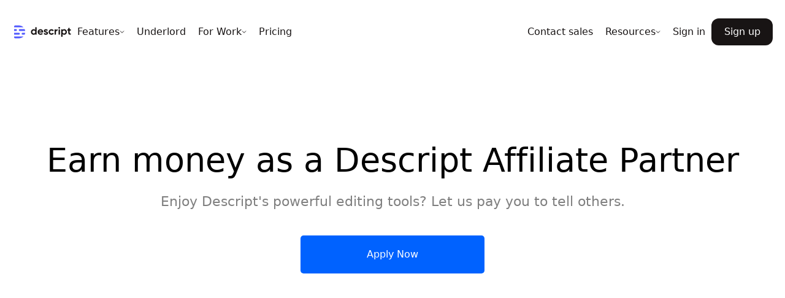

--- FILE ---
content_type: text/html
request_url: https://www.descript.com/affiliate
body_size: 20015
content:
<!DOCTYPE html><!-- Last Published: Fri Nov 14 2025 21:14:46 GMT+0000 (Coordinated Universal Time) --><html data-wf-domain="descript-3-0.webflow.io" data-wf-page="639912466feba76c49030e38" data-wf-site="5d761d627a6dfa6a5b28ab12" lang="en-US"><head><meta charset="utf-8"/><title>Affiliate Program | Descript</title><link rel="alternate" hrefLang="x-default" href="https://www.descript.com/affiliate"/><link rel="alternate" hrefLang="en-US" href="https://www.descript.com/affiliate"/><link rel="alternate" hrefLang="fr" href="https://www.descript.com/fr/affiliate"/><link rel="alternate" hrefLang="es" href="https://www.descript.com/es/affiliate"/><meta content="Introduce creators to a new way of video editing &amp; make money doing it. Add to your income &amp; sign up for Descript’s affiliate program today– it’s free." name="description"/><meta content="Affiliate Program | Descript" property="og:title"/><meta content="Introduce creators to a new way of video editing &amp; make money doing it. Add to your income &amp; sign up for Descript’s affiliate program today– it’s free." property="og:description"/><meta content="https://cdn.prod.website-files.com/5d761d627a6dfa6a5b28ab12/665efe5fcebe9c732a95bb84_og_homepage.png" property="og:image"/><meta content="Affiliate Program | Descript" property="twitter:title"/><meta content="Introduce creators to a new way of video editing &amp; make money doing it. Add to your income &amp; sign up for Descript’s affiliate program today– it’s free." property="twitter:description"/><meta content="https://cdn.prod.website-files.com/5d761d627a6dfa6a5b28ab12/665efe5fcebe9c732a95bb84_og_homepage.png" property="twitter:image"/><meta property="og:type" content="website"/><meta content="summary_large_image" name="twitter:card"/><meta content="width=device-width, initial-scale=1" name="viewport"/><link href="https://cdn.prod.website-files.com/5d761d627a6dfa6a5b28ab12/css/descript-3-0.shared.68a52d49c.min.css" rel="stylesheet" type="text/css"/><link href="https://fonts.googleapis.com" rel="preconnect"/><link href="https://fonts.gstatic.com" rel="preconnect" crossorigin="anonymous"/><script src="https://ajax.googleapis.com/ajax/libs/webfont/1.6.26/webfont.js" type="text/javascript"></script><script type="text/javascript">WebFont.load({  google: {    families: ["Lato:100,100italic,300,300italic,400,400italic,700,700italic,900,900italic","Inter:regular,500,600,700"]  }});</script><script type="text/javascript">!function(o,c){var n=c.documentElement,t=" w-mod-";n.className+=t+"js",("ontouchstart"in o||o.DocumentTouch&&c instanceof DocumentTouch)&&(n.className+=t+"touch")}(window,document);</script><link href="https://cdn.prod.website-files.com/5d761d627a6dfa6a5b28ab12/5d761d627a6dfaad0d28aba4_favicon.png" rel="shortcut icon" type="image/x-icon"/><link href="https://cdn.prod.website-files.com/5d761d627a6dfa6a5b28ab12/5d761d627a6dfa22d328aba1_Webclip.png" rel="apple-touch-icon"/><link href="https://www.descript.com/affiliate" rel="canonical"/><script>(function(w,d,s,l,i){w[l]=w[l]||[];w[l].push({'gtm.start':
new Date().getTime(),event:'gtm.js'});var f=d.getElementsByTagName(s)[0],
j=d.createElement(s),dl=l!='dataLayer'?'&l='+l:'';j.async=true;j.src=
'https://www.googletagmanager.com/gtm.js?id='+i+dl;f.parentNode.insertBefore(j,f);
})(window,document,'script','dataLayer','GTM-MTWQ8DJ');</script>

<script>
(()=>{var Ue=Object.create;var L=Object.defineProperty,Le=Object.defineProperties,Je=Object.getOwnPropertyDescriptor,Me=Object.getOwnPropertyDescriptors,Fe=Object.getOwnPropertyNames,Z=Object.getOwnPropertySymbols,ze=Object.getPrototypeOf,te=Object.prototype.hasOwnProperty,Ve=Object.prototype.propertyIsEnumerable;var ee=(e,t,n)=>t in e?L(e,t,{enumerable:!0,configurable:!0,writable:!0,value:n}):e[t]=n,l=(e,t)=>{for(var n in t||(t={}))te.call(t,n)&&ee(e,n,t[n]);if(Z)for(var n of Z(t))Ve.call(t,n)&&ee(e,n,t[n]);return e},I=(e,t)=>Le(e,Me(t));var S=(e,t)=>()=>(t||e((t={exports:{}}).exports,t),t.exports);var qe=(e,t,n,i)=>{if(t&&typeof t=="object"||typeof t=="function")for(let r of Fe(t))!te.call(e,r)&&r!==n&&L(e,r,{get:()=>t[r],enumerable:!(i=Je(t,r))||i.enumerable});return e};var E=(e,t,n)=>(n=e!=null?Ue(ze(e)):{},qe(t||!e||!e.__esModule?L(n,"default",{value:e,enumerable:!0}):n,e));var m=(e,t,n)=>new Promise((i,r)=>{var a=c=>{try{s(n.next(c))}catch(f){r(f)}},o=c=>{try{s(n.throw(c))}catch(f){r(f)}},s=c=>c.done?i(c.value):Promise.resolve(c.value).then(a,o);s((n=n.apply(e,t)).next())});var ne=S(A=>{"use strict";Object.defineProperty(A,"__esModule",{value:!0});A.fastDeepEqual=void 0;var J=Array.isArray,P=Object.prototype.hasOwnProperty;function _(e,t){if(e===t)return!0;if(e&&t&&typeof e=="object"&&typeof t=="object"){if(J(e)){if(J(t)){if(e.length!=t.length)return!1;for(let r=e.length;r--!=0;)if(!_(e[r],t[r]))return!1;return!0}return!1}else if(J(t))return!1;if(e instanceof Date)return t instanceof Date?e.getTime()==t.getTime():!1;if(t instanceof Date)return!1;if(e instanceof RegExp)return t instanceof RegExp?e.toString()==t.toString():!1;if(t instanceof RegExp)return!1;if(e instanceof Set){if(t instanceof Set){if(e.size!==t.size)return!1;let r=t.keys(),a,o;for(o of e)if(a=r.next(),!_(o,a.value))return!1;return!0}return!1}else if(t instanceof Set)return!1;if(e instanceof Map){if(t instanceof Map){if(e.size!==t.size)return!1;let r=t.entries(),a,o;for(o of e)if(a=r.next(),!_(o,a.value))return!1;return!0}return!1}else if(t instanceof Map)return!1;let n="";for(n in e)if(P.call(e,n)&&!P.call(t,n))return!1;let i=0;for(n in e)if(P.call(e,n)){if(!_(e[n],t[n]))return!1;i++}for(n in t)P.call(t,n)&&i--;return i==0}return e!==e&&t!==t}A.fastDeepEqual=_});var ie=S(j=>{"use strict";Object.defineProperty(j,"__esModule",{value:!0});j.fastDeepEqualJson=void 0;var M=Array.isArray,b=Object.prototype.hasOwnProperty;function F(e,t){if(e===t)return!0;if(e&&t&&typeof e=="object"&&typeof t=="object"){if(M(e)){if(M(t)){if(e.length!=t.length)return!1;for(let r=e.length;r--!=0;)if(!F(e[r],t[r]))return!1;return!0}return!1}else if(M(t))return!1;let n="";for(n in e)if(b.call(e,n)&&!b.call(t,n))return!1;let i=0;for(n in e)if(b.call(e,n)){if(!F(e[n],t[n]))return!1;i++}for(n in t)b.call(t,n)&&i--;return i==0}return e!==e&&t!==t}j.fastDeepEqualJson=F});var oe=S(h=>{"use strict";var Be=h&&h.__createBinding||(Object.create?function(e,t,n,i){i===void 0&&(i=n);var r=Object.getOwnPropertyDescriptor(t,n);(!r||("get"in r?!t.__esModule:r.writable||r.configurable))&&(r={enumerable:!0,get:function(){return t[n]}}),Object.defineProperty(e,i,r)}:function(e,t,n,i){i===void 0&&(i=n),e[i]=t[n]}),re=h&&h.__exportStar||function(e,t){for(var n in e)n!=="default"&&!Object.prototype.hasOwnProperty.call(t,n)&&Be(t,e,n)};Object.defineProperty(h,"__esModule",{value:!0});re(ne(),h);re(ie(),h)});var ce=S((Pt,se)=>{"use strict";var $e=function(e,t,n,i,r,a,o,s){if(!e){var c;if(t===void 0)c=new Error("Minified exception occurred; use the non-minified dev environment for the full error message and additional helpful warnings.");else{var f=[n,i,r,a,o,s],y=0;c=new Error(t.replace(/%s/g,function(){return f[y++]})),c.name="Invariant Violation"}throw c.framesToPop=1,c}};se.exports=$e});var W=S(G=>{"use strict";G.parse=ct;G.serialize=ft;var ot=decodeURIComponent,at=encodeURIComponent,st=/; */,D=/^[\u0009\u0020-\u007e\u0080-\u00ff]+$/;function ct(e,t){if(typeof e!="string")throw new TypeError("argument str must be a string");for(var n={},i=t||{},r=e.split(st),a=i.decode||ot,o=0;o<r.length;o++){var s=r[o],c=s.indexOf("=");if(!(c<0)){var f=s.substr(0,c).trim(),y=s.substr(++c,s.length).trim();y[0]=='"'&&(y=y.slice(1,-1)),n[f]==null&&(n[f]=ut(y,a))}}return n}function ft(e,t,n){var i=n||{},r=i.encode||at;if(typeof r!="function")throw new TypeError("option encode is invalid");if(!D.test(e))throw new TypeError("argument name is invalid");var a=r(t);if(a&&!D.test(a))throw new TypeError("argument val is invalid");var o=e+"="+a;if(i.maxAge!=null){var s=i.maxAge-0;if(isNaN(s)||!isFinite(s))throw new TypeError("option maxAge is invalid");o+="; Max-Age="+Math.floor(s)}if(i.domain){if(!D.test(i.domain))throw new TypeError("option domain is invalid");o+="; Domain="+i.domain}if(i.path){if(!D.test(i.path))throw new TypeError("option path is invalid");o+="; Path="+i.path}if(i.expires){if(typeof i.expires.toUTCString!="function")throw new TypeError("option expires is invalid");o+="; Expires="+i.expires.toUTCString()}if(i.httpOnly&&(o+="; HttpOnly"),i.secure&&(o+="; Secure"),i.sameSite){var c=typeof i.sameSite=="string"?i.sameSite.toLowerCase():i.sameSite;switch(c){case!0:o+="; SameSite=Strict";break;case"lax":o+="; SameSite=Lax";break;case"strict":o+="; SameSite=Strict";break;case"none":o+="; SameSite=None";break;default:throw new TypeError("option sameSite is invalid")}}return o}function ut(e,t){try{return t(e)}catch(n){return e}}});var T=E(oe());var Ge;function u(){return Ge}var We=new Promise((e,t)=>{var o,s,c;let n=typeof window!="undefined"?window:typeof self!="undefined"?self:void 0;if(typeof n=="undefined"){(o=u())==null||o.info("window unavailable; skipping analytics init"),e();return}if((s=u())==null||s.info(`starting loaded check ${n}`),n.analytics&&"initialize"in n.analytics){(c=u())==null||c.info("loaded immediately"),e();return}let i=2e4,r=250,a=setInterval(()=>{var f;(n.analytics&&"initialize"in n.analytics||i<=0)&&(clearInterval(a),(f=u())==null||f.info(`loaded ${n}`),e()),i-=r},r)});function k(){if(!(typeof analytics!="object"||typeof analytics.user!="function"))return analytics}var C;function ae(e,t){return m(this,null,function*(){return C?yield C:(C=(()=>m(this,null,function*(){var i,r;yield We;let n=k();if(!n){(i=u())==null||i.warn("not properly loaded");return}(r=u())==null||r.info(`loaded, setting anonymous id to ${e}`),n.user().anonymousId(e),n.page(t==null?void 0:t.page,t==null?void 0:t.params)}))(),yield C)})}var Ke=E(ce());var p={installId:"",genericProperties:{},genericContext:{},getAdditionalProperties:()=>({}),getPageProperties:void 0};function fe(e){p=l(l({},p),e)}var He=new Set;function ue(){return He}function Qe(e){let t={};for(let n of Object.keys(e))e[n]!==void 0&&(t[n]=e[n]);return t}function ye(){var t,n,i,r,a;if(u()){let o=k(),s=(t=o==null?void 0:o.user)==null?void 0:t.call(o);if(!s){(n=u())==null||n.warn("no analytics user");return}let c=(i=s.anonymousId)==null?void 0:i.call(s);if(!c){(r=u())==null||r.warn("no anonymous id");return}c!==p.installId&&((a=u())==null||a.error("anonymous id does not match install id",{anonymousId:c,installId:p.installId}))}}var de=Date.now(),le=Date.now();function Ye(){let e=Date.now();return e-le>30*60*1e3&&(de=e),le=e,de}function V(){return{Amplitude:{session_id:Ye()}}}var N=!1,pe=!1;var he=[];function Xe(){var t;(t=u())==null||t.info("done waiting for load, flushing queued analytics calls");let e;for(;e=he.shift();)e()}function q(e){return m(this,null,function*(){var t,n,i;(t=u())==null||t.info("waiting for load"),he.push(e),yield ae(p.installId,(i=(n=p).getPageProperties)==null?void 0:i.call(n)),N=!0,Xe()})}var Ze=[];function et(){var t;(t=u())==null||t.info("done waiting for user, flushing queued analytics calls");let e;for(;e=Ze.shift();)e()}var g;function tt(e,t){return m(this,null,function*(){var n;g&&(g.userId===e||g.userId===void 0||e===void 0)?((n=u())==null||n.info(`merging scheduled identify call for ${e!=null?e:g.userId}`),g={userId:e!=null?e:g.userId,traits:l(l({},g.traits),t)}):(g={userId:e,traits:t},yield q(()=>{var i;if(!g){(i=u())==null||i.warn("No traits stored for identify",{userId:e});return}ve(g.userId,g.traits),g=void 0}))})}var v={userId:void 0,anonId:void 0,traits:{},integrations:{},context:{}},z=!1;function ve(e,t){var s,c,f,y,X;let n=k(),i=!z;i||(i=Object.entries(t).some(([De,Re])=>!(0,T.fastDeepEqual)(v.traits[De],Re)));let r=V();i||(i=!(0,T.fastDeepEqual)(r,v.integrations));let a=p.genericContext;i||(i=!(0,T.fastDeepEqual)(a,v.context)),i||(i=e!==v.userId);let o=p.installId;i||(i=v.anonId!==o),i?(z=!0,n==null||n.identify(e,t,{context:p.genericContext,integrations:r}),pe||(pe=!0),(f=(s=n==null?void 0:n.user)==null?void 0:(c=s.call(n)).anonymousId)==null||f.call(c,p.installId),(y=u())==null||y.info("identify",{userId:e,anonId:o,traits:`${t}`}),v={userId:e,anonId:o,traits:l(l({},v.traits),t),integrations:r,context:a},et()):(X=u())==null||X.debug("skipping identify; nothing has changed")}function we(){var e;z||((e=u())==null||e.info("inserting identify call before track/page"),B(void 0))}function B(e,t={}){let n=l(l({},t),p.genericProperties);N?ve(e,n):tt(e,n)}function ge(e,t,n){var r;ye();let i=k();i==null||i.page(e,t,n),(r=u())==null||r.info(`page ${e}`,{properties:`${t}`})}function ke(e,t={}){we();let n={integrations:V()};N?ge(e,t,n):q(()=>{ge(e,t,n)})}function me(e,t,n){var r;ye();let i=k();i==null||i.track(e,t,n),(r=u())==null||r.info(`${e}`,t)}var nt=0,it=[];function x(...e){if(nt>0){it.push(e);return}rt(...e)}function rt(e,t={},n=!0){var o,s;we();let r={integrations:V()};n&&p.getAdditionalProperties&&(t=l(l({},t),(s=(o=p).getAdditionalProperties)==null?void 0:s.call(o,t)));let a=Qe(t);N?me(e,a,r):q(()=>{me(e,a,r)});for(let c of ue())c(e,a)}function xe(){let e=window;e.page=ke,e.track=x}var O=E(W());var Se=E(W());function _e(){return typeof document=="object"&&typeof document.cookie=="string"}function Oe(e,t){return typeof e=="string"?Se.parse(e,t):typeof e=="object"&&e!==null?e:{}}function dt(e,t){return typeof t=="undefined"&&(t=!e||e[0]!=="{"&&e[0]!=="["&&e[0]!=='"'),!t}function $(e,t){t===void 0&&(t={});var n=lt(e);if(dt(n,t.doNotParse))try{return JSON.parse(n)}catch(i){}return e}function lt(e){return e&&e[0]==="j"&&e[1]===":"?e.substr(2):e}var w=function(){return w=Object.assign||function(e){for(var t,n=1,i=arguments.length;n<i;n++){t=arguments[n];for(var r in t)Object.prototype.hasOwnProperty.call(t,r)&&(e[r]=t[r])}return e},w.apply(this,arguments)},pt=function(){function e(t,n){var i=this;this.changeListeners=[],this.HAS_DOCUMENT_COOKIE=!1,this.cookies=Oe(t,n),new Promise(function(){i.HAS_DOCUMENT_COOKIE=_e()}).catch(function(){})}return e.prototype._updateBrowserValues=function(t){this.HAS_DOCUMENT_COOKIE&&(this.cookies=O.parse(document.cookie,t))},e.prototype._emitChange=function(t){for(var n=0;n<this.changeListeners.length;++n)this.changeListeners[n](t)},e.prototype.get=function(t,n,i){return n===void 0&&(n={}),this._updateBrowserValues(i),$(this.cookies[t],n)},e.prototype.getAll=function(t,n){t===void 0&&(t={}),this._updateBrowserValues(n);var i={};for(var r in this.cookies)i[r]=$(this.cookies[r],t);return i},e.prototype.set=function(t,n,i){var r;typeof n=="object"&&(n=JSON.stringify(n)),this.cookies=w(w({},this.cookies),(r={},r[t]=n,r)),this.HAS_DOCUMENT_COOKIE&&(document.cookie=O.serialize(t,n,i)),this._emitChange({name:t,value:n,options:i})},e.prototype.remove=function(t,n){var i=n=w(w({},n),{expires:new Date(1970,1,1,0,0,1),maxAge:0});this.cookies=w({},this.cookies),delete this.cookies[t],this.HAS_DOCUMENT_COOKIE&&(document.cookie=O.serialize(t,"",i)),this._emitChange({name:t,value:void 0,options:n})},e.prototype.addChangeListener=function(t){this.changeListeners.push(t)},e.prototype.removeChangeListener=function(t){var n=this.changeListeners.indexOf(t);n>=0&&this.changeListeners.splice(n,1)},e}(),Ie=pt;var Ee=Ie;var R,gt=new Uint8Array(16);function K(){if(!R&&(R=typeof crypto!="undefined"&&crypto.getRandomValues&&crypto.getRandomValues.bind(crypto),!R))throw new Error("crypto.getRandomValues() not supported. See https://github.com/uuidjs/uuid#getrandomvalues-not-supported");return R(gt)}var d=[];for(let e=0;e<256;++e)d.push((e+256).toString(16).slice(1));function Pe(e,t=0){return d[e[t+0]]+d[e[t+1]]+d[e[t+2]]+d[e[t+3]]+"-"+d[e[t+4]]+d[e[t+5]]+"-"+d[e[t+6]]+d[e[t+7]]+"-"+d[e[t+8]]+d[e[t+9]]+"-"+d[e[t+10]]+d[e[t+11]]+d[e[t+12]]+d[e[t+13]]+d[e[t+14]]+d[e[t+15]]}var mt=typeof crypto!="undefined"&&crypto.randomUUID&&crypto.randomUUID.bind(crypto),H={randomUUID:mt};function yt(e,t,n){if(H.randomUUID&&!t&&!e)return H.randomUUID();e=e||{};let i=e.random||(e.rng||K)();if(i[6]=i[6]&15|64,i[8]=i[8]&63|128,t){n=n||0;for(let r=0;r<16;++r)t[n+r]=i[r];return t}return Pe(i)}var Q=yt;(function(){var e=window.analytics=window.analytics||[];if(!e.initialize){if(e.invoked){window.console&&console.error&&console.error("Segment snippet included twice.");return}e.invoked=!0,e.methods=["trackSubmit","trackClick","trackLink","trackForm","pageview","identify","reset","group","track","ready","alias","debug","page","once","off","on","addSourceMiddleware","addIntegrationMiddleware","setAnonymousId","addDestinationMiddleware"],e.factory=function(i){return function(){var r=Array.prototype.slice.call(arguments);return r.unshift(i),e.push(r),e}};for(var t=0;t<e.methods.length;t++){var n=e.methods[t];e[n]=e.factory(n)}e.load=function(i,r){var s;var a=document.createElement("script");a.type="text/javascript",a.async=!0,a.src="https://cdn.segment.com/analytics.js/v1/"+i+"/analytics.min.js";var o=document.getElementsByTagName("script")[0];(s=o==null?void 0:o.parentNode)==null||s.insertBefore(a,o),e._loadOptions=r},e._writeKey="CPgJ1uueCu00mTvQZXKCfHEqghpGsNZV",e.SNIPPET_VERSION="4.13.2",e.load("CPgJ1uueCu00mTvQZXKCfHEqghpGsNZV")}})();var Ae=["fbclid","msclkid","ttclid","lmef","gclid","tta_attr_id","muid","utm_campaignname","utm_ad_id","utm_medium","utm_source","utm_content","utm_term","utm_campaign","utm_kwid","initial_utm_kwid"];var ht=["ps_partner_key","ps_xid","gsxid","gspk"];function be(e){let cleanSearchPath = e.replace('&amp;', '&');let t=Ae.concat(ht),n={};return new URLSearchParams(cleanSearchPath).forEach((i,r)=>{if(t.indexOf(r)!==-1)try{n[r]=decodeURIComponent(i)}catch(a){}}),n}function Y(){try{return new URL(document.referrer).hostname}catch(e){return}}function U(){let e=be(window.location.search);e.extractedPart=window.location.pathname.split("/")[1];let t=Y();return t&&(e.initial_referring_domain=t),{page:window.location.pathname,params:e}}function je(){return m(this,arguments,function*(e=new Ee){let t=e.get("Application.installId"),n=!1,i=!1;if(t)try{n=e.get("ajs_anonymous_id")!==t}catch(f){n=!0}else{try{t=e.get("ajs_anonymous_id")}catch(f){}i=!0}t||(n=!0,i=!0,t=Q());function r(){let f=new Date;return f.setDate(f.getDate()+365),f}i&&e.set("Application.installId",t,{domain:".descript.com",path:"/",expires:r(),secure:!0}),n&&e.set("ajs_anonymous_id",typeof t=="string"?t:JSON.stringify(t),{domain:".descript.com",path:"/",expires:r(),secure:!0});let a=Y(),o={};a&&(o.initial_referring_domain=a),fe({installId:t,getPageProperties:U,genericProperties:o,getAdditionalProperties:()=>o});let s=e.get("ajs_user_id");return B(typeof s=="string"?s:void 0),t})}var vt=[{id:"nav-signup",type:"click",name:"www_sign_up_clicked",props:{link_type:"header"}},{id:"nav-signin",type:"click",name:"www_sign_in_clicked",props:{link_type:"header"}},{id:"signup-button",type:"click",name:"www_sign_up_button_clicked",props:{link_type:"button"}}];function Ce(){let{page:e}=U();for(let t of vt){let{type:n,props:i,name:r,id:a}=t,o=document.getElementById(a);o&&o.addEventListener(n,()=>{x(r,I(l({},i),{page:e}))})}}function Te(e,t){let n=localStorage.getItem(t);if(!n)return;let i=JSON.parse(n);if(!i)return;let{createdAt:r,updatedAt:a,eventEmitted:o,experimentName:s,variation:c,redirectUrl:f}=i;if(!(!r||!a||!s||!c||!s.startsWith("marketing-experiment-"))){if(o){Date.now()-a>1e3*60*60*24*60&&localStorage.removeItem(t);return}f&&window.location.href!==f||(x("experiment_assigned",{anonymous_id:e,is_anonymous:!0,assigned_at:new Date(r).toISOString(),last_used_at:new Date(a).toISOString(),timestamp:new Date().toISOString(),app_id:e,app_name:"marketing",experiments:JSON.stringify([{experiment_name:s,variation:c}])}),localStorage.setItem(t,JSON.stringify(I(l({},i),{eventEmitted:!0}))))}}function Ne(e){return m(this,null,function*(){window.trackMarketingExperiment=n=>{n.startsWith("marketing-experiment::")&&Te(e,n)};let t=Object.keys(localStorage).filter(n=>n.startsWith("marketing-experiment::"));for(let n of t)Te(e,n)})}xe();je().then(Ne);document.addEventListener("DOMContentLoaded",()=>{Ce()});})();
</script>



<script>
 window.addEventListener('load', function() {
  if (document.querySelector('#header-nav-mobile')) {
    document.querySelector('#header-nav-mobile').addEventListener('click', function(e) {
      e.preventDefault();

      window.open('https://web.descript.com/?sign_up=true', '_blank');
      analytics.track("www_mobile_nav_sign_up_clicked");

    })
  }

  // stop the body from scrolling when the mobile menu is open
  document.querySelector('.menu-button-3').addEventListener('click', function() {
    const mobileNavIsClosed = document.querySelector('[data-nav-menu-open]');
    document.body.style.overflowY = mobileNavIsClosed ? 'unset' : 'hidden';
  })
})
</script>

    <script>
document.addEventListener("DOMContentLoaded", function() { const allowedParams = [ 'fbclid', 'msclkid', 'ttclid', 'lmef', 'ps_partner_key', 'ps_xid', 'gsxid', 'gspk', 'gclid', 'tta_attr_id', 'muid', 'utm_campaignname', 'utm_ad_id', 'utm_medium', 'utm_source', 'utm_content', 'utm_term', 'utm_campaign', 'gad_source', 'gbraid', 'wbraid', 'li_fat_id']; function setCookie(name, value, days) { const d = new Date(); d.setTime(d.getTime() + (days * 24 * 60 * 60 * 1000)); let expires = "expires=" + d.toUTCString(); document.cookie = name + "=" + encodeURIComponent(value) + ";" + expires + ";path=/" + ";domain=descript.com"; } function getFilteredQueryParams() { const queryParams = new URLSearchParams(window.location.search); queryParams.forEach((value, key) => { if (allowedParams.includes(key)) { setCookie(key, value, 90); } }); } getFilteredQueryParams(); });
    </script>


<script type='text/javascript'>
 function executeCode() {
  const l = document.cookie
    .split("; ")
    .find((row) => row.startsWith("Application.installId="));
  const e = l && l.split("=")[1];
  
  if (typeof ga === "function") {
      ga("set", "userId", e);
  } else {
    console.error("Google Analytics not loaded yet.");
  }
}

if (document.readyState === "loading") {
  document.addEventListener("DOMContentLoaded", executeCode);
} else {
  executeCode();
}
</script>

<script>
!function(e,t,n,s,u,a){e.twq||(s=e.twq=function(){s.exe?s.exe.apply(s,arguments):s.queue.push(arguments);
},s.version='1.1',s.queue=[],u=t.createElement(n),u.async=!0,u.src='//static.ads-twitter.com/uwt.js',
a=t.getElementsByTagName(n)[0],a.parentNode.insertBefore(u,a))}(window,document,'script');
// Insert Twitter Pixel ID and Standard Event data below
twq('init','o7wjk');
twq('track','PageView');
</script>

<style>
body {
		font-feature-settings: 'clig' off, 'liga' off;
    -webkit-font-smoothing: antialiased;
}
</style></head><body><div class="div-block-757"><div class="banner-2 sky"><a href="https://descript.com/underlord" class="link-block-50 w-inline-block"><div class="text-block-319">Introducing</div><img src="https://cdn.prod.website-files.com/5d761d627a6dfa6a5b28ab12/665e4f35d3fc16e1cc29303e_Conductor-Robot.svg" loading="lazy" alt="" class="image-199"/><div class="text-block-320">Underlord</div><div class="text-block-321">A new AI-powered editing assistant, right inside Descript</div><img src="https://cdn.prod.website-files.com/5d761d627a6dfa6a5b28ab12/665e4f6724384ad052c855a6_arrow-right-S.svg" loading="lazy" alt=""/></a></div><div class="div-block-642"><div class="div-block-629"><div class="div-block-631"><a href="https://descript.com?redirect=false" class="w-inline-block"><img src="https://cdn.prod.website-files.com/5d761d627a6dfa6a5b28ab12/665e52568916389f02cbf50e_Frame%209.svg" loading="lazy" alt=""/></a><div data-hover="true" data-delay="0" class="static w-dropdown"><div class="link-block-51 w-dropdown-toggle"><div>Features</div><img src="https://cdn.prod.website-files.com/5d761d627a6dfa6a5b28ab12/665e5460e5d56a8605ac3ba0_Vector.svg" loading="lazy" alt=""/></div><nav class="dropdown-list-6 w-dropdown-list"><div class="div-block-641"></div><div class="div-block-633"><div class="div-block-635"><div class="text-block-324">Use Cases</div><div class="div-block-634"><a href="/video-editing" class="link-block-53 w-inline-block"><div class="div-block-636"><img src="https://cdn.prod.website-files.com/5d761d627a6dfa6a5b28ab12/665e562ae630e33aa48e45d9_menu-1-1.svg" loading="lazy" alt=""/></div><div><div class="text-block-322">Video editing</div><div class="text-block-323">Editing video in Descript is as easy as using docs and slides.</div></div></a><a href="/podcasting" class="link-block-53 w-inline-block"><div class="div-block-636"><img src="https://cdn.prod.website-files.com/5d761d627a6dfa6a5b28ab12/686373c549cfe3708e160bda_podcasting.svg" loading="lazy" alt=""/></div><div><div class="text-block-322">Podcasting</div><div class="text-block-323">Multitrack audio editing, just like editing text.</div></div></a><a href="/screen-recording" class="link-block-53 w-inline-block"><div class="div-block-636"><img src="https://cdn.prod.website-files.com/5d761d627a6dfa6a5b28ab12/686373813d55cbd0e4d8da8d_screen-recorder-icon-white.svg" loading="lazy" width="16" alt=""/></div><div><div class="text-block-322">Screen recorder</div><div class="text-block-323">Capture your screen for instant sharing or polished B-roll.</div></div></a><a href="/rooms" class="link-block-53 w-inline-block"><div class="div-block-636"><img src="https://cdn.prod.website-files.com/5d761d627a6dfa6a5b28ab12/665e8e5edb32fee3da9402d9_menu-1-4.svg" loading="lazy" alt=""/></div><div><div class="text-block-322">Rooms</div><div class="text-block-323">Record crystal-clear podcasts and video with anyone, anywhere.</div></div></a><a href="/captions" class="link-block-53 w-inline-block"><div class="div-block-636"><img src="https://cdn.prod.website-files.com/5d761d627a6dfa6a5b28ab12/665e8e5efd7446022ef4af00_menu-1-5.svg" loading="lazy" alt=""/></div><div><div class="text-block-322">Captions</div><div class="text-block-323">Add subtitles to extend your reach in a single click.</div></div></a><a href="/ai-avatars" class="link-block-53 w-inline-block"><div class="div-block-636"><img src="https://cdn.prod.website-files.com/5d761d627a6dfa6a5b28ab12/67ee126b9bf438689779a64c_avatar-icon-white.svg" loading="lazy" alt="" class="image-310"/></div><div><div class="text-block-322">AI avatars</div><div class="text-block-323">Choose an avatar from our gallery or upload a photo to create your own.</div></div></a><a href="/transcription" class="link-block-53 w-inline-block"><div class="div-block-636"><img src="https://cdn.prod.website-files.com/5d761d627a6dfa6a5b28ab12/665e8e5e96f9b1dae674d60d_menu-1-7.svg" loading="lazy" alt=""/></div><div><div class="text-block-322">Transcription</div><div class="text-block-323">It’s automatic, with industry-leading accuracy &amp; speed.</div></div></a><a href="/ai-voices" class="link-block-53 w-inline-block"><div class="div-block-636"><img src="https://cdn.prod.website-files.com/5d761d627a6dfa6a5b28ab12/665e8e5e181746404d0002e0_menu-1-8.svg" loading="lazy" alt=""/></div><div><div class="text-block-322">AI speech</div><div class="text-block-323">Easily create a realistic voice clone or pick from our stock AI voices.</div></div></a></div></div><div class="div-block-637"><div class="text-block-324">AI Features</div><div class="div-block-638"><div id="w-node-_1d14a859-8e42-3872-f7d7-687dfea82eeb-fea82e95" class="div-block-639"><div class="text-block-325">Market / Promote</div><a href="/clips" class="link-block-54 w-inline-block"><div class="text-block-460">Create clips</div></a><a href="/ai/youtube-description" class="link-block-54 w-inline-block"><div class="text-block-461">YouTube descriptions</div></a><a href="/ai/podcast-show-notes" class="link-block-54 w-inline-block"><div class="text-block-462">Show notes</div></a><a href="/ai/translate-video" class="link-block-54 w-inline-block"><div class="text-block-463">Translation</div></a></div><div id="w-node-_1d14a859-8e42-3872-f7d7-687dfea82efa-fea82e95" class="div-block-639"><div class="text-block-325">Look Good</div><a href="/eye-contact" class="link-block-54 w-inline-block"><div>Eye contact</div></a><a href="/tools/green-screen" class="link-block-54 w-inline-block"><div>Green screen</div></a><a href="/ai/automatic-multicam" class="link-block-54 w-inline-block"><div>Automatic multicam</div></a><a href="/video-regenerate" class="link-block-54 w-inline-block"><div>Video regenerate</div></a><a href="/brand-studio" class="link-block-54 soon-badge w-inline-block"><div class="text-block-475">Brand studio</div><div class="text-block-474">SOON</div></a><a href="/ai/generate-video" class="link-block-54 soon-badge w-inline-block"><div class="text-block-475">Generate video</div></a></div><div id="w-node-_1d14a859-8e42-3872-f7d7-687dfea82f06-fea82e95" class="div-block-639"><div class="text-block-325">Sound Good</div><a href="/ai/edit-for-clarity" class="link-block-54 w-inline-block"><div class="text-block-459">Edit for clarity</div></a><a href="/studio-sound" class="link-block-54 w-inline-block"><div class="text-block-467">Studio sound</div></a><a href="/filler-words" class="link-block-54 w-inline-block"><div class="text-block-464">Remove filler words</div></a><a href="/ai/remove-retakes" class="link-block-54 w-inline-block"><div class="text-block-465">Remove retakes</div></a><a href="/regenerate" class="link-block-54 w-inline-block"><div class="text-block-466">Regenerate speech</div></a></div></div><div class="div-block-1004"><a href="/underlord" class="div-block-640 w-inline-block"><div><img src="https://cdn.prod.website-files.com/5d761d627a6dfa6a5b28ab12/66550fd23335490ea6b09f62_Conductor-Robot.svg" loading="lazy" alt="" class="image-309"/></div><div><div class="text-block-326">Meet Underlord</div><div class="text-block-327">Our AI assistant will help bring your creative vision to life.</div></div></a><a href="/video-generator/ai-video-generator" class="div-block-640 w-inline-block"><div><img src="https://cdn.prod.website-files.com/5d761d627a6dfa6a5b28ab12/67d4aec2a8952d765f42f70a_chatgpt-logo.svg" loading="lazy" alt="" class="image-309"/></div><div><div class="text-block-326">Generate video with AI</div><div class="text-block-327">Type a prompt, get a video. Add the finishing touches in Descript.</div></div></a></div></div></div></nav></div><a href="/underlord" class="link-block-51 w-inline-block"><div>Underlord</div></a><div data-hover="true" data-delay="0" class="w-dropdown"><div class="link-block-51 w-dropdown-toggle"><div>For Work</div><img src="https://cdn.prod.website-files.com/5d761d627a6dfa6a5b28ab12/665e5460e5d56a8605ac3ba0_Vector.svg" loading="lazy" alt=""/></div><nav class="dropdown-list-7 top-66 w-dropdown-list"><div class="div-block-633-copy2"><div class="div-block-635"><div class="div-block-634 col-1"><a href="/enterprise" class="link-block-53 w-inline-block"><div class="div-block-636"><img src="https://cdn.prod.website-files.com/5d761d627a6dfa6a5b28ab12/665e90ab8b5cfd4e7a867c3f_menu-2-2.svg" loading="lazy" alt=""/></div><div><div class="text-block-322">Enterprise</div><div class="text-block-323">Collaborate better, work faster, produce more.</div></div></a></div></div><div class="div-block-637"><div class="div-block-638-copyasd"><div id="w-node-_1d14a859-8e42-3872-f7d7-687dfea82f3b-fea82e95" class="div-block-639"><div class="text-block-325">By function</div><a href="/teams/marketing" class="link-block-54 w-inline-block"><div>Marketing</div></a><a href="/teams/sales" class="link-block-54 w-inline-block"><div>Sales</div></a><a href="/teams/sales-enablement" class="link-block-54 w-inline-block"><div>Sales enablement</div></a><a href="/teams/learning-and-development" class="link-block-54 w-inline-block"><div>Learning and development</div></a><a href="/teams/customer-success" class="link-block-54 w-inline-block"><div>Customer success</div></a><a href="/teams/customer-support" class="link-block-54 w-inline-block"><div>Customer support</div></a></div><div id="w-node-_46eff97c-4f27-9742-1165-98ec63a56bfe-fea82e95" class="div-block-639"><div class="text-block-325">By use case</div><a href="/use-case/marketing-video" class="link-block-54 w-inline-block"><div>Marketing video</div></a><a href="/use-case/webinar-recording" class="link-block-54 w-inline-block"><div>Webinar recording</div></a><a href="/use-case/tutorial-video" class="link-block-54 w-inline-block"><div>Tutorial video</div></a><a href="/use-case/product-demo" class="link-block-54 w-inline-block"><div>Product demo</div></a><a href="/use-case/educational-video" class="link-block-54 w-inline-block"><div>Educational video</div></a><a href="/use-case/case-studies" class="link-block-54 w-inline-block"><div>Case studies</div></a></div></div></div></div><div class="div-block-641"></div></nav></div><a href="/pricing" class="link-block-51 w-inline-block"><div>Pricing</div></a></div><div class="div-block-632"><a href="/contact" class="link-block-51 w-inline-block"><div>Contact sales</div></a><div data-hover="true" data-delay="0" class="w-dropdown"><div class="link-block-51 w-dropdown-toggle"><div>Resources</div><img src="https://cdn.prod.website-files.com/5d761d627a6dfa6a5b28ab12/665e5460e5d56a8605ac3ba0_Vector.svg" loading="lazy" alt=""/></div><nav class="dropdown-list-8 top-66 w-dropdown-list"><div class="div-block-633 _w-548"><div class="div-block-635"><div class="div-block-634 col-1"><a href="/blog" class="link-block-53 w-inline-block"><div class="div-block-636"><img src="https://cdn.prod.website-files.com/5d761d627a6dfa6a5b28ab12/665e906f01e2ba8adc48faf4_menu-3-1.svg" loading="lazy" alt=""/></div><div><div class="text-block-322">Blog</div><div class="text-block-323">Learn how to create with AI + make podcasts, video, clips, and stuff. </div></div></a><a href="/community" class="link-block-53 w-inline-block"><div class="div-block-636"><img src="https://cdn.prod.website-files.com/5d761d627a6dfa6a5b28ab12/665e907885c7202f905d9734_menu-3-2.svg" loading="lazy" alt=""/></div><div><div class="text-block-322">Community</div><div class="text-block-323">Connect with other creators. Ask  questions, share tips, make friends.</div></div></a></div></div><div class="div-block-637"><div class="div-block-638 col-1"><div id="w-node-_1d14a859-8e42-3872-f7d7-687dfea82f67-fea82e95" class="div-block-639"><div class="text-block-325">Additional Resources</div><a href="https://feedback.descript.com/changelog" target="_blank" class="link-block-54 w-inline-block"><div>Changelog</div></a><a href="/customers" target="_blank" class="link-block-54 w-inline-block"><div>Customer stories</div></a><a href="/tools" class="link-block-54 w-inline-block"><div>Tools</div></a><a href="/affiliate" aria-current="page" class="link-block-54 w-inline-block w--current"><div>Affiliate program</div></a><a href="https://help.descript.com/" target="_blank" class="link-block-54 w-inline-block"><div>Help and support</div></a></div></div></div></div><div class="div-block-641"></div></nav></div><a id="nav-signin" href="https://web.descript.com/?_gl=1*1w0s7kd*_ga*MTYxMzQwNjk0OC4xNzE3NDczNzQ3*_ga_5C5EVM1H51*MTcxNzQ3Mzc0Ny4xLjEuMTcxNzQ4MDQyMi42MC4wLjA." target="_blank" class="link-block-51 w-inline-block"><div>Sign in</div></a><a id="nav-signup" href="https://web.descript.com/?sign_up=true&amp;_gl=1*1w0s7kd*_ga*MTYxMzQwNjk0OC4xNzE3NDczNzQ3*_ga_5C5EVM1H51*MTcxNzQ3Mzc0Ny4xLjEuMTcxNzQ4MDQyMi42MC4wLjA." target="_blank" class="link-block-52 w-inline-block"><div>Sign up</div></a></div></div></div><div class="div-block-643"><div data-animation="default" data-collapse="medium" data-duration="400" data-easing="ease" data-easing2="ease" role="banner" class="navbar w-nav"><div class="container-106 w-container"><div class="container-90"><div class="div-block-644"><a href="https://descript.com" class="brand w-nav-brand"><img src="https://cdn.prod.website-files.com/5d761d627a6dfa6a5b28ab12/665e52568916389f02cbf50e_Frame%209.svg" loading="lazy" alt=""/></a></div><div class="div-block-645"><a id="header-nav-mobile" href="https://web.descript.com/?sign_up=true" target="_blank" class="link-block-52 w-inline-block"><div>Sign up</div></a><div class="menu-button-3 mobile-menu-btn w-nav-button"><img src="https://cdn.prod.website-files.com/5d761d627a6dfa6a5b28ab12/665edf0cb24667e0f73e429b_Icon2.svg" loading="lazy" alt="" class="image-242"/></div></div></div></div><nav role="navigation" class="nav-menu-4 w-nav-menu"><div class="div-block-693"><div class="div-block-694"><div data-id="#menu-features" class="link-block-60 nav-link-parent"><div>Features</div><img src="https://cdn.prod.website-files.com/5d761d627a6dfa6a5b28ab12/665ee079acd0a633b61cde0b_r-Vector.svg" loading="lazy" alt=""/></div><div data-id="#menu-teams" class="link-block-60 nav-link-parent"><div>For teams</div><img src="https://cdn.prod.website-files.com/5d761d627a6dfa6a5b28ab12/665ee079acd0a633b61cde0b_r-Vector.svg" loading="lazy" alt=""/></div><a href="#" class="link-block-60 hide w-inline-block"><div>For work</div></a><a href="/pricing" class="link-block-60 w-inline-block"><div>Pricing</div></a><a href="/contact" class="link-block-60 w-inline-block"><div>Contact sales</div></a><div data-id="#menu-resources" class="link-block-60 nav-link-parent"><div>Resources</div><img src="https://cdn.prod.website-files.com/5d761d627a6dfa6a5b28ab12/665ee079acd0a633b61cde0b_r-Vector.svg" loading="lazy" alt=""/></div><a href="https://web.descript.com" class="link-block-60 w-inline-block"><div>Sign in</div></a><div class="div-block-695"><a href="https://web.descript.com/?sign_up=true&amp;_gl=1*1w0s7kd*_ga*MTYxMzQwNjk0OC4xNzE3NDczNzQ3*_ga_5C5EVM1H51*MTcxNzQ3Mzc0Ny4xLjEuMTcxNzQ4MDQyMi42MC4wLjA." target="_blank" class="link-block-52 w-inline-block"><div>Sign up</div></a></div></div><div id="menu-features" class="div-block-696"><div class="div-block-697"><div class="link-block-61"><img src="https://cdn.prod.website-files.com/5d761d627a6dfa6a5b28ab12/665ee1eaacfe6a0ea4519302_l-vector.svg" loading="lazy" alt=""/><div>Back</div></div></div><div class="div-block-698"><div><div class="text-block-324 m-hide">Use Cases</div><div class="div-block-634"><a href="/video-editing" class="link-block-53 w-inline-block"><div class="div-block-636"><img src="https://cdn.prod.website-files.com/5d761d627a6dfa6a5b28ab12/665e562ae630e33aa48e45d9_menu-1-1.svg" loading="lazy" alt=""/></div><div><div class="text-block-322">Video editing</div><div class="text-block-323">Editing video in Descript is as easy as using docs and slides.</div></div></a><a href="/podcasting" class="link-block-53 w-inline-block"><div class="div-block-636"><img src="https://cdn.prod.website-files.com/5d761d627a6dfa6a5b28ab12/665e8e56db32fee3da93ff6a_menu-1-2.svg" loading="lazy" alt=""/></div><div><div class="text-block-322">Podcasting</div><div class="text-block-323">Multitrack audio editing, just like editing text.</div></div></a><a href="/clips" class="link-block-53 w-inline-block"><div class="div-block-636"><img src="https://cdn.prod.website-files.com/5d761d627a6dfa6a5b28ab12/665e8e5eaf5ff4b0ccceda43_menu-1-3.svg" loading="lazy" alt=""/></div><div><div class="text-block-322">Clips</div><div class="text-block-323">AI picks your best clips, your creativity makes them pop.</div></div></a><a href="/rooms" class="link-block-53 w-inline-block"><div class="div-block-636"><img src="https://cdn.prod.website-files.com/5d761d627a6dfa6a5b28ab12/665e8e5edb32fee3da9402d9_menu-1-4.svg" loading="lazy" alt=""/></div><div><div class="text-block-322">Rooms</div><div class="text-block-323">Record crystal-clear podcasts and video with anyone, anywhere.</div></div></a><a href="/captions" class="link-block-53 w-inline-block"><div class="div-block-636"><img src="https://cdn.prod.website-files.com/5d761d627a6dfa6a5b28ab12/665e8e5efd7446022ef4af00_menu-1-5.svg" loading="lazy" alt=""/></div><div><div class="text-block-322">Captions</div><div class="text-block-323">Add subtitles to extend your reach in a single click.</div></div></a><a href="/screen-recording" class="link-block-53 w-inline-block"><div class="div-block-636"><img src="https://cdn.prod.website-files.com/5d761d627a6dfa6a5b28ab12/67ee126b9bf438689779a64c_avatar-icon-white.svg" loading="lazy" alt="" class="image-311"/></div><div><div class="text-block-322">AI avatars</div><div class="text-block-323">Choose an avatar from our gallery or upload a photo to create your own.</div></div></a><a href="/transcription" class="link-block-53 w-inline-block"><div class="div-block-636"><img src="https://cdn.prod.website-files.com/5d761d627a6dfa6a5b28ab12/665e8e5e96f9b1dae674d60d_menu-1-7.svg" loading="lazy" alt=""/></div><div><div class="text-block-322">Transcription</div><div class="text-block-323">It’s automatic, with industry-leading accuracy &amp; speed.</div></div></a><a href="/ai-voices" class="link-block-53 w-inline-block"><div class="div-block-636"><img src="https://cdn.prod.website-files.com/5d761d627a6dfa6a5b28ab12/665e8e5e181746404d0002e0_menu-1-8.svg" loading="lazy" alt=""/></div><div><div class="text-block-322">AI speech</div><div class="text-block-323">Easily create a realistic voice clone or pick from our stock Al voices.</div></div></a></div></div><div class="div-block-699"><div class="text-block-324">AI Features</div><div class="div-block-638"><div id="w-node-_1d14a859-8e42-3872-f7d7-687dfea82ff4-fea82e95" class="div-block-639"><div class="text-block-325">Market / Promote</div><a href="/clips" class="link-block-54 w-inline-block"><div>Create clips</div></a><a href="/ai/youtube-description" class="link-block-54 w-inline-block"><div>YouTube descriptions</div></a><a href="/ai/podcast-show-notes" class="link-block-54 w-inline-block"><div>Show notes</div></a><a href="/ai/translate-video" class="link-block-54 w-inline-block"><div>Translation</div></a><a href="/screen-recording" class="link-block-54 w-inline-block"><div>Screen recording</div></a></div><div id="w-node-_1d14a859-8e42-3872-f7d7-687dfea83003-fea82e95" class="div-block-639"><div class="text-block-325">Look Good</div><a href="/eye-contact" class="link-block-54 w-inline-block"><div>Eye Contact</div></a><a href="/tools/green-screen" class="link-block-54 w-inline-block"><div>Green Screen</div></a><a href="/ai/automatic-multicam" class="link-block-54 w-inline-block"><div>Automatic multicam</div></a><a href="/video-regenerate" class="link-block-54 soon-badge w-inline-block"><div>Video Regenerate</div><div class="text-block-474">SOON</div></a></div><div id="w-node-_1d14a859-8e42-3872-f7d7-687dfea8300f-fea82e95" class="div-block-639"><div class="text-block-325">Sound Good</div><a href="/ai/edit-for-clarity" class="link-block-54 w-inline-block"><div>Edit for clarity</div></a><a href="/studio-sound" class="link-block-54 w-inline-block"><div>Studio Sound</div></a><a href="/filler-words" class="link-block-54 w-inline-block"><div>Remove filler words</div></a><a href="/ai/remove-retakes" class="link-block-54 w-inline-block"><div>Remove retakes</div></a><a href="/regenerate" class="link-block-54 w-inline-block"><div>Regenerate speech</div></a></div></div><div class="div-block-1004-copy"><a href="/underlord" class="div-block-640 w-inline-block"><div><img src="https://cdn.prod.website-files.com/5d761d627a6dfa6a5b28ab12/66550fd23335490ea6b09f62_Conductor-Robot.svg" loading="lazy" alt="" class="image-309-copy2"/></div><div><div class="text-block-326">Meet Underlord</div><div class="text-block-327">Our AI assistant will help bring your creative vision to life.</div></div></a><a href="/video-generator/ai-video-generator" class="div-block-640 w-inline-block"><div><img src="https://cdn.prod.website-files.com/5d761d627a6dfa6a5b28ab12/67d4aec2a8952d765f42f70a_chatgpt-logo.svg" loading="lazy" alt="" class="image-309-copy23"/></div><div><div class="text-block-326">Generate video with AI</div><div class="text-block-327">Type a prompt, get a video. Add the finishing touches in Descript.</div></div></a></div></div></div></div><div id="menu-teams" class="div-block-696"><div class="div-block-697"><div class="link-block-61"><img src="https://cdn.prod.website-files.com/5d761d627a6dfa6a5b28ab12/665ee1eaacfe6a0ea4519302_l-vector.svg" loading="lazy" alt=""/><div>Back</div></div></div><div class="div-block-698"><div><div class="div-block-634 col-1"><a href="/teams" class="link-block-53 w-inline-block"><div class="div-block-636"><img src="https://cdn.prod.website-files.com/5d761d627a6dfa6a5b28ab12/665e90a277b9d249454dbd37_menu-2-1.svg" loading="lazy" alt=""/></div><div><div class="text-block-322">Teams</div><div class="text-block-323">One tool for all the video your team needs to create.</div></div></a><a href="/enterprise" class="link-block-53 w-inline-block"><div class="div-block-636"><img src="https://cdn.prod.website-files.com/5d761d627a6dfa6a5b28ab12/665e90ab8b5cfd4e7a867c3f_menu-2-2.svg" loading="lazy" alt=""/></div><div><div class="text-block-322">Enterprise</div><div class="text-block-323">Collaborate better, work faster, produce more.</div></div></a></div></div><div class="div-block-699"><div class="div-block-638 col-1"><div id="w-node-_1d14a859-8e42-3872-f7d7-687dfea83041-fea82e95" class="div-block-639"><div class="text-block-325">By function</div><a href="/teams/marketing" class="link-block-54 w-inline-block"><div>Marketing</div></a><a href="/teams/sales" class="link-block-54 w-inline-block"><div>Sales</div></a><a href="/teams/sales-enablement" class="link-block-54 w-inline-block"><div>Sales Enablement</div></a><a href="/teams/learning-and-development" class="link-block-54 w-inline-block"><div>Learning and development</div></a><a href="/teams/customer-success" class="link-block-54 w-inline-block"><div>Customer success</div></a><a href="/teams/customer-support" class="link-block-54 w-inline-block"><div>Customer support</div></a></div></div></div></div></div><div id="menu-resources" class="div-block-696"><div class="div-block-697"><div class="link-block-61"><img src="https://cdn.prod.website-files.com/5d761d627a6dfa6a5b28ab12/665ee1eaacfe6a0ea4519302_l-vector.svg" loading="lazy" alt=""/><div>Back</div></div></div><div class="div-block-698"><div><div class="div-block-634 col-1"><a href="/blog" class="link-block-53 w-inline-block"><div class="div-block-636"><img src="https://cdn.prod.website-files.com/5d761d627a6dfa6a5b28ab12/665e906f01e2ba8adc48faf4_menu-3-1.svg" loading="lazy" alt=""/></div><div><div class="text-block-322">Blog</div><div class="text-block-323">Learn how to create with AI + make podcasts, video, clips, and stuff. </div></div></a><a href="/community" class="link-block-53 w-inline-block"><div class="div-block-636"><img src="https://cdn.prod.website-files.com/5d761d627a6dfa6a5b28ab12/665e907885c7202f905d9734_menu-3-2.svg" loading="lazy" alt=""/></div><div><div class="text-block-322">Community</div><div class="text-block-323">Connect with other creators. Ask  questions, share tips, make friends.</div></div></a></div></div><div class="div-block-699"><div class="div-block-638 col-1"><div id="w-node-_1d14a859-8e42-3872-f7d7-687dfea83068-fea82e95" class="div-block-639"><div class="text-block-325">Additional Resources</div><a href="https://feedback.descript.com/changelog" target="_blank" class="link-block-54 w-inline-block"><div>Changelog</div></a><a href="/tools" class="link-block-54 w-inline-block"><div>Tools</div></a><a href="/affiliate" aria-current="page" class="link-block-54 w-inline-block w--current"><div>Affiliate program</div></a><a href="https://help.descript.com/" target="_blank" class="link-block-54 w-inline-block"><div>Help and support</div></a></div></div></div></div></div></div></nav></div></div><div class="w-embed w-script"><script>

document.querySelectorAll('.nav-link-parent').forEach(function(link){
	link.addEventListener('click', function(e){
  	e.preventDefault();
    
    let id = link.getAttribute('data-id');
    
    document.querySelector('.div-block-694').classList.add('hide');
    document.querySelector(id).classList.add('active-menu-child');
    
    
  })
})

document.querySelectorAll('.link-block-61').forEach(function(link){
	link.addEventListener('click', function(e){
  	e.preventDefault();
    
    if(document.querySelector('.active-menu-child')){
    	document.querySelector('.div-block-694').classList.remove('hide');
    	document.querySelector('.active-menu-child').classList.remove('active-menu-child');
    }
    
    
  })
})

</script></div></div><div class="div-block-790"></div><section class="section section-hero"><main class="container align-center w-container"><h1>Earn money as a Descript Affiliate Partner</h1><div class="max-width__900 align-center"><div class="sub-title">Enjoy Descript&#x27;s powerful editing tools? Let us pay you to tell others.</div><a href="https://dash.partnerstack.com/application?company=descriptinc&amp;group=affiliates" id="signup-button" target="_blank" class="download-link w-inline-block"><div>Apply Now</div></a></div><div class="container-width__hero home-hero"></div></main><div class="affilate-img"></div></section><div class="section"><div class="container-width w-container"><div class="box-centered mt-80"><h2 class="affilate-grid__title">It’s easy to apply and start earning cash</h2></div><div class="w-layout-grid affilate-grid mt-60"><div id="w-node-a2cc9cca-a493-b1d8-62a8-9a86fc007dd6-49030e38" class="affilate-grid__card-item"><img src="https://cdn.prod.website-files.com/5d761d627a6dfa6a5b28ab12/609a6a7f8019ef259204f4d4_icon-2.avif" loading="lazy" alt="" class="card-item__icon"/><h3 class="affilate-grid__card-item-title">Apply to join</h3><p>Enter basic information about your primary platform, audience/following, and how you plan to promote Descript. It’s free to sign up, and there are no minimum sales required.</p></div><div id="w-node-a2cc9cca-a493-b1d8-62a8-9a86fc007ddc-49030e38" class="affilate-grid__card-item"><img src="https://cdn.prod.website-files.com/5d761d627a6dfa6a5b28ab12/609a6a7f8019ef189a04f4d0_icon-1.avif" loading="lazy" alt="" class="card-item__icon"/><h3 class="affilate-grid__card-item-title">Get a custom link</h3><p>Once you’re approved (it takes about a week), you’ll be able to generate a unique affiliate link to share on your Podcast, YouTube, Instagram, or platform of choice.</p></div><div id="w-node-a2cc9cca-a493-b1d8-62a8-9a86fc007de2-49030e38" class="affilate-grid__card-item"><img src="https://cdn.prod.website-files.com/5d761d627a6dfa6a5b28ab12/609a6a7f8019ef09e604f4d2_icon-3.avif" loading="lazy" alt="" class="card-item__icon"/><h3 class="affilate-grid__card-item-title">Earn cash</h3><p>Earn a $25 commission for each new Descript subscriber that you refer.</p></div></div></div></div><div class="section"><div class="container-width w-container"><div class="box-centered mt-80"><h2 class="affilate-grid__title">Simple tracking tools and regular payouts</h2><p>As an affiliate, you’ll get access to all of the tools you need to promote Descript and earn top commissions.</p></div><div class="w-layout-grid affilate-grid mt-60"><div id="w-node-a2cc9cca-a493-b1d8-62a8-9a86fc007df0-49030e38" class="affilate-grid__card-item"><img src="https://cdn.prod.website-files.com/5ff464ba7bd4a8755f396fe2/5ff464ba7bd4a83cb439721d_5f8f6b43b040bc116498b2dd_customer%20support.png" loading="lazy" alt="" class="card-item__icon"/><h3 class="affilate-grid__card-item-title">No minimums</h3><p>Whether it’s driving a single sale or hundreds, you’ll get paid for every subscriber you refer.</p></div><div id="w-node-a2cc9cca-a493-b1d8-62a8-9a86fc007df6-49030e38" class="affilate-grid__card-item"><img src="https://cdn.prod.website-files.com/5ff464ba7bd4a8755f396fe2/5ff464ba7bd4a8ffd039721e_5f8f6b436a26750efcddba99_startup.png" loading="lazy" alt="" class="card-item__icon"/><h3 class="affilate-grid__card-item-title">Get paid every month</h3><p>Payments will be automatically dispersed to your PayPal every month.</p></div><div id="w-node-a2cc9cca-a493-b1d8-62a8-9a86fc007dfc-49030e38" class="affilate-grid__card-item"><img src="https://cdn.prod.website-files.com/5ff464ba7bd4a8755f396fe2/5ff464ba7bd4a830aa39721c_5f8f6b423fbd7d6eb007570a_marketing.png" loading="lazy" alt="" class="card-item__icon"/><h3 class="affilate-grid__card-item-title">Track your results</h3><p>Our software allows you to track exactly who converted and when.</p></div></div></div></div><div class="section"><div class="container-width w-container"><div class="box-centered mt-80"><h2 class="affilate-grid__title">How do creators fit Descript into their storytelling</h2><p>Our Descript Affiliate Partners tell their stories the best</p></div><div class="gallery-wrapper"><div style="padding-top:56.17021276595745%" class="w-embed-youtubevideo"><iframe src="https://www.youtube.com/embed/Tsmmt4HjV0A?rel=0&amp;controls=1&amp;autoplay=0&amp;mute=0&amp;start=0" frameBorder="0" style="position:absolute;left:0;top:0;width:100%;height:100%;pointer-events:auto" allow="autoplay; encrypted-media" allowfullscreen="" title="Descript - Edit Videos like a Word Document"></iframe></div><div class="w-layout-grid grid-dot__items"><a id="slideitem1" href="https://www.youtube.com/watch?v=CW4dGuKNfEE" target="_blank" class="gallery-item w-inline-block"><img src="https://cdn.prod.website-files.com/5d761d627a6dfa6a5b28ab12/609a6a808019ef132f04f4e2_influencer-thumb-11.avif" loading="lazy" sizes="100vw" srcset="https://cdn.prod.website-files.com/5d761d627a6dfa6a5b28ab12/609a6a808019ef132f04f4e2_influencer-thumb-11-p-800.avif 800w, https://cdn.prod.website-files.com/5d761d627a6dfa6a5b28ab12/609a6a808019ef132f04f4e2_influencer-thumb-11.avif 1832w" alt="Social Media Videos"/></a><a id="slideitem2" href="https://www.youtube.com/watch?v=JUoCXjF2c74" target="_blank" class="gallery-item w-inline-block"><img src="https://cdn.prod.website-files.com/5d761d627a6dfa6a5b28ab12/609a6a808019ef129004f4e8_influencer-thumb-06.avif" loading="lazy" alt="Edit Your Podcast Quick"/></a><a id="slideitem3" href="https://www.youtube.com/watch?v=1YtjvcDg4n4" target="_blank" class="gallery-item w-inline-block"><img src="https://cdn.prod.website-files.com/5d761d627a6dfa6a5b28ab12/609a6a808019efce4404f4dc_influencer-3.avif" loading="lazy" sizes="100vw" srcset="https://cdn.prod.website-files.com/5d761d627a6dfa6a5b28ab12/609a6a808019efce4404f4dc_influencer-3-p-800.avif 800w, https://cdn.prod.website-files.com/5d761d627a6dfa6a5b28ab12/609a6a808019efce4404f4dc_influencer-3.avif 1832w" alt="Descript"/></a><a id="slideitem4" href="https://www.youtube.com/watch?v=CqxQMoxwG9k" target="_blank" class="gallery-item w-inline-block"><img src="https://cdn.prod.website-files.com/5d761d627a6dfa6a5b28ab12/609a6a808019ef8d5c04f4d6_influncer-4.avif" loading="lazy" sizes="100vw" srcset="https://cdn.prod.website-files.com/5d761d627a6dfa6a5b28ab12/609a6a808019ef8d5c04f4d6_influncer-4-p-800.avif 800w, https://cdn.prod.website-files.com/5d761d627a6dfa6a5b28ab12/609a6a808019ef8d5c04f4d6_influncer-4.avif 1832w" alt="Digital
"/></a></div></div></div></div><div class="section"><div class="container-width w-container"><div class="affilate-review"><h2 class="affilate-grid__title title-review">What our affiliates say about Descript</h2><div class="affilate-review__item"><blockquote class="review-affilate"><em>&quot;I recommend Descript if you’re a creator of any kind. I’ll just flat-out say it, it’s incredible. It blows my mind.&quot; </em></blockquote><div>– Jay Lippman</div></div><div class="affilate-review__item"><blockquote class="review-affilate"><em>“Descript eliminates the ‘sucky’ parts of editing a podcast and lets you edit quickly and efficiently.”</em></blockquote><div>– Pod Sound School</div></div><div class="affilate-review__item"><blockquote class="review-affilate"><em>“My social media management students love Descript. It allows them to take a quick audio clip and turn it into a powerful Audiogram, and simultaneously get a transcript that they can turn into a blog post, newsletter or LinkedIn article.&quot;</em></blockquote><div>– Maggie Stara</div></div></div></div></div><div class="section cta-affiliate"><div class="affiliate-cta"><h2 class="affilate-grid__title">Become an Affiliate Partner</h2><p>It takes 1 minute to apply</p><a href="https://dash.partnerstack.com/application?company=descriptinc&amp;group=affiliates" target="_blank" class="apply-btn w-inline-block"><div>Apply Now</div></a></div></div><div class="section"><div class="container-width__faq-new w-container"><h3 class="display3 align-center">Exciting changes coming to Descript&#x27;s affiliate program</h3><div class="faq-item"><p class="center">Big news—we&#x27;re migrating Descript&#x27;s affiliate program to PartnerStack. If you&#x27;re already an affiliate, you&#x27;ll need to reapply, which you can do <a href="https://dash.partnerstack.com/application?company=descriptinc&amp;group=affiliates" target="_blank">here</a>. Program terms &amp; conditions are still available to you <a href="https://descript.com/affiliate-terms" target="_blank">here</a>.</p></div></div></div><footer id="footer" class="section-155"><div class="w-layout-blockcontainer container-26 w-container"><div class="div-block-305"><div class="w-layout-grid grid-98"><div class="div-block-298"><div class="div-block-299"><a href="https://descript.com" class="w-inline-block"><img src="https://cdn.prod.website-files.com/5d761d627a6dfa6a5b28ab12/6614e8a7bfb66db129fdd6c5_footer-logo.svg" loading="lazy" alt=""/></a><div class="div-block-300"><a href="https://twitter.com/descriptapp/" class="link-block-33 w-inline-block"><img src="https://cdn.prod.website-files.com/5d761d627a6dfa6a5b28ab12/6614e8bc650397594ed6b76a_footer-icon-twitter.svg" loading="lazy" alt=""/></a><a href="https://www.youtube.com/@Descript" class="link-block-33 w-inline-block"><img src="https://cdn.prod.website-files.com/5d761d627a6dfa6a5b28ab12/6614e8bcc952b4127545a6d1_footer-icon-youtube.svg" loading="lazy" alt="" class="image-305"/></a><a href="https://www.linkedin.com/company/descript/" class="link-block-33 w-inline-block"><img src="https://cdn.prod.website-files.com/5d761d627a6dfa6a5b28ab12/6614e8bd05efe2c9979fce16_footer-icon-linkedin.svg" loading="lazy" alt="" class="image-304"/></a><a href="https://www.facebook.com/descriptapp/" class="link-block-33 w-inline-block"><img src="https://cdn.prod.website-files.com/5d761d627a6dfa6a5b28ab12/6614e8bcc952b4127545a6a9_footer-icon-facebook.svg" loading="lazy" alt="" class="image-306"/></a></div></div><div class="div-block-301"><div>385 Grove St. San Francisco, CA 94102</div><div>© Descript 2024</div></div></div><div class="div-block-308"><div class="div-block-302"><div class="div-block-303"><a href="/features" class="w-inline-block"><div class="text-block-174">Features</div></a><div class="div-block-304"><a href="/underlord" class="link-block-35 w-inline-block"><div>Underlord</div></a><a href="/video-editing" class="link-block-35 w-inline-block"><div>Video Editing</div></a><a href="/podcasting" class="link-block-35 w-inline-block"><div>Podcasting</div></a><a href="/clips" class="link-block-35 w-inline-block"><div>Clips</div></a><a href="/transcription" class="link-block-35 w-inline-block"><div>Transcription</div></a><a href="/rooms" class="link-block-35 w-inline-block"><div>Rooms</div></a><a href="/screen-recording" class="link-block-35 w-inline-block"><div>Screen Recording</div></a><a href="/captions" class="link-block-35 w-inline-block"><div>Captions &amp; Subtitles</div></a><a href="/ai/translate-video" class="link-block-35 w-inline-block"><div>Translate Video</div></a><a href="/eye-contact" class="link-block-35 w-inline-block"><div>AI Eye Contact</div></a><a href="/text-to-speech" class="link-block-35 w-inline-block"><div>Text-to-Speech</div></a><a href="/studio-sound" class="link-block-35 w-inline-block"><div>Studio Sound</div></a><a href="/regenerate" class="link-block-35 w-inline-block"><div>Regenerate</div></a><a href="/tools/green-screen" class="link-block-35 w-inline-block"><div>AI Green Screen</div></a></div></div><div class="div-block-303"><div class="text-block-174">Product</div><div class="div-block-304"><a href="/pricing" class="link-block-35 w-inline-block"><div>Pricing</div></a><a href="/download" class="link-block-35 w-inline-block"><div>Download</div></a><a href="https://status.descript.com/" target="_blank" class="link-block-35 w-inline-block"><div>Status</div></a><a href="https://feedback.descript.com/changelog" target="_blank" class="link-block-35 w-inline-block"><div>Changelog</div></a><a href="https://feedback.descript.com/features" class="link-block-35 w-inline-block"><div>Feature Requests</div></a><a href="/integrations" class="link-block-35 w-inline-block"><div>Integrations</div></a></div><div class="div-block-303 mobile"><div class="text-block-174">Resources</div><div class="div-block-304"><a href="https://www.descript.com/blog" class="link-block-35 w-inline-block"><div>Blog</div></a><a href="/tools-old" class="link-block-35 w-inline-block"><div>Tools</div></a><a href="/community" class="link-block-35 w-inline-block"><div>Community &amp; Events</div></a><a href="/affiliate" aria-current="page" class="link-block-35 w-inline-block w--current"><div>Affiliate Program</div></a><a href="https://help.descript.com/hc/en-us" target="_blank" class="link-block-35 w-inline-block"><div>Help &amp; Support</div></a></div></div><div class="div-block-303 mobile"><div class="text-block-174">Company</div><div class="div-block-304"><a href="/about" class="link-block-35 w-inline-block"><div>About Us</div></a><a href="/careers" class="link-block-35 w-inline-block"><div>Careers</div></a><a href="/lyrebird" class="link-block-35 w-inline-block"><div>Lyrebird</div></a><a href="/ethics" class="link-block-35 w-inline-block"><div>Ethics</div></a><a href="/privacy" class="link-block-35 w-inline-block"><div>Privacy</div></a><a href="/terms" class="link-block-35 w-inline-block"><div>Terms</div></a></div></div></div><div class="div-block-303 desktop"><div class="text-block-174">Resources</div><div class="div-block-304"><a href="/blog" class="link-block-35 w-inline-block"><div>Blog</div></a><a href="/tools" class="link-block-35 w-inline-block"><div>Tools</div></a><a href="/community" class="link-block-35 w-inline-block"><div>Community &amp; Events</div></a><a href="/affiliate" aria-current="page" class="link-block-35 w-inline-block w--current"><div>Affiliate Program</div></a><a href="https://help.descript.com/hc/en-us" target="_blank" class="link-block-35 w-inline-block"><div>Help &amp; Support</div></a></div></div><div class="div-block-303 desktop"><div class="text-block-174">Company</div><div class="div-block-304"><a href="/about" class="link-block-35 w-inline-block"><div>About Us</div></a><a href="/careers" class="link-block-35 w-inline-block"><div>Careers</div></a><a href="/lyrebird" class="link-block-35 w-inline-block"><div>Lyrebird</div></a><a href="/ethics" class="link-block-35 w-inline-block"><div>Ethics</div></a><a href="/privacy" class="link-block-35 w-inline-block"><div>Privacy</div></a><a href="/terms" class="link-block-35 w-inline-block"><div>Terms</div></a></div></div></div><div class="w-layout-grid grid-99"><div id="w-node-b4e3d477-8dc5-f6e7-a01f-694dce943e2c-a5b1927f" class="div-block-306"><div class="text-block-175">Guides</div><div class="div-block-307"><a href="https://www.descript.com/blog/article/how-to-start-a-podcast-a-step-by-step-beginners-guide" class="link-block-36 w-inline-block"><div>How to start a podcast</div></a><a href="https://www.descript.com/blog/article/record-a-podcast-remotely" class="link-block-36 w-inline-block"><div>How to record a podcast</div></a><a href="https://www.descript.com/blog/article/how-to-start-a-youtube-channel-the-ultimate-guide-2023" class="link-block-36 w-inline-block"><div>How to start a YouTube channel</div></a><a href="https://www.descript.com/blog/article/best-tips-to-improve-the-audio-quality-of-a-recording" class="link-block-36 w-inline-block"><div>How to improve the audio quality of a recording</div></a><a href="https://www.descript.com/blog/article/how-to-remove-background-noise-from-audio" class="link-block-36 w-inline-block"><div>How to reduce background noise from audio</div></a><a href="https://www.descript.com/blog/article/how-to-create-a-video-link-to-easily-share-your-content" class="link-block-36 w-inline-block"><div>How to create video links to share your content</div></a><a href="https://www.descript.com/blog" class="link-block-36 w-inline-block"><div>All guides →</div></a></div></div><div class="div-block-306"><div class="text-block-175">Tools</div><div class="div-block-307"><a href="https://www.descript.com/tools/video-editor" class="link-block-36 w-inline-block"><div>Video Editor</div></a><a href="https://www.descript.com/tools/voice-enhancer" class="link-block-36 w-inline-block"><div>Voice Enhancer</div></a><a href="https://www.descript.com/tools/speech-to-text" class="link-block-36 w-inline-block"><div>Speech to Text Converter</div></a><a href="/tools/audio-text" class="link-block-36 w-inline-block"><div>Audio to Text Converter</div></a><a href="https://www.descript.com/tools/youtube-clip-maker" class="link-block-36 w-inline-block"><div>YouTube Clip Maker</div></a><a href="https://www.descript.com/tools" class="link-block-36 w-inline-block"><div>All tools →</div></a></div></div><div class="div-block-306"><div class="text-block-175"><a href="/teams" class="link-20">Descript for Teams</a></div><div class="text-block-175"><a href="/enterprise" class="link-20">Descript for Enterprise</a></div></div></div></div></div></div></div><div class="w-embed"><style>

@media screen and (max-width: 610px){

  .div-block-302 {
      grid-template-columns: 1fr 1fr;	
  }

}

</style></div></footer><script src="https://d3e54v103j8qbb.cloudfront.net/js/jquery-3.5.1.min.dc5e7f18c8.js?site=5d761d627a6dfa6a5b28ab12" type="text/javascript" integrity="sha256-9/aliU8dGd2tb6OSsuzixeV4y/faTqgFtohetphbbj0=" crossorigin="anonymous"></script><script src="https://cdn.prod.website-files.com/5d761d627a6dfa6a5b28ab12/js/descript-3-0.schunk.36b8fb49256177c8.js" type="text/javascript"></script><script src="https://cdn.prod.website-files.com/5d761d627a6dfa6a5b28ab12/js/descript-3-0.schunk.d658136fc8838a05.js" type="text/javascript"></script><script src="https://cdn.prod.website-files.com/5d761d627a6dfa6a5b28ab12/js/descript-3-0.ba2ed506.7913866ad93e2250.js" type="text/javascript"></script><style>  
  #target-container {
    position: static;
    left: 0;
    right: 0;
    bottom: 0;
    z-index: 100;
  }
  .intercom-lightweight-app-launcher {
  	display: none;
  }
  .logo {
  	box-shadow: inset -10px 0 0 0 #fff;
  }
  
  .dropdown-toggle-df.custom:after {
  	content: '';
    position: absolute;
    left: 0;
    top: 100%;
    height: 15px;
    right: 0;
  }
  .shadowed-wistia {
    max-width: 520px;
    border-radius: 10px;
    border: 1px solid #b9b9b9;
    box-shadow: 0 5px 6px 0 rgb(0 0 0 / 15%);
}
.dropdown-list__use-cases.custom {
  	box-shadow: 0px 120px 136px rgba(0, 0, 0, 0.12), 0px 16px 38px rgba(0, 0, 0, 0.14);
	backdrop-filter: blur(20px);
  pointer-events: none;
}
  
.pr-dropdown:hover .dropdown-list__use-cases.custom {
	opacity: 1;
  	pointer-events: all;
}
</style>
<!-- Google Tag Manager (noscript) -->
<noscript><iframe src="https://www.googletagmanager.com/ns.html?id=GTM-MTWQ8DJ"
height="0" width="0" style="display:none;visibility:hidden"></iframe></noscript>
<!-- End Google Tag Manager (noscript) -->

<script type="text/javascript">
_linkedin_partner_id = "3756516";
window._linkedin_data_partner_ids = window._linkedin_data_partner_ids || [];
window._linkedin_data_partner_ids.push(_linkedin_partner_id);
</script><script type="text/javascript">
(function(l) {
if (!l){window.lintrk = function(a,b){window.lintrk.q.push([a,b])};
window.lintrk.q=[]}
var s = document.getElementsByTagName("script")[0];
var b = document.createElement("script");
b.type = "text/javascript";b.async = true;
b.src = "https://snap.licdn.com/li.lms-analytics/insight.min.js";
s.parentNode.insertBefore(b, s);})(window.lintrk);
</script>

<noscript>
<img height="1" width="1" style="display:none;" alt="" src="https://px.ads.linkedin.com/collect/?pid=3756516&fmt=gif" />
</noscript>

<style>
/* Code to hide Webflow Badge */
.w-webflow-badge {
  position: fixed !important;
  display: None !important;
  visibility: hidden !important;
}
</style>

<!-- Common Room script -->
<script>
  (function() {
    if (typeof window === 'undefined') return;
  if (typeof window.signals !== 'undefined') return;
  var script = document.createElement('script');
  script.src = 'https://cdn.cr-relay.com/v1/site/4925b35e-1192-497f-8de7-b77c07952d06/signals.js';
  script.async = true;
  window.signals = Object.assign(
    [], 
    ['page', 'identify', 'form'].reduce(function (acc, method){
      acc[method] = function () {
        signals.push([method, arguments]);
        return signals;
      };
      return acc;
    }, {})
  );
  document.head.appendChild(script);
  })();
</script>

<!-- Page view tracking script to our own server -->
<script>
  document.addEventListener('DOMContentLoaded', ()=> {
    function getCookie(cname) {
    let name = cname + "=";
    let decodedCookie = decodeURIComponent(document.cookie);
    let ca = decodedCookie.split(';');
    for(let i = 0; i <ca.length; i++) {
      let c = ca[i];
      while (c.charAt(0) == ' ') {
        c = c.substring(1);
      }
      if (c.indexOf(name) == 0) {
        return c.substring(name.length, c.length);
      }
    }
    return "";
  }

  const now = new Date();
  const isoDateString = now.toISOString();
  const pathName = window.location.pathname;
  const search = window.location.search;
  const url = window.location.protocol + '//' + window.location.host + pathName;
  const anonId = getCookie("ajs_anonymous_id");

  const searchStr = window.location.search;
  const urlParamsStr = searchStr.replace('?', '').replace('&amp;', '&');
  const urlParamsArr = urlParamsStr.split('&');
  const urlParamsObj = {};

  urlParamsArr.forEach((param) => {
    const paramArr = param.split('=');
    const key = paramArr[0];
    urlParamsObj[key] = paramArr[1];
  })

  const propertiesData = {
    "path": pathName,
    "referrer": document.referrer,
    "search": search,
    "title": document.title,
    "url": url,
    "extractedPart": pathName.replace("/", ""),
    "name": pathName,
    ...urlParamsObj
  }

  const contextData = {
    "page": {
      "path": pathName,
      "referrer": "",
      "search": search,
      "title": document.title,
      "url": url
    },
    "userAgent": window.navigator.userAgent,
    "userAgentData": window.navigator.userAgentData,
    "locale": window.navigator.language,
    "timezone": Intl.DateTimeFormat().resolvedOptions().timeZone
  }
  
  console.log('sending page view data =>', { 
    "page_name": document.title,
    "context": contextData,
    "properties": propertiesData
  });
  
  fetch("https://api.descript.com/v2/analytics/page", {
    method: "POST",
    headers: {
      "Content-Type": "application/json",
      "x-descript-app-id": anonId
    },
    body: JSON.stringify({ 
      "page_name": document.title,
      "context": contextData,
      "properties": propertiesData
    }),
  });
});
  
  let links = document.querySelectorAll('a');
  
  if(
  	window.location.pathname.indexOf('recording-with-descript') >= 0 ||
  	window.location.pathname.indexOf('screen-recording') >= 0 ||
  	window.location.pathname.indexOf('online-screen-recorder') >= 0
  ){
  
    if(
      links &&
      links.length > 0
    ){
      links.forEach(function(link){
          let href = link.getAttribute('href');
          if(href.indexOf('web.descript.com') >= 0){
            if(href.indexOf('?') >= 0){
              if(href.indexOf('sign_up=true') >= 0){
                  link.setAttribute('href', href + '&intent=recording');
              } else {
                  link.setAttribute('href', href + '&sign_up=true&intent=recording');
              }
            } else {
              link.setAttribute('href', href + '?sign_up=true&intent=recording');
            }
          }
      })   
    }
    
  }
  
</script><script>
var eventLinkNav = {
 'page': 'affiliate',
 'link_type': 'header'
};
var eventLinkButton = {
 'page': 'affiliate',
 'link_type': 'button'
};
(function singUpClick() {
  const navSignup = document.getElementById("nav-signup");
  navSignup.addEventListener("click", event => {
    amplitude.getInstance().logEvent('www_sign_up_clicked', eventLinkNav);
  });
})();
(function signInClick() {
  const navSignIn = document.getElementById("nav-signin");
  navSignIn.addEventListener("click", event => {
    amplitude.getInstance().logEvent('www_sign_in_clicked', eventLinkNav);
  });
})();
(function signUpButtonClick() {
  const buttonSignUp = document.getElementById("signup-button");
  buttonSignUp.addEventListener("click", event => {
    amplitude.getInstance().logEvent('www_sign_up_clicked', eventLinkButton);
  });
})();
</script></body></html>

--- FILE ---
content_type: text/css
request_url: https://cdn.prod.website-files.com/5d761d627a6dfa6a5b28ab12/css/descript-3-0.shared.68a52d49c.min.css
body_size: 151542
content:
html{-webkit-text-size-adjust:100%;-ms-text-size-adjust:100%;font-family:sans-serif}body{margin:0}article,aside,details,figcaption,figure,footer,header,hgroup,main,menu,nav,section,summary{display:block}audio,canvas,progress,video{vertical-align:baseline;display:inline-block}audio:not([controls]){height:0;display:none}[hidden],template{display:none}a{background-color:#0000}a:active,a:hover{outline:0}abbr[title]{border-bottom:1px dotted}b,strong{font-weight:700}dfn{font-style:italic}h1{margin:.67em 0;font-size:2em}mark{color:#000;background:#ff0}small{font-size:80%}sub,sup{vertical-align:baseline;font-size:75%;line-height:0;position:relative}sup{top:-.5em}sub{bottom:-.25em}img{border:0}svg:not(:root){overflow:hidden}hr{box-sizing:content-box;height:0}pre{overflow:auto}code,kbd,pre,samp{font-family:monospace;font-size:1em}button,input,optgroup,select,textarea{color:inherit;font:inherit;margin:0}button{overflow:visible}button,select{text-transform:none}button,html input[type=button],input[type=reset]{-webkit-appearance:button;cursor:pointer}button[disabled],html input[disabled]{cursor:default}button::-moz-focus-inner,input::-moz-focus-inner{border:0;padding:0}input{line-height:normal}input[type=checkbox],input[type=radio]{box-sizing:border-box;padding:0}input[type=number]::-webkit-inner-spin-button,input[type=number]::-webkit-outer-spin-button{height:auto}input[type=search]{-webkit-appearance:none}input[type=search]::-webkit-search-cancel-button,input[type=search]::-webkit-search-decoration{-webkit-appearance:none}legend{border:0;padding:0}textarea{overflow:auto}optgroup{font-weight:700}table{border-collapse:collapse;border-spacing:0}td,th{padding:0}@font-face{font-family:webflow-icons;src:url([data-uri])format("truetype");font-weight:400;font-style:normal}[class^=w-icon-],[class*=\ w-icon-]{speak:none;font-variant:normal;text-transform:none;-webkit-font-smoothing:antialiased;-moz-osx-font-smoothing:grayscale;font-style:normal;font-weight:400;line-height:1;font-family:webflow-icons!important}.w-icon-slider-right:before{content:""}.w-icon-slider-left:before{content:""}.w-icon-nav-menu:before{content:""}.w-icon-arrow-down:before,.w-icon-dropdown-toggle:before{content:""}.w-icon-file-upload-remove:before{content:""}.w-icon-file-upload-icon:before{content:""}*{box-sizing:border-box}html{height:100%}body{color:#333;background-color:#fff;min-height:100%;margin:0;font-family:Arial,sans-serif;font-size:14px;line-height:20px}img{vertical-align:middle;max-width:100%;display:inline-block}html.w-mod-touch *{background-attachment:scroll!important}.w-block{display:block}.w-inline-block{max-width:100%;display:inline-block}.w-clearfix:before,.w-clearfix:after{content:" ";grid-area:1/1/2/2;display:table}.w-clearfix:after{clear:both}.w-hidden{display:none}.w-button{color:#fff;line-height:inherit;cursor:pointer;background-color:#3898ec;border:0;border-radius:0;padding:9px 15px;text-decoration:none;display:inline-block}input.w-button{-webkit-appearance:button}html[data-w-dynpage] [data-w-cloak]{color:#0000!important}.w-code-block{margin:unset}pre.w-code-block code{all:inherit}.w-optimization{display:contents}.w-webflow-badge,.w-webflow-badge>img{box-sizing:unset;width:unset;height:unset;max-height:unset;max-width:unset;min-height:unset;min-width:unset;margin:unset;padding:unset;float:unset;clear:unset;border:unset;border-radius:unset;background:unset;background-image:unset;background-position:unset;background-size:unset;background-repeat:unset;background-origin:unset;background-clip:unset;background-attachment:unset;background-color:unset;box-shadow:unset;transform:unset;direction:unset;font-family:unset;font-weight:unset;color:unset;font-size:unset;line-height:unset;font-style:unset;font-variant:unset;text-align:unset;letter-spacing:unset;-webkit-text-decoration:unset;text-decoration:unset;text-indent:unset;text-transform:unset;list-style-type:unset;text-shadow:unset;vertical-align:unset;cursor:unset;white-space:unset;word-break:unset;word-spacing:unset;word-wrap:unset;transition:unset}.w-webflow-badge{white-space:nowrap;cursor:pointer;box-shadow:0 0 0 1px #0000001a,0 1px 3px #0000001a;visibility:visible!important;opacity:1!important;z-index:2147483647!important;color:#aaadb0!important;overflow:unset!important;background-color:#fff!important;border-radius:3px!important;width:auto!important;height:auto!important;margin:0!important;padding:6px!important;font-size:12px!important;line-height:14px!important;text-decoration:none!important;display:inline-block!important;position:fixed!important;inset:auto 12px 12px auto!important;transform:none!important}.w-webflow-badge>img{position:unset;visibility:unset!important;opacity:1!important;vertical-align:middle!important;display:inline-block!important}h1,h2,h3,h4,h5,h6{margin-bottom:10px;font-weight:700}h1{margin-top:20px;font-size:38px;line-height:44px}h2{margin-top:20px;font-size:32px;line-height:36px}h3{margin-top:20px;font-size:24px;line-height:30px}h4{margin-top:10px;font-size:18px;line-height:24px}h5{margin-top:10px;font-size:14px;line-height:20px}h6{margin-top:10px;font-size:12px;line-height:18px}p{margin-top:0;margin-bottom:10px}blockquote{border-left:5px solid #e2e2e2;margin:0 0 10px;padding:10px 20px;font-size:18px;line-height:22px}figure{margin:0 0 10px}figcaption{text-align:center;margin-top:5px}ul,ol{margin-top:0;margin-bottom:10px;padding-left:40px}.w-list-unstyled{padding-left:0;list-style:none}.w-embed:before,.w-embed:after{content:" ";grid-area:1/1/2/2;display:table}.w-embed:after{clear:both}.w-video{width:100%;padding:0;position:relative}.w-video iframe,.w-video object,.w-video embed{border:none;width:100%;height:100%;position:absolute;top:0;left:0}fieldset{border:0;margin:0;padding:0}button,[type=button],[type=reset]{cursor:pointer;-webkit-appearance:button;border:0}.w-form{margin:0 0 15px}.w-form-done{text-align:center;background-color:#ddd;padding:20px;display:none}.w-form-fail{background-color:#ffdede;margin-top:10px;padding:10px;display:none}.w-input,.w-select{color:#333;vertical-align:middle;background-color:#fff;border:1px solid #ccc;width:100%;height:38px;margin-bottom:10px;padding:8px 12px;font-size:14px;line-height:1.42857;display:block}.w-input::placeholder,.w-select::placeholder{color:#999}.w-input:focus,.w-select:focus{border-color:#3898ec;outline:0}.w-input[disabled],.w-select[disabled],.w-input[readonly],.w-select[readonly],fieldset[disabled] .w-input,fieldset[disabled] .w-select{cursor:not-allowed}.w-input[disabled]:not(.w-input-disabled),.w-select[disabled]:not(.w-input-disabled),.w-input[readonly],.w-select[readonly],fieldset[disabled]:not(.w-input-disabled) .w-input,fieldset[disabled]:not(.w-input-disabled) .w-select{background-color:#eee}textarea.w-input,textarea.w-select{height:auto}.w-select{background-color:#f3f3f3}.w-select[multiple]{height:auto}.w-form-label{cursor:pointer;margin-bottom:0;font-weight:400;display:inline-block}.w-radio{margin-bottom:5px;padding-left:20px;display:block}.w-radio:before,.w-radio:after{content:" ";grid-area:1/1/2/2;display:table}.w-radio:after{clear:both}.w-radio-input{float:left;margin:3px 0 0 -20px;line-height:normal}.w-file-upload{margin-bottom:10px;display:block}.w-file-upload-input{opacity:0;z-index:-100;width:.1px;height:.1px;position:absolute;overflow:hidden}.w-file-upload-default,.w-file-upload-uploading,.w-file-upload-success{color:#333;display:inline-block}.w-file-upload-error{margin-top:10px;display:block}.w-file-upload-default.w-hidden,.w-file-upload-uploading.w-hidden,.w-file-upload-error.w-hidden,.w-file-upload-success.w-hidden{display:none}.w-file-upload-uploading-btn{cursor:pointer;background-color:#fafafa;border:1px solid #ccc;margin:0;padding:8px 12px;font-size:14px;font-weight:400;display:flex}.w-file-upload-file{background-color:#fafafa;border:1px solid #ccc;flex-grow:1;justify-content:space-between;margin:0;padding:8px 9px 8px 11px;display:flex}.w-file-upload-file-name{font-size:14px;font-weight:400;display:block}.w-file-remove-link{cursor:pointer;width:auto;height:auto;margin-top:3px;margin-left:10px;padding:3px;display:block}.w-icon-file-upload-remove{margin:auto;font-size:10px}.w-file-upload-error-msg{color:#ea384c;padding:2px 0;display:inline-block}.w-file-upload-info{padding:0 12px;line-height:38px;display:inline-block}.w-file-upload-label{cursor:pointer;background-color:#fafafa;border:1px solid #ccc;margin:0;padding:8px 12px;font-size:14px;font-weight:400;display:inline-block}.w-icon-file-upload-icon,.w-icon-file-upload-uploading{width:20px;margin-right:8px;display:inline-block}.w-icon-file-upload-uploading{height:20px}.w-container{max-width:940px;margin-left:auto;margin-right:auto}.w-container:before,.w-container:after{content:" ";grid-area:1/1/2/2;display:table}.w-container:after{clear:both}.w-container .w-row{margin-left:-10px;margin-right:-10px}.w-row:before,.w-row:after{content:" ";grid-area:1/1/2/2;display:table}.w-row:after{clear:both}.w-row .w-row{margin-left:0;margin-right:0}.w-col{float:left;width:100%;min-height:1px;padding-left:10px;padding-right:10px;position:relative}.w-col .w-col{padding-left:0;padding-right:0}.w-col-1{width:8.33333%}.w-col-2{width:16.6667%}.w-col-3{width:25%}.w-col-4{width:33.3333%}.w-col-5{width:41.6667%}.w-col-6{width:50%}.w-col-7{width:58.3333%}.w-col-8{width:66.6667%}.w-col-9{width:75%}.w-col-10{width:83.3333%}.w-col-11{width:91.6667%}.w-col-12{width:100%}.w-hidden-main{display:none!important}@media screen and (max-width:991px){.w-container{max-width:728px}.w-hidden-main{display:inherit!important}.w-hidden-medium{display:none!important}.w-col-medium-1{width:8.33333%}.w-col-medium-2{width:16.6667%}.w-col-medium-3{width:25%}.w-col-medium-4{width:33.3333%}.w-col-medium-5{width:41.6667%}.w-col-medium-6{width:50%}.w-col-medium-7{width:58.3333%}.w-col-medium-8{width:66.6667%}.w-col-medium-9{width:75%}.w-col-medium-10{width:83.3333%}.w-col-medium-11{width:91.6667%}.w-col-medium-12{width:100%}.w-col-stack{width:100%;left:auto;right:auto}}@media screen and (max-width:767px){.w-hidden-main,.w-hidden-medium{display:inherit!important}.w-hidden-small{display:none!important}.w-row,.w-container .w-row{margin-left:0;margin-right:0}.w-col{width:100%;left:auto;right:auto}.w-col-small-1{width:8.33333%}.w-col-small-2{width:16.6667%}.w-col-small-3{width:25%}.w-col-small-4{width:33.3333%}.w-col-small-5{width:41.6667%}.w-col-small-6{width:50%}.w-col-small-7{width:58.3333%}.w-col-small-8{width:66.6667%}.w-col-small-9{width:75%}.w-col-small-10{width:83.3333%}.w-col-small-11{width:91.6667%}.w-col-small-12{width:100%}}@media screen and (max-width:479px){.w-container{max-width:none}.w-hidden-main,.w-hidden-medium,.w-hidden-small{display:inherit!important}.w-hidden-tiny{display:none!important}.w-col{width:100%}.w-col-tiny-1{width:8.33333%}.w-col-tiny-2{width:16.6667%}.w-col-tiny-3{width:25%}.w-col-tiny-4{width:33.3333%}.w-col-tiny-5{width:41.6667%}.w-col-tiny-6{width:50%}.w-col-tiny-7{width:58.3333%}.w-col-tiny-8{width:66.6667%}.w-col-tiny-9{width:75%}.w-col-tiny-10{width:83.3333%}.w-col-tiny-11{width:91.6667%}.w-col-tiny-12{width:100%}}.w-widget{position:relative}.w-widget-map{width:100%;height:400px}.w-widget-map label{width:auto;display:inline}.w-widget-map img{max-width:inherit}.w-widget-map .gm-style-iw{text-align:center}.w-widget-map .gm-style-iw>button{display:none!important}.w-widget-twitter{overflow:hidden}.w-widget-twitter-count-shim{vertical-align:top;text-align:center;background:#fff;border:1px solid #758696;border-radius:3px;width:28px;height:20px;display:inline-block;position:relative}.w-widget-twitter-count-shim *{pointer-events:none;-webkit-user-select:none;user-select:none}.w-widget-twitter-count-shim .w-widget-twitter-count-inner{text-align:center;color:#999;font-family:serif;font-size:15px;line-height:12px;position:relative}.w-widget-twitter-count-shim .w-widget-twitter-count-clear{display:block;position:relative}.w-widget-twitter-count-shim.w--large{width:36px;height:28px}.w-widget-twitter-count-shim.w--large .w-widget-twitter-count-inner{font-size:18px;line-height:18px}.w-widget-twitter-count-shim:not(.w--vertical){margin-left:5px;margin-right:8px}.w-widget-twitter-count-shim:not(.w--vertical).w--large{margin-left:6px}.w-widget-twitter-count-shim:not(.w--vertical):before,.w-widget-twitter-count-shim:not(.w--vertical):after{content:" ";pointer-events:none;border:solid #0000;width:0;height:0;position:absolute;top:50%;left:0}.w-widget-twitter-count-shim:not(.w--vertical):before{border-width:4px;border-color:#75869600 #5d6c7b #75869600 #75869600;margin-top:-4px;margin-left:-9px}.w-widget-twitter-count-shim:not(.w--vertical).w--large:before{border-width:5px;margin-top:-5px;margin-left:-10px}.w-widget-twitter-count-shim:not(.w--vertical):after{border-width:4px;border-color:#fff0 #fff #fff0 #fff0;margin-top:-4px;margin-left:-8px}.w-widget-twitter-count-shim:not(.w--vertical).w--large:after{border-width:5px;margin-top:-5px;margin-left:-9px}.w-widget-twitter-count-shim.w--vertical{width:61px;height:33px;margin-bottom:8px}.w-widget-twitter-count-shim.w--vertical:before,.w-widget-twitter-count-shim.w--vertical:after{content:" ";pointer-events:none;border:solid #0000;width:0;height:0;position:absolute;top:100%;left:50%}.w-widget-twitter-count-shim.w--vertical:before{border-width:5px;border-color:#5d6c7b #75869600 #75869600;margin-left:-5px}.w-widget-twitter-count-shim.w--vertical:after{border-width:4px;border-color:#fff #fff0 #fff0;margin-left:-4px}.w-widget-twitter-count-shim.w--vertical .w-widget-twitter-count-inner{font-size:18px;line-height:22px}.w-widget-twitter-count-shim.w--vertical.w--large{width:76px}.w-background-video{color:#fff;height:500px;position:relative;overflow:hidden}.w-background-video>video{object-fit:cover;z-index:-100;background-position:50%;background-size:cover;width:100%;height:100%;margin:auto;position:absolute;inset:-100%}.w-background-video>video::-webkit-media-controls-start-playback-button{-webkit-appearance:none;display:none!important}.w-background-video--control{background-color:#0000;padding:0;position:absolute;bottom:1em;right:1em}.w-background-video--control>[hidden]{display:none!important}.w-slider{text-align:center;clear:both;-webkit-tap-highlight-color:#0000;tap-highlight-color:#0000;background:#ddd;height:300px;position:relative}.w-slider-mask{z-index:1;white-space:nowrap;height:100%;display:block;position:relative;left:0;right:0;overflow:hidden}.w-slide{vertical-align:top;white-space:normal;text-align:left;width:100%;height:100%;display:inline-block;position:relative}.w-slider-nav{z-index:2;text-align:center;-webkit-tap-highlight-color:#0000;tap-highlight-color:#0000;height:40px;margin:auto;padding-top:10px;position:absolute;inset:auto 0 0}.w-slider-nav.w-round>div{border-radius:100%}.w-slider-nav.w-num>div{font-size:inherit;line-height:inherit;width:auto;height:auto;padding:.2em .5em}.w-slider-nav.w-shadow>div{box-shadow:0 0 3px #3336}.w-slider-nav-invert{color:#fff}.w-slider-nav-invert>div{background-color:#2226}.w-slider-nav-invert>div.w-active{background-color:#222}.w-slider-dot{cursor:pointer;background-color:#fff6;width:1em;height:1em;margin:0 3px .5em;transition:background-color .1s,color .1s;display:inline-block;position:relative}.w-slider-dot.w-active{background-color:#fff}.w-slider-dot:focus{outline:none;box-shadow:0 0 0 2px #fff}.w-slider-dot:focus.w-active{box-shadow:none}.w-slider-arrow-left,.w-slider-arrow-right{cursor:pointer;color:#fff;-webkit-tap-highlight-color:#0000;tap-highlight-color:#0000;-webkit-user-select:none;user-select:none;width:80px;margin:auto;font-size:40px;position:absolute;inset:0;overflow:hidden}.w-slider-arrow-left [class^=w-icon-],.w-slider-arrow-right [class^=w-icon-],.w-slider-arrow-left [class*=\ w-icon-],.w-slider-arrow-right [class*=\ w-icon-]{position:absolute}.w-slider-arrow-left:focus,.w-slider-arrow-right:focus{outline:0}.w-slider-arrow-left{z-index:3;right:auto}.w-slider-arrow-right{z-index:4;left:auto}.w-icon-slider-left,.w-icon-slider-right{width:1em;height:1em;margin:auto;inset:0}.w-slider-aria-label{clip:rect(0 0 0 0);border:0;width:1px;height:1px;margin:-1px;padding:0;position:absolute;overflow:hidden}.w-slider-force-show{display:block!important}.w-dropdown{text-align:left;z-index:900;margin-left:auto;margin-right:auto;display:inline-block;position:relative}.w-dropdown-btn,.w-dropdown-toggle,.w-dropdown-link{vertical-align:top;color:#222;text-align:left;white-space:nowrap;margin-left:auto;margin-right:auto;padding:20px;text-decoration:none;position:relative}.w-dropdown-toggle{-webkit-user-select:none;user-select:none;cursor:pointer;padding-right:40px;display:inline-block}.w-dropdown-toggle:focus{outline:0}.w-icon-dropdown-toggle{width:1em;height:1em;margin:auto 20px auto auto;position:absolute;top:0;bottom:0;right:0}.w-dropdown-list{background:#ddd;min-width:100%;display:none;position:absolute}.w-dropdown-list.w--open{display:block}.w-dropdown-link{color:#222;padding:10px 20px;display:block}.w-dropdown-link.w--current{color:#0082f3}.w-dropdown-link:focus{outline:0}@media screen and (max-width:767px){.w-nav-brand{padding-left:10px}}.w-lightbox-backdrop{cursor:auto;letter-spacing:normal;text-indent:0;text-shadow:none;text-transform:none;visibility:visible;white-space:normal;word-break:normal;word-spacing:normal;word-wrap:normal;color:#fff;text-align:center;z-index:2000;opacity:0;-webkit-user-select:none;-moz-user-select:none;-webkit-tap-highlight-color:transparent;background:#000000e6;outline:0;font-family:Helvetica Neue,Helvetica,Ubuntu,Segoe UI,Verdana,sans-serif;font-size:17px;font-style:normal;font-weight:300;line-height:1.2;list-style:disc;position:fixed;inset:0;-webkit-transform:translate(0)}.w-lightbox-backdrop,.w-lightbox-container{-webkit-overflow-scrolling:touch;height:100%;overflow:auto}.w-lightbox-content{height:100vh;position:relative;overflow:hidden}.w-lightbox-view{opacity:0;width:100vw;height:100vh;position:absolute}.w-lightbox-view:before{content:"";height:100vh}.w-lightbox-group,.w-lightbox-group .w-lightbox-view,.w-lightbox-group .w-lightbox-view:before{height:86vh}.w-lightbox-frame,.w-lightbox-view:before{vertical-align:middle;display:inline-block}.w-lightbox-figure{margin:0;position:relative}.w-lightbox-group .w-lightbox-figure{cursor:pointer}.w-lightbox-img{width:auto;max-width:none;height:auto}.w-lightbox-image{float:none;max-width:100vw;max-height:100vh;display:block}.w-lightbox-group .w-lightbox-image{max-height:86vh}.w-lightbox-caption{text-align:left;text-overflow:ellipsis;white-space:nowrap;background:#0006;padding:.5em 1em;position:absolute;bottom:0;left:0;right:0;overflow:hidden}.w-lightbox-embed{width:100%;height:100%;position:absolute;inset:0}.w-lightbox-control{cursor:pointer;background-position:50%;background-repeat:no-repeat;background-size:24px;width:4em;transition:all .3s;position:absolute;top:0}.w-lightbox-left{background-image:url([data-uri]);display:none;bottom:0;left:0}.w-lightbox-right{background-image:url([data-uri]);display:none;bottom:0;right:0}.w-lightbox-close{background-image:url([data-uri]);background-size:18px;height:2.6em;right:0}.w-lightbox-strip{white-space:nowrap;padding:0 1vh;line-height:0;position:absolute;bottom:0;left:0;right:0;overflow:auto hidden}.w-lightbox-item{box-sizing:content-box;cursor:pointer;width:10vh;padding:2vh 1vh;display:inline-block;-webkit-transform:translate(0,0)}.w-lightbox-active{opacity:.3}.w-lightbox-thumbnail{background:#222;height:10vh;position:relative;overflow:hidden}.w-lightbox-thumbnail-image{position:absolute;top:0;left:0}.w-lightbox-thumbnail .w-lightbox-tall{width:100%;top:50%;transform:translateY(-50%)}.w-lightbox-thumbnail .w-lightbox-wide{height:100%;left:50%;transform:translate(-50%)}.w-lightbox-spinner{box-sizing:border-box;border:5px solid #0006;border-radius:50%;width:40px;height:40px;margin-top:-20px;margin-left:-20px;animation:.8s linear infinite spin;position:absolute;top:50%;left:50%}.w-lightbox-spinner:after{content:"";border:3px solid #0000;border-bottom-color:#fff;border-radius:50%;position:absolute;inset:-4px}.w-lightbox-hide{display:none}.w-lightbox-noscroll{overflow:hidden}@media (min-width:768px){.w-lightbox-content{height:96vh;margin-top:2vh}.w-lightbox-view,.w-lightbox-view:before{height:96vh}.w-lightbox-group,.w-lightbox-group .w-lightbox-view,.w-lightbox-group .w-lightbox-view:before{height:84vh}.w-lightbox-image{max-width:96vw;max-height:96vh}.w-lightbox-group .w-lightbox-image{max-width:82.3vw;max-height:84vh}.w-lightbox-left,.w-lightbox-right{opacity:.5;display:block}.w-lightbox-close{opacity:.8}.w-lightbox-control:hover{opacity:1}}.w-lightbox-inactive,.w-lightbox-inactive:hover{opacity:0}.w-richtext:before,.w-richtext:after{content:" ";grid-area:1/1/2/2;display:table}.w-richtext:after{clear:both}.w-richtext[contenteditable=true]:before,.w-richtext[contenteditable=true]:after{white-space:initial}.w-richtext ol,.w-richtext ul{overflow:hidden}.w-richtext .w-richtext-figure-selected.w-richtext-figure-type-video div:after,.w-richtext .w-richtext-figure-selected[data-rt-type=video] div:after,.w-richtext .w-richtext-figure-selected.w-richtext-figure-type-image div,.w-richtext .w-richtext-figure-selected[data-rt-type=image] div{outline:2px solid #2895f7}.w-richtext figure.w-richtext-figure-type-video>div:after,.w-richtext figure[data-rt-type=video]>div:after{content:"";display:none;position:absolute;inset:0}.w-richtext figure{max-width:60%;position:relative}.w-richtext figure>div:before{cursor:default!important}.w-richtext figure img{width:100%}.w-richtext figure figcaption.w-richtext-figcaption-placeholder{opacity:.6}.w-richtext figure div{color:#0000;font-size:0}.w-richtext figure.w-richtext-figure-type-image,.w-richtext figure[data-rt-type=image]{display:table}.w-richtext figure.w-richtext-figure-type-image>div,.w-richtext figure[data-rt-type=image]>div{display:inline-block}.w-richtext figure.w-richtext-figure-type-image>figcaption,.w-richtext figure[data-rt-type=image]>figcaption{caption-side:bottom;display:table-caption}.w-richtext figure.w-richtext-figure-type-video,.w-richtext figure[data-rt-type=video]{width:60%;height:0}.w-richtext figure.w-richtext-figure-type-video iframe,.w-richtext figure[data-rt-type=video] iframe{width:100%;height:100%;position:absolute;top:0;left:0}.w-richtext figure.w-richtext-figure-type-video>div,.w-richtext figure[data-rt-type=video]>div{width:100%}.w-richtext figure.w-richtext-align-center{clear:both;margin-left:auto;margin-right:auto}.w-richtext figure.w-richtext-align-center.w-richtext-figure-type-image>div,.w-richtext figure.w-richtext-align-center[data-rt-type=image]>div{max-width:100%}.w-richtext figure.w-richtext-align-normal{clear:both}.w-richtext figure.w-richtext-align-fullwidth{text-align:center;clear:both;width:100%;max-width:100%;margin-left:auto;margin-right:auto;display:block}.w-richtext figure.w-richtext-align-fullwidth>div{padding-bottom:inherit;display:inline-block}.w-richtext figure.w-richtext-align-fullwidth>figcaption{display:block}.w-richtext figure.w-richtext-align-floatleft{float:left;clear:none;margin-right:15px}.w-richtext figure.w-richtext-align-floatright{float:right;clear:none;margin-left:15px}.w-nav{z-index:1000;background:#ddd;position:relative}.w-nav:before,.w-nav:after{content:" ";grid-area:1/1/2/2;display:table}.w-nav:after{clear:both}.w-nav-brand{float:left;color:#333;text-decoration:none;position:relative}.w-nav-link{vertical-align:top;color:#222;text-align:left;margin-left:auto;margin-right:auto;padding:20px;text-decoration:none;display:inline-block;position:relative}.w-nav-link.w--current{color:#0082f3}.w-nav-menu{float:right;position:relative}[data-nav-menu-open]{text-align:center;background:#c8c8c8;min-width:200px;position:absolute;top:100%;left:0;right:0;overflow:visible;display:block!important}.w--nav-link-open{display:block;position:relative}.w-nav-overlay{width:100%;display:none;position:absolute;top:100%;left:0;right:0;overflow:hidden}.w-nav-overlay [data-nav-menu-open]{top:0}.w-nav[data-animation=over-left] .w-nav-overlay{width:auto}.w-nav[data-animation=over-left] .w-nav-overlay,.w-nav[data-animation=over-left] [data-nav-menu-open]{z-index:1;top:0;right:auto}.w-nav[data-animation=over-right] .w-nav-overlay{width:auto}.w-nav[data-animation=over-right] .w-nav-overlay,.w-nav[data-animation=over-right] [data-nav-menu-open]{z-index:1;top:0;left:auto}.w-nav-button{float:right;cursor:pointer;-webkit-tap-highlight-color:#0000;tap-highlight-color:#0000;-webkit-user-select:none;user-select:none;padding:18px;font-size:24px;display:none;position:relative}.w-nav-button:focus{outline:0}.w-nav-button.w--open{color:#fff;background-color:#c8c8c8}.w-nav[data-collapse=all] .w-nav-menu{display:none}.w-nav[data-collapse=all] .w-nav-button,.w--nav-dropdown-open,.w--nav-dropdown-toggle-open{display:block}.w--nav-dropdown-list-open{position:static}@media screen and (max-width:991px){.w-nav[data-collapse=medium] .w-nav-menu{display:none}.w-nav[data-collapse=medium] .w-nav-button{display:block}}@media screen and (max-width:767px){.w-nav[data-collapse=small] .w-nav-menu{display:none}.w-nav[data-collapse=small] .w-nav-button{display:block}.w-nav-brand{padding-left:10px}}@media screen and (max-width:479px){.w-nav[data-collapse=tiny] .w-nav-menu{display:none}.w-nav[data-collapse=tiny] .w-nav-button{display:block}}.w-tabs{position:relative}.w-tabs:before,.w-tabs:after{content:" ";grid-area:1/1/2/2;display:table}.w-tabs:after{clear:both}.w-tab-menu{position:relative}.w-tab-link{vertical-align:top;text-align:left;cursor:pointer;color:#222;background-color:#ddd;padding:9px 30px;text-decoration:none;display:inline-block;position:relative}.w-tab-link.w--current{background-color:#c8c8c8}.w-tab-link:focus{outline:0}.w-tab-content{display:block;position:relative;overflow:hidden}.w-tab-pane{display:none;position:relative}.w--tab-active{display:block}@media screen and (max-width:479px){.w-tab-link{display:block}}.w-ix-emptyfix:after{content:""}@keyframes spin{0%{transform:rotate(0)}to{transform:rotate(360deg)}}.w-dyn-empty{background-color:#ddd;padding:10px}.w-dyn-hide,.w-dyn-bind-empty,.w-condition-invisible{display:none!important}.wf-layout-layout{display:grid}@font-face{font-family:Ppeditorialnew;src:url(https://cdn.prod.website-files.com/5d761d627a6dfa6a5b28ab12/636e74729b355b260c5401c5_PPEditorialNew-Ultrabold.otf)format("opentype");font-weight:700;font-style:normal;font-display:swap}@font-face{font-family:Ppeditorialnew;src:url(https://cdn.prod.website-files.com/5d761d627a6dfa6a5b28ab12/636e74729b355b5e085401c4_PPEditorialNew-Italic.otf)format("opentype");font-weight:400;font-style:italic;font-display:swap}@font-face{font-family:Ppeditorialnew;src:url(https://cdn.prod.website-files.com/5d761d627a6dfa6a5b28ab12/636e74722c89f7429585d360_PPEditorialNew-UltraboldItalic.otf)format("opentype");font-weight:700;font-style:italic;font-display:swap}@font-face{font-family:Ppeditorialnew;src:url(https://cdn.prod.website-files.com/5d761d627a6dfa6a5b28ab12/636e747218cd9c641d79faee_PPEditorialNew-Ultralight.otf)format("opentype");font-weight:200;font-style:normal;font-display:swap}@font-face{font-family:Ppeditorialnew;src:url(https://cdn.prod.website-files.com/5d761d627a6dfa6a5b28ab12/636e74729b355b3c5f5401c6_PPEditorialNew-UltralightItalic.otf)format("opentype");font-weight:200;font-style:italic;font-display:swap}@font-face{font-family:Ppeditorialnew;src:url(https://cdn.prod.website-files.com/5d761d627a6dfa6a5b28ab12/636e747292fb7b2f7f84d334_PPEditorialNew-Regular.otf)format("opentype");font-weight:400;font-style:normal;font-display:swap}@font-face{font-family:Sf Pro Display;src:url(https://cdn.prod.website-files.com/5d761d627a6dfa6a5b28ab12/64be5f3b6dfcbe19639fa908_SF-Pro-Display-Semibold.otf)format("opentype");font-weight:600;font-style:normal;font-display:swap}@font-face{font-family:Sf Pro Display;src:url(https://cdn.prod.website-files.com/5d761d627a6dfa6a5b28ab12/64be5f3bd7f493a4a71d4a12_SF-Pro-Display-Bold.otf)format("opentype");font-weight:700;font-style:normal;font-display:swap}@font-face{font-family:Sf Pro Display;src:url(https://cdn.prod.website-files.com/5d761d627a6dfa6a5b28ab12/64be5f3bba579d6ccedffd52_SF-Pro-Display-Medium.otf)format("opentype");font-weight:500;font-style:normal;font-display:swap}@font-face{font-family:Sf Pro Display;src:url(https://cdn.prod.website-files.com/5d761d627a6dfa6a5b28ab12/64be5f3bfa8827b98086703e_SF-Pro-Display-Regular.otf)format("opentype");font-weight:400;font-style:normal;font-display:swap}@font-face{font-family:Sf Pro Text;src:url(https://cdn.prod.website-files.com/5d761d627a6dfa6a5b28ab12/64be622c2a3458277c4b385c_SF-Pro-Text-Regular.otf)format("opentype");font-weight:400;font-style:normal;font-display:swap}@font-face{font-family:Sf Pro Text;src:url(https://cdn.prod.website-files.com/5d761d627a6dfa6a5b28ab12/64be622c9cb78686fc9fa564_SF-Pro-Text-Bold.otf)format("opentype");font-weight:700;font-style:normal;font-display:swap}@font-face{font-family:Sf Pro Text;src:url(https://cdn.prod.website-files.com/5d761d627a6dfa6a5b28ab12/64be622cc2a60cecdf0214d8_SF-Pro-Text-Medium.otf)format("opentype");font-weight:500;font-style:normal;font-display:swap}@font-face{font-family:Sf Pro Text;src:url(https://cdn.prod.website-files.com/5d761d627a6dfa6a5b28ab12/64be622c089aca267085f28c_SF-Pro-Text-Semibold.otf)format("opentype");font-weight:600;font-style:normal;font-display:swap}@font-face{font-family:Kalice;src:url(https://cdn.prod.website-files.com/5d761d627a6dfa6a5b28ab12/66541a3d4821adea5b1ad709_Kalice-Italic.otf)format("opentype");font-weight:400;font-style:italic;font-display:swap}@font-face{font-family:Kalice;src:url(https://cdn.prod.website-files.com/5d761d627a6dfa6a5b28ab12/66541a3d4a4453dad0676690_Kalice-Regular.otf)format("opentype");font-weight:400;font-style:normal;font-display:swap}:root{--black:black;--slate-grey:#748088;--royal-blue:#0062ff;--gainsboro-2:#d8d8d8;--grey:#7f7f7f;--gainsboro:#e4e4e4;--white:white;--grey-2:#7f7f7f;--royal-blue-2:#004ecc;--medium-aquamarine:#00d1b2;--indian-red:#ff365b;--orange:#ffb400;--medium-violet-red:#de2898;--grey-span:#0006;--span-blue:#9166ff;--deep-sky-blue:#0af;--padding-left:24px}.w-layout-blockcontainer{max-width:940px;margin-left:auto;margin-right:auto;display:block}.w-layout-grid{grid-row-gap:16px;grid-column-gap:16px;grid-template-rows:auto auto;grid-template-columns:1fr 1fr;grid-auto-columns:1fr;display:grid}.w-layout-vflex{flex-direction:column;align-items:flex-start;display:flex}.w-embed-youtubevideo{background-image:url(https://d3e54v103j8qbb.cloudfront.net/static/youtube-placeholder.2b05e7d68d.svg);background-position:50%;background-size:cover;width:100%;padding-bottom:0;padding-left:0;padding-right:0;position:relative}.w-embed-youtubevideo:empty{min-height:75px;padding-bottom:56.25%}.w-layout-hflex{flex-direction:row;align-items:flex-start;display:flex}.w-pagination-wrapper{flex-wrap:wrap;justify-content:center;display:flex}.w-pagination-previous{color:#333;background-color:#fafafa;border:1px solid #ccc;border-radius:2px;margin-left:10px;margin-right:10px;padding:9px 20px;font-size:14px;display:block}.w-pagination-previous-icon{margin-right:4px}.w-pagination-next{color:#333;background-color:#fafafa;border:1px solid #ccc;border-radius:2px;margin-left:10px;margin-right:10px;padding:9px 20px;font-size:14px;display:block}.w-pagination-next-icon{margin-left:4px}.w-backgroundvideo-backgroundvideoplaypausebutton:focus-visible{outline-offset:2px;border-radius:50%;outline:2px solid #3b79c3}@media screen and (max-width:991px){.w-layout-blockcontainer{max-width:728px}}@media screen and (max-width:767px){.w-layout-blockcontainer{max-width:none}}body{color:#333;font-family:system-ui,-apple-system,BlinkMacSystemFont,Segoe UI,Roboto,Oxygen,Ubuntu,Cantarell,Fira Sans,Droid Sans,Helvetica Neue,sans-serif;font-size:14px;line-height:20px}h1{color:#000;margin-top:20px;margin-bottom:20px;font-size:54px;font-weight:500;line-height:64px}h2{color:var(--black);margin-top:20px;margin-bottom:20px;font-size:40px;font-weight:600;line-height:50px}h3{color:var(--black);margin-top:10px;margin-bottom:10px;font-size:32px;font-weight:500;line-height:42px}h4{color:#fff;margin-top:10px;margin-bottom:10px;font-size:15px;font-weight:600;line-height:24px}h5{color:var(--black);margin-top:10px;margin-bottom:10px;font-size:18px;font-weight:700;line-height:20px}p{color:var(--slate-grey);margin-bottom:24px;font-size:18px;line-height:28px}a{color:var(--royal-blue);font-weight:500;text-decoration:none;transition:color .2s}a:hover{color:#004ecc}ul{color:var(--gainsboro-2);margin-top:0;margin-bottom:10px;padding-left:20px;font-size:18px;line-height:28px;list-style-type:disc}ol{margin-top:0;margin-bottom:10px;padding-left:40px;font-size:18px;line-height:28px}li{color:#7f7f7f;font-size:12px;line-height:18px}label{margin-bottom:5px;font-weight:700;display:block}blockquote{color:var(--grey);border-left:5px #e2e2e2;margin-bottom:10px;padding:10px 0;font-size:24px;font-weight:300;line-height:36px}.container{flex:1;max-width:1400px}.container.nav-container{min-width:98vw}.container.align-center{text-align:center;text-align:center;text-align:center;flex-flow:column wrap;grid-template-rows:auto auto;grid-template-columns:1fr 1fr;grid-auto-columns:1fr;align-items:center;display:inline}.container.centered-text{text-align:center}.container.align-center{text-align:center;flex-direction:column;align-items:center;display:flex}.container.flex{align-items:center;display:flex}.container.flex.hide{display:none}.container.is-tools-pages{padding-top:108px;padding-bottom:16px}.container.is-tools-pages.no-padding{padding-top:0;padding-bottom:0}.container.align-center{text-align:center;flex-direction:column;align-items:center;line-height:25px;display:flex}.container._918{max-width:918px}.container.max-width__1262{max-width:1262px}.container.max-width__1140{max-width:1140px}.container.max-width__1140.relative{position:relative}.container.max-width__1140.relative.z-index-10{z-index:10}.container.max-width-698{max-width:698px;margin-left:auto;margin-right:auto}.container.max-width__1290{max-width:1290px}.container.max-width_1270{max-width:1270px}.container.max-width__1130{max-width:1130px}.container.max-width__1200{max-width:1200px}.container.max-width__1247{max-width:1247px}.container.max-width-1470{max-width:1470px}.container.max-width-1552{max-width:1552px}.container.max-width__800{max-width:840px;padding-left:30px;padding-right:30px}.nav{background-color:#fff;transition:transform .2s;position:fixed;inset:0% 0% auto}.nav.nav-transparent{background-color:#0000}.nav.lyrebird-nav{background-color:#0062ff;display:block;position:sticky}.nav.fixed{transform:translateY(-48px)}.logo{border-right:1px solid var(--gainsboro);box-shadow:inset -10px 0 0 0 var(--white);align-items:center;margin-top:13px;margin-bottom:13px;margin-left:10px;padding-top:7px;padding-bottom:7px;padding-right:15px;display:flex}.logo.w--current{width:101px;height:34px}.logo.logo-black{border-right-style:none}.logo.logo-black.clear{box-shadow:none}.logo.lyrebird-logo{box-shadow:inset -10px 0 #0062ff}.nav-link{color:#000;margin:20px 10px;padding:0;font-size:13px;font-weight:500;transition:box-shadow .15s}.nav-link:hover{color:var(--black);box-shadow:0 1px #000}.nav-link.w--current{color:#000;box-shadow:0 1px #000}.nav-link.white{color:var(--white)}.nav-link.white:hover{box-shadow:0 1px 0 0 var(--white)}.nav-menu{float:left;background-color:var(--white);min-width:200px;min-height:40px}.nav-menu.blue-bg{background-color:#0062ff}.nav-menu2{float:right;align-items:flex-start;display:flex}.nav-menu2.custom{align-items:center;margin-right:20px}.nav-button{color:#000;background-color:#fff;border:1px solid #e4e4e4;border-radius:50px;margin-top:15px;margin-left:10px;margin-right:10px;padding:3px 26px;font-size:12px;transition:border-color .2s}.nav-button:hover{color:var(--black);border-color:#000}.section{padding:80px 2vw}.section.section-footer{background-color:var(--black);align-items:center;padding-top:81px;padding-bottom:81px;display:block}.section.section-transcription{margin-top:-120px;padding-top:0;padding-bottom:80px}.section.hero-pricing{padding-top:120px;padding-bottom:60px}.section.section-pricing{padding-top:0;padding-bottom:0}.section.section-hero{padding-top:160px}.section.section-hero.home-hero{min-height:auto;padding-top:220px;padding-bottom:60px}.section.section-hero.home-hero.m-b-160{padding-bottom:160px}.section.section-hero.m-b-120{padding-bottom:120px}.section.section-hero.hide{display:none}.section.section-signup{background-color:#fafafa;justify-content:center;align-items:center;min-height:100vh;font-family:Poppins;font-weight:400;display:flex}.section.section-download{min-height:100vh;padding-top:120px}.section.section-download.section-d{align-items:center;display:flex}.section.section-download.section-d.custom{max-width:1400px;padding-left:30px;padding-right:30px}.section.hero-about{padding-top:160px;padding-bottom:60px}.section.section-about{padding-top:0}.section.search-result-section{padding-top:134px}.section.section-hero{background-color:#0000;margin-right:0;padding-top:160px;padding-bottom:0;font-size:13px;font-weight:400;line-height:16px}.section.section-testimonials{background-image:radial-gradient(circle,#fff,#f2f2f2 52%,#fff);margin-top:100px;padding-top:0;padding-bottom:0;position:relative}.section.section-read-more{margin-bottom:45px;padding-top:0;padding-bottom:0}.section.section-pricing-new{padding-top:0}.section.section-reviwer__new{border-top:1px solid #e5e5e5;border-bottom:1px solid #e5e5e5;padding-top:0;padding-bottom:0}.section.section-faq{padding-top:80px;padding-bottom:80px}.section.section-faq.pt-91{padding-top:91px}.section.enterprise-contact{min-height:80vh}.section._w-rotator{padding-bottom:160px}.section.calculator-section{background-color:#f2f2f2}.section.cta-affiliate{padding-top:30px;padding-bottom:30px}.section.section-keywords{background-color:#212429;min-height:100vh;position:relative}.section.section-side-img{min-height:110vh;position:relative}.section.section-side-img.hide{display:none}.section.section-top{padding-top:180px;padding-bottom:20px}.section.is-tools-pages.tools-section{margin-bottom:250px;padding-top:0;padding-bottom:0}.section.pt-40{padding-top:40px}.section.pb-40{padding-bottom:40px}.section.relative.video{align-items:center;height:100vh;max-height:897px;display:flex}.section.pricing{display:block}.section.section-fullpage{justify-content:center;align-items:flex-start;width:100vw;height:100vh;padding-top:140px;padding-bottom:0;display:flex;position:relative}.section.section-fullpage.section-1{background-color:#c59b55}.section.section-fullpage.section-2{background-color:#9e4763}.section.section-fullpage.section-3{background-color:#7d7a8d}.section.section-fullpage.section-5{min-height:100vh;padding-top:0;padding-left:0;padding-right:0}.section.section-fullpage.section-5.block{display:block}.section.section-fullpage.section-5.block.height-auto{height:auto;min-height:1px;display:none}.section.bg-gray{background-color:#f2f2f2}.section.bg-gray.hidden{overflow:hidden}.section.bg-gradient-blue{background-image:linear-gradient(#596991 40.75%,#596991e6 76.94%,#596991 88.47%)}.section.bg-gradient-blue.hidden{display:none;overflow:hidden}.section.hidden{display:none}.sub-title{color:var(--grey-2);width:auto;font-size:22px;font-weight:300;line-height:30px}.sub-title.smaller{font-size:24px}.sub-title.fp-section-paragparh{color:var(--white);font-weight:400}.sub-title.max-702{max-width:702px;margin-bottom:20px}.sub-title.max-702.centered{text-align:center;max-width:730px}.sub-title.max-702 p{font-size:22px;line-height:30px}.sub-title.is-hero{text-align:center}.sub-title.is-hero-tool-pages{text-align:center;max-width:820px;margin-left:auto;margin-right:auto}.sub-title.custom{margin-bottom:40px;font-size:24px;line-height:32px}.max-width__900{width:100%;max-width:900px;margin-left:auto;margin-right:auto;padding-left:20px;padding-right:20px}.max-width__900.align-center{grid-column-gap:40px;grid-row-gap:40px;flex-direction:column;justify-content:center;align-items:center;padding-bottom:80px;display:flex}.download-link{background-color:var(--royal-blue);color:var(--white);border-radius:5px;justify-content:center;align-items:center;width:300px;margin-top:40px;padding:20px;font-size:16px;line-height:22px;text-decoration:none;transition:color .2s;display:flex}.download-link:hover{background-color:var(--royal-blue-2);color:var(--white)}.html-embed{border-radius:12px;overflow:hidden}.sound-button{z-index:999;color:#fff;cursor:pointer;background-color:#000c;background-image:url(https://cdn.prod.website-files.com/5d761d627a6dfa6a5b28ab12/5d761d627a6dfa57f028ab51_soundOn.svg);background-position:12%;background-repeat:no-repeat;background-size:19px 18px;border-radius:99px;margin-top:20px;padding:15px 50px 15px 80px;font-weight:400;text-decoration:none;transition:background-color .15s linear;display:inline-block;position:relative;top:-100px}.sound-button:hover{color:var(--white);background-color:#000000e6}.span-green{color:var(--medium-aquamarine)}.span-green.link{text-decoration:underline}.button{border-radius:4px;margin-top:43px;padding:0 22px;font-size:17px;font-weight:500;line-height:48px}.button:hover{color:var(--white)}.button.jobs-btn{background-color:#0062ff;background-image:url(https://cdn.prod.website-files.com/5d761d627a6dfa6a5b28ab12/5d7f5e31cb34e42fcda829fe_%E2%86%92.svg);background-position:90%;background-repeat:no-repeat;background-size:auto;padding-right:42px}.video-wrapp{z-index:99;justify-content:flex-end;width:1100px;margin-top:240px;display:flex;position:absolute}.video-wrapp.transcription{background-image:url(https://cdn.prod.website-files.com/5d761d627a6dfa6a5b28ab12/5d761d627a6dfa7fc228ab6c_backgroundimage_2x.avif);background-position:50%;background-repeat:no-repeat;background-size:contain;width:800px;margin-top:20px;padding:87px 0 63px 64px;position:absolute;right:2vw}.video-wrapp.transcription.bg-hide{background-image:none;background-repeat:repeat;background-size:auto;justify-content:center;align-items:center;margin-top:0;padding:0}.video-wrapp.mid{justify-content:center;align-items:center;width:auto;margin:200px auto 80px;display:flex;position:static}.video-wrapp.mid.collab{margin-top:-195px;margin-bottom:0}.video-wrapp.mid.vide-w{max-width:400px}.video-wrapp.audio{background-image:url(https://cdn.prod.website-files.com/5d761d627a6dfa6a5b28ab12/5d761d627a6dfabceb28ab75_Group_22_2x.avif);background-position:50%;background-repeat:no-repeat;background-size:contain;width:800px;height:70vh;top:20%;right:2vw}.video-wrapp.static{justify-content:center;width:100%;margin-top:40px;margin-bottom:80px;position:static}.video-wrapp.video-wrapp-fullpage{z-index:2;width:100%;height:100%;margin-top:0;inset:0}.video-wrapp.transcription{background-image:url(https://cdn.prod.website-files.com/5d761d627a6dfa6a5b28ab12/63a567d06ccbdb96eb5c284b_6398783aecdaeb06d9b847bc_636c2b2fa9cee187f91af185_Editor.avif);background-position:0%;background-repeat:no-repeat;background-size:auto 570px;width:800px;margin-top:20px;padding:87px 0 63px 64px;position:absolute;left:48vw}.section-holder{width:100%}.span-blue{color:var(--royal-blue)}.span-red{color:var(--indian-red)}.span-orange{color:var(--orange)}.reviewer-name{margin-right:10px;font-size:17px;line-height:22px}.footer-logo{margin-top:20px;margin-bottom:30px}.p-footer{font-size:12px;font-weight:300;line-height:22px}.footer-link{color:var(--slate-grey);background-color:#0000;align-self:stretch;padding-top:10px;padding-bottom:10px;padding-left:0;font-size:15px;font-weight:300;text-decoration:none;transition:color .2s;display:block}.footer-link:hover{color:#b0b7bb}.flex-h-start{align-items:flex-start;padding-top:10px;padding-bottom:10px;display:flex}.flex-h-start.address{margin-top:130px}.location-icon{width:20px;height:24px;margin-right:10px}.social-link{margin-top:-5px;margin-left:20px;margin-right:0}.span-rose{color:var(--medium-violet-red)}.collab-img{background-image:url(https://cdn.prod.website-files.com/5d761d627a6dfa6a5b28ab12/5d761d627a6dfa4f3f28ab6e_Group_43_2x.avif);background-position:50%;background-repeat:no-repeat;background-size:cover;border-radius:15px;min-height:80vh;margin-top:200px}.img-mid{max-width:60%;margin:200px auto 80px;display:block}.span-grey{color:var(--grey-span)}.span-grey.striked{color:var(--grey-2);text-decoration:line-through}.align-left{text-align:left}.tab{color:var(--black);cursor:pointer;background-color:#fff;border-radius:4px;padding:4px 9px;font-size:15px;font-weight:500;display:inline-block}.tab.w--current{color:#000;background-color:#f2f2f2}.price-num{color:var(--black);margin-top:0;margin-bottom:5px;font-size:42px;font-weight:700;line-height:49px}.price-num.creator-bg{-webkit-text-fill-color:transparent;background-image:linear-gradient(#00d4ff,#0062ff);-webkit-background-clip:text;background-clip:text}.price-num.pro-bg{-webkit-text-fill-color:transparent;background-image:linear-gradient(#de2898,#9166ff);-webkit-background-clip:text;background-clip:text}.space__60{height:60px}.display3{margin-bottom:10px;font-size:32px;line-height:42px}.display3.hide{display:none}.p-security{color:#7f7f7f;margin-bottom:30px;font-size:24px;font-weight:300;line-height:36px}.p-security.hide{display:none}.p-link{color:var(--royal-blue);font-weight:500;text-decoration:none}.logo-img{z-index:-1;flex:none;width:85px;max-width:85px;position:relative}.integrations-wrapper{margin-bottom:150px}.integrations-wrapper.max-900{max-width:900px;margin:60px auto 0}.block{justify-content:flex-start}.block.bg{background-image:url(https://cdn.prod.website-files.com/5d761d627a6dfa6a5b28ab12/5d761d627a6dfac6f928ab52_connectors.svg);background-position:80%;background-repeat:no-repeat;background-size:662px;align-items:center;display:flex}.block.block-top{justify-content:space-around;padding-left:31%;padding-right:6%;display:flex}.block.block-bottom{justify-content:space-around;margin-right:-17px;padding-left:23%;padding-right:0%;display:flex}.block.wide{width:100%}.block.wide.pricing-type{color:#000c;margin-bottom:20px;font-size:18px;font-weight:700;line-height:22px}.block.wide.pricing-type-days{color:#0006;height:45px;margin-bottom:16px}.block.wide.pricing-type-days.hidden{opacity:0}.block.wide.pricing-type-count{color:#000c;margin-bottom:8px;font-size:42px;font-weight:700;line-height:51px}.block.wide.pricing-type-count.monthly-1,.block.wide.pricing-type-count.monthly-2{position:absolute;top:52px}.block-icon{width:100px;height:100px}.privacy-list{padding-left:0}.container-width{z-index:99;flex:1;max-width:1100px;margin-left:auto;margin-right:auto;padding-left:0;padding-right:0;position:relative}.container-width.footer{position:static}.container-width.review-new{grid-column-gap:0px;grid-row-gap:16px;grid-template-rows:auto auto;grid-template-columns:1fr 1fr;grid-auto-columns:1fr;place-content:center;place-items:center;display:grid}.container-width.home-hero{width:100%}.form-wrapper{background-color:var(--white);border-radius:7px;flex:1;justify-content:space-between;width:844px;min-height:524px;display:flex;position:relative;box-shadow:0 2px 4px #0000001a}.form-block{flex-direction:column;justify-content:space-between;width:43%;margin-bottom:0;padding:40px 30px 30px;display:flex}.form-logo{margin-left:-10px}.form-label{color:#999;border-radius:5px;padding-left:5px;padding-right:5px;font-weight:400;display:inline-block}.form-label:focus{font-size:12px;transform:translate(10px,10px)}.form-input{border:1px solid var(--gainsboro-2);background-color:#0000;border-radius:5px;margin-bottom:15px;padding-top:24px;padding-bottom:24px;padding-left:10px}.form-input:focus{border:2px solid var(--royal-blue)}.form-input::placeholder{color:#a5a5a5}.form-column{padding-left:0}.form-column.last{padding-right:0}.submit-btn{float:right;background-color:var(--royal-blue);border-radius:50px;flex:none;min-width:150px;margin-top:20px;padding-top:5px;padding-bottom:5px;font-weight:600;box-shadow:0 1px 4px #0000001a}.form{color:#999;margin-bottom:20px}.form-plain{font-size:12px}.form-span-link{color:#999;text-decoration:none;transition:color .2s}.form-span-link:hover{color:#4b4b4b}.form-bunner{background-image:linear-gradient(#0062ffe6,#0062ffe6),url(https://cdn.prod.website-files.com/5d761d627a6dfa6a5b28ab12/5d761d627a6dfa298128ab39_bg-full.7d9b1e79.svg);background-position:0 0,50%;background-repeat:repeat,no-repeat;background-size:auto,850px;border-top-right-radius:7px;border-bottom-right-radius:7px;flex-direction:column;justify-content:flex-start;width:57%;padding:50px;position:relative}.greeting{color:var(--white);margin-top:0;font-size:32px;font-weight:200;line-height:38px}.subgreeting{color:#fffc;margin-top:0;margin-bottom:0;font-size:14px;font-weight:200;line-height:24px}.form-link{color:var(--royal-blue);font-weight:400;text-decoration:none;transition:color .2s}.form-link:hover{color:#999}.form-link.form-link-revers-color{color:#999;flex:1}.form-link.form-link-revers-color:hover{color:var(--royal-blue)}.form-heading{margin-top:0;margin-bottom:0;font-size:18px;line-height:26px;display:none}.form-header{align-items:center;margin-bottom:60px;display:flex}.toast{color:var(--white);background-color:#00000024;border-radius:99px;margin-bottom:20px;margin-left:auto;margin-right:auto;padding:4px 10px 4px 15px;font-size:12px;font-weight:600;text-decoration:none;display:flex}.icon{opacity:.6;margin-left:10px}.flex-form{justify-content:space-between;align-items:center;display:flex}.greeting-span{font-weight:400}.auth-container{flex-direction:column;flex:none;display:flex}.changepassword-icon{position:absolute;top:210px;left:170px}.utility-page-wrap{justify-content:center;align-items:center;width:100vw;max-width:100%;height:100vh;max-height:100%;display:flex}.footer-wrpper{justify-content:space-between;margin-top:20px;display:flex}.footer-wrpper.end{justify-content:flex-end}.footer-column{flex-direction:column;flex:none;align-items:flex-start;display:flex}.footer-column.large{flex:none;width:35%}.column-wrapper{justify-content:space-between;width:61%;display:flex}.toggle{z-index:99;align-items:center;width:40px;min-height:30px;margin-left:auto;margin-right:auto;display:flex;position:relative;left:auto;right:auto}.toggle-dot{background-color:var(--white);border-radius:99px;width:20px;height:20px;position:absolute;box-shadow:0 1px 3px #00000040}.m-nav{display:none}.zap-wrapp{margin-top:40px;margin-bottom:60px}.align-center{text-align:center}.colored-heading{font-size:54px;font-weight:500;line-height:64px}.container-width__hero{z-index:99;max-width:1100px;margin-left:auto;margin-right:auto;padding-bottom:40px;position:relative}.container-width__hero.align-center{text-align:center;flex-direction:column;align-items:center;padding-bottom:40px;display:flex}.container-width__hero.align-center.pb-0{padding-bottom:0}.container-width__hero.align-center.hide{display:block}.container-width__hero.home-hero{width:100%;margin-top:20px;padding-bottom:0}.container-width__hero.home-hero.z-index-null{z-index:0}.container-width__hero.align-center{text-align:center;flex-direction:column;align-items:center;margin-top:40px;padding-bottom:40px;display:flex}.container-width__hero.video{width:100%}._1img__hero{border-radius:15px;max-width:80%}.p-black{color:var(--black);font-weight:400}.space__40{height:40px}.pricong-bullet__label{color:var(--black);text-align:left;flex-direction:row;justify-content:space-between;align-items:center;width:35%;min-height:40px;padding:9px 20px;font-weight:500;display:flex;position:relative}.divider-line{background-color:#0000001a;width:100%;height:1px;margin-bottom:60px}.divider-line.download-divider{margin-top:80px;margin-bottom:40px}.info-icon{cursor:pointer}.faq-heading{color:var(--black);font-size:24px;font-weight:500;line-height:32px}.faq-item{margin-top:32px}.download--screen{background-image:url(https://cdn.prod.website-files.com/5d761d627a6dfa6a5b28ab12/5d761d627a6dfaf2f028ab98_screen.svg);background-position:50%;background-repeat:no-repeat;background-size:contain;flex-direction:column;justify-content:center;align-items:center;width:500px;height:400px;padding-bottom:45px;display:flex}.download-succes{position:absolute}.nav-dropdown{color:var(--black);margin-left:10px;margin-right:10px;font-size:13px;font-weight:500}.dropdown-icon{color:var(--grey-span);margin-right:0}.dropdown-link{padding:5px 40px;font-weight:400;transition:background-color .15s}.dropdown-link:hover{background-color:#0000000d}.dropdown-link.transcription-link{background-image:url(https://cdn.prod.website-files.com/5d761d627a6dfa6a5b28ab12/5d8243e0585f055fdc8ee9d5_new_transcription.svg);background-position:8%;background-repeat:no-repeat;background-size:auto}.dropdown-link.transcription-link:hover{color:var(--medium-aquamarine);background-color:#00d1b21a;background-image:url(https://cdn.prod.website-files.com/5d761d627a6dfa6a5b28ab12/5d8243de585f05e45c8ee9d3_new_transcription-colored.svg)}.dropdown-link.transcription-link.w--current{color:var(--medium-aquamarine);background-color:#00d1b21a;background-image:url(https://cdn.prod.website-files.com/5d761d627a6dfa6a5b28ab12/5d777f98c494dd32fafd0c7c_transcription-colored.svg)}.dropdown-link.video-link{background-image:url(https://cdn.prod.website-files.com/5d761d627a6dfa6a5b28ab12/5d824411d06ccca536a25cd5_new_video.svg);background-position:8%;background-repeat:no-repeat;background-size:auto}.dropdown-link.video-link:hover{color:#ff4c6c;background-color:#ff4c6c1a;background-image:url(https://cdn.prod.website-files.com/5d761d627a6dfa6a5b28ab12/5d8243e0251dcc3badeec324_new_video-colored.svg)}.dropdown-link.video-link.w--current{color:var(--indian-red);background-color:#ff365b1a;background-image:url(https://cdn.prod.website-files.com/5d761d627a6dfa6a5b28ab12/5d776cf2247be177fc3eeb93_video-guides.svg)}.dropdown-link.lyrebird-link{background-image:url(https://cdn.prod.website-files.com/5d761d627a6dfa6a5b28ab12/5e9573cb7f56d0ecb5213efb_icon-overdub.svg);background-position:8%;background-repeat:no-repeat;background-size:auto}.dropdown-link.lyrebird-link:hover,.dropdown-link.lyrebird-link.w--current{color:var(--royal-blue);background-color:#0062ff1a;background-image:url(https://cdn.prod.website-files.com/5d761d627a6dfa6a5b28ab12/5e9573e6c7d8c27730be8e34_icon-overdub-hover.svg)}.dropdown-link.security-link{background-image:url(https://cdn.prod.website-files.com/5d761d627a6dfa6a5b28ab12/5d824412251dcc87bceec45b_security.svg);background-position:8%;background-repeat:no-repeat;background-size:auto}.dropdown-link.security-link:hover{color:var(--span-blue);background-color:#9166ff1a;background-image:url(https://cdn.prod.website-files.com/5d761d627a6dfa6a5b28ab12/5d824411708f0f54dba3d6d6_security-colored.svg)}.dropdown-link.security-link.w--current{color:var(--span-blue);background-color:#9166ff1a;background-image:url(https://cdn.prod.website-files.com/5d761d627a6dfa6a5b28ab12/5d77820d89fd0f02455fb3e6_security-colored.svg)}.dropdown-link.integration-link{background-image:url(https://cdn.prod.website-files.com/5d761d627a6dfa6a5b28ab12/5d824410d06ccc85e9a25b49_integration.svg);background-position:6%;background-repeat:no-repeat;background-size:auto}.dropdown-link.integration-link:hover{color:var(--black);background-color:#0000001a}.dropdown-link.integration-link.w--current{color:#0006;background-color:#0000001a}.dropdown-list{background-color:var(--white)}.dropdown-list.w--open{border:1px solid var(--gainsboro-2);border-radius:5px;padding:10px 0;box-shadow:0 0 6px #00000026}.dropdown-list.resources-dropdown.w--open{left:-50px}.dropdown-large-link{color:#ff4c6c;align-items:flex-start;min-width:330px;padding:5px 20px 5px 10px;text-decoration:none;transition:background-color .15s;display:flex}.dropdown-large-link:hover{background-color:#0000000d}.dropdown-large-link.blog-link{color:#de2898}.dropdown-large-link.product-changes{color:#0af}.dropdown-large-link.help-support{color:#9166ff}.dropdown-large-link.videos,.dropdown-large-link.events{color:#ff4c6c}.large-link-icon{border:1px solid #0000001f;border-radius:4px;justify-content:center;align-items:center;width:60px;height:60px;display:flex}.large-link-icon.blog{background-color:#de28981a;flex:none;margin-right:10px}.large-link-icon.help{background-color:#9166ff1a;flex:none;margin-right:10px}.large-link-icon.product-change{background-color:#00aaff1a;flex:none;margin-right:10px}.large-link-icon.videos{background-color:#ff4c6c1a;margin-right:10px}.large-link-icon.affiliate{background-color:#0000001a;border-color:#0000001f;margin-right:10px}.large-link-icon.event{background-color:#fcefe4;border-color:#0000001f;margin-right:10px}.large-link-icon.tools{background-color:#edfffc;border-color:#0000001f;margin-right:10px}.dropdown-large-link__name{margin-top:0;margin-bottom:3px;font-size:13px;font-weight:600}.dropdown-large-link__name.blog{color:var(--medium-violet-red)}.dropdown-large-link__name.help-support{color:var(--span-blue)}.dropdown-large-link__name.product-changes{color:#0af}.dropdown-large-link__name.video{color:#ff4c6c}.dropdown-large-link__name.red{color:#ff365b}.dropdown-large-link__name.blue{color:#0062ff}.dropdown-large-link__name.skyblue{color:#0af}.dropdown-large-link__name.rose{color:#de2898}.dropdown-large-link__name.grey{color:#0009}.dropdown-large-link__name.orange{color:#d26004}.dropdown-large-link__name.green-tools{color:#00d1b2}.dropdown-large-link__text{color:#0006;font-size:12px;line-height:18px}.product-icon{transform:translate(1px,2px)rotate(45deg)}.map-link{text-decoration:none}.collaboration-img{max-width:90%;margin-top:60px;margin-left:auto;margin-right:auto;display:block}.max-width__980{max-width:980px;margin-left:auto;margin-right:auto}.section-lyrebird{padding:80px 2vw}.section-lyrebird:hover{background-color:#0000}.section-lyrebird.section-with-title{color:#0006;padding-top:20px;padding-left:0;padding-right:0;font-weight:600;position:static}.section-lyrebird.lyrebird-hero{background-color:#0062ff;padding-top:120px;padding-left:0;padding-right:0}.container-width-2{z-index:99;max-width:1100px;margin-left:auto;margin-right:auto;position:relative}.divider-line-2{background-color:#d8d8d8;width:100%;height:1px;margin-bottom:60px}.blog-filter__wrapper{float:none;justify-content:center;align-items:center;max-width:55%;margin-left:auto;margin-right:auto;display:flex;position:absolute;inset:0% 0% auto}.subscribe-form{align-items:center;margin-right:10px;padding-top:16px;display:flex}.subscribe-input{border:1px solid var(--gainsboro);border-radius:4px;height:28px;margin-bottom:0;margin-right:10px;transition:box-shadow .2s}.subscribe-input:focus{border-style:solid;border-color:var(--gainsboro);box-shadow:0 0 0 4px #a6f0ff}.submit-button{background-color:#0062ff;border-radius:4px;height:28px;padding-top:0;padding-bottom:0}.blog-filter{display:flex}.blog-item{border:1px solid #0000;border-radius:5px;margin-top:20px;padding:20px;transition:border-color .2s,box-shadow .2s}.blog-item:hover{border:1px solid #0000001a;box-shadow:0 5px 8px #0000001a}.blog-item__link{flex-direction:column;align-items:flex-start;width:100%;text-decoration:none;display:flex}.blog-item__image{border:1px solid #0000001a;width:100%;height:500px;margin-bottom:20px}.author-block{flex:none;max-width:100%;margin-bottom:10px;display:flex}.author-block.full{max-width:100%}.grey-text{color:#00000080;margin-right:10px}.author-link{text-decoration:none}.author-block-separate{background-color:#00000080;width:1px;margin-right:10px}.blog-title{margin-top:0;font-size:32px;line-height:42px}.profile-pic{background-image:url(https://d3e54v103j8qbb.cloudfront.net/img/background-image.svg);background-position:50%;background-size:cover;border-radius:99px;width:40px;height:40px;margin-bottom:20px;margin-right:10px}.content-creator{flex-direction:column;flex:none;align-self:auto;align-items:center;margin-top:40px;margin-right:-10px;display:flex}.blog-item__image-hero{background-image:url(https://cdn.prod.website-files.com/5d761d627a6dfa6a5b28ab12/5d8165422e4c764845bf72ab_icons8-team-7LNatQYMzm4-unsplash.avif);background-position:50%;background-repeat:no-repeat;background-size:cover;border:1px solid #0000001a;width:70%;height:500px;margin-top:60px;margin-bottom:20px}.blog-body{max-width:682px;margin-left:auto;margin-right:auto}.author-block__name{display:flex}.dropdown-toggle{padding-left:10px;padding-right:20px}.dropdown-toggle.white{color:#fff}.success-message{color:var(--white);background-color:#33d900;background-image:url(https://cdn.prod.website-files.com/5d761d627a6dfa6a5b28ab12/5d7b6d3a63a9064388e0c8e2_downloaded.svg);background-position:2%;background-repeat:no-repeat;background-size:auto;border-radius:99px;margin-top:15px;padding-top:5px;padding-bottom:5px;padding-left:33px;font-weight:500}.error-message{background-color:var(--indian-red);color:var(--white);border-radius:99px;margin-top:15px;padding-top:5px;padding-bottom:5px;padding-left:10px;font-weight:500}.tab-annual{color:var(--black);cursor:pointer;background-color:#fff;border-radius:4px;padding:4px 9px;font-size:15px;font-weight:500;display:inline-block}.tab-annual.w--current{color:#000;background-color:#f2f2f2}.widget-embed{margin-top:60px}.waves{background-color:#0062ff;justify-content:center;align-items:center;max-width:100%;height:215px;display:flex}.p-link-2{color:#0062ff;font-weight:500;text-decoration:none}.audio-file-text{color:#0000004d;text-align:center;width:100%;font-size:22px;font-weight:300;line-height:26px;text-decoration:none}.color-white{color:#fff}.color-white.mb-0{margin-bottom:24px}.color-white.h1-default.bg-dark{background-color:#000;padding:8px 10px;display:inline-block}.span-dark-grey{color:#0006}.lyrebird-dropdown-text{color:#fff}.p-research{margin-bottom:60px;font-size:24px;font-weight:500;line-height:32px}.audio-examples-container{max-width:540px;margin:60px auto}.p-security-2{color:#7f7f7f;margin-bottom:30px;padding-bottom:0;font-size:24px;font-weight:300;line-height:36px}.image-4{margin-top:60px}.sub-title-2{color:#7f7f7f;font-size:26px;font-weight:300;line-height:36px}.sub-title-2.other-devices-sub-title{font-weight:500}.sub-title-2.color-white{color:#fff}.icon-arrow-right{margin-bottom:60px}.audio-file{flex-wrap:wrap;justify-content:center;align-items:flex-start;max-width:200px;margin-bottom:0;text-decoration:none;display:flex}.lyrebird-h3{margin-top:80px;font-size:36px;font-weight:600;line-height:45px}.section-title-container{margin-top:0;margin-bottom:120px;padding-top:0;position:relative}.audio-examples-row{justify-content:space-between;align-items:center;display:flex}.section-title-line{border-top:1px solid #e4e4e4;position:absolute;inset:49% 0 auto}.section-title{text-align:center;background-color:#fff;margin-top:0;margin-bottom:0;padding-left:30px;padding-right:30px;font-size:54px;display:inline-block}.overdub-container{margin-top:60px;margin-bottom:40px;margin-right:0%;padding-left:0%;overflow:hidden}.note-container{color:#0006;text-align:center;background-color:#0000000d;border-radius:7px;margin-bottom:60px;padding:20px;font-size:17px;line-height:35px}.rose-link{color:#de2898;font-size:15px;line-height:24px}.download-link-2{color:#0062ff;margin-bottom:40px;padding:20px;font-size:16px;line-height:22px;text-decoration:none;transition:color .2s}.download-link-2:hover{color:#9166ff}.download-link-2.account-link{margin-bottom:10px;font-weight:600}.heading-2.other-devices-h2{margin-bottom:20px}.guides-filters{background-color:#0000;flex-wrap:wrap;justify-content:center;align-items:center;padding-top:0;padding-bottom:20px;display:flex}.guides-filters.guides-filters-collection{color:#000;padding-bottom:0;font-weight:600;display:block}.video-item{cursor:default;border:1px solid #0003;border-radius:10px;width:293px;margin-bottom:28px;margin-left:16px;margin-right:16px;padding-left:0;padding-right:0;display:block;position:relative;box-shadow:0 5px 8px #0000001a}.video-item.mix{height:auto;display:block}.guides-collection-list{flex-wrap:wrap;justify-content:flex-start;width:100%;max-width:976px;display:flex}.guides-video-title{color:#0006;text-align:center;margin-bottom:50px;font-size:24px;line-height:30px}.guides-filter-list{flex-wrap:wrap;justify-content:center;align-items:flex-start;width:100%;display:flex}.guides-collection-wrapper{width:100%}.guides-container{max-width:1200px;margin-left:auto;margin-right:auto}.guides-video-container{flex-wrap:wrap;align-content:flex-start;max-width:976px;margin-left:auto;margin-right:auto;display:flex}.filter-item-container{width:176px;margin-bottom:20px;margin-left:20px;margin-right:20px;padding:0;display:flex;position:relative}.section-3{color:#fff;padding:80px 2vw}.section-3:hover{background-color:#0000}.section-3.section-hero{padding-top:120px}.section-3.section-guides{padding-top:0}.video-item-link{z-index:10;cursor:pointer;justify-content:center;align-items:center;display:flex;position:absolute;inset:0%}.video-play-btn{cursor:pointer;background-color:#fff;border:1px solid #0000;border-radius:50%;justify-content:center;align-items:center;width:76px;height:76px;transition:transform .15s linear;display:flex;position:absolute;inset:50px auto auto;box-shadow:0 5px 8px #0000001a}.video-play-btn:hover{transform:scale(1.1)}.video-item-header{background-color:#fff;background-image:url(https://cdn.prod.website-files.com/5d761d627a6dfa6a5b28ab12/5d7f592ecbe7bd60ca730e60_gradient-bg1.svg);background-position:50%;background-repeat:no-repeat;background-size:cover;background-attachment:scroll;border-top-left-radius:9px;border-top-right-radius:9px;justify-content:center;align-items:center;height:164px;display:flex;position:static}.video-item-content{padding:10px 20px 20px}.video-item-title{color:#000;margin-top:10px;font-size:17px;line-height:22px}.text-block-2{color:#0006;font-size:13px;line-height:16px}.category{display:none}.filter-item{cursor:pointer;background-color:#0000;border-radius:10px;flex-flow:wrap;justify-content:center;align-items:center;width:176px;margin-bottom:0;margin-left:0;margin-right:0;padding:30px 30px 20px;transition:opacity .2s cubic-bezier(.55,.085,.68,.53);display:flex;position:relative}.filter-item-icon{justify-content:center;align-items:center;width:60px;max-width:100%;height:60px;display:flex}.filter-icon{position:static}.filter-icon-hover{opacity:0;transition:none;position:absolute}.filter-item-text{text-align:center;width:100%}.filter-item-bg{z-index:-1;opacity:0;background-color:#e4e4e4;border-radius:10px;display:block;position:absolute;inset:0%}.container-width_hero{z-index:99;flex:1;max-width:1100px;margin-left:auto;margin-right:auto;position:relative}.slider-careers{background-color:var(--white);justify-content:center;align-items:center;min-height:68vh;padding-top:25px;padding-bottom:50px;display:flex;overflow:hidden}.mask{width:60%;margin-left:auto;margin-right:auto;overflow:visible}.main-image{border-radius:10px;width:70%;margin-left:auto;margin-right:auto;display:block}.main-image.smaller{width:55%}.section-slider{justify-content:center;align-items:center;padding-top:30px;padding-bottom:50px;display:flex}.left-arrow{background-color:var(--white);color:#0003;border:1px solid #0003;border-radius:99px;width:44px;height:44px;font-size:12px;inset:0% auto 0% 20%;box-shadow:0 5px 8px #0000001a}.right-arrow{background-color:var(--white);color:#0003;border:1px solid #0003;border-radius:99px;width:44px;height:44px;font-size:12px;inset:0% 20% 0% auto;box-shadow:0 6px 8px #0000001a}.slide-nav{display:none}.image-wrapper{flex-direction:column;justify-content:center;align-items:center;width:100%;height:100%;display:flex}.info-square{z-index:-1;background-color:var(--black);width:20px;height:20px;position:absolute;bottom:-2%;right:5%;transform:rotate(45deg)}.section-title-container-2{margin-top:0;margin-bottom:130px;padding-top:0;position:relative}.nav-button-2{color:#000;background-color:#fff;border:1px solid #e4e4e4;border-radius:50px;margin-top:16px;margin-left:10px;margin-right:10px;padding:3px 26px;font-size:12px;transition:border-color .2s}.nav-button-2:hover{color:#000;border-color:#000}.nav-button-2.lyrebird-button{color:#fff;background-color:#0000}.nav-button-2.lyrebird-button:hover{border-color:#ffffff82}.top-notification-text{color:#fff;margin-bottom:0;padding-top:15px;padding-bottom:15px;font-size:13px;font-weight:500}.top-notification{z-index:1001;background-color:#004ecc;display:block;position:relative}.dropdown-link-2{padding:5px 40px;font-weight:400;transition:background-color .15s}.dropdown-link-2:hover{background-color:#0000000d}.dropdown-link-2.lyrebird-link{background-image:url(https://cdn.prod.website-files.com/5d761d627a6dfa6a5b28ab12/5d7761d2247be191793ea65e_voice.svg);background-position:8%;background-repeat:no-repeat;background-size:auto}.dropdown-link-2.lyrebird-link:hover,.dropdown-link-2.lyrebird-link.w--current{color:#0062ff;background-color:#0062ff1a;background-image:url(https://cdn.prod.website-files.com/5d761d627a6dfa6a5b28ab12/5d7780acc494dd6c36fd1248_Lyrebird.svg)}.dropdown-link-2.transcription-link{background-image:url(https://cdn.prod.website-files.com/5d761d627a6dfa6a5b28ab12/5d7761d22b83857b07f454a8_transcription.svg);background-position:8%;background-repeat:no-repeat;background-size:auto}.dropdown-link-2.transcription-link:hover,.dropdown-link-2.transcription-link.w--current{color:#00d1b2;background-color:#00d1b21a;background-image:url(https://cdn.prod.website-files.com/5d761d627a6dfa6a5b28ab12/5d777f98c494dd32fafd0c7c_transcription-colored.svg)}.dropdown-link-2.security-link{background-image:url(https://cdn.prod.website-files.com/5d761d627a6dfa6a5b28ab12/5d7781fa80fb75dc5c366ec6_security.svg);background-position:8%;background-repeat:no-repeat;background-size:auto}.dropdown-link-2.security-link:hover,.dropdown-link-2.security-link.w--current{color:#9166ff;background-color:#9166ff1a;background-image:url(https://cdn.prod.website-files.com/5d761d627a6dfa6a5b28ab12/5d77820d89fd0f02455fb3e6_security-colored.svg)}.dropdown-link-2.integration-link{background-image:url(https://cdn.prod.website-files.com/5d761d627a6dfa6a5b28ab12/5d7761d25b3233efd786ee04_integration.svg);background-position:6%;background-repeat:no-repeat;background-size:auto}.dropdown-link-2.integration-link:hover{color:#000;background-color:#0000001a}.dropdown-link-2.integration-link.w--current{color:#0006;background-color:#0000001a}.dropdown-link-2.video-link{background-image:url(https://cdn.prod.website-files.com/5d761d627a6dfa6a5b28ab12/5d7761d2344fac25b00b6c80_video.svg);background-position:8%;background-repeat:no-repeat;background-size:auto}.dropdown-link-2.video-link:hover{color:#ff4c6c;background-color:#ff4c6c1a;background-image:url(https://cdn.prod.website-files.com/5d761d627a6dfa6a5b28ab12/5d776cf2247be177fc3eeb93_video-guides.svg)}.dropdown-link-2.video-link.w--current{color:#ff365b;background-color:#ff365b1a;background-image:url(https://cdn.prod.website-files.com/5d761d627a6dfa6a5b28ab12/5d776cf2247be177fc3eeb93_video-guides.svg)}.top-notification-link{color:#fff;transition:box-shadow .15s;box-shadow:0 1px #fff}.top-notification-link:hover{box-shadow:none;color:#fff}.dropdown-list-2{background-color:#fff}.dropdown-list-2.w--open{border:1px solid #d8d8d8;border-radius:5px;padding:10px 0;box-shadow:0 0 6px #00000026}.dropdown-icon-2{color:#0006;margin-right:0}.dropdown-icon-2.white{color:#fff}.audio-file-container{max-width:200px;margin-bottom:50px;position:relative}.nav-dropdown-2{color:#000;margin-left:10px;margin-right:10px;font-size:13px;font-weight:500}.nav-dropdown-2.lyrebird-dropdown-text{color:#fff}.slide-subtitle{color:#33333380;margin-top:40px}.collection-list-wrapper{width:100%;height:100%}.slider-list,.slider-item{height:100%}.video-hero{flex-direction:column;display:flex;position:relative}.video-hero.video-custom-youtube{border-radius:40px;overflow:hidden}.clear-icon{cursor:pointer;display:none;position:absolute;top:10px;right:10px}.lightbox-wrapper{z-index:99;opacity:.8;align-self:stretch;width:100%;height:100%;padding-left:0;padding-right:0;position:absolute}.light-box-hero-2{width:100%;height:100%;position:static}.light-box-hero-2.stumb{display:none}.text-block-3{color:var(--white)}.testimonial-carousel-top-overlay{z-index:100;background-color:#0000;background-image:linear-gradient(#fff 18%,#ffffff03);width:100%;height:160px;position:absolute;inset:0% 0% auto}.testimonials-carousel{max-height:1186px;margin-top:0;margin-bottom:0;padding-top:0;overflow:hidden}.testimonial-carousel-container{justify-content:space-between;align-items:flex-start;margin-left:0;margin-right:0;padding-left:60px;padding-right:60px;display:flex}.testimonial-carousel-bottom-overlay{z-index:100;background-image:linear-gradient(#ffffff03,#fff 82%);height:160px;position:absolute;inset:auto 0% 0}.twitter-read-more-container{justify-content:center;align-items:center;padding-top:60px;padding-bottom:60px;display:flex;position:relative}.twitter-read-more-link{justify-content:center;align-items:center;display:flex}.twitter-read-more-icon{width:23px;height:19px;margin-right:12px}.twitter-read-more-text{color:#0006;font-size:17px;font-weight:600;line-height:20px}.section-heading__overdub{text-align:center;font-size:54px;font-weight:600;line-height:63px}.features-item__title{margin-top:0;margin-bottom:10px;font-size:17px;font-weight:600;line-height:22px}.features-item__image-container{justify-content:center;align-items:center;width:45px;height:45px;margin-left:auto;margin-right:auto;display:flex}.features-container{grid-column-gap:16px;grid-row-gap:16px;flex-wrap:wrap;grid-template-rows:auto auto;grid-template-columns:1fr 1fr 1fr;grid-auto-columns:1fr;place-content:stretch space-between;align-items:stretch;margin-top:15px;display:grid}.features-item__description{color:#00000080;font-size:13px;line-height:18px}.features-item.align-center{width:100%;max-width:250px;margin-bottom:55px}.category-wrapper{display:none}.use-case-slug{z-index:100;display:block;position:absolute;inset:0}.video-icon.dropdown-icon-color.tools-icon{width:30px;height:30px}.swither--new{justify-content:space-around;max-width:200px;margin:30px auto 20px;display:flex}.toggle-line__green{background-color:#33d900;border-radius:999px;width:40px;height:24px;margin-left:-2px;margin-right:auto}.pricing-grid{grid-column-gap:20px;grid-row-gap:24px;grid-template-columns:1fr 1fr 1fr 1fr;max-width:1428px;margin-left:auto;margin-right:auto}.pricing-gradinet{background-image:linear-gradient(210deg,#ff365b,#ff9436);border-radius:15px;padding:6px;position:absolute;inset:0%}.pricing-gradinet.creator-color{background-image:linear-gradient(345deg,#00d4ff,#0062ff);display:none}.pricing-gradinet.pro-color{background-image:linear-gradient(145deg,#de2898,#9166ff);display:block}.pricing-gradinet.enterprise-color{background-image:linear-gradient(145deg,#00ced1,#00d56e);display:none}.pricing-gradinet.free-color{display:none}.pricing-card__inside{z-index:1;background-color:var(--white);border:1px solid #0003;border-radius:12px;margin:8px 5px 5px;padding:24px 21px;position:relative;box-shadow:0 4px 6px #0000001a}.plan-name{color:#ff365b;margin-top:0;margin-bottom:10px;font-size:19px;font-weight:400;line-height:24px}.plan-name.creator-plan{color:#009bff}.plan-name.creator-plan.bolder{font-weight:600}.plan-name.pro-plan{color:#b747cb}.plan-name.pro-plan.bolder{font-weight:600}.plan-name.enterprise-plan{color:#00d1a4}.plan-name.enterprise-plan.bolder{font-weight:600}.plan-name.calculator{color:#000;text-align:center;font-size:18px;font-weight:400}.pricing-card__price-num{color:var(--slate-grey);align-items:flex-end;margin-bottom:10px;font-size:12px;display:flex}.price-num__new{color:var(--black);margin-top:0;margin-bottom:5px;margin-right:10px;font-size:42px;font-weight:700;line-height:49px;transform:translate(0)}.price-num__new.creator-bg{-webkit-text-fill-color:transparent;background-image:linear-gradient(#00d4ff,#0062ff);-webkit-background-clip:text;background-clip:text}.price-num__new.pro-bg{-webkit-text-fill-color:transparent;background-image:linear-gradient(#de2898,#9166ff);-webkit-background-clip:text;background-clip:text}.price-num__new.enterprise-bg{-webkit-text-fill-color:transparent;background-image:linear-gradient(#00ced1,#00d56e);-webkit-background-clip:text;background-clip:text}.pricong-bullet__label--new{color:var(--black);text-align:left;flex-direction:row;justify-content:space-between;align-items:center;width:100%;padding:5px 0;font-size:12px;font-weight:400;display:flex;position:relative}.info-tooltip__new{background-color:var(--black);color:var(--white);text-align:center;border-radius:5px;margin-right:-15px;padding:10px;font-size:12px;display:none;position:absolute;bottom:92%;left:auto;right:0%;overflow:visible}.check{margin-right:10px}.check-wrapp{align-items:center;display:flex}.pricing-card-wrapp{padding-top:20px;position:relative}.button--pricing{border-radius:4px;justify-content:center;align-items:center;height:38px;margin-top:25px;padding:0 22px;font-size:14px;font-weight:500;display:flex;box-shadow:0 2px 4px #00000026}.button--pricing:hover{color:var(--white)}.button--pricing.free-btn{background-image:linear-gradient(120deg,#ff365b,#ff9436)}.button--pricing.free-btn.black{background-color:var(--black);background-image:none}.button--pricing.creator-btn{background-image:linear-gradient(120deg,#00d4ff,#0062ff)}.button--pricing.pro-btn{background-image:linear-gradient(120deg,#de2898,#9166ff)}.button--pricing.enterprise-btn{background-image:linear-gradient(108deg,#00ced1,#00d56e)}.price-container__new{height:50px;display:flex;position:relative;overflow:hidden}.tab-new{color:var(--black);cursor:pointer;background-color:#fff;border-radius:4px;padding:4px 9px;font-size:15px;font-weight:500;display:inline-block}.tab-new.w--current{color:#000;background-color:#f2f2f2}.tab-annual__new{color:var(--black);cursor:pointer;background-color:#fff;border-radius:4px;padding:4px 9px;font-size:15px;font-weight:500;display:inline-block}.tab-annual__new.w--current{color:#000;background-color:#f2f2f2}.toggle-new{z-index:99;cursor:pointer;align-items:center;width:40px;min-height:30px;margin-left:auto;margin-right:auto;display:flex;position:relative;left:auto;right:auto}.container-width__faq-new{z-index:99;flex:1;max-width:918px;margin-left:auto;margin-right:auto;position:relative}.container-width__faq-new.new{max-width:948px}.reviewer-pic{margin-right:16px}.review-item__new{flex-direction:column;align-items:flex-start;padding:90px 90px 90px 0;display:flex}.review-item__new-logos{grid-column-gap:60px;grid-row-gap:16px;border-left:1px solid #0000001a;flex-direction:column;grid-template-rows:auto auto;grid-template-columns:1fr 1fr 1fr;grid-auto-columns:1fr;align-items:flex-start;padding:60px;display:grid}.reviewer-job-title{color:var(--grey);font-size:17px;line-height:22px}.quote-dark{color:#000}.reviewer-new{align-items:center;margin-top:8px;display:flex}.reviwer-new__name.flex-horizon{display:flex}.price-num__new-monthly{color:var(--black);margin-top:0;margin-bottom:5px;margin-right:10px;font-size:42px;font-weight:700;line-height:49px;display:block}.price-num__new-monthly.creator-bg{-webkit-text-fill-color:transparent;background-image:linear-gradient(#00d4ff,#0062ff);-webkit-background-clip:text;background-clip:text}.price-num__new-monthly.pro-bg{-webkit-text-fill-color:transparent;background-image:linear-gradient(#de2898,#9166ff);-webkit-background-clip:text;background-clip:text}.price-num__new-free{color:var(--black);margin-top:0;margin-bottom:5px;margin-right:10px;font-size:42px;font-weight:700;line-height:49px}.price-est{margin-bottom:12px}.hiden-links{display:none}.hide{display:block}.form-embed{max-width:480px;margin-left:auto;margin-right:auto}.container-width-__image-right{z-index:99;flex:1;max-width:1100px;margin-left:auto;margin-right:auto;position:relative}.grid{grid-column-gap:80px;align-content:stretch;place-items:start center}.max__600{text-align:center;max-width:600px;margin-left:auto;margin-right:auto}.max__600.m-t-60{margin-top:60px}.max__600.m-b-120{margin-bottom:120px}.max__600.right-side{text-align:left;margin-left:0;margin-right:0}.features-grid{grid-column-gap:60px;grid-row-gap:60px;grid-template-columns:1fr 1fr 1fr;margin-top:60px}.features-grid__item{text-align:center}.features-grid__item._25-box{width:29%}.features-grid__item-header{flex-direction:column;align-items:center;margin-bottom:0;display:flex}.features-item__icon{width:25px;max-width:25px;height:30px}.features-item__icon.bigger-2x{max-width:35px;height:35px}.featires-item__heading{color:var(--black);margin-bottom:15px;font-size:22px;line-height:32px}.logo-simple{grid-column-gap:120px;grid-row-gap:80px;flex-direction:column;grid-template-rows:minmax(auto,100px) auto;grid-template-columns:1fr 1fr 1fr;grid-auto-columns:1fr;align-items:flex-start;padding:90px 60px 90px 90px;display:grid}.logo-simple__section{border-top:1px solid #0000001a;border-bottom:1px solid #0000001a;margin-top:20px}.logo-multiple{grid-column-gap:120px;grid-row-gap:50px;flex-direction:column;grid-template-rows:minmax(auto,100px) auto;grid-template-columns:1fr 1fr 1fr 1fr 1fr;grid-auto-columns:1fr;align-items:flex-start;width:1100px;padding:80px;display:grid}.logo-multiple.less-gap{grid-column-gap:70px;grid-column-gap:70px;padding-left:0;padding-right:0}.reviewer__wrapper{justify-content:space-between;align-items:center;margin-top:20px;display:flex}.read-more-link{align-items:center;display:flex}.arrow{margin-left:10px}.buttom-download__wrapper{justify-content:center;align-items:center;width:100%;min-height:150px;display:flex}.nav-link__download{color:#000;margin:20px 10px;padding:0;font-size:13px;font-weight:500;transition:box-shadow .15s}.nav-link__download:hover{color:var(--black);box-shadow:0 1px #000}.nav-link__download.w--current{color:#000;box-shadow:0 1px #000}.signup-link{background-color:var(--royal-blue);color:var(--white);text-align:center;border-radius:5px;width:100%;max-width:300px;padding:20px;font-size:16px;line-height:22px;text-decoration:none;transition:color .2s}.signup-link:hover{background-color:var(--royal-blue-2);color:var(--white)}.signup-link.margin-t-0{margin-top:0}.signup-link._360w{width:360px}.signup-link._360w.secondary{color:var(--royal-blue);background-color:#0000;margin-top:32px;margin-bottom:0}.signup-link.max-auto{width:auto;max-width:9999px}.widget-w-note{color:#00000080;text-align:center;margin-top:35px}.gray{color:#d8d8d8}.dropdown-link__new{color:#000;border-radius:5px;padding:7px 9px;display:block}.dropdown-link__new.share-link{color:#000;font-size:14px;line-height:20px;transition:background-color .2s}.dropdown-link__new.share-link:hover{color:#000000e6;background-color:#0af3}.dropdown-link__new.edit-link{color:#000;font-size:14px;line-height:20px;transition:background-color .2s}.dropdown-link__new.edit-link:hover{background-color:#00d1b233}.dropdown-link__new.capture-link{color:#000;font-size:14px;line-height:20px;transition:background-color .2s}.dropdown-link__new.capture-link:hover{background-color:#de289833}.dropdown-link__new.business-link{color:#000;transition:background-color .2s}.dropdown-link__new.business-link:hover{color:#000000e6;background-color:#9166ff33}.dropdown-link__new.creative-link{color:#000;transition:background-color .2s}.dropdown-link__new.creative-link:hover{color:#000000e6;background-color:#fa8a3b33}.span-blue-2{color:#0062ff}.dropdown-grid__icon{width:18px;max-width:100%;height:21px;margin-right:8px;font-size:14px;line-height:20px}.dropdown-grid__features{grid-column-gap:40px;grid-template-columns:1fr 1fr 1fr}.inscription{margin-top:-15px;margin-left:-66px}.dropdown-column-heading{color:#7f7f7f;text-transform:uppercase;border-bottom:1px solid #97979780;margin-bottom:16px;padding-bottom:14px;display:flex}.grid-10{grid-column-gap:0px;grid-template-columns:1.25fr 1fr 1fr 1fr 1fr 1fr;margin-top:60px}.span-green-2{color:#00d1b2}.span-green-2.link{text-decoration:underline}.quote{color:#000;background-image:url(https://cdn.prod.website-files.com/5d761d627a6dfa6a5b28ab12/5f8ec4f9337cf7116bbe66fb_subtitles.svg),url(https://cdn.prod.website-files.com/5d761d627a6dfa6a5b28ab12/5f8ec4f9337cf7838bbe66fa_subtitles%20copy.svg);background-position:0 0,100% 100%;background-repeat:no-repeat,no-repeat;background-size:auto,auto;margin-top:0;padding:30px 118px;font-size:31px;font-weight:600;line-height:41px}.quote.mb-44.font-31-41{margin-top:12px;margin-bottom:12px}.twitter-read-more-container-2{justify-content:center;align-items:center;padding-top:20px;padding-bottom:20px;display:flex;position:relative}.skyblue-span{color:#0af}.span-rose-2{color:#de2898}.span-orange-2{color:#ffb400}.logo-multiple-2{grid-column-gap:60px;grid-row-gap:60px;flex-direction:column;grid-template-rows:auto;grid-template-columns:1fr 1fr 1fr 1fr 1fr 1fr;grid-auto-columns:1fr;align-items:flex-start;padding:60px;display:grid}.rotator-grid__wrapper{grid-column-gap:69px;grid-template-rows:auto;grid-template-columns:1.75fr 1fr;grid-auto-rows:0;grid-auto-flow:row;align-content:center;place-items:start center}.button-2{background-color:#0062ff;border-radius:4px;margin-top:40px;padding:0 22px;font-size:17px;font-weight:500;line-height:48px;transition-property:background-color}.button-2:hover{color:#fff;background-color:#004ecc}.rotator-icon.m-top{position:relative;top:-29px}.rotator-icon.m-botttom{position:relative;bottom:-30px}.rotator-item.mid{justify-content:space-between;align-items:center;margin-top:50px;margin-bottom:50px;padding-left:0;padding-right:0;display:flex}.rotator-item.top,.rotator-item.bottom{justify-content:space-between;align-items:center;padding-left:30px;padding-right:30px;display:flex}.roatator-static-icon{position:absolute}.rotator-wrapper{justify-content:center;align-items:center;width:368px;height:368px;display:flex;position:relative}.rotator{flex-direction:column;justify-content:center;align-items:stretch;width:100%;height:100%;display:flex;position:absolute;inset:0%}.dropdown-list__use-cases{background-color:#fff}.dropdown-list__use-cases.w--open{border:1px solid #d8d8d8;border-radius:15px;min-width:542px;padding:20px 30px;box-shadow:0 0 6px #00000026}.dropdown-list__use-cases.custom.show{opacity:1}.dropdown-list__use-cases.custom{opacity:0;border-style:none;border-width:.5px;border-radius:8px;min-width:200px;margin-top:0;padding:8px;transition:all .2s;display:block;overflow:hidden;box-shadow:3px 0 14px -11px #00000026}.no-padding-column{padding-left:0;padding-right:0}.dropdown-grid{grid-column-gap:40px;grid-template-columns:1fr 1fr}.columns-2{margin-left:0;margin-right:0;display:flex}.nav-dropdown-3{color:#000;margin-left:10px;margin-right:10px;font-size:13px;font-weight:500}.dropdown-list__recource{background-color:#fff}.dropdown-list__recource.w--open{border:1px solid #d8d8d8;border-radius:6px;padding:6px 0;right:-190px;box-shadow:0 0 6px #00000026}.nav-link__dropdown{color:#000}.nav-link__dropdown.w--current{border-bottom:1px solid #000}.dropdown-list-3{background-color:#fff}.dropdown-list-3.w--open{border:1px solid #d8d8d8;border-radius:15px;min-width:880px;padding:20px 30px;box-shadow:0 0 6px #00000026}.nav-link-2{color:#000;margin:20px 10px;padding:0;font-size:13px;font-weight:500;transition:box-shadow .15s}.nav-link-2:hover,.nav-link-2.w--current{color:#000;box-shadow:0 1px #000}.nav-menu-2{float:left;background-color:#fff;min-width:200px;min-height:40px}.m-nav4{display:none}.newdropdown-icon{color:#0006;margin-right:0}.dropdown-link-3{border-radius:4px;padding:6px 40px;font-weight:400;transition:background-color .15s}.dropdown-link-3:hover{background-color:#0000000d}.cusromer-use-grid{grid-column-gap:32px;grid-template-columns:1fr 1fr 1fr;margin-top:60px;margin-bottom:60px}.card{border:1px solid #0003;border-radius:10px;transition:box-shadow .3s,color .2s;overflow:hidden;box-shadow:0 5px 8px #0000001a}.card:hover{box-shadow:0 5px 16px #0000001a}.card-image__wrapper{background-color:#0000;height:180px;margin-top:0;overflow:hidden}.card-image{object-fit:cover;width:100%;height:100%;position:static}.card-content{min-height:170px;padding:20px}.card-content__heading{color:#000;margin-top:0;padding-top:5px;font-size:24px}.card-content__subheading{color:#0006;padding-top:8px;font-size:13px;line-height:16px}.grid-careers{grid-template-columns:1fr 1fr 1fr;margin-top:40px}.container-width__hero-2{z-index:99;max-width:1100px;margin-left:auto;margin-right:auto;position:relative}.container-width__hero-2.home-hero{width:100%}.video{border:1px #0000;margin-top:60px;margin-left:auto;margin-right:auto;padding-left:0;padding-right:0}.grid-12{grid-template-rows:auto;grid-template-columns:1fr .5fr}.feature-grid{grid-column-gap:64px;grid-row-gap:29px;grid-template-rows:auto;grid-template-columns:1fr 1fr 1fr;margin-top:60px}.feature-grid.mt-0{margin-top:0}.feature-grid.m-t-108{grid-row-gap:64px;flex-flow:wrap;place-content:flex-start center;place-items:stretch stretch;max-width:996px;margin-top:108px;margin-left:auto;margin-right:auto;display:flex}.p-small{font-size:14px;line-height:20px}.grid-story__blue-line{background-color:#0062ff;width:5px}.grid-story__gray-line{background-color:#d8d8d8;width:5px}.grid-story__item{margin-top:-8px}.grid-story__item-heading{color:#000;margin-top:10px;font-size:24px;line-height:24px}.grid-story__item-heading.gray{color:#d8d8d8;margin-top:0}.mark-end{background-color:#fff;border:5px solid #d8d8d8;border-radius:99px;width:29px;height:29px}.div-block-21{border:4px solid #fff;border-radius:100%;flex:none;align-self:center;width:18px;height:18px;padding:0}.mark-circle{background-color:#0062ff;border-radius:99px;justify-content:center;align-items:center;width:29px;height:29px;display:flex}.mark-circle.gray{background-color:#d8d8d8;justify-content:center;align-items:center;display:flex;position:relative}.grid-story{grid-column-gap:5px;grid-row-gap:50px;grid-template-rows:auto auto auto auto auto auto auto auto auto auto auto;grid-template-columns:.25fr .25fr 1fr 1fr 1fr;grid-auto-columns:1fr;margin-top:60px;display:grid}.our-story-wrapper{margin-top:80px}.video-embed__wistia{border:1px solid #fff;margin-top:40px;margin-bottom:40px}.video-embed__wistia.custom{width:100%;height:100%}.rotator-grid__wrapper-ag{grid-column-gap:134px;grid-template-rows:auto;grid-template-columns:.75fr 1.25fr;grid-auto-rows:auto;grid-auto-flow:row;align-content:center;place-items:start center}.rich-text-block{color:#0000008f;font-size:14px;font-style:italic;text-decoration:none}.grid-7{grid-template-columns:1fr 1fr 1fr;margin-top:40px}.rotator-grid__wrapper-video{grid-column-gap:86px;grid-template-rows:auto;grid-template-columns:.75fr 1.25fr;grid-auto-rows:auto;grid-auto-flow:row;align-content:center;place-items:start center}.video-embed__wistia-2{border:1px solid #fff;margin-bottom:40px}.rotator-grid__wrapper-ag-2{grid-column-gap:134px;grid-template-rows:auto;grid-template-columns:.75fr 1.25fr;grid-auto-rows:auto;grid-auto-flow:row;align-content:center;place-items:start center}.features-block__heading-edit{color:#00d1b2;margin-top:0;margin-bottom:0;margin-left:15px}.features-block__heading-share{color:#0af;margin-top:0;margin-bottom:0;margin-left:15px}.features-block__heading-capture{color:#de2898;margin-top:0;margin-bottom:0;margin-left:15px}.features-block__grid-item{border-radius:10px;padding:20px 24px}.features-block__grid-item.edit{font-weight:400;transition:background-color .25s}.features-block__grid-item.edit:hover{background-color:#00d1b233}.features-block__grid-item.capture{font-weight:400;transition:background-color .25s}.features-block__grid-item.capture:hover{background-color:#de289833}.features-block__grid-item.share{font-weight:400;transition:background-color .25s}.features-block__grid-item.share:hover{background-color:#0af3}.features-block__grid-item.ba{font-weight:400;transition:background-color .25s}.features-block__grid-item.ba:hover{background-color:#9166ff33}.features-block__grid-item.creative{font-weight:400;transition:background-color .25s}.features-block__grid-item.creative:hover{background-color:#fa8a3b33}.features-block__grid-item.integrations{grid-column-gap:10px;grid-row-gap:10px;cursor:default;flex-direction:column;align-items:center;display:flex}.features-block__grid{grid-template-rows:auto;grid-template-columns:1fr 1fr 1fr}.features-block__heading{align-items:center;margin-bottom:32px;margin-left:24px;margin-right:24px;display:flex}.features-block__grid-item--heading{color:#000;margin-top:0;font-size:17px;font-weight:500;line-height:22px}.divider-line__features{background-color:#0000001a;width:100%;height:1px;margin-top:60px;margin-bottom:60px}.features-block__heading-ba{color:#9166ff;margin-top:0;margin-bottom:0;margin-left:15px}.features-block__heading-creative{color:#fa8a3b;margin-top:0;margin-bottom:0;margin-left:15px}.screen-recorder__alert{color:#00000080;align-items:center;margin-top:7px;margin-bottom:15px;margin-left:5px;display:flex}.screen-recorder__alert-icon{align-items:center;margin-right:10px}.pricing-plan__description{margin-bottom:20px;font-size:16px;font-weight:500}.hero-lightbox{z-index:99}.utility-page-content{text-align:center;flex-direction:column;width:260px;display:flex}.utility-page-form{flex-direction:column;align-items:stretch;display:flex}.green{color:var(--medium-aquamarine)}.blue{color:var(--span-blue)}.section-faq{padding-top:6rem;padding-bottom:6rem}.text-block-10{display:block}.grid-14{grid-template-columns:1fr 1fr 1fr}.enterprise-logo__grid{grid-column-gap:120px;grid-row-gap:60px;flex-direction:column;grid-template-rows:auto;grid-template-columns:1fr 1fr 1fr 1fr;grid-auto-columns:1fr;align-items:flex-start;padding-top:60px;padding-bottom:60px;display:grid}.rich-text__center{text-align:center}.text-block-16{margin-bottom:20px}.text-block-14{margin-left:3px;margin-right:3px;font-size:18px}.plan-calculate{border-left:1px solid #0000001a;flex-direction:column;justify-content:flex-start;align-items:center;width:50%;padding:20px}.plan-calculate.right{border-right:1px solid #0000001a}.price{text-align:center;background-color:#7480881a;border-radius:100px;margin-bottom:10px;padding-top:6px;padding-bottom:6px;font-weight:400}.price.editors-plan{color:#0062ff;background-color:#0062ff1a;justify-content:center;align-items:center;margin-bottom:0;margin-left:auto;padding-left:20px;padding-right:20px;display:flex;position:static;top:766px;left:94px}.calculator-grid{grid-column-gap:0px;grid-row-gap:0px;grid-template-columns:1fr 1fr 1fr}.inc-dec__wrapp{border-left:1px solid #0000001a;flex-direction:column;width:40%;height:100%;display:flex}.decrease{color:#748088;cursor:pointer;justify-content:center;align-items:center;height:50%;padding:0;font-size:22px;line-height:22px;display:flex}.total-price_icon{color:#000;margin-right:5px;font-size:42px;line-height:100%}.select-plan__field{color:#0062ff;background-color:#fff;border-radius:4px;height:45px;margin-bottom:62px;font-weight:500}.text-block-12{margin-top:20px;margin-bottom:10px}.calculatro-wraper{background-color:#fff;border:1px solid #0003;border-radius:12px;max-width:900px;margin-left:auto;margin-right:auto;padding:0;box-shadow:0 4px 6px #0000001a}.total-block{color:#00000080;flex-direction:column;align-items:center;font-size:16px;display:flex}.calculator-features-m{display:none}.quantity{color:#748088;text-align:center;border:1px #000;width:110%;height:100%;margin-bottom:0;padding-left:0;padding-right:0;font-size:25px}.quantity::placeholder{color:#748088;font-weight:400}.total-price{color:#000;margin-right:5px;font-size:42px;line-height:100%}.calculator-check{opacity:.7;object-fit:contain;width:20px;height:20px;margin:15px auto;display:block}.calculator-features-d{display:block}.div-block-24{display:flex}._14-price__calculator{font-size:14px}.pricing-bullet__label--calculator{color:#000;text-align:left;flex-direction:row;justify-content:space-between;align-items:center;width:100%;padding:6px 0;font-size:14px;font-weight:400;display:flex;position:relative}.add-member-wrapp{border:1px solid #0000001a;border-radius:8px;align-items:center;width:110px;height:45px;margin-bottom:10px;margin-left:auto;margin-right:auto;display:flex;overflow:hidden}.mid-wrapp{color:#748088bd;flex-direction:row;justify-content:space-between;align-items:stretch;padding:0;font-weight:500;display:flex}.result-wrapp{justify-content:center;align-items:center;display:flex}.right-wrapp{color:#748088bd;padding:20px;font-weight:500}.total-price__wrap{border-bottom:1px solid #0000001a;align-items:flex-end;margin-bottom:10px;padding-bottom:10px;padding-left:30px;padding-right:30px;font-size:14px;display:flex}.increase{color:#748088;cursor:pointer;border-bottom:1px solid #0000001a;justify-content:center;align-items:center;height:50%;padding:0;font-size:18px;line-height:22px;display:flex}.calculator-header{text-align:center;max-width:800px;margin-bottom:40px;margin-left:auto;margin-right:auto}.fp-section__grid{grid-column-gap:80px;grid-row-gap:16px;grid-template-rows:auto auto;grid-template-columns:.75fr 1fr;grid-auto-columns:1fr;display:grid}.fp-section__grid-content{padding-top:136px}.fp-section__heading{color:#fff;margin-bottom:18px}.heading-2{margin-bottom:18px}.heading-2.blue{color:#0af}.heading-2.span-rose{margin-top:0;margin-bottom:0}.container-width-3{z-index:99;flex:1;max-width:1100px;margin-left:auto;margin-right:auto;position:relative}.affilate-grid__title{color:#000c;margin-bottom:20px;font-size:36px;font-weight:500;line-height:1.3}.affilate-grid__title.title-review{margin-bottom:65px}.affilate-grid__card-item-title{margin-bottom:17px;font-size:24px;line-height:1}.card-item__icon{max-width:200px;margin-bottom:20px}.affilate-grid{grid-column-gap:80px;grid-template-columns:1fr 1fr 1fr}.affilate-grid.mt-60{margin-top:60px}.grid-dot__items{grid-column-gap:27px;grid-template-rows:auto;grid-template-columns:1fr 1fr 1fr 1fr;margin-top:34px}.affilate-grid__card-item{text-align:center;flex-direction:column;align-items:center;display:flex}.affilate-review__item{color:#7f7f7f;margin-top:48px;padding-left:26px;padding-right:26px;font-size:17px;line-height:1}.box-centered{text-align:center}.box-centered.mt-80{margin-top:80px}.gallery-wrapper{max-width:918px;margin-top:60px;margin-left:auto;margin-right:auto}.affilate-review{max-width:600px;margin-left:auto;margin-right:auto}.gallery-item{cursor:pointer}.affilate-img{background-image:url(https://cdn.prod.website-files.com/5d761d627a6dfa6a5b28ab12/609a6a808019ef251904f4ee_affiliate_hero.avif);background-position:50%;background-repeat:no-repeat;background-size:cover;width:100%;max-width:1200px;height:400px;margin-left:auto;margin-right:auto}.review-affilate{color:#000;margin-bottom:17px;font-weight:500;line-height:28px}.span-grey-2{color:#0006}.block-link{color:#0af;border:1px solid #0000001a;border-radius:10px;justify-content:space-between;margin-bottom:20px;padding:25px 20px;font-size:24px;transition:box-shadow .2s,color .2s;display:flex}.block-link:hover{color:#0af;box-shadow:0 4px 10px #0000001a}.block-link.blue{color:#9166ff}.block-link.green{color:#00d1b2}.block-link.rose{color:#de2898}.block-link.smaller-block-link{border-radius:6px;align-items:center;height:48px;margin-bottom:16px;padding-top:9px;padding-bottom:9px;font-size:17px}.button-after{color:#fff;background-color:#0062ff;background-image:url(https://cdn.prod.website-files.com/5d761d627a6dfa6a5b28ab12/609a6f4f87be16cdd42b7fb7_play.svg);background-position:24px;background-repeat:no-repeat;background-size:auto;border-radius:4px;padding:16px 25px 16px 45px;font-weight:400;transition:background-color .2s,color .2s;display:block;position:absolute}.button-after:hover{color:#fff}.block-simple{max-width:508px;margin-bottom:52px}.block-simple.right{float:right;margin-top:213px}.button-before__pause{color:#fff;background-color:#000;background-image:url(https://cdn.prod.website-files.com/5d761d627a6dfa6a5b28ab12/609a6f4f87be1611202b7fb8_pause.svg);background-position:14px;background-repeat:no-repeat;background-size:auto;border-radius:4px;margin-right:20px;padding:16px 26px 16px 45px;font-weight:400;transition:background-color .2s,color .2s}.button-before__pause:hover{color:#fff;background-color:#000c}.button-flex{margin-top:20px;display:flex}.button-flex.studo-sound.gap-20{grid-column-gap:20px}.button-flex.studo-sound.gap-20.absolute{grid-column-gap:8px}.button-flex.studo-sound.absolute{z-index:20;position:absolute;bottom:32px;right:32px}.button-flex.studo-sound.gap-8{grid-column-gap:8px;grid-row-gap:8px;justify-content:flex-end;align-items:center}.button-flex.center{justify-content:center}.button-flex.hide{display:none}.image-13{max-height:802px;margin-left:-55vh;position:absolute;top:100px}.link-button{color:#748088;border:1px solid #0000001a;border-radius:99px;margin-bottom:14px;padding:5px 13px}.link-button.mt-24{margin-top:24px}.screen-recorder__hero-embed{min-height:560px}.buttons__after{max-width:190px}.after-video{height:100%;position:absolute;inset:0%}.after-video.static{position:static}.button-after__pause{color:#fff;background-color:#0062ff;background-image:url(https://cdn.prod.website-files.com/5d761d627a6dfa6a5b28ab12/609a6f4f87be1611202b7fb8_pause.svg);background-position:14px;background-repeat:no-repeat;background-size:auto;border-radius:4px;padding:16px 25px 16px 45px;font-weight:400;transition:background-color .2s,color .2s}.button-after__pause:hover{color:#fff;background-color:#0062ffcc}.grid-widget{grid-column-gap:70px;grid-template-rows:auto;grid-template-columns:1fr 1fr;align-items:center}.buttons__before{max-width:170px;display:block}.btn-holder__temporary{display:none}.image-14{width:100%;max-width:80%;margin-left:auto;margin-right:auto;display:block;box-shadow:1px 1px 13px #00000045}.button-before{color:#fff;background-color:#000;background-image:url(https://cdn.prod.website-files.com/5d761d627a6dfa6a5b28ab12/609a6f4f87be16cdd42b7fb7_play.svg);background-position:24px;background-repeat:no-repeat;background-size:auto;border-radius:4px;padding:16px 26px 16px 45px;font-weight:400;transition:background-color .2s,color .2s;display:block;position:absolute}.button-before:hover{color:#fff}.before-video{z-index:1;height:100%;position:absolute;inset:0%}.before-video.static{position:static}.grid-widget__videos{border-radius:10px;min-height:290px;margin-bottom:22px;position:relative;overflow:hidden;box-shadow:0 11px 15px #0000001a}.grid-widget__videos.studio-sound-widget{min-height:500px}.grid-widget__videos.min-height-515{min-height:515px}.fp-image-2{z-index:7;background-image:url(https://cdn.prod.website-files.com/5d761d627a6dfa6a5b28ab12/60881ac2293eb503b14ca535_fp-image.avif);background-position:50%;background-repeat:no-repeat;background-size:cover;padding-top:82px;padding-bottom:42px}.widget-heading{margin-top:0;margin-bottom:10px;font-weight:500}.affiliate-cta{text-align:center;max-width:800px;margin-left:auto;margin-right:auto}.apply-btn{color:#fff;background-color:#0062ff;border-radius:5px;margin-bottom:40px;padding:12px 60px;font-size:16px;line-height:22px;text-decoration:none;transition:color .2s;display:inline-block}.apply-btn:hover{color:#fff;background-color:#004ecc}.allinone-video__wrapper{justify-content:center;width:50vw;height:45vh;display:flex;position:absolute;right:0;overflow:hidden}.allinone-video__wrapper.hide{display:none}.allinone-video__wrapper.dev{height:auto;display:block}.space__10{height:10px}.buttons-link__block-home{flex-direction:column;display:flex}.all-in-one__container{flex:1;max-width:30em}.all-in-one__container.mobile-text-center{max-width:38em}.video-embed{width:100%;height:100%}.video-embed.dev{height:auto}.space__17{height:17px}.hero-video-play{z-index:999;color:#fff;cursor:pointer;background-color:#000c;background-image:url(https://cdn.prod.website-files.com/5d761d627a6dfa6a5b28ab12/5d761d627a6dfa57f028ab51_soundOn.svg);background-position:12%;background-repeat:no-repeat;background-size:auto;border-radius:99px;margin-top:20px;padding:15px 50px 15px 80px;font-weight:400;text-decoration:none;transition:background-color .15s linear;display:inline-block;position:relative;top:-100px}.hero-video-play:hover{color:#fff;background-color:#000000e6}.hero-video-play.position-left{background-color:#000;position:absolute;top:auto;bottom:20px;left:auto}.section__all-in-one{justify-content:flex-start;align-items:center;height:100vh;padding-left:2.8em;padding-right:2.8em;display:flex;position:relative;overflow:hidden}.section__all-in-one.m-pb-75.m-pt-40{grid-column-gap:40px;grid-row-gap:40px;padding-top:80px}.section__all-in-one.m-pb-75.m-pt-40.dev,.section__all-in-one.m-pb-75.m-pt-40.reverse.dev{display:none}.grid-18{grid-column-gap:70px;grid-template-columns:1fr 1.25fr}.heading-48-2{font-size:43px}.block-link__icon{max-width:20px}.key-feature__heading{color:#000;margin-top:0;margin-bottom:15px;font-weight:500}.dropdown-inside__key-features-wrapp{border-left:1px solid #0000001a;width:25%;margin-left:10px;padding-top:20px;padding-bottom:20px;padding-left:45px}.image-16{margin-right:10px}.dropdown-inside__grid-item{border-radius:4px;align-items:flex-start;padding:20px 24px 0 14px;transition:background-color .2s,color .2s}.dropdown-inside__grid-item.dropdown-inside__grid-item--podcasting:hover{background-color:#00aaff1a}.dropdown-inside__grid-item.dropdown-inside__grid-item--v-editing:hover{background-color:#de28981a}.dropdown-inside__grid-item.dropdown-inside__grid-item--screen-rec:hover{background-color:#9166ff1a}.dropdown-inside__grid-item.dropdown-inside__grid-item--transcription:hover{background-color:#00d1b21a}.features-block__grid-item--heading-2{color:#000;margin-top:0;font-size:16px;font-weight:500;line-height:22px}.features-block__grid-item--heading-2.sky-blue{color:#0af}.features-block__grid-item--heading-2.green-tr{color:#00d1b2}.features-block__grid-item--heading-2.blue-s{color:#9166ff}.features-block__grid-item--heading-2.rose{color:#de2898}.p-small__dropdown-inside{margin-left:33px;font-size:13px;line-height:20px}.dropdown-inside__item-heading-w{align-items:center;margin-bottom:6px;display:flex}.image-15{width:18px;height:100%;margin-bottom:10px;margin-right:13px}.dropdown-inside__grid{grid-column-gap:10px;grid-row-gap:10px;grid-template-rows:auto auto;grid-template-columns:1fr 1fr;grid-auto-columns:1fr;width:75%;display:grid}.key-feature__link{color:#00000080;align-items:center;margin-bottom:10px;margin-left:-16px;display:flex}.key-feature__link:hover{color:#000}.dropdown-inside__wrapp{justify-content:space-between;align-items:stretch;display:flex}.grid-dot__items-2{grid-column-gap:27px;grid-template-rows:auto;grid-template-columns:1fr 1fr 1fr;margin-top:34px}.section-8{padding:80px 2vw}.grid-widget__content-2{position:relative}.grid-widget__content-2.center.custom.container-wistia._w-wide{width:100%}.grid-widget__content-2.center.custom.container-wistia._w-wide.max-w-420{max-width:420px}.grid-widget__content-2.pt-100{padding-top:100px}.slider{background-color:#0000;min-height:520px}.section-event{padding-top:160px;padding-bottom:80px}.event-max{text-align:center;max-width:800px;margin-left:auto;margin-right:auto}.event-date{color:#312e2a;border-radius:4px;font-size:16px;font-weight:500}.event-memebr{text-align:left;justify-content:center;align-items:center;display:flex}.event-memebr__pic{background-image:url(https://d3e54v103j8qbb.cloudfront.net/img/background-image.svg);background-position:50%;background-repeat:no-repeat;background-size:cover;border-radius:999px;flex:none;width:64px;height:64px;margin-right:16px}.event-memebr__pic.andrew{background-image:url(https://cdn.prod.website-files.com/5d761d627a6dfa6a5b28ab12/61487a4207a0ad36c6b287a6_1516286206953.avif)}.event-memebr__pic.kundan{background-image:url(https://cdn.prod.website-files.com/5d761d627a6dfa6a5b28ab12/61487a42063bd6c655092c57_1628171234624.avif)}.event-memebr__pic.jay{background-image:url(https://cdn.prod.website-files.com/5d761d627a6dfa6a5b28ab12/62851ab44f0c4d6edabdb3ea_CleanShot%202022-05-18%20at%2019.10.36%402x.avif)}.event-memebr--label{color:#de2898;text-transform:uppercase;margin-bottom:2px;font-weight:500}.event-memebr--name{color:#000;margin-bottom:2px;font-size:16px;font-weight:600;line-height:19px}.event-memebr--jobtitle{color:#000}.event-memebr-grid{grid-template-rows:auto;max-width:670px;margin-top:40px;margin-left:auto;margin-right:auto}.event-memebr-grid.one-card{grid-template-columns:1fr}.event-thumb{background-image:url(https://cdn.prod.website-files.com/5d761d627a6dfa6a5b28ab12/62b359d68b58a62f9e6d0d75_Hero.avif);background-position:50%;background-repeat:no-repeat;background-size:cover;justify-content:center;align-items:center;min-height:200px;margin-left:64px;margin-right:64px;padding:20px;display:flex}.event-thumb.season-2{background-image:url(https://cdn.prod.website-files.com/5d761d627a6dfa6a5b28ab12/61e69f2e19ad2d708075ad44_61e1df803c47f24c117f2753_Hero%20Final.avif);border-radius:8px}.div-block-28{background-color:var(--white);border-radius:4px;justify-content:space-around;align-items:center;padding:16px 24px;display:flex;box-shadow:0 9px 32px #00000014}.div-block-29{align-items:center;display:flex}.event-icn{margin-right:16px}.event-btn{background-color:#0062ff;border-radius:4px;padding:11px 22px;font-size:17px;font-weight:500;transition-property:background-color}.event-btn:hover{color:#fff;background-color:#004ecc}.divider-evnt{background-color:#c4c4c4;width:1px;height:40px;margin-left:25px;margin-right:25px}.section-event--body{padding-top:80px}.rsvp-rich{max-width:800px}.rsvp-label{color:var(--royal-blue-2);background-color:#004ecc1a;border-radius:4px;padding:5px 10px;font-weight:400;display:inline-block}.rsvp-label.season-2-blue{color:#0062ff;background-color:#d4deed;border-radius:4px}.event-form-wrapper{max-width:528px;margin-top:40px}.div-block-30{justify-content:space-between;align-items:center;display:flex}.event-from{margin-top:24px}.section-9{padding-top:45px;padding-bottom:80px}.event-share__link{opacity:.5;margin-left:10px;margin-right:10px}.agree-text{color:var(--grey);margin-bottom:15px}.submit-event{background-color:var(--royal-blue);color:var(--white);border-radius:5px;padding:15px 20px;font-size:16px;font-weight:500;line-height:22px;text-decoration:none;transition:color .2s;display:inline-block}.submit-event:hover{background-color:var(--royal-blue-2);color:var(--white)}.most-popular{color:var(--white);text-align:center;margin-bottom:10px;font-size:12px;font-weight:500}.grid-widget__img{background-image:url(https://cdn.prod.website-files.com/5d761d627a6dfa6a5b28ab12/615d7d0c1841564099a383ed_2019-01_BrandRefresh_slack-brand-refresh_header-1.avif);background-position:50%;background-repeat:no-repeat;background-size:cover;border-radius:10px;min-height:290px;margin-bottom:22px;position:relative;overflow:hidden;box-shadow:0 11px 15px #0000001a}.max-800{text-align:center;max-width:800px;margin-left:auto;margin-right:auto}.max-800.right-side{text-align:left}.max-800.align-center.m-b-80{margin-bottom:80px}.div-block-33{max-width:160px;margin:-90px auto 20px;text-decoration:none}.twitt-avatar{background-image:url(https://cdn.prod.website-files.com/5d761d627a6dfa6a5b28ab12/615d8754b1446548a3211008_bUx7UC2N_400x400.avif);background-position:50%;background-repeat:no-repeat;background-size:cover;border-radius:50%;width:70px;height:70px;margin-bottom:32px;margin-left:auto;margin-right:auto;box-shadow:0 10px 10px #0000001a}.twitt-avatar._04{background-image:url(https://cdn.prod.website-files.com/5d761d627a6dfa6a5b28ab12/615d8754b14465574d211002_6UrUdtgg_400x400.avif)}.twitt-avatar._03{background-image:url(https://cdn.prod.website-files.com/5d761d627a6dfa6a5b28ab12/615d8754b14465aabb211004_2uDA5VGR_400x400.avif)}.twitt-avatar._02{background-image:url(https://cdn.prod.website-files.com/5d761d627a6dfa6a5b28ab12/615d8754b14465071d211006_bU7sSJev_400x400.avif)}.twitt-avatar.thumb{background-color:#fff;background-image:url(https://cdn.prod.website-files.com/5d761d627a6dfa6a5b28ab12/61ae2b3652249f55320871da_twitter.avif);background-size:40px}.static-twitt-grid{margin-top:97px}.bold-text{color:#000}.testimonial-item.mt-40{border:1px solid #00000026;border-radius:20px}.twit-name{color:#0000004d;margin-top:4px;font-size:13px;line-height:16px}.studio-slider{background-color:#0000;height:510px}.side-anim{z-index:-1;object-fit:contain;justify-content:flex-start;align-items:center;width:50%;margin-left:auto;margin-right:auto;display:flex;position:static;overflow:visible}.side-anim.hide{display:none}.h2-side{margin-bottom:20px}.keyword-img{object-fit:contain;max-width:1000px;margin-top:64px;margin-left:auto;margin-right:auto;display:block}.keyword-img.custom{width:100%;max-width:1160px;margin-top:59px}.animate-lines-wrapper{flex-wrap:wrap;justify-content:center;display:flex;position:absolute;inset:400px 0% 210px;overflow:hidden}.line-flex{color:#ffffff80;flex:none;align-items:center;padding-top:19px;padding-bottom:19px;font-size:16px;display:flex}.mb-24{margin-bottom:24px}.dashed-wrapper{border:5px dashed #d8d8d8;border-radius:30px;margin-left:80px;margin-right:80px;padding:90px 20px 110px}.dashed-wrapper.top-m{border-style:none;margin-top:80px;padding-top:20px;padding-bottom:20px}.podcastig-point__header-title{color:#000;font-size:16px;line-height:32px}.podcasting-cta__container{text-align:center;flex:1;max-width:670px;margin-left:auto;margin-right:auto}.podcastig-point__header{flex-direction:column;align-items:center;margin-bottom:0;display:flex}.line-flex__item{flex:none;margin-left:10px;margin-right:10px}.line-flex__item.white-item{color:#fff}.line-flex__wrapp{align-items:center;display:flex}.hero-link{color:var(--medium-violet-red);font-size:16px}.youtube-embed{margin-top:60px}.about-hero-img{margin-top:20px}.background-vide-thm{border-radius:15px;height:540px}.d-list__item{margin-bottom:18px}.d-list{margin-top:32px}.d-img{width:1314px;position:absolute;top:300px;right:-600px}.grid-19{width:100vw;height:100vh;position:absolute}.d-content{width:600px}.list{grid-column-gap:40px;grid-row-gap:30px;grid-template-rows:auto auto;grid-template-columns:1fr 1fr 1fr;grid-auto-columns:1fr;margin-top:0;margin-bottom:80px;padding-left:20px;list-style-type:disc;display:grid}.gray-mask-logo{filter:invert(70%)grayscale(200%)}.gray-mask-logo._100{filter:invert()grayscale(200%)}.gray-mask-logo._100.m{filter:contrast(200%)invert()grayscale(200%);max-width:80%}.g2-grid{grid-column-gap:80px;grid-template-columns:1fr 1fr 1fr 1fr 1fr;margin-top:32px}.image-17{padding-top:6px;padding-bottom:6px}._60-width{max-width:60%}._80-width{max-width:80%}.download-link-3{color:#fff;background-color:#0062ff;border-radius:5px;margin-top:40px;margin-bottom:40px;padding:20px;font-size:16px;line-height:22px;text-decoration:none;transition:color .2s;display:inline-block}.download-link-3:hover{color:#fff;background-color:#0045e5}.sub-title-3{color:#7f7f7f;font-size:22px;font-weight:300;line-height:30px}.sub-title-3.max-600{max-width:600px;margin-left:auto;margin-right:auto}.sub-title-3.fp-section-paragparh{color:#fff;font-weight:400}.sub-title-3.max-588{max-width:588px;margin-top:10px;margin-left:auto;margin-right:auto}.sub-title-3.max-702{max-width:702px}.sub-title-3.max-700{max-width:700px;margin-left:auto;margin-right:auto}.image-18{margin-left:auto;margin-right:auto;display:block}.santa-tab__heading{text-transform:uppercase;margin-bottom:10px;font-weight:700}.text-block-18{font-size:16px;font-weight:400;line-height:22px}.tabs{grid-column-gap:120px;grid-row-gap:16px;grid-template-rows:auto auto;grid-template-columns:1fr 1fr;grid-auto-columns:1fr;align-items:center;margin-top:80px;display:grid}.tabs-menu{flex-direction:column;display:flex}.tab-santa{color:#000;background-color:#0000;border-radius:5px;max-width:390px;margin-bottom:20px;padding:18px;transition:background-color .2s,color .2s}.tab-santa.w--current{color:#fc6172;background-color:#fed7cb}.line-grid{grid-column-gap:5px;grid-row-gap:120px;grid-template-rows:auto auto;grid-template-columns:1fr .25fr 1fr;grid-auto-columns:1fr;margin-top:80px;display:grid}.image-19{width:100%}.image-19.app-img{object-fit:cover;height:410px}.line-wrapper{background-color:#0003;width:1px;height:100%}.div-block-34{grid-column-gap:16px;grid-row-gap:16px;grid-template-rows:auto;grid-template-columns:1fr 60px 1fr;grid-auto-columns:1fr;display:grid}.steps-01__number{color:#ff365b;background-color:#fff;border:1px solid #0000001a;border-radius:99px;justify-content:center;align-items:center;width:30px;height:30px;display:flex;position:relative}.santa-embed{margin-bottom:20px}.youtube-grid{margin-top:40px}.div-block-35{color:#000;max-width:160px;margin:-90px auto 20px;text-decoration:none}.twitter-grid{margin-top:80px}.max-900{text-align:center;max-width:900px;margin-left:auto;margin-right:auto}.signup-link-2{color:#fff;background-color:#0062ff;border-radius:5px;margin-top:40px;margin-bottom:40px;padding:20px;font-size:16px;line-height:22px;text-decoration:none;transition:color .2s;display:inline-block}.signup-link-2:hover{color:#fff;background-color:#004ecc}.signup-link-2._360w{width:360px}.signup-link-2.center{margin-left:auto;margin-right:auto}.signup-link-2.m-0{margin-top:0;margin-bottom:0}.signup-link-2.m-0.sm{padding-top:12px;padding-bottom:12px}.signup-link-2.outline{color:#0062ff;background-color:#fff;border:2px solid #0062ff;padding-top:18px;padding-bottom:18px}.signup-link-2.outline.hide{display:none}.centerd-copy{text-align:center;font-size:16px;line-height:24px}.div-block-36{grid-column-gap:40px;grid-row-gap:16px;grid-template-rows:auto auto;grid-template-columns:1.25fr 1fr;grid-auto-columns:1fr;margin-top:80px;margin-bottom:40px;display:grid}.list-2{grid-column-gap:60px;grid-row-gap:30px;grid-template-rows:auto auto;grid-template-columns:1fr 1fr 1fr;grid-auto-columns:1fr;margin-top:60px;padding-left:0;list-style-type:disc;display:grid}.tems-list__bullet{background-image:url(https://cdn.prod.website-files.com/5d761d627a6dfa6a5b28ab12/61b0c2051229ed7be29d5410_CheckMark.svg);background-position:0 0;background-repeat:no-repeat;background-size:auto;padding-left:38px;list-style-type:none}.div-block-37{color:#000;max-width:160px;margin:-30px auto 20px;text-decoration:none}.twitter-grid__large{grid-template-columns:1fr 1fr 1fr;margin-top:80px}.logo-avatar{background-image:url(https://cdn.prod.website-files.com/5d761d627a6dfa6a5b28ab12/615d8754b1446548a3211008_bUx7UC2N_400x400.avif);background-position:50%;background-repeat:no-repeat;background-size:cover;border-radius:50%;width:80px;height:80px;margin-bottom:32px;margin-left:auto;margin-right:auto;box-shadow:0 10px 10px #0000001a}.logo-avatar.blackboard{filter:grayscale();background-color:#000;background-image:url(https://cdn.prod.website-files.com/5d761d627a6dfa6a5b28ab12/61b77d56fc15c3020c95ddd2_1201484143793900.FQirjlQH9RAZNc8yWCbu_height640.avif);background-position:50%;background-size:90%}.logo-avatar.lockheed-martin{filter:grayscale();background-color:#000;background-image:url(https://cdn.prod.website-files.com/5d761d627a6dfa6a5b28ab12/61b77d56fc15c39f1b95ddcd_1201484143793902.E8gNL2i2fAMXLRjs09nl_height640.avif);background-position:50%;background-size:90%}.logo-avatar.frqncy{filter:grayscale();background-color:#000;background-image:url(https://cdn.prod.website-files.com/5d761d627a6dfa6a5b28ab12/61b77d56fc15c3143b95ddd0_1201484143793898.pApyVPeV71VJHfvrx3DC_height640.avif);background-position:50%;background-size:90%}.logo-avatar.jet-brains{filter:brightness(160%)grayscale();background-color:#000;background-image:url(https://cdn.prod.website-files.com/5d761d627a6dfa6a5b28ab12/6282a259d38ca9c85ff4258f_Mask%20group-3.svg);background-position:50%;background-size:60%}.logo-avatar.akami{filter:brightness(160%)grayscale();background-color:#000;background-image:url(https://cdn.prod.website-files.com/5d761d627a6dfa6a5b28ab12/6282a259d38ca97982f42590_Mask%20group-4.svg);background-position:50%;background-size:80%}.logo-avatar.ui-path{filter:brightness(160%)grayscale();background-color:#000;background-image:url(https://cdn.prod.website-files.com/5d761d627a6dfa6a5b28ab12/6282a259d38ca9e53df42592_Mask%20group-2.svg);background-position:50%;background-size:80%}.div-block-38{grid-column-gap:16px;grid-row-gap:16px;grid-template-rows:auto auto;grid-template-columns:1fr 1fr;grid-auto-columns:1fr;display:grid}.image-21{width:515px;height:321.5px}.image-23{width:112px;height:27px}.dropdown-icon-color{width:18px;height:18px}.footer_socialmedia_icon,.image-25,.image-26{width:32px;height:32px}.div-block-41{text-align:center}.apply-btn-2{float:none;color:#fff;text-align:left;object-fit:fill;background-color:#0062ff;border-radius:5px;margin-bottom:40px;padding:12px 60px;font-size:16px;line-height:22px;text-decoration:none;transition:color .2s;display:inline-block;position:relative}.apply-btn-2:hover{color:#fff;background-color:#004ecc}.section-10{padding:0 2vw 20px}.section-10.section-top{padding-top:180px;padding-bottom:20px}.section-10.section-hero{padding-top:160px}.section-10.section-120{padding-top:119px;padding-bottom:119px}.heading-5{text-align:center}.div-block-42{grid-column-gap:20px;grid-row-gap:16px;grid-template-rows:auto auto;grid-template-columns:1.25fr 1fr;grid-auto-columns:1fr;margin-top:80px;margin-bottom:40px;display:grid}.html-embed-3{padding-top:10px}.paragraph{text-align:center}.features-item__icon-2{max-width:25px;height:30px}.features-item__icon-2.bigger-2x{max-width:35px;height:35px}.logo-multiple-3{grid-column-gap:120px;grid-row-gap:50px;flex-direction:column;grid-template-rows:minmax(auto,100px) auto;grid-template-columns:1fr 1fr 1fr 1fr 1fr;grid-auto-columns:1fr;align-items:flex-start;padding:80px;display:grid}.logo-multiple-3.less-gap{grid-column-gap:70px;grid-column-gap:70px;grid-template-rows:minmax(auto,100px);padding:40px 140px}.g2-grid-2{grid-column-gap:80px;grid-template-rows:auto auto;grid-template-columns:1fr 1fr 1fr 1fr 1fr;margin-top:32px}.image-29{z-index:-1;margin-top:-69px;margin-left:auto;margin-right:auto;position:relative}.image-29.desktop{margin-top:40px;display:none}.grid-21{grid-column-gap:60px;grid-template-rows:auto;grid-template-columns:1fr 1fr 1fr 1fr 1fr;max-width:700px;margin-left:auto;margin-right:auto}.download-btn{background-color:#0062ff;border-radius:4px;justify-content:center;align-items:center;height:48px;margin-top:25px;padding:0 22px;font-size:14px;font-weight:500;display:flex;box-shadow:0 2px 4px #00000026}.download-btn:hover{color:#fff}.download-btn.wind{background-color:#ff365b}.descript-web{color:#6169db;background-color:#dfebfe;border-radius:99px;justify-content:flex-start;align-items:center;max-width:510px;margin-top:80px;margin-left:auto;margin-right:auto;padding:5px;text-decoration:none;display:flex}.device-card{border:1px solid #d8d8d8;border-radius:10px;overflow:hidden;box-shadow:0 14px 25px #0000001a}.text-block-20{color:#fff;text-transform:uppercase;background-color:#4e61fc;border-radius:99px;margin-right:10px;padding:4px 9px;font-size:12px;font-weight:600}.image-30{mix-blend-mode:color-burn;max-width:42px}.device-card-bottom{text-align:left;padding:30px 40px 40px}.div-block-44{background-color:#f6f6f6;justify-content:center;align-items:center;min-height:160px;padding:20px;display:flex}.device-grid{grid-column-gap:32px;margin-top:60px}.image-31{padding-top:0}.editing-grid{grid-column-gap:20px;grid-row-gap:16px;grid-template-rows:auto auto;grid-template-columns:1.25fr 1fr;grid-auto-columns:1fr;margin-bottom:40px;display:grid}.image-32{opacity:0}.list-3{grid-column-gap:60px;grid-row-gap:30px;grid-template-rows:auto auto;grid-template-columns:1fr 1fr 1fr;grid-auto-columns:1fr;margin-top:60px;margin-bottom:40px;padding-left:0;list-style-type:disc;display:grid}.fp-section__grid-2{grid-column-gap:16px;grid-row-gap:16px;grid-template-rows:auto auto;grid-template-columns:.75fr 1fr;grid-auto-columns:1fr;align-items:center;display:grid}.screen-recorder__hero-embed-2{min-height:470px}.fp-image-2-copy{z-index:7;opacity:1;mix-blend-mode:darken;background-image:url(https://cdn.prod.website-files.com/5d761d627a6dfa6a5b28ab12/61f037cc938d33465c669821_Screen%20Shot%202021-12-22%20at%203.26.18%20PM.avif);background-position:50%;background-repeat:no-repeat;background-size:cover;align-items:center;padding-top:40px;padding-bottom:40px;display:flex}.block-link__icon-2{text-align:left;max-width:20px;position:static}.image-33{opacity:0;overflow:visible}.social-video-tabs__menu{display:flex}.grid-23{margin-top:20px;margin-bottom:20px}.social-video-tabs{grid-column-gap:16px;grid-row-gap:60px;grid-template-rows:auto auto;grid-template-columns:1fr 1fr;grid-auto-columns:1fr;display:grid}.trusted{grid-column-gap:150px;grid-row-gap:50px;flex-direction:column;grid-template-rows:minmax(auto,100px);grid-template-columns:1fr 1fr 1fr 1fr 1fr;grid-auto-columns:1fr;align-items:flex-start;padding:20px;display:grid}.section-11{padding:80px 2vw}.section-11.social-hero{padding-top:48px;padding-left:0;padding-right:0}.section-11.m-120{padding-top:120px;padding-bottom:120px}.section-11.section-footer{background-image:linear-gradient(#000428,#000);align-items:center;padding-top:81px;padding-bottom:81px;display:flex}.social-video-grid-point{grid-template-columns:.75fr 1fr;margin-bottom:120px}.social-video-grid-point.right-align{grid-column-gap:40px;grid-template-columns:1fr .5fr}.max-788{text-align:center;max-width:788px;margin-left:auto;margin-right:auto}.social-video-tabs__content{box-shadow:none;border-radius:10px;min-height:500px}.div-block-45{border-radius:999px;width:380px;height:380px}.video-3{min-height:370px}.social-video-embed{justify-content:center;width:100vw;height:600px;margin-bottom:60px;display:flex;position:relative;overflow:hidden}.social-video-embed.height-auto{height:auto}.social-video-embed.height-auto.width-wide{width:100%}.social-video-embed.height-auto.static{background-image:url(https://cdn.prod.website-files.com/5d761d627a6dfa6a5b28ab12/62f10dfc60843f934453186c_preload.avif);background-position:50%;background-repeat:no-repeat;background-size:100%;position:static}.social-video-embed.hide{display:none}.grid-24{grid-column-gap:40px;grid-row-gap:16px;margin-top:20px;margin-bottom:20px}.left-arrow-2{display:none}.screnshot-img{width:100%;display:block}.div-block-46{grid-column-gap:16px;grid-row-gap:16px;grid-template-rows:auto auto;grid-template-columns:2.75fr 1fr;grid-auto-columns:1fr;max-width:1090px;margin-left:auto;margin-right:auto;padding-left:20px;padding-right:20px;display:grid}.logo-multiple__section-2{padding-top:0;padding-bottom:0}.slide-tab-text{text-align:center}.tabs-slider{text-align:center;background-color:#0000;height:100px}.grid-22{grid-template-columns:1.75fr 1fr;align-items:center}.socail-tabs--menu-item{color:#000;background-color:#0000;padding:3px 11px;font-size:32px;font-weight:500;line-height:32px}.socail-tabs--menu-item:hover{color:#000}.socail-tabs--menu-item.w--current{opacity:1;background-color:#0000}.slide-nav-2{display:none}.side-anim-2{z-index:-1;justify-content:center;align-items:center;margin-bottom:0;margin-left:auto;margin-right:auto;display:flex}.side-anim-2.video-300{width:300px;height:300px}.side-anim-2.wide{width:100%}.section-121{padding-top:80px}.right-arrow-2{display:none}.uploader-wrapper{background-color:#fff;border-radius:20px;margin-top:60px;padding:80px;position:relative;box-shadow:0 1px 20px #0000001a}.file-upload{width:100%;height:100%}.under-logos{grid-column-gap:40px;grid-row-gap:50px;flex-direction:column;grid-template-rows:minmax(auto,100px);grid-template-columns:1fr 1fr 1fr 1fr 1fr;grid-auto-columns:1fr;align-items:flex-start;width:1100px;max-width:600px;margin-left:auto;margin-right:auto;padding:0;display:grid}.under-logos.less-gap{grid-column-gap:70px;grid-column-gap:70px;padding-left:0;padding-right:0}.file-widget-embed{margin-top:37px}.div-block-47{flex-direction:column;align-items:center;margin-top:32px;display:flex}.grid-widget-2{grid-column-gap:70px;grid-template-columns:1fr 1fr;align-items:center;margin-top:200px;padding-top:0}.video-4{border-radius:20px;overflow:hidden}.desktop-space-46{height:46px}.color-gray{color:#00000080}.container-inner{margin-left:auto;margin-right:auto}.container-inner.max-width__622{max-width:622px}.check-list{margin-bottom:0;padding-left:0;font-size:24px;line-height:50px;list-style-type:none}.checkout-inner{padding-top:80px;padding-bottom:20px}.icon-48{justify-content:center;align-items:center;width:48px;height:48px;display:flex}.desktop-space-58{height:58px}.color-dark{color:#000}.check-list__item{grid-column-gap:24px;grid-row-gap:0px;grid-template-rows:auto;grid-template-columns:minmax(48px,48px) 1fr;grid-auto-columns:1fr;align-items:start;margin-bottom:12px;display:grid}.center{text-align:center}.center.margin-clear{margin-top:0;margin-bottom:0}.center.relative{position:relative}.center.pt-40{padding-top:40px}.section__lp{padding-bottom:0;padding-left:2vw;padding-right:2vw}.section__lp.regular-section{padding-bottom:0;padding-left:5.8em;padding-right:5.8em;position:relative}.section__lp.regular-section.center{flex-direction:column;justify-content:center;align-items:center;display:flex}.section__lp.regular-section.center{flex-direction:column;justify-content:center;align-items:center}.section__lp.regular-section.center.bottompading__88px{padding-bottom:88px}.section__lp.regular-section.tools-gallery{background-color:#fff;margin-left:-40px;margin-right:-40px;padding:100px 40px}.section__lp.regular-section.tools-gallery.custom{margin-left:0;margin-right:0}.section__lp.regular{flex-direction:column;align-items:center;margin-bottom:80px;padding-bottom:0;padding-left:80px;padding-right:80px;display:flex}.feedback__role{color:gray;margin-bottom:24px;font-family:system-ui,-apple-system,BlinkMacSystemFont,Segoe UI,Roboto,Oxygen,Ubuntu,Cantarell,Fira Sans,Droid Sans,Helvetica Neue,sans-serif;font-weight:400;line-height:17px}.step__description{color:#000;text-align:center;font-family:system-ui,-apple-system,BlinkMacSystemFont,Segoe UI,Roboto,Oxygen,Ubuntu,Cantarell,Fira Sans,Droid Sans,Helvetica Neue,sans-serif;font-size:14px;line-height:17px}.step__description p{color:#000;font-size:14px;line-height:17px}.container__center{flex-direction:column;justify-content:center;align-items:center;max-width:1060px;margin-left:auto;margin-right:auto;display:flex}.container__center.no-margin{margin-bottom:0}.container__center.no-margin.no-pading{margin-top:0;padding-top:0;padding-bottom:0}.container__center.no-margin.no-pading-top-bot{padding-top:0;padding-bottom:0}.container__center.top_padding-40{padding-top:40px}.container__center.margin-t-b-60{margin-top:40px;margin-bottom:60px}.container__center.marging-t-b-20px{margin-top:20px;margin-bottom:20px}.container__center.bottom-margin-80px{margin-bottom:80px}.howitworks__container{max-width:826px;margin:100px auto 80px}.howitworks__container.top_padding-40px{padding-top:40px}.learnmore-link{color:#fff;text-align:center;background-color:#000;border-radius:5px;margin-top:40px;margin-bottom:40px;padding:20px;font-family:system-ui,-apple-system,BlinkMacSystemFont,Segoe UI,Roboto,Oxygen,Ubuntu,Cantarell,Fira Sans,Droid Sans,Helvetica Neue,sans-serif;font-size:16px;font-weight:600;line-height:22px;text-decoration:none;transition:color .2s;display:inline-block}.learnmore-link:hover{color:#fff}.learnmore-link.dowloadapp{margin-top:0;margin-bottom:0}.grid__container{grid-column-gap:80px;grid-row-gap:80px;grid-template-rows:auto;grid-template-columns:auto auto auto auto auto;grid-auto-flow:row;place-items:center;max-width:1108px;margin-bottom:80px;margin-left:auto;margin-right:auto}.grid__container.p-m-24.mb-0{margin-bottom:0;padding-left:30px;padding-right:30px}.herosection__image{object-fit:contain;border-radius:12px;width:530px;height:342px}.herosection__image.gif{width:auto;height:auto}.image-34{width:18px;margin-bottom:10px;margin-right:13px}.bold-text-3{font-weight:500}.steps__heading{color:#000;justify-content:center;margin:0 auto 24px;font-family:system-ui,-apple-system,BlinkMacSystemFont,Segoe UI,Roboto,Oxygen,Ubuntu,Cantarell,Fira Sans,Droid Sans,Helvetica Neue,sans-serif;font-size:32px;line-height:38px;display:flex}.steps__heading.small{font-size:20px;line-height:24px}.steps__heading.bottom_margin_12px{margin-bottom:12px;font-size:32px;line-height:38px}.herosection__leftcolumn{flex-direction:column;align-items:flex-start;margin-right:20px;display:flex}.herosection__leftcolumn.max-702{max-width:702px}.twocolums_container{justify-content:center;margin-top:140px;margin-bottom:80px;display:flex}.twocolums_container.top_margin-35px{margin-top:35px}.twocolums_container.top_margin-35px.bottom_marging-0px{margin-bottom:0}.twocolums_container.top_margin-35px{justify-content:flex-start;margin-top:35px}.heading__h2{margin-top:0;margin-bottom:20px}.heading__h2.align__left{color:#000;text-align:left;margin-top:0;margin-bottom:20px;padding-right:32px;font-family:system-ui,-apple-system,BlinkMacSystemFont,Segoe UI,Roboto,Oxygen,Ubuntu,Cantarell,Fira Sans,Droid Sans,Helvetica Neue,sans-serif;font-size:48px;font-weight:600;line-height:67px}.heading__h2.align__center.sides_padding-100px{padding-left:98px;padding-right:98px}.heading__h2.align__center{color:#000;text-align:center;margin-top:0;margin-bottom:20px;font-family:system-ui,-apple-system,BlinkMacSystemFont,Segoe UI,Roboto,Oxygen,Ubuntu,Cantarell,Fira Sans,Droid Sans,Helvetica Neue,sans-serif;font-size:48px;font-weight:600;line-height:67px}.heading__h2.align__center.bottom_padding-60px{margin-bottom:60px}.heading__h2.align__center{color:#000;text-align:center;margin-top:0;margin-bottom:20px;padding-left:148px;padding-right:148px;font-family:system-ui,-apple-system,BlinkMacSystemFont,Segoe UI,Roboto,Oxygen,Ubuntu,Cantarell,Fira Sans,Droid Sans,Helvetica Neue,sans-serif;font-size:48px;font-weight:500;line-height:67px}.herosection__title{color:#000;font-family:system-ui,-apple-system,BlinkMacSystemFont,Segoe UI,Roboto,Oxygen,Ubuntu,Cantarell,Fira Sans,Droid Sans,Helvetica Neue,sans-serif;font-size:54px;font-weight:500;line-height:64px}.footer-link-2{color:#748088;background-color:#0000;align-self:stretch;padding-top:10px;padding-bottom:10px;padding-left:0;font-size:15px;font-weight:300;text-decoration:none;transition:color .2s;display:block}.footer-link-2:hover{color:#b0b7bb}.location-icon-2{margin-right:10px}.dropdown-grid__icon-2{max-width:100%;margin-right:8px;font-size:14px;line-height:20px}.herosection__rightcolumn{flex-direction:column;margin-left:20px;display:flex}.herosection__rightcolumn.last{justify-content:center;max-height:274px}.herosection__rightcolumn.first{margin-left:0;margin-right:20px}.signup-link-3{color:#fff;text-align:center;background-color:#0062ff;border-radius:5px;margin-top:40px;margin-bottom:40px;padding:20px;font-family:system-ui,-apple-system,BlinkMacSystemFont,Segoe UI,Roboto,Oxygen,Ubuntu,Cantarell,Fira Sans,Droid Sans,Helvetica Neue,sans-serif;font-size:16px;font-weight:600;line-height:22px;text-decoration:none;transition:color .2s;display:inline-block}.signup-link-3:hover{color:#fff;background-color:#004ecc}.signup-link-3.download-the-app{width:360px}.signup-link-3.dowloadapp{margin-top:0;margin-bottom:0}.steps__grid{grid-column-gap:20px;grid-row-gap:20px;flex-wrap:wrap;grid-template:"."171px/361px;grid-auto-columns:361px;grid-auto-flow:column;justify-content:center;padding-left:20px;padding-right:20px;display:flex}.section__leftcolumn{flex-direction:column;align-items:flex-start;margin-right:20px;display:flex}.section__leftcolumn.max-702{min-width:590px;max-width:60%}.section__leftcolumn.max-702.last{order:1;margin-left:20px;margin-right:0}.downloadapp__container{margin-top:52px;margin-bottom:40px}.howitworks__answer{color:#00000080;font-family:system-ui,-apple-system,BlinkMacSystemFont,Segoe UI,Roboto,Oxygen,Ubuntu,Cantarell,Fira Sans,Droid Sans,Helvetica Neue,sans-serif;font-size:18px;line-height:21px}.howitworks__question{color:#000;margin-top:0;margin-bottom:20px;font-family:system-ui,-apple-system,BlinkMacSystemFont,Segoe UI,Roboto,Oxygen,Ubuntu,Cantarell,Fira Sans,Droid Sans,Helvetica Neue,sans-serif;font-size:24px;font-weight:600;line-height:29px}.downloadapp__heading{color:#000;text-align:center;border:1px #000;max-width:571px;margin:0 auto 20px;font-family:system-ui,-apple-system,BlinkMacSystemFont,Segoe UI,Roboto,Oxygen,Ubuntu,Cantarell,Fira Sans,Droid Sans,Helvetica Neue,sans-serif;font-size:48px;line-height:57px}.steps__card{border:1px solid #ccc;border-radius:10px;flex-direction:column;align-items:flex-start;width:100%;max-width:326px;padding:24px;display:flex;box-shadow:0 4px 14px #0000001a}.feedback__grid{flex-wrap:nowrap;grid-template:"."171px/361px;grid-auto-columns:361px;grid-auto-flow:column;padding-left:20px;padding-right:20px;display:flex}.steps__container{flex-direction:column;align-items:center;margin:20px auto 30px;display:flex}.bold-text-4{max-width:702px;font-weight:500}.howitworks__question-container{margin-bottom:40px}.howitworks__question-container.top_margin-40px{margin-top:40px}.logo-2{border-right:1px solid #e4e4e4;align-items:center;margin-top:13px;margin-bottom:13px;margin-left:10px;padding-top:7px;padding-bottom:7px;padding-right:15px;display:flex;box-shadow:inset -10px 0 #fff}.feedback__card{text-align:center;border:1px solid #ccc;border-radius:10px;max-width:332px;padding:24px;box-shadow:0 4px 14px #0000001a}.herosection{padding-left:2.8em;padding-right:2.8em}.feedback__name{color:#000;margin-bottom:8px;font-family:system-ui,-apple-system,BlinkMacSystemFont,Segoe UI,Roboto,Oxygen,Ubuntu,Cantarell,Fira Sans,Droid Sans,Helvetica Neue,sans-serif;font-weight:700;line-height:17px}.howitworks__headingh3{color:#000;margin-top:0;margin-bottom:40px;font-family:system-ui,-apple-system,BlinkMacSystemFont,Segoe UI,Roboto,Oxygen,Ubuntu,Cantarell,Fira Sans,Droid Sans,Helvetica Neue,sans-serif;font-size:32px;font-weight:600;line-height:38px}.sub-title-4{color:#7f7f7f;max-width:702px;font-family:system-ui,-apple-system,BlinkMacSystemFont,Segoe UI,Roboto,Oxygen,Ubuntu,Cantarell,Fira Sans,Droid Sans,Helvetica Neue,sans-serif;font-size:22px;font-weight:300;line-height:30px}.sub-title-4.align__center{text-align:center;max-width:788px}.sub-title-4.align__center._24pt{font-size:24px;line-height:29px}.downloadapp__buttons{grid-column-gap:20px;grid-row-gap:16px;grid-template-rows:auto;grid-template-columns:auto auto;grid-auto-columns:1fr;grid-auto-flow:column;justify-content:center;justify-items:center;display:flex}.callection_list_ilapi_wrapper{margin-bottom:0;display:block}.d-articlecardslist{grid-column-gap:40px;grid-row-gap:40px;grid-template-rows:auto;grid-template-columns:1fr 1fr 1fr;grid-auto-columns:1fr;margin-top:42px;margin-bottom:152px;display:grid}.collection-item_ilapi{grid-column-gap:39px;grid-row-gap:40px;grid-template-rows:auto;grid-template-columns:1fr 1fr 1fr;grid-auto-columns:1fr;width:100%;display:grid}.empty-state-2{display:none}.d-crawlpoints-module-1{width:95%;max-width:1100px;margin-top:40px;margin-left:auto;margin-right:auto;position:relative}.d-articlecardcontent{flex-direction:column;flex:0 auto;justify-content:space-between;align-items:flex-start;height:209.563px;padding:24px;display:flex}.d-infoauthor-date{color:#00000080;flex-direction:row;justify-content:flex-start;align-items:flex-end;font-family:Roboto;font-size:12px;display:inline-block}.d-articleminread{display:inline-block}.d-articlecard{cursor:pointer;border:1px solid #e4e4e4;border-radius:10px;flex-direction:column;display:flex;box-shadow:0 0 8px #0000000d}.d-divider{margin-left:3px;margin-right:3px;display:inline-block}.d-wrapdate-min{align-items:flex-end;display:inline-block}.d-articlecardtitle{cursor:pointer;margin-top:0;margin-bottom:16px;font-size:18px;font-weight:700;line-height:130%}.d-textsmall{display:inline-block}.d-wrapwritter{align-items:flex-end;display:inline-block}.d-articledate{margin-left:0;display:inline-block}.d-articleimage{object-fit:cover;border-top-left-radius:10px;border-top-right-radius:10px;width:100%;height:194px}.d-breadcrumb{color:#00000080;cursor:pointer;margin-bottom:12px}.d-breadcrumb.w--current{color:#00000080}.d-authorname{color:#0062ff;margin-left:4px;margin-right:7px}.d-authorname.w--current{margin-left:4px;margin-right:7px}.d-authorname.medium{color:#0000007d;margin-right:0;font-weight:500;display:inline-block}.collection-list{grid-column-gap:16px;grid-row-gap:16px;grid-template-rows:auto;grid-template-columns:1fr 1fr 1fr;grid-auto-columns:1fr;grid-auto-flow:column}.collection-item{grid-column-gap:16px;grid-row-gap:16px;grid-template-rows:auto;grid-template-columns:1fr 1fr 1fr;grid-auto-columns:1fr;grid-auto-flow:column;display:grid}.il-api__heading{color:#000;text-align:center;white-space:nowrap;border:1px #000;margin:0 auto 48px;font-family:system-ui,-apple-system,BlinkMacSystemFont,Segoe UI,Roboto,Oxygen,Ubuntu,Cantarell,Fira Sans,Droid Sans,Helvetica Neue,sans-serif;font-size:48px;line-height:57px}.pricing-wrapp{background-color:var(--white);border:1px solid #0003;border-radius:12px;max-width:1200px;margin-left:auto;margin-right:auto;padding:40px;box-shadow:0 4px 6px #0000001a}.pricing-wrapp.d-hide{display:none}.grid-25{grid-column-gap:20px;grid-row-gap:5px;grid-template-rows:auto auto auto auto auto auto auto auto auto auto auto auto auto auto auto auto auto auto auto;grid-template-columns:2fr 1fr 1fr 1fr 1fr}.plan-name__l{color:var(--black);margin-top:0;margin-bottom:10px;font-size:19px;font-weight:400;line-height:24px}.plan-name__l.creator-plan{color:#009bff}.plan-name__l.pro-plan{color:#b747cb}.plan-name__l.enterprise-plan{color:#00d1a4}.plan-name__l.calculator{color:#000;text-align:center;font-size:18px;font-weight:400}.plan-name__l.bolder{font-weight:600}.pricing-text-bullet{font-size:16px;font-weight:600}.div-block-48{text-align:right}.div-block-49{text-align:left;width:100%;max-height:500px;overflow:hidden}.div-block-50,.div-block-51{text-align:right}.div-block-52,.div-block-53,.div-block-54{text-align:center}.pricing-line{border-top:1px solid var(--gainsboro);padding-top:26px;padding-bottom:26px}.powered-by-div{justify-content:flex-end;align-items:stretch;width:100%;margin-top:1.6em;margin-left:auto;display:flex}.logo-3{color:#000;width:7em}.d-crawlpoints-module-2{width:95%;max-width:1100px;margin:42px auto 0;position:relative}.text-block{color:#000;padding-right:.5em}.s-crawlpointsgrid{grid-column-gap:98px;grid-row-gap:28px;grid-template-rows:auto auto;grid-template-columns:1fr 1fr;grid-auto-columns:1fr;grid-auto-flow:row;display:grid}.s-seealsocollectiogridwrapper-copy{grid-column-gap:86px;grid-row-gap:28px;grid-template-rows:auto auto;grid-template-columns:1fr 1fr 1fr;grid-auto-columns:1fr;grid-auto-flow:row}.d-seealsocollection{margin-top:52px}.d-crawlpoints-card2{align-items:flex-start;width:100%;display:flex}.d-crawlpoints-card2.w--current{cursor:pointer;height:auto;padding-right:10px}.d-crawlpointscard2title{cursor:pointer;margin-top:0;margin-bottom:0;font-size:18px;line-height:150%}.feedback__quote{color:#000;text-align:center;font-family:system-ui,-apple-system,BlinkMacSystemFont,Segoe UI,Roboto,Oxygen,Ubuntu,Cantarell,Fira Sans,Droid Sans,Helvetica Neue,sans-serif;line-height:17px}.tik-form-subtext{color:#7f7f7f;text-align:center;margin-top:22px}.tik-form-subtext.white{color:#fff}.background-vide-thm-2{border-radius:15px;max-width:100vw;height:617px}.background-vide-thm-2.m-t-50{margin-top:50px}.centered-text{text-align:center}.success-message-3{color:#00000080;background-color:#0000;font-size:24px;font-weight:300;line-height:34px}.text-field{border-radius:6px;height:48px;margin-bottom:0;margin-right:10px}.image-35{border-radius:99%}.tik-heading{font-size:24px;line-height:28px}.rose{color:#de2998}.rose.strike{text-decoration:line-through}.text-block-22{color:#7f7f7f;font-size:24px;line-height:34px}.grid-30{grid-column-gap:24px;grid-row-gap:24px;grid-template-columns:.75fr 1fr}.tik-quote{color:#000;font-size:31px;font-weight:600;line-height:41px}.df-section{padding:60px 2vw}.df-section.section-hero{padding-top:160px}.df-section.section-hero.tik-section,.df-section.section-hero.home-hero{min-height:auto;padding-top:160px;padding-bottom:0}.df-section.df-section-footer{background-color:#000;align-items:center;padding:70px 80px;display:flex}.form-3{flex-direction:column;align-items:center;max-width:800px;display:flex}.form-block-2{max-width:800px;margin-top:50px;margin-left:auto;margin-right:auto}.form-block-2.m-t-0{margin-top:0}.tik-grif{grid-column-gap:64px;grid-row-gap:29px;grid-template-rows:auto;grid-template-columns:1fr 1fr;margin-top:60px}.grid-29{grid-column-gap:60px;grid-template-columns:.5fr 1fr;align-items:center;margin-top:40px}.div-block-57{align-items:center;width:100%;display:flex}.sound-button-2{z-index:999;color:#fff;cursor:pointer;background-color:#000c;background-image:url(https://cdn.prod.website-files.com/5d761d627a6dfa6a5b28ab12/5d761d627a6dfa57f028ab51_soundOn.svg);background-position:12%;background-repeat:no-repeat;background-size:auto;border-radius:99px;margin-top:20px;padding:15px 50px 15px 80px;font-weight:400;text-decoration:none;transition:background-color .15s linear;display:inline-block;position:relative;top:-100px}.sound-button-2:hover{color:#fff;background-color:#000000e6}.tik-tok-form-btn{background-color:#0062ff;border-radius:4px;justify-content:center;align-items:center;height:48px;margin-top:0;padding:0 22px;font-size:14px;font-weight:500;display:flex;box-shadow:0 2px 4px #00000026}.tik-tok-form-btn:hover{color:#fff}.tik-tok-form-btn.orange-btn{background-color:#ff8b26}.heading-7{margin-top:0}.form-appear{z-index:9999;background-color:#0062ff;padding-top:36px;padding-bottom:23px;display:none;position:fixed;inset:auto 0% 0%}.grid-31{grid-template-columns:1fr 1fr 1fr;align-content:start;align-items:start;max-width:1010px;margin-top:80px;margin-left:auto;margin-right:auto}.card-head{color:#000;max-width:160px;margin:-30px auto 20px;text-decoration:none}.card-head.m-t-0{margin-top:0}.cta-grid{grid-column-gap:16px;grid-row-gap:16px;grid-template-rows:auto auto;grid-template-columns:1fr 1fr;grid-auto-columns:1fr;display:grid}.cta-grid.m-t-60{margin-top:60px}.grid-28{grid-column-gap:120px;align-items:center}.featires-item__heading-2{color:#000;margin-bottom:15px;font-size:22px;line-height:32px}.grid-32{grid-column-gap:70px;grid-template-columns:1fr 1fr 1fr 1fr 1fr;width:100%;max-width:1108px}.div-block-58{border:1px solid #ccc;border-radius:10px;height:400px;padding:20px;box-shadow:0 1px 3px #0000001a}.twitter-read-more-icon-2{margin-right:12px}.quote-2{color:#000;background-image:url(https://cdn.prod.website-files.com/5d761d627a6dfa6a5b28ab12/5f8ec4f9337cf7116bbe66fb_subtitles.svg),none;background-position:0 0,100% 100%;background-repeat:no-repeat,no-repeat;background-size:auto,auto;margin-top:0;padding:30px 118px;font-size:31px;font-weight:600;line-height:41px}.html-embed-6{border:1px solid #0000001a;border-radius:20px;justify-content:center;align-items:stretch;padding-bottom:0;display:flex;overflow:hidden}.grid-27{grid-column-gap:80px;grid-template-rows:auto;grid-template-columns:.75fr 1fr;align-items:center}.d-articleminread-2{margin-left:3px;margin-right:3px;display:inline-block}.sub-title-5{color:#7f7f7f;width:auto;font-size:22px;font-weight:300;line-height:30px}.sub-title-5.max-702{max-width:702px}.sub-title-5.smaller{font-size:24px}.d-articlecardtitle-2{cursor:pointer;margin-top:0;margin-bottom:0;font-size:18px;line-height:130%}.downloadapp__buttons-2{grid-column-gap:20px;grid-row-gap:16px;grid-template-rows:auto;grid-template-columns:auto;grid-auto-columns:1fr;grid-auto-flow:column;margin-bottom:52px;display:grid}.collection-item_ilapi-2{grid-column-gap:39px;grid-row-gap:40px;grid-template-rows:auto;grid-template-columns:1fr 1fr 1fr;grid-auto-columns:1fr;width:100%;margin-top:42px;display:grid}.d-articlecardcontent-2{flex-direction:column;flex:0 auto;justify-content:space-between;align-items:flex-start;height:173.563px;padding:24px;display:flex}.d-articleimage-2{object-fit:cover;border-top-left-radius:10px;border-top-right-radius:10px;width:100%;height:194px}.crawlpoints-heading{text-align:center;margin-top:0;font-family:Roboto;font-size:40px;font-weight:500}.step__description-2{color:#000;font-family:system-ui,-apple-system,BlinkMacSystemFont,Segoe UI,Roboto,Oxygen,Ubuntu,Cantarell,Fira Sans,Droid Sans,Helvetica Neue,sans-serif;line-height:17px}.sub-title-6{color:#7f7f7f;text-align:left;font-size:22px;font-weight:300;line-height:30px}.d-divider-2{margin-left:3px;margin-right:3px;display:inline-block}.signup-link-4{color:#fff;text-align:center;background-color:#0062ff;border-radius:5px;margin-top:40px;margin-bottom:40px;padding:20px;font-size:16px;line-height:22px;text-decoration:none;transition:color .2s;display:inline-block}.signup-link-4:hover{color:#fff;background-color:#004ecc}.signup-link-4._360w{width:360px}.d-articlecard-2{cursor:pointer;border:1px solid #e4e4e4;border-radius:10px;flex-direction:column;display:flex;box-shadow:0 0 8px #0000000d}.download-link-4{color:#fff;background-color:#0062ff;border-radius:5px;width:360px;margin-top:40px;margin-bottom:40px;padding:20px;font-size:16px;line-height:22px;text-decoration:none;transition:color .2s;display:inline-block}.download-link-4:hover{color:#fff;background-color:#004ecc}.steps__card-2{border:1px solid #ccc;border-radius:10px;width:100%;max-width:480px;min-height:176px;max-height:681px;padding:24px;box-shadow:0 4px 14px #0000001a}.steps__card-2.same-height{height:197px;min-height:auto}.d-articledate-2{margin-left:0;margin-right:3px;display:inline-block}.steps__grid-2{flex-wrap:nowrap;grid-template:"."171px/361px;grid-auto-columns:361px;grid-auto-flow:column;margin-top:0;margin-bottom:40px;padding:20px 20px 29px;display:flex}.faq_answer{color:#00000080;font-family:system-ui,-apple-system,BlinkMacSystemFont,Segoe UI,Roboto,Oxygen,Ubuntu,Cantarell,Fira Sans,Droid Sans,Helvetica Neue,sans-serif;font-size:18px;line-height:21px}.d-crawlpoints-module-3{width:95%;max-width:1100px;margin-left:auto;margin-right:auto;position:relative}.d-infoauthor-date-2{color:#00000080;flex-direction:row;justify-content:flex-start;align-items:flex-end;font-family:Roboto;font-size:14px;display:inline-block}.d-wrapdate-min-2{align-items:flex-end;display:inline-block}.steps__grid-3{flex-wrap:nowrap;grid-template:"."171px/361px;grid-auto-columns:361px;grid-auto-flow:column;margin-top:0;margin-bottom:40px;padding:20px 20px 29px;display:flex}.steps__grid-3.top-40{margin-top:40px}.steps__grid-3.wrap_centered{flex-wrap:wrap;justify-content:center;align-items:center}.steps__grid-2x2{grid-column-gap:16px;grid-row-gap:16px;flex-wrap:nowrap;grid-template:".""."/450px;grid-auto-columns:450px;grid-auto-flow:column;margin-top:0;margin-bottom:40px;padding:20px 20px 29px;display:grid}.grid-33{grid-column-gap:60px;grid-row-gap:60px;margin-top:40px}.section-hero-edit__img{max-width:1200px;margin-top:20px;margin-left:auto;margin-right:auto;display:block}.edit-logo{max-width:260px;margin-bottom:32px}.h4-dark{color:#000;font-size:18px}.h1-white{color:#fff}.div-block-59{text-align:center}.text-block-23{text-align:center;margin-top:20px}.claim-btn{color:#fff;background-color:#000;border-radius:6px;margin-top:30px;padding:15px 30px;font-weight:600}.claim-btn:hover{color:#000;background-color:#fff}.claim-btn.blue-btn{background-color:#0062ff}.claim-btn.blue-btn:hover{color:#fff}.grid-item__zero-gap{padding:20px}.bottom-logo{max-width:224px;margin-top:60px;margin-left:auto;margin-right:auto;display:block}.section-hero-edit{color:#fff;background-image:url(https://cdn.prod.website-files.com/5d761d627a6dfa6a5b28ab12/628bb4a6110c88899c183792_descript_lines_bg.avif);background-position:50%;background-repeat:no-repeat;background-size:cover;align-items:center;padding-top:40px}.section-hero-edit.is-header{padding-top:120px}.grid-34{grid-column-gap:0px;grid-row-gap:0px;grid-template-rows:auto auto auto;margin-top:40px}.black-btn{background-color:var(--black);color:var(--white);text-align:center;border-radius:5px;margin-top:40px;margin-bottom:40px;padding:20px;font-size:16px;line-height:22px;text-decoration:none;transition:color .2s;display:inline-block}.black-btn:hover{background-color:var(--royal-blue-2);color:var(--white)}.black-btn.margin-t-0{margin-top:0}.black-btn._360w{width:360px}.black-btn._360w.secondary{color:var(--royal-blue);background-color:#0000}.black-btn.m-l-10{margin-left:10px}.cta-grid-2{grid-column-gap:16px;grid-row-gap:16px;grid-template-rows:auto auto;grid-template-columns:1fr 1fr;grid-auto-columns:1fr;justify-content:space-between;display:flex}.rotator-grid__wrapper-2{grid-column-gap:40px;grid-row-gap:40px;grid-template-rows:auto;grid-template-columns:1.75fr .75fr;grid-auto-rows:0;grid-auto-flow:row;align-content:center;place-items:start center;width:100%;max-width:1000px;margin-left:auto;margin-right:auto;padding-left:10px;padding-right:10px}.twitter-grid__large-2{grid-template-columns:1fr 1fr 1fr;margin-top:40px}.features-block__heading_zapier{color:#000;margin-top:0;margin-bottom:0;margin-left:15px}.features-block__grid-2{grid-template-rows:.25fr;grid-template-columns:1fr 1fr 1fr 1fr;grid-auto-flow:row;padding-top:40px}.logo-avatar-2{background-image:url(https://cdn.prod.website-files.com/5d761d627a6dfa6a5b28ab12/62976a930489f10ebfbdf39c_microphone_28px-3.avif);background-position:50%;background-repeat:no-repeat;background-size:48px;border-radius:50%;width:80px;height:80px;margin-bottom:32px;margin-left:auto;margin-right:auto;box-shadow:0 10px 10px #0000001a}.logo-avatar-2.slack{background-image:url(https://cdn.prod.website-files.com/5d761d627a6dfa6a5b28ab12/62976a930489f1e1dbbdf39a_microphone_28px-2.avif)}.logo-avatar-2.squadcast{background-image:url(https://cdn.prod.website-files.com/5d761d627a6dfa6a5b28ab12/62976a940489f1c04cbdf3bd_SquadCast.svg)}.logo-avatar-2.restream{background-image:url(https://cdn.prod.website-files.com/5d761d627a6dfa6a5b28ab12/62976a930489f12c7cbdf3b7_Restream.svg)}.logo-avatar-2.riverside{background-image:url(https://cdn.prod.website-files.com/5d761d627a6dfa6a5b28ab12/65364cbb16ae8e5f4d6344e8_ecamm_e.svg)}.logo-avatar-2.captivate{background-image:url(https://cdn.prod.website-files.com/5d761d627a6dfa6a5b28ab12/62976a930489f19ac7bdf3b3_Captivate.svg)}.text-block-24{color:#0006;text-align:left;border:1px #0006;margin-left:24px;font-size:18px;font-weight:400;line-height:24px}.div-block-60{margin-left:auto;display:flex}.card-head-2{color:#000;max-width:160px;margin:20px auto;text-decoration:none}.features-block__heading-featuredintegrations{color:#000;margin-top:0;margin-bottom:0;margin-left:0}.section-126{margin-top:60px}.featues-block-2{grid-column-gap:0px;grid-row-gap:0px;flex-direction:column;display:flex}.download--wrapper{margin-bottom:52px}.howitworks__center{flex-direction:column;justify-content:center;align-items:center;max-width:1060px;margin:20px auto 80px;display:flex}.howitworks__center.no-margin{margin-bottom:0}.howitworks__center.no-margin.no-pading{margin-top:0;padding-top:0;padding-bottom:0}.howitworks__center.no-margin.no-pading-top-bot{padding-top:0;padding-bottom:0}.howitworks__center.top_padding-40{padding-top:40px}.howitworks__center.margin-t-b-60{margin-top:40px;margin-bottom:60px}.howitworks__center.marging-t-b-40px{margin-top:40px;margin-bottom:40px}.richtthext__section-4-tools{color:#00000080;font-family:system-ui,-apple-system,BlinkMacSystemFont,Segoe UI,Roboto,Oxygen,Ubuntu,Cantarell,Fira Sans,Droid Sans,Helvetica Neue,sans-serif;font-size:18px;line-height:21px}.step-subtitle{color:#000;margin-bottom:24px;margin-left:auto;margin-right:auto;font-size:20px;font-weight:700;line-height:24px}.small-icon{max-width:120px;margin-top:24px;display:block}.microsoft-link{display:block}.microsoft-link.hide{display:none}.html-embed-7{flex:1;margin-left:auto;margin-right:auto;position:absolute}.shadowed-wistia{flex:1;max-width:520px;overflow:hidden}.how-to-rich-text p{font-size:22px;font-weight:300;line-height:30px}.heading.is-h1-centered{text-align:center;margin-top:0}.tool-pages-grid{grid-column-gap:49px;grid-row-gap:48px;grid-template-rows:auto auto;grid-template-columns:1fr 1fr 1fr;grid-auto-columns:1fr;display:grid}.text.is-tool-summary{color:#748088;font-size:18px;font-weight:400;line-height:28px}.link-block.is-tool-pages{cursor:pointer;height:100%}.heading-8{text-decoration:none}.heading-8:hover{text-decoration:underline}.banner{background-color:var(--royal-blue);color:#fff;text-align:center;justify-content:center;align-items:center;padding:13px 10px;display:flex}.banner:hover{color:#fff}.banner.light-blue{background-color:var(--royal-blue);color:#fff}.banner.light-blue.hide,.banner.hide{display:none}.banner-link{color:var(--white);font-size:16px}.banner-link:hover{color:#fffc}.relative{position:relative}.relative.auto.flex-center{justify-content:center;align-items:center;height:100%;display:flex}.h1-default{font-size:54px;line-height:64px}.sub-title-7{color:#949494;padding-top:10px;padding-bottom:10px;font-size:24px;line-height:29px}.sub-title-7.dark{color:#000}.sub-title-7.color-white{color:#fff}.sub-title-7.color-white.bg-dark{background-color:#000;padding:8px 10px;display:inline-block}.tabs-content-redesign{overflow:visible}.tooltip-marker{background-color:#0af;border-radius:50%;width:16px;height:16px;margin-top:-8px;margin-left:-8px;position:absolute;top:50%;left:50%;box-shadow:0 0 0 8px #0af6}.max-width__842{max-width:842px;margin-left:auto;margin-right:auto}.max-width__842.text-center.mb-68{margin-bottom:68px}.image-36{width:100%;display:block}.flex{grid-column-gap:40px;grid-row-gap:40px;display:flex}.flex.align-center{text-align:left;align-items:center}.flex.align-center.reverse{flex-direction:row-reverse}.background-video-5{width:100%;height:610px}.section-video-content{z-index:10;width:100%;position:relative}.tabs-menu-redesign{justify-content:center;align-items:center;margin-bottom:29px;display:flex}.signup-link-5{color:#fff;text-align:center;background-color:#0062ff;border-radius:5px;padding:20px;font-size:16px;line-height:22px;text-decoration:none;transition:color .2s}.signup-link-5:hover{color:#fff;background-color:#004ecc}.signup-link-5.margin-t-0{margin-top:0}.background-video-3{border-radius:40px;width:668px;height:376px;margin-left:auto;margin-right:auto}.play-pause-button{display:none}.tab-link-redesign-icon{width:24px;height:24px}.tab-link-redesign{background-color:#0000000d;justify-content:center;align-items:center;width:40px;height:40px;padding:0;display:flex}.tab-link-redesign.w--current{color:#fff;background-color:#0af;border-radius:2px}.section-video{z-index:5;background-color:#b3ffd0;justify-content:center;align-items:center;width:100%;height:100%;display:flex;position:absolute;inset:0%}.flex-item{width:100%}.flex-item.width-386{max-width:386px}.max-width__717{max-width:717px}.max-width__717.mb-80{margin-bottom:80px}.max-width__717.auto{width:100%;margin-left:auto;margin-right:auto}.max-width__717.auto.text-center{text-align:center}.max-width__717.auto.text-center.mb-68{margin-bottom:68px}.max-width__717.mb-69{margin-bottom:69px}.code-inline{background-color:#f2f2f2;border:1px solid #ccc;border-radius:4px;min-width:20px;height:29px;line-height:21px;display:inline-block}.tooltip-content{color:#fff;text-align:left;background-color:#343434;border-radius:4px;width:315px;margin-bottom:11px;padding:8px 12px;position:absolute;bottom:100%;left:0}.tooltip-content.center{text-align:center;margin-left:-157px;left:50%}.tooltip-content.bottom{margin-top:11px;margin-bottom:0;top:100%;bottom:auto}.tooltip-content.bottom.right.custom{left:auto;right:0}.text-center{text-align:center}.text-center.container{margin-left:auto;margin-right:auto}.text-center.container.max-width_702{max-width:702px}.text-center.container.max-width_702.mb-60{margin-bottom:60px}.text-center.mb-40{margin-bottom:40px}.text-center.mb-40.max-width__705{width:100%;max-width:705px;margin-left:auto;margin-right:auto}.text-center.mb-40.max-width__810{max-width:810px;margin-left:auto;margin-right:auto}.text-center.mb-40.max-width__830{max-width:870px;margin-left:auto;margin-right:auto}.max-width__692{max-width:692px;margin-left:auto;margin-right:auto}.grid-35{grid-column-gap:56px;grid-row-gap:56px;grid-template-rows:auto}.div-block-61{max-width:457px}.grid-36{grid-column-gap:66px;grid-row-gap:66px;grid-template-rows:auto auto auto;grid-template-columns:1fr 1fr 1fr}.max-width__1280{width:100%;max-width:1280px}.h2-default{opacity:1;font-size:48px;line-height:57px}.bull-gray{background-color:#f2f2f2;border-radius:50%;width:110px;height:110px;margin-left:auto;margin-right:auto;display:flex}.bull-gray.mb-8{justify-content:center;align-items:center;margin-bottom:8px}.background-video-4{width:564px;height:564px}.max-width__1228{width:100%;max-width:1228px}.tooltip{width:32px;height:32px;position:relative}.tooltip._2{position:absolute;top:63%;left:5%}.tooltip._2.custom{top:30%;left:30%}.tooltip._1{position:absolute;top:94%;left:10%}.tooltip._1.custom{top:81%;left:57%}.tooltip._4{position:absolute;top:6%;left:48%}.tooltip._5{position:absolute;top:7%;left:78%}.tooltip._5.custom{top:12%;left:90%}.tooltip._3{position:absolute;top:63%;left:61%}.tooltip._3.custom{top:55%}.banner-2{background-color:#0062ff;justify-content:center;align-items:center;padding-top:10px;padding-bottom:10px;display:flex}.banner-2.hide{display:none}.banner-2.sky{background-color:#5059fe;padding-top:16px;padding-bottom:16px;display:none}.banner-link-2{color:#fff;font-weight:500}.banner-link-2:hover{color:#fff;text-decoration:underline}.d-seealso{width:95%;max-width:1100px;margin:28px auto 80px;position:relative}.d-seealsoheading{justify-content:center;margin-top:0;font-size:40px;display:flex}.s-seealsocollectiogrid{grid-column-gap:86px;grid-row-gap:28px;grid-template-rows:auto auto;grid-template-columns:1fr 1fr 1fr;grid-auto-columns:1fr;grid-auto-flow:row;display:grid}.d-seealsocard{align-items:flex-start;width:100%;display:block}.d-seealsocard.w--current{cursor:pointer;height:auto;padding-right:10px}.s-seealso-item{grid-column-gap:86px;grid-row-gap:28px;grid-template-rows:auto auto;grid-template-columns:1fr 1fr 1fr;grid-auto-columns:1fr;grid-auto-flow:row;display:block}.html-embed-8{object-fit:cover;width:100%;height:100%;position:absolute;inset:0%}.image-41{z-index:10;object-fit:cover;border-radius:40px}.image-42{z-index:50;width:63px;margin-top:-17px;margin-left:-30px;position:absolute;top:50%;left:50%}.div-block-62{border-radius:16px;width:100%;max-width:940px;height:500px;overflow:hidden}.lightbox-link{width:100%;height:100%}.html-embed-9{flex:1}.background-video-8{object-fit:contain;width:100%;height:auto;display:flex;position:static}.hero-link-2{color:#de2898;margin-top:10px;margin-bottom:10px;font-size:16px}.hero-link-2.underline{text-decoration:underline}.banner-3{background-color:#0062ff;justify-content:center;align-items:center;padding-top:10px;padding-bottom:10px;display:flex}.banner-3.hide{display:none}.field-label{flex:none;align-self:center;padding-left:12px;padding-right:12px;font-size:14px;font-weight:500;display:block}.form-4{justify-content:center;align-items:center;margin-top:10px;display:flex}.text-field-2{object-fit:fill;flex:0 auto;order:0;align-self:center;width:60%;max-width:80%;margin-bottom:0;margin-right:20px;padding-top:0;padding-bottom:0;position:static;overflow:auto}.submit-button-2{background-color:var(--royal-blue);border-radius:5px;font-size:14px;font-weight:500;line-height:30px}.text-block-26{text-align:left;padding-left:120px;font-size:14px;font-weight:300}.text-block-27{margin-top:40px;margin-bottom:10px;font-size:18px;font-weight:400}.success-message-4{padding-top:15px;padding-bottom:15px}.text-block-28{font-weight:300}.text-block-29{font-weight:500}.container-5{margin-top:auto;padding-top:10px;padding-bottom:10px}.div-block-63{width:100%;max-height:500px;overflow:hidden}.video-5{align-self:center}.video-cloud-backup{border:1px solid #b9b9b9;border-radius:10px;padding-bottom:0;overflow:hidden;box-shadow:0 5px 6px #00000026}.df-p-footer{color:#fffc;margin-bottom:0;font-size:16px;font-weight:300;line-height:20px}.df-footer-logo{margin-top:20px;margin-bottom:30px}.df-footer-logo.mt-0{margin-top:10px}.df-footer-column{flex-direction:column;flex:none;align-items:flex-start;display:flex}.df-footer-column.large{flex:none;width:35%}.df-footer-wrpper{grid-column-gap:40px;grid-row-gap:40px;grid-template-rows:auto auto;grid-template-columns:1fr .9fr;grid-auto-columns:1fr;justify-content:space-between;margin-top:20px;display:grid}.df-container-width{z-index:99;text-align:left;flex:1;max-width:1100px;margin-left:auto;margin-right:auto;padding:80px 0;position:relative}.df-container-width.footer{max-width:100vw;position:static}.df-container-width.hidden-logos{display:none}.df-column-wrapper{grid-column-gap:60px;grid-row-gap:60px;grid-template-rows:auto;grid-template-columns:1fr 1fr .5fr;grid-auto-columns:1fr;justify-content:space-between;display:grid}.df-flex-h-start{align-items:flex-start;padding-top:10px;padding-bottom:10px;display:flex}.df-flex-h-start.address{align-items:center}.df-footer-link{color:#fffc;background-color:#0000;align-self:stretch;padding-top:10px;padding-bottom:10px;padding-left:0;font-size:15px;font-weight:300;text-decoration:none;transition:color .2s;display:block}.df-footer-link:hover{color:#b0b7bb}.nav-menu-3{float:left;min-width:200px;min-height:40px}.nav-menu-3.custom{align-items:center;display:flex}.pr-nav-link{color:#fff;margin:20px 10px;padding:0;font-size:13px;font-weight:500;transition:box-shadow .15s}.pr-nav-link:hover{color:#fff;box-shadow:0 1px #000}.pr-nav-link.w--current{color:#000;box-shadow:0 1px #000}.pr-nav-link.black{color:#343434}.pr-nav-link.white:hover{box-shadow:0 1px #fff}.logo-img-2{z-index:-1;flex:none;max-width:17px;position:relative}.pr-dropdown{color:#000;margin-left:10px;margin-right:10px;font-size:13px;font-weight:500}.df-nav{background-color:#fff0;text-decoration:none;transition:transform .2s;position:fixed;inset:0% 0% auto}.df-nav.ui-controller{transition-property:all}.pr-nav-btn{color:#fff;background-color:#fff0;border:1px solid #fff3;border-radius:50px;margin-top:16px;margin-left:10px;margin-right:10px;padding:3px 26px;font-size:12px;transition:border-color .2s}.pr-nav-btn:hover{color:#000;background-color:#fff;border-color:#fff}.pr-nav-btn.custom{background-color:#000;border-radius:0;margin-top:0;padding-left:12px;padding-right:12px}.pr-nav-btn.custom:hover{color:#fff}.pr-nav-container{flex:1;max-width:1400px}.pr-nav-container.nav-container{min-width:98vw}.dropdown-icon-3{color:#fff;margin-right:0}.dropdown-icon-3.custom{margin-right:5px}.dropdown-icon-3.custom.black{color:#343434}.dropdown-toggle-2{color:#fff;padding-left:10px;padding-right:20px}.dropdown-toggle-2:hover{background-color:#ffffff14;border-radius:2px}.dropdown-toggle-2.custom{padding-top:10px;padding-bottom:10px;padding-right:25px}.dropdown-toggle-2.custom:hover{background-color:#fff0}.logo-4{border-right:1px solid #e0e0e0;align-items:center;margin-top:13px;margin-bottom:13px;margin-left:10px;padding-top:7px;padding-bottom:7px;padding-right:15px;display:flex}.logo-4.w--current{width:35px;height:34px}.logo-4.auto{width:auto}.navbar-menu-ul{margin-bottom:0;padding-left:0;list-style-type:none}.pr-nav-link__dropdown{color:#fff;text-decoration:none}.pr-nav-link__dropdown.w--current{border-bottom:1px solid #000}.pr-nav-link__dropdown.custom:hover{color:#fff}.pr-nav-link__dropdown.custom.black,.pr-nav-link__dropdown.custom.black:hover,.pr-nav-link__dropdown.custom.black:hover{color:#343434}.navbar-menu-a{color:#343434;padding:8px 12px;font-size:13px;font-weight:400;line-height:16px;transition:all .2s;display:flex}.navbar-menu-a:hover{color:#343434;background-color:#0000000d}.navbar-menu-a.w--current{background-color:#0000000d;border-radius:2px}.navbar-menu-a.middle{grid-column-gap:8px;align-items:center}.sg-wrapp{min-height:80px;padding:20px;position:relative}.sg-wrapp.sg-dark-bg{background-color:var(--black)}.sg-wrapp-label{margin-bottom:20px}.pr-nav-2{background-color:#fff0;text-decoration:none;transition:transform .2s;position:fixed;inset:0% 0% auto}.pr-nav-2.ui-controller{transition-property:all}.pr-nav-2.ui-controller{background-color:#fff;transition-property:all}.pr-nav-2.ui-controller.transparent{background-color:#fff0}.dropdown-toggle-df{color:#fff;padding-left:10px;padding-right:20px}.dropdown-toggle-df:hover{background-color:#ffffff14;border-radius:2px}.dropdown-toggle-df.custom.black{color:var(--black)}.dropdown-toggle-df.custom{padding-top:10px;padding-bottom:10px;padding-right:25px}.dropdown-toggle-df.custom:hover{background-color:#ffffff0d}.nav-changer{grid-column-gap:0px;grid-row-gap:0px;flex-direction:column-reverse;grid-template-rows:auto auto;grid-template-columns:1fr 1fr;grid-auto-columns:1fr;display:flex}.nav-changer-menu{padding-left:20px;padding-right:20px}.text-block-30{font-size:18px;font-weight:600;line-height:24px}.text-block-30.green{color:#009b00}.pricing-plans__title{color:#949494;text-align:center;margin-bottom:32px;font-size:24px;line-height:29px}.text-block-31{margin-top:12px;margin-bottom:16px;font-weight:500}.pricing-content-m{display:none}.pricing-item__col{color:#343434;text-align:center;border-right:1px solid #ccc;width:20%;min-height:36px;padding:5px 20px;font-size:12px;line-height:15px}.pricing-item__col.pb-24{min-height:auto;padding-top:10px;padding-bottom:24px}.pricing-item__col._1{text-align:left}.pricing-item__col._1.pt-24{min-height:auto;padding-top:24px;padding-bottom:15px}.pricing-item__col.last{border-right-style:none}.pricing-item__col.last.bg-white{background-color:#fff}.pricing-item{display:flex}.pricing-item:hover{background-color:#0000000d}.pricing-item.no-hover:hover{background-color:#ffffff0d}.pricing-item.hide{display:none}.pricing-title{text-align:center;letter-spacing:-.128px;margin-top:24px;margin-bottom:30px;font-family:Kalice,sans-serif;font-size:64px}.text-block-32{color:#009b00;font-weight:500}.div-block-64{background-color:#009b00;border-radius:20px;width:24px;min-width:24px;height:12px;position:relative}.pricing-sub-title{color:#949494;text-align:center;padding-top:64px;padding-bottom:64px;font-size:24px;line-height:29px}.sticky{z-index:10;background-color:#fff;padding-top:60px;position:sticky;top:50px}.pricing-content-d{display:block}.pricing-plans__item-title{color:#00000080;font-size:12px;font-weight:400;line-height:16px}.div-block-65{background-color:#fff;border-radius:50%;width:8px;height:8px;position:absolute;top:2px;left:2px}.text-span{color:#949494}.div-block-66{grid-column-gap:12px;grid-row-gap:12px;align-items:center;margin-bottom:16px;display:flex}.text-block-33{color:#949494;font-size:18px;font-weight:600;line-height:24px}.pricing-divider{background-color:#ccc;height:1px;padding-bottom:0}.pricing-divider.custom{margin-left:-20px;margin-right:-20px}.price-button{color:#fff;background-color:#000;border-radius:2px;height:32px;margin-bottom:24px;padding:8px 12px}.price-button:hover{color:#fff}.price-button.blue{background-color:#0045e5;line-height:15px}.price-button.blue:hover{color:#fff}.price-button.transparent{color:#343434;background-color:#0000;border:1px solid #ccc}.pricing-plans{border:1px solid #0000001a;border-radius:6px;width:100%;max-width:680px;margin-bottom:20px;margin-left:auto;margin-right:auto;padding:16px 37px 12px}.display-block{display:block}.display-block.hide{display:none}.pricing-item__group-title{color:#949494cc;font-size:15px;line-height:18px}.pricing-item__col-text{flex-wrap:wrap;justify-content:center;align-items:center;height:100%;display:flex}.pricing-item__col-text.text-left{justify-content:flex-start}.pricing-item__col-text.text-left.top{align-content:flex-start}.pricing-item__col-text.text-left.top.custom{display:block}.pricing-item__col-text.text-left.tooltip-inline{position:relative}.pricing-item__col-text.top{align-items:flex-start}.pricing-item__col-text.last{height:100%}.pricing-plans__list{grid-column-gap:4px;grid-row-gap:4px;grid-template-rows:auto;grid-template-columns:1fr 1fr 1fr 1fr 1fr 1fr}.pricing-plans__item-icon{justify-content:center;align-items:center;width:30px;height:30px;margin-bottom:8px;margin-left:auto;margin-right:auto;display:flex}.text-block-37{margin-bottom:12px;font-weight:500}.div-block-67{width:100%;position:relative;overflow:hidden}.pricing-plans__item{text-align:center}.div-block-68{position:relative;overflow:hidden}.div-block-68.wide{width:100%}.div-block-69{justify-content:space-between;align-items:center;margin-bottom:12px;display:flex}.text-block-39{font-weight:500}.faq-title{color:#000;margin-bottom:32px;font-size:36px;line-height:63px}.faq-group{margin-bottom:50px}.faq-group-title{margin-bottom:17px;font-size:24px;line-height:32px}.faq-group-text{color:#00000080;font-size:17px}.section-df{justify-content:center;align-items:center;width:100vw;height:100vh;padding:110px 2vw 60px;position:relative;overflow:hidden}.section-df.section-fullpage{padding-bottom:0;padding-left:0;padding-right:0}.section-df.section-fullpage.section-5{flex-direction:column;align-items:stretch;height:100%;min-height:100vh;padding-top:0}.pr-inter{color:#fff;align-self:center;font-size:18px;font-weight:400;line-height:26px}.pr-inter.inter-light{font-weight:300}.pr-inter.inter-light.font-24-32{font-size:24px;line-height:32px}.pr-heading-1{color:#fff;align-self:center;font-family:Ppeditorialnew,sans-serif;font-size:80px;font-weight:400;line-height:123px}.container-fullpage{flex:1;max-width:1200px}.container-fullpage.ui-controller{z-index:3;flex:0 auto;align-self:flex-start;max-width:100vw;transition:all .2s;position:relative}.container-fullpage.ui-controller.align-self-center{align-self:center}.df-footer-column-2{flex-direction:column;flex:none;align-items:flex-start;display:flex}.df-footer-column-2.large{flex:none;width:35%}.df-footer-column-2.hide{display:none}.wistia-bg{width:100%;height:100%;position:absolute;inset:0%;overflow:hidden}.df-column-wrapper-2{grid-column-gap:60px;grid-row-gap:60px;grid-template-rows:auto;grid-template-columns:1fr 1fr .5fr;grid-auto-columns:1fr;justify-content:space-between;display:grid}.grid-46{grid-column-gap:20px;grid-row-gap:20px;grid-template-columns:1fr 1fr;align-items:center;max-width:1500px;margin-left:auto;margin-right:auto}.pr-centered{text-align:center;flex-direction:column;justify-content:center;align-items:center;margin-left:auto;margin-right:auto;padding-left:0;padding-right:0;display:flex}.pr-centered.in-cta{padding-left:0;padding-right:0}.arrow-down{z-index:9999;opacity:.8;justify-content:center;align-items:center;width:60px;margin-left:auto;margin-right:auto;display:flex;position:fixed;inset:auto 0% 0%}.arrow-down:hover{opacity:1}.cta-block{background-image:linear-gradient(#596990,#596990e6 90%,#596990 104%);width:100%;padding:200px 40px}.cta-block.min-height-full{min-height:100vh}.cta-block.min-height-full.display-flex{display:flex}.cta-block.min-height-full.display-flex.desktop{min-height:1px;padding-top:100px}.cta-block.min-height-full.display-flex.desktop.hide,.cta-block.min-height-full.display-flex.mobile{display:none}.main-vid-embed{z-index:4;opacity:0;width:100%;height:100%;position:absolute;inset:0%;overflow:hidden}.cta-logo-grid{grid-column-gap:32px;grid-row-gap:32px;opacity:.5;flex-direction:row;grid-template-rows:auto;grid-template-columns:1fr 1fr 1fr 1fr 1fr;grid-auto-columns:1fr;justify-content:flex-start;align-items:center;margin-top:60px;display:grid}.cta-logo-grid.mb-100{margin-bottom:100px}.cta-logo-grid.mb-100.hide{display:none}.striked{text-decoration:line-through}.main-video-wrapp{z-index:2;width:100%;height:100%;position:absolute;inset:0%}.pr-heading-2{color:#fff;white-space:nowrap;align-self:center;margin-top:0;font-family:Ppeditorialnew,sans-serif;font-size:75px;font-weight:400;line-height:100px}.pr-heading-2.custom{font-family:system-ui,-apple-system,BlinkMacSystemFont,Segoe UI,Roboto,Oxygen,Ubuntu,Cantarell,Fira Sans,Droid Sans,Helvetica Neue,sans-serif;font-size:54px;font-weight:600;line-height:64px}.cursor-wrapper{z-index:9999;color:#fff;text-align:left;justify-content:flex-start;align-items:center;width:180px;height:20px;margin-left:auto;margin-right:auto;font-weight:400;display:flex;position:absolute;inset:53vh -140px 0% 0%}.cursor-wrapper.fadeout{opacity:0}.footer{padding:60px 2vw}.footer.df-section-footer{background-color:#000;align-items:center;padding:70px 80px;display:flex}.footer.df-section-footer.mobile{display:none}.pr-btn-box{grid-column-gap:8px;grid-row-gap:8px;justify-content:center;align-self:center;align-items:center;max-width:243px;margin-top:48px;margin-left:auto;margin-right:auto;display:flex}.df-footer-wrpper-2{grid-column-gap:40px;grid-row-gap:40px;grid-template-rows:auto auto;grid-template-columns:1fr .9fr;grid-auto-columns:1fr;justify-content:space-between;margin-top:20px;display:grid}.tinted{z-index:4;cursor:pointer;background-image:linear-gradient(#00000026,#00000026);position:absolute;inset:0%}.pr-btn{color:#fff;background-color:#0045e5;flex:none;padding:8px 12px;font-size:12px;transition:background-color .2s,color .2s}.pr-btn:hover{color:#fff;background-color:#0062ff}.pr-btn.pr-btn-secondary{color:#fff;background-color:#fff0;border:1px solid #fff3;border-radius:2px}.image-47{margin-bottom:-50px}.div-block-70{margin-bottom:20px}.title-h2{font-size:48px;font-weight:500;line-height:57px}.text-block-40{color:#000;font-size:22px;line-height:30px}.grid-40{grid-column-gap:40px;grid-template-rows:auto;align-items:center;margin-bottom:80px}.div-block-76{margin-bottom:120px}.image-44{margin-bottom:8px}.section-127{padding:60px 2vw}.section-127.calculator-section{background-color:#f2f2f2}.section-127.section-hero.hidden{overflow:hidden}.section-127.section-hero.hidden.relative{position:relative}.section-127.pt-40{padding-top:40px}.section-127.pt-40.pb-25{padding-top:100px;padding-bottom:100px}.section-127.section-dark{background-color:#212429}.section-127.section-dark.relative{position:relative}.section-127.section-dark.relative.mb-40{margin-bottom:40px}.section-127.section-dark.relative.mb-40.pb-100{padding-bottom:100px}.section-127.pt-0.pb-0{padding-top:0;padding-bottom:0}.section-127.pb-137{padding-bottom:137px}.section-127.pb-137.mb-40{margin-bottom:40px}.section-127.pt-140{padding-top:140px}.section-127.pt-140.pb-125{padding-top:160px;padding-bottom:125px}.section-127.infinite-uses{color:#fff;background-image:linear-gradient(#988a9d,#988a9d 26%,#988a9dbd 70%,#988a9d 85%,#988a9d);padding-top:260px;padding-bottom:283px}.section-127.infinite-uses.pd-top-78{padding-top:78px;padding-bottom:78px}.section-127.pt-67{padding-top:67px}.section-127.pt-67.pb-6{padding-bottom:6px}.section-127.pt-67.pb-6.hidden{overflow:hidden}.section-127.section-fullpage{width:100vw;height:100vh;padding:140px 0 0;position:relative;overflow:hidden}.section-127.section-fullpage.section-5{flex-direction:column;align-items:stretch;height:100%;min-height:100vh;padding-top:0}.section-127.section-fullpage.section-2{background-color:#9e4763}.section-127.section-fullpage.section-1{background-color:#c59b55}.section-127.section-fullpage.section-3{background-color:#7d7a8d}.div-block-78{margin-bottom:37px;padding-top:37px;position:relative}.text-block-41{color:gray;margin-bottom:16px;line-height:17px}.body-3{color:#00000080;font-size:24px;line-height:29px}.grid-38{grid-column-gap:48px;grid-row-gap:80px;grid-template-columns:1fr 1fr 1fr}.div-block-71{margin-bottom:80px}.work-hero-img{justify-content:center;margin-left:0;margin-right:0;display:flex;overflow:hidden}.grid-44{grid-column-gap:40px;grid-template-rows:auto;grid-template-columns:1fr minmax(200px,1fr);align-items:center;margin-bottom:80px}.margin-auto{margin-left:auto;margin-right:auto}.margin-auto.max-width-1440{width:100%;max-width:1440px}.label-2{color:#00000080;border:1px solid #0000001a;border-radius:14px;padding:6px 12px;font-size:13px;font-weight:700;line-height:16px;display:inline-block}.label-2.hide{display:none}.grid-41,.grid-43{grid-column-gap:40px;grid-template-rows:auto;align-items:center;margin-bottom:80px}.text-block-42{color:#000;margin-bottom:16px;font-size:24px;font-weight:500;line-height:29px}.max-width-692{width:100%;max-width:692px;margin-left:auto;margin-right:auto}.grid-42{grid-column-gap:40px;grid-template-rows:auto;align-items:center;margin-bottom:80px}.work-logo-grid{grid-column-gap:34px;grid-row-gap:16px;opacity:.3;grid-template-rows:auto;grid-template-columns:1fr 1fr 1fr 1fr 1fr;grid-auto-columns:1fr;justify-content:center;align-items:center;max-width:800px;margin:-184px auto 120px;display:grid}.calculator-revers-2{position:relative}.grid-39{grid-template-rows:auto;grid-template-columns:minmax(200px,1fr) minmax(200px,260px);justify-content:space-between;align-items:center}.buttom-download__wrapper-2{width:100%;min-height:120px}.logo-multiple-4{grid-column-gap:120px;grid-row-gap:50px;flex-direction:column;grid-template-rows:minmax(auto,100px) auto;grid-template-columns:1fr 1fr 1fr 1fr 1fr;grid-auto-columns:1fr;align-items:flex-start;padding:80px;display:grid}.collab-img-2{background-image:url(https://cdn.prod.website-files.com/5d761d627a6dfa6a5b28ab12/63724774145adcd67cefadfb_6194db665e30142d04439560_Group_43_2x.avif);background-position:50%;background-repeat:no-repeat;background-size:cover;border-radius:15px;min-height:80vh;margin-top:200px}.grid-widget-3{grid-column-gap:70px;grid-template-columns:1fr 1fr;align-items:center;padding-top:80px}.grid-widget-3.height-600{grid-template-rows:auto;min-height:600px;padding-bottom:80px}.grid-widget-3.height-440{grid-template-rows:auto;min-height:440px;padding-bottom:80px;display:none}.grid-widget-3.pt-0{grid-template-columns:1fr minmax(200px,1fr);padding-top:0}.grid-widget-3.pt-70{grid-template-columns:minmax(200px,569px) minmax(200px,584px);padding-top:80px;padding-bottom:80px}.grid-widget-3.pt-25{padding-top:25px}.shadowed-wistia-2{flex:1;max-width:520px;overflow:hidden}.img-mid-2{max-width:60%;margin:80px auto;display:block}.span-red-2{color:#ff365b}.image-43{border-radius:16px;max-width:100vw;box-shadow:0 0 7px -1px #0000008f}.div-block-80{justify-content:flex-end;align-items:center;display:flex}.div-block-81{grid-column-gap:64px;grid-row-gap:64px;grid-template-rows:auto;grid-template-columns:minmax(200px,50%) 1fr;grid-auto-columns:1fr;align-items:center;display:grid}.div-block-82{grid-column-gap:24px;grid-row-gap:24px;justify-content:center;padding-top:40px;padding-bottom:40px;display:flex}.logo-5{border-right:1px solid #e0e0e0;align-items:center;margin-top:13px;margin-bottom:13px;margin-left:10px;padding-top:7px;padding-bottom:7px;padding-right:15px;display:flex}.m-nav4-2{display:none}.section-128{margin-bottom:40px;padding-top:197px;padding-bottom:116px}.h3-sub-title{color:#00000080;font-size:24px;line-height:29px}.h3-sub-title.color-white{color:#fff}.max-width__1280-2{width:100%;max-width:1280px;margin-left:auto;margin-right:auto}.section-129{margin-bottom:20px;overflow:hidden}.slider-videos-item{grid-column-gap:18px;opacity:.5;align-items:center;margin-top:16px;margin-bottom:16px;display:flex}.slider-videos-item.active{opacity:1;transition:opacity .2s}.slider-videos-item-text{letter-spacing:-.019em;padding:0 4px 4px;font-size:24px;line-height:36px}.slider-videos-item-text.active{background-color:#00aaff26;border-radius:2px;transition:all .2s}.slider-videos-item-text.active.small-size{font-size:16px;line-height:24px}.slider-videos-iframe{min-height:410px;position:relative}.slider-videos-iframe-item{opacity:0;align-items:center;transition:opacity .2s;display:flex;position:absolute;inset:0%}.slider-videos-iframe-item.active{z-index:10;opacity:1}.slider-videos{grid-column-gap:40px;align-items:center}.slider-videos-item-image{object-fit:cover;width:100%;height:100%}.slider-videos-item-marker{margin-left:-4px;padding-bottom:4px;padding-left:4px;padding-right:4px;line-height:30px;display:inline-block}.slider-videos-item-marker.active{color:#fff;background-color:#0af;padding-bottom:4px;line-height:30px;transition:all .2s;display:inline-block}.slider-videos-iframe-embed{border-radius:4px;width:100%;height:auto;overflow:hidden}.slider-videos-iframe-embed.tablet{display:none}.slider-videos-item-preview{border:3px solid #fff;border-radius:6px;width:165px;min-width:165px;height:88px;overflow:hidden}.slider-videos-item-preview.active{transition:all .2s;box-shadow:0 0 0 2px #0af}.max-width__710{max-width:710px;margin-left:auto;margin-right:auto}.section-130{padding-top:53px;padding-bottom:80px}.grid-widget__videos-2{border-radius:10px;min-height:290px;margin-bottom:22px;position:relative;overflow:hidden;box-shadow:0 11px 15px #0000001a}.grid-widget__videos-2.studio-sound-widget{min-height:500px}.grid-widget__videos-2.studio-sound-widget.custom-wistia-420{min-width:420px;min-height:410px}.grid-widget__videos-2.min-height-auto{min-height:auto}.html-embed-11{border-radius:4px;height:100%;margin-bottom:0;overflow:hidden}.grid-48{grid-column-gap:35px;grid-template-rows:auto;grid-template-columns:1fr 1fr 1fr;margin-top:100px;margin-bottom:80px}.grid-48.mt-0{margin-top:0}.image-66{z-index:100;max-width:190px;position:absolute;inset:8% 0% auto auto}.grid-55{grid-column-gap:40px}.grid-55.gap-20{grid-column-gap:20px}.section-131{padding-top:102px;padding-bottom:150px}.image-67{z-index:100;max-width:210px;position:absolute;inset:38% auto auto 25%}.image-61{opacity:0;max-width:665px}.html-embed-17{z-index:50;border-radius:4px;justify-content:center;align-items:center;width:320px;height:182px;margin-bottom:0;position:absolute;inset:1% auto auto 22%;overflow:hidden}.relative-2{position:relative}.relative-2.max-width-550{max-width:550px}.html-embed-18{z-index:50;border-radius:4px;width:360px;height:210px;margin-bottom:0;position:absolute;inset:auto 4% 2% auto;overflow:hidden}.image-68{display:block;position:absolute;inset:11% auto auto 0%}.fp-image-3{z-index:7;opacity:1;mix-blend-mode:darken;background-image:url(https://cdn.prod.website-files.com/5d761d627a6dfa6a5b28ab12/63ad6aa2268d18021f7e4761_60881ac2293eb503b14ca535_fp-image%20\(1\).avif);background-position:50%;background-repeat:no-repeat;background-size:cover;padding-top:40px;padding-bottom:40px}.sub-title-8{color:#7f7f7f;text-align:center;font-size:22px;font-weight:300;line-height:30px;display:inline-block}.sub-title-8.fp-section-paragparh{color:#fff;font-weight:400}.sub-title-8.text-center-tablet.text-left{text-align:left}.text-block-43{color:#949494;font-size:24px;line-height:29px}.image-59{opacity:0;margin-bottom:20px}.html-embed-10{margin-bottom:0;position:absolute;inset:0%}.div-block-88{margin-bottom:20px;position:relative}.grid-54{grid-column-gap:60px}.text-block-44{color:#000;margin-bottom:20px;font-size:36px;font-weight:600;line-height:44px}.div-block-89{grid-column-gap:12px;color:#343434;align-items:center;margin-bottom:4px;padding-left:8px;padding-right:8px;font-size:13px;font-weight:700;line-height:16px;display:flex}.text-block-45{color:#949494;padding-left:12px;padding-right:12px;font-size:13px;line-height:16px}.div-block-90{background-color:#fff;border-radius:8px;padding:16px;box-shadow:0 0 8px 8px #00000014,0 0 16px 8px #0000001f}.div-block-90.custom{flex-direction:column;display:flex}.image-65{color:#343434}.grid-56{grid-column-gap:32px;grid-row-gap:32px;grid-template-rows:auto;grid-template-columns:1fr 1fr 1fr}.image-64,.image-63{display:none}.image-52{width:38vw;max-width:550px;margin-top:62px;margin-bottom:-40px;margin-left:-92px}.image-50{width:34vw;max-width:539px;margin-top:-46px;position:static;transform:translate(-50%)}.text-span-3{border-left:1px solid #000}.image-56{width:9vw;max-width:125px;margin-top:-9px;position:absolute;top:100%;left:70px}.text-span-4{color:#949494;text-decoration:line-through}.image-54{max-width:466px}.text-block-46{z-index:5;font-size:47px;font-weight:500;line-height:63px;position:relative}.div-block-91{position:relative}.image-51{max-width:374px;position:relative;top:-23px;left:-69px}.div-block-92{margin-left:-42px;margin-right:50px}.grid-53{grid-template-rows:auto;align-items:center}.grid-50{grid-column-gap:70px;grid-template-rows:auto;align-items:end;margin-top:-150px}.grid-51{grid-column-gap:100px;grid-template-rows:auto;align-items:center}.div-block-93{justify-content:flex-end;align-items:center;display:flex;position:relative}.image-53{width:58vw;max-width:690px;margin-top:-40px;margin-bottom:36px;transform:translate(-18%)}.grid-52{grid-template-rows:auto;align-items:center;margin-top:-100px}.image-55{width:27vw;max-width:378px;margin-top:-97px;margin-bottom:-83px;transform:translate(-32%)}.image-58{max-width:550px;padding-right:0;display:block;position:relative;top:21px;right:-90px}.image-57{position:absolute;bottom:0;left:-11px}.text-block-47{background-color:#e9e9eb;border-radius:24px;width:408px;margin-top:24px;margin-right:-159px;padding:19px 36px 19px 29px;font-size:34px;line-height:37px;position:relative}.div-block-94{margin-left:-45px;margin-right:-15px;padding-left:23px}.div-block-95{z-index:1;border:3px solid #0af;border-radius:8px;position:absolute;inset:2% -2%}.submit-button-3{background-color:#0062ff;border-radius:5px;font-size:14px;font-weight:500;line-height:30px}.text-block-48{font-size:18px;line-height:24px}.text-block-48.container.max-width_692{color:#343434;max-width:692px;margin-left:auto;margin-right:auto}.work-logo-grid-2{grid-column-gap:34px;grid-row-gap:16px;opacity:.3;grid-template-rows:auto;grid-template-columns:1fr 1fr 1fr 1fr 1fr;grid-auto-columns:1fr;justify-content:center;align-items:center;max-width:800px;margin:-184px auto 120px;display:grid}.image-69{filter:grayscale()}.logo-multiple-5{grid-column-gap:60px;grid-row-gap:50px;flex-direction:column;grid-template-rows:minmax(auto,100px) auto;grid-template-columns:1fr 1fr 1fr 1fr 1fr;grid-auto-columns:1fr;align-items:flex-start;padding:80px;display:grid}.grayscale{opacity:.65;filter:grayscale();width:200px;margin-left:auto;margin-right:auto}.grayscale.apple{width:80px;height:60px}.grayscale.salesforce,.grayscale.figma{width:100px}.grayscale.canva{width:150px}.grayscale.coke{width:160px}.grayscale.microsoft{width:180px}.image-70{max-width:150%}.image-70.grayscale{width:200px}.image-70.grayscale.mckinsey{width:180px}.image-71{max-width:50%}.image-71.nyt{width:250px;max-width:140%}.df-column-wrapper-3{grid-column-gap:60px;grid-row-gap:60px;grid-template-rows:auto;grid-template-columns:1fr 1fr;grid-auto-columns:1fr;justify-content:space-between;display:grid}.pr-centered-2{text-align:center;flex-direction:column;justify-content:center;align-items:center;margin-left:auto;margin-right:auto;padding-left:20px;padding-right:20px;display:flex}.pr-centered-2.in-cta{padding-left:0;padding-right:0}.pr-heading-1-2{color:#fff;align-self:center;font-family:Ppeditorialnew,sans-serif;font-size:5vw;font-weight:400;line-height:123px}.pr-btn-2{color:#fff;background-color:#0045e5;flex:none;padding:8px 12px;font-size:12px;transition:background-color .2s,color .2s}.pr-btn-2:hover{color:#fff;background-color:#0062ff}.pr-btn-2.pr-btn-secondary{color:#fff;background-color:#fff0;border:1px solid #fff;border-radius:2px}.pr-btn-2.pr-btn-secondary:hover{color:#fff;background-color:#ffffff14;border-color:#fff}.pr-btn-2.black{background-color:#1a1a1a}.pr-btn-2.black.custom-btn.reverse{color:#1a1a1a;background-color:#fff0;border:2px solid #1a1a1a;padding-top:18px}.pr-btn-2.custom-btn{background-color:#000;border-radius:14px;height:66px;padding:20px 32px;font-size:16px;line-height:26px;box-shadow:0 2px 4px #00000029}.pr-btn-2.custom-btn.animate{width:250px;transform:translate(0)}.pr-btn-2.custom-btn.animate.width-320{text-align:center;width:263px;padding-left:20px;padding-right:20px}.pr-btn-2.custom-btn.wide-235{text-align:center;width:100%;max-width:235px}.pr-btn-2.custom-btn.wide-257.wide-mobile{border-radius:12px;padding-left:20px;padding-right:20px;font-family:Inter,sans-serif;font-weight:500}.scaled-px{transform:scale(1.05)}.text-span-5{color:#0045e5}.div-block-96{grid-column-gap:16px;display:flex}.text-block-49{margin-top:auto;padding-left:12px;padding-right:12px;font-size:16px;line-height:32px}.text-block-50{color:#858585;margin-bottom:32px;padding-left:12px;padding-right:12px;font-size:16px;font-weight:400;line-height:32px}.div-block-97{margin-bottom:4px;padding-left:12px;padding-right:12px}.text-block-51{color:#343434;margin-top:4px;margin-bottom:4px;font-size:16px;line-height:32px}.div-block-98{justify-content:center;align-items:center;min-height:194px;display:flex}.videoherowrap,.html-embed-20{display:none}.div-block-100{text-align:center;max-width:717px;margin-bottom:108px;margin-left:auto;margin-right:auto}.heading-9{margin-top:0;font-size:48px;line-height:57px}.grid-57{grid-column-gap:48px;grid-row-gap:40px;grid-template-columns:1fr 1fr 1fr;width:100%;max-width:996px;margin-bottom:46px;margin-left:auto;margin-right:auto}.text-block-52{color:#858585;margin-bottom:29px;font-size:22px;font-weight:400;line-height:30px}.text-block-52.hide-desktop{display:none}.div-block-101{text-align:center;border:2px solid #f2f2f2;border-radius:10px;flex-direction:column;padding:30px 20px;display:flex}.div-block-101:hover{border-color:#0045e5}.div-block-102{width:48px;height:48px;margin-bottom:16px;margin-left:auto;margin-right:auto}.text-block-53{color:#000;margin-bottom:16px;font-size:24px;font-weight:500;line-height:29px}.text-block-54{color:#858585;margin-bottom:16px;font-size:16px;line-height:24px}.link-2{font-size:16px;line-height:32px}.link-2.mt-auto{margin-top:auto}.div-block-103{grid-column-gap:116px;align-items:center;padding-top:46px;padding-bottom:46px;display:flex}.div-block-104{min-width:569px;max-width:569px}.link-block-2{color:#858585;border:1px solid #858585;border-radius:14px;padding:6px 12px;font-size:13px;font-weight:700;line-height:16px}.div-block-105{grid-column-gap:25px;opacity:.2;align-items:center;margin-top:40px;display:flex}.image-78{width:919px;min-width:919px}.div-block-106{grid-column-gap:30px;justify-content:flex-end;align-items:center;display:flex}.image-79{float:right;width:1000px;min-width:1000px}.div-block-107{text-align:center;width:708px;min-width:708px;margin-top:-100px}.div-block-108{width:684px;min-width:684px}.link-block-3{color:#fff;background-color:#0045e5;border-radius:4px;padding:20px;font-size:22px;line-height:26px}.link-block-3:hover{color:var(--white)}.text-block-55{color:#fff;margin-bottom:31px;font-size:48px;font-weight:500;line-height:57px}.text-block-56{color:#fff;margin-bottom:40px;font-size:22px;line-height:30px}.image-80{display:none}.button-wistia-custom{color:#fff;background-color:#000;background-image:url(https://cdn.prod.website-files.com/5d761d627a6dfa6a5b28ab12/5d7ba6d90661b749c3aa22b9_play.svg);background-position:18%;background-repeat:no-repeat;background-size:auto;border-radius:4px;padding:16px 26px 16px 45px}.button-wistia-custom:hover{color:#fff}.button-wistia-custom.active{background-image:url(https://cdn.prod.website-files.com/5d761d627a6dfa6a5b28ab12/609a6f4f87be1611202b7fb8_pause.svg);background-position:12%}.button-wistia-custom.blue{background-color:#0062ff}.button-wistia-custom.blue.btn-custom-after{background-color:#0af;background-image:none;background-repeat:repeat;background-size:auto;border-radius:12px;justify-content:center;align-items:center;height:44px;padding:6px 24px;display:inline-flex;box-shadow:0 3px 4px #0000001a}.button-wistia-custom.bg-img-none{background-image:none;background-repeat:repeat;background-size:auto;padding-left:26px}.button-wistia-custom.btn-custom-before{color:#343434;background-color:#fff;background-image:none;background-repeat:repeat;background-size:auto;border-radius:12px;justify-content:flex-start;align-items:center;height:44px;padding:6px 24px;font-family:Inter,sans-serif;font-size:16px;font-weight:500;display:inline-flex;box-shadow:0 3px 4px #0000001a}.button-after-custom{color:#fff;background-color:#0062ff;background-image:url(https://cdn.prod.website-files.com/5d761d627a6dfa6a5b28ab12/5d7ba6d90661b749c3aa22b9_play.svg);background-position:18%;background-repeat:no-repeat;background-size:auto;border-radius:4px;padding:16px 25px 16px 45px}.button-after-custom:hover{color:#fff}.button-after-custom.active{background-image:url(https://cdn.prod.website-files.com/5d761d627a6dfa6a5b28ab12/609a6f4f87be1611202b7fb8_pause.svg);background-position:12%}.video-wistia-custom{height:0}.video-wistia-custom.active{height:auto;overflow:visible}.video-after-custom{height:0;overflow:hidden}.video-after-custom.active{height:auto;overflow:visible}.swiper.scenes-1{display:none}.swiper.scenes-2{margin-top:40px;display:none}.swiper.tools-carousel{display:none;position:relative}.swiper.page-comm__made-swiper{padding-bottom:50px;position:relative}.swiper.carousel{position:relative;overflow:visible}.swiper.swiper-video-possibilities{width:100%}.swiper._3{position:relative}.swiper-slide{justify-content:flex-start;align-items:center}.swiper-slide.page-comm__made-item{flex-direction:column;justify-content:center;align-items:center;width:550px;display:flex}.swiper-slide.width-800{width:800px;min-width:800px}.swiper-slide.carousel-slide{width:600px;height:400px}.swiper-slide.card-1{justify-content:center;align-items:center;width:592px;height:332px;display:flex}.swiper-pagination{grid-column-gap:20px;grid-row-gap:20px;justify-content:center;align-items:center;display:flex;position:absolute;bottom:-53px;left:0;right:0}.scenes-1-video{border:3px solid #fff;border-radius:6px;box-shadow:0 0 0 2px #0af}.tooltip-inline-popup{color:#fff;letter-spacing:.005em;background-color:#1a1a1a;border-radius:2px;width:200px;padding:4px 8px;font-size:11px;line-height:16px;display:none;position:absolute;top:50%;left:100%;transform:translateY(-50%);box-shadow:0 2px 4px #00000029}.tooltip-inline-popup.show{display:block}.tooltip-inline-title{border-bottom:1px solid #000}.tooltip-inline-title.custom{color:#000;letter-spacing:-.084px;border:1px #000;padding-right:16px;font-size:14px;line-height:32px;text-decoration:underline}.tooltip-inline-title.custom{color:#000;letter-spacing:-.084px;border:1px #000;padding-right:16px;font-family:Inter,sans-serif;font-size:14px;font-weight:400;line-height:32px;text-decoration:underline}.tooltip-inline-title.custom:hover{text-decoration:none}.tooltip-inline-title.custom.multi-line{padding-top:4px;padding-bottom:4px;line-height:150%}.modal{z-index:-1;opacity:0;position:fixed;inset:0%}.modal.default{display:none}.modal.default.contact-us{z-index:1000;opacity:1;display:none}.modal__wrap-line{height:1px}.modal__wrap{z-index:200;flex-direction:column;justify-content:space-between;align-items:center;padding:80px 16px;display:flex;position:absolute;inset:0%;overflow:auto}.heading-10{text-align:center;margin-bottom:15px}.modal__container.contact-us{background-color:#fff;width:100%;max-width:600px;padding:50px 40px;display:block;position:relative}.form-5{object-fit:cover;width:100%;margin-left:auto;margin-right:auto;overflow:auto}.modal__close{position:absolute;top:11px;right:15px}.submit-button-4{background-color:#004ecc}.form-block-4{object-fit:contain;max-width:80%;margin-left:auto;margin-right:auto;display:block}.modal__bg{z-index:100;background-color:#0006;position:absolute;inset:0%}.text-block-57{text-align:center;margin-bottom:30px}.success-message-5,.success-message-6{background-color:#fff;padding:0}.page-gpt-4{padding-top:137px}.grid-58{grid-column-gap:40px;grid-row-gap:0px;grid-template-rows:auto;grid-template-columns:1fr 1fr 1fr;margin-bottom:120px}.text-block-58{color:#343434;text-align:center;letter-spacing:.01em;background-image:url(https://cdn.prod.website-files.com/5d761d627a6dfa6a5b28ab12/64115d064ba89e0f0a35cc7c_Frame%2035.svg);background-position:50%;background-repeat:no-repeat;background-size:contain;justify-content:center;align-items:center;width:229px;height:37px;margin-bottom:30px;margin-left:auto;margin-right:auto;font-weight:500;line-height:17px;display:flex}.div-block-118{text-align:center}.text-block-59{margin-bottom:20px;font-size:56px;font-weight:500;line-height:67px}.text-block-60{color:#858585;margin-bottom:40px;font-size:20px;line-height:28px}.div-block-119{text-align:center;background-image:linear-gradient(#596991 40.75%,#596991e6 76.94%,#596991);border-radius:12px;margin-bottom:120px;padding:40px 30px}.text-block-61{color:#fff;margin-bottom:20px;font-size:24px;font-weight:500;line-height:29px}.form-6{grid-column-gap:10px;justify-content:center;align-items:center;display:flex}.text-field-3{margin-bottom:0}.form-7{grid-column-gap:10px;justify-content:center;align-items:center;display:flex}.text-field-4{color:#fff;background-color:#ffffff26;border:1px #000;border-radius:4px;width:245px;height:43px;margin-bottom:0;padding-left:12px;font-size:16px;font-weight:500;line-height:19px}.text-field-4::placeholder{color:#ffffffbf}.submit-button-5{color:#0062ff;background-color:#fff;border-radius:4px;height:43px;padding-left:12px;padding-right:12px;font-size:16px;font-weight:500;line-height:19px}.div-block-120{text-align:center;margin-bottom:60px}.text-block-62{color:#000;max-width:600px;margin-bottom:20px;margin-left:auto;margin-right:auto;font-size:40px;font-weight:500;line-height:48px}.text-block-62.heading-kalice{max-width:100%}.text-block-63{color:#858585;max-width:500px;margin-left:auto;margin-right:auto;font-size:20px;line-height:32px}.grid-59{grid-column-gap:40px;grid-row-gap:40px;margin-bottom:120px}.image-86{border-radius:10px;margin-bottom:20px}.text-block-64{color:#343434;margin-bottom:20px;font-size:18px;font-weight:500;line-height:21px}.text-block-65{color:#858585;margin-bottom:20px;font-size:18px;font-weight:300;line-height:25px}.link-3{font-size:16px;line-height:19px}.div-block-121{text-align:center;margin-bottom:120px}.text-block-66{color:#000;margin-bottom:20px;font-size:30px;font-weight:500;line-height:36px}.link-block-4{color:#fff;background-color:#0062ff;border-radius:4px;justify-content:center;align-items:center;padding:12px;font-size:16px;line-height:19px;display:inline-block}.div-block-122{text-align:center;margin-bottom:60px}.div-block-123{background-color:#f2f2f2;border-radius:12px;flex-direction:column;justify-content:space-between;padding:20px;display:flex}.text-block-67{color:#1a1a1a;margin-bottom:20px;font-size:18px;font-weight:500;line-height:21px}.link-4{font-size:16px;line-height:19px;display:inline-block}.form-block-5{margin-bottom:10px}.link-5{color:#343434;border-bottom:1px solid #343434;font-weight:400}.text-block-68{text-align:center;margin-bottom:30px;font-size:48px;font-weight:500;line-height:57px}.div-block-125{text-align:center;max-width:700px;margin-bottom:80px;margin-left:auto;margin-right:auto}.link-block-5{color:#fff;background-color:#0062ff;border-radius:4px;padding:12px;font-size:16px;line-height:19px}.link-block-5:hover{color:#fff;background-color:#0045e5}.success-message-7{background-color:#ffffff1a}.text-block-70,.text-block-71{color:#fff}.tools-breadcrumbs{grid-column-gap:2px;color:#343434;background-color:#fff;border-top:1px solid #d9d9d9;border-bottom:1px solid #d9d9d9;align-items:center;margin-top:48px;padding:12px 20px;font-size:13px;font-weight:500;line-height:15px;display:flex}.link-6{color:#343434}.tools-products__list-item-title{color:#000;font-weight:500;line-height:21px}.tools-related__list{grid-column-gap:40px;grid-row-gap:20px;grid-template-rows:auto auto;grid-template-columns:1fr 1fr 1fr;grid-auto-columns:1fr;margin-bottom:0;padding-left:0;font-size:16px;line-height:19px;list-style-type:none;display:grid}.tools-related__header{font-size:16px;line-height:19px}.tools-now__title{color:#fff;text-align:center;max-width:700px;margin-bottom:70px;margin-left:auto;margin-right:auto;font-size:48px;font-weight:500;line-height:57px}.tools-how__list-item-text,.tools-how__list-item-text p{color:#f2f2f2;font-size:16px;line-height:24px}.tools-how__list-item-text h1,.tools-how__list-item-text h2,.tools-how__list-item-text h3,.tools-how__list-item-text h5{color:#f2f2f2}.tools-how__list-item-text a{color:#f2f2f2;text-decoration:underline}.acc-item__header-title{color:#1a1a1a;font-size:18px;font-weight:500;line-height:21px}.acc-item__header-title.acc-item__header-title__2{font-size:16px;line-height:24px}.acc-item__header-title.acc-item__header-title__3{font-size:18px;font-weight:500;line-height:27px}.acc-item__header-title.v-dark{color:#e6e6e6}.tools-related-item-media{width:189px;height:220px}.tools-why__list{grid-column-gap:30px;grid-row-gap:30px;grid-template-rows:auto auto;grid-template-columns:1fr 1fr;grid-auto-columns:1fr;display:grid}.why-item{border-radius:12px;padding:40px;overflow:hidden}.why-item.yellow{background-image:linear-gradient(#ffb272 40.75%,#ffb272cc 76.94%,#ffb272)}.why-item.blue{background-image:linear-gradient(#72beff 40.75%,#72beffcc 76.94%,#72beff)}.why-item.fiolet{grid-column-gap:60px;background-image:linear-gradient(#c9f 40.75%,#c9fc 76.94%,#c9f);justify-content:space-between;display:flex}.tools-single-page{background-color:#f5f5f5;padding-top:60px;font-size:20px;line-height:30px;display:none}.why-item__mark{color:#fff;border-radius:4px;padding-bottom:2px;padding-left:6px;padding-right:6px;display:inline-block}.why-item__mark.blue{background-color:#0af}.why-item__mark.fiolet{background-color:#93f}.why-item__mark.yellow{background-color:#f90}.tools-faq{grid-column-gap:60px;grid-row-gap:16px;grid-template-rows:auto;grid-template-columns:minmax(200px,400px) 1fr;grid-auto-columns:1fr;display:grid}.tools-video__title{color:#fff;text-align:center;margin-bottom:50px;font-size:36px;font-weight:500;line-height:43px}.text-block-72{max-width:588px;font-size:16px}.text-block-72 p{color:#858585;font-size:16px;line-height:24px}.text-block-72 h4{color:#858585}.tools-carousel-mask{min-width:0;height:auto}.acc-item__header{grid-column-gap:30px;cursor:pointer;justify-content:space-between;align-items:center;display:flex}.d-mb-30{margin-bottom:30px}.tools-video__play{z-index:10;background-color:#000000b3;border-radius:50%;justify-content:center;align-items:center;width:100px;height:100px;margin-top:-50px;margin-left:-50px;padding-left:5px;display:flex;position:absolute;top:50%;left:50%}.why-item__image{justify-content:flex-end;align-items:flex-end;padding-left:12px;padding-right:12px}.why-item__image.wide{text-align:center;justify-content:flex-end;align-items:center;width:100%;max-width:530px;padding-left:0;padding-right:50px;display:flex}.tools-how__list-item-header{grid-column-gap:10px;grid-row-gap:0px;grid-template-rows:auto;grid-template-columns:minmax(29px,29px) 1fr;margin-bottom:10px}.tools-carousel-nav{display:none}.acc-item__content{color:#858585;margin-top:10px;font-size:18px;line-height:24px;display:none}.acc-item__content.acc-item__content-2{margin-top:20px;line-height:150%;display:none}.acc-item__content.acc-item__content-3{margin-top:20px;font-size:16px}.acc-item__content.v-dark{color:#ccc;font-size:16px}.acc-item__content.acc-item__content-3{margin-top:20px;font-size:16px;display:block}.acc-item__content.acc-item__content-3:lang(fr){display:none}.tools-related-item{grid-column-gap:40px;grid-row-gap:16px;grid-template-rows:auto;grid-template-columns:minmax(189px,189px) 1fr;grid-auto-columns:1fr;display:grid}.tools-quotes-item-text{color:#1a1a1a;max-width:490px;margin-bottom:10px;font-size:16px;line-height:24px}.tools-how__list{grid-row-gap:16px;flex-direction:column;margin-bottom:0;padding-left:0;list-style-type:none;display:flex}.tools-how__list.hide{display:none}.tools-related{grid-column-gap:160px;grid-row-gap:16px;background-color:#fff;border-radius:12px;grid-template-rows:auto;grid-template-columns:minmax(156px,156px) 1fr;grid-auto-columns:1fr;margin-bottom:100px;padding:30px 64px 30px 30px;display:grid}.acc-item__header-icon{background-color:#fff;border-radius:4px;width:32px;min-width:32px;height:32px;position:relative}.acc-item__header-icon-line-1{background-color:#0062ff;width:14px;height:2px;margin-top:-1px;margin-left:-7px;position:absolute;top:50%;left:50%}.acc-item__header-icon-line-1.chevron{background-color:#0000;background-image:url(https://cdn.prod.website-files.com/5d761d627a6dfa6a5b28ab12/661c4e4c97f8422a7990aa48_chevron-down-S.svg);background-position:50%;background-size:auto;width:32px;height:32px;margin-top:0;margin-left:0;inset:0%}.acc-item__header-icon-line-1.chevron.v-dark{background-image:url(https://cdn.prod.website-files.com/5d761d627a6dfa6a5b28ab12/665d9693cf1dbfd8dabbd3cf_chevron-down-S2.svg)}.tools-how__preview-image{background-color:#ffffff1a;border-radius:12px;padding:90px 59px}.tools-products__list-item-text{color:#858585;font-size:16px;line-height:24px}.tools-faq__list{grid-column-gap:0px;grid-row-gap:20px;grid-template-rows:auto auto;grid-template-columns:1fr;grid-auto-columns:1fr;display:grid}.tools-faq__list.hide{display:none}.tools-faq__title{font-size:48px;font-weight:500;line-height:57px}.tools-video__preview-image{background-color:#ffffff1a;border-radius:12px;width:100%;max-width:768px;padding:12px}.tools-video__lighbox{justify-content:center;align-items:center;margin-bottom:40px;display:flex;position:relative;left:auto;right:auto}.tools-related__title{margin-bottom:20px;font-size:24px;font-weight:500;line-height:29px}.tools-why{grid-column-gap:30px;grid-row-gap:30px;grid-template-rows:auto auto;grid-template-columns:1fr 1fr;grid-auto-columns:1fr;margin-bottom:100px}.tools-carousel-slide{min-width:0;height:auto;padding:30px 30px 84px}.tools-carousel-slide.pb-30{padding-bottom:30px}.tools-how__row{grid-column-gap:60px;grid-template-rows:auto;grid-template-columns:minmax(200px,500px) 1fr;align-items:center}.tools-products__list-item-icon{border-radius:4px;justify-content:center;align-items:center;width:32px;height:32px;display:flex}.tools-related-item-img{object-fit:cover;border-radius:12px;width:100%;min-width:100%;height:100%}.div-block-127{background-color:#fff;margin-bottom:100px;padding:100px 40px}.tools-related-item-link,.tools-related__all.w--current{font-size:16px;line-height:19px}.tools-carousel{background-color:#fff;border-radius:12px;min-width:0;height:100%}.tools-quotes-item-mark{color:#fff;background-color:#0af;border-radius:4px;padding-bottom:2px;padding-left:6px;padding-right:6px;display:inline-block}.tools-video{margin-top:130px}.tools-quotes-item-title{color:#000;margin-bottom:30px;font-size:24px;font-weight:500;line-height:30px}.tools-products{grid-column-gap:60px;grid-row-gap:16px;grid-template-rows:auto;grid-template-columns:minmax(200px,400px) 1fr;grid-auto-columns:1fr;margin-bottom:80px;display:grid}.tools-related__list-link{color:#1a1a1a}.tools-related__list-link.w--current{color:#1a1a1a;font-size:16px;line-height:19px}.tools-products__sub-title{color:#858585;font-size:18px;line-height:28px}.tools-products__list{grid-column-gap:40px;grid-row-gap:40px;grid-template-rows:auto auto;grid-template-columns:1fr 1fr;grid-auto-columns:1fr;margin-bottom:0;padding-left:0;list-style-type:none;display:grid}.tools-how__list-item-title{color:#fff;font-size:18px;font-weight:500;line-height:28px}.tools-carousel-button{background-color:#f2f2f2;border-radius:50%;justify-content:center;align-items:center;width:44px;height:44px;margin-top:0;margin-bottom:0;display:flex;inset:auto 30px 30px auto}.tools-carousel-button.prev{margin-right:64px}.why-item__title{color:#000;margin-bottom:18px;font-size:24px;font-weight:500;line-height:30px}.tools-quotes-item-author{color:#858585;font-size:16px;line-height:24px}.tools-video__button{background-color:#fff;border-radius:4px;padding:12px;font-size:16px;line-height:19px}.d-max-width-585{max-width:585px}.tools-products__title{color:#000;margin-bottom:20px;font-size:48px;font-weight:500;line-height:57px}.tools-products__list-item-header{grid-column-gap:10px;flex-direction:row;grid-template-rows:auto;grid-template-columns:minmax(32px,32px) 1fr;justify-content:flex-start;align-items:center;margin-bottom:10px;display:flex}.why-item__common{min-width:440px;max-width:440px}.tools-why__title{color:#000;text-align:center;max-width:700px;margin-bottom:70px;margin-left:auto;margin-right:auto;font-size:48px;font-weight:500;line-height:57px}.acc-item{background-color:#f2f2f2;border-radius:8px;padding:10px 10px 10px 20px}.acc-item.acc-item__2{background-color:#0000;border-bottom:1px solid #e6e6e6;padding:14px 0}.acc-item.acc-item__4{background-color:#0000;border:1px solid #ffffff29;padding:24px}.acc-item.acc-item__3,.acc-item.acc-item__3-copy,.acc-item.acc-item__3-copy-copy{background-color:#fff;border:1px solid #faf8f7;border-radius:20px;padding:24px;box-shadow:0 2px 4px #00000029}.tools-how__list-item-number{color:#fff;text-align:center;background-color:#0000001a;border-radius:4px;justify-content:center;align-items:center;width:auto;min-width:29px;height:29px;font-weight:500;display:flex}.acc-item__header-icon-line-2{background-color:#0062ff;width:2px;height:14px;margin-top:-7px;margin-left:-1px;position:absolute;top:50%;left:50%}.acc-item__header-icon-line-2.chevron{background-color:#0000;background-image:url(https://cdn.prod.website-files.com/5d761d627a6dfa6a5b28ab12/661c4e70aec9b0d14a897036_chevron-down-S-hide.svg);background-position:50%;background-size:auto;width:32px;height:32px;margin-top:0;margin-left:0;inset:0%}.acc-item__header-icon-line-2.chevron.v-dark{background-image:url(https://cdn.prod.website-files.com/5d761d627a6dfa6a5b28ab12/665d9670176c47295a6f07ac_chevron-down-S.svg)}.tools-related-item-title{color:#1a1a1a;margin-bottom:40px;font-size:24px;font-weight:500;line-height:32px}.why-item__lead{color:#343434;max-width:440px;margin-bottom:40px;font-size:16px;line-height:24px}.why-item__lead p{color:#343434;margin-bottom:0;font-size:16px;line-height:24px}.why-item__image-node{width:auto;max-width:100%;height:auto;max-height:300px}.div-block-128{background-image:linear-gradient(#596991 40.75%,#596991e6 76.94%,#596991);padding:100px 40px}.tools-entry{background-color:#fff;padding-bottom:80px;overflow:hidden}.tools-entry__common{max-width:600px;margin-left:auto;padding-right:60px}.tools-entry__title{color:#000c;margin-top:0;font-size:56px;line-height:67px}.tools-entry__lead{color:#858585;margin-bottom:30px;font-size:18px;font-weight:300;line-height:30px}.tools-entry__lead p{color:#858585;margin-bottom:0;font-size:20px;line-height:30px}.tools-entry__button{color:#fff;background-color:#0062ff;border-radius:4px;padding:12px;font-size:16px;line-height:19px}.tools-entry__button:hover{color:#fff;background-color:#0045e5}.tools-entry__preview{background-image:linear-gradient(#ffb272 40.75%,#ffb272cc 76.94%,#ffb272);border-bottom-left-radius:12px;justify-content:center;align-items:center;max-width:720px;height:600px;margin-right:-40px;padding:110px 80px;display:flex}.tools-entry__wrap{grid-column-gap:0px;grid-row-gap:0px;grid-template-rows:auto;grid-template-columns:minmax(200px,1fr) minmax(200px,1fr);grid-auto-columns:1fr;align-items:center;margin-left:auto;margin-right:auto;padding-left:40px;padding-right:40px;display:grid}.tools-entry__preview-image{max-width:100%;max-height:100%}.div-block-129{grid-column-gap:30px;grid-row-gap:30px;grid-template-rows:auto;grid-template-columns:minmax(200px,1fr) minmax(200px,1fr);grid-auto-columns:1fr;margin-bottom:30px;display:grid}.swiper-button-prev{z-index:10;color:#fff;background-color:#343434;border-radius:50%;justify-content:center;align-items:center;width:72px;height:72px;margin-top:-36px;font-size:38px;font-weight:600;line-height:38px;display:flex;position:absolute;top:50%;left:-90px}.swiper-button-prev.tools-carousel-button.prev{position:absolute}.swiper-button-prev.page-comm__made-prev{min-width:44px;height:44px;position:absolute;inset:auto 204px 0 auto}.swiper-button-next{color:#fff;background-color:#343434;border-radius:50%;justify-content:center;align-items:center;width:72px;height:72px;margin-top:-72px;font-size:38px;font-weight:600;line-height:38px;display:flex;position:absolute;top:50%;right:-90px}.swiper-button-next.tools-carousel-button{position:absolute}.swiper-button-next.page-comm__made-next{min-width:44px;height:44px;position:absolute;inset:auto 120px 0 auto}.page.default{padding-top:100px;padding-bottom:100px}.div-block-131{text-align:center;margin-bottom:40px}.form-8{max-width:400px;margin-left:auto;margin-right:auto}.text-block-73{color:#b1b1b1;margin-bottom:12px;font-size:12px;line-height:16px}.text-block-74{color:#ffffffb3;font-size:10px;line-height:14px}.form-block-6{margin-bottom:10px}.link-7{color:#ffffffb3;font-weight:400;text-decoration:underline}.link-7:hover{color:#ffffffb3}.versus-single-page__anchors-title{color:#1a1a1a;font-size:13px;line-height:16px}.versus-single-page__entry-preview{background-image:linear-gradient(#c9f,#c9f 40.75%,#c9fc 76.94%,#c9f 88.47%,#c9f);border-radius:11px;justify-content:flex-start;align-items:center;max-width:100%;height:435px;padding-left:15px;padding-right:15px;display:flex;overflow:hidden}.versus-single-page__entry-wrap{grid-column-gap:80px;grid-row-gap:60px;grid-template-rows:auto;grid-template-columns:minmax(200px,350px) minmax(200px,435px);grid-auto-columns:1fr;display:grid}.versus-single-page__table-row-list-item{grid-column-gap:10px;grid-row-gap:16px;color:#858585;grid-template-rows:auto;grid-template-columns:minmax(14px,14px) 1fr;grid-auto-columns:1fr;font-size:16px;line-height:24px;display:grid}.versus-single-page__header-lead{color:#343434;padding-top:10px;font-size:18px;line-height:26px}.versus-single-page__header-lead p{color:#343434;margin-bottom:16px;line-height:26px}.workflows-item__preview{background-image:linear-gradient(#72beff,#72beff 40.75%,#72beffcc 76.94%,#72beff 88.47%,#72beff);border-radius:12px;justify-content:flex-end;align-items:flex-end;display:flex;overflow:hidden}.workflows-item__button-play{color:#343434;border:1px solid #d7d7d7;border-radius:4px;padding:16px;font-weight:400;line-height:17px}.workflows-item__button-play:hover{background-color:#f2f2f2}.versus-single-page__sub-title{color:#0062ff;margin-bottom:20px;font-size:16px;font-weight:500;line-height:19px}.versus-single-page__anchors{z-index:150;grid-column-gap:20px;background-color:#fff;border-top:1px solid #d9d9d9;border-bottom:1px solid #d9d9d9;align-items:center;padding:12px 20px;display:flex;position:fixed;inset:60px 0% auto}.versus-single-page__pricing-buttons{justify-content:center;display:flex}.versus-single-page__table-lead{color:#858585;font-size:16px;line-height:24px}.text-block-75{color:#343434}.versus-single-page__anchors-link{color:#858585;font-size:13px;font-weight:400;line-height:16px}.versus-single-page__anchors-link:hover{color:#343434}.versus-single-page__anchors-link.active.w--current{color:#1a1a1a;font-weight:500}.versus-single-page__summary{background-color:#f2f2f2;padding-top:120px;padding-bottom:120px}.versus-single-page__table-row-header{color:#343434;justify-content:space-between;font-size:16px;font-weight:500;line-height:19px;display:flex}.workflows-item__title{color:#000;margin-top:0;margin-bottom:16px;font-size:24px;font-weight:500;line-height:32px}.versus-single-page__table-row{grid-column-gap:24px;grid-row-gap:20px;border-bottom:1px solid #0000001a;flex-direction:column;padding:20px 30px;display:flex}.versus-single-page__table-row.fill{background-color:#0045e526;border-bottom-style:none}.versus-single-page__table-row.fill.gray{background-color:#0000000d}.versus-single-page__table-row.last{border-bottom-style:none}.versus-single-page__pricing{padding-top:120px;padding-bottom:120px}.workflows-card__preview-image{max-height:100%}.versus-single-page__workflows-list{grid-row-gap:150px;background-color:#fff;border-radius:12px;flex-direction:column;padding:40px;display:flex}.versus-single-page__workflows-list.grid{grid-column-gap:40px;grid-row-gap:0px;background-color:#fff0;grid-template-rows:auto;grid-template-columns:1fr 1fr 1fr;grid-auto-columns:1fr;padding:0;display:grid}.versus-single-page__workflows-group{margin-bottom:150px}.versus-single-page__workflows-group.last{margin-bottom:0}.summary-item{background-color:#ffffffbf;border-radius:12px;padding:40px}.workflows-item{grid-column-gap:60px;grid-row-gap:16px;grid-template-rows:auto;grid-template-columns:minmax(200px,450px) minmax(392px,392px);grid-auto-columns:1fr;align-items:center;display:grid}.workflows-item.reverse{grid-template-columns:minmax(392px,392px) minmax(200px,450px)}.versus-single-page__features{padding-top:120px;padding-bottom:120px}.workflows-item__button-play-wrap{grid-column-gap:10px;align-items:center;display:flex}.versus-single-page__workflows{background-color:#f2f2f2;padding-top:120px;padding-bottom:120px}.versus-single-page__table-header{border-radius:12px;padding:30px}.versus-single-page__chart-row-title{color:#343434;font-weight:500}.workflows-item__text{color:#858585;margin-bottom:30px;font-size:16px;line-height:24px}.workflows-item__text p{color:#858585;margin-bottom:16px;font-size:16px;line-height:24px}.versus-single-page__buttons-outline{text-align:center;border:2px solid #343434;border-radius:4px;padding:12px 14px 14px;font-size:16px;line-height:22px}.workflows-card__description{color:#858585;font-size:16px;line-height:24px}.workflows-card__description p{color:#858585;margin-bottom:16px;font-size:16px;line-height:24px}.versus-single-page__workflows-group-title{margin-top:0;margin-bottom:30px;font-size:30px;line-height:36px}.versus-single-page__entry-common{border-width:2px}.workflows-card{background-color:#fff;border-radius:12px;flex-direction:column;width:100%;height:100%;display:flex;overflow:hidden}.strong{font-weight:500}.versus-single-page__chart-row{grid-column-gap:70px;color:#1a1a1a;background-color:#f8f8f8;border-radius:6px;grid-template-rows:auto;grid-template-columns:1fr minmax(160px,160px) minmax(160px,160px);align-items:center;margin-bottom:8px;padding:12px 30px;font-size:16px;line-height:19px}.versus-single-page__chart-row.versus-single-page__chart-row-head{color:#1a1a1a;background-color:#fff;margin-bottom:20px;padding-top:0;padding-bottom:0;font-size:20px;font-weight:500;line-height:24px}.versus-single-page__chart-row.last{margin-bottom:0}.versus-single-page__table{border:1px solid #e8e8e8;border-radius:12px;overflow:hidden}.versus-single-page__summary-list{grid-column-gap:40px;grid-row-gap:40px;grid-template-rows:auto;grid-template-columns:1fr 1fr;grid-auto-columns:1fr;display:grid}.versus-single-page{padding-top:60px}.versus-single-page__footer{text-align:center;padding-top:120px;padding-bottom:120px}.workflows-card__title{color:#000;margin-top:0;margin-bottom:20px;font-size:24px;font-weight:500;line-height:32px}.versus-single-page__table-row-list{grid-row-gap:8px;flex-direction:column;display:flex}.versus-single-page__entry-buttons{grid-column-gap:15px;grid-row-gap:15px;display:flex}.versus-single-page__chart-col{text-align:center}.versus-single-page__chart-title{padding-top:0}.summary-item__title{color:#000;margin-top:0;margin-bottom:40px;font-size:20px;font-weight:500;line-height:24px}.versus-single-page__entry-title{margin-top:0;margin-bottom:20px}.versus-single-page__table-row-mark{background-color:#0045e526;border-radius:4px;padding:2px 4px}.workflows-card__preview{background-image:linear-gradient(#c9f,#c9f 40.75%,#c9fc 76.94%,#c9f 88.47%,#c9f);justify-content:center;align-items:center;height:180px;margin-top:auto;display:flex}.workflows-card__preview.orange{background-image:linear-gradient(#ffb272,#ffb272 40.75%,#ffb272cc 76.94%,#ffb272 88.47%,#ffb272)}.workflows-card__common{padding:40px}.summary-item__text{color:#858585;margin-bottom:20px;font-size:16px;line-height:24px}.versus-single-page__header-title{margin-top:0;margin-bottom:0;font-size:44px;font-weight:500;line-height:56px}.versus-single-page__entry-lead{color:#858585;margin-bottom:30px;font-size:20px;line-height:30px}.versus-single-page__entry-lead p{color:#858585;margin-bottom:0;font-size:20px;line-height:30px}.versus-single-page__container{max-width:992px;padding-left:60px;padding-right:60px}.versus-single-page__container.max-width_870{max-width:870px}.versus-single-page__table-logo{color:#1a1a1a;margin-bottom:20px;font-size:20px;font-weight:500;line-height:24px}.versus-single-page__entry{padding-top:80px;padding-bottom:80px}.versus-single-page__entry-preview-image{max-width:9999px;height:341px;max-height:100%;margin-left:auto}.versus-single-page__footer-title{color:#000c;margin-top:0;margin-bottom:30px;font-size:36px;line-height:46px}.versus-single-page__buttons-blue{color:#fff;text-align:center;background-color:#0062ff;border-radius:4px;padding:14px;font-size:16px;line-height:22px}.versus-single-page__buttons-blue:hover{color:#fff;background-color:#0045e5}.versus-single-page__header{grid-column-gap:60px;grid-row-gap:20px;grid-template-rows:auto;grid-template-columns:minmax(200px,440px) minmax(200px,372px);grid-auto-columns:1fr;margin-bottom:100px;display:grid}.versus-single-page__header.vertical{grid-template-columns:minmax(200px,900px)}.versus-single-page__tables{grid-column-gap:40px;grid-row-gap:40px;grid-template-rows:auto;grid-template-columns:1fr 1fr;grid-auto-columns:1fr;align-items:start;margin-bottom:80px;display:grid}.versus-single-page__table-row-list-item-icon{padding-top:4px}.versus-single-page__table-row-header-price{text-align:right}.div-block-132{padding-left:40px;padding-right:40px}.workflows-item__preview-button{z-index:20;opacity:0;position:absolute;bottom:25px;left:50%;transform:translate(-50%)}.link-block-6,.link-block-7,.link-block-8,.link-block-9,.link-block-10{position:relative}.versus-single-page__table-row-header-count{text-align:right}.versus-single-page__chart-competitor{position:relative;top:-2px}.page-processors{padding-top:200px;padding-bottom:200px}.table-row{display:flex}.table-td.default{border:1px solid #ddd;width:100%;padding:10px 15px}.table-td.default._4{width:20%}.table-td.default._3{width:45%}.table-td.default._2{width:15%}.table-td.default._1{width:20%}.grid-60{grid-template-rows:1fr auto;grid-template-columns:1fr 1fr 1fr 1fr}.grid-61{grid-template-rows:auto minmax(14px,1.5fr);grid-template-columns:1fr 1fr 1fr 1fr;grid-auto-rows:minmax(14px,1.5fr)}.list-4{list-style-type:none}.text-block-77{overflow:visible}.link-8{overflow:auto}.container-6{margin-bottom:60px;padding-left:15px;padding-right:15px}.summary-item__author-b{font-weight:600}.heading-11{font-size:42px}.heading-12{text-align:center}.paragraph-2{text-align:center;font-weight:400}.div-block-133{margin-bottom:20px}.div-block-134{display:none}.flex-block{grid-column-gap:20px;justify-content:center;align-items:center}.page-eye{padding-top:157px;padding-bottom:100px}.page-eye__header{padding-bottom:70px;padding-left:40px;padding-right:40px}.page-eye__header-container{text-align:center;max-width:900px}.page-eye__header-tag{color:#343434;background-color:#ff990040;border-radius:4px;margin-bottom:20px;padding:6px;display:inline-block}.page-eye__header-tag.hide{display:none}.page-eye__header-title{color:#000;margin-top:0;margin-bottom:20px;font-size:54px;font-weight:600;line-height:66px}.page-eye__header-lead{color:#7f7f7f;margin-bottom:40px;font-size:22px;line-height:30px}.page-eye__video{padding-bottom:80px;padding-left:40px;padding-right:40px}.page-eye__video-container{max-width:1100px}.page-eye__video-link{position:relative}.page-eye__video-play{margin-top:-43px;margin-left:-70px;position:absolute;top:50%;left:50%}.page-eye__list{margin-bottom:60px;padding-left:40px;padding-right:40px}.page-eye__list-container{max-width:1100px}.page-eye__list-item{grid-column-gap:60px;grid-row-gap:20px;border:2px solid #f2f2f2;border-radius:12px;grid-template-rows:auto;grid-template-columns:minmax(200px,400px) 1fr;grid-auto-columns:1fr;margin-bottom:40px;padding:40px;display:grid}.page-eye__list-item-title{color:#000;font-size:36px;font-weight:600;line-height:48px}.page-eye__list-item-text{color:#7f7f7f;font-size:22px;line-height:30px}.page-eye__signup{padding-left:40px;padding-right:40px}.page-eye__signup-container{text-align:center;max-width:700px}.page-eye__signup-title{margin-top:0;margin-bottom:20px;font-size:40px;font-weight:600;line-height:50px}.page-eye__signup-lead{color:#7f7f7f;margin-bottom:20px;font-size:22px;line-height:30px}.html-embed-21{display:none}.text-block-80{color:#1a1a1a;background-color:#ff990040;border-radius:2px;margin-top:3px;padding:2px;font-size:8px;line-height:8px;display:flex}.text-block-80.hide{display:none}.page-comm{padding-top:100px}.page-comm__section{padding-top:100px;padding-bottom:100px}.page-comm__section.yellow-bg{background-color:#ffe39c}.page-comm__section.green-bg{background-color:#48af58}.page-comm__section.blue-bg{background-color:#93b3ff;padding-bottom:204px;position:relative;overflow:hidden}.page-comm__section.light-bg{background-color:#f7f6f0}.page-comm__section.yellow-gray{background-color:#f2f2f2}.page-comm__section.dark-bg{color:#fff;background-color:#343434}.page-comm__section.gray-bg{background-color:#f2f2f2}.page-comm__container{border-radius:12px;width:100%;max-width:1440px;padding-left:60px;padding-right:60px;overflow:hidden}.page-comm__container.padding-clear{max-width:100%;padding-left:0;padding-right:0}.page-comm__hero{grid-column-gap:120px;grid-row-gap:60px;grid-template-rows:auto;grid-template-columns:minmax(376px,1fr) minmax(376px,1fr);grid-auto-columns:1fr;align-items:center;display:grid}.page-comm__hero-image{width:100%}.page-comm__hero-title{margin-top:0;margin-bottom:20px;font-weight:600;line-height:66px}.page-comm__hero-subheadline{color:#343434;font-size:20px;line-height:30px}.page-comm__section-header{max-width:550px;margin-bottom:60px}.page-comm__section-header.center{max-width:590px;margin-left:auto;margin-right:auto}.page-comm__section-header-title{margin-top:0;margin-bottom:20px;font-size:36px;line-height:120%}.page-comm__section-header-description{color:#343434;font-size:18px;line-height:28px}.page-comm__events-list-wrapper{margin-bottom:60px}.page-comm__events-list{grid-row-gap:20px;flex-direction:column;margin-bottom:60px;display:flex}.page-comm__events-item{grid-column-gap:30px;grid-row-gap:30px;background-color:#fff;border-radius:10px;grid-template-rows:auto;grid-template-columns:minmax(250px,250px) minmax(110px,110px) 1fr minmax(94px,94px);grid-auto-columns:1fr;padding:30px;display:grid}.page-comm__button{color:#fff;background-color:#1a1a1a;border-radius:4px;padding:12px 14px;font-size:16px;line-height:16px}.page-comm__button:hover{color:#fff}.page-comm__button.outline{color:#1a1a1a;background-color:#f7f6f0;border:2px solid #1a1a1a}.page-comm__button.reverse{color:#343434;background-color:#fff}.page-comm__events-item-title{color:var(--black);margin-bottom:10px;font-size:20px;font-weight:500;line-height:30px}.page-comm__events-item-label{color:#1a1a1a;background-color:#efefef;border-radius:22px;height:22px;padding-left:8px;padding-right:8px;font-size:12px;font-weight:500;line-height:22px;display:inline-block}.page-comm__events-item-date,.page-comm__events-item-time,.page-comm__events-item-description{color:#1a1a1a;font-size:16px;line-height:24px}.page-comm__events-item-description p{color:#1a1a1a;margin-bottom:0;font-size:16px;line-height:24px}.page-comm__events-item-description h4{color:#1a1a1a;margin-top:10px;font-size:16px}.page-comm__events-item-description h2{margin-top:0}.page-comm__events-load{text-align:center}.page-comm__events-load-button{color:#1a1a1a;background-color:#fff0;border:2px solid #1a1a1a;border-radius:4px;padding:12px 14px;font-size:16px;line-height:16px}.page-comm__events-load-button:hover{color:#1a1a1a}.page-comm__discord{grid-column-gap:120px;grid-row-gap:60px;grid-template-rows:auto;grid-template-columns:1fr minmax(372px,372px);grid-auto-columns:1fr;align-items:center;display:grid}.page-comm__discord-title{margin-top:0;font-size:36px;line-height:36px}.page-comm__discord-title.white{color:#fff}.page-comm__discord-description{color:#343434;margin-bottom:20px;font-size:18px;line-height:28px}.page-comm__discord-description.white{color:#fff}.page-comm__programs{grid-column-gap:50px;grid-row-gap:50px;grid-template-rows:auto;grid-template-columns:1fr 1fr;grid-auto-columns:1fr;display:grid}.page-comm__programs-item-preview{border-radius:10px;width:100%;margin-bottom:30px}.page-comm__programs-item-title{color:#000;border-radius:8px;margin-bottom:14px;font-size:24px;font-weight:500;line-height:36px}.page-comm__programs-item-description{color:#1a1a1a;margin-bottom:20px;font-size:16px;line-height:24px}.page-comm__programs-item-buttons{grid-column-gap:20px;display:flex}.page-comm__made{background-color:#0000}.page-comm__made-mask{overflow:visible}.page-comm__made-item-image{border-radius:20px;width:100%}.page-comm__made-item-link{width:100%;display:block}.page-comm__made-item-link.hide{display:none}.page-comm__made-prev,.page-comm__made-next{width:44px}.previous{display:none}.page-comm__made-iframe{border-radius:12px;width:100%;overflow:hidden}.html-embed-22,.page-comm__made-html{width:100%}.pagination{display:none}.page-price{color:#000;letter-spacing:0;padding-top:137px}.page-price__choose{padding-bottom:50px}.page-price__container{max-width:1280px;padding-left:40px;padding-right:40px}.page-price__container.sm{max-width:1082px}.page-price__choose-title{margin-top:0;margin-bottom:30px;font-weight:600}.page-price__switch{grid-column-gap:20px;justify-content:center;align-items:center;margin-bottom:20px;font-weight:600;display:flex}.page-price__switch-box{background-color:#70d63f;border-radius:24px;width:40px;height:24px;position:relative}.page-price__switch-box-circle{background-color:var(--white);border-radius:24px;width:20px;height:20px;position:absolute;top:2px;left:18px;box-shadow:0 2px 5px #0003}.page-price__choose-percent{color:#0062ff;font-weight:600;line-height:17px}.page-price__choose-header{text-align:center;margin-bottom:80px}.page-price__choose-list{grid-column-gap:20px;grid-row-gap:0px;grid-template-rows:auto;grid-template-columns:minmax(294px,1fr) 1fr 1fr 1fr;grid-auto-columns:1fr;align-items:start;display:grid}.choose-item{padding-top:40px}.choose-item.pro{background-image:linear-gradient(135deg,#de2898,#9166ff);border-radius:10px;padding:6px;box-shadow:0 4px 10px #0000001a}.choose-item__title{-webkit-backdrop-filter:blur(5px);backdrop-filter:blur(5px);margin-bottom:19px;font-size:24px;font-weight:500;line-height:24px}.choose-item__title.fiolet{-webkit-text-fill-color:transparent;background-image:linear-gradient(135deg,#de2898,#9166ff);-webkit-background-clip:text;background-clip:text}.choose-item__title.blue{-webkit-text-fill-color:transparent;background-image:linear-gradient(135deg,#00d4ff,#0062ff);-webkit-background-clip:text;background-clip:text}.choose-item__title.orange{-webkit-text-fill-color:transparent;background-image:linear-gradient(135deg,#ff365b,#ff9436);-webkit-background-clip:text;background-clip:text}.choose-item__title.orange.sm.dop{margin-bottom:10px}.choose-item__title.green{-webkit-text-fill-color:transparent;background-image:linear-gradient(135deg,#00ced1,#00d56e);-webkit-background-clip:text;background-clip:text}.choose-item__title.sm{margin-bottom:13px;font-size:16px;line-height:18px}.choose-item__price{grid-column-gap:12px;align-items:center;margin-bottom:17px;display:flex}.choose-item__price-count{font-size:42px;font-weight:700;line-height:42px;position:relative}.choose-item__price-type{color:gray}.choose-item__subtitle{color:gray;margin-bottom:11px;line-height:17px}.choose-item__description{letter-spacing:.01em;margin-bottom:12px;line-height:17px}.choose-item__info{grid-row-gap:12px;color:#000;flex-direction:column;margin-bottom:12px;padding-left:0;padding-right:2px;font-size:14px;line-height:17px;display:flex}.choose-item__info-item{color:#000;background-image:url(https://cdn.prod.website-files.com/5d761d627a6dfa6a5b28ab12/64c8fd2e3c1228f3f4575b95_icon_blue.svg);background-position:0%;background-repeat:no-repeat;background-size:17px 17px;min-height:16px;padding-left:26px;font-size:14px;line-height:17px}.choose-item__info-item.fiolet{background-image:url(https://cdn.prod.website-files.com/5d761d627a6dfa6a5b28ab12/64c8fe36e7f4e8715fe09cb3_icon_fiolet.svg);background-position:0%}.choose-item__info-item.orange{background-image:url(https://cdn.prod.website-files.com/5d761d627a6dfa6a5b28ab12/64c8fe55d23273a2e88a000f_icon_orange.svg)}.choose-item__button{color:#fff;background-image:linear-gradient(135deg,#00d4ff,#0062ff);border-radius:4px;justify-content:center;align-items:center;padding:12px;line-height:17px;display:flex}.choose-item__button:hover{color:var(--white)}.choose-item__button.fiolet{background-image:linear-gradient(135deg,#de2898,#9166ff)}.choose-item__button.orange{background-image:linear-gradient(135deg,#ff365b,#ff9436)}.choose-item__button.green{background-image:linear-gradient(135deg,#00ced1,#00d56e)}.choose-item__button.sm{height:32px;margin-top:auto;padding:6px 14px;font-size:12px;display:inline-block}.choose-item__wrap{background-color:#fff;border:1px solid #e5e5e5;border-radius:6px;padding:24px;box-shadow:0 4px 10px #0003}.text-block-81{line-height:20px}.choose-item__top{color:#fff;text-align:center;padding-top:2px;padding-bottom:9px;font-weight:600}.page-price__compare{padding-top:50px;padding-bottom:80px}.page-price__compare-title{text-align:center;margin-top:0;margin-bottom:42px;font-size:36px;font-weight:500;line-height:41px}.compare-all-item{border-bottom:1px solid #ccc}.compare-all-item.sticky{text-align:center;padding-top:0;top:55px}.compare-all-item.active{border-bottom-color:#fff}.compare-all-item__col{border-bottom:1px solid #ccc;border-right:1px solid #ccc;padding:17px 20px 18px}.compare-all-item__col.header_price{border-bottom-style:none;border-right-style:none;height:100%;padding:40px 0}.compare-all-item__col.header_price.bg-gray,.compare-all-item__col.bg-gray{background-color:#f8f8f8}.compare-all-item__col.last{padding-top:25px;padding-bottom:25px}.compare-all-item__col.border-right-none{border-right-style:none}.compare-all-item__col.border-right-none.bg-gray.height-wide{padding:23px 21px}.compare-all-item__col.border-right-none.d-hide{display:none}.compare-all-item__col.height-wide{height:100%}.compare-all-item__col.last-column{background-color:#f8f8f8;border-right-style:none;height:100%}.compare-all-item__wrap{grid-column-gap:20px;grid-row-gap:0px;grid-template-rows:auto;grid-template-columns:1fr minmax(236px,236px);grid-auto-columns:1fr;display:grid}.compare-all-item__wrap.show{grid-auto-columns:1fr;padding-bottom:0;display:grid}.compare-all-item__title{font-size:24px;font-weight:500;line-height:100%}.compare-all-item__header{justify-content:space-between;align-items:center;padding-top:28px;padding-bottom:31px;padding-left:20px;display:flex}.compare-all-item__header-icon.active{transform:rotate(180deg)}.compare-all-item__price-month{margin-bottom:12px;font-weight:500}.compare-all-item__price-year{margin-bottom:24px;font-weight:500}.compare-all-item__price-month-count{font-size:24px;font-weight:600}.justify-content-center{align-items:center}.justify-content-center.height-wide{height:100%}.compare-item__title{grid-column-gap:16px;justify-content:space-between;font-size:12px;font-weight:600;line-height:14px;display:flex}.compare-item__tooltip{height:14px;position:relative}.compare-item__tooltip-icon{width:14px;min-width:14px;height:14px;display:block}.text-block-82{font-size:12px;font-weight:600}.compare-item__tooltip-content{color:#fff;background-color:#000;border-radius:4px;width:200px;padding:3px 5px;font-size:11px;font-weight:400;line-height:16px;display:none;position:absolute;top:50%;left:20px;transform:translateY(-50%)}.compare-item__tooltip-content.show{display:block}.compare-all-item__row{grid-column-gap:0px;grid-row-gap:0px;grid-template-rows:auto;grid-template-columns:minmax(25%,25%) minmax(25%,25%) minmax(25%,25%) repeat(auto-fit,minmax(25%,25%));grid-auto-columns:1fr;display:grid}.compare-all-item__row.height-wide{height:100%}.rich-text-block-4{font-size:12px;line-height:18px}.rich-text-block-4 p{color:#000;margin-bottom:18px;font-size:12px;line-height:18px}.rich-text-block-4 li{color:#000}.rich-text-block-4 ul{grid-row-gap:8px;flex-direction:column;margin-bottom:0;padding-left:17px;display:flex}.compare-all-item__table{border-top:1px solid #ccc;line-height:12px}.compare-all-item__table.header_all-table{border-top-style:none}.compare-all-item__custom{color:#000;border-top:1px solid #ccc;height:100%}.compare-all-item__custom.header_all-item{border-top-style:none}.compare-item__text{text-align:center;justify-content:center;align-items:center;width:100%;height:100%;font-size:12px;display:flex}.compare-all-items{display:none}.compare-all-loadmore{justify-content:center;align-items:center;margin-top:38px;display:flex}.compare-all-loadmore-button{grid-column-gap:10px;color:#0062ff;border:1px solid #ccc;border-radius:4px;align-items:center;padding:12px 20px;font-weight:500;line-height:15px;display:flex}.compare-all-loadmore-button:hover{color:#0062ff}.compare-all-loadmore-button-text-2{display:none}.page-price__choose-sm{padding-top:75px;padding-bottom:80px}.page-price__choose-sm-title{text-align:center;margin-top:0;margin-bottom:37px;font-size:36px;font-weight:500}.page-price__choose-sm-list{grid-column-gap:20px;grid-row-gap:0px;grid-template-rows:auto;grid-template-columns:1fr 1fr 1fr 1fr;grid-auto-columns:1fr;line-height:12px;display:grid}.text-block-83{line-height:14px}.compare-all-item__hidden{display:none}.compare-all-item__hidden.show{display:block}.compare-all-item__header-active{justify-content:space-between;align-items:center;padding-top:28px;padding-bottom:31px;padding-left:20px;display:flex}.page-squad{color:#000}.page-squad__hero{padding-top:180px;padding-bottom:40px}.page-squad__hero-container{text-align:center;max-width:1440px;padding-left:40px;padding-right:40px}.page-squad__hero-label{color:#0045e5;margin-bottom:8px;font-size:24px;font-weight:600;line-height:30px;display:none}.page-squad__hero-powered{color:#0045e5;border:1px solid #0045e5;border-radius:60px;height:29px;padding-left:12px;padding-right:12px;font-weight:600;line-height:24px;display:none}.page-squad__hero-title{width:100%;max-width:961px;margin:40px auto;font-weight:600}.page-squad__hero-description{color:#00000080;width:100%;max-width:1100px;margin-bottom:40px;margin-left:auto;margin-right:auto;font-size:24px;line-height:28px}.page-squad__button{color:#fff;background-color:#0045e5;border-radius:4px;height:66px;padding-left:20px;padding-right:20px;font-size:22px;line-height:66px}.page-squad__button:hover{color:#fff;background-color:#0062ff}.page-squad__button.white{color:#0045e5;white-space:nowrap;background-color:#fff}.page-squad__hero-images{height:713px;margin-top:40px;margin-left:-40px;margin-right:-40px;position:relative;overflow:hidden}.page-squad__hero-images-mobile{z-index:20;width:284px;max-width:284px;margin-left:-559px;position:absolute;top:132px;left:50%}.page-squad__hero-images-desktop{z-index:10;width:950px;max-width:950%;margin-left:-390px;position:absolute;top:48px;left:50%}.page-squad__partners{padding:40px}.page-squad__partners-list{grid-column-gap:80px;grid-row-gap:0px;grid-template-rows:auto auto;grid-template-columns:1fr 1fr 1fr 1fr 1fr;grid-auto-columns:1fr;width:100%;max-width:1078px;margin-left:auto;margin-right:auto;display:grid}.page-squad__partners-list-item{justify-content:center;align-items:center;min-width:114px;max-width:171px;height:162px;display:flex}.page-squad__partners-title{opacity:.5;text-align:center;margin-top:0;margin-bottom:40px;font-size:22px;line-height:110%}.page-squad__posts{padding:40px 40px 0}.page-squad__posts-container{max-width:1250px;padding-left:40px;padding-right:40px}.page-squad__posts-title{color:#0045e5;text-align:center;width:100%;max-width:1138px;margin:0 auto 80px;font-size:54px;line-height:64px}.page-squad__post{grid-column-gap:80px;grid-row-gap:0px;grid-template-rows:auto;grid-template-columns:1fr 1fr;grid-auto-columns:1fr;align-items:center;margin-top:80px;margin-bottom:80px;display:flex}.page-squad__post.reverse{flex-direction:row-reverse}.page-squad__post._1{margin-top:-15px}.page-squad__post._3{margin-top:82px}.page-squad__post-common._2{margin-top:-34px;margin-left:-11px;margin-right:-19px}.page-squad__post-common._3{margin-left:-11px}.page-squad__post-media{justify-content:center;align-items:center;width:580px;min-width:580px;display:flex}.page-squad__post-media._1{width:560px;min-width:560px;padding-left:10px}.page-squad__post-media._3{width:576px;min-width:576px}.page-squad__post-img._1{width:610px;min-width:610px}.page-squad__post-img._2{width:626px;min-width:626px;margin-top:-36px;margin-left:-25px}.page-squad__post-img._3{width:576px;min-width:576px;margin-left:31px}.page-squad__post-title{opacity:.8;margin-top:0;margin-bottom:20px;font-size:48px;font-weight:600;line-height:58px}.page-squad__post-title._1{margin-top:-21px}.page-squad__post-title._3{margin-bottom:11px}.page-squad__post-description{opacity:.5;font-size:24px;line-height:29px}.page-squad__tools{padding-bottom:120px}.page-squad__tools-container{width:100%;max-width:1440px;padding-left:46px;padding-right:46px}.page-squad__tools-title{color:#0045e5;text-align:center;width:100%;max-width:920px;margin:0 auto 80px;font-size:54px;line-height:64px}.page-squad__tools-list{grid-column-gap:20px;grid-row-gap:40px;grid-template-rows:auto;grid-template-columns:1fr 1fr 1fr 1fr;grid-auto-columns:1fr;display:grid}.page-squad__tools-item-preview{background-color:#f5f5f5;border-radius:16px;margin-bottom:20px}.page-squad__tools-item-image{width:100%}.page-squad__tools-item-title{color:#0062ff;margin-top:0;margin-bottom:12px;font-size:24px;font-weight:600;line-height:26px}.page-squad__tools-item-description{opacity:.5;margin-bottom:20px;font-size:24px;line-height:30px}.page-squad__tools-item-link{color:#858585;border:1px solid #858585;border-radius:29px;height:29px;padding-left:12px;padding-right:12px;font-weight:700;line-height:27px}.page-squad__tools-item-link:hover{color:#0045e5;border-color:#0045e5}.page-squad__section{padding-top:80px;padding-bottom:80px}.page-squad__section.cta{padding-top:0;padding-bottom:0}.page-squad__section-container{max-width:1280px;padding-left:40px;padding-right:40px}.page-squad__cta{grid-column-gap:40px;color:var(--white);background-color:#0045e5;border-radius:16px;justify-content:space-between;align-items:center;padding:40px;display:flex}.page-squad__cta-title{margin-bottom:17px;font-size:48px;line-height:58px}.page-squad__cta-title.mobile{display:none}.page-squad__cta-description{font-size:24px;line-height:30px}.page-squad__toolkit-title{color:#0045e5;margin-bottom:40px;font-size:24px;font-weight:600;line-height:30px}.page-squad__toolkit-text{opacity:.8;font-size:32px;font-weight:600;line-height:38px}.text-span-6{color:#53bcff;border-bottom:2px solid #53bcff}.text-span-6:hover{color:#0045e5;border-bottom-color:#0045e5}.text-span-7{color:#de2898;border-bottom:2px solid #de2898}.text-span-7:hover{color:#0045e5;border-bottom-color:#0045e5}.text-span-8{color:#20d7bc;border-bottom:2px solid #20d7bc}.text-span-8:hover{color:#0045e5;border-bottom-color:#0045e5}.text-span-9{color:#ff8b26;border-bottom:2px solid #ff8b26}.text-span-9:hover{color:#0045e5;border-bottom-color:#0045e5}.text-span-10{color:#9166ff;border-bottom:2px solid #9166ff}.text-span-10:hover{color:#0045e5;border-bottom-color:#0045e5}.text-span-11{color:#20d7bc;border-bottom:2px solid #20d7bc}.text-span-11:hover{color:#0045e5;border-bottom-color:#0045e5}.text-span-12{color:#ff8b26;border-bottom:2px solid #ff8b26}.text-span-12:hover{color:#0045e5;border-bottom-color:#0045e5}.text-span-13{color:#53bcff;border-bottom:2px solid #53bcff}.text-span-13:hover{color:#0045e5;border-bottom-color:#0045e5}.text-span-14{color:#de2898;border-bottom:2px solid #de2898}.text-span-14:hover{color:#0045e5;border-bottom-color:#0045e5}.text-span-15{color:#20d7bc;border-bottom:2px solid #20d7bc}.text-span-15:hover{color:#0045e5;border-bottom-color:#0045e5}.text-span-16{color:#ff8b26;border-bottom:2px solid #ff8b26}.text-span-16:hover{color:#0045e5;border-bottom-color:#0045e5}.text-span-17{color:#53bcff;border-bottom:2px solid #53bcff}.text-span-17:hover{color:#0045e5;border-bottom-color:#0045e5}.text-span-18{color:#9166ff;border-bottom:2px solid #9166ff}.text-span-18:hover{color:#0045e5;border-bottom-color:#0045e5}.page-squad__social{width:100%;max-width:1200px;margin-left:auto;margin-right:auto;padding-left:40px;padding-right:40px}.page-squad__social-title{opacity:.8;text-align:center;margin-top:0;margin-bottom:80px;font-size:48px;line-height:57px}.page-squad__social-list{grid-column-gap:20px;grid-row-gap:20px;grid-template-rows:auto;grid-template-columns:1fr 1fr 1fr;grid-auto-columns:1fr;margin-bottom:40px;display:grid}.twitter-item{border:1px solid #00000080;border-radius:16px;height:100%;padding:20px}.twitter-item.border-gray{border-width:2px;border-color:#f2f2f2}.twitter-item__header{grid-column-gap:20px;align-items:center;margin-bottom:20px;display:flex}.twitter-item__preview{width:64px;min-width:64px}.twitter-item__header-author{color:#000;font-weight:700}.twitter-item__header-id{color:gray}.page-squad__social-load{text-align:center;justify-content:center;align-items:center;display:flex}.page-squad__social-load-button{grid-column-gap:12px;justify-content:center;align-items:center;display:flex}.twitter-item__text{line-height:16px}.page-squad__social-load-button-text{opacity:.5;color:#000;font-size:22px;line-height:22px}.page-squad__footer{padding-top:80px;padding-bottom:80px}.page-squad__footer-container{text-align:center;max-width:988px;padding-left:40px;padding-right:40px}.page-squad__footer-title{opacity:.8;margin-top:0;margin-bottom:38px;font-size:54px;line-height:68px}.text-block-84,.text-block-85{opacity:0;position:absolute}.div-block-135{grid-column-gap:80px;grid-row-gap:16px;grid-template-rows:auto;grid-template-columns:1fr 1fr;grid-auto-columns:1fr;align-items:center;display:grid}.div-block-135.vertical{grid-row-gap:40px;flex-direction:column-reverse;justify-content:flex-end;align-items:flex-start;display:flex}.div-block-135.mb-80{margin-bottom:80px}.div-block-135.mb-120{margin-bottom:120px}.heading-13{opacity:.8;margin-top:0;margin-bottom:20px;font-size:48px;font-weight:600;line-height:48px}.heading-14{color:#0045e5;text-align:center;margin-top:0;margin-bottom:80px;font-size:54px;line-height:64px}.section-132{padding-top:80px;padding-bottom:80px}.div-block-136{padding-left:40px}.div-block-136.padding-0{padding-left:0}.text-block-86{opacity:.5;font-size:24px;line-height:30px}.container-7{max-width:1360px;padding-left:40px;padding-right:40px}.div-block-137{grid-column-gap:80px;grid-row-gap:0px;grid-template-rows:auto;grid-template-columns:1fr 1fr;grid-auto-columns:1fr;display:grid}.div-block-137.gap-100{grid-row-gap:100px}.section-133{background-image:linear-gradient(#596990,#596990e6 70%,#596990);margin-bottom:80px}.section-133.mb-0{margin-bottom:0}.container-8{max-width:1440px;padding:80px 0}.heading-15{color:var(--white);text-align:center;margin-top:0;margin-bottom:20px;font-size:54px;line-height:54px}.text-block-87{opacity:.5;color:#fff;text-align:center;width:100%;max-width:825px;margin-bottom:68px;margin-left:auto;margin-right:auto;padding-left:20px;padding-right:20px;font-size:24px;line-height:30px}.play-state{grid-column-gap:10px;opacity:0;background-color:#000;border-radius:100px;justify-content:center;align-items:center;width:227px;height:58px;display:flex}.image-88,.image-89{width:28px}.play-pause-button-2{width:227px;height:58px;display:flex;top:50%;left:50%;transform:translate(-50%,-50%)}.pause-state{grid-column-gap:10px;background-color:#000;border-radius:100px;justify-content:center;align-items:center;width:227px;height:58px;display:flex}.div-block-142{margin-top:80px;margin-left:-40px;margin-right:-40px;position:relative}.background-video-9.mobile{display:none}.background-video-9.desktop{height:47vw;max-height:660px}.text-block-88{color:var(--black);font-weight:400;line-height:130%}.bold-text-5,.bold-text-6,.bold-text-7{color:#0062ff}.link-block-12{position:absolute;inset:50% auto auto 50%;transform:translate(-50%,-50%)}.background-video-10{width:100%;min-width:100%;height:100%;min-height:100%;display:none}.header{background-color:#fff;width:100%;position:fixed;top:0}.header.home-margin{margin-top:44px}.header__container{align-items:center;max-width:100%;height:57px;margin-left:0;margin-right:0;padding-left:20px;padding-right:20px;display:flex}.header__logo{z-index:20;border-right:1px #e0e0e0;justify-content:center;align-items:center;width:124px;min-width:49px;height:37px;margin-right:12px;padding-left:0;padding-right:12px;display:flex}.header__logo.w--current{filter:none;border-right-style:none;width:124px;padding-left:0;padding-right:12px}.header__nav-menu{grid-column-gap:12px;justify-content:flex-start;align-items:center;width:100%;display:flex}.header__nav-menu.right{margin-left:auto}.header__nav-menu.static{grid-column-gap:22px;position:static}.header__nav-link{color:#000;border-bottom:1px solid #0000;margin-left:0;margin-right:0;padding:0;font-size:13px}.header__nav-link:hover{color:#000;border-bottom:1px solid #000}.header__nav-link.space{margin-left:10px}.header__nav-link.static{position:static}.header__nav-link.header__nav-link--resources{margin-left:auto}.header__nav-link-toggle{background-image:url(https://cdn.prod.website-files.com/5d761d627a6dfa6a5b28ab12/65f15aae3b7991de09e4cd64_chevron.png);background-position:100%;background-repeat:no-repeat;background-size:14px 14px;justify-content:center;align-items:center;height:20px;padding:0 20px 0 0;font-weight:500;display:flex}.header__nav-link-toggle:hover{background-image:url(https://cdn.prod.website-files.com/5d761d627a6dfa6a5b28ab12/64e6282b33b9e9e5f07c899a_drop-menu-reverse.svg);background-position:127%;background-repeat:no-repeat;background-size:35px 35px}.header__nav-link-toggle.w--open{background-image:url(https://cdn.prod.website-files.com/5d761d627a6dfa6a5b28ab12/64e6282b33b9e9e5f07c899a_drop-menu-reverse.svg);background-position:126%;background-repeat:no-repeat;background-size:35px 35px}.header__nav-button{color:#ffffffe6;background-color:#000;border-radius:2px;justify-content:center;align-items:center;height:28px;margin-left:0;margin-right:0;padding:0 12px;font-size:13px;display:flex}.header__nav-button:hover{color:#ffffffe6}.header__nav-button.mobile{display:none}.header__nav-dropdown{background-color:#fff;padding:24px;box-shadow:0 8px 8px #00000014,0 8px 16px #0000001f}.header__nav-dropdown.header__nav-dropdown--features{border-radius:6px;width:962px;min-width:1px;display:none;top:57px;left:17px;right:auto}.header__nav-dropdown.header__nav-dropdown--features.w--open{background-color:#fff;border-radius:6px;padding-bottom:0;padding-left:0;padding-right:0;display:block;box-shadow:0 8px 16px #0000001f,0 8px 8px #00000014}.header__nav-dropdown.header__nav-dropdown--features.none-banner.w--open{top:57px}.header__nav-dropdown.header__nav-dropdown--simple{border-radius:6px;top:40px}.header__nav-dropdown.header__nav-dropdown--simple.w--open{padding:10px;top:40px}.header__nav-dropdown-group{grid-row-gap:0px;flex-direction:column;width:100%;max-width:100%;padding-left:24px;padding-right:24px;display:flex}.header__nav-dropdown-group-title{color:#858585;white-space:nowrap;padding:10px;font-size:12px;line-height:12px}.header__nav-dropdown-link{padding:10px;display:block}.header__nav-dropdown-link:hover{background-color:#f2f2f2;border-radius:3px}.header__nav-dropdown-link.dev{display:none}.header__nav-dropdown-link-header{grid-column-gap:12px;justify-content:flex-start;align-items:center;margin-bottom:6px;display:flex}.header__nav-dropdown-link-title{color:#000;white-space:nowrap;font-size:14px;line-height:21px}.header__nav-dropdown-link-title.gray{color:#858585}.header__nav-dropdown-link-description{color:#858585;font-size:12px;font-weight:400;line-height:16px}.header__nav-dropdown-wrap{grid-column-gap:0px;grid-row-gap:16px;flex-direction:column;grid-template-rows:auto;grid-template-columns:1fr 1fr 1fr;grid-auto-columns:1fr;width:100%;display:grid}.header__nav-dropdown-before{height:22px;position:absolute;top:-22px;left:0;right:0}.header__logo-mobile{display:none}.header__nav-wrap{justify-content:space-between;width:100%;display:flex}.header__nav{width:100%}.header__nav-dropdown-menu{grid-column-gap:16px;grid-row-gap:2px;flex-direction:column;grid-template-rows:auto auto;grid-template-columns:1fr;grid-auto-columns:1fr;display:grid}.header__nav-dropdown-menu.full-width{grid-column-gap:16px;grid-row-gap:2px;grid-template-rows:auto auto;grid-template-columns:1fr 1fr 1fr 1fr;grid-auto-columns:1fr;display:grid}.header__nav-dropdown-menu.header__nav-dropdown-menu-grid{grid-template-columns:1fr 1fr}.riverside-single-page{display:none}.riverside-single-page__hero{padding-top:138px;padding-bottom:80px}.riverside-single-page__feature{padding-top:26px;padding-bottom:33px}.grid-62{grid-column-gap:48px;grid-row-gap:80px;grid-template-columns:1fr 1fr 1fr;width:100%;max-width:996px;margin-left:auto;margin-right:auto}.riverside-single-page__differences{padding-top:80px;padding-bottom:80px}.grid-63{grid-column-gap:20px;grid-template-rows:auto;grid-template-columns:minmax(64px,64px) 1fr;align-items:center;margin-bottom:20px}.columns-3{grid-column-gap:20px;display:flex}.grid-64{grid-column-gap:20px;grid-row-gap:48px;border-radius:16px;grid-template-rows:auto;grid-template-columns:1fr 1fr 1fr;margin-top:60px;margin-bottom:100px}.riverside-single-page__pricing{padding-top:80px;padding-bottom:80px}.riverside-single-page__container{max-width:1240px;padding-left:20px;padding-right:20px}.riverside-single-page__faq{padding-top:80px;padding-bottom:160px}.riverside-single-page__title{color:#000c;margin-top:0;margin-bottom:40px;font-weight:600}.div-block-144{text-align:center}.div-block-145{width:100%;max-width:961px;margin-left:auto;margin-right:auto}.div-block-146{width:100%;max-width:992px;margin-left:auto;margin-right:auto}.riverside-single-page__lead{color:#00000080;margin-top:40px;margin-bottom:40px;font-size:24px;font-weight:400;line-height:29px}.riverside-single-page__button{color:#fff;background-color:#0045e5;border-radius:4px;padding:20px;font-size:22px;font-weight:600;line-height:26px}.riverside-single-page__button:hover{color:#fff;background-color:#0062ff}.image-90{width:100%;max-width:1361px;margin-top:40px;margin-left:auto;margin-right:auto;display:block}.div-block-147{text-align:center;margin-bottom:106px}.riverside-single-page__section-title{color:#000c;margin-top:0;margin-bottom:20px;font-size:54px;line-height:64px}.riverside-single-page__section-title.mb-0{margin-bottom:0}.riverside-single-page__section-lead{color:#00000080;font-size:24px;font-weight:400;line-height:29px}.div-block-148{width:100%;max-width:717px;margin-left:auto;margin-right:auto}.image-91{width:48px;height:48px;margin-bottom:8px}.div-block-149{text-align:center}.text-block-89{color:#000;margin-bottom:16px;font-size:24px;font-weight:600;line-height:29px}.text-block-90{color:gray;line-height:17px}.riverside-single-page__section-label{color:#0062ff;margin-bottom:20px;font-size:24px;font-weight:600;line-height:29px}.div-block-150{width:100%;max-width:800px}.div-block-151{border:1px solid #00000080;border-radius:16px;min-height:100%;padding:20px;font-weight:400}.div-block-152{width:64px;height:64px}.text-block-91{color:#000;margin-bottom:2px;font-weight:700;line-height:17px}.text-block-92{color:gray;line-height:17px}.text-block-93{color:#000;line-height:17px}.div-block-153{width:576px;min-width:576px}.flex-block-2{grid-column-gap:80px;align-items:center}.flex-block-2.reverse{flex-direction:row-reverse}.heading-16{margin-top:-10px;margin-bottom:12px;font-size:48px;font-weight:600;line-height:57px}.text-block-94{color:#00000080;font-size:24px;line-height:29px}.flex-block-3{grid-row-gap:80px}.flex-block-4{grid-column-gap:40px;grid-row-gap:0px;grid-template-rows:auto;grid-template-columns:1fr 1fr;grid-auto-columns:1fr;align-items:center;margin-top:40px;margin-bottom:87px;display:grid}.div-block-154{grid-column-gap:0px;grid-row-gap:0px;grid-template-rows:auto;grid-template-columns:1fr 1fr 1fr;grid-auto-columns:1fr;display:grid}.div-block-155{text-align:center;justify-content:center;align-items:center;height:68px;display:flex}.div-block-156{text-align:center;justify-content:center;align-items:center;height:68px;padding-left:100px;display:flex}.text-block-95{color:#1a1a1a;font-size:20px;font-weight:600}.div-block-157{grid-row-gap:8px;flex-direction:column;margin-bottom:90px;display:flex;position:relative}.div-block-158{grid-column-gap:0px;grid-row-gap:0px;background-color:#f8f8f8;grid-template-rows:auto;grid-template-columns:1fr 1fr 1fr;grid-auto-columns:1fr;align-items:center;display:grid}.div-block-158.bg-white{background-color:#fff}.div-block-159{text-align:center;min-height:59px;padding:19px 20px 20px}.div-block-160{min-height:59px;padding:19px 20px 19px 30px}.div-block-161{text-align:center;min-height:59px;padding:19px 20px 20px 120px}.text-block-96{color:#343434;font-size:18px;font-weight:500;line-height:21px}.text-block-97{color:#1a1a1a;font-size:16px;line-height:19px}.text-block-97.weight-500{color:#343434;font-weight:500}.text-block-98{color:#1a1a1a;font-size:16px;line-height:19px}.text-block-98.weight-500{color:#343434;font-weight:500}.div-block-162{height:68px}.div-block-163{border:1px solid #ccc;border-radius:16px;flex-direction:column;display:flex;position:absolute;inset:-7px 33.3334%;box-shadow:0 2px 8px 2px #0003}.div-block-164{background-color:#e7edfc;border-bottom-right-radius:16px;border-bottom-left-radius:16px;height:52px;margin-top:auto;display:none}.div-block-165{text-align:center}.image-92{width:20px}.image-92.opacity-50{opacity:.5}.rich-text-block-5{margin-top:40px}.rich-text-block-5 h5{margin-top:40px;margin-bottom:12px;font-size:24px;font-weight:600;line-height:29px}.rich-text-block-5 p{color:#858585;margin-bottom:12px;font-size:24px;line-height:29px}.image-93{width:588px;min-width:588px;margin-top:-17px;margin-left:-8px}.image-94{width:625px;min-width:625px;margin-top:-4px;margin-left:-24px}.div-block-166{margin-bottom:40px}.text-block-99{color:#000}.bold-text-8,.bold-text-9,.bold-text-10,.bold-text-11,.bold-text-12{color:#0062ff}.text-block-100{color:#0062ff;font-size:20px;font-weight:600;line-height:24px}.text-block-101{color:#00000080;max-width:940px;margin-bottom:40px;margin-left:auto;margin-right:auto;font-size:24px;line-height:32px}.section-134{padding-top:240px;padding-bottom:80px}.link-block-13{color:#fff;background-color:#0062ff;border-radius:6px;margin-bottom:60px;padding:20px;font-size:16px;font-weight:600;line-height:19px}.link-block-13:hover{color:#fff;background-color:#0045e5}.link-block-13.mb-0{margin-bottom:0}.link-block-13.big.mb-0{font-size:22px;line-height:26px}.container-9{max-width:1280px;padding-left:40px;padding-right:40px}.podcasts-slide{grid-column-gap:24px;grid-row-gap:24px;grid-template-columns:1fr 1fr 1fr 1fr 1fr 1fr 1fr;align-items:center;display:flex}.podcasts-slider{padding-top:0;padding-bottom:100px;overflow:hidden}.heading-17{text-align:center;color:#1a1a1a;margin-top:0;margin-bottom:60px;font-family:Inter,sans-serif;font-size:20px;font-weight:400;line-height:112%}.container-10{max-width:1274px;padding-left:40px;padding-right:40px}.section-136{padding-top:100px;padding-bottom:100px}.div-block-167{text-align:center;max-width:650px;margin-bottom:80px;margin-left:auto;margin-right:auto}.heading-18{margin-top:0;font-size:48px;line-height:60px}.text-block-102{color:#00000080;font-size:24px;line-height:32px}.container-11{max-width:1360px;padding-left:40px;padding-right:40px}.heading-19{margin-top:0;margin-bottom:20px;font-size:36px;font-weight:600;line-height:48px}.text-block-103{color:#343434;margin-bottom:20px;font-size:18px;line-height:26px}.link-block-14{font-size:18px;font-weight:700;line-height:26px}.div-block-168{text-align:center;max-width:891px;margin-bottom:80px;margin-left:auto;margin-right:auto;padding-left:40px;padding-right:40px}.heading-20{color:#fff;margin-top:0;margin-bottom:20px;font-size:54px;line-height:64px}.text-block-104{color:#ffffff80;font-size:24px;line-height:29px}.section-137{padding-top:100px;padding-bottom:100px}.heading-21{max-width:860px;margin:0 auto 20px;font-size:48px;line-height:60px}.div-block-169{text-align:center;max-width:900px;margin-bottom:60px;margin-left:auto;margin-right:auto}.text-block-105{color:#00000080;font-size:24px;line-height:32px}.container-12{max-width:1240px;padding-left:40px;padding-right:40px}.grid-66{grid-column-gap:40px;grid-row-gap:40px;grid-template-columns:1fr 1fr 1fr}.heading-22{color:#000;margin-top:16px;margin-bottom:16px;font-size:24px;line-height:36px}.div-block-170{text-align:center}.text-block-106{color:#343434;font-size:18px;line-height:26px}.section-138,.section-139{padding-top:80px;padding-bottom:80px}.container-13{text-align:center;max-width:1080px;padding-left:40px;padding-right:40px}.heading-23{opacity:.8;margin-top:0;margin-bottom:20px;font-size:54px;line-height:64px}.text-block-107{color:#00000080;margin-bottom:40px;font-size:24px;line-height:32px}.grid-67{grid-column-gap:20px;grid-row-gap:20px;grid-template-rows:auto;grid-template-columns:1fr minmax(200px,740px)}.section-140{padding-top:100px;padding-bottom:100px}.heading-24{margin-top:0;margin-bottom:0;font-size:48px;line-height:57px}.container-14{max-width:1280px;padding-left:40px;padding-right:40px}.div-block-171{grid-column-gap:20px;grid-row-gap:20px;flex-direction:column;display:flex}.container-15{max-width:1280px;padding-left:40px;padding-right:40px}.heading-25{text-align:center;margin-top:0;margin-bottom:60px;font-size:48px;line-height:60px}.section-141{padding-top:100px;padding-bottom:100px}.grid-68{grid-column-gap:40px;grid-row-gap:40px;grid-template-rows:auto;grid-template-columns:1fr 1fr 1fr 1fr}.image-97{margin-bottom:20px}.text-block-108{color:#343434;margin-bottom:10px;line-height:17px}.text-block-109{color:#000;margin-bottom:10px;font-size:24px;font-weight:600;line-height:36px}.text-block-110{color:#343434;margin-bottom:20px;font-size:18px;line-height:26px}.link-block-15{font-size:16px;font-weight:600;line-height:19px}.player-1__mute-on{display:none}.div-block-172{width:400px;height:200px}.image-98{border-radius:50%}.div-block-173{background-color:#e9e9e9;border-radius:12px;width:100%;overflow:hidden}.grid-69{grid-column-gap:80px;grid-row-gap:80px;grid-template-rows:auto;grid-template-columns:minmax(450px,1fr) minmax(350px,620px);align-items:center}.grid-70{grid-column-gap:80px;grid-row-gap:80px;grid-template-rows:auto;grid-template-columns:1fr 1fr 1fr 1fr 1fr}.div-block-174{grid-column-gap:7%;grid-row-gap:7%;justify-content:center;align-items:center;display:flex}.image-99{max-width:11%}.image-100{max-width:12%}.image-101{max-width:15%}.image-102{max-width:8%}.image-103{max-width:12%}.image-104{max-width:7%}.grid-71{grid-column-gap:80px;grid-row-gap:80px;grid-template-rows:auto;grid-template-columns:1fr 1fr;align-items:center;display:grid}.grid-71.reverse.group{grid-template-columns:minmax(400px,1fr) minmax(400px,620px)}.grid-71.group{grid-template-columns:minmax(400px,620px) minmax(400px,1fr)}.grid-72{grid-column-gap:40px;grid-row-gap:40px;grid-template-rows:auto;grid-template-columns:1fr 1fr 1fr 1fr;display:grid}.grid-73{grid-column-gap:20px;grid-row-gap:20px;grid-template-rows:auto;grid-template-columns:1fr 1fr 1fr}.grid-74{grid-column-gap:10px;grid-row-gap:10px;color:gray;grid-template-rows:auto;grid-template-columns:minmax(24px,24px) 1fr;align-items:center;line-height:17px}.grid-75{grid-template-rows:auto;grid-template-columns:1fr 1fr 1fr 1fr;align-items:start}.grid-76{grid-column-gap:10px;grid-row-gap:10px;color:#000;grid-template-rows:auto;grid-template-columns:minmax(16px,16px) 1fr;font-size:12px;line-height:14px}.grid-77{grid-column-gap:10px;grid-row-gap:10px;color:#858585;grid-template-rows:auto;grid-template-columns:minmax(37px,37px) 1fr;align-items:center;font-size:16px;font-weight:400;line-height:24px}.grid-78{grid-column-gap:40px;grid-row-gap:40px;grid-template-rows:auto;grid-template-columns:1fr 1fr 1fr}.section-142{padding-top:137px;padding-bottom:56px}.text-block-111{color:#0062ff;margin-bottom:20px;font-size:16px;font-weight:600;line-height:19px}.heading-27{font-weight:600}.text-block-112{color:#858585;margin-bottom:40px;font-size:22px;line-height:28px}.container-16{max-width:1280px;padding-left:40px;padding-right:40px}.div-block-175{margin-top:-7px;margin-left:-15px;margin-right:-15px}.section-143{padding-top:40px;padding-bottom:0}.section-143.is-pricing{margin-top:62px}.text-block-113{color:#000c;text-align:center;margin-bottom:17px;font-size:24px;font-weight:600;line-height:29px}.container-17{max-width:1175px;padding-left:40px;padding-right:40px}.section-144{padding-top:73px;padding-bottom:80px}.container-18{max-width:1280px;padding-left:40px;padding-right:40px}.heading-28{text-align:center;width:100%;margin-top:0;margin-bottom:0;font-size:48px;line-height:60px}.div-block-176{position:relative}.link-block-16{z-index:10;background-color:#fff;border:1px solid #fff;border-radius:2px;flex-direction:row;justify-content:center;align-items:center;width:24px;height:24px;display:flex;position:absolute;bottom:16px;right:50px}.link-block-16:hover{border-color:#343434}.link-block-17{z-index:10;background-color:#fff;border:1px solid #fff;border-radius:2px;justify-content:center;align-items:center;width:24px;height:24px;display:flex;position:absolute;bottom:16px;right:16px}.link-block-17:hover{border-color:#343434}.heading-29{margin-top:0;margin-bottom:20px;font-size:36px;font-weight:600;line-height:46px}.text-block-114{color:#858585;font-size:20px;line-height:28px}.image-105,.image-106,.image-107,.image-108{width:14px}.flex-block-5{grid-column-gap:80px;grid-row-gap:80px}.div-block-177{grid-column-gap:10px;grid-row-gap:10px;flex-direction:column;margin-top:40px;display:flex}.acc-item-2{border:2px solid #f2f2f2;border-radius:6px;padding:18px 20px}.acc-item-2:hover{border-color:#ccc}.acc-item-2.show{background-color:#f2f2f2}.acc-item-2__header{cursor:pointer;align-items:center;display:flex}.acc-item-2__content{margin-top:20px;display:none}.acc-item-2__content.show{display:block}.image-109{transform:rotate(180deg)}.image-109.active{transform:rotate(0)}.text-block-115{color:#000;width:100%;font-size:18px;font-weight:600;line-height:21px}.text-block-116{color:#858585;font-size:18px;line-height:26px;position:static}.div-block-178{border-radius:12px;width:100%;overflow:hidden}.flex-block-6{grid-column-gap:80px;grid-row-gap:80px}.image-110{margin-bottom:20px}.text-block-117{color:#000;margin-bottom:10px;font-size:18px;font-weight:600;line-height:21px}.text-block-118{color:#858585;font-size:18px;line-height:26px}.section-145,.section-146{padding-top:80px;padding-bottom:80px}.container-19{max-width:1200px;padding-left:40px;padding-right:40px}.div-block-179{grid-column-gap:20px;grid-row-gap:20px;border:2px solid #f2f2f2;border-radius:12px;flex-direction:column;padding:28px 20px;display:flex}.text-block-119{color:#000;font-size:18px;font-weight:600;line-height:21px}.bold-text-13{color:#fff;background-color:#0062ff;border-radius:4px;padding-left:6px;padding-right:6px;font-weight:600;line-height:25px;display:inline-block}.text-block-120{color:#000;line-height:18px}.flex-block-7{grid-column-gap:78px;grid-row-gap:78px}.section-147{padding-top:80px;padding-bottom:80px}.container-20{max-width:1200px;padding-left:40px;padding-right:40px}.text-block-121{color:#858585;text-align:center;margin-top:10px;margin-bottom:30px;font-size:20px;line-height:28px}.div-block-180{text-align:center;margin-bottom:80px}.link-block-18{color:#1a1a1a;border:2px solid #1a1a1a;border-radius:6px;padding:18px 20px;font-size:16px;font-weight:600;line-height:19px}.link-block-18:hover{border-color:#0045e5}.div-block-181{border:2px solid #f2f2f2;border-radius:12px;padding:18px 20px;position:relative}.div-block-181.top{border-color:#0045e540}.text-block-122{color:#000;text-align:center;margin-bottom:20px;font-size:18px;font-weight:600;line-height:21px}.div-block-182{grid-column-gap:10px;grid-row-gap:10px;justify-content:center;align-items:center;margin-bottom:20px;display:flex}.text-block-123{color:#000;font-size:36px;font-weight:700;line-height:43px}.text-block-124{color:#858585;font-size:12px;font-weight:500;line-height:14px}.text-block-125{color:#0062ff;border:1px solid #0062ff;border-radius:6px;padding:5px 4px;font-size:10px;font-weight:600;line-height:12px;position:absolute;top:17px;right:17px}.link-block-19{color:#fff;background-color:#0045e5;border-radius:6px;justify-content:center;align-items:center;height:39px;margin-bottom:20px;font-size:16px;font-weight:600;line-height:19px;display:flex}.link-block-19:hover{color:#fff}.link-block-19.black{background-color:#1a1a1a}.text-block-126{color:#000;font-size:12px;line-height:14px}.flex-block-8{grid-column-gap:12px;grid-row-gap:12px}.flex-block-8.gap-11{grid-column-gap:11px;grid-row-gap:11px}.flex-block-9{grid-column-gap:80px;grid-row-gap:80px}.link-block-20{color:#000;border:2px solid #f2f2f2;border-radius:12px}.link-block-20:hover{color:#000;border-color:#ccc}.div-block-183{grid-column-gap:20px;grid-row-gap:20px;flex-direction:column;padding:20px 24px 18px 18px;display:flex}.text-block-127{font-size:18px;font-weight:600;line-height:21px}.section-148{padding-top:80px;padding-bottom:80px}.div-block-184{text-align:center}.section-149{padding-top:80px;padding-bottom:160px}.text-block-128{color:#000;margin-bottom:40px;font-size:54px;font-weight:600;line-height:64px}.anchor-item{display:none}.anchor-item.active{display:block}.anchor-item.mobile.active,.acc-item-2__video{display:none}.hero-1{padding-top:80px;padding-bottom:80px}.hero-1__container{max-width:1280px;padding-left:40px;padding-right:40px}.grid-79{grid-column-gap:80px;grid-row-gap:40px;grid-template-rows:auto;align-items:center}.h1-1{margin-top:0;margin-bottom:0;font-size:54px;font-weight:600;line-height:64px}.sub-title-1{color:#858585;font-size:22px;line-height:30px}.sub-title-1.ai-actons{font-size:24px;font-weight:300;line-height:34px}.sub-title-1.white{color:#fff}.button-1{color:#fff;background-color:#0062ff;border-radius:6px;padding:20px;font-size:16px;font-weight:600;line-height:19px}.button-1:hover{color:#fff;background-color:#0045e5}.button-1.lg{font-size:22px;line-height:26px}.button-1.sm-36{border-radius:4px;height:36px;padding:10px;font-size:14px;font-weight:400;line-height:16px}.button-1.sm-36.flex.bg-red,.button-1.sm-36.flex.bg-red:hover{background-color:#d90101}.button-1.sm-36.flex.bg-sky{color:#000;background-color:#0045e51a}.button-1.flex.sm-36{grid-column-gap:8px;grid-row-gap:8px;justify-content:center}.button-1.sm-47{padding-top:14px;padding-bottom:14px}.button-1.white{color:#0045e5;background-color:#fff}.button-1.careers__button-position{font-size:18px;line-height:21px}.div-block-186{margin-bottom:20px}.div-block-187{margin-bottom:40px}.div-block-188{border-radius:12px;width:620px;position:relative;overflow:hidden}.button-see-1{grid-column-gap:10px;grid-row-gap:10px;color:var(--white);background-color:#1a1a1a;border-radius:100px;align-items:center;padding:10px 16px 10px 10px;font-size:16px;font-weight:600;line-height:19px;display:flex;box-shadow:0 8px 16px #0000001f,0 8px 8px #00000014}.button-see-1:hover{color:var(--white)}.div-block-189{justify-content:center;align-items:center;display:flex;position:absolute;bottom:29px;left:0;right:0}.h2-1{margin-top:0;margin-bottom:0;font-size:48px;line-height:60px}.h2-1.white{color:#fff}.h2-1.careers__h2{font-weight:600}.div-block-190{text-align:center;max-width:760px;margin-left:auto;margin-right:auto}.section-1{padding-top:80px;padding-bottom:80px}.div-block-191{grid-column-gap:80px;grid-row-gap:80px;flex-direction:column;display:flex}.card-1{grid-column-gap:80px;grid-row-gap:40px;align-items:center}.card-1.reverse{flex-direction:row-reverse}.h3-1{margin-top:0;margin-bottom:0;font-size:36px;font-weight:600;line-height:46px}.card-1__common{grid-column-gap:20px;grid-row-gap:20px;flex-direction:column;display:flex}.card-1__preview{border-radius:12px;width:620px;min-width:620px;overflow:hidden}.card-1__description{color:#858585;font-size:20px;line-height:28px}.container-1{max-width:1280px;padding-left:40px;padding-right:40px}.div-block-192{text-align:center;margin-bottom:60px}.grid-80{grid-column-gap:60px;grid-row-gap:60px;grid-template-rows:auto;grid-template-columns:1fr 1fr 1fr}.card-2{grid-column-gap:30px;grid-row-gap:30px;flex-direction:column;display:flex}.card-2__preview{border-radius:12px;width:100%}.h4-1{color:#000;margin-top:0;margin-bottom:0;font-size:30px;line-height:36px}.card-2__description{color:#858585;font-size:20px;line-height:28px}.div-block-193{grid-column-gap:20px;grid-row-gap:20px;flex-direction:column;display:flex}.div-block-194{grid-column-gap:60px;grid-row-gap:60px;text-align:center;flex-direction:column;align-items:center;display:flex}.page-1{padding-top:80px}.card-2__link{font-size:16px;line-height:19px}.grid-81{grid-column-gap:20px;grid-row-gap:20px;grid-template-rows:auto}.offer-1{background-color:#f2f2f280;border-radius:12px;padding:60px}.text-block-129{color:#858585;font-size:20px;line-height:28px}.div-block-195{text-align:center;margin-bottom:80px}.grid-82{grid-column-gap:40px;grid-row-gap:40px;grid-template-rows:auto;grid-template-columns:1fr 1fr 1fr 1fr;justify-content:center}.grid-82._3-items{grid-template-columns:1fr 1fr 1fr;justify-items:center}.card-3{max-width:270px}.card-3__preview{margin-bottom:20px}.card-3__title{color:#000;margin-bottom:10px;font-size:18px;font-weight:600;line-height:21px}.card-3__description{color:#858585;font-size:18px;line-height:26px}.div-block-196{text-align:center}.div-block-198{grid-column-gap:16px;grid-row-gap:16px;grid-template-rows:auto;grid-template-columns:1fr 1fr;grid-auto-columns:1fr;display:grid}.app-voice{border-radius:12px;width:100%;max-width:450px;margin-left:auto;margin-right:auto;overflow:hidden}.voice-app__title{color:#000;font-size:20px;font-weight:600;line-height:24px}.app-voice__content-start{grid-column-gap:10px;grid-row-gap:10px;text-align:center;flex-direction:column;align-items:center;display:flex}.app-voice__content-start.hide{display:none}.voice-app__description{color:#858585}.voice-app__info{color:#858585;font-size:10px;line-height:12px}.link-9{color:#858585;border-bottom:1px solid #858585;font-weight:400}.link-9:hover{color:#858585}.app-voice__logo{margin-bottom:20px;margin-left:auto;margin-right:auto;display:block}.app-voice__hero{background-color:#f2f2f2;padding:30px}.app-voice__content-ready{grid-column-gap:10px;grid-row-gap:10px;text-align:center;flex-direction:column;align-items:center;display:flex}.app-voice__content-ready.hide{display:none}.app-voice__text{color:#1a1a1a;font-size:16px;line-height:28px}.div-block-202{padding:30px}.div-block-203{margin-bottom:20px}.div-block-204{border-top:1px solid #ccc;padding-top:10px}.app-voice__speaker{width:100%}.app-voice__speaker-toggle{color:#343434;width:100%;padding:8px 32px;font-size:12px;line-height:16px;display:flex}.app-voice__speaker-toggle-mic{position:absolute;top:8px;left:8px}.app-voice__speaker-toggle-arrow{position:absolute;top:8px;right:8px}.app-voice__progress{background-color:#ccc;border-radius:4px;width:100%;height:6px;position:relative}.app-voice__progress-loader{background-color:#858585;border-radius:4px;width:0%;transition:width .2s;position:absolute;top:0;bottom:0;left:0}.app-voice__progress-loader.transition-width{background-color:#0062ff;transition:width 5s}.app-voice__record-pause{grid-column-gap:10px;grid-row-gap:10px;flex-direction:column;display:flex}.app-voice__record-pause.hide{display:none}.app-voice__record-handler{grid-column-gap:10px;grid-row-gap:10px;flex-direction:column;display:flex}.app-voice__record-handler.hide{display:none}.app-voice__generate{grid-column-gap:20px;grid-row-gap:20px;color:#1a1a1a;flex-direction:column;align-items:center;font-size:20px;font-weight:600;line-height:24px;display:flex}.app-voice__generate.hide{display:none}.app-voice__results{grid-column-gap:30px;grid-row-gap:30px;flex-direction:column;display:flex}.app-voice__results.hide{display:none}.div-block-208{grid-column-gap:10px;grid-row-gap:10px;text-align:center;flex-direction:column;align-items:center;display:flex}.div-block-209{grid-column-gap:20px;grid-row-gap:20px;text-align:center;flex-direction:column;align-items:stretch;display:flex}.app-voice__result{grid-column-gap:10px;grid-row-gap:10px;align-items:center;display:flex}.app-voice__result-play{background-color:#0045e540;border-radius:50%;justify-content:center;align-items:center;width:30px;min-width:30px;height:30px;display:flex}.app-voice__result-info{background-color:#0045e51a;border-radius:4px;align-items:center;width:100%;height:30px;padding-left:10px;padding-right:10px;display:flex}.flex-block-10{grid-column-gap:10px;grid-row-gap:10px;align-items:stretch}.div-block-210{padding-top:20px}.page-ai-action{grid-column-gap:16px;grid-row-gap:16px;grid-template-rows:auto;grid-template-columns:1fr minmax(200px,200px);grid-auto-columns:1fr;align-items:start;width:100%;max-width:1440px;margin-left:auto;margin-right:auto;padding:124px 80px 80px;display:grid;position:relative}.page-ai-action__sidebar{position:sticky;top:100px}.page-ai-action__sidebar.right{padding-left:30px}.page-ai-action__sidebar.left{padding-right:80px;display:none}.page-ai-action__sidebar.top{margin-bottom:50px;position:static}.page-ai-action__content{color:#858585;font-size:18px;line-height:26px}.page-ai-action__content p{color:#858585;margin-bottom:30px;line-height:26px}.page-ai-action__short-title{color:#000;margin-bottom:30px;font-size:36px;font-weight:600;line-height:46px}.page-ai-action__title{margin-top:0;margin-bottom:30px;font-size:30px;font-weight:600;line-height:36px}.page-ai-action__category-title{color:#000;border-bottom:1px #ccc;margin-bottom:20px;padding-bottom:10px;font-size:16px;font-weight:600;line-height:19px;display:block}.page-ai-action__category-title:hover{color:#000}.page-ai-action__category-list{grid-column-gap:20px;grid-row-gap:20px;flex-direction:column;margin-bottom:40px;display:flex}.page-ai-action__category-link{color:#858585;font-size:16px;font-weight:400;line-height:19px}.page-ai-action__category-link.w--current{color:#0045e5;font-weight:500}.inline{margin-right:5px;display:inline}.text-block-130{color:#343434}.page-ai-action__category-list-wrapper{display:none}.html-embed-23{opacity:1;height:0;max-height:0;margin-bottom:0}.page-ai-actions{padding-top:174px;padding-bottom:80px}.container-2{max-width:1140px;padding-left:40px;padding-right:40px}.label-1{color:#0062ff;font-size:16px;font-weight:600;line-height:24px}.label-1.ai-actions{color:#858585;font-weight:500}.label-1.gray{color:#858585}.label-1.gray.weight-500{font-weight:500}.div-block-212{grid-column-gap:20px;grid-row-gap:20px;text-align:center;flex-direction:column;align-items:center;margin-bottom:80px;display:flex;position:relative}.div-block-213{max-width:700px}.grid-83{grid-template-columns:1fr 1fr 1fr}.collection-list-2{grid-column-gap:16px;grid-row-gap:16px;grid-template-rows:auto auto;grid-template-columns:1fr 1fr 1fr;grid-auto-columns:1fr;display:grid}.grid-84{grid-column-gap:20px;grid-row-gap:20px;grid-template-rows:auto;grid-template-columns:1fr 1fr 1fr;grid-auto-columns:1fr;display:grid}.grid-84.custom{grid-column-gap:30px;grid-row-gap:40px;margin-bottom:100px}.grid-84.custom.hide{display:none}.card-action{border:2px #f2f2f2;border-radius:12px;width:100%}.card-action:hover{border-color:#ccc}.card-action.dev{display:none}.card-action__common{padding:20px 0 0}.card-action__title{color:#000;margin-bottom:10px;font-size:18px;line-height:21px}.card-action__description{color:#858585;font-size:16px;font-weight:400;line-height:22px}.link-block-22{grid-column-gap:10px;grid-row-gap:10px;text-align:center;border:2px solid #f2f2f2;border-radius:12px;flex-direction:column;justify-content:center;align-items:center;min-height:120px;font-size:16px;line-height:19px;display:flex}.link-block-22:hover{border-color:#ccc}.link-block-22.gray{color:#0062ff;background-color:#f2f2f2;border-style:none}.link-block-22.gray:hover{color:#0062ff;background-color:#e5e5e5;border-style:none}.text-block-131{color:#000;font-size:18px;line-height:21px}.container-3{max-width:1200px;padding-left:40px;padding-right:40px}.section-more-1{color:#fff;background-image:linear-gradient(#254693 40.75%,#254693e6 76.94%,#254693 88.47%);padding-top:100px;padding-bottom:100px}.grid-85{grid-template-rows:auto;grid-template-columns:minmax(28px,28px) 1fr;align-items:center;margin-bottom:10px}.text-block-132{font-size:20px;font-weight:500;line-height:24px}.text-block-133{color:#f2f2f2;font-size:18px;line-height:26px}.grid-86{grid-column-gap:40px;grid-row-gap:40px;grid-template-columns:1fr 1fr 1fr;margin-bottom:100px}.div-block-215{text-align:center;margin-bottom:60px}.grid-87{grid-column-gap:80px;grid-row-gap:40px;grid-template-rows:auto;grid-template-columns:minmax(200px,580px) minmax(200px,460px);align-items:center}.text-block-134{color:#f2f2f2;margin-top:20px;margin-bottom:30px;font-size:22px;line-height:30px}.div-block-216{background-color:#f2f2f2;border-radius:12px;margin-top:-2px;margin-left:-2px;margin-right:-2px;overflow:hidden}.image-113{border-top-left-radius:12px;border-top-right-radius:12px;max-height:200px}.image-114,.image-115{border-top-left-radius:12px;border-top-right-radius:12px}.collection-list-3{grid-column-gap:16px;grid-row-gap:16px;grid-template-rows:auto auto;grid-template-columns:1fr 1fr;grid-auto-columns:1fr;display:grid}.collection-list-wrapper-2{width:100%}.collection-list-4{grid-column-gap:80px;grid-row-gap:80px;grid-template-rows:auto auto;grid-template-columns:minmax(400px,1fr) minmax(400px,620px);grid-auto-columns:1fr;align-items:center;display:grid}.collection-item-2,.collection-item-3{grid-column-gap:10px;grid-row-gap:10px;flex-direction:column;display:flex}.image-116,.image-117,.image-118{border-radius:20px}.image-119{border-top-left-radius:12px}.div-block-217{grid-column-gap:16px;grid-row-gap:16px;background-color:#f9f9f9;grid-template-rows:auto;grid-template-columns:1fr 1fr 1fr 1fr;grid-auto-columns:1fr;padding-top:24px;padding-bottom:24px;display:grid}.text-span-19{color:#fff;background-color:#0045e5;border-radius:4px;padding:4px;font-size:10px;display:inline-block}.text-span-19.hide{opacity:0}.header__nav-dropdown-group--simple{grid-row-gap:0px;flex-direction:column;width:100%;max-width:100%;padding-left:0;padding-right:0;display:flex}.background-video-11{width:100%;height:30vw}.div-block-218{width:460px;min-width:460px}.careers__section{padding-top:80px;padding-bottom:80px}.careers__section.blue{background-image:linear-gradient(#254693 40.75%,#254693e6 76.94%,#254693 88.47%,#254693)}.careers__section.light-gray{background-color:#f2f2f2}.careers__section.hidden{overflow:hidden}.careers__section.entry{padding-top:166px}.careers__section.values{padding-top:62px}.careers__section.values.blue{display:none}.careers__section.locations,.careers__section.benefits{padding-top:75px}.div-block-219{text-align:center}.div-block-220{max-width:1000px;margin:20px auto 40px}.grid-88{grid-column-gap:120px;grid-row-gap:120px;grid-template-rows:auto;grid-template-columns:minmax(300px,1fr) minmax(100px,692px);align-items:center}.div-block-221{grid-column-gap:20px;grid-row-gap:20px;flex-direction:column;padding-top:17px;display:flex}.link-block-23{border-radius:12px;position:relative;overflow:hidden}.image-122{display:block}.div-block-222{background-color:#f2f2f2;border-radius:50%;justify-content:center;align-items:center;width:80px;height:80px;display:flex;position:absolute;bottom:40px;left:40px}.cover{object-fit:cover;width:100%;height:100%}.div-block-223{text-align:center;margin-bottom:60px}.grid-89{grid-column-gap:20px;grid-row-gap:20px;grid-template-columns:1fr 1fr 1fr}.grid-89._2-columns{grid-template-columns:1fr 1fr}.link-block-24{grid-column-gap:0px;grid-row-gap:0px;background-color:#fff;border-radius:12px;grid-template-rows:auto;grid-template-columns:minmax(80px,186px) minmax(80px,202px);grid-auto-columns:1fr;display:grid;overflow:hidden}.link-block-24:hover{box-shadow:0 0 20px 4px #16161633}.link-block-24.hide{display:none}.div-block-224{background-color:#000;border-radius:50%;justify-content:center;align-items:center;width:40px;height:40px;margin-top:auto;display:flex}.div-block-225{grid-column-gap:7px;grid-row-gap:7px;flex-direction:column;padding:20px;display:flex}.text-block-135{color:#000;font-size:18px;font-weight:600;line-height:18px}.text-block-136{color:#858585;font-size:18px;font-weight:400;line-height:18px}.background-video-12{background-image:url(https://cdn.prod.website-files.com/5d761d627a6dfa6a5b28ab12/655da36b786209502a5664d2_Mask%20group.avif);background-position:50%;background-size:cover;border-radius:12px;height:389px}.link-block-25{z-index:10;background-color:#fff;border-radius:50%;justify-content:center;align-items:center;width:60px;height:60px;padding-left:5px;display:flex;position:absolute;bottom:20px;left:20px}.div-block-226{position:relative}.jobs__filter{grid-column-gap:20px;grid-row-gap:20px;grid-template-rows:auto;grid-template-columns:minmax(41px,41px) 1fr;grid-auto-columns:1fr;place-items:center start;margin-bottom:60px;display:flex}.jobs__filter-title{color:#00000080;font-size:16px;font-weight:600;line-height:19px}.jobs__filter-dropdown{min-width:251px;margin-left:0}.jobs__filter-dropdown-toggle{border:2px solid #f9f9f9;justify-content:space-between;align-items:center;height:35px;padding:0 10px;display:flex}.jobs__filter-dropdown-list.w--open{border:2px solid #f2f2f2}.jobs__filter-dropdown-link{background-color:#fff}.jobs__filter-dropdown-link:hover{background-color:#f2f2f2}.jobs__groups{grid-column-gap:60px;grid-row-gap:60px;flex-direction:column;display:flex}.jobs__group-title{margin-bottom:40px;font-size:36px;font-weight:600;line-height:36px}.jobs__group-list{grid-column-gap:20px;grid-row-gap:20px;grid-template-rows:auto;grid-template-columns:1fr 1fr 1fr}.jobs__group-list-item{background-color:#f9f9f9;border-radius:6px;padding:20px}.jobs__group-list-item:hover{background-color:#ebf2ff}.jobs__group-list-item-title{color:#0045e5;margin-bottom:10px;font-size:18px;font-weight:600;line-height:21px}.jobs__group-list-item-location{color:#858585;font-size:18px;font-weight:400;line-height:26px}.div-block-227{margin-bottom:56px}.jobs__filter-dropdown-toggle-title{color:#767676;font-size:16px;line-height:35px}.icon-49{margin-right:10px}.grid-90{grid-column-gap:22px;grid-row-gap:22px;grid-template-rows:auto;margin-bottom:60px}.div-block-228{margin-bottom:60px}.div-block-229{grid-column-gap:20px;grid-row-gap:20px;background-color:#fff;border-radius:12px;flex-direction:column;padding:40px;display:flex}.text-block-137{color:#000;font-size:22px;font-weight:600;line-height:30px}.text-block-138{color:#858585;font-family:Inter,sans-serif;font-size:20px;line-height:150%}.text-span-20{color:#fff;white-space:nowrap;background-color:#0045e5;border-radius:4px;padding:2px 10px;line-height:26px;display:inline-block}.div-block-230{width:600px;margin-bottom:52px;margin-left:auto;margin-right:auto}.wide,.image-wide{width:100%}.image-cover{object-fit:cover;width:100%;height:100%}.image-cover.carousel-item-image{border-radius:12px}.text-block-139{display:inline-block;transform:rotate(180deg)}.grid-91{grid-row-gap:20px;grid-template-columns:1fr 1fr 1fr 1fr;margin-top:60px}.div-block-231{grid-column-gap:20px;grid-row-gap:20px;border:2px solid #f2f2f2;border-radius:6px;flex-direction:column;align-items:flex-start;padding:35px 16px 40px;display:flex}.div-block-231.hide{display:none}.text-block-140{color:#000;font-size:22px;font-weight:600;line-height:26px}.text-block-141{color:#858585;font-size:18px;line-height:26px}.image-124{width:24px}.image-125{width:24px;display:none}.div-block-233{z-index:10;grid-column-gap:10px;grid-row-gap:10px;justify-content:center;align-items:center;padding-top:30px;display:flex}.div-block-233.dev{display:none}.collection-list-5{grid-column-gap:10px;grid-row-gap:10px;display:flex}.menu-link-action{background-color:#f2f7ff;border-radius:31px;padding:6px 16px;font-size:16px;line-height:19px}.menu-link-action:hover{background-color:#e5efff}.menu-link-action.w--current,.menu-link-action.active{color:var(--white);background-color:#0062ff}.link-block-26{color:#1a1a1a;font-size:18px;font-weight:600;line-height:21px}.collection-list-6{grid-column-gap:30px;grid-row-gap:30px;flex-direction:column;display:flex}.collection-item-4{grid-column-gap:20px;grid-row-gap:20px;flex-direction:column;display:flex}.collection-list-7{grid-column-gap:20px;grid-row-gap:20px;flex-direction:column;padding-left:10px;display:flex}.link-block-27{color:#858585;font-size:16px;line-height:19px}.link-block-27.w--current{color:#0062ff}.collection-list-wrapper-3{display:none}.collection-list-wrapper-4{margin-bottom:30px}.collection-list-wrapper-4.dev{display:none}.div-block-234{z-index:100;opacity:0;pointer-events:none;background-color:#fff;padding-bottom:30px;transition:opacity .2s;position:fixed;top:97px;left:0;right:0}.div-block-234.active{opacity:1;pointer-events:auto}.div-block-234.custom{top:57px}.text-block-142{margin-top:10px;font-size:24px;line-height:30px}.div-block-235{opacity:0;width:0;height:0}.link-block-28{display:none}.page-squad__faq{padding-top:80px;padding-bottom:160px;display:block}.div-block-236{padding-top:88px;font-family:Inter,sans-serif}.container-21{max-width:1512px;padding-top:25px;padding-left:24px;padding-right:24px}.text-block-144{color:#1a1a1a;text-align:center;letter-spacing:-.532px;margin-bottom:24px;font-size:28px;font-weight:500;line-height:32px}.div-block-237{justify-content:center;align-items:center;height:32px;padding-left:16px;display:block}.div-block-238{background-color:#fff;border-radius:50%;width:10px;height:10px;position:absolute;top:1px;left:1px}.text-block-145{color:#343434;text-align:right;letter-spacing:.001px;width:48px;font-size:12px;font-weight:500;line-height:16px}.text-block-146{color:#858585;letter-spacing:.001px;width:48px;font-size:12px;font-weight:500;line-height:16px}.div-block-239{background-color:#009b00;border-radius:20px;width:20px;height:12px;position:relative}.text-block-147{color:#009b00;text-align:center;letter-spacing:.001px;margin-bottom:24px;padding-top:8px;padding-bottom:8px;font-size:12px;font-weight:500;line-height:16px;position:relative}.div-block-240{grid-column-gap:24px;grid-row-gap:24px;grid-template-rows:auto;grid-template-columns:1fr 1fr 1fr 1fr;grid-auto-columns:1fr;align-items:start;display:grid}.div-block-241{grid-column-gap:8px;grid-row-gap:8px;border:1px solid #0000001a;border-radius:4px;flex-direction:column;align-items:center;padding:8px 16px;display:flex}.div-block-241.blue-border{border-color:#0045e5;position:relative}.text-block-148{color:#1a1a1a;letter-spacing:-.252px;font-size:18px;font-weight:500;line-height:30px}.text-block-149{color:#1a1a1a;letter-spacing:-.748px;font-size:34px;font-weight:700;line-height:48px;position:relative}.text-block-149.custom{width:59px;min-width:59px;overflow:hidden}.text-block-149.custom-2{width:66px;min-width:66px;overflow:hidden}.pricing-cta-link{color:#fff;text-align:center;letter-spacing:-.084px;background-color:#1a1a1a;border-radius:2px;justify-content:center;align-items:center;width:100%;height:38px;margin-top:2px;margin-bottom:1px;font-size:14px;line-height:32px;display:flex}.pricing-cta-link:hover{color:#fff}.pricing-cta-link.blue{background-color:#0045e5}.div-block-242{grid-column-gap:4px;grid-row-gap:4px;flex-direction:column;width:100%;margin-left:-16px;display:flex}.div-block-243{grid-column-gap:0px;grid-row-gap:0px;grid-template-rows:auto;grid-template-columns:minmax(32px,32px) 1fr;grid-auto-columns:1fr;align-items:center;padding-top:8px;padding-bottom:8px;display:grid}.div-block-243.custom{grid-template-columns:1fr}.div-block-243.hide{display:none}.div-block-244{justify-content:center;align-items:center;width:32px;height:16px;display:flex}.text-block-150{color:#1a1a1a;letter-spacing:.001px;padding-left:8px;font-size:12px;font-weight:500;line-height:16px}.div-block-245{grid-column-gap:20px;grid-row-gap:20px;align-items:center;padding-left:18px;display:flex}.text-block-151{color:#858585;letter-spacing:.001px;font-size:12px;font-weight:500;line-height:16px;position:relative}.text-block-152{opacity:0;position:absolute;top:50%;left:0;transform:translateY(-50%)}.text-block-153{position:absolute;top:0;left:0;transform:translateY(50px)}.text-span-21{display:block}.div-block-246{padding-bottom:67px}.div-block-247{justify-content:center;align-items:center;padding-left:24px;display:flex}.link-block-30{color:#343434;text-align:center;letter-spacing:-.084px;border:1px solid #0000001a;border-radius:2px;justify-content:center;align-items:center;width:100%;max-width:314px;min-height:38px;padding-left:16px;padding-right:16px;font-size:14px;line-height:32px;display:flex}.link-block-30:hover{color:#343434}.div-block-248{max-width:720px;margin:62px auto 60px}.text-block-154{color:#1a1a1a;letter-spacing:-.532px;margin-bottom:40px;font-size:28px;font-weight:500;line-height:32px}.div-block-249{grid-column-gap:40px;grid-row-gap:40px;flex-direction:column;display:flex}.div-block-250{grid-column-gap:16px;grid-row-gap:16px;flex-direction:column;display:flex}.text-block-155{color:#1a1a1a;letter-spacing:-.456px;font-size:24px;line-height:32px}.text-block-155.custom{margin-right:-15px}.text-block-156{color:#858585;letter-spacing:-.176px;font-size:16px;line-height:24px}.link-10{color:#0045e5;-webkit-text-stroke-color:#0045e5;font-weight:400}.link-10:hover{border-bottom:1px solid #0045e5}.text-block-157{color:#0045e5;text-align:center;letter-spacing:.144px;border:1px solid #0045e5;border-radius:2px;justify-content:center;align-items:center;width:71px;height:20px;font-size:9px;font-weight:500;line-height:16px;display:flex;position:absolute;top:14px;right:16px}.div-block-251{width:100%;max-width:1215px;margin-top:32px;margin-left:auto;margin-right:auto;padding-top:42px;padding-bottom:54px;display:block;position:relative}.div-block-252{grid-column-gap:24px;grid-row-gap:24px;border-bottom:1px dashed #0000001a;grid-template-rows:auto;grid-template-columns:minmax(100px,248px) minmax(100px,248px) minmax(100px,248px) minmax(100px,248px) minmax(100px,248px);grid-auto-columns:1fr;align-items:center;width:100%;height:100%;display:grid}.div-block-252.title{border-bottom-style:none;margin-top:24px}.div-block-252.title.first{margin-top:0}.div-block-252.head{grid-column-gap:24px;grid-row-gap:24px;border-bottom-style:none;grid-template-rows:auto;grid-auto-columns:1fr;width:100%;height:42px;display:grid}.div-block-252.border-none{grid-column-gap:25px;border-bottom-style:none;align-items:stretch}.text-block-158{color:#000;letter-spacing:-.176px;font-size:16px;font-weight:500;line-height:32px;position:relative}.div-block-253{color:#000;letter-spacing:-.084px;padding-top:5px;padding-bottom:6px;font-size:14px;line-height:32px;position:relative}.div-block-254,.div-block-255,.div-block-256,.div-block-257{color:#000;text-align:center;letter-spacing:-.084px;justify-content:center;align-items:center;padding-top:5px;padding-bottom:6px;font-size:14px;line-height:32px;display:flex;position:relative}.div-block-258,.div-block-259,.div-block-260,.div-block-261{background-color:#fff;border:1px solid #0000001a;border-radius:4px;padding:8px 16px}.div-block-262{pointer-events:none}.text-block-159{color:#1a1a1a;text-align:center;letter-spacing:-.252px;border-bottom:1px solid #0000001a;padding-bottom:8px;font-size:18px;font-weight:500;line-height:32px}.tooltip-inline{z-index:5;display:inline-block;position:relative}.tooltip-inline:hover{z-index:10;display:inline-block}.tooltip-inline.custom{color:#000;letter-spacing:-.084px;font-size:14px;line-height:32px}.div-block-263{position:absolute;inset:0}.div-block-264{grid-column-gap:14px;grid-row-gap:14px;cursor:pointer;justify-content:center;align-items:center;display:flex}.text-block-160{z-index:10;opacity:0;position:absolute;top:8px;left:0;right:0}.text-block-161{opacity:1}.div-block-265{padding-bottom:40px}.tools-group{grid-column-gap:100px;grid-row-gap:0px;background-color:#f2f2f280;border-bottom-right-radius:10px;border-bottom-left-radius:10px;grid-template-rows:auto;grid-template-columns:minmax(200px,276px) 1fr;grid-auto-columns:1fr;padding:60px;display:grid;position:relative}.tools-group-list{grid-column-gap:10px;grid-row-gap:10px;grid-template-rows:auto auto;grid-template-columns:1fr 1fr;grid-auto-columns:1fr;align-items:start;padding-top:18px;display:grid}.tools-group-item-title{color:#000;margin-top:0;margin-bottom:10px;font-size:18px;font-weight:500;line-height:21px}.div-block-268{grid-column-gap:40px;grid-row-gap:40px;flex-direction:column;display:flex}.tools-grops{grid-column-gap:40px;grid-row-gap:40px;flex-direction:column;padding-top:10px;display:flex}.tools-group-sidebar{grid-column-gap:20px;grid-row-gap:20px;grid-template-rows:auto auto;grid-template-columns:minmax(80px,80px) 1fr;grid-auto-columns:1fr;margin-top:-60px;padding-top:60px;position:sticky;top:145px}.tools-body{padding-top:120px}.tools-header{text-align:center;padding-top:157px;padding-bottom:100px;position:relative;overflow:hidden}.tools-header-container{max-width:670px;padding-left:20px;padding-right:20px}.tools-header-title{margin-top:0;font-weight:600}.tools-header-link{z-index:20;border-radius:50%;justify-content:center;align-items:center;width:50px;height:50px;display:flex;position:absolute;top:87px;left:50%;transform:translate(-306px)}.tools-header-link.write{top:103px;transform:translate(-474px)}.tools-header-link.ai{top:208px;transform:translate(-431px)}.tools-header-link.collaborate{top:312px;transform:translate(-360px)}.tools-header-link.video{margin-top:0;top:71px;transform:translate(296px)}.tools-header-link.record{top:138px;transform:translate(425px)}.tools-header-link.transcribe{top:281px;transform:translate(306px)}.tools-header-link.convert{top:287px;transform:translate(445px)}.tools-header-link-bg{filter:blur(12px);background-color:#ffd4bf;border-radius:50%;width:50px;height:50px;position:absolute;top:50%;left:50%;transform:translate(-50%,-50%)}.tools-header-link-bg.write{background-color:#bfd0f9}.tools-header-link-bg.ai{background-color:#ebd6ff}.tools-header-link-bg.collaborate{background-color:#ffe5bf}.tools-header-link-bg.video{background-color:#d9f3ff;margin-top:0}.tools-header-link-bg.record{background-color:#ffbfbf}.tools-header-link-bg.transcribe{background-color:#c7e9c7}.tools-header-link-bg.convert{background-color:#ff006a38}.tools-header-link-img{z-index:10;position:relative}.tools-group-item{border-radius:10px;padding:18px}.tools-group-item:hover{background-color:#f2f2f2}.tools-group-item-desc{color:#858585;font-size:16px;font-weight:400;line-height:24px}.tools-group-title{margin-top:0;margin-bottom:0;font-size:48px;line-height:57px}.tools-group-icon{justify-content:center;align-items:center;height:80px;display:flex;position:relative}.tools-group-icon-img{z-index:5;object-fit:contain;width:100%;max-width:40px;height:100%;max-height:40px;position:relative}.tools-group-icon-bg{filter:blur(10px);background-color:#d9f3ff;border-radius:50%;width:80px;height:80px;position:absolute;top:50%;left:50%;transform:translate(-50%,-50%)}.tools-group-icon-bg.audio{background-color:#ffd4bf}.tools-group-icon-bg.ai{background-color:#ebd6ff}.tools-group-icon-bg.transcribe{background-color:#c7e9c7}.tools-group-icon-bg.record{background-color:#ffbfbf}.tools-group-icon-bg.collaborate{background-color:#ffe5bf}.tools-group-icon-bg.convert{background-color:#ff006a38}.tools-group-header{grid-column-gap:20px;grid-row-gap:20px;grid-template-rows:auto;grid-template-columns:minmax(80px,80px) 1fr;grid-auto-columns:1fr;align-items:center;margin-bottom:20px;display:grid}.tools-group-description{color:#858585;margin-bottom:60px;font-family:Sf Pro Text,sans-serif;font-size:18px;line-height:26px}.tools-header-description{color:#858585;font-size:20px;line-height:26px}.tools-content{padding-bottom:164px;padding-left:40px;padding-right:40px}.tools-menu{z-index:100;background-color:#fff;justify-content:space-between;padding-bottom:30px;position:sticky;top:57px;overflow:auto}.tools-menu-item{color:#343434;border:1px solid #0000001a;border-radius:6px;padding:10px;font-size:16px;line-height:19px}.tools-menu-item:hover{color:#343434;background-color:#f9f9f9}.tools-menu-item.active{background-color:#0000000d;border-style:none;border-color:#0000000d}.tools-menu-before,.tools-menu-after{width:17px;min-width:17px}.tools-menu-list{grid-column-gap:16px;grid-row-gap:16px;align-items:center;display:flex}.tools-content-container{max-width:912px}.tools-group-anchor{position:absolute;top:-81px;left:0;right:0}.tools-group-preview{opacity:0;transition:transform .2s,opacity .2s;transform:translateY(30px)}.tools-group-preview.active{opacity:1;transform:translate(0)}.tools-header-link-wrap{justify-content:center;align-items:center;width:100%;height:100%;display:flex;position:relative}.tools-menu-wrap{justify-content:space-between;padding-bottom:10px;display:flex;overflow:auto}.text-block-162{display:block}.div-block-269{align-items:flex-start;height:0;margin-top:-60px;margin-left:-60px;margin-right:-60px;display:flex;position:sticky;top:137px}.div-block-270{background-color:#fff;width:10px;height:10px;margin-left:auto}.div-block-270.left{margin-left:0;margin-right:auto}.div-block-271{background-color:#f2f2f280;border-top-left-radius:10px;width:10px;height:10px}.div-block-272{background-color:#f2f2f280;border-top-right-radius:10px;width:10px;height:10px}.testimonial-section{padding-top:120px;padding-bottom:90px;display:block}.testimonial-section.pt-50{padding-top:50px}.testimonial-section.pt-50.pb-120{padding-bottom:120px}.testimonial-section.pt-50.pb-96{padding-bottom:96px}.testimonial-section.pt-50.pb-96.pl-24{padding-left:24px}.testimonial-section.pt-50.pb-96.pl-24.pr-24{padding-right:24px}.testimonial-section-container{max-width:1152px;padding-left:20px;padding-right:20px}.testimonial-section-container.pl-0.pr-0{padding-left:0;padding-right:0}.testimonial-section-container.pl-0.pr-0.max-w-1112px{max-width:1112px}.testimonial-section-title{color:#1a1a1a;text-align:center;margin-bottom:24px;font-size:48px;font-weight:500;line-height:57px}.testimonial{position:relative}.testimonial.h-608{height:608px;overflow:hidden}.testimonial-grid{grid-column-gap:24px;grid-row-gap:24px;grid-template-rows:auto;grid-template-columns:.25fr .5fr .25fr;place-items:start;max-height:566px;position:relative;overflow:hidden}.testimonial-grid.height-auto{max-height:9999px}.testimonial-grid.height-auto._5-columns{grid-template-columns:.25fr .5fr .25fr 1fr 1fr}.testimonial-card{grid-column-gap:12px;grid-row-gap:12px;color:#343434;border:1px solid #0000001a;border-radius:12px;flex-flow:column;margin-bottom:24px;padding:24px;font-size:16px;line-height:24px;display:flex}.testimonial-card.white-card{color:#e6e6e6;border-color:#ffffff29}.testimonial-card.white{color:#e6e6e6;border-color:#0000001a}.grid-92{grid-column-gap:8px;grid-row-gap:8px;grid-template-rows:auto;grid-template-columns:minmax(24px,24px) 1fr;place-items:center start}.text-block-163{color:#1a1a1a}.text-block-163.white{color:#e6e6e6}.div-block-273{grid-column-gap:24px;grid-row-gap:0px;grid-template-rows:auto;grid-template-columns:1fr 1fr;grid-auto-columns:1fr;place-items:start;display:grid}.testimonial-logos{background-color:#343434;border-radius:12px;width:100%;margin-bottom:24px;padding:24px}.testimonial-logos.dark-card{background-color:#000}.testimonial-logos.dark{background-color:#343434}.div-block-274{grid-column-gap:32px;grid-row-gap:32px;grid-template-rows:auto auto;grid-template-columns:1fr 1fr;grid-auto-columns:1fr;justify-content:center;align-items:center;margin-bottom:8px;display:flex}.div-block-275{max-width:77px}.text-block-164{color:#fff;text-align:center;font-family:Inter,sans-serif;font-size:12px;line-height:14px}.testimonial-shadow{background-image:linear-gradient(#fff0,#fff);height:118px;position:absolute;bottom:0;left:0;right:0}.testimonial-footer{z-index:10;justify-content:center;align-items:center;padding-top:5px;display:flex;position:relative}.testimonial-button{color:#343434;text-align:justify;border:1px solid #343434;border-radius:4px;padding:20px;font-size:22px;font-weight:600;line-height:26px}.testimonial-button:hover{color:#343434}.testimonial-list{display:none}.join-list-section{padding-top:50px;display:none}.join-list-section.show{display:block}.join-list-section.gray{background-color:#f2f2f2;padding-top:30px;padding-bottom:59px}.join-list{grid-column-gap:100px;grid-row-gap:100px;flex-flow:row;justify-content:flex-start;align-items:center;min-width:100%;display:flex}.join-list.swiper-wrapper{grid-column-gap:0px;grid-row-gap:0px}.div-block-277{width:108px;min-width:108px}.div-block-277.join-list-item.version-2{width:78px;min-width:78px}.div-block-278{width:132px;min-width:132px}.div-block-278.join-list-item.version-2{width:100px;min-width:100px}.div-block-279{width:181px;min-width:181px}.div-block-279.join-list-item.version-2{width:130px;min-width:130px}.div-block-280{width:164px;min-width:164px}.div-block-280.join-list-item.version-2{width:135px;min-width:135px}.div-block-281{width:162px;min-width:162px}.div-block-281.join-list-item.version-2{width:116px;min-width:116px}.div-block-282{width:192px;min-width:192px}.div-block-282.join-list-item.version-2{width:137px;min-width:137px}.div-block-283{width:170px;min-width:170px}.div-block-283.join-list-item.version-2{width:122px;min-width:122px}.div-block-283.join-list-item._w-55{width:55px;min-width:55px}.div-block-283.join-list-item._w-120{width:120px;min-width:120px}.join-list-section-title{color:#858585;text-align:center;margin-bottom:30px;font-size:22px;line-height:30px}.join-list-section-title.font-size-24{margin-bottom:0;font-size:24px}.join-list-section-title.join-list-section-title__video-editing{font-size:24px}.join-wrap{grid-column-gap:100px;grid-row-gap:100px;display:flex}.join-wrap.swiper{grid-column-gap:0px;grid-row-gap:0px;display:block}.floating-cta{z-index:100;-webkit-backdrop-filter:blur(3px);backdrop-filter:blur(3px);background-color:#ffffff80;border-radius:16px;justify-content:center;align-items:center;width:290px;margin-left:-145px;padding:20px;transition:bottom .2s;display:none;position:fixed;bottom:-140px;left:50%;right:0;overflow:hidden}.floating-cta.show{display:block;bottom:40px}.floating-cta.width-360{width:302px;margin-left:-160px}.floating-cta.width-360.show-default{opacity:1;pointer-events:auto;transition-property:opacity;display:block;bottom:40px}.floating-cta.width-360.show-default.show{opacity:1;pointer-events:auto}.floating-cta.floating-cta_default{-webkit-backdrop-filter:none;backdrop-filter:none;background-color:#0000;border-radius:0;justify-content:center;align-items:flex-start;width:auto;margin-left:0;padding:0;display:none;bottom:-140px;left:0%}.floating-cta.floating-cta_default.show-default,.floating-cta.floating-cta_default.show{display:flex;bottom:40px}.floating-cta.floating-cta_default.hide{opacity:0;pointer-events:none;display:none}.pr-btn-3{color:#fff;background-color:#0045e5;flex:none;padding:8px 12px;font-size:12px;transition:background-color .2s,color .2s}.pr-btn-3:hover{color:#fff;background-color:#0062ff}.pr-btn-3.custom-btn{border-radius:4px;height:66px;padding-top:20px;padding-left:15px;padding-right:15px;font-size:22px;line-height:26px}.flex-block-11{display:block}.grid-93{grid-column-gap:24px;grid-row-gap:24px;grid-template-columns:1fr 1fr 1fr}.section-150{padding-top:82px;padding-bottom:382px;overflow:hidden}.section-151{padding-top:206px;padding-bottom:145px}.container-22{max-width:1435px;padding-left:20px;padding-right:20px}.heading-30{color:#1a1a1a;margin-top:0;margin-bottom:32px;font-weight:600}.grid-94{grid-column-gap:60px;grid-row-gap:60px;grid-template-rows:auto;grid-template-columns:minmax(200px,648px) minmax(200px,686px);justify-items:stretch}.div-block-284{max-width:543px;margin-top:-8px}.text-block-165{color:#545454;letter-spacing:-.019em;margin-bottom:44px;font-family:Inter,sans-serif;font-size:24px;line-height:32px}.video-301{border-radius:12px;width:100%;overflow:hidden}.div-block-285{max-width:686px}.section-152{padding-top:90px;padding-bottom:50px}.container-23{max-width:1728px;padding-left:24px;padding-right:24px}.div-block-286{background-color:#f2f2f2;border-radius:12px;min-height:365px;padding:32px 32px 191px;position:relative;overflow:hidden}.div-block-286.pb-137{padding-bottom:137px}.div-block-286.pr-172{padding-right:172px}.div-block-286.pr-172.pb-32{padding-bottom:32px}.div-block-286.pb-161{padding-bottom:161px}.text-block-166{color:#343434;margin-bottom:8px;font-size:22px;line-height:26px}.text-block-167{color:#858585;font-size:18px;line-height:150%}.div-block-287{max-width:293px}.div-block-288{max-width:347px}.div-block-289{max-width:315px}.image-127{width:397px;max-width:397%;margin-top:-191px;position:absolute;top:100%;left:14px;right:auto}.image-128{width:324px;max-width:324%;margin-top:-137px;position:absolute;top:100%;left:14px}.image-129{width:348px;max-width:348%;display:block;position:absolute;bottom:-80px;left:15px}.image-130{width:186px;max-width:186px;display:none;position:absolute;top:0;right:-50px}.container-24{max-width:1444px;padding-left:24px;padding-right:24px}.section-153{padding-top:25px;padding-bottom:110px}.grid-95{grid-column-gap:60px;grid-row-gap:60px;background-color:#f2f2f2;border-radius:12px;grid-template-rows:auto;grid-template-columns:minmax(200px,638px) minmax(200px,636px);place-items:center start;min-height:474px;margin-bottom:100px;padding-top:109px;padding-bottom:145px;padding-left:60px}.text-block-168{color:#000;margin-bottom:16px;font-size:24px;line-height:100%}.text-block-169{color:#858585;letter-spacing:-.023em;font-size:24px;line-height:150%}.image-131{width:588px;max-width:588px}.div-block-290{text-align:left;justify-content:flex-start;align-items:center;width:100%;padding-top:50px;padding-left:95px;display:flex;overflow:hidden}.grid-96{grid-column-gap:60px;grid-row-gap:60px;background-color:#1a1a1a;border-radius:12px;grid-template-rows:auto;grid-template-columns:minmax(200px,520px) minmax(200px,638px);place-items:center;margin-bottom:100px;padding:53px 48px 53px 50px}.div-block-291{max-width:520px}.text-block-170{color:#fff;margin-bottom:16px;font-size:24px;line-height:100%}.text-block-171{color:#858585;margin-bottom:32px;font-size:24px;line-height:150%}.link-block-31{grid-column-gap:6px;grid-row-gap:6px;color:#fff;justify-content:flex-start;align-items:center;font-family:Inter,sans-serif;font-size:16px;font-weight:400;line-height:16px;display:inline-flex}.link-block-31:hover{color:#fff}.grid-97{grid-column-gap:36px;grid-row-gap:36px;background-color:#f2f2f2;border-radius:12px;grid-template-rows:auto;grid-template-columns:minmax(200px,638px) minmax(200px,632px);place-items:center;min-height:474px;padding:60px 30px 60px 60px}.link-block-32{grid-column-gap:6px;grid-row-gap:6px;margin-top:32px;font-family:Inter,sans-serif;font-weight:400;display:inline-flex}.text-block-172{color:#343434;font-size:16px;line-height:150%}.text-block-172:hover{color:#343434}.div-block-292{width:100%;margin-top:-60px;margin-bottom:-60px}.div-block-293{margin-top:-59px;margin-bottom:-59px;padding:32px}.div-block-294{overflow:hidden}.heading-31{color:#1a1a1a;max-width:726px;margin-top:0;margin-bottom:70px;font-size:62px;font-weight:400;line-height:112%}.section-154{padding-bottom:26px}.div-block-295{background-color:#f2f2f2;border-radius:12px;padding:60px 126px 60px 40px;position:relative;overflow:hidden}.div-block-295.pb-386{padding-bottom:386px}.div-block-295.pb-350{padding-bottom:350px}.image-132{position:absolute;top:10px;right:18px}.image-132._w-50{width:28px}.image-132._w-69{width:50px}.image-132._w-71{width:54px}.image-133{width:518px;max-width:518px;margin-top:-350px;position:absolute;top:100%;right:40px}.image-134{width:1064px;max-width:1064px;margin-top:-320px;position:absolute;top:100%;right:0}.image-135{max-width:500px;margin-top:-300px;margin-left:-250px;position:absolute;top:100%;left:50%}.heading-32{margin-top:0;margin-bottom:34px;font-size:112px;font-weight:300;line-height:112%}.text-block-173{color:#858585;max-width:490px;margin-bottom:72px;font-size:24px;line-height:32px}.div-block-296{max-width:638px}.body-4{letter-spacing:-.023em}.div-block-297{padding-top:33px}.html-embed-24{height:100em;display:flex}.rich-text-block-6{margin-right:0;display:block}.container-25{max-width:1100px}.rich-privacy p{color:#1a1a1a}.rich-privacy li{color:#1a1a1a;font-size:18px;line-height:28px}.rich-privacy ul,.list-5{grid-column-gap:24px;grid-row-gap:24px;flex-flow:column;margin-top:30px;margin-bottom:30px;display:flex}.image-137{margin-top:-66px;display:block;position:absolute;top:100%;left:470px}.section-155{color:#9d9d9d;background-color:#000;border-top-left-radius:12px;border-top-right-radius:12px;padding-top:60px;padding-bottom:60px}.container-26{max-width:1320px;padding-left:20px;padding-right:20px}.grid-98{grid-column-gap:60px;grid-row-gap:60px;grid-template-rows:auto;grid-template-columns:minmax(200px,1fr)}.div-block-298{grid-column-gap:30px;grid-row-gap:30px;flex-flow:column;display:flex}.div-block-299{grid-column-gap:50px;grid-row-gap:50px;flex-flow:row;justify-content:space-between;align-items:center;display:flex}.div-block-300{grid-column-gap:24px;grid-row-gap:24px;display:flex}.link-block-33{opacity:.7}.link-block-33:hover{opacity:1}.div-block-301{grid-column-gap:4px;grid-row-gap:4px;flex-flow:column;font-size:12px;line-height:18px;display:none}.div-block-302{grid-column-gap:60px;grid-row-gap:60px;grid-template-rows:auto;grid-template-columns:1fr 1fr 1fr 1fr;grid-auto-columns:1fr;display:grid}.div-block-303{grid-column-gap:14px;grid-row-gap:14px;flex-flow:column;display:flex}.div-block-303.mobile{display:none}.div-block-303.desktop{display:flex}.div-block-304{grid-column-gap:10px;grid-row-gap:10px;flex-flow:column;display:flex}.link-block-34{color:#fff;font-weight:600}.link-block-35{color:#9d9d9d;font-weight:400}.link-block-35:hover{color:#fff}.text-block-174{color:#fff;font-weight:500}.div-block-305{grid-column-gap:60px;grid-row-gap:60px;flex-flow:column;display:flex}.grid-99{grid-column-gap:60px;grid-row-gap:60px;background-color:#ffffff1a;border-radius:10px;grid-template-rows:auto;grid-template-columns:1fr minmax(163px,163px) minmax(163px,163px);padding:24px}.div-block-306{grid-column-gap:10px;grid-row-gap:10px;flex-flow:column;display:flex}.text-block-175{color:#fff;font-weight:500}.link-block-36{color:#ccc;margin-top:4px;font-size:12px;font-weight:400;line-height:18px}.link-block-36:hover{color:#fff}.div-block-307{grid-column-gap:6px;grid-row-gap:6px;flex-flow:column;display:flex}.div-block-308{grid-column-gap:60px;grid-row-gap:60px;flex-flow:column;display:flex}.background-video-13{z-index:20;background-image:url(https://cdn.prod.website-files.com/5d761d627a6dfa6a5b28ab12/661bbd5c917f5a8baab19a16_Hover.avif);background-size:cover;border-radius:10px;width:100%;height:100%;position:absolute}.grid-100{grid-column-gap:107px;grid-row-gap:107px;grid-template-rows:auto;grid-template-columns:1fr minmax(510px,510px);place-items:start}.heading-33{color:#1a1a1a;margin-top:0;margin-bottom:15px;font-size:44px;line-height:53px}.container-27{max-width:1100px;padding-left:30px;padding-right:30px}.container-27.max-w-1394{max-width:1394px;padding-left:0;padding-right:0}.div-block-309{width:100%}.text-block-176{color:#545454;margin-bottom:30px;font-size:18px;line-height:150%}.section-156{background-color:#f2f2f2;padding-top:135px;padding-bottom:60px}.play-pause-button-3{z-index:30;justify-content:flex-start;align-items:flex-start;display:flex;inset:0}.pause-state-2,.play-state-2{display:none}.pause-state-3{display:block}.pause-state-4{z-index:30;background-image:url(https://cdn.prod.website-files.com/5d761d627a6dfa6a5b28ab12/661bc0f99457b5f44fdb4711_play-circle.svg);background-position:20px 20px;background-repeat:no-repeat;background-size:37px 37px;background-attachment:scroll;position:absolute;inset:0%}.pause-state-4:hover{background-image:url(https://cdn.prod.website-files.com/5d761d627a6dfa6a5b28ab12/661bd08543cf8a7c2a9c2e1c_hover-circle.svg)}.play-state-3{display:none}.section-157{border-top:1px solid #f2f2f2;padding-top:120px;padding-bottom:60px}.div-block-310{justify-content:center;align-items:flex-start;margin-left:0;margin-right:0;display:flex}.image-138{width:100%;max-width:1300px;margin-right:0}.section-158{padding-top:60px;overflow:hidden}.heading-34{color:#1a1a1a;margin-top:0;margin-bottom:40px;font-size:35px;font-weight:400;line-height:42px}.heading-34.white{color:#fff}.grid-101{grid-column-gap:120px;grid-row-gap:120px;grid-template-rows:auto;grid-template-columns:1fr minmax(600px,600px)}.div-block-311{text-align:center}.div-block-312{grid-column-gap:24px;grid-row-gap:24px;flex-flow:column;display:flex}.text-block-177{color:#545454;font-size:22px;line-height:32px}.link-block-37{color:#343434;background-color:#f2f2f2;border-radius:48px;padding:12px 20px;font-weight:500;line-height:21px;position:relative;overflow:hidden}.div-block-313{z-index:10;background-color:#343434;width:0%;position:absolute;inset:0% auto 0% 0%}.div-block-314{grid-column-gap:8px;grid-row-gap:8px;flex-flow:column;justify-content:flex-start;align-items:flex-start;display:flex}.div-block-314.swiper-video-possibilities-pagination{font-size:18px}.div-block-315{width:100%}.section-159{padding-top:60px;padding-bottom:60px}.grid-102{background-color:#f2f2f2;border-radius:10px;grid-template-rows:auto;place-items:center start;padding:44px}.div-block-316{width:423px}.heading-35{color:#1a1a1a;margin-top:0;margin-bottom:15px;font-size:26px;font-weight:400;line-height:120%}.heading-35.white{color:#fff}.heading-35.max-width-350{max-width:350px}.text-block-178{color:#858585;max-width:400px;font-size:16px;line-height:150%}.text-block-178.white{color:#ccc}.div-block-317{grid-column-gap:60px;grid-row-gap:60px;flex-flow:column;grid-template-rows:auto auto;grid-template-columns:1fr 1fr;grid-auto-columns:1fr;display:flex}.grid-103{background-color:#1a1a1a;border-radius:12px;grid-template-rows:auto;place-items:center start;padding:44px}.div-block-318{padding-right:44px}.div-block-319{padding-left:44px}.heading-36{color:#fff;margin-top:0;margin-bottom:14px;font-size:26px;font-weight:400;line-height:120%}.text-block-179{color:#ccc;font-size:16px;line-height:150%}.div-block-320{margin:-72px -24px -90px -22px}.div-block-321{margin-left:-22px}.div-block-323{max-width:423px}.section-160{padding-top:60px;padding-bottom:60px}.grid-104{grid-column-gap:18px;grid-row-gap:60px;grid-template-columns:1fr 1fr 1fr}.div-block-324{justify-content:center;align-items:center;width:44px;height:44px;margin-bottom:22px;display:flex}.image-140{max-width:999px}.link-block-38{color:#343434;border-bottom:1px solid #858585;margin-bottom:6px;padding-bottom:2px;font-size:16px;font-weight:400;line-height:19px;display:inline-block}.link-block-38:hover{color:#343434;border-bottom-color:#000}.text-block-180{color:#343434;margin-bottom:6px;font-size:16px;font-weight:400;line-height:16px}.text-block-181{color:#858585;padding-right:20px;font-size:13px;line-height:150%}.text-block-182{color:#343434;padding-bottom:8px;font-size:16px;line-height:19px}.section-161{padding-top:60px;padding-bottom:60px}.div-block-325{margin-bottom:44px}.div-block-326{background-color:#f2f2f2;border-radius:9px;flex-flow:column;justify-content:space-between;align-items:flex-start;display:flex}.div-block-327{margin-top:auto}.div-block-328{padding:22px}.div-block-329{color:#000;background-color:#fff;border-radius:50%;justify-content:center;align-items:center;width:37px;height:37px;margin-bottom:29px;font-size:16px;line-height:150%;display:flex}.text-block-184{color:#000;margin-bottom:14px;font-size:16px;line-height:100%}.text-block-185{color:#858585;font-size:13px;line-height:150%}.grid-105{grid-column-gap:18px;grid-row-gap:18px;grid-template-rows:auto;grid-template-columns:1fr 1fr 1fr}.section-162{background-color:#1a1a1a;padding-top:60px;padding-bottom:60px}.grid-106{grid-column-gap:24px;grid-row-gap:24px;grid-template-rows:auto;grid-template-columns:minmax(200px,542px) minmax(511px,828px);margin-bottom:140px}.div-block-330{margin-bottom:29px}.text-block-186{color:#fff}.text-block-187{color:#fff;margin-bottom:22px;font-size:12px;line-height:150%}.image-141{width:100%;max-width:320px}.grid-107{grid-column-gap:18px;grid-row-gap:24px}.div-block-331{background-color:#ffffff1a;border-radius:9px;flex-flow:column;justify-content:space-between;align-items:flex-start;padding:22px;display:flex}.div-block-331.pt-30{background-color:#343434;padding:30px}.text-block-188{color:#fff;margin-bottom:15px;font-size:12px;line-height:150%}.grid-108{grid-column-gap:6px;grid-row-gap:6px;grid-template-rows:auto;grid-template-columns:minmax(18px,18px) 1fr}.grid-108.icon-24{grid-column-gap:8px;grid-row-gap:8px;grid-template-columns:minmax(24px,24px) 1fr}.text-block-189{color:#fff;font-size:12px;line-height:150%}.div-block-332{height:421px;overflow:hidden}.div-block-333{position:relative}.div-block-334{z-index:10;background-image:linear-gradient(#0000,#1a1a1a 75%);height:148px;position:absolute;bottom:0;left:0;right:0}.div-block-335{z-index:20;text-align:center;position:absolute;bottom:0;left:0;right:0}.link-block-39{color:#fff;border:1px solid #fff;border-radius:3px;padding:14px;font-size:16px;font-weight:400;line-height:19px}.link-block-39:hover{color:#fff;background-color:#272727}.section-163{padding-top:60px;padding-bottom:60px}.div-block-336{margin-bottom:29px}.dropdown-list-4{position:fixed}.dropdown-list-4.w--open{position:sticky}.div-block-337{border-top:1px solid #e6e6e6}.text-block-190{color:#343434;max-width:685px;font-size:14px;line-height:150%}.text-block-190.max-w-925{max-width:925px}.container-28{max-width:920px;padding-left:30px;padding-right:30px}.section-164{background-color:#f2f2f2;padding-top:80px;padding-bottom:54px;overflow:hidden}.grid-109{grid-column-gap:34px;grid-row-gap:34px;grid-template-columns:minmax(420px,420px) 1fr}.div-block-338{justify-content:flex-start;align-items:flex-start;height:296px;display:flex}.image-142{max-width:9999px;height:406px;margin-left:-16px}.div-block-339{margin-top:0;margin-left:0}.text-block-191{color:#1a1a1a;margin-bottom:15px;font-size:44px;line-height:112%}.text-block-192{color:#858585;max-width:399px;margin-bottom:29px;font-size:18px;line-height:150%}.image-143{opacity:0;border-radius:8px;display:block}.link-block-40{cursor:pointer;width:100%;height:100%;display:block;position:relative}.empty-state-3{display:none}.text-block-194{font-weight:500}.join-list-item._w-100{border-radius:12px;width:100px;min-width:100px;overflow:hidden}.join-list-item._w-200{border-radius:20px;width:200px;min-width:200px;overflow:hidden}.join-list-item._w-140{border-radius:20px;min-width:140px;max-width:140px;overflow:hidden}.background-video-14{border:1px solid #fff;border-radius:20px;width:150px;height:267px;position:absolute;box-shadow:0 16px 38px 16px #00000024}.background-video-14.large{width:390px;height:220px}.background-video-14.large.video-bg-4{margin-left:-204px;position:absolute;top:661px;left:50%;transform:rotate(-2deg)}.background-video-14.video-bg-1{margin-left:-887px;position:absolute;top:98px;left:50%;transform:rotate(8.2deg)}.background-video-14.video-bg-2{margin-left:-760px;position:absolute;top:436px;left:50%;transform:rotate(2deg)}.background-video-14.video-bg-3{margin-left:-496px;position:absolute;top:624px;left:50%;transform:rotate(-4deg)}.background-video-14.video-bg-5{margin-left:328px;position:absolute;top:598px;left:50%;transform:rotate(4deg)}.background-video-14.video-bg-6{margin-left:588px;top:481px;left:50%;transform:rotate(-6deg)}.background-video-14.video-bg-7{margin-left:737px;top:136px;left:50%;transform:rotate(6deg)}.text-block-195{color:#1a1a1a;letter-spacing:-.02em;max-width:1220px;margin-top:0;margin-bottom:0;font-family:Kalice,sans-serif;font-size:72px;font-weight:400;line-height:112%}.text-block-195.white{color:#fff}.div-block-341{grid-column-gap:30px;grid-row-gap:30px;flex-flow:column;padding-left:52px;display:flex}.text-block-196{color:#545454;letter-spacing:-.02em;font-size:24px;font-weight:300;line-height:150%}.text-block-196:lang(pt-br){width:auto}.text-block-196.gray{color:#ccc}.text-block-196.weight-400{font-weight:400}.text-block-196.weight-400.letter-0{letter-spacing:0}.div-block-342{max-width:680px}.body-6{font-family:Inter,sans-serif}.div-block-343{margin:-14px -23px -33px -22px}.div-block-344{grid-column-gap:80px;grid-row-gap:80px;flex-flow:column;display:flex}.section-165{background-color:#f2f2f2;padding-top:120px}.div-block-345{margin-bottom:-78px}.section-166{padding-top:230px;padding-bottom:180px}.div-block-346{grid-column-gap:30px;grid-row-gap:30px;text-align:center;flex-flow:column;justify-content:flex-start;align-items:center;display:flex}.div-block-347{max-width:740px}.div-block-348{grid-column-gap:80px;grid-row-gap:80px;flex-flow:column;display:flex}.div-block-349{margin-top:-14px}.div-block-350{grid-column-gap:30px;grid-row-gap:30px;text-align:center;flex-flow:column;justify-content:flex-start;align-items:center;max-width:1031px;margin-left:auto;margin-right:auto;display:flex}.section-167{color:#fff;background-color:#1a1a1a;padding-top:120px;padding-bottom:120px}.div-block-351{grid-column-gap:80px;grid-row-gap:80px;flex-flow:column;display:flex}.section-168{padding-top:180px;padding-bottom:90px}.div-block-352{grid-column-gap:80px;grid-row-gap:80px;flex-flow:column;display:flex}.grid-110{grid-column-gap:30px;grid-row-gap:30px;grid-template-rows:auto;grid-template-columns:minmax(100px,156px) minmax(200px,677px) minmax(200px,276px) minmax(100px,156px)}.background-video-15{border-radius:12px;height:280px;box-shadow:0 16px 38px 16px #00000024}.container-29{width:100%;max-width:1637px;padding-left:30px;padding-right:30px}.section-169{padding-top:90px;padding-bottom:120px}.div-block-353{grid-column-gap:80px;grid-row-gap:80px;flex-flow:column;display:flex}.grid-111{grid-column-gap:40px;grid-row-gap:60px;grid-template-rows:auto;grid-template-columns:1fr 1fr 1fr}.div-block-354{grid-column-gap:20px;grid-row-gap:20px;flex-flow:column;display:flex}.div-block-355{grid-column-gap:6px;grid-row-gap:6px;flex-flow:column;display:flex}.text-block-197{color:#000;font-size:20px;font-weight:500;line-height:24px}.text-block-198{color:#858585;font-size:16px;line-height:24px}.container-30{max-width:1456px;padding-left:30px;padding-right:30px}.container-31{max-width:1560px;padding-left:30px;padding-right:30px}.container-32{max-width:1180px;padding-left:30px;padding-right:30px}.container-33{max-width:1560px;padding-left:30px;padding-right:30px}.text-block-199{font-family:Kalice,sans-serif;font-size:112px;line-height:112%}.container-34{max-width:1456px;padding-left:30px;padding-right:30px}.div-block-356{text-align:center;display:inline-block;position:relative}.div-block-357{text-align:center}.image-144{max-width:209px;position:absolute;top:-24px;right:-38px}.div-block-358{color:#545454;text-align:center;max-width:810px;margin-left:auto;margin-right:auto;font-size:24px;line-height:150%}.div-block-359{z-index:20;grid-column-gap:40px;grid-row-gap:40px;flex-flow:column;justify-content:flex-start;align-items:center;display:flex;position:relative}.link-block-41{grid-column-gap:8px;grid-row-gap:8px;color:#fff;letter-spacing:-.011em;background-color:#1a1a1a;border-radius:12px;flex-flow:row;justify-content:center;align-items:center;padding:12px 32px;font-family:Inter,sans-serif;font-size:16px;line-height:32px;display:inline-flex;box-shadow:0 2px 4px #00000029}.link-block-41:hover{color:#fff;background-color:#3c3c3c}.link-block-41.white{color:#1a1a1a;background-color:#fff}.link-block-41.white.h-44{height:44px}.link-block-41.white.h-44.pl-24{padding-left:24px}.link-block-41.white.h-44.pl-24.pr-24{padding-right:24px}.link-block-41.h-56{height:56px}.link-block-41.wide{background-color:#5059fe}.link-block-41.outline{color:#1a1a1a;background-color:#fff;border:1px solid #0000001a}.link-block-41.outline.fiolet{color:#fff;background-color:#5059fe}.link-block-41.h-44{height:44px}.link-block-41.h-44.p-24{padding-left:24px;padding-right:24px}.section-170{padding-top:199px;padding-bottom:466px;position:relative}.div-block-360{z-index:10;position:absolute;inset:0;overflow:hidden}.text-block-200{color:#858585;text-align:center;margin-bottom:40px;font-size:20px;line-height:24px}.container-35{max-width:1222px;padding-left:30px;padding-right:30px}.container-36{max-width:1456px;padding-left:30px;padding-right:30px}.section-171{padding-top:120px;overflow:hidden}.text-block-201{color:#1a1a1a;font-size:112px;line-height:112%}.div-block-361{grid-column-gap:40px;grid-row-gap:40px;flex-flow:column;display:flex}.div-block-362{color:#545454;letter-spacing:-.02em;max-width:509px;font-size:24px;line-height:150%}.div-block-363{grid-column-gap:60px;grid-row-gap:60px;flex-flow:column;justify-content:flex-start;align-items:flex-start;display:flex}.div-block-364{max-width:1728px;margin-left:auto;margin-right:auto;padding-left:669px}.div-block-365{width:1194px;max-width:1194px;margin-top:-84px;margin-left:404px}.div-block-365.ml-476{height:540px;margin-left:507px}.section-172{padding-bottom:120px}.html-embed-25{margin-bottom:0}.image-145{display:block}.image-146,.grid-112{display:none}.image-147{opacity:.47}.image-148{opacity:.6}.floating-cta-wrap{-webkit-backdrop-filter:blur(5px);backdrop-filter:blur(5px);background-color:#ffffff80;border-radius:16px;padding:20px}.header__nav-link-2{color:#000;border-bottom:1px solid #0000;margin-left:0;margin-right:0;padding:0;font-size:13px}.header__nav-link-2:hover{color:#000;border-bottom:1px solid #000}.header__nav-link-2.header__nav-link--resources{margin-left:auto}.header__nav-link-toggle-2{background-image:none;background-position:100%;background-repeat:no-repeat;background-size:14px 14px;justify-content:center;align-items:center;height:20px;padding:0 20px 0 0;font-weight:500;display:flex}.header__nav-link-toggle-2:hover{background-image:none;background-position:127%;background-repeat:no-repeat;background-size:35px 35px}.header__nav-link-toggle-2.w--open{background-image:none;background-position:126%;background-repeat:no-repeat;background-size:35px 35px}.list-item-3{grid-column-gap:10px;grid-row-gap:10px;text-align:left;flex-flow:row;grid-template-rows:auto;grid-template-columns:1fr 1fr;grid-auto-columns:1fr;justify-content:flex-start;align-items:center;height:32px;padding-top:2px;list-style-type:none;display:flex}.list-item-3.longer-text{margin-top:8px;margin-bottom:5px}.text-block-204{text-align:center}.list-8{padding-left:0}.div-block-368{justify-content:center;align-items:center;display:flex}.home-pricing-cards{padding-bottom:140px;display:block}.paragraph-5{color:#1a1a1a;margin-top:20px;margin-bottom:20px;font-family:Inter,sans-serif;font-size:12px;font-weight:500;line-height:1.4}.paragraph-5.pricing-label-heading{margin-top:auto;margin-bottom:auto;margin-left:10px}.text-block-205{margin-top:-16px}.get-started-link{color:#fff;background-color:#000;border-radius:12px;width:100%;margin:16px 35px 0;padding:20px;font-size:16px;line-height:22px;text-decoration:none;transition:color .2s;display:inline-block}.get-started-link:hover{color:#fff;background-color:#000}.get-started-link.pro{background-color:#0af}.text-block-206{text-align:center}.home-pricing-card{border:1px solid #0000001a;border-radius:20px;padding:24px 8px}.home-pricing-card.pro-plan{-webkit-text-stroke-color:#000;overflow:unset;border-color:#0af;margin-top:0;position:relative;box-shadow:0 8px 16px #0045e51f,0 8px 8px #0045e514}.heading-37{text-align:center;max-width:1200px;margin:100px auto;font-family:system-ui,-apple-system,BlinkMacSystemFont,Segoe UI,Roboto,Oxygen,Ubuntu,Cantarell,Fira Sans,Droid Sans,Helvetica Neue,sans-serif;font-size:48px;font-weight:500;line-height:57px}.heading-37.heading-kalice{margin-bottom:60px}.text-block-207{text-align:center}.list-9{text-align:left;padding-left:0}.list-6{grid-column-gap:20px;grid-row-gap:20px;grid-template-rows:auto;grid-template-columns:1fr 1fr 1fr;grid-auto-columns:1fr;max-width:1280px;margin-left:auto;margin-right:auto;padding-left:40px;padding-right:40px;list-style-type:none;display:grid}.paragraph-3{text-align:center;color:#1a1a1a;height:32px;margin-bottom:16px;font-family:Inter,sans-serif;font-weight:500}.paragraph-4{text-align:center;color:#1a1a1a;justify-content:center;align-items:center;height:48px;margin-bottom:16px;font-family:Inter,sans-serif;font-size:34px;font-weight:800;display:flex}.text-block-208{z-index:10;color:#0af;text-align:center;filter:drop-shadow(0 4px 16px #00aaff29);background-color:#fff;border:1px solid #0af;border-radius:20px;width:88px;padding:4px 10px;font-size:10px;line-height:16px;display:inline-block;position:absolute;top:-10px;left:50%;transform:translate(-50%)}.div-block-369{grid-column-gap:20px;grid-row-gap:20px;justify-content:center;align-items:center;display:flex}.list-7{padding-left:0}.image-149{width:32px;height:32px}.html-embed-26{display:block}.div-block-370{display:none}.section-173{padding-top:140px;padding-bottom:120px}.div-block-372{border-radius:50%;width:32px;height:32px;overflow:hidden}.grid-113{grid-column-gap:12px;grid-row-gap:12px;color:#1a1a1a;grid-template-rows:auto;grid-template-columns:minmax(32px,32px) 1fr;grid-auto-columns:1fr;place-items:center start;display:grid}.grid-113:hover{color:#707070}.text-block-209{font-size:16px;font-weight:500;line-height:100%}.hero-videos-carousel-item{grid-column-gap:20px;grid-row-gap:20px;flex-flow:column;width:197px;min-width:197px;display:flex}.hero-videos-carousel-item.hero-videos-carousel-item_width-622{width:622px;min-width:622px}.div-block-374{border:1px solid #fff;border-radius:12px;height:348px;overflow:hidden;box-shadow:0 16px 38px #0003}.div-block-374._1{background-image:url(https://cdn.prod.website-files.com/5d761d627a6dfa6a5b28ab12/664c61bb241a694020934654_1.avif);background-position:50%;background-repeat:no-repeat;background-size:contain}.div-block-374._2{background-image:url(https://cdn.prod.website-files.com/5d761d627a6dfa6a5b28ab12/664c61d2b5b9c8bffe8150aa_2.avif);background-position:50%;background-repeat:no-repeat;background-size:contain}.div-block-374._3{background-image:url(https://cdn.prod.website-files.com/5d761d627a6dfa6a5b28ab12/664c61fe00a453f8b2490f33_3.jpg);background-position:50%;background-repeat:no-repeat;background-size:contain}.div-block-374._4{background-image:url(https://cdn.prod.website-files.com/5d761d627a6dfa6a5b28ab12/664c624af44291c0da267105_4.jpg);background-position:50%;background-repeat:no-repeat;background-size:contain}.div-block-374._6{background-image:url(https://cdn.prod.website-files.com/5d761d627a6dfa6a5b28ab12/664c627d4a8297de4f8d0419_6.avif);background-position:50%;background-repeat:no-repeat;background-size:contain}.div-block-374._5{background-image:url(https://cdn.prod.website-files.com/5d761d627a6dfa6a5b28ab12/664c6240216b1ac9be1971da_5.jpg);background-position:50%;background-repeat:no-repeat;background-size:contain}.div-block-374._7{background-image:url(https://cdn.prod.website-files.com/5d761d627a6dfa6a5b28ab12/664c62963e1711466ab9b220_7.avif);background-position:50%;background-repeat:no-repeat;background-size:contain}.div-block-374._8{background-image:url(https://cdn.prod.website-files.com/5d761d627a6dfa6a5b28ab12/664c62ad00a453f8b249628e_8.avif);background-position:50%;background-repeat:no-repeat;background-size:contain}.div-block-374._9{background-image:url(https://cdn.prod.website-files.com/5d761d627a6dfa6a5b28ab12/664c62bff439071d9ced2fdf_9.jpg);background-position:50%;background-repeat:no-repeat;background-size:contain}.div-block-374._10{background-image:url(https://cdn.prod.website-files.com/5d761d627a6dfa6a5b28ab12/664c62e29c99cb936f71f050_10.jpg);background-position:50%;background-repeat:no-repeat;background-size:contain}.div-block-374._11{background-image:url(https://cdn.prod.website-files.com/5d761d627a6dfa6a5b28ab12/664c62f923dafc886af27f36_11.jpg);background-position:50%;background-repeat:no-repeat;background-size:contain}.div-block-374._12{background-image:url(https://cdn.prod.website-files.com/5d761d627a6dfa6a5b28ab12/664c633d33dd49273910d658_12.jpg);background-position:50%;background-repeat:no-repeat;background-size:contain}.div-block-374._13{background-image:url(https://cdn.prod.website-files.com/5d761d627a6dfa6a5b28ab12/664c63501ebc902708c71c95_13.jpg);background-position:50%;background-repeat:no-repeat;background-size:contain}.div-block-374._14{background-image:url(https://cdn.prod.website-files.com/5d761d627a6dfa6a5b28ab12/664c6364251f4cc9609820f5_14.avif);background-position:50%;background-repeat:no-repeat;background-size:contain}.background-video-16{width:100%;height:100%}.div-block-375{justify-content:flex-end;align-items:flex-start;display:flex}.hero-videos-carousel-wrapper{grid-column-gap:0px;grid-row-gap:0px;justify-content:flex-start;align-items:center;display:flex}.hero-videos-carousel-wrapper.swiper-wrapper{cursor:pointer;padding-bottom:160px}.section-174{padding-bottom:160px}.image-150{width:44px;position:absolute;top:2px;left:2px}.image-151,.image-151:lang(es){opacity:0}.image-152{width:51px;position:absolute;top:25px;right:0}.image-153{position:absolute;bottom:16px;left:49px}.image-154{width:49px;position:absolute;bottom:0;right:1px}.section-175{background-color:#faf8f7;background-image:none;background-position:0 0;background-size:auto;padding-top:120px}.div-block-376{border-radius:20px;overflow:hidden;box-shadow:0 16px 38px #0003}.container-37{max-width:1454px;padding-left:30px;padding-right:30px}.div-block-377{grid-column-gap:30px;grid-row-gap:30px;flex-flow:column;display:flex}.image-155{display:none}.div-block-378{width:100%;max-width:1200px;margin-left:auto;margin-right:auto}.section-176{padding-top:238px;padding-bottom:160px}.background-video-17{width:930px;height:461px}.div-block-379{grid-column-gap:24px;grid-row-gap:24px;grid-template-rows:auto;grid-template-columns:minmax(200px,545px) minmax(200px,827px);grid-auto-columns:1fr;display:grid}.div-block-380{grid-column-gap:10px;grid-row-gap:10px;flex-flow:column;display:flex}.tools-item{grid-column-gap:20px;grid-row-gap:20px;flex-flow:column;display:flex}.tools-item-preview-full{border-radius:20px;display:none;overflow:hidden;box-shadow:0 9px 22px #00000024}.tools-item-preview-full.active{display:block}.tools-item-preview{border-radius:20px;display:none;overflow:hidden;box-shadow:0 9px 22px #0003}.tools-item-link{grid-column-gap:6px;grid-row-gap:6px;opacity:.4;color:#fff;border-radius:12px;flex-flow:column;padding:20px;display:flex}.tools-item-link:hover{opacity:1;color:#fff;background-color:#252525}.tools-item-link.active-link{box-shadow:none;opacity:1;background-color:#252525;border:1px solid #ffffff1a}.tools-item-link.active-link:hover{background-color:#252525}.text-block-210{font-size:16px;font-weight:400;line-height:24px}.grid-114{grid-column-gap:16px;grid-row-gap:16px;grid-template-rows:auto;grid-template-columns:151px 478px 1fr;width:932px}.div-block-382{border-radius:12px;overflow:hidden}.div-block-382._2-1{background-image:url(https://cdn.prod.website-files.com/5d761d627a6dfa6a5b28ab12/664e27f3962dbf5d060e99c0_editorial-1.avif);background-position:50%;background-repeat:no-repeat;background-size:cover}.background-video-18{border-radius:20px;height:269px;box-shadow:0 16px 40px #00000029}.background-video-19{border-radius:20px;height:269px;box-shadow:0 16px 40px #00000024}.background-video-20{border-radius:20px;height:269px;box-shadow:0 16px 40px #00000029}.clips-item{opacity:0;pointer-events:none;justify-content:center;align-items:flex-start;height:0;display:flex;overflow:hidden}.clips-item.active{opacity:1;height:auto;overflow:visible}.div-block-384{border-radius:12px;overflow:hidden}.div-block-384._2-2{background-image:url(https://cdn.prod.website-files.com/5d761d627a6dfa6a5b28ab12/664e27f340d304aa80548f50_editorial-2.avif);background-position:50%;background-repeat:no-repeat;background-size:cover}.div-block-385{border-radius:12px;overflow:hidden}.div-block-385._2-3{background-image:url(https://cdn.prod.website-files.com/5d761d627a6dfa6a5b28ab12/664e27f3d41a2c65ca390430_editorial-3.jpg);background-position:50%;background-repeat:no-repeat;background-size:cover}.clips-item-link{color:#343434;background-color:#faf8f7;border:1px solid #0000;border-radius:12px;justify-content:center;align-items:center;height:42px;padding-left:20px;padding-right:20px;font-size:18px;font-weight:400;line-height:27px;display:inline-flex}.clips-item-link:hover{color:#343434;background-color:#faf8f7}.clips-item-link.active{box-shadow:none;color:#343434;background-color:#faf8f7;border-color:#0000001a}.div-block-386{grid-column-gap:10px;grid-row-gap:10px;justify-content:center;align-items:flex-start;display:flex}.div-block-387{grid-column-gap:60px;grid-row-gap:60px;flex-flow:column;display:flex}.grid-115{grid-column-gap:24px;grid-row-gap:24px;grid-template-rows:auto;grid-template-columns:1fr 1fr 1fr}.div-block-388{justify-content:center;align-items:center;height:244px;display:flex}.div-block-389{background-color:#faf8f7;border-radius:12px;padding-top:36px;padding-left:36px;padding-right:36px}.text-block-212{color:#000;margin-bottom:6px;font-size:18px;font-weight:500;line-height:27px}.text-block-213{color:#858585;font-size:16px;line-height:24px}.div-block-390{max-width:250px}.div-block-391{margin-left:-28px;margin-right:-29px}.div-block-392{max-width:212px}.div-block-393{margin-left:-26px;margin-right:-29px}.div-block-394{max-width:223px}.div-block-395{margin-left:-28px;margin-right:-31px}.div-block-396{max-width:274px}.div-block-397{max-width:253px}.div-block-398{margin-left:-28px;margin-right:-31px}.div-block-399{max-width:223px}.div-block-400{margin-left:-32px;margin-right:-31px}.div-block-401{max-width:257px}.div-block-402{margin-left:-28px;margin-right:-33px}.div-block-403{max-width:210px}.div-block-404{margin-left:-27px;margin-right:-29px}.div-block-405{max-width:260px}.div-block-406{margin-left:-27px;margin-right:-28px}.div-block-407{grid-column-gap:20px;grid-row-gap:20px;flex-flow:column;display:flex}.section-177{padding-top:140px;padding-left:24px;padding-right:24px}.div-block-408{grid-column-gap:80px;grid-row-gap:80px;flex-flow:column;display:flex}.div-block-409{grid-column-gap:50px;grid-row-gap:50px;background-color:#faf8f7;border-top-left-radius:20px;border-top-right-radius:20px;flex-flow:column;width:100%;max-width:1400px;margin-left:auto;margin-right:auto;padding-left:0;padding-right:0}.div-block-410{grid-column-gap:35px;grid-row-gap:35px;flex-flow:wrap;justify-content:center;align-items:flex-start;display:flex}.features-link{grid-column-gap:10px;grid-row-gap:10px;filter:grayscale();color:#34343480;text-align:center;flex-flow:column;justify-content:flex-start;align-items:center;font-size:18px;line-height:27px;display:flex}.features-link:hover{filter:grayscale(0%);color:#343434}.features-link.active{filter:grayscale(0%);color:#343434;text-align:center}.div-block-411{justify-content:center;align-items:center;width:60px;height:60px;display:flex}.div-block-412{width:90px;min-width:90px}.text-block-214{color:#545454;font-family:Inter,sans-serif;font-size:16px;font-weight:500;line-height:24px;display:inline}.features-link-content{text-align:center;display:none}.features-link-content.active{display:block}.div-block-414{margin-top:50px}.link-block-43{color:#545454;border-bottom:1px solid #0000;margin-left:10px;font-size:16px;line-height:24px}.link-block-43:hover{color:#545454;border-bottom:1px solid #545454}.div-block-415{margin-top:-20px;margin-left:-30px;margin-right:-30px}.key-features.swiper{position:relative}.div-block-417{grid-column-gap:50px;grid-row-gap:50px;flex-flow:column;display:none}.key-features-item.swiper-slide{text-align:center;padding:60px 100px 40px}.key-features-pagination{grid-column-gap:10px;grid-row-gap:10px;justify-content:center;align-items:flex-start;padding-bottom:60px;display:flex}.div-block-418{grid-column-gap:10px;grid-row-gap:10px;justify-content:center;align-items:center;margin-bottom:10px;display:flex}.div-block-419{justify-content:center;align-items:center;width:60px;height:60px;display:flex}.image-156{min-width:100px}.text-block-215{color:#343434;letter-spacing:-.18px;font-family:Inter,sans-serif;font-size:18px;font-weight:500;line-height:150%}.text-block-216{color:#545454;font-family:Inter,sans-serif;font-size:16px;font-weight:500;line-height:150%;display:inline}.link-block-44{color:#545454;border-bottom:1px solid #0000;margin-left:10px;font-family:Inter,sans-serif;font-size:16px;line-height:150%}.link-block-44:hover{color:#545454;border-bottom-color:#545454}.div-block-421{border-radius:20px;margin-top:50px;margin-left:auto;margin-right:auto;overflow:hidden;box-shadow:0 9px 22px #00000024}.div-block-422{display:block}.section-178{padding-top:120px;padding-bottom:80px}.section-179{padding-top:200px}.container-38{max-width:1680px;padding-left:30px;padding-right:30px}.section-180{padding-top:200px}.section-181{width:100%;max-width:1680px;margin-left:auto;margin-right:auto;padding-top:200px;padding-left:30px;padding-right:30px}.div-block-423{margin-bottom:80px}.div-block-425{grid-column-gap:24px;grid-row-gap:24px;border-top:1px solid #cecece;grid-template-rows:auto;grid-template-columns:1fr 1fr 1fr;grid-auto-columns:1fr;place-items:center stretch;display:grid}.div-block-426{grid-column-gap:80px;grid-row-gap:80px;flex-flow:column;display:flex}.section-182{padding-top:224px;padding-bottom:80px}.div-block-427{grid-column-gap:40px;grid-row-gap:40px;text-align:center;flex-flow:column;justify-content:flex-start;align-items:center;max-width:1107px;margin-left:auto;margin-right:auto;display:flex}.container-39{max-width:1728px;padding-left:30px;padding-right:30px}.text-block-217{letter-spacing:-.004em;font-size:112px;line-height:100%}.div-block-428{color:#545454;letter-spacing:-.002em;max-width:754px;margin-left:auto;margin-right:auto;font-size:24px;line-height:150%}.div-block-429{width:1280px;min-width:1280px;height:363px;position:relative}.section-183{grid-column-gap:16px;grid-row-gap:16px;grid-template-rows:auto auto;grid-template-columns:1fr 1fr;grid-auto-columns:1fr;justify-content:center;align-items:flex-start;padding-bottom:100px;display:flex;overflow:hidden}.background-video-21{border:1px solid #fff;border-radius:24px;box-shadow:0 19px 45px #00000024}.background-video-21.video-1{z-index:100;width:177px;height:315px;position:absolute;top:40px;left:55px;transform:rotate(5deg)}.background-video-21.video-2{z-index:50;width:177px;height:314px;position:absolute;top:33px;left:227px;transform:rotate(-6deg)}.background-video-21.video-3{z-index:30;width:462px;height:259px;min-height:259px;position:absolute;top:55px;left:398px;transform:rotate(2deg)}.background-video-21.video-4{z-index:50;width:177px;height:315px;position:absolute;top:33px;left:854px;transform:rotate(-4deg)}.background-video-21.video-5{z-index:100;width:177px;height:315px;position:absolute;top:32px;left:1043px;transform:rotate(8deg)}.image-157{z-index:200;position:relative}.section-185{padding-top:200px;padding-bottom:100px}.div-block-430{grid-column-gap:30px;grid-row-gap:30px;text-align:center;flex-flow:column;max-width:914px;margin-left:auto;margin-right:auto;display:flex}.text-block-218{color:#1a1a1a;letter-spacing:-.004em;font-size:72px;line-height:120%}.text-block-219{color:#545454;letter-spacing:-.002em;font-size:24px;line-height:150%}.div-block-431{max-width:684px;margin-left:auto;margin-right:auto}.div-block-432{text-align:center}.section-186{padding-top:100px}.div-block-433{background-color:#faf8f7;justify-content:center;align-items:center;padding:24px;display:flex}.div-block-434{justify-content:center;align-items:center;padding:24px;display:flex}.div-block-435{padding:24px}.text-block-220{color:#1a1a1a;font-size:16px;line-height:150%}.section-187{padding-top:224px;padding-bottom:80px}.container-40{max-width:1728px;padding-left:30px;padding-right:30px}.div-block-436{grid-column-gap:40px;grid-row-gap:40px;text-align:center;flex-flow:column;justify-content:flex-start;align-items:center;max-width:1107px;margin-left:auto;margin-right:auto;display:flex}.text-block-221{letter-spacing:-.004em;font-size:112px;line-height:100%}.div-block-437{color:#545454;letter-spacing:-.002em;max-width:754px;margin-left:auto;margin-right:auto;font-size:24px;line-height:150%}.link-block-45{grid-column-gap:8px;grid-row-gap:8px;color:#fff;background-color:#1a1a1a;border-radius:12px;flex-flow:row;justify-content:center;align-items:center;height:64px;padding-left:24px;padding-right:24px;font-size:16px;line-height:32px;display:inline-flex}.link-block-45:hover{color:#fff;background-color:#3c3c3c}.link-block-45.version-2{height:70px;padding-left:32px;padding-right:32px;font-size:18px}.section-188{grid-column-gap:16px;grid-row-gap:16px;grid-template-rows:auto auto;grid-template-columns:1fr 1fr;grid-auto-columns:1fr;justify-content:center;align-items:flex-start;padding-bottom:100px;display:flex;overflow:hidden}.div-block-438{width:1280px;min-width:1280px;height:363px;position:relative}.background-video-22{border:1px solid #fff;border-radius:24px;box-shadow:0 19px 45px #00000024}.background-video-22.video-1{z-index:100;width:177px;height:315px;position:absolute;top:40px;left:55px;transform:rotate(5deg)}.background-video-22.video-2{z-index:50;width:177px;height:314px;position:absolute;top:33px;left:227px;transform:rotate(-6deg)}.background-video-22.video-3{z-index:30;width:462px;height:259px;min-height:259px;position:absolute;top:55px;left:398px;transform:rotate(2deg)}.background-video-22.video-4{z-index:50;width:177px;height:315px;position:absolute;top:33px;left:854px;transform:rotate(-4deg)}.background-video-22.video-5{z-index:100;width:177px;height:315px;position:absolute;top:32px;left:1043px;transform:rotate(8deg)}.text-block-227{color:#858585;text-align:center;margin-bottom:40px;font-size:20px;line-height:24px}.html-embed-27{margin-bottom:0}.div-block-439{padding:24px}.link-block-46{grid-column-gap:8px;grid-row-gap:8px;color:#fff;background-color:#1a1a1a;border-radius:12px;flex-flow:row;justify-content:center;align-items:center;height:64px;padding-left:24px;padding-right:24px;font-size:16px;line-height:32px;display:inline-flex}.link-block-46:hover{color:#fff;background-color:#3c3c3c}.link-block-46.version-2{height:70px;padding-left:32px;padding-right:32px;font-size:18px}.div-block-440{grid-column-gap:80px;grid-row-gap:80px;flex-flow:column;display:flex}.div-block-441{justify-content:center;align-items:center;height:100%;padding:24px;display:flex}.div-block-441.align-start{justify-content:flex-start;align-items:center}.text-block-228{color:#1a1a1a;font-size:18px;font-weight:500;line-height:150%}.text-block-229{color:#1a1a1a;letter-spacing:-.004em;font-size:72px;line-height:120%}.div-block-442{grid-column-gap:30px;grid-row-gap:30px;text-align:center;flex-flow:column;max-width:914px;margin-left:auto;margin-right:auto;display:flex}.div-block-443{text-align:center}.section-190{padding-top:200px;padding-bottom:100px}.div-block-444{grid-column-gap:24px;grid-row-gap:24px;border-top:1px solid #cecece;grid-template-rows:auto;grid-template-columns:1fr 1fr 1fr;grid-auto-columns:1fr;place-items:center stretch;display:grid}.div-block-444.border-none{border-top-style:none}.div-block-445{background-color:#faf8f7;justify-content:center;align-items:center;height:100%;padding:24px;display:flex}.div-block-445.align-start{justify-content:flex-start;align-items:center}.div-block-445.align-start.bd-top-20{border-top-left-radius:20px;border-top-right-radius:20px}.div-block-445.bd-bottom-20{border-bottom-right-radius:20px;border-bottom-left-radius:20px}.div-block-446{max-width:684px;margin-left:auto;margin-right:auto}.text-block-230{color:#1a1a1a;font-size:16px;line-height:150%}.container-41{max-width:1728px;padding-left:30px;padding-right:30px}.text-block-231{color:#545454;letter-spacing:-.002em;font-size:24px;line-height:150%}.div-block-447{width:100%;max-width:828px;margin-left:auto;margin-right:auto}.div-block-448{grid-column-gap:30px;grid-row-gap:30px;text-align:center;flex-flow:column;display:flex}.div-block-449{grid-column-gap:80px;grid-row-gap:80px;flex-flow:column;display:flex}.div-block-450{background-color:#faf8f7;border-radius:20px;min-height:601px;padding:60px}.text-block-224{color:#000;margin-bottom:20px;font-size:24px;line-height:150%}.text-block-223{color:#545454;font-size:24px;line-height:150%}.text-block-225{color:#858585;font-size:18px;line-height:150%}.text-block-222{color:#1a1a1a;font-size:72px;line-height:112%}.div-block-451{grid-column-gap:24px;grid-row-gap:24px;grid-template-rows:auto;grid-template-columns:1fr 1fr 1fr;grid-auto-columns:1fr;display:grid}.container-42{max-width:1728px;padding-left:30px;padding-right:30px}.section-191{padding-top:100px;padding-bottom:100px}.container-43{max-width:1222px;padding-left:30px;padding-right:30px}.div-block-452{margin-bottom:80px}.section-192{padding-top:100px;padding-bottom:11px}.text-block-232{color:#1a1a1a;letter-spacing:-.02em;margin-top:0;margin-bottom:0;font-size:72px;font-weight:400;line-height:112%}.div-block-453{grid-column-gap:20px;grid-row-gap:20px;flex-flow:column;display:flex}.div-block-454{justify-content:center;align-items:flex-start}.text-block-233{font-size:18px;line-height:27px}.key-features-prev{z-index:100;cursor:pointer;margin-top:-25px;position:absolute;top:50%;left:23px}.key-features-prev.swiper-button-prev{background-color:#0000}.key-features-next{z-index:100;cursor:pointer;margin-top:-25px;position:absolute;top:50%;right:23px}.key-features-next.swiper-button-next{background-color:#0000;margin-top:-36px}.image-161,.image-162{width:50px;min-width:50px}.image-163{border:1px solid #0000001a;border-radius:12px;width:100%;overflow:clip}.code-embed{width:100%}.image-164{width:100%;max-width:1000px}.wistia-js{width:100%}.videos-group{z-index:10;position:absolute;top:180px;right:-60px}.horizontal-video{z-index:4;border:1px solid #fff;border-radius:16px;width:414px;height:234px}.horizontal-video.h-3{z-index:4;position:absolute;bottom:-255px;right:240px;transform:rotate(2deg)}.horizontal-video.h-2{z-index:6;position:absolute;top:415px;left:75px;transform:rotate(-3deg)}.horizontal-video.h-4{z-index:3;position:absolute;top:490px;right:615px;transform:rotate(-2.2deg)}.horizontal-video.h-1{top:-40px;left:50px;transform:rotate(1deg)}.paragraph-6{letter-spacing:-.019em;color:#545454;max-width:524px;margin-bottom:42px;font-family:Inter,sans-serif;font-size:20px;line-height:140%}.new-hero-section{max-width:1280px;margin-left:auto;margin-right:auto;padding-top:220px;padding-bottom:420px;display:none;position:relative;overflow:hidden}.hero-content{z-index:20;max-width:940px;margin-top:0;padding-left:20px;position:relative}.hero-cta-link{color:#fff;background-color:#050505;border-radius:12px;justify-content:center;align-items:center;max-width:230px;height:64px;font-size:16px;display:flex;box-shadow:0 2px 4px #00000029}.hero-cta-link:hover{color:#fff}.code-embed-2{font-family:Kalice,sans-serif;display:block}.div-block-455{position:relative}.vertical-video{border:1px solid #fff;border-radius:16px;width:125px;height:222px;transform:rotate(0)}.vertical-video.v-6{z-index:5;position:absolute;top:480px;right:970px;transform:rotate(5deg)}.vertical-video.v-2{z-index:2;width:414px;height:234px;position:absolute;top:-20px;left:0;transform:rotate(4deg)}.vertical-video.v-1{z-index:3;transform:rotate(-6deg)}.vertical-video.v-5{z-index:5;position:absolute;top:280px;left:-115px;transform:rotate(-4deg)}.vertical-video.v-3{z-index:3;position:absolute;top:-30px;left:300px;transform:rotate(4deg)}.vertical-video.v-4{z-index:7;position:absolute;top:250px;transform:rotate(3deg)}.text-block-234{text-align:left;letter-spacing:-1.44px;margin-left:0;font-family:Kalice,sans-serif;font-size:72px;line-height:100%}.text-block-235{letter-spacing:-.323px;font-family:Inter,sans-serif;font-size:21px;line-height:140%}.text-block-235.font-weight-300{font-family:system-ui,-apple-system,BlinkMacSystemFont,Segoe UI,Roboto,Oxygen,Ubuntu,Cantarell,Fira Sans,Droid Sans,Helvetica Neue,sans-serif;font-weight:300}.text-block-236{font-family:Kalice,sans-serif;font-size:72px;line-height:108px}.text-block-236.line-height-86{line-height:86px}.text-block-236.line-height-1{line-height:100%}.div-block-456{grid-column-gap:12px;grid-row-gap:12px;border:1px solid #0000001a;border-radius:8px;flex-flow:column;justify-content:flex-start;align-items:stretch;padding:32px;display:flex;position:relative}.div-block-456.no-hover-bg:hover{background-color:#0000}.div-block-457{width:32px}.text-block-237{color:#343434;letter-spacing:-.02em;font-family:Inter,sans-serif;font-size:20px;line-height:24px}.text-block-238{color:#858585;letter-spacing:-.02em;font-family:Inter,sans-serif;font-size:16px;line-height:24px}.link-11{color:#343434;letter-spacing:-.02em;border-bottom:1px solid #343434;font-size:16px;font-weight:400;line-height:24px}.link-11:hover{color:#343434;text-align:right}.div-block-458{margin-top:auto}.div-block-459{grid-column-gap:30px;grid-row-gap:30px;text-align:center;flex-flow:column;justify-content:flex-start;align-items:center;display:flex}.div-block-460{color:#1a1a1a;max-width:1000px}.div-block-461{color:#343434;max-width:832px}.container-44{width:100%;max-width:1076px}.features-pg-hero{max-width:1600px;margin-left:auto;margin-right:auto;padding:180px 30px 0}.div-block-462{grid-column-gap:40px;grid-row-gap:40px;text-align:center;flex-flow:column;justify-content:flex-start;align-items:center;display:flex}.play-pause-button-4{justify-content:center;align-items:center;display:flex;inset:0%}.image-171{opacity:0}.background-video-23{height:784px}.section-195{background-image:url(https://cdn.prod.website-files.com/5d761d627a6dfa6a5b28ab12/66542f0c61fa95a706aebe02_Rectangle%201964.jpg);background-position:50%;background-repeat:no-repeat;background-size:cover;height:784px;display:none;position:relative}.div-block-463{cursor:pointer;justify-content:center;align-items:center;display:none;position:absolute;inset:0%}.section-196{padding:100px 30px 50px}.container-45{max-width:1396px}.div-block-464{grid-column-gap:124px;grid-row-gap:124px;color:#000;background-color:#f2f2f2;border-radius:12px;grid-template-rows:auto;grid-template-columns:minmax(200px,525px) minmax(200px,632px);grid-auto-columns:1fr;place-items:center;min-height:474px;padding:32px 50px;display:grid}.div-block-464.v-1{grid-column-gap:62px;grid-row-gap:62px;padding-right:32px}.image-172{border-radius:12px;box-shadow:0 8px 8px #0003}.div-block-465{grid-column-gap:60px;grid-row-gap:60px;flex-flow:column;display:flex}.div-block-466{grid-column-gap:20px;grid-row-gap:20px;flex-flow:column;display:flex}.text-block-239{font-family:Inter,sans-serif;font-size:20px;line-height:150%}.text-block-240{color:#858585;font-family:Inter,sans-serif;font-size:20px;line-height:150%}.div-block-467{grid-column-gap:95px;grid-row-gap:95px;color:#fff;background-color:#1a1a1a;border-radius:12px;grid-template-rows:auto;grid-template-columns:minmax(200px,632px) minmax(200px,544px);grid-auto-columns:1fr;place-items:center;min-height:474px;padding:32px 93px 32px 32px;display:grid}.section-197{padding:50px 24px}.container-46{max-width:1728px}.div-block-468{flex-flow:column;display:flex}.flex-block-12{grid-column-gap:40px;grid-row-gap:40px;justify-content:flex-start;align-items:stretch}.div-block-469{color:#343434;text-align:center}.grid-116{grid-column-gap:24px;grid-row-gap:24px;grid-template-rows:auto;grid-template-columns:1fr 1fr 1fr 1fr}.div-block-470{color:#858585;letter-spacing:-.02em;max-width:440px}.flex-block-13{grid-column-gap:24px;grid-row-gap:24px}.section-198{padding:89px 24px 317px;position:relative;overflow:hidden}.flex-block-14{grid-column-gap:44px;grid-row-gap:44px;padding-right:150px}.div-block-471{width:100%;position:relative}.image-173{width:1139px;min-width:1139px;position:absolute;top:0;left:439px}.perf-campaign-footer{padding-left:24px;padding-right:24px}.div-block-472{position:absolute;top:0;left:439px;right:0}.image-174{width:1133px;max-width:1133px}.div-block-473{z-index:20;background-image:linear-gradient(90deg,#0000,#f7f7f7f7 73%,#fff);width:150px;position:absolute;inset:7px 0 0% auto}.container-47{max-width:1396px}.container-48{max-width:1076px}.section-200{padding:100px 24px 120px}.section-201{background-color:#1a1a1a;padding:102px 165px 101px 164px}.div-block-477{width:32px}.container-49{max-width:1728px}.text-block-241{color:#343434;letter-spacing:-.02em;font-size:20px;line-height:30px}.div-block-478{margin-top:auto}.div-block-479{grid-column-gap:12px;grid-row-gap:12px;border:1px solid #0000001a;border-radius:8px;flex-flow:column;padding:32px;display:flex}.text-block-242{font-family:Kalice,sans-serif;font-size:72px;line-height:108px}.text-block-243{color:#858585;letter-spacing:-.02em;font-size:16px;line-height:24px}.flex-block-15{grid-column-gap:40px;grid-row-gap:40px;justify-content:flex-start;align-items:stretch}.div-block-480{color:#343434;text-align:center}.grid-117{grid-column-gap:24px;grid-row-gap:24px;grid-template-rows:auto;grid-template-columns:1fr 1fr 1fr 1fr}.link-12{color:#343434;letter-spacing:-.02em;border-bottom:1px solid #343434;font-size:16px;font-weight:400;line-height:24px}.link-12:hover{color:#343434;text-align:right}.section-202{padding:50px 24px}.grid-118{grid-column-gap:24px;grid-row-gap:24px;grid-template-rows:auto;grid-template-columns:1fr 1fr 1fr}.section-203{padding:100px 24px 50px}.div-block-481{color:#1a1a1a;text-align:center}.div-block-482{text-align:center;width:100%;max-width:608px;margin-bottom:50px;margin-left:auto;margin-right:auto}.section-204{width:100%;max-width:1728px;margin-left:auto;margin-right:auto;padding-left:24px;padding-right:24px}.div-block-483{background-color:#1a1a1a;background-image:url(https://cdn.prod.website-files.com/5d761d627a6dfa6a5b28ab12/66546cddc3e9055cb5a9ac7a_Group%201902.avif);background-position:730px 128px;background-repeat:no-repeat;background-size:795px;border-radius:12px;justify-content:flex-start;align-items:center;padding:100px;display:flex;position:relative;overflow:hidden}.container-50{max-width:1480px;margin-left:0;margin-right:0}.div-block-484{grid-column-gap:24px;grid-row-gap:24px;color:#fff;flex-flow:column;display:flex}.div-block-485{grid-column-gap:16px;grid-row-gap:16px;grid-template-rows:auto;grid-template-columns:1fr 1fr;grid-auto-columns:1fr;max-width:557px}.flex-block-16{grid-column-gap:40px;grid-row-gap:40px}.div-block-486{background-image:linear-gradient(#fff0,#1a1a1a 77%);height:100px;position:absolute;inset:auto 0% 0%}.div-block-487{grid-column-gap:12px;grid-row-gap:12px;justify-content:flex-start;align-items:center;display:flex}.div-block-488{width:32px;min-width:32px}.text-block-244{color:#343434;letter-spacing:-.02em;font-family:Inter,sans-serif;font-size:20px;line-height:30px}.div-block-489{color:#1a1a1a;text-align:center;width:100%;max-width:1113px;margin-left:auto;margin-right:auto}.section-205{padding:75px 24px 189px}.flex-block-17{grid-column-gap:105px;grid-row-gap:105px}.grid-119{grid-template-rows:auto;grid-template-columns:1fr 1fr 1fr 1fr;width:100%}.container-51{max-width:1728px}.hero-content-2{z-index:20;max-width:940px;margin-top:0;padding-left:20px;position:relative}.new-hero-section-2{max-width:1280px;margin-left:auto;margin-right:auto;padding-top:220px;padding-bottom:420px;position:relative;overflow:hidden}.videos-group-2{z-index:10;position:absolute;top:180px;right:-60px}.div-block-490{position:relative}.paragraph-7{letter-spacing:-.019em;color:#545454;max-width:524px;margin-top:10px;margin-bottom:42px;font-family:Inter,sans-serif;font-size:20px;line-height:140%}.code-embed-3,.code-embed-4{font-family:Kalice,sans-serif}.paragraph-8{letter-spacing:-.019em;color:#545454;max-width:524px;margin-top:10px;margin-bottom:42px;font-family:Inter,sans-serif;font-size:20px;line-height:140%}.videos-group-3{z-index:10;position:absolute;top:180px;right:-60px}.div-block-491,.div-block-492,.div-block-493{position:relative}.pricing-toggle{justify-content:center;align-items:center;display:block}.div-block-495{grid-column-gap:14px;grid-row-gap:14px;cursor:pointer;justify-content:center;align-items:center;width:100%;display:flex}.text-block-245{color:#343434;text-align:right;letter-spacing:.001px;width:48px;font-family:Inter,sans-serif;font-size:12px;font-weight:500;line-height:16px}.div-block-496{background-color:#343434;border-radius:20px;width:20px;height:12px;position:relative}.div-block-497{background-color:#fff;border-radius:50%;width:10px;height:10px;position:absolute;top:1px;left:1px}.text-block-246{color:#858585;letter-spacing:.001px;width:48px;font-family:Inter,sans-serif;font-size:12px;font-weight:500;line-height:16px}.text-block-247{opacity:1;color:#009b00;text-align:center;margin-top:10px;font-family:Inter,sans-serif;font-size:12px;line-height:16px;display:block}.pricing-cards-grid{margin-top:20px}.pricing-plans-list{grid-column-gap:16px;grid-row-gap:16px;grid-template-rows:auto;grid-template-columns:1fr 1fr 1fr;grid-auto-columns:1fr;align-items:flex-start;list-style-type:none;display:grid}.beige-div{background-color:#f7f5f2;padding:24px 30px}.beige-div.business-plan{border-style:none;border-radius:0}.text-block-248{color:#1d1c1d;font-family:Inter,sans-serif;font-size:16px;font-weight:500;line-height:24px}.link-13{text-align:center;color:#343434;border:2px solid #1a1a1a;border-radius:12px;width:100%;margin-top:24px;margin-bottom:24px;padding:12px 32px;font-family:Inter,sans-serif;font-size:16px;line-height:32px;display:block;box-shadow:0 2px 4px #00000029}.link-13:hover{color:#343434}.text-block-249{color:#343434;text-align:center;font-family:Inter,sans-serif;font-size:16px;font-weight:500;line-height:32px}.div-block-498{border:2px solid #000;border-radius:12px;padding-bottom:12px;padding-right:26px;box-shadow:0 2px 4px #00000029}.pricing-secondary-cta-link{grid-column-gap:8px;grid-row-gap:8px;border:2px solid #000;border-radius:12px;justify-content:center;align-items:center;margin-top:24px;margin-bottom:24px;padding:12px 26px;display:flex;box-shadow:0 2px 4px #00000029}.pricing-secondary-cta-link.cta-primary{background-color:var(--black)}.text-block-250{color:#343434;font-family:Inter,sans-serif;font-size:16px;line-height:32px}.white-div{justify-content:space-between;padding:24px 36px;display:flex;position:relative;overflow:hidden}.text-block-251{color:#1a1a1a;letter-spacing:-1.056px;font-family:Inter,sans-serif;font-size:48px;line-height:64px}.image-175{width:148px;height:148px;position:absolute;top:20px;right:-18px}.creator-plan{border:1px solid #ccc;border-radius:12px;max-width:438px;overflow:hidden}.text-block-252{color:#1a1a1a;letter-spacing:.792px;font-family:Inter,sans-serif;font-size:36px;font-weight:700;line-height:48px}.text-block-253{color:#1a1a1a;border:1px #1a1a1a;margin-top:6px;font-family:Inter,sans-serif;font-size:11px;line-height:16px}.features-list-item{grid-column-gap:12px;grid-row-gap:12px;color:#343434;letter-spacing:-.17px;align-items:flex-start;margin-bottom:8px;font-family:Inter,sans-serif;font-size:16px;line-height:24px;display:flex}.features-list-item.underload-feature-text{align-items:flex-start}.text-block-254{color:#858585}.pro-plan,.business-plan{border:1px solid #ccc;border-radius:12px;overflow:hidden}.image-176{position:absolute;top:28px;right:34px;transform:translate(60px,-15px)}.text-block-255{color:var(--white);font-family:Inter,sans-serif;font-size:16px;line-height:32px}.text-block-256{font-size:16px}.user-icon{transform:translateY(2px)}.div-block-499{grid-column-gap:16px;grid-row-gap:16px;grid-template-rows:auto;grid-template-columns:1fr 1fr 1fr;grid-auto-columns:1fr;place-items:start stretch;display:grid}.div-block-500{grid-column-gap:16px;grid-row-gap:16px;border:1px solid #ccc;border-radius:12px;flex-flow:column;font-family:Inter,sans-serif;display:flex;position:relative;overflow:hidden}.div-block-500.dark{border-width:2px;border-color:#343434}.div-block-500.dark.v-2{border-width:1px;border-color:#0af}.div-block-500.v-2{grid-column-gap:0px;grid-row-gap:0px;overflow:visible}.grid-120{grid-column-gap:12px;grid-row-gap:12px;grid-template-rows:auto;grid-template-columns:minmax(16px,16px) 1fr;width:100%}.div-block-501{position:absolute;top:16px;left:240px}.div-block-501.v-2{top:0}.image-177{width:158px;min-width:158px}.div-block-502{text-align:center;justify-content:center;align-items:center;height:30px;display:flex}.div-block-502.dark{color:#fff;background-color:#1a1a1a;font-family:Lato,sans-serif;font-size:15px;line-height:22px}.div-block-502.dark.v-2{background-color:#0000}.div-block-502.v-2{height:24px;margin-top:-12px}.div-block-503{padding-bottom:36px;padding-left:32px;padding-right:32px}.div-block-503.v-2{padding-top:20px;position:relative;overflow:hidden}.text-block-257{color:#1a1a1a;letter-spacing:.005em;margin-bottom:8px;font-size:11px;line-height:16px}.text-block-258{color:#1a1a1a;letter-spacing:-.02em;padding-bottom:8px;font-size:48px;line-height:64px}.text-block-259{color:#1a1a1a;letter-spacing:-.02em;font-size:36px;font-weight:700;line-height:48px}.text-block-260{color:#1a1a1a;letter-spacing:.005em;max-width:176px;font-size:11px;line-height:16px}.div-block-504{padding-bottom:24px}.div-block-504.v-2{padding-bottom:32px}.div-block-505{padding-top:24px}.text-block-261{color:#1d1c1d;letter-spacing:-.014em;margin-bottom:24px;font-size:18px;font-weight:500;line-height:24px}.text-block-262{color:#343434;letter-spacing:-.01em;font-size:16px;line-height:24px}.flex-block-18{grid-column-gap:8px;grid-row-gap:8px;padding-top:24px}.text-span-23{color:#858585}.div-block-506{position:absolute;top:45px;left:252px}.div-block-506.v-2{top:0}.image-178{width:186px;min-width:186px}.text-span-24{color:#858585}.div-block-507{position:absolute;top:10px;left:240px}.div-block-507.v-2{top:-12px}.image-179{width:229px;min-width:229px}.div-block-508{z-index:20;grid-column-gap:24px;grid-row-gap:24px;grid-template-rows:auto;grid-template-columns:1fr 1fr 1fr;grid-auto-columns:1fr;width:100%;max-width:824px;margin-left:auto;margin-right:auto;padding-top:12px;padding-bottom:12px;display:grid;position:relative}.div-block-508.top{padding-top:0;padding-bottom:0;display:block}.div-block-508.group-title{place-items:end stretch;padding-top:28px;padding-bottom:14px}.div-block-508.group-title.pt-0{padding-top:0}.div-block-508.height-wide{height:100%;padding-top:0;padding-bottom:0}.div-block-508.padding-0{padding-top:0;padding-bottom:0}.div-block-508.max-w-wide{grid-template-columns:1fr minmax(200px,376px) 1fr;max-width:100%;padding-top:20px;padding-bottom:19px}.div-block-509{border-bottom:1px dashed #0000001a}.div-block-509.border-none{border-bottom-style:none}.div-block-509.bg-gray{background-color:#faf8f7;border-bottom-style:none;margin-bottom:8px}.div-block-509.bg-white{border-bottom-style:none}.div-block-510{color:#1a1a1a;font-size:12px;line-height:16px;position:relative}.div-block-511,.div-block-512{justify-content:center;align-items:center;display:flex}.div-block-512.h-96{height:96px}.div-block-512.h-86{height:86px}.div-block-513,.div-block-514{justify-content:center;align-items:center;display:flex}.div-block-514.h-96{height:96px}.text-block-263{z-index:20;color:#1a1a1a;letter-spacing:.014em;font-size:18px;line-height:32px;position:relative}.div-block-515{margin-left:24px;position:absolute;left:33.3333%}.div-block-516{position:absolute;inset:0% 0% -28px}.div-block-517{width:100%;max-width:824px;height:100%;margin-left:auto;margin-right:auto}.top-plan-center.transparent{background-color:#0000}.text-block-264{color:#000;margin-bottom:4px;font-size:13px;line-height:16px}.text-block-265{color:#000;margin-bottom:4px;font-size:36px;line-height:48px}.text-block-266{color:#000c;margin-bottom:16px;font-size:16px;line-height:24px}.text-block-267{color:#000;display:inline-flex}.text-span-25{margin-right:8px;font-size:24px}.text-span-26{border-bottom:1px solid #000;margin-left:6px}.div-block-518{padding-bottom:24px}.div-block-518.v-2{padding-bottom:32px}.flex-block-19{grid-column-gap:8px;grid-row-gap:8px;padding-top:32px}.text-block-268{color:#0af;background-color:#fff;border:1px solid #0af;border-radius:12px;justify-content:center;align-items:center;height:20px;padding-left:10px;padding-right:10px;font-family:Inter,sans-serif;font-size:11px;font-weight:500;line-height:16px;display:flex}.section-206{padding:199px 24px 48px}.container-52{max-width:1401px}.div-block-519{grid-column-gap:32px;grid-row-gap:32px;text-align:center;flex-flow:column;justify-content:flex-start;align-items:center;display:flex}.div-block-520{color:#1a1a1a}.section-207{padding:100px 24px}.container-53{max-width:544px}.text-block-269{color:#000;font-size:20px;line-height:30px}.div-block-521{grid-column-gap:24px;grid-row-gap:24px;flex-flow:column;display:flex}.text-block-270{color:#858585;font-size:20px;line-height:30px}.section-208{padding-bottom:117px;padding-left:24px;padding-right:24px}.flex-block-20{grid-column-gap:60px;grid-row-gap:60px;justify-content:flex-start;align-items:center}.div-block-522{color:#1a1a1a;text-align:center}.section-209{padding-bottom:118px;padding-left:24px;padding-right:24px}.div-block-523{text-align:center;width:100%}.flex-block-21{grid-column-gap:60px;grid-row-gap:60px}.container-54{max-width:1344px}.section-210{background-color:#1a1a1a;padding:102px 24px;position:relative}.section-211{padding:200px 24px 65px}.container-55{max-width:993px}.div-block-524{grid-column-gap:34px;grid-row-gap:34px;flex-flow:column;justify-content:flex-start;align-items:center;display:flex}.div-block-525{color:#1a1a1a;text-align:center}.text-block-271{color:#545454;font-family:Inter,sans-serif;font-size:20px;line-height:24px}.div-block-526{text-align:center;max-width:825px;margin-left:auto;margin-right:auto}.section-212{padding:30px 24px 100px}.section-213{padding:66px 24px 244px}.container-56{max-width:1464px}.div-block-527{grid-column-gap:72px;grid-row-gap:72px;flex-flow:column;justify-content:flex-start;align-items:center;display:flex}.section-214{padding:199px 24px 100px}.container-57{max-width:1076px}.flex-block-22{grid-column-gap:44px;grid-row-gap:44px;text-align:center;justify-content:flex-start;align-items:center}.div-block-528{color:#1a1a1a}.flex-block-23{grid-column-gap:34px;grid-row-gap:34px;justify-content:flex-start;align-items:center}.text-block-272{color:#545454;font-size:20px;line-height:24px}.div-block-529{grid-column-gap:60px;grid-row-gap:60px;flex-flow:column;display:flex}.container-58{max-width:1112px}.section-215{padding:200px 24px 128px}.div-block-530{color:#1a1a1a;text-align:center}.section-216{background-color:#faf8f7;padding-bottom:70px;padding-left:30px;padding-right:30px}.div-block-531{width:100%;max-width:1600px;margin-left:auto;margin-right:auto;position:relative;top:-51px}.div-block-532{color:#1a1a1a;max-width:1112px}.div-block-533{grid-column-gap:40px;grid-row-gap:40px;flex-flow:column;display:flex}.text-block-273{color:#000;max-width:734px;font-size:20px;line-height:24px}.container-59{max-width:1394px}.section-217{padding:100px 24px}.container-60{max-width:1680px}.div-block-534{grid-column-gap:40px;grid-row-gap:40px;background-color:#1a1a1a;background-image:url(https://cdn.prod.website-files.com/5d761d627a6dfa6a5b28ab12/665f068dc7895cb39d69078c_Frame%202607440.png);background-position:1089px;background-repeat:no-repeat;background-size:616px;border-radius:12px;flex-flow:column;justify-content:flex-start;align-items:flex-start;min-height:899px;padding:142px 100px;display:flex}.div-block-535{color:#fff;max-width:933px}.flex-block-24{grid-column-gap:24px;grid-row-gap:24px}.div-block-536{color:#fff;max-width:708px;font-size:20px;line-height:30px}.div-block-537{color:#1a1a1a;text-align:center}.section-218{padding-left:24px;padding-right:24px}.container-61{max-width:1728px}.flex-block-25{grid-column-gap:60px;grid-row-gap:60px;align-items:stretch}.grid-121{grid-column-gap:24px;grid-row-gap:24px;grid-template-rows:auto;grid-template-columns:1fr 1fr 1fr;width:100%}.flex-block-26{grid-column-gap:24px;grid-row-gap:24px}.div-block-538{background-color:#faf8f7;border-radius:8px;min-height:365px;position:relative;overflow:hidden}.div-block-539{z-index:10;justify-content:flex-end;align-items:flex-end;display:flex;position:absolute;inset:0%}.div-block-540{z-index:20;padding:32px;position:relative}.image-180{object-fit:cover;width:100%;height:100%}.flex-block-27{grid-column-gap:8px;grid-row-gap:8px}.text-block-274{color:#343434;font-size:24px;line-height:29px}.div-block-541{max-width:293px}.text-block-275{color:#858585;font-size:18px;line-height:27px}.div-block-542{grid-column-gap:16px;grid-row-gap:16px;flex-flow:column;max-width:315px;display:flex}.link-14{color:#1a1a1a;font-family:Inter,sans-serif;font-size:18px;font-weight:400;line-height:27px}.link-14:hover{color:#1a1a1a}.grid-122{grid-column-gap:24px;grid-row-gap:24px;grid-template-rows:auto;width:100%}.div-block-543{max-width:399px}.div-block-544{max-width:330px}.div-block-545{max-width:370px}.div-block-546{display:none}.section-219{padding:199px 24px 60px}.container-62{max-width:1076px}.flex-block-28{grid-column-gap:44px;grid-row-gap:44px;text-align:center;justify-content:flex-start;align-items:center}.flex-block-29{grid-column-gap:34px;grid-row-gap:34px;justify-content:flex-start;align-items:center}.section-220{height:650px}.section-221{background-image:url(https://cdn.prod.website-files.com/5d761d627a6dfa6a5b28ab12/66560242963f80f898741f06_Group%202.avif);background-position:50% 100%;background-repeat:no-repeat;background-size:180vw;padding-bottom:190px;padding-left:24px;padding-right:24px}.container-63{max-width:1728px}.section-222{padding:80px 24px 100px}.container-64{max-width:1728px}.div-block-547{color:#1a1a1a;text-align:center;max-width:800px;margin-bottom:80px;margin-left:auto;margin-right:auto}.section-223{padding-bottom:100px;padding-left:24px;padding-right:24px}.container-65{max-width:1396px}.flex-block-30{grid-column-gap:60px;grid-row-gap:60px}.div-block-548{color:#000;background-color:#faf8f7;border-radius:12px;justify-content:flex-start;align-items:center;width:100%;min-height:474px;padding-left:142px;display:flex;position:relative}.div-block-548.dark{color:#fff;background-color:#1a1a1a}.div-block-548.dark.v-2{justify-content:flex-end;align-items:center;padding:74px 93px 74px 79px}.div-block-549{grid-column-gap:20px;grid-row-gap:20px;flex-flow:column;justify-content:center;align-items:flex-start;max-width:525px;font-size:20px;line-height:30px;display:flex}.div-block-549.max-w-544{max-width:544px}.text-block-276{color:#858585;max-width:525px}.div-block-550{background-image:url(https://cdn.prod.website-files.com/5d761d627a6dfa6a5b28ab12/665608a2e90b18be9d65ba95_Frame%202606970.avif);background-position:-750px 0;background-repeat:no-repeat;background-size:cover;position:absolute;inset:0 0 0 758px}.div-block-550.v-2{background-image:url(https://cdn.prod.website-files.com/5d761d627a6dfa6a5b28ab12/665609e840e449204252c82f_Frame%202607556.avif);background-position:-960px;background-size:cover;left:962px}.div-block-551{grid-column-gap:115px;grid-row-gap:115px;grid-template-rows:auto;grid-template-columns:minmax(200px,565px) minmax(200px,545px);grid-auto-columns:1fr;display:grid}.flex-block-31{grid-column-gap:40px;grid-row-gap:40px;text-align:center;justify-content:flex-start;align-items:center;margin-bottom:80px}.text-block-277{color:#fff;background-color:#0af;border-radius:8px;justify-content:center;align-items:center;height:32px;padding-left:16px;padding-right:16px;font-size:12px;font-weight:500;line-height:16px;display:flex}.container-66{max-width:1110px}.div-block-552{color:#1a1a1a}.text-block-278{color:#858585;max-width:548px;font-size:20px;line-height:30px}.section-224{background-image:none;background-repeat:repeat;background-size:auto;height:auto;position:relative}.section-225{padding:200px 24px 244px}.container-67{max-width:1463px}.flex-block-32{grid-column-gap:72px;grid-row-gap:72px}.div-block-553{color:#1a1a1a;text-align:center;width:100%}.div-block-554{justify-content:flex-end;align-items:center;display:flex;position:absolute;inset:102px 942px -18px 0}.image-181{width:590px;max-width:590px}.section-226{padding-left:24px;padding-right:24px}.div-block-555{display:none}.div-block-556{max-width:824px;margin-left:auto;margin-right:auto}.text-block-279{color:#858585;font-family:Inter,sans-serif;font-size:16px;line-height:24px}.image-183{display:none}.body-7{overflow-x:hidden}.p-security-3{color:#7f7f7f;margin-bottom:30px;font-size:24px;font-weight:300;line-height:36px}.text-block-280{color:#545454;font-size:20px;line-height:24px}.body-8{overflow-x:hidden}.grid-123{grid-column-gap:12px;grid-row-gap:12px;grid-template-rows:auto;grid-template-columns:minmax(24px,24px) 1fr;grid-auto-columns:1fr;align-items:center;width:100%;display:grid}.grid-123.hidden-line{grid-column-gap:12px;grid-row-gap:12px;grid-template-rows:auto;grid-template-columns:minmax(24px,24px) 1fr;grid-auto-columns:1fr;display:none}.flex-block-33{grid-column-gap:12px;grid-row-gap:12px;color:#343434;width:100%;max-width:386px;font-size:18px;line-height:32px}.flex-block-33.max-w-420{max-width:420px}.flex-block-33.max-w-560{max-width:480px}.flex-block-34{grid-column-gap:44px;grid-row-gap:44px;justify-content:flex-start;align-items:center}.div-block-557{color:#000;text-align:center;max-width:1066px}.flex-block-35{grid-column-gap:16px;grid-row-gap:16px;text-align:center;justify-content:flex-start;align-items:center}.text-block-281{font-size:24px;line-height:32px}.section-227{justify-content:center;align-items:center;min-height:100vh;padding:98px 30px;display:flex}.div-block-558{background-image:none;background-repeat:repeat;background-size:auto;border:1px solid #0000001a;border-radius:12px}.container-68{max-width:1740px}.grid-124{grid-template-rows:auto;grid-template-columns:1fr 1fr 1fr;padding-top:20px}.div-block-559{grid-column-gap:24px;grid-row-gap:24px;flex-flow:column;padding:10px 24px 40px;display:flex}.flex-block-36{grid-column-gap:8px;grid-row-gap:8px}.div-block-560{grid-column-gap:16px;grid-row-gap:16px;background-color:#fff;border-radius:12px;flex-flow:column;padding:20px 24px 16px;display:block}.div-block-561{color:#fff;height:30px;margin-left:-24px;margin-right:-24px}.div-block-561.visible{background-color:#5059fe;border-radius:30px;justify-content:center;align-items:center;width:160px;margin-left:auto;margin-right:auto;padding-left:32px;padding-right:32px;display:inline-flex;position:absolute;top:-18px;left:50%;transform:translate(-50%)}.div-block-561.visible:lang(es){width:165px}.div-block-562{background-color:#fff;border:1px solid #0000001a;border-radius:12px;overflow:hidden}.div-block-562.pro,.div-block-562.pro-copy{background-color:#fff;border-width:1px;border-color:#5059fe;position:relative;overflow:visible}.div-block-562.pro-copy-copy{background-color:#fff;border-width:1px;border-color:#0000001a;position:relative;overflow:visible}.div-block-562.pro-copy-copy-copy{background-color:#fff;border-width:1px;border-color:#5059fe;position:relative;overflow:visible}.text-block-282{color:#1a1a1a;font-family:Inter,sans-serif;font-size:24px;line-height:32px}.text-block-283{color:#1a1a1a;font-size:36px;font-weight:700;line-height:48px}.text-block-284{color:#1a1a1a;font-size:11px;line-height:16px}.text-block-285{color:#1d1c1d;letter-spacing:-.252px;font-family:Inter,sans-serif;font-size:18px;font-weight:400;line-height:32px}.text-block-285:lang(es){min-height:60px;line-height:140%}.text-block-285.line-height-24{line-height:24px}.div-block-563{padding-top:100px;padding-bottom:100px}.prod{display:block}.dev{display:none}.div-block-564{color:#000;width:100%;max-width:544px;margin-left:auto;margin-right:auto;font-size:20px;line-height:150%}.image-184{display:none}.div-block-565{flex-flow:row;justify-content:flex-end;align-items:center;position:relative}.div-block-566{display:none}.section-228{position:relative}.flex-block-37{grid-column-gap:25px;grid-row-gap:25px}.text-block-286{color:#545454;max-width:660px;font-size:20px;line-height:150%}.flex-block-38{grid-column-gap:44px;grid-row-gap:44px}.section-229{z-index:30;padding:120px 24px 195px;position:relative}.container-69{max-width:1396px}.div-block-567{color:#1a1a1a}.div-block-568{z-index:20;border:1px solid #0000001a;border-radius:12px;margin-top:-54px;margin-bottom:82px;position:relative;overflow:hidden;box-shadow:0 8px 8px #00000014,0 8px 16px #0000001f}.section-230{background-color:#faf8f7;padding-bottom:120px;padding-left:24px;padding-right:24px}.div-block-569{color:#1a1a1a;text-align:center;max-width:959px;margin-left:auto;margin-right:auto}.container-70{max-width:1600px;position:relative}.image-185{border-radius:12px;display:none}.flex-block-39{grid-column-gap:40px;grid-row-gap:40px;text-align:center;justify-content:flex-start;align-items:center}.container-71{max-width:686px}.div-block-570{color:#1a1a1a}.div-block-571{width:100%;max-width:548px;margin-left:auto;margin-right:auto}.div-block-571.max-w-676{max-width:676px}.text-block-287{color:#858585;font-size:20px;line-height:150%}.section-231{padding-top:150px;padding-bottom:80px}.tabs-menu-2{z-index:100;grid-column-gap:8px;grid-row-gap:8px;background-color:#fff9;border-radius:48px;justify-content:center;align-items:center;height:48px;padding:8px;display:flex;position:absolute;bottom:24px}.tabs-menu-2.reverse-white{background-color:#0009}.tabs-2{flex-flow:column;justify-content:flex-start;align-items:center;display:flex}.tabs-content{align-self:stretch}.section-232{padding-left:24px;padding-right:24px}.tab-link-tab-2{color:#1a1a1a;background-color:#0000;padding-left:12px;padding-right:12px}.tab-link-tab-2:hover{color:#1a1a1a}.tab-link-tab-2.w--current{color:#fff;background-color:#1a1a1a;border-radius:32px}.tab-link-tab-2.reverse-white{color:#fff}.tab-link-tab-2.reverse-white.w--current{color:#1a1a1a;background-color:#fff}.container-72{max-width:1680px}.div-block-572{z-index:20;flex-flow:column;justify-content:center;align-items:flex-start;padding-left:100px;display:flex;position:relative}.div-block-573{z-index:10;position:absolute;inset:0%}.div-block-573.left-50{left:50%}.div-block-573.left-50.h-400{justify-content:center;align-items:center;display:flex}.div-block-574{background-color:#000;border-radius:12px;justify-content:flex-start;align-items:center;min-height:899px;display:flex;position:relative;overflow:hidden}.div-block-574.reverse-white{background-color:#faf8f7}.image-186{object-fit:scale-down;object-position:0% 50%;width:auto;max-width:99999px;height:100%}.image-186.tablet-none{max-width:900px;display:block;position:absolute;right:-400px}.div-block-575{max-width:557px;margin-bottom:40px}.div-block-576{color:#fff;max-width:650px;margin-bottom:24px}.div-block-576.reverse-dark{color:#1a1a1a}.div-block-577{margin-bottom:8px}.text-block-288{color:#858585;font-size:20px;line-height:150%}.text-block-288.reverse-dark{color:#1a1a1a}.text-block-288.white{color:#fff}.div-block-578{z-index:20;background-image:linear-gradient(#fff0,#000);height:171px;position:absolute;bottom:0;left:0;right:0}.div-block-578.reverse-white{background-image:linear-gradient(#fff0,#fff)}.section-233{padding:100px 24px 244px;position:relative;overflow:hidden}.div-block-579{width:470px;height:244px;margin-left:-235px;position:absolute;bottom:0;left:50%;overflow:hidden}.image-187{margin-top:-200px}.div-block-580{width:470px;position:absolute;top:-510px;left:50%}.body-9{background-color:#1a1a1a}.flex-block-40{grid-column-gap:24px;grid-row-gap:24px}.div-block-581{display:none}.container-73{max-width:1728px}.section-234{padding:100px 24px 52px}.section-235{padding:144px 24px 71px}.container-74{max-width:1020px}.flex-block-41{grid-column-gap:22px;grid-row-gap:22px;text-align:center;justify-content:flex-start;align-items:center}.text-block-289{color:#fff;font-size:20px;line-height:150%}.div-block-583{color:#fff}.section-236{padding-bottom:70px;padding-left:24px;padding-right:24px}.container-75{max-width:1604px;position:relative}.div-block-584{z-index:20;border-radius:12px;padding-left:38px;padding-right:38px;position:relative;overflow:hidden}.div-block-585{z-index:10;background-color:#000;border-radius:12px;position:absolute;inset:81px 0 209px}.text-block-290{color:#fff;text-align:center;margin-bottom:44px;padding-left:24px;padding-right:24px;font-size:24px;font-weight:300;line-height:30px}.section-237{padding:116px 38px 170px}.div-block-586{color:#fff;text-align:center;max-width:1267px;margin-bottom:60px;margin-left:auto;margin-right:auto}.div-block-587{background-color:#000;border-radius:12px;padding:40px 46px 40px 32px}.grid-125{grid-column-gap:24px;grid-row-gap:24px;grid-template-columns:1fr 1fr 1fr}.text-block-291{color:#fff;font-size:20px;line-height:150%}.text-block-292{color:#858585;font-size:20px;line-height:150%}.flex-block-42{grid-column-gap:24px;grid-row-gap:24px;max-width:1396px;margin-bottom:60px;margin-left:auto;margin-right:auto}.section-238{padding-bottom:80px;padding-left:34px;padding-right:34px}.div-block-588{color:#fff;max-width:1396px}.div-block-589{color:#858585;max-width:676px;font-size:24px;line-height:150%}.div-block-590{background-color:#000;border-radius:8px;min-height:365px;padding:32px 32px 174px;position:relative;overflow:hidden}.div-block-591{z-index:30;position:relative}.div-block-592{z-index:20;justify-content:flex-end;align-items:flex-start;display:flex;position:absolute;inset:0%}.grid-126{grid-column-gap:24px;grid-row-gap:24px;grid-template-rows:auto;grid-template-columns:1fr 1fr 1fr;font-family:Inter,sans-serif}.image-188{max-width:99999px;height:100%}.text-block-293{color:#fff;margin-bottom:8px;font-size:22px;line-height:150%}.text-block-294{color:#858585;margin-bottom:16px;font-size:18px;line-height:150%}.link-block-47{color:#fff;font-size:18px;line-height:150%}.link-block-47:hover{color:#fff}.container-76{max-width:1404px}.section-239{margin-bottom:106px;padding-left:24px;padding-right:24px}.grid-127{grid-column-gap:80px;grid-row-gap:80px;background-color:#000;border-radius:12px;grid-template-rows:auto;grid-template-columns:minmax(180px,180px) 1fr;padding:80px 120px}.grid-127.center{text-align:left;place-items:center start}.div-block-593{justify-content:center;align-items:center;height:180px;display:flex}.image-189{border-radius:50%;max-width:999px;height:100%}.text-block-295{color:#f5f5f5;font-size:24px;line-height:140%}.div-block-594{grid-column-gap:24px;grid-row-gap:24px;flex-flow:column;display:flex}.text-span-27{font-weight:600}.text-block-296{color:#f5f5f5;margin-bottom:4px;font-size:18px;line-height:150%}.flex-block-43{grid-column-gap:24px;grid-row-gap:24px;justify-content:space-between}.text-block-297{opacity:1;color:#858585;font-size:16px;font-weight:500;line-height:150%}.section-240{padding-top:100px;padding-bottom:106px}.flex-block-44{grid-column-gap:14px;grid-row-gap:14px;margin-bottom:74px}.div-block-595{color:#fff}.div-block-596{color:#858585;max-width:725px;font-size:24px;line-height:150%}.container-77{max-width:1334px;padding-left:24px;padding-right:24px}.swiper-3-prev{z-index:100;position:absolute;top:50%;left:32px;transform:translateY(-50%)}.swiper-3-next{z-index:100;position:absolute;top:50%;right:32px;transform:translateY(-50%)}.image-190{object-fit:cover;width:100%;max-width:9999px;height:100%}.section-241{padding-left:32px;padding-right:32px}.container-78{max-width:1680px}.div-block-597{background-color:#000;border-radius:12px;justify-content:flex-start;align-items:center;height:899px;padding-left:100px;display:flex;position:relative;overflow:hidden}.div-block-598{z-index:20;background-image:linear-gradient(#fff0,#000);height:150px;position:absolute;inset:auto 0% 0%}.div-block-599{pointer-events:none;position:absolute;inset:0%}.image-191{width:1680px;max-width:1680px;height:auto}.flex-block-45{grid-column-gap:40px;grid-row-gap:40px;max-width:933px}.div-block-600{color:#fff}.div-block-601{color:#fff;margin-bottom:80px}.div-block-602{color:#fff;text-align:center;max-width:608px;margin-bottom:60px;margin-left:auto;margin-right:auto}.div-block-603{z-index:20;background-image:linear-gradient(#fff0,#1a1a1a);height:132px;position:absolute;inset:auto 0% 0%}.container-79{max-width:1728px}.container-80{max-width:1680px}.div-block-604{border-radius:20px;width:100%;height:292px;overflow:hidden}.section-242{margin-bottom:125px;padding-bottom:15px;overflow:hidden}.grid-128{grid-template-rows:auto;grid-template-columns:1fr 1fr 1fr}.grid-129{grid-column-gap:92px;grid-row-gap:92px;grid-template-rows:auto;grid-template-columns:1fr 1fr 1fr}.div-block-605{background-color:#858585;border-radius:50%;width:8px;height:8px}.div-block-606{grid-column-gap:24px;grid-row-gap:24px;display:flex;position:relative}.div-block-607{justify-content:center;align-items:center;width:32px;min-width:32px;height:37px;display:flex}.body-10{background-color:#1a1a1a}.section-243{padding:220px 24px 40px}.container-81{text-align:center;max-width:1403px}.flex-block-46{grid-column-gap:48px;grid-row-gap:48px;justify-content:flex-start;align-items:center}.div-block-608{color:#f5f5f5}.text-block-298{color:#40bfff;background-color:#f2fbff33;border-radius:8px;padding:5px 8px;font-size:12px;font-weight:500;line-height:14px}.div-block-609{height:640px}.image-192{object-fit:cover;object-position:50% 0%;width:100%;height:100%}.div-block-610{z-index:20;margin-top:-72px;padding-left:24px;padding-right:24px;position:relative}.container-82{max-width:1404px}.div-block-611{background-color:#1a1a1a;border:1px solid #858585;border-radius:12px;position:relative}.div-block-612{border:1px solid #858585;border-radius:12px;margin-bottom:-1px;margin-left:-1px;margin-right:-1px;padding:64px 48px}.div-block-613{padding:72px 48px 48px}.div-block-614{background-color:#000;border-radius:12px;justify-content:center;align-items:center;height:160px;margin-bottom:36px;padding-top:20px;padding-bottom:20px;display:flex}.text-block-299{color:#f5f5f5;margin-bottom:12px;font-size:16px;font-weight:600;line-height:24px}.text-block-300{color:#ccc;font-size:18px;line-height:27px}.text-block-301{color:#f5f5f5;margin-bottom:24px;font-size:16px;font-weight:600;line-height:19px}.text-block-302{color:#ccc;font-size:18px;line-height:30px}.flex-block-47{grid-column-gap:12px;grid-row-gap:12px}.flex-block-48{grid-column-gap:16px;grid-row-gap:16px}.div-block-615{justify-content:center;align-items:center;height:245px;display:flex}.image-193{border-radius:50%;height:100%}.image-194{width:24px}.div-block-616{grid-column-gap:24px;grid-row-gap:24px;flex-flow:column;display:flex}.text-block-303{color:#f5f5f5;font-size:22px;line-height:33px}.text-span-28{font-weight:600}.text-block-304{color:#f5f5f5;font-size:16px;line-height:24px}.text-block-305{opacity:.6;color:#f5f5f5;font-size:16px;line-height:24px}.section-244{padding:80px 30px}.container-83{max-width:928px}.flex-block-49{grid-column-gap:60px;grid-row-gap:60px}.text-block-306{color:#fff;font-family:Kalice,sans-serif;font-size:48px;line-height:57px}.text-block-307{color:#fff;margin-bottom:20px;font-family:Kalice,sans-serif;font-size:36px;line-height:50px}.text-block-308{color:#ccc;font-size:20px;line-height:170%}.section-245{padding-bottom:80px;padding-left:24px;padding-right:24px}.container-84{max-width:1404px}.div-block-617{grid-column-gap:24px;grid-row-gap:24px;text-align:center;border:1px solid #ccc;border-radius:12px;flex-flow:column;justify-content:flex-start;align-items:center;padding:48px 72px;display:flex}.div-block-617.hide{display:none}.text-block-309{color:#f5f5f5;font-family:Kalice,sans-serif;font-size:36px;font-style:italic;line-height:43px}.text-block-310{color:#f5f5f5;font-size:18px;line-height:27px}.section-246{background-color:#000;padding:80px 24px}.container-85{max-width:926px}.image-195{border-radius:12px;margin-bottom:24px}.text-block-311{color:#ccc}.section-247{padding:80px 24px}.grid-130{grid-column-gap:24px;grid-row-gap:24px;grid-template-rows:auto;margin-top:40px;margin-bottom:40px;padding-top:40px;padding-bottom:40px}.div-block-618{text-align:center;background-color:#1a1a1a;border:1px solid #515151;border-radius:12px;flex-flow:column;justify-content:center;align-items:center;min-height:286px;display:flex;position:relative}.div-block-618.with{background-color:#252525}.div-block-619{position:absolute;top:-25px}.text-block-312{color:#f5f5f5;background-color:#1a1a1a;border:1px solid #515151;border-radius:40px;padding:12px 20px;font-size:16px;line-height:24px}.text-block-312.with{background-color:#252525}.flex-block-50{grid-column-gap:40px;grid-row-gap:40px;justify-content:flex-start;align-items:center}.text-block-313{color:#f5f5f5;font-size:36px;line-height:170%}.text-block-314{color:#f5f5f5;font-size:18px;line-height:170%}.section-248{padding:80px 24px}.container-86{max-width:1404px}.section-249{background-color:#000;padding-left:30px;padding-right:30px}.container-87{max-width:928px}.div-block-620{grid-column-gap:40px;grid-row-gap:40px;text-align:center;flex-flow:column;justify-content:flex-start;align-items:center;padding:80px 48px;display:flex}.text-block-315{color:#fff;max-width:891px;font-family:Kalice,sans-serif;font-size:48px;font-weight:400;line-height:120%}.text-block-316{color:#f5f5f5;max-width:820px;font-size:20px;line-height:150%}.div-block-621{grid-column-gap:24px;grid-row-gap:24px;justify-content:center;align-items:flex-start;display:flex}.link-block-48{color:#1a1a1a;background-color:#fff;border-radius:12px;justify-content:center;align-items:center;height:64px;padding:16px 32px;font-size:16px;line-height:32px;display:inline-flex;box-shadow:0 2px 4px #00000029}.link-block-48:hover{color:#1a1a1a;background-color:#ccc}.link-block-48.outline-version{color:#f5f5f5;background-color:#0000;border:1px solid #f5f5f5}.link-block-48.outline-version:hover{background-color:#fff3}.div-block-622{padding-bottom:40px}.link-15{color:#f5f5f5;border-bottom:1px solid #858585}.link-15:hover{color:#f5f5f5;border-bottom-color:#f5f5f5}.link-16{color:#ccc;border-bottom:1px solid #858585;font-weight:400}.link-16:hover{color:#ccc;border-bottom-color:#f5f5f5}.section-250{background-color:#000;padding:80px 24px}.container-88{max-width:1404px}.heading-38{color:#f5f5f5;margin-top:0;margin-bottom:0;font-family:Kalice,sans-serif;font-size:48px;font-weight:400;line-height:69px}.div-block-623{margin-bottom:40px}.grid-131{grid-column-gap:142px;grid-row-gap:142px;grid-template-rows:auto;grid-template-columns:minmax(200px,571px) 1fr}.section-251{background-color:#000;padding-bottom:428px;padding-left:24px;padding-right:24px;position:relative;overflow:hidden}.text-block-317{color:#f5f5f5;margin-bottom:50px;font-family:Kalice,sans-serif;font-size:84px;line-height:100px}.div-block-624{max-width:704px}.div-block-625{margin-bottom:50px}.text-block-318{color:#f5f5f5;font-size:24px;line-height:36px}.div-block-626{grid-column-gap:24px;grid-row-gap:24px;display:flex}.container-89{background-color:#000;max-width:1404px}.div-block-627{color:#f5f5f5;background-color:#1a1a1a;border:1px solid #858585;border-radius:20px;justify-content:center;align-items:center;height:48px;padding-left:20px;padding-right:20px;font-size:16px;line-height:24px;display:flex;position:absolute;top:-24px;left:47px}.div-block-628{background-image:linear-gradient(#fff0,#000 94%);height:200px;position:absolute;inset:auto 0% 0%}.link-block-49{color:#f5f5f5;border:1px solid #ccc;border-radius:12px;padding:20px;font-size:22px;line-height:26px}.link-block-49:hover{color:#f5f5f5}.link-17{color:#f5f5f5;border-bottom:1px solid #858585}.link-17:hover{color:#f5f5f5;border-bottom-color:#f5f5f5}.image-196{max-height:100%}.text-span-29{display:block}.image-197,.image-198{border-radius:50%}.link-block-50{grid-column-gap:8px;grid-row-gap:8px;color:#fff;text-align:center;justify-content:center;align-items:center;width:100%;height:100%;font-size:16px;font-weight:400;line-height:32px}.link-block-50:hover{color:#fff}.text-block-319{font-weight:500;display:inline}.text-block-320{margin-right:8px;font-weight:500;display:inline}.text-block-321{margin-right:8px;display:inline}.image-199{margin-top:-3px;margin-left:4px;margin-right:4px}.div-block-629{-webkit-backdrop-filter:blur(5px);backdrop-filter:blur(5px);background-color:#fff9;border-radius:12px;justify-content:space-between;align-items:center;max-width:1396px;height:84px;margin-left:auto;margin-right:auto;padding-left:20px;padding-right:20px;display:flex;position:relative}.div-block-630{height:100vh}.div-block-631{grid-column-gap:10px;grid-row-gap:10px;justify-content:flex-start;align-items:center;display:flex}.div-block-632{grid-column-gap:11px;grid-row-gap:11px;justify-content:flex-end;align-items:center;display:flex}.link-block-51{grid-column-gap:9px;grid-row-gap:9px;color:#181414;border-radius:8px;justify-content:center;align-items:center;height:32px;padding:0 10px;font-size:16px;font-weight:500;line-height:32px;display:flex}.link-block-51:hover{color:#181414;background-color:#0000000d}.link-block-52{color:#fff;background-color:#181414;border-radius:12px;justify-content:center;align-items:center;width:100px;height:44px;padding-left:10px;padding-right:10px;font-size:16px;line-height:32px;display:flex}.link-block-52:hover{color:#fff}.link-block-52:lang(fr){width:154px;padding-left:24px}.icon-50{margin-right:0;font-weight:300;position:static}.div-block-633{grid-column-gap:0px;grid-row-gap:0px;border-radius:12px;grid-template-rows:auto;grid-template-columns:1fr 1fr;grid-auto-columns:1fr;width:100%;display:grid;box-shadow:0 16px 38px #00000024,0 120px 136px #0000001f}.div-block-633._w-548{width:548px}.div-block-634{grid-column-gap:20px;grid-row-gap:16px;grid-template-rows:auto auto;grid-template-columns:1fr 1fr;grid-auto-columns:1fr;display:grid}.div-block-634.col-1{grid-template-rows:auto;grid-template-columns:1fr}.div-block-635{background-color:#f7f5f2;border-radius:12px;padding:32px 24px}.dropdown-list-5{background-color:#ddd}.dropdown-list-5.w--open{background-color:#fff;border-radius:12px;box-shadow:0 16px 38px #0003,0 120px 136px #0000001f}.link-block-53{grid-column-gap:15px;grid-row-gap:15px;border-radius:8px;justify-content:flex-start;align-items:center;padding:8px;display:flex}.link-block-53:hover{background-color:#0000000d}.div-block-636{background-color:#1a1a1a;border-radius:4px;justify-content:center;align-items:center;width:40px;min-width:40px;height:60px;display:flex}.text-block-322{color:#343434;font-family:Inter,sans-serif;font-size:16px;line-height:150%}.text-block-322:lang(fr){display:block}.text-block-323{color:#858585;font-family:Inter,sans-serif;font-size:12px;line-height:150%}.text-block-324{color:#343434;margin-bottom:32px;margin-left:8px;font-family:Inter,sans-serif;font-size:16px;font-weight:500;line-height:150%}.div-block-637{padding:32px 24px}.div-block-638{grid-column-gap:30px;grid-row-gap:30px;grid-template-rows:auto;grid-template-columns:140px 195px 1fr;grid-auto-columns:1fr;display:grid}.div-block-638.col-1{grid-template-columns:1fr}.text-block-325{color:#858585;margin-left:8px;font-family:Inter,sans-serif;line-height:150%}.text-block-325:lang(fr){word-break:break-all}.div-block-639{grid-column-gap:6px;grid-row-gap:6px;flex-flow:column;display:flex}.link-block-54{color:#343434;border-radius:8px;padding:8px;font-size:16px;line-height:150%;position:relative}.link-block-54:hover{color:#343434;background-color:#0000000d}.link-block-54.soon-badge{grid-column-gap:6px;grid-row-gap:6px;justify-content:flex-start;align-items:center;display:flex}.div-block-640{grid-column-gap:15px;grid-row-gap:15px;border:2px solid #f7f5f2;border-radius:12px;width:calc(100% - 16px);padding:12px;display:flex}.text-block-326{color:#343434;font-family:Inter,sans-serif;font-size:16px;font-weight:500;line-height:150%}.text-block-327{color:#858585;max-width:260px;margin-top:4px;font-family:Inter,sans-serif;font-size:12px;line-height:150%}.dropdown-list-6{background-color:#fff;border-radius:10px;width:100%;max-width:1240px;top:90px;left:0}.dropdown-list-6.w--open{background-color:#fff}.dropdown-list-7{background-color:#fff;top:90px;left:-72px}.dropdown-list-7.top-66{border-radius:10px;width:840px;top:66px}.dropdown-list-8{background-color:#fff;top:90px;left:-182px}.dropdown-list-8.top-66{border-radius:10px;top:66px}.static{position:static}.div-block-641{height:35px;position:absolute;top:-35px;left:0;right:0}.div-block-642{z-index:500;padding-top:10px;display:block}.div-block-643{display:none}.teams-hero-section{padding-top:100px;padding-bottom:100px}.request-demo-link{grid-column-gap:8px;grid-row-gap:8px;color:#fff;background-color:#fff;border:1px solid #0000001a;border-radius:12px;justify-content:center;align-items:center;padding:12px 32px;font-family:Inter,sans-serif;font-size:16px;line-height:200%;display:flex;box-shadow:0 2px 4px #00000029}.request-demo-link:hover{color:#fff}.text-block-341{color:#1a1a1a}.text-block-340{text-align:center;letter-spacing:-.2px;margin-bottom:44px;font-family:Inter,sans-serif;font-size:20px;line-height:150%}.text-block-336{color:#1a1a1a;text-align:center;letter-spacing:-.224px;max-width:1100px;margin-bottom:60px;margin-left:auto;margin-right:auto;font-family:Kalice,sans-serif;font-size:90px;line-height:112%}.container-91{max-width:1400px;padding-left:30px;padding-right:30px}.hero-cta-link-2{grid-column-gap:8px;grid-row-gap:8px;color:#fff;background-color:#050505;border-radius:12px;justify-content:center;align-items:center;padding:12px 32px;font-family:Inter,sans-serif;font-size:16px;line-height:200%;display:flex;box-shadow:0 2px 4px #00000029}.hero-cta-link-2:hover{color:#fff}.div-block-646{grid-column-gap:16px;grid-row-gap:16px;justify-content:center;align-items:center;margin-bottom:80px;display:flex}.teams-pg-hero-section{padding-top:40px;padding-bottom:60px}.body-11{padding-top:100px;overflow-x:hidden}.section-252{padding-top:0;padding-bottom:100px;overflow-x:hidden}.div-block-647{width:162px;min-width:162px}.div-block-647.join-list-item{justify-content:center;align-items:center;display:flex}.join-list-2{grid-column-gap:100px;grid-row-gap:100px;flex-flow:row;justify-content:center;align-items:center;min-width:100%;display:flex}.div-block-648{width:170px;min-width:170px}.div-block-648.join-list-item{justify-content:center;align-items:center;display:flex}.div-block-649{width:192px;min-width:192px}.div-block-649.join-list-item{justify-content:center;align-items:center;display:flex}.text-block-342{color:#858585;text-align:center;margin-bottom:16px;font-family:Inter,sans-serif;font-size:22px;line-height:30px}.container-92{max-width:1400px;padding-left:30px;padding-right:30px}.div-block-650{width:164px;min-width:164px}.div-block-650.join-list-item{flex-flow:row;justify-content:center;align-items:center;display:flex}.text-block-336-copy{color:#1a1a1a;text-align:center;letter-spacing:-.224px;max-width:840px;margin:50px auto 25px;font-family:Kalice,sans-serif;font-size:72px;line-height:120%}.div-block-651{width:132px;min-width:132px}.div-block-651.join-list-item{justify-content:center;align-items:center;display:flex}.text-block-343{color:#545454;text-align:center;letter-spacing:-.48px;max-width:700px;margin-left:auto;margin-right:auto;font-family:Inter,sans-serif;font-size:24px;line-height:150%}.section-252-copy{padding-top:0;padding-bottom:100px;overflow-x:hidden}.hero-cta-link-2-copy{grid-column-gap:8px;grid-row-gap:8px;color:#fff;background-color:#050505;border-radius:12px;justify-content:center;align-items:center;padding:12px 32px;font-family:Inter,sans-serif;font-size:16px;line-height:200%;display:flex;box-shadow:0 2px 4px #00000029}.hero-cta-link-2-copy:hover{color:#fff}.section-175-copy{background-color:#faf8f7;background-image:none;background-size:auto;margin-bottom:140px;padding-top:100px}.div-block-652{border-radius:20px;overflow:hidden;box-shadow:0 16px 38px #0003}.container-93{max-width:1454px;padding-left:30px;padding-right:30px}.image-205{display:none}.div-block-653{max-width:680px}.div-block-654{background-image:url(https://cdn.prod.website-files.com/5d761d627a6dfa6a5b28ab12/66599d92f526736e5dec6052_Video.jpg);background-position:50%;background-repeat:no-repeat;background-size:cover}.text-block-350{color:#545454;letter-spacing:-.48px;font-family:Inter,sans-serif;font-size:24px;line-height:150%}.text-block-349{color:#1a1a1a;letter-spacing:-.02em;margin-top:0;margin-bottom:0;font-family:Kalice,sans-serif;font-size:72px;font-weight:400;line-height:112%}.div-block-655{grid-column-gap:30px;grid-row-gap:30px;flex-flow:column;display:flex}.div-block-656{grid-column-gap:80px;grid-row-gap:80px;flex-flow:column;display:flex}.div-block-657{margin-bottom:-78px}.image-206{max-width:99999px;height:100%}.text-block-351{color:#858585;margin-bottom:16px;font-size:18px;line-height:150%}.text-block-352{color:#1a1a1a;letter-spacing:-.224px;max-width:900px;font-family:Kalice,sans-serif;font-size:90px;line-height:112%}.div-block-658{z-index:20;justify-content:flex-end;align-items:flex-start;display:flex;position:absolute;inset:0%}.text-block-353{color:#fff;margin-bottom:8px;font-size:22px;line-height:150%}.div-block-659{color:#fff;max-width:1396px}.flex-block-51{grid-column-gap:24px;grid-row-gap:24px;max-width:1396px;margin-bottom:60px;margin-left:auto;margin-right:auto}.link-block-55{color:#fff;font-size:18px;line-height:150%}.link-block-55:hover{color:#fff}.text-block-354{font-family:Inter,sans-serif;font-weight:400}.div-block-660{z-index:30;position:relative}.container-94{max-width:1400px}.div-block-661{color:#858585;max-width:800px;font-size:24px;line-height:150%}.grid-132{grid-column-gap:24px;grid-row-gap:24px;grid-template-rows:auto;grid-template-columns:1fr 1fr 1fr;font-family:Inter,sans-serif}.section-238-copy{padding:100px 34px}.div-block-662{background-color:#000;border-radius:8px;min-height:365px;padding:32px 32px 174px;position:relative;overflow:hidden}.div-block-663{justify-content:center;align-items:center;padding-top:70px;padding-bottom:40px;display:flex}.div-block-663.clips-row{height:260px;position:relative}.div-block-663.wide-img{padding-top:90px;padding-bottom:20px}.section-179-copy{padding-top:100px;padding-bottom:100px;overflow:hidden}.container-95{max-width:1680px;padding-left:30px;padding-right:30px}.div-block-664{grid-column-gap:80px;grid-row-gap:80px;flex-flow:column;max-width:1400px;margin-left:auto;margin-right:auto;display:flex}.link-block-57{position:relative}.grid-133{grid-column-gap:24px;grid-row-gap:24px;grid-template-rows:auto;grid-template-columns:1fr 1fr 1fr}.text-block-355{color:#1a1a1a;letter-spacing:-.08px;margin-bottom:10px;font-family:Inter,sans-serif;font-size:20px;font-weight:400;line-height:120%}.text-block-335{z-index:1;color:#1a1a1a;max-width:800px;margin-bottom:0;font-family:Kalice,sans-serif;font-size:72px;font-weight:400;line-height:120%;position:relative}.image-207{width:100%;max-width:300px;position:static;bottom:0;left:140px}.image-207.rounded-border-img{border-radius:12px;max-width:300px}.text-block-356{z-index:1;color:#545454;letter-spacing:-.02em;max-width:560px;font-family:Inter,sans-serif;font-size:20px;line-height:150%;position:relative}.text-block-357{color:#858585;letter-spacing:-.08px;font-family:Inter,sans-serif;font-size:18px;font-weight:400;line-height:150%}.div-block-665{background-color:#faf8f7;border-radius:12px;padding-top:30px;padding-left:30px;padding-right:30px;position:relative;overflow:hidden}.div-block-665.eye-contact-row,.div-block-665.translation-row{height:100%}.image-208{width:100%;position:absolute;right:-27px}.div-block-666{grid-column-gap:25px;grid-row-gap:25px;text-align:center;flex-flow:column;justify-content:flex-start;align-items:center;display:flex;position:relative}.div-block-667{grid-column-gap:80px;grid-row-gap:80px;flex-flow:column;display:flex}.grid-134{grid-column-gap:16px;grid-row-gap:16px;grid-template-rows:auto;grid-template-columns:151px 478px 1fr;width:932px}.div-block-668{border-radius:12px;overflow:hidden}.div-block-668._2-2{background-image:url(https://cdn.prod.website-files.com/5d761d627a6dfa6a5b28ab12/664e27f340d304aa80548f50_editorial-2.avif);background-position:50%;background-repeat:no-repeat;background-size:cover}.text-block-358{color:#1a1a1a;letter-spacing:-.02em;margin-top:0;margin-bottom:0;font-family:Kalice,sans-serif;font-size:72px;font-weight:400;line-height:112%}.container-96{width:100%;max-width:1637px;padding-left:30px;padding-right:30px}.div-block-669{border-radius:12px;overflow:hidden}.div-block-669._2-1{background-image:url(https://cdn.prod.website-files.com/5d761d627a6dfa6a5b28ab12/664e27f3962dbf5d060e99c0_editorial-1.avif);background-position:50%;background-repeat:no-repeat;background-size:cover}.div-block-670{border-radius:12px;overflow:hidden}.div-block-670._2-3{background-image:url(https://cdn.prod.website-files.com/5d761d627a6dfa6a5b28ab12/664e27f3d41a2c65ca390430_editorial-3.jpg);background-position:50%;background-repeat:no-repeat;background-size:cover}.div-block-671{max-width:680px}.background-video-24{border-radius:20px;height:269px;box-shadow:0 16px 40px #00000024}.div-block-672{grid-column-gap:30px;grid-row-gap:30px;text-align:center;flex-flow:column;justify-content:flex-start;align-items:center;display:flex}.section-178-copy{padding-top:100px;padding-bottom:100px}.text-block-359{color:#545454;letter-spacing:-.48px;font-family:Inter,sans-serif;font-size:24px;line-height:150%}.div-block-673{grid-column-gap:60px;grid-row-gap:60px;flex-flow:column;display:flex}.background-video-25{border-radius:20px;height:269px;box-shadow:0 16px 40px #00000029}.div-block-674{grid-column-gap:10px;grid-row-gap:10px;justify-content:center;align-items:flex-start;display:flex}.background-video-26{border-radius:20px;height:269px;display:none;box-shadow:0 16px 40px #00000029}.text-block-360{font-family:Kalice,sans-serif;font-size:72px;line-height:108px}.text-block-360.line-height-86{color:#1a1a1a;max-width:700px;margin-bottom:24px;line-height:112%}.text-block-360.line-height-86:lang(fr){max-width:650px}.flex-block-52{z-index:10;grid-column-gap:40px;grid-row-gap:40px;max-width:933px;position:relative}.text-block-361{color:#858585;max-width:600px;font-family:Inter,sans-serif;font-size:20px;line-height:150%}.div-block-675{z-index:0;justify-content:flex-end;align-items:center;display:block;position:absolute;inset:0%}.div-block-676{z-index:20;background-image:linear-gradient(#fff0,#000);height:150px;display:none;position:absolute;inset:auto 0% 0%}.div-block-677{color:#fff}.container-97{max-width:1400px}.div-block-678{background-color:#faf8f7;border-radius:12px;justify-content:flex-start;align-items:center;height:800px;padding-left:60px;display:flex;position:relative;overflow:hidden}.section-241-copy{padding:100px 30px}.image-209{width:560px;max-width:1680px;height:auto;position:absolute;right:-140px}.text-block-362{font-family:Kalice,sans-serif;font-size:72px;line-height:108px}.text-block-362.line-height-86{line-height:86px}.text-block-345{color:#1a1a1a;font-size:36px;font-weight:700;line-height:48px}.div-block-679{grid-column-gap:16px;grid-row-gap:16px;background-color:#fff;flex-flow:column;padding:0 24px 16px;display:flex}.text-block-363{color:#858585;max-width:600px;margin-top:30px;margin-left:auto;margin-right:auto;font-family:Inter,sans-serif;font-size:20px;line-height:150%}.text-block-348{color:#1a1a1a;font-size:48px;line-height:64px}.div-block-680{grid-column-gap:24px;grid-row-gap:24px;flex-flow:column;padding:24px 24px 40px;display:flex}.div-block-681{background-color:#f7f5f2;border:1px solid #0000001a;border-radius:12px;overflow:hidden}.flex-block-53{grid-column-gap:8px;grid-row-gap:8px}.flex-block-54{grid-column-gap:72px;grid-row-gap:72px}.div-block-682{color:#fff;height:30px;margin-left:-24px;margin-right:-24px;font-family:Inter,sans-serif}.div-block-682.visible{background-color:#1a1a1a;justify-content:center;align-items:center;font-family:Inter,sans-serif;font-size:15px;font-weight:500;line-height:22px;display:flex}.container-98{max-width:1400px;padding-left:30px;padding-right:30px}.text-block-347{color:#343434;letter-spacing:-.01em;font-size:16px;line-height:24px}.grid-135{grid-template-rows:auto;grid-template-columns:1fr 1fr 1fr}.grid-136{grid-column-gap:12px;grid-row-gap:12px;grid-template-rows:auto;grid-template-columns:minmax(16px,16px) 1fr;width:100%}.teams-page-pricing{padding-top:100px;padding-bottom:100px}.div-block-683{color:#1a1a1a;text-align:center;width:100%}.text-block-344{color:#1a1a1a;font-size:11px;line-height:16px}.text-block-346{color:#1d1c1d;font-size:18px;line-height:32px}.link-block-58{grid-column-gap:8px;grid-row-gap:8px;color:#fff;letter-spacing:-.011em;background-color:#1a1a1a;border-radius:12px;flex-flow:row;justify-content:center;align-items:center;height:64px;padding-left:32px;padding-right:32px;font-family:Inter,sans-serif;font-size:16px;line-height:32px;display:inline-flex;box-shadow:0 2px 4px #00000029}.link-block-58:hover{color:#fff;background-color:#3c3c3c}.link-block-58.outline{color:#1a1a1a;background-color:#fff;border:1px solid #0000001a}.teams-pg-pricing-cards{padding-top:100px;padding-bottom:100px}.div-block-684{grid-column-gap:24px;grid-row-gap:0px;grid-template-rows:auto;grid-template-columns:1fr 1fr;grid-auto-columns:1fr;place-items:start;display:grid}.container-99{max-width:1728px}.text-block-364{color:#fff;text-align:center;font-family:Inter,sans-serif;font-size:12px;line-height:14px}.link-block-59{grid-column-gap:8px;grid-row-gap:8px;color:#fff;letter-spacing:-.011em;background-color:#1a1a1a;border-radius:12px;flex-flow:row;justify-content:center;align-items:center;height:64px;padding-left:32px;padding-right:32px;font-family:Inter,sans-serif;font-size:16px;line-height:32px;display:inline-flex;box-shadow:0 2px 4px #00000029}.link-block-59:hover{color:#fff;background-color:#3c3c3c}.link-block-59.white{color:#1a1a1a;background-color:#fff}.link-block-59.white.h-56{box-shadow:0 2px 4px #00000029}.section-234-copy{margin-bottom:100px;padding:100px 24px 52px}.div-block-685{display:none}.div-block-685.block{z-index:1000;justify-content:center;align-items:flex-start;display:flex}.div-block-685.block.pt-5{padding-top:20px}.div-block-686{display:none}.image-213{border-radius:50%}.text-block-365{color:#1a1a1a}.text-block-365.white{color:#343434;font-family:Inter,sans-serif}.text-block-366{font-family:Kalice,sans-serif;font-size:72px;line-height:108px}.text-block-366.line-height-86{color:#1a1a1a;line-height:86px}.grid-1156{grid-column-gap:8px;grid-row-gap:8px;grid-template-rows:auto;grid-template-columns:minmax(24px,24px) 1fr;place-items:center start}.div-block-688{grid-column-gap:32px;grid-row-gap:32px;grid-template-rows:auto auto;grid-template-columns:1fr 1fr;grid-auto-columns:1fr;justify-content:center;align-items:center;margin-bottom:8px;display:flex}.div-block-689{z-index:20;background-image:linear-gradient(#fff0,#fff);height:132px;position:absolute;inset:auto 0% 0%}.div-block-690{color:#fff;text-align:center;max-width:608px;margin-bottom:60px;margin-left:auto;margin-right:auto}.div-block-690.max-1000{max-width:1000px}.user-quote{color:#343434;letter-spacing:-.16px;font-family:Inter,sans-serif}.div-block-691{max-width:77px}.div-block-556-copy{z-index:1;grid-column-gap:20px;grid-row-gap:20px;flex-flow:column;padding-left:70px;display:inline-flex;position:relative}.for-teams-cta{grid-column-gap:8px;grid-row-gap:8px;color:#fff;letter-spacing:-.176px;background-color:#fff;border-radius:12px;justify-content:center;align-items:center;width:194px;margin-top:20px;padding:12px 32px;font-family:Inter,sans-serif;font-size:16px;line-height:32px;display:inline-flex;box-shadow:0 2px 4px #00000029}.for-teams-cta:hover{color:#fff}.for-teams-cta.w--current{width:190px}.for-teams-container{background-color:#000;border-radius:12px;max-width:1400px;height:900px;padding-top:100px;padding-bottom:100px;position:relative;overflow:hidden}.text-block-338{color:#fff;font-family:Kalice,sans-serif;font-size:72px;line-height:112%}.for-enterprise-cta{grid-column-gap:8px;grid-row-gap:8px;color:#fff;letter-spacing:-.176px;background-color:#fff;border-radius:12px;justify-content:center;align-items:center;width:auto;margin-top:20px;padding:12px 32px;font-family:Inter,sans-serif;font-size:16px;line-height:32px;display:inline-flex;box-shadow:0 2px 4px #00000029}.for-enterprise-cta:hover{color:#fff}.for-enterprise-cta.w--current{width:auto}.for-teams-section{background-color:#0000;padding-bottom:60px;padding-left:30px;padding-right:30px}.text-block-339{color:#fff;max-width:600px;font-family:Inter,sans-serif;font-size:20px;line-height:150%}.text-block-337-copy{color:#1a1a1a;font-family:Inter,sans-serif;font-size:16px;line-height:200%}.image-216{width:1250px;height:768px;position:absolute;bottom:-10px;left:auto;right:0}.div-block-692{grid-column-gap:16px;grid-row-gap:16px;align-items:center;max-width:600px;display:flex}.teams-pg-need-more{background-color:#0000;padding-bottom:60px;padding-left:30px;padding-right:30px}.teams-pg-complete-toolkit{width:100%;max-width:1680px;margin-left:auto;margin-right:auto;padding-top:200px;padding-left:30px;padding-right:30px}.teams-pg-footer{padding-left:24px;padding-right:24px}.div-block-696{display:none}.text-block-368{font-size:16px}.image-217{width:128px;height:128px;position:absolute;top:40px;right:-18px}.creator-plan-2{border:1px solid #ccc;border-radius:12px;height:100%;overflow:hidden}.text-block-369{color:#1a1a1a;letter-spacing:-1.056px;font-family:Inter,sans-serif;font-size:48px;line-height:64px}.text-block-369.experiment{font-size:24px;line-height:32px}.image-218{margin-top:2px;transform:translateY(-1px)}.list-10{grid-column-gap:16px;grid-row-gap:16px;grid-template-rows:auto;grid-template-columns:1fr 1fr;grid-auto-columns:1fr;padding-left:0;padding-right:0;list-style-type:none;display:grid}.list-item-5{border:1px solid #ccc;border-radius:12px;overflow:hidden}.div-block-700{grid-column-gap:14px;grid-row-gap:14px;cursor:pointer;justify-content:center;align-items:center;width:100%;display:flex}.div-block-701{display:flex}.pricing-secondary-cta-link-2{grid-column-gap:8px;grid-row-gap:8px;background-color:#fff;border:1px solid #0000001a;border-radius:12px;justify-content:center;align-items:center;width:100%;margin-top:24px;margin-bottom:24px;padding:12px 26px;font-family:Inter,sans-serif;display:inline-flex;box-shadow:0 2px 4px #00000029}.pricing-secondary-cta-link-2.creator-cta-link,.pricing-secondary-cta-link-2.business-cta-link{margin-top:0}.pricing-secondary-cta-link-2.cta-primary{background-color:#000;width:100%}.pricing-secondary-cta-link-2.cta-primary.pro-cta-link{background-color:#1a1a1a;margin-top:0}.pricing-secondary-cta-link-2.cta-primary.pro-cta-link.experiment{background-color:#5059fe}.pricing-secondary-cta-link-2.cta-primary.cta-in-columns{justify-content:center;margin-top:0;margin-bottom:0;padding:8px 10px}.pricing-secondary-cta-link-2.width-auto{width:auto}.text-block-370{color:#858585;letter-spacing:-.084px;width:48px;font-family:Inter,sans-serif;font-size:14px;font-weight:500;line-height:150%}.pricing-hero{max-width:1400px;margin:140px auto 38px;padding-left:20px;padding-right:20px}.text-block-371{letter-spacing:-.176px;color:#343434;margin-bottom:1px;font-family:Inter,sans-serif;font-size:16px;font-weight:500;line-height:32px}.text-block-372{color:#343434;text-align:right;letter-spacing:-.084px;width:48px;font-family:Inter,sans-serif;font-size:14px;font-weight:500;line-height:150%}.text-block-373{color:#1a1a1a;letter-spacing:-1.056px;font-family:Inter,sans-serif;font-size:36px;font-weight:500;line-height:150%}.div-block-702{z-index:1;font-family:Inter,sans-serif;position:relative}.text-block-374{color:#1a1a1a;border:1px #1a1a1a;margin-top:6px;font-family:Inter,sans-serif;font-size:11px;line-height:16px}.text-block-374.experiment{margin-top:0}.business-plan-2{background-color:#f7f5f2;border:1px solid #ccc;border-radius:12px;height:100%;overflow:hidden}.pricing-plans-list-2{grid-column-gap:16px;grid-row-gap:16px;grid-template-rows:auto;grid-template-columns:1fr 1fr 1fr;grid-auto-columns:1fr;align-items:flex-start;margin-bottom:16px;padding-left:0;padding-right:0;list-style-type:none;display:grid}.div-block-703{margin-top:10px;font-family:Inter,sans-serif;position:relative}.text-block-375{color:#fff;text-align:center;background-color:#1a1a1a;justify-content:center;width:100%;height:30px;padding-top:4px;padding-bottom:4px;font-family:Lato,sans-serif;font-size:15px;font-weight:700;line-height:22px;display:block;position:absolute;top:0;left:0}.text-block-375.experiment{z-index:100;background-color:#5059fe;border-radius:25px;width:auto;padding-left:24px;padding-right:24px;display:inline-flex;top:-17px;left:50%;transform:translate(-48%)}.div-block-704{z-index:1;position:relative}.text-block-376{color:#fff;font-family:Inter,sans-serif;font-size:16px;font-weight:500;line-height:32px}.billing-text{opacity:0;color:#343434;text-align:center;letter-spacing:-.176px;width:100%;margin-top:0;font-family:Inter,sans-serif;font-size:16px;line-height:150%;display:block;position:absolute;top:0}.billing-text.saving-with-annual{opacity:1;color:#009b00;position:static}.beige-div-2{background-color:#f7f5f2;height:100%;padding:24px}.beige-div-2.business-plan{border-style:none;border-radius:0}.beige-div-2.free-enterprise-plan{border-radius:0;height:100%}.annual-plan-price{color:#1a1a1a;letter-spacing:-.792px;font-family:Inter,sans-serif;font-size:36px;font-weight:600;line-height:48px}.annual-plan-price.pro-annual-price.experiment{font-size:46px}.pro-plan-2{background-color:#f7f5f2;border:2px solid #343434;border-radius:12px;flex-flow:column;height:100%;position:relative;overflow:hidden}.pro-plan-2.experiment{background-color:#fff;border-color:#5059fe;overflow:visible}.price-block{position:relative;overflow:hidden}.price-block.experiment{margin-top:2px;margin-bottom:2px}.monthly-plan-price{opacity:0;color:#1a1a1a;letter-spacing:-.792px;font-family:Inter,sans-serif;font-size:36px;font-weight:600;line-height:48px;display:block;position:absolute;top:0}.monthly-plan-price.experiment{font-size:46px}.text-block-377{color:#1a1a1a;letter-spacing:-.084px;margin-bottom:24px;font-family:Inter,sans-serif;font-size:18px;font-weight:500;line-height:140%}.features-list-item-2{grid-column-gap:12px;grid-row-gap:12px;color:#343434;letter-spacing:-.17px;align-items:flex-start;margin-bottom:16px;font-family:Inter,sans-serif;font-size:16px;line-height:24px;display:flex}.features-list-item-2.underload-feature-text{align-items:flex-start}.div-block-705{z-index:1;position:relative}.div-block-706{background-color:#343434;border-radius:20px;width:20px;height:12px;position:relative}.text-block-378{color:#1a1a1a;margin-top:10px;font-family:Inter,sans-serif;font-size:14px}.image-219{width:128px;height:128px;position:absolute;top:60px;right:34px;transform:translate(60px,-15px)}.price-toggle-nub{background-color:#fff;border-radius:50%;width:10px;height:10px;position:absolute;top:1px;left:1px}.white-div-2{background-color:#fff;justify-content:space-between;padding:54px 24px 24px;display:flex;position:relative;overflow:hidden}.pricing-title-2{text-align:center;letter-spacing:-.128px;margin-top:24px;margin-bottom:30px;font-family:Kalice,sans-serif;font-size:64px}.user-icon-2{transform:translateY(2px)}.pricing-pg-hero{max-width:1400px;margin:80px auto 38px;padding-left:20px;padding-right:20px}.div-block-707{width:164px;min-width:164px}.div-block-707.join-list-item.version-2{width:135px;min-width:135px}.link-18{color:#fff;text-align:center;letter-spacing:-.176px;background-color:#1a1a1a;border:2px solid #1a1a1a;border-radius:12px;max-width:600px;margin-bottom:48px;margin-left:auto;margin-right:auto;padding:16px 32px;font-family:Inter,sans-serif;font-size:16px;line-height:32px;display:inline-block;box-shadow:0 2px 4px #00000029}.link-18:hover{color:#fff}.join-list-3{grid-column-gap:100px;grid-row-gap:100px;flex-flow:row;justify-content:center;align-items:center;min-width:100%;display:flex}.join-list-3.swiper-wrapper{grid-column-gap:40px;grid-row-gap:40px;margin-bottom:24px}.div-block-708{width:108px;min-width:108px}.div-block-708.join-list-item.version-2{width:78px;min-width:78px}.div-block-709{width:181px;min-width:181px}.div-block-709.join-list-item.version-2{width:130px;min-width:130px}.div-block-710{width:170px;min-width:170px}.div-block-710.join-list-item.version-2{width:122px;min-width:122px}.div-block-710.join-list-item._w-120{width:120px;min-width:120px}.div-block-710.join-list-item._w-55{width:55px;min-width:55px}.div-block-711{width:162px;min-width:162px}.div-block-711.join-list-item.version-2{width:116px;min-width:116px}.div-block-712{width:132px;min-width:132px}.div-block-712.join-list-item.version-2{width:100px;min-width:100px}.join-list-section-title-2{color:#858585;text-align:center;margin-bottom:30px;font-family:Inter,sans-serif;font-size:22px;line-height:30px}.join-list-section-title-2.join-list-section-title__video-editing{color:#858585;margin-bottom:40px;font-family:Inter,sans-serif;font-size:22px;font-weight:400}.image-220{opacity:.6}.div-block-713{width:192px;min-width:192px}.div-block-713.join-list-item.version-2{width:137px;min-width:137px}.image-221{opacity:.47}.join-list-section-2{text-align:center;display:block}.text-block-379,.text-block-380{font-family:Inter,sans-serif;line-height:150%}.text-block-381{color:#1a1a1a;font-family:Inter,sans-serif;line-height:150%}.text-block-382,.text-block-383,.text-block-384{font-family:Inter,sans-serif;line-height:150%}.text-block-385{display:block}.text-block-386{font-family:Inter,sans-serif;line-height:150%}.div-block-714{grid-column-gap:24px;grid-row-gap:24px;border-bottom:1px dashed #0000001a;grid-template-rows:auto;grid-template-columns:minmax(100px,248px) minmax(100px,248px) minmax(100px,248px) minmax(100px,248px) minmax(100px,248px);grid-auto-columns:1fr;justify-content:space-between;align-items:center;width:100%;height:100%;display:grid;position:relative}.div-block-714:hover{grid-column-gap:24px;grid-row-gap:24px;background-color:#0000000d;grid-template-rows:auto;grid-template-columns:minmax(100px,248px) minmax(100px,248px) minmax(100px,248px) minmax(100px,248px) minmax(100px,248px);grid-auto-columns:1fr;display:grid}.div-block-714.title{border-bottom-style:none;margin-top:24px;margin-bottom:8px}.div-block-714.title:hover{background-color:#0000}.div-block-714.title.small-title{margin-top:20px;font-family:Inter,sans-serif}.div-block-714.title.no-hover-bg:hover{background-color:#0000}.div-block-714.title.first{margin-top:80px}.div-block-714.title.first.no-hover-bg:hover{background-color:#0000}.div-block-714.border-none{grid-column-gap:25px;border-bottom-style:none;justify-content:space-between;align-items:stretch}.div-block-714.border-none.no-hover-bg:hover{background-color:#0000}.div-block-714.temp-hidden{display:none}.div-block-715{color:#000;text-align:center;letter-spacing:-.084px;justify-content:center;align-items:center;padding-top:5px;padding-bottom:6px;font-size:14px;line-height:32px;display:flex;position:relative}.text-block-387{font-family:Inter,sans-serif;line-height:150%}.text-block-388{color:#1a1a1a;font-family:Inter,sans-serif;font-weight:500;line-height:150%}.div-block-716{color:#000;text-align:center;letter-spacing:-.084px;justify-content:center;align-items:center;padding-top:5px;padding-bottom:6px;font-size:14px;line-height:32px;display:flex;position:relative}.div-block-717,.div-block-718{background-color:#f7f5f2bf;border:1px #0000001a;border-radius:4px;padding:0 16px 8px;box-shadow:0 2px 4px #00000029}.sticky-pricing-header{z-index:10;background-color:#f9f8f5;padding-top:8px;position:sticky;top:94px}.tooltip-inline-2{z-index:5;font-family:Inter,sans-serif;display:inline-block;position:relative}.tooltip-inline-2:hover{z-index:10;display:inline-block}.div-block-719{background-color:#f7f5f2bf;border:1px #0000001a;border-radius:4px;padding:0 16px 8px;position:relative;box-shadow:0 2px 4px #00000029}.text-block-389{font-family:Inter,sans-serif}.text-block-390{font-family:Inter,sans-serif;line-height:150%}.text-block-391{font-family:Inter,sans-serif;line-height:130%}.div-block-720{color:#000;text-align:center;letter-spacing:-.084px;justify-content:center;align-items:center;padding-top:5px;padding-bottom:6px;font-size:14px;line-height:32px;display:flex;position:relative}.text-block-392{font-family:Inter,sans-serif;line-height:150%}.text-block-393{font-family:Inter,sans-serif;line-height:32px}.text-block-394{font-family:Inter,sans-serif;line-height:150%}.pricing-table-og{width:calc(100% - 40px);max-width:1400px;margin-top:32px;margin-left:auto;margin-right:auto;padding-top:42px;padding-bottom:54px;display:none;position:relative}.div-block-722{color:#000;text-align:center;letter-spacing:-.084px;justify-content:center;align-items:center;padding-top:5px;padding-bottom:6px;font-size:14px;line-height:32px;display:flex;position:relative}.text-block-395,.text-block-396{font-family:Inter,sans-serif;line-height:150%}.text-block-397,.text-block-398{font-family:Inter,sans-serif}.text-block-399,.text-block-400{font-family:Inter,sans-serif;line-height:150%}.text-block-401{color:#fff;font-family:Inter,sans-serif;font-size:16px;font-weight:500;line-height:32px}.text-block-402,.text-block-403{font-family:Inter,sans-serif;line-height:150%}.heading-39{text-align:center;max-width:1400px;margin:60px auto 40px;font-family:Kalice,sans-serif;font-size:56px;font-weight:400;line-height:100%}.text-block-404{font-family:Inter,sans-serif;font-weight:500;line-height:150%}.text-block-405{font-family:Inter,sans-serif;line-height:130%}.text-block-406{font-family:Inter,sans-serif;line-height:150%}.div-block-723{pointer-events:none}.text-block-407{font-family:Inter,sans-serif;line-height:150%}.text-block-408{color:#1a1a1a;text-align:center;letter-spacing:-.252px;border-bottom:1px #0000001a;margin-top:6px;margin-bottom:20px;padding-bottom:0;font-family:Inter,sans-serif;font-size:24px;font-weight:500;line-height:32px}.pricing-table-text{color:#1a1a1a;font-family:Inter,sans-serif;line-height:32px}.text-block-409{color:#000;letter-spacing:-.176px;font-family:Inter,sans-serif;font-size:18px;font-weight:500;line-height:150%;position:relative}.text-block-410{font-family:Inter,sans-serif}.text-block-411,.text-block-412{font-family:Inter,sans-serif;line-height:150%}.div-block-724{background-color:#f7f5f2bf;border:1px #0000001a;border-radius:4px;padding:0 16px 8px;box-shadow:0 2px 4px #00000029}.div-block-725{display:block;position:absolute;inset:0}.text-block-413,.text-block-414{font-family:Inter,sans-serif;line-height:150%}.div-block-726{color:#000;letter-spacing:-.084px;padding-top:5px;padding-bottom:6px;font-size:14px;line-height:32px;position:relative}.div-block-726.feature-indented{align-items:center;margin-left:16px;display:flex}.text-block-415{color:#1a1a1a;font-family:Inter,sans-serif;font-weight:500;line-height:150%}.text-block-416{font-family:Inter,sans-serif;line-height:150%}.enterprise-for-everyone{margin-top:80px;position:relative;overflow:hidden}.text-block-417{letter-spacing:-.176px;color:#343434;margin-bottom:1px;font-family:Inter,sans-serif;font-size:16px;font-weight:500;line-height:32px}.container-100{background-color:#1a1a1a;border-radius:12px;max-width:1400px;margin-left:20px;margin-right:20px;padding:40px 60px 60px;position:relative;overflow:hidden}.text-block-418{color:#fff;letter-spacing:.001px;font-family:Inter,sans-serif;font-size:12px;line-height:16px}.div-block-727{grid-template-rows:auto auto;grid-template-columns:1fr 1fr;grid-auto-columns:1fr;max-width:480px;display:grid}.image-222{width:1372px;max-width:none;height:1152px;position:absolute;top:0;left:36vw}.div-block-728{text-align:left;max-width:640px}.text-block-419{color:#858585;text-align:left;margin-top:36px;margin-bottom:36px;font-family:Inter,sans-serif;font-size:24px;line-height:150%}.heading-40{color:#fff;text-align:left;letter-spacing:-1.368px;margin-bottom:0;font-family:Kalice,sans-serif;font-size:64px;font-weight:400;line-height:100%}.pricing-contact-us-link{grid-column-gap:8px;grid-row-gap:8px;color:#1a1a1a;background-color:#fff;border-radius:12px;justify-content:center;align-items:center;margin-top:36px;padding:16px 32px;display:inline-flex;box-shadow:0 2px 4px #00000029}.enterprise-features{grid-column-gap:12px;grid-row-gap:12px;align-items:center;padding-top:8px;padding-bottom:8px;display:flex}.pricing-pg-enterprise{margin-top:80px;position:relative;overflow:hidden}.text-block-420{letter-spacing:-.18px;font-family:Inter,sans-serif}.text-block-421{color:#858585;letter-spacing:-.176px;font-family:Inter,sans-serif;font-size:16px;line-height:150%}.pricing-faq-section{max-width:980px;margin:72px auto 60px}.container-101{max-width:1222px;padding-left:30px;padding-right:30px}.link-19{color:#0045e5;-webkit-text-stroke-color:#0045e5;font-weight:400}.link-19:hover{border-bottom:1px solid #0045e5}.text-block-422{color:#1a1a1a;text-align:center;letter-spacing:-.144px;margin-bottom:40px;font-family:Kalice,sans-serif;font-size:72px;font-weight:400;line-height:120%}.div-block-729{grid-column-gap:20px;grid-row-gap:20px;flex-flow:column;display:flex}.div-block-730{margin-bottom:80px}.pricing-pg-faq-section{max-width:980px;margin:72px auto 60px;display:none}.pricing-toggle-code{display:block}.paragraph-9{letter-spacing:-.019em;color:#545454;max-width:640px;margin-top:5px;margin-bottom:42px;font-family:Inter,sans-serif;font-size:20px;line-height:140%}.hero-cta-link-3{grid-column-gap:8px;grid-row-gap:8px;color:#fff;background-color:#050505;border-radius:12px;justify-content:center;align-items:center;padding:12px 32px;font-family:Inter,sans-serif;font-size:16px;line-height:200%;display:flex;box-shadow:0 2px 4px #00000029}.hero-cta-link-3:hover{color:#fff}.div-block-551-copy{grid-column-gap:16px;grid-row-gap:16px;justify-content:flex-start;align-items:center;margin-bottom:80px;display:flex}.hero-content-3{z-index:20;background-color:#fffc;border-radius:12px;max-width:940px;margin-top:0;padding-left:20px;position:relative}.div-block-731{position:relative}.videos-group-4{z-index:10;position:absolute;top:200px;right:-60px}.code-embed-5{font-family:Kalice,sans-serif;line-height:20px;display:inline-block}.new-hero-section-3{max-width:1400px;margin-left:auto;margin-right:auto;padding-top:220px;padding-bottom:260px;position:relative;overflow:hidden}.home-pg-hero{max-width:1400px;margin-left:auto;margin-right:auto;padding-top:200px;padding-bottom:260px;position:relative;overflow:hidden}.app-ui-video{z-index:10;background-color:#1a1a1a;height:46vw;margin-top:-40px;margin-bottom:100px;padding-left:60px;padding-right:60px;position:relative}.main-video-wistia{width:calc(100% - 60px);max-width:1400px;height:calc(54vw + 80px);display:none;position:absolute;top:-40px;left:50%;transform:translate(-50%)}.home-pg-app-ui{z-index:10;background-color:#1a1a1a;height:46vw;margin-top:-40px;margin-bottom:100px;padding-left:60px;padding-right:60px;position:relative}.div-block-732{width:162px;min-width:162px}.div-block-732.join-list-item{justify-content:center;align-items:center;display:flex}.join-list-4{grid-column-gap:100px;grid-row-gap:100px;flex-flow:row;justify-content:center;align-items:center;min-width:100%;display:flex}.join-list-4.swiper-wrapper{grid-column-gap:40px;grid-row-gap:40px;margin-bottom:24px}.div-block-733{width:170px;min-width:170px}.div-block-733.join-list-item{justify-content:center;align-items:center;display:flex}.div-block-734{width:108px;min-width:108px}.div-block-735{width:192px;min-width:192px}.div-block-735.join-list-item{justify-content:center;align-items:center;display:flex}.div-block-736{width:181px;min-width:181px}.join-list-section-title-3{color:#858585;text-align:center;margin-bottom:30px;font-family:Inter,sans-serif;font-size:22px;line-height:30px}.div-block-737{width:164px;min-width:164px}.div-block-737.join-list-item{flex-flow:row;justify-content:center;align-items:center;display:flex}.div-block-738{width:132px;min-width:132px}.div-block-738.join-list-item{justify-content:center;align-items:center;display:flex}.div-block-740{grid-column-gap:24px;grid-row-gap:24px;grid-template-rows:auto;grid-template-columns:minmax(200px,545px) minmax(200px,827px);grid-auto-columns:1fr;display:grid}.text-block-423{font-family:Inter,sans-serif;font-size:18px;font-weight:400;line-height:150%}.text-block-423:lang(fr){display:none}.div-block-741{grid-column-gap:25px;grid-row-gap:25px;text-align:center;flex-flow:column;justify-content:flex-start;align-items:center;max-width:1031px;margin-left:auto;margin-right:auto;display:flex}.text-block-424{color:#1a1a1a;letter-spacing:-.02em;margin-top:0;margin-bottom:0;font-family:Kalice,sans-serif;font-size:72px;font-weight:400;line-height:112%}.text-block-424.white{color:#fff;max-width:780px;font-size:72px;line-height:120%}.section-253{color:#fff;background-color:#1a1a1a;margin-top:100px;padding-top:120px;padding-bottom:120px}.tools-item-preview-full-2{background-color:#faf8f7;border-radius:20px;justify-content:center;align-items:center;height:650px;padding-left:60px;padding-right:60px;display:none;overflow:hidden;box-shadow:0 9px 22px #00000024}.tools-item-preview-full-2.active{background-color:#faf8f7;border-radius:12px;justify-content:center;align-items:center;height:650px;padding-left:60px;padding-right:60px;display:flex;position:relative}.slide-1-video-mobile{z-index:1;width:100%;height:150px;position:relative}.slide-1-video-mobile.slide-2{max-width:700px;height:400px}.slide-1-video-mobile.slide-3{width:100%;height:100%;position:absolute;left:0}.div-block-742{grid-column-gap:10px;grid-row-gap:10px;flex-flow:column;display:flex}.div-block-743{grid-column-gap:80px;grid-row-gap:80px;flex-flow:column;display:flex}.text-block-425{color:#545454;letter-spacing:-.02em;font-size:24px;line-height:150%}.text-block-425.gray{color:#ccc;letter-spacing:-.4px;max-width:540px;font-family:Inter,sans-serif;font-size:20px}.text-block-426{font-family:Inter,sans-serif;font-size:20px;line-height:150%}.container-102{max-width:1400px;padding-left:30px;padding-right:30px}.tools-item-link-2{grid-column-gap:6px;grid-row-gap:6px;opacity:.4;color:#fff;border-radius:12px;flex-flow:column;padding:20px;display:flex}.tools-item-link-2:hover{opacity:1;color:#fff;background-color:#252525}.tools-item-link-2.active-link{box-shadow:none;opacity:1;background-color:#252525;border:1px solid #ffffff1a}.tools-item-link-2.active-link:hover{background-color:#252525}.tools-item-preview-2{border-radius:20px;display:none;overflow:hidden;box-shadow:0 9px 22px #0003}.tools-item-preview-2.active,.mobile-videos.slide-1-video-mobile{display:none}.home-pg-video-editor{color:#fff;background-color:#1a1a1a;margin-top:100px;padding-top:120px;padding-bottom:120px}.image-223{width:2590px;max-width:none;height:214px;position:absolute;bottom:-40px;left:50%;transform:translate(-50%)}.div-block-744{justify-content:center;align-items:center;display:flex}.div-block-744.clips-row{height:260px;position:relative}.div-block-744.second-row{height:240px}.container-103{max-width:1680px;padding-left:30px;padding-right:30px}.div-block-745{grid-column-gap:80px;grid-row-gap:80px;flex-flow:column;max-width:1400px;margin-left:auto;margin-right:auto;display:flex}.background-video-27{z-index:1;width:450px;height:240px;position:absolute;bottom:10px;right:-60px}.spline-scene-2{width:470px;height:634px;position:absolute;top:-50px;right:-120px}.grid-1155{grid-column-gap:24px;grid-row-gap:24px;grid-template-rows:auto;grid-template-columns:1fr 1fr 1fr 1fr 1fr 1fr}.text-block-427{color:#000;letter-spacing:-.08px;margin-bottom:6px;font-family:Inter,sans-serif;font-size:20px;font-weight:400;line-height:100%}.div-block-746{max-width:274px}.background-video-28{z-index:1;border-radius:20px;width:144px;height:256px;position:absolute;bottom:-20px;right:-10px}.image-224{width:224px;height:140px;position:absolute;bottom:0;right:-10px}.image-225{margin-left:8px;display:block;position:absolute;bottom:0;left:50%;right:0%;transform:translate(-50%)}.text-block-428{z-index:1;color:#1a1a1a;max-width:800px;margin-bottom:0;font-family:Kalice,sans-serif;font-size:72px;font-weight:400;line-height:120%;position:relative}.div-block-346-copy{grid-column-gap:25px;grid-row-gap:25px;text-align:left;flex-flow:column;justify-content:flex-start;align-items:flex-start;padding-left:70px;display:flex;position:relative}.text-block-429{z-index:1;color:#545454;letter-spacing:-.02em;max-width:560px;font-family:Inter,sans-serif;font-size:20px;line-height:150%;position:relative}.image-226{width:1250px;max-width:none;height:90px;position:absolute;bottom:100px;left:50%;transform:translate(-50%)}.image-227{width:320px;max-width:none;position:absolute;bottom:0;right:0}.text-block-430{color:#858585;letter-spacing:-.08px;font-family:Inter,sans-serif;font-size:18px;font-weight:400;line-height:150%}.text-block-430.remove-filler-words{max-width:320px}.div-block-747{background-color:#faf8f7;border-radius:12px;min-height:360px;padding-top:30px;padding-left:30px;padding-right:30px;position:relative;overflow:hidden}.div-block-747.eye-contact-row,.div-block-747.translation-row{height:100%}.section-254{padding-top:100px;padding-bottom:100px;overflow:hidden}.image-228{width:100%;max-width:none;height:250px;position:absolute;top:40px;right:-80px}.div-block-748{max-width:223px}.div-block-749{margin-left:-32px;margin-right:-31px}.home-pg-ai-superpowers{padding-top:100px;padding-bottom:100px;overflow:hidden}.text-block-2222-copy{color:#fff;max-width:900px;margin-bottom:0;font-family:Kalice,sans-serif;font-size:72px;line-height:112%}.text-block-330-copy{color:#fff;letter-spacing:-.4px;max-width:560px;font-family:Inter,sans-serif;font-size:20px;line-height:150%}.container-39-copy{border-radius:0;max-width:1400px;padding-left:30px;padding-right:30px;position:relative}.text-block-334{color:#fff;font-family:Inter,sans-serif;font-size:18px;font-weight:400;line-height:150%}.text-block-332{color:#858585;font-family:Inter,sans-serif;font-size:18px;line-height:150%}.background-video-29{z-index:1;width:440px;height:220px;position:absolute;bottom:30px;left:-20px}.div-block-750{z-index:1;grid-column-gap:20px;grid-row-gap:20px;flex-flow:column;padding-left:70px;display:inline-flex;position:relative}.list-item-8{background-color:#1b1b1b;border-radius:12px;height:100%;padding:30px 30px 20px;position:relative;overflow:hidden}.list-13{grid-column-gap:25px;grid-row-gap:25px;grid-template-rows:auto;grid-template-columns:1fr 1fr 1fr;grid-auto-columns:1fr;justify-content:center;align-items:center;margin-top:60px;margin-bottom:0;padding-left:0;list-style-type:none;display:grid}.create-anything-section{background-color:#000;padding-top:100px;padding-bottom:100px}.text-block-331{color:#fff;margin-bottom:20px;font-family:Inter,sans-serif;font-size:20px;line-height:100%}.link-block-62{grid-column-gap:5px;grid-row-gap:5px;align-items:center;margin-top:20px;margin-bottom:30px;display:flex}.background-video-30{z-index:1;width:330px;max-height:215px;position:absolute;bottom:40px}.home-pg-create-anything{background-color:#000;padding-top:100px;padding-bottom:100px}.teams-hero-section-copy{padding-top:100px;padding-bottom:100px}.container-104{max-width:1400px;padding-left:30px;padding-right:30px}.text-block-431{color:#1a1a1a;text-align:center;letter-spacing:-.224px;max-width:1100px;margin-bottom:60px;margin-left:auto;margin-right:auto;font-family:Kalice,sans-serif;font-size:90px;line-height:112%}.image-230{width:100%}.home-pg-built-for{padding-top:100px;padding-bottom:100px}.for-teams-section-copy{background-color:#0000;padding-bottom:0;padding-left:30px;padding-right:30px}.text-block-432{color:#fff;font-family:Kalice,sans-serif;font-size:72px;line-height:112%}.text-block-433{color:#fff;max-width:600px;font-family:Inter,sans-serif;font-size:20px;line-height:150%}.text-block-433:lang(de){max-width:654px}.for-teams-cta-2{grid-column-gap:8px;grid-row-gap:8px;color:#fff;letter-spacing:-.176px;background-color:#fff;border-radius:12px;justify-content:center;align-items:center;width:174px;margin-top:20px;padding:12px 32px;font-family:Inter,sans-serif;font-size:16px;line-height:32px;display:inline-flex;box-shadow:0 2px 4px #00000029}.for-teams-cta-2:hover{color:#fff}.for-teams-cta-2:lang(fr){width:200px}.for-teams-cta-2:lang(de),.for-teams-cta-2.w--current{width:190px}.image-231{width:1250px;height:768px;position:absolute;bottom:-10px;left:auto;right:0}.home-pg-for-teams{background-color:#0000;padding-bottom:0;padding-left:30px;padding-right:30px}.text-block-434{font-family:Kalice,sans-serif;font-size:72px;line-height:108px}.text-block-434.line-height-86{line-height:86px}.text-block-435{color:#1a1a1a;letter-spacing:-.792px;font-family:Inter,sans-serif;font-size:36px;font-weight:700;line-height:48px}.div-block-751{grid-column-gap:16px;grid-row-gap:16px;background-color:#fff;flex-flow:column;padding:0 24px 16px;display:flex}.text-block-436{color:#1a1a1a;font-size:48px;line-height:64px}.div-block-752{grid-column-gap:24px;grid-row-gap:24px;flex-flow:column;padding:24px 24px 40px;display:flex}.div-block-753{background-color:#f7f5f2;border:1px solid #0000001a;border-radius:12px;overflow:hidden}.flex-block-55{grid-column-gap:8px;grid-row-gap:8px}.homepage-bottom-pricing{padding-top:100px;padding-bottom:100px}.flex-block-56{grid-column-gap:40px;grid-row-gap:40px}.div-block-754{color:#fff;height:30px;margin-left:-24px;margin-right:-24px}.div-block-754.visible{background-color:#1a1a1a;justify-content:center;align-items:center;font-family:Inter,sans-serif;font-size:15px;font-weight:400;line-height:22px;display:flex}.container-105{max-width:1400px;padding-left:30px;padding-right:30px}.text-block-437{color:#343434;letter-spacing:-.01em;font-size:16px;line-height:24px}.home-pricing-grid{grid-template-rows:auto;grid-template-columns:1fr 1fr 1fr;display:block}.grid-1158{grid-column-gap:12px;grid-row-gap:12px;grid-template-rows:auto;grid-template-columns:minmax(16px,16px) 1fr;width:100%}.div-block-755{color:#1a1a1a;text-align:center;width:100%}.text-block-438{color:#1a1a1a;font-size:11px;line-height:16px}.text-block-439{color:#1d1c1d;font-family:Inter,sans-serif;font-size:18px;line-height:32px}.link-block-63{grid-column-gap:8px;grid-row-gap:8px;color:#fff;letter-spacing:-.011em;background-color:#1a1a1a;border-radius:12px;flex-flow:row;justify-content:center;align-items:center;height:64px;padding-left:32px;padding-right:32px;font-family:Inter,sans-serif;font-size:16px;line-height:32px;display:inline-flex;box-shadow:0 2px 4px #00000029}.link-block-63:hover{color:#fff;background-color:#3c3c3c}.link-block-63.outline{color:#1a1a1a;background-color:#fff;border:1px solid #0000001a}.home-pg-bottom-pricing{padding-top:100px;padding-bottom:100px;display:block}.image-236{border-radius:10px}.image-237{width:auto;max-width:999px;height:100%;position:absolute;left:1089px}.image-238,.image-239{border-radius:50%}.div-block-757{z-index:500;position:fixed;top:0;left:0;right:0}.div-block-758{height:100px}.div-block-759{height:30px}.div-block-760{height:100px}.div-block-761,.div-block-762,.div-block-763,.div-block-764{height:50px}.div-block-765{height:60px}.div-block-766,.div-block-767{height:50px}.div-block-768,.div-block-769,.div-block-770,.div-block-771{height:100px}.div-block-772,.div-block-773{height:50px}.div-block-774,.div-block-775,.div-block-776{height:100px}.div-block-777,.div-block-778,.div-block-779,.div-block-780,.div-block-781,.div-block-782,.div-block-783,.div-block-784,.div-block-785,.div-block-786{height:50px}.div-block-787{height:100px}.div-block-788{height:60px}.div-block-789,.div-block-790,.div-block-791,.div-block-792{height:50px}.div-block-793,.div-block-794{height:60px}.div-block-795{height:120px}.div-block-796,.div-block-797,.div-block-798,.div-block-799{height:60px}.div-block-800{height:70px}.div-block-801,.div-block-802,.div-block-803{height:60px}.link-20,.link-20:hover{color:#fff}.link-21,.link-21:hover{color:#000}.div-block-804{width:162px;min-width:162px}.div-block-804.join-list-item{justify-content:center;align-items:center;display:flex}.join-list-section-title-4{color:#858585;text-align:center;letter-spacing:-.12px;margin-bottom:40px;font-family:Inter,sans-serif;font-size:20px;line-height:150%}.logos-slide{grid-column-gap:60px;grid-row-gap:60px;align-items:center;display:flex}.div-block-805{width:170px;min-width:170px}.div-block-805.join-list-item{justify-content:center;align-items:center;display:flex}.div-block-806{width:108px;min-width:108px}.div-block-807{width:192px;min-width:192px}.div-block-807.join-list-item{justify-content:center;align-items:center;display:flex}.div-block-808{width:181px;min-width:181px}.div-block-809{width:164px;min-width:164px}.div-block-809.join-list-item{flex-flow:row;justify-content:center;align-items:center;display:flex}.div-block-810{width:132px;min-width:132px}.div-block-810.join-list-item{justify-content:center;align-items:center;display:flex}.homepage-logos{padding-top:60px;padding-bottom:60px;overflow:hidden}.logos-group{grid-column-gap:80px;grid-row-gap:80px;white-space:nowrap;justify-content:center;align-items:center;display:flex}.text-block-440,.text-block-441,.text-block-442,.text-block-443,.text-block-444,.text-block-445,.text-block-453,.text-block-454,.text-block-455,.text-block-456,.text-block-457{font-family:Inter,sans-serif}.teams-pg-brand{padding-top:60px;padding-bottom:4px}.div-block-811{width:162px;min-width:162px}.div-block-811.join-list-item{justify-content:center;align-items:center;display:flex}.join-list-section-title-5{color:#858585;text-align:center;margin-bottom:40px;font-family:Inter,sans-serif;font-size:22px;line-height:30px}.div-block-812{width:170px;min-width:170px}.div-block-812.join-list-item{justify-content:center;align-items:center;display:flex}.div-block-813{width:108px;min-width:108px}.div-block-814{width:192px;min-width:192px}.div-block-814.join-list-item{justify-content:center;align-items:center;display:flex}.div-block-815{width:181px;min-width:181px}.div-block-816{width:164px;min-width:164px}.div-block-816.join-list-item{flex-flow:row;justify-content:center;align-items:center;display:flex}.div-block-817{width:132px;min-width:132px}.div-block-817.join-list-item{justify-content:center;align-items:center;display:flex}.homepage-logos-2{padding-top:60px}.video-editing-pg-logos{padding-top:60px;overflow:hidden}.div-block-818{grid-column-gap:16px;grid-row-gap:16px;grid-template-rows:auto auto;grid-template-columns:1fr 1fr;grid-auto-columns:1fr;align-items:center;max-width:1600px;display:flex}.body-13{overflow:hidden visible}.div-block-819{height:100px}.text-block-458{font-weight:400}.with-descript{border-radius:12px;padding:1px}.border-gradient-1{border-radius:40px;padding:1px}.home-pg-spline-div{position:static}.image-241{width:100%}.section-255{position:relative}.link-block-64{z-index:100;pointer-events:none;justify-content:center;align-items:center;display:none;position:absolute;inset:0%}.text-block-459,.text-block-460,.text-block-461,.text-block-462{font-family:Inter,sans-serif}.text-block-463{font-family:Inter,sans-serif;font-size:15px}.text-block-464,.text-block-465,.text-block-466,.text-block-467{font-family:Inter,sans-serif}.background-video-31{border:1px solid #0000001a;border-radius:12px;width:calc(100% - 60px);max-width:1400px;height:calc(46vw + 80px);max-height:775px;position:absolute;top:-40px;left:50%;transform:translate(-50%);box-shadow:0 8px 16px #0000001f,0 8px 8px #00000014}.text-block-468{color:#1a1a1a;text-align:center;letter-spacing:-.12px;margin-bottom:10px;font-family:Kalice,sans-serif;font-size:60px;line-height:112%}.form-9{grid-column-gap:10px;grid-row-gap:10px;background-color:#fff;border:1px solid #ccc;border-radius:20px;justify-content:center;align-items:stretch;padding:10px 10px 10px 5px;display:flex;position:relative;box-shadow:0 2px 4px #00000029}.rooms-pg-form-email{color:#1a1a1a;border:1px solid #fff;height:auto;margin-bottom:0;font-family:Inter,sans-serif;font-size:16px;line-height:150%}.rooms-pg-form-email:focus{border-color:var(--white)}.submit-button-6{color:#fff;background-color:#1a1a1a;background-image:url(https://cdn.prod.website-files.com/5d761d627a6dfa6a5b28ab12/665e4f6724384ad052c855a6_arrow-right-S.svg);background-position:85%;background-repeat:no-repeat;background-size:auto;border-radius:12px;padding:14px 52px 14px 32px;font-family:Inter,sans-serif;font-size:16px;font-weight:400;line-height:150%;box-shadow:0 2px 4px #00000029}.video-regen-pg-faq{max-width:980px;margin:72px auto 60px}.video-regen-pg-features{padding-top:100px;padding-bottom:100px;overflow:hidden}.div-block-821{max-width:500px;margin-left:auto;margin-right:auto}.section-256{padding-top:120px;padding-bottom:120px}.container-107{padding-left:20px;padding-right:20px}.div-block-822{width:100%;max-width:550px;display:none}.text-block-471{font-family:Inter,sans-serif;font-size:18px;line-height:150%}.form-block-7{margin-bottom:0;position:relative}.div-block-823{grid-column-gap:40px;grid-row-gap:40px;text-align:left;justify-content:space-between;align-items:center;display:flex}.success-message-8{background-color:#fff;border:1px solid #ccc;border-radius:12px}.text-block-472{font-family:Inter,sans-serif;font-size:16px;line-height:150%;display:inline}.form-block-8{position:relative}.success-message-9{background-color:#fff;border:1px solid #ccc;border-radius:12px}.empty-space{display:none}.link-22{color:#545454;font-family:Inter,sans-serif;font-size:18px;line-height:150%;text-decoration:underline;display:inline}.link-23{font-family:Inter,sans-serif;font-size:16px;font-weight:400;line-height:150%}.text-block-473{color:#fff;background-color:#0af;border-radius:16px;margin-bottom:8px;margin-left:auto;margin-right:auto;padding:8px 16px;font-family:Inter,sans-serif;font-size:12px;font-weight:500;line-height:16px;display:inline-block}.text-block-474{color:#fff;background-color:#1a1a1a;border-radius:10px;padding:1px 6px;font-family:Inter,sans-serif;font-size:8px;font-weight:600;line-height:150%;display:none;position:static}.text-block-475{font-family:Inter,sans-serif}.image-243{display:none}.code-embed-6{width:100%}.pricing-grids-original,.pricing-grids-experiment{display:none}.free-plan{border:1px solid #ccc;border-radius:12px;height:100%;overflow:hidden}.pricing-plans-list-exp{grid-column-gap:16px;grid-row-gap:16px;grid-template-rows:auto;grid-template-columns:1fr 1fr 1fr 1fr;grid-auto-columns:1fr;align-items:flex-start;margin-bottom:16px;padding-left:0;padding-right:0;list-style-type:none;display:grid}.image-217-copy{width:100px;height:100px;position:absolute;top:50px;right:-18px}.image-219-copy{width:100px;height:100px;position:absolute;top:70px;right:34px;transform:translate(60px,-15px)}.text-block-377-copy{color:#1a1a1a;letter-spacing:-.084px;margin-bottom:24px;font-family:Inter,sans-serif;font-size:16px;font-weight:500;line-height:28px}.image-244{margin-top:2px}.image-245,.image-246,.image-247,.image-248{margin-top:4px}.image-249{margin-top:6px}.image-250,.image-251{margin-top:4px}.image-218-copy{margin-top:4px;transform:translateY(-1px)}.white-div-2-copy.non-pro{height:206px}.white-div-2-copy{background-color:#fff;justify-content:space-between;padding:54px 24px 24px;display:flex;position:relative;overflow:hidden}.image-252,.image-253,.image-254,.image-255{margin-top:4px}.pricing-pg-enterprise-experiment{margin-bottom:60px;display:none;position:relative;overflow:hidden}.div-block-824{background-color:#000;border-radius:12px;padding:40px 76px 76px;position:relative;overflow:hidden}.div-block-825{z-index:50;grid-column-gap:36px;grid-row-gap:36px;flex-flow:column;max-width:652px;display:flex;position:relative}.div-block-826{color:#fff}.div-block-827{color:#858585;font-size:24px;line-height:150%}.grid-1159{grid-column-gap:8px;grid-row-gap:8px;max-width:478px}.grid-1160{grid-column-gap:12px;grid-row-gap:12px;grid-template-rows:auto;grid-template-columns:minmax(16px,16px) 1fr;place-items:center start;min-height:32px}.div-block-828{color:#fff;font-size:12px;line-height:16px}.div-block-829{z-index:30;position:absolute;inset:-120px 0 0 450px}.image-256{max-width:9999px}.flex-block-57{grid-column-gap:40px;grid-row-gap:40px;text-align:center;justify-content:flex-start;align-items:center}.section-257{padding:204px 30px 149px}.container-108{max-width:1403px}.text-block-476{color:#1a1a1a;font-family:Kalice,sans-serif;font-size:90px;line-height:90px}.div-block-830{max-width:1000px}.div-block-831{color:#545454;max-width:822px;font-size:24px;line-height:36px}.div-block-831:lang(fr){max-width:871px}.container-109{max-width:1427px}.section-258{background-color:#faf8f7;padding-bottom:100px;padding-left:30px;padding-right:30px}.image-257{margin-top:-49px;display:none}.section-259{background-color:#faf8f7;padding-bottom:80px;overflow:hidden}.text-block-477{color:#858585;text-align:center;margin-bottom:42px;font-size:24px;font-weight:300;line-height:36px}.section-260{padding:80px 30px}.container-110{max-width:1403px}.flex-block-58{grid-column-gap:60px;grid-row-gap:60px}.div-block-832{background-color:#1a1a1a;border-radius:12px;justify-content:flex-start;align-items:center;width:100%;height:529px;display:flex;position:relative;overflow:hidden}.div-block-832.white{background-color:#faf8f7;padding-left:50%}.div-block-833{z-index:50;max-width:569px;padding:60px;position:relative}.div-block-834{width:50%;position:absolute;bottom:0;left:50%;right:0}.div-block-834.left{width:50%;left:0;right:50%}.div-block-834.left.full{padding-left:60px}.div-block-834.full{justify-content:center;align-items:center;padding-top:60px;padding-bottom:60px;padding-right:76px;display:flex;top:0}.div-block-835{color:#fff;margin-bottom:20px;font-size:32px;line-height:38px}.div-block-835.dark{color:#1a1a1a}.div-block-836{color:#858585;font-size:20px;line-height:30px}.section-261{background-color:#1a1a1a;padding:120px 30px}.container-111{max-width:1102px}.flex-block-59{text-align:center;justify-content:flex-start;align-items:center;margin-bottom:80px}.div-block-837{color:#fff;width:100%;max-width:960px;margin-bottom:20px}.div-block-838{color:#ccc;width:100%;max-width:754px;font-size:22px;line-height:33px}.tabs-3{width:100%;display:flex}.tabs-menu-3{grid-column-gap:12px;grid-row-gap:12px;flex-flow:column;justify-content:flex-start;align-items:flex-start;width:213px;min-width:213px;display:flex}.tabs-content-2{width:100%;padding-left:80px}.tab-link-tab-2-2{color:#ccc;background-color:#343434;border-radius:66px;padding:12px 20px;font-size:18px;font-weight:400;line-height:21px;overflow:hidden}.tab-link-tab-2-2:hover{color:#ccc}.tab-link-tab-2-2.w--current{color:#1a1a1a;background-color:#faf8f7}.div-block-839{grid-column-gap:20px;grid-row-gap:20px;flex-flow:column;display:flex}.text-block-478{color:#ccc;font-size:22px;font-weight:300;line-height:33px}.div-block-840{border-radius:12px;overflow:hidden}.container-112{max-width:1403px}.section-262{padding:80px 30px}.div-block-841{background-color:#faf8f7;border-radius:12px}.grid-1161{grid-column-gap:24px;grid-row-gap:24px}.div-block-842{margin-bottom:60px}.div-block-843{padding:30px}.div-block-844{color:#000;background-color:#0000000d;border-radius:50%;justify-content:center;align-items:center;width:36px;height:36px;margin-bottom:20px;font-size:16px;line-height:18px;display:flex}.div-block-845{color:#858585;max-width:540px;font-size:18px;line-height:27px}.div-block-846{color:#000;margin-bottom:10px;font-size:20px;line-height:24px}.section-263{padding:80px 30px}.container-113{max-width:1728px}.grid-1162{grid-template-columns:1fr 1fr 1fr 1fr}.div-block-847{max-width:1395px;margin-bottom:60px;margin-left:auto;margin-right:auto}.div-block-848{border-radius:14px;margin-top:-40px;overflow:hidden}.code-embed-7{margin-bottom:0}.section-264{padding-top:222px;padding-left:30px;padding-right:30px}.container-114{max-width:1404px}.grid-1163{grid-column-gap:145px;grid-row-gap:145px;grid-template-rows:auto;grid-template-columns:minmax(150px,569px) minmax(200px,690px);place-items:center;margin-bottom:100px}.text-block-479{color:#fff;font-family:Kalice,sans-serif;font-size:60px;line-height:120%}.image-258{border-radius:12px;display:block}.grid-1164{grid-column-gap:60px;grid-row-gap:60px;grid-template-rows:auto;grid-template-columns:1fr 1fr 1fr;margin-bottom:80px}.text-block-480{color:#fff;margin-bottom:10px;font-family:Inter,sans-serif;font-size:20px;font-weight:500;line-height:150%}.text-block-481{color:#ccc;font-family:Inter,sans-serif;font-size:18px;line-height:150%}.div-block-849{background-color:#000;border-radius:12px;padding:60px}.grid-1165{grid-column-gap:80px;grid-row-gap:80px;grid-template-rows:auto;grid-template-columns:minmax(100px,130px) 1fr minmax(160px,200px) minmax(160px,200px)}.text-block-482{color:#f5f5f5;margin-bottom:10px;font-size:16px;font-weight:600;line-height:100%}.text-block-483{color:#ccc;font-size:18px;line-height:150%}.div-block-850{grid-column-gap:12px;grid-row-gap:12px;flex-flow:column;display:flex}.div-block-851{grid-column-gap:24px;grid-row-gap:24px;flex-flow:column;display:flex}.link-block-65{border-bottom:1px solid #ccc;font-weight:400}.link-24{color:#f5f5f5;border-bottom:1px solid #f5f5f5;font-weight:400}.link-24:hover{color:#f5f5f5;border-bottom:1px solid #f5f5f5}.div-block-852{height:384px;position:absolute;bottom:0;left:0;right:0}.image-259{max-width:1059px}.div-block-853{background-image:linear-gradient(-90deg,#000,#0000);width:594px;height:399px;position:absolute;bottom:0;right:0}.image-261,.image-262,.image-263{width:24px}.text-block-484{font-weight:300}.text-block-484:lang(fr){width:auto;overflow:visible}.text-block-485{color:#bababa;font-weight:300}.text-block-486{color:#636363;font-weight:300}.text-block-487{color:#bababa;font-weight:300}.text-block-488,.text-block-489,.text-block-490{letter-spacing:-.01em}.text-block-491{font-weight:300}.text-block-491:lang(fr){width:773px}.text-block-492,.text-block-493,.text-block-494,.text-block-495{font-weight:300}.link-block-66{position:absolute;inset:0%}.div-block-855{z-index:-1;opacity:0;background-color:#faf8f7;border-radius:8px;position:absolute;inset:0%}.text-block-496{color:#636363;font-weight:300}.text-block-497{letter-spacing:-.01px}.div-block-856{z-index:3;opacity:0;background-color:#dcdcdc;transition:left 6s linear;position:absolute;inset:0%}.div-block-856.active{opacity:1;left:100%}.text-block-498{z-index:5;position:relative}.pricing-grids-july-update{display:none}.image-264{margin-top:4px}.pricing-table-july-update{width:calc(100% - 40px);max-width:1400px;margin-top:32px;margin-left:auto;margin-right:auto;padding-top:42px;padding-bottom:54px;display:block;position:relative}.pricing-pg-faq-july-update{max-width:980px;margin:72px auto 60px;display:block}.normal-text{border-bottom:1px solid #000;display:inline-block}.normal-text.custom{color:#000;letter-spacing:-.084px;border:1px #000;padding-right:16px;font-size:14px;line-height:32px;text-decoration:underline}.normal-text.custom{color:#000;letter-spacing:-.084px;border:1px #000;padding-right:16px;font-family:Inter,sans-serif;font-size:14px;font-weight:400;line-height:32px;text-decoration:underline}.normal-text.custom:hover{text-decoration:none}.normal-text.custom.multi-line{padding-top:4px;padding-bottom:4px;line-height:150%}.home-pricing-cards-july-update{grid-column-gap:16px;grid-row-gap:16px;grid-template-rows:auto;grid-template-columns:1fr 1fr 1fr;grid-auto-columns:1fr;display:grid}.image-265{position:relative;top:-2px}.section-265{padding:235px 30px 120px;position:relative;overflow:hidden}.section-265.pb-202{padding-bottom:202px}.section-265.pb-202.mh-80{min-height:740px}.section-266{background-color:#faf8f7;padding:40px 24px}.container-115{max-width:1396px}.container-116{max-width:1728px}.flex-block-60{grid-column-gap:60px;grid-row-gap:60px;padding-right:37%}.flex-block-60.gap-44{grid-column-gap:44px;grid-row-gap:44px;padding-right:50%}.div-block-857{max-width:690px}.div-block-857.max-w-898{width:100%;max-width:820px}.flex-block-61{grid-column-gap:16px;grid-row-gap:16px;flex-flow:wrap}.div-block-858{margin-left:214px;position:absolute;top:146px;left:50%}.image-266{width:1721px;max-width:1721px}.image-266._w-1376{width:1376px;max-width:1376px}.grid-1166{grid-column-gap:24px;grid-row-gap:24px;grid-template-rows:auto;grid-template-columns:1fr 1fr 1fr}.div-block-859{background-color:#fff;border-radius:8px;padding:32px 32px 49px}.div-block-860{grid-column-gap:8px;grid-row-gap:8px;flex-flow:column;max-width:399px;display:flex}.text-block-499{color:#343434;font-size:16px;line-height:19px}.text-block-500{color:#343434;font-size:18px;line-height:27px}.link-25{color:#343434;border-bottom:1px solid #343434;font-weight:400}.perf-campaign-hero{padding-bottom:100px;overflow:hidden}.perf-container{letter-spacing:-.144px;grid-template-rows:auto;grid-template-columns:1fr 1fr;grid-auto-columns:1fr;grid-auto-flow:row;place-content:start space-between;place-items:center start;max-width:1400px;margin-left:auto;margin-right:auto;padding-left:40px;padding-right:40px;font-family:Inter,sans-serif;display:flex}.body-15{padding-top:140px}.body-15.overflow-x-hidden{overflow-x:hidden}.heading-41{max-width:500px;font-family:Kalice,sans-serif;line-height:107%}.text-block-501{color:#858585;letter-spacing:-.4px;max-width:550px;font-family:Inter,sans-serif;font-size:20px;line-height:150%}.perf-hero-cta-link{grid-column-gap:8px;grid-row-gap:8px;color:#fff;background-color:#050505;border-radius:12px;justify-content:center;align-items:center;margin-top:20px;padding:12px 32px;font-family:Inter,sans-serif;font-size:16px;line-height:200%;display:inline-flex;box-shadow:0 2px 4px #00000029}.perf-hero-cta-link:hover{color:#fff}.code-embed-8{max-width:100vw;margin-left:auto;margin-right:auto;font-family:Inter,sans-serif}.div-block-861{grid-column-gap:14px;grid-row-gap:14px;flex-flow:column;align-items:flex-start;padding-right:40px;display:flex}.div-block-862{min-width:500px}.heading-42{text-align:center;letter-spacing:-.224px;margin-bottom:80px;font-family:Kalice,sans-serif;font-size:90px;font-weight:400;line-height:107%}.perf-campaign-two-cols{z-index:1;grid-column-gap:50px;grid-row-gap:50px;background-color:#1a1a1a;border-radius:8px;justify-content:space-around;align-items:center;width:100%;margin-bottom:60px;padding:60px;display:flex;position:relative}.perf-campaign-two-cols.beige-bg{background-color:#faf8f7;flex-flow:row-reverse}.perf-campaign-two-cols.dark-bg-corner-img{overflow:hidden}.perf-campaign-two-cols.hidden{display:none}.perf-container-vertical{letter-spacing:-.144px;flex-flow:column;justify-content:center;align-items:center;max-width:1400px;padding-left:40px;padding-right:40px;font-family:Inter,sans-serif;display:flex}.background-video-32{border-radius:12px;width:528px;height:298px}.text-block-502{color:#fff;font-size:20px;line-height:100%}.paragraph-10{letter-spacing:-.4px;color:#858585;max-width:460px;margin-top:20px;font-size:20px;line-height:150%}.image-267{border-radius:12px;max-width:520px;max-height:354px;position:absolute;bottom:0;right:0}.text-block-502-copy{color:#000;font-size:20px;line-height:100%}.paragraph-10-copy{letter-spacing:-.4px;color:#858585;max-width:460px;margin-top:20px;font-size:20px;line-height:150%}.div-block-863{width:600px;min-height:320px;position:static;overflow:hidden}.div-block-864{width:100%;max-width:500px;min-height:320px}.image-268{object-fit:contain;width:700px;height:100%;position:absolute;top:0;left:-140px}.section-267{background-color:#faf8f7;padding-bottom:80px;padding-left:30px;padding-right:30px}.div-block-866{grid-column-gap:20px;grid-row-gap:20px;text-align:center;flex-flow:column;max-width:879px;margin-bottom:80px;margin-left:auto;margin-right:auto;display:flex}.div-block-866.max-w-921{max-width:921px}.text-block-503{color:#545454;font-size:22px;line-height:150%}.div-block-867{max-width:710px;margin-left:auto;margin-right:auto}.section-268{padding:100px 30px}.div-block-868{text-align:center;flex-flow:column;order:-1;justify-content:flex-start;align-items:center;max-width:841px;margin-left:auto;margin-right:auto;display:flex}.div-block-869{margin-bottom:60px}.div-block-870{max-width:590px;margin-bottom:40px}.section-269{padding:120px 30px}.section-269.pb-0{padding-bottom:0}.div-block-871{grid-column-gap:60px;grid-row-gap:60px;flex-flow:column;max-width:1396px;margin-left:auto;margin-right:auto;display:flex}.container-117{max-width:1404px}.section-270{padding-left:30px;padding-right:30px}.div-block-872{background-color:#1a1a1a;border-radius:12px;justify-content:flex-start;align-items:center;min-height:654px;padding-left:50%;display:flex;position:relative;overflow:hidden}.div-block-873{padding-right:30px;position:absolute;right:50%}.image-269{max-width:1589px}.div-block-874{grid-column-gap:20px;grid-row-gap:20px;flex-flow:column;justify-content:center;align-items:flex-start;padding-left:60px;padding-right:60px;display:flex}.text-block-504{color:#fff;font-family:Kalice,sans-serif;font-size:64px;line-height:110%}.text-block-505{color:#bababa;font-size:20px;line-height:150%}.text-block-506{color:#545454;font-size:20px;line-height:150%}.div-block-875{margin-top:-24px;margin-bottom:-24px}.perf-campaign-web-desktop{padding:80px 24px}.container-118{grid-column-gap:24px;grid-row-gap:24px;grid-template-rows:auto;grid-template-columns:1fr 1fr;grid-auto-columns:1fr;justify-content:space-between;place-items:flex-start start;max-width:1728px;display:grid}.download-box{background-color:#faf8f7;border-radius:8px;width:100%;padding:32px;position:relative;overflow:hidden}.text-block-507{z-index:1;margin-bottom:8px;font-family:Inter,sans-serif;font-size:24px;line-height:100%;position:relative}.text-block-508{z-index:1;color:#858585;font-family:Inter,sans-serif;font-size:18px;line-height:150%;position:relative}.perf-footer-cta{z-index:1;grid-column-gap:8px;grid-row-gap:8px;color:#fff;background-color:#050505;border-radius:12px;justify-content:center;align-items:center;margin-top:20px;padding:12px 32px;font-family:Inter,sans-serif;font-size:16px;line-height:200%;display:inline-flex;position:relative;box-shadow:0 2px 4px #00000029}.perf-footer-cta:hover{color:#fff}.div-block-876{margin-bottom:220px;position:static}.image-270{position:absolute;bottom:0;right:0}.container-119{grid-column-gap:16px;grid-row-gap:16px;grid-template-rows:auto;grid-template-columns:1fr 1fr;grid-auto-columns:1fr;display:grid}.perf-bottom-cta-grid{grid-column-gap:16px;grid-row-gap:16px;grid-template-rows:auto;grid-template-columns:1fr 1fr;grid-auto-columns:1fr;justify-items:start;max-width:100%;display:flex}.image-271{object-fit:cover;height:100%;max-height:200px;position:absolute;bottom:0;right:0}.div-block-877{grid-column-gap:15px;grid-row-gap:15px;justify-content:center;align-items:center;margin-bottom:24px;display:none}.heading-43{letter-spacing:-.144px;font-family:Kalice,sans-serif;font-size:72px;font-weight:400;line-height:107%}.container-120{text-align:center;max-width:1400px}.text-block-509{color:#000;font-family:Kalice,sans-serif;font-size:72px;font-style:italic;line-height:107%}.paragraph-11{text-align:center;letter-spacing:-.4px;color:#858585;max-width:548px;margin:32px auto 80px;font-family:Inter,sans-serif;font-size:20px;line-height:150%}.quotes-group{grid-template-rows:auto;align-items:center;display:flex}.div-block-878{grid-column-gap:16px;grid-row-gap:16px;margin-bottom:100px;display:flex;position:relative;overflow:hidden}.text-block-510{text-align:left;letter-spacing:-.16px;border:1px solid #0000001a;border-radius:12px;width:262px;padding:24px;font-family:Inter,sans-serif;font-size:16px;line-height:150%}.rich-text-block-7{grid-column-gap:16px;grid-row-gap:16px;justify-content:center;align-items:baseline;display:inline}.heading-44{letter-spacing:-.144px;font-family:Kalice,sans-serif;font-size:72px;font-weight:400;line-height:107%;display:inline}.italic-text{color:var(--black);letter-spacing:-.144px;margin-left:16px;font-family:Kalice,sans-serif;font-size:72px;line-height:107%;display:inline-block}.paragraph-12{display:inline}.perf-white-shadow-left{background-image:linear-gradient(81deg,#fff 26%,#ffffffa3 51%,#fff3 83%,#fff);width:40px;height:100%;position:absolute;top:0;left:0}.perf-white-shadow-right{background-image:linear-gradient(263deg,#fff 10%,#ffffffa3 54%,#fff 86%);width:40px;height:100%;position:absolute;top:0;left:auto;right:0}.div-block-880{grid-column-gap:4px;grid-row-gap:4px;text-align:center;justify-content:center;align-items:center;margin-top:24px;font-family:Inter,sans-serif;display:flex}.link-26{color:#343434;font-weight:400;text-decoration:underline}.text-block-513{color:#343434}.pricing-grids-experiment-2{padding-top:20px;display:block}.beige-div-2-copy.experiment{border-radius:12px;height:auto;padding-top:0}.creator-plan-3{border:1px solid #0000001a;border-radius:12px;height:100%;overflow:hidden}.white-div-3{z-index:10;background-color:#fff;border-radius:12px;justify-content:space-between;padding:16px 24px;display:flex;position:relative;overflow:visible}.beige-div-2-copy{background-color:#fff;height:100%;padding:24px}.beige-div-2-copy.business-plan{border-style:none;border-radius:0}.beige-div-2-copy.free-enterprise-plan{border-radius:0;height:100%}.list-item-5-copy{border:1px solid #0000001a;border-radius:12px;overflow:hidden}.beige-div-2-copy-copy{background-color:#fff;height:100%;padding:24px}.beige-div-2-copy-copy.business-plan{border-style:none;border-radius:0}.beige-div-2-copy-copy.free-enterprise-plan{border-radius:0;height:100%}.features-pg-logos{padding-top:60px;padding-bottom:60px;overflow:hidden}.features-pg-quotes{background-color:#000;padding:140px 30px}.container-121{grid-column-gap:0px;grid-row-gap:0px;grid-template-rows:auto;grid-template-columns:1fr 1fr;grid-auto-columns:1fr;align-items:flex-start;max-width:1400px;display:flex}.heading-45{text-align:center;letter-spacing:-.144px;color:#181414;max-width:900px;font-family:Kalice,sans-serif;font-size:72px;font-weight:400;line-height:112%}.div-block-881{max-width:542px}.text-block-514{color:#fff;margin-top:32px;margin-bottom:40px;font-family:Inter,sans-serif;font-size:20px;line-height:150%}.image-272{height:100px}.list-14{grid-column-gap:16px;grid-row-gap:16px;grid-template-rows:auto auto auto;grid-template-columns:1fr 1fr;grid-auto-columns:1fr;margin-bottom:0;padding-left:0;list-style-type:none;display:grid}.div-block-882{flex:1;padding-left:24px}.features-pg-quote{background-color:#343434;border-radius:12px;padding:30px}.text-block-515{color:#fff;letter-spacing:-.16px;font-family:Inter,sans-serif;font-size:16px;line-height:150%}.text-block-516{color:#fff;font-family:Inter,sans-serif;font-size:16px;line-height:150%}.image-273{width:24px;height:24px}.div-block-883{grid-column-gap:8px;grid-row-gap:8px;margin-top:20px;display:flex}.features-pg-bottom-cta{padding:100px 30px}.container-122{flex-flow:column;justify-content:center;align-items:center;max-width:1400px;display:flex}.heading-45-copy{color:var(--white);text-align:left;letter-spacing:-.144px;font-family:Kalice,sans-serif;font-size:72px;font-weight:400;line-height:112%}.features-pg-footer{padding-left:20px;padding-right:20px}.features-pg-content{grid-column-gap:100px;grid-row-gap:100px;background-color:#faf8f7;flex-flow:column;align-items:flex-start;padding:10px 30px 100px;display:flex}.heading-46{text-align:center;margin-top:0;margin-bottom:20px;font-family:Kalice,sans-serif;font-size:48px;font-weight:400;line-height:130%}.paragraph-13{text-align:center;color:#545454;font-family:Inter,sans-serif;font-size:20px;line-height:150%}.rich-text-block-8{color:#1a1a1a;background-color:#fff;border-radius:12px;margin-top:40px;padding:0 32px 40px;font-family:Inter,sans-serif;font-size:16px}.div-block-884{margin-top:12px}.features-pg-links{background-color:#faf8f7;padding-bottom:100px;padding-left:30px;padding-right:30px;display:block}.container-123{max-width:1400px}.heading-47{color:#1a1a1a;margin-bottom:40px;font-family:Kalice,sans-serif;font-size:48px;font-weight:400;line-height:130%}.empty-state-4{background-color:#0000}.prod-version{display:block}.prod-version.hide{display:none}.dev-version,.dev-version.show{display:block}.text-block-517{color:#545454;font-size:20px;line-height:150%}.link-27{color:#0062ff;font-weight:400}.image-274{max-width:120px}.section-271{padding-top:180px;padding-bottom:180px}.section-272{grid-column-gap:120px;grid-row-gap:120px;flex-flow:column;max-width:1650px;margin-left:auto;margin-right:auto;padding:180px 30px;display:flex}.div-block-886{grid-column-gap:40px;grid-row-gap:40px;text-align:center;flex-flow:column;display:flex}.heading-48{margin-top:0;margin-bottom:0;font-family:Kalice,sans-serif;font-size:112px;font-weight:400;line-height:150%}.div-block-887{max-width:700px;margin-left:auto;margin-right:auto}.heading-49{text-align:center;max-width:620px;margin:0 auto;padding-top:60px;padding-bottom:0;font-family:Kalice,sans-serif;font-size:80px;font-weight:400;line-height:120%}.heading-49.mt-0{padding-top:0}.div-block-888{grid-column-gap:40px;grid-row-gap:40px;flex-flow:column;justify-content:flex-start;align-items:center;display:flex}.div-block-889{text-align:center;max-width:800px}.div-block-890{flex-flow:row;display:flex}.grid-1167{grid-column-gap:40px;grid-row-gap:40px;grid-template-rows:auto;grid-template-columns:1fr 1fr 1fr;width:100%}.div-block-891{background-color:#faf8f7;border-radius:20px;padding:40px}.div-block-892{width:100%;max-width:1650px;margin-left:auto;margin-right:auto}.text-block-518{color:#000;margin-bottom:6px;font-size:18px;font-weight:500;line-height:150%}.text-block-519{color:#858585;margin-bottom:20px;font-size:18px;line-height:24px}.image-275{max-width:120px;margin-top:10px}.dropdown-toggle-3{border:1px solid #0000004d;border-radius:6px;padding-top:10px;padding-bottom:10px}.text-field-6{border-radius:6px}.dropdown-2{margin-bottom:20px;display:block}.rooms-pg-hero{background-color:#faf8f7;margin-bottom:140px;padding-top:180px;padding-bottom:0}.container-124{max-width:1680px;padding-left:30px;padding-right:30px}.div-block-893{padding-top:0}.rooms-pg-form-browser{opacity:0;pointer-events:none;color:#1a1a1a;border:1px solid #fff;height:auto;margin-bottom:0;font-family:Inter,sans-serif;font-size:16px;line-height:150%;position:absolute}.rooms-pg-form-browser:focus{border-color:var(--white)}.div-block-894{color:#545454;padding-bottom:40px;font-size:21px;line-height:29px}.section-273{background-color:#faf8f7;padding:208px 24px 382px}.section-274{padding-top:80px;padding-bottom:120px;overflow:hidden}.text-block-520{color:#858585;text-align:center;margin-bottom:12px;font-size:16px;line-height:24px}.container-125{max-width:1396px}.section-275{margin-top:-302px;padding-left:24px;padding-right:24px}.section-276{padding-left:24px;padding-right:24px}.container-126{max-width:1680px}.grid-1168{grid-column-gap:24px;grid-row-gap:24px;grid-template-rows:auto;grid-template-columns:1fr 1fr 1fr}.div-block-895{grid-column-gap:32px;grid-row-gap:32px;background-color:#faf8f7;border-radius:12px;grid-template-rows:auto;grid-template-columns:1fr;grid-auto-columns:1fr;padding:26px;display:block}.div-block-896{margin-bottom:32px;position:relative}.div-block-897{color:#000;flex-flow:column;justify-content:flex-start;align-items:flex-start;font-size:21px;line-height:25px;display:flex}.text-block-521{color:#858585;letter-spacing:-.34px;font-family:Inter,sans-serif;font-size:17px;line-height:150%}.div-block-898{text-align:center;margin-bottom:60px}.section-277{padding:120px 24px;display:block}.grid-1169{grid-column-gap:24px;grid-row-gap:24px;flex-flow:column;grid-template-rows:auto;grid-template-columns:1fr 1fr 1fr 1fr;grid-auto-columns:1fr;display:grid}.text-block-522{color:#1a1a1a;letter-spacing:-.32px;margin-bottom:8px;font-family:Inter,sans-serif;font-size:21px;line-height:120%}.div-block-899{position:absolute;top:-8px;left:-8px}.rooms-pg-podcast-cover{border-radius:20px;width:140px;height:140px;display:block}.div-block-901{grid-column-gap:24px;grid-row-gap:24px;flex-flow:row;grid-template-rows:auto;grid-template-columns:1fr 1fr;grid-auto-columns:1fr;align-items:center;width:380%;display:inline-flex}.podcasts-covers{grid-column-gap:24px;grid-row-gap:24px;display:flex}.grid-1170{grid-column-gap:16px;grid-row-gap:16px;grid-template-rows:auto;grid-template-columns:1fr 1fr 1fr 1fr;grid-auto-columns:1fr;display:grid}.container-127{max-width:1394px}.section-278{padding:120px 24px}.div-block-902{text-align:center;margin-bottom:40px}.div-block-903{color:#fff;margin-bottom:32px}.text-block-523{color:#fff;margin-bottom:40px;font-size:21px;line-height:29px}.grid-1171{grid-column-gap:24px;grid-row-gap:24px}.section-279{background-color:#000;padding:100px 24px}.grid-1172{grid-column-gap:60px;grid-row-gap:60px;grid-template-rows:auto;grid-template-columns:1fr minmax(180px,180px)}.text-block-524{color:#fff;letter-spacing:-.36px;margin-bottom:24px;font-family:Inter,sans-serif;font-size:36px;line-height:130%}.text-block-525{color:#f2f2f2;margin-bottom:40px;font-size:18px;line-height:27px}.div-block-904{width:100%;max-width:1034px;margin-left:auto;margin-right:auto}.div-block-905{border:1px solid #0000001a;border-radius:12px;padding:16px 24px;position:relative}.div-block-905.creator{border-width:2px;border-color:#5059fe;border-top-left-radius:0;border-top-right-radius:0}.text-block-526{color:#1a1a1a;font-size:24px;line-height:32px}.text-block-527{color:#1a1a1a;margin-bottom:8px;font-size:36px;font-weight:600;line-height:36px}.div-block-906{padding-bottom:16px}.div-block-907{grid-column-gap:24px;grid-row-gap:24px;flex-flow:column;display:flex}.div-block-908{color:#fff;background-color:#5059fe;border-top-left-radius:12px;border-top-right-radius:12px;justify-content:center;align-items:center;height:30px;font-family:Lato,sans-serif;font-size:15px;font-weight:700;line-height:22px;display:flex;position:absolute;top:-30px;left:-2px;right:-2px}.div-block-909{align-items:center}.text-block-528{color:#fff;margin-bottom:20px;font-size:16px;line-height:24px}.text-block-529{color:#fff;font-size:16px;line-height:24px}.section-280{background-color:#faf8f7;margin-bottom:-694px;padding:204px 24px 774px}.div-block-910{justify-content:center;align-items:center;width:140px;min-width:140px;display:flex}.rooms-pg-3-col{padding-top:60px;padding-bottom:100px}.grid-1173{grid-column-gap:24px;grid-row-gap:24px;grid-template-rows:auto;grid-template-columns:1fr 1fr 1fr;margin-top:60px}.div-block-911{background-color:#fff;border-radius:12px;padding:32px}.image-276{border-radius:8px}.paragraph-14{color:#858585;margin-bottom:0;font-family:Inter,sans-serif;font-size:17px;line-height:150%}.text-block-530{color:#343434;margin-top:32px;margin-bottom:8px;font-family:Inter,sans-serif;font-size:20px;line-height:120%}.image-277{width:100%;transform:translateY(60px)}.rooms-pg-dark-bg{background-color:#000;padding-top:100px;padding-bottom:100px}.paragraph-15{color:var(--white);letter-spacing:-.4px;max-width:828px;margin-top:32px;margin-bottom:80px;font-family:Inter,sans-serif;font-size:20px;line-height:150%}.text-block-234-copy{text-align:center;letter-spacing:-.192px;color:#1a1a1a;text-align:center;letter-spacing:-.144px;margin-left:auto;margin-right:auto;font-family:Kalice,sans-serif;font-size:72px;line-height:100%}.text-block-235-copy{text-align:center;letter-spacing:-.192px;margin-left:0;font-family:Kalice,sans-serif;font-size:96px;line-height:100%}.image-278{width:100%}.rooms-pg-multitrack{padding-top:100px;padding-bottom:100px}.paragraph-16{text-align:center;letter-spacing:-.04px;color:#1a1a1a;margin-top:32px;margin-bottom:60px;font-family:Inter,sans-serif;font-size:20px;line-height:140%}.container-124-copy{max-width:1500px;padding-left:30px;padding-right:30px}.paragraph-16-copy{text-align:center;letter-spacing:-.04px;color:#545454;max-width:800px;margin:32px auto 60px;font-family:Inter,sans-serif;font-size:20px;line-height:140%}.rooms-pg-3-col-beige{background-color:#faf8f7;padding-top:100px;padding-bottom:100px}.div-block-912{background-color:#faf8f7;border-radius:12px;padding:32px}.rooms-pg-testimonials{background-color:#000;padding-top:100px;padding-bottom:100px}.rooms-pg-pricing-cards{padding:100px 24px}.zoom-pg-hero{background-color:#fff;margin-bottom:0;padding-top:180px;padding-bottom:0}.rooms-pg-hero-subheadline{letter-spacing:-.323px;max-width:640px;font-family:Inter,sans-serif;font-size:17px;line-height:140%}.rooms-pg-hero-subheadline.font-weight-300{font-family:system-ui,-apple-system,BlinkMacSystemFont,Segoe UI,Roboto,Oxygen,Ubuntu,Cantarell,Fira Sans,Droid Sans,Helvetica Neue,sans-serif;font-weight:300}.zoom-pg-logos{padding-top:60px;padding-bottom:60px;overflow:hidden}.room-pg-hero-heading{text-align:center;letter-spacing:-.192px;max-width:990px;margin-left:0;font-family:Kalice,sans-serif;font-size:96px;line-height:100%}.zoom-pg-beige-section{background-color:#faf8f7;padding-top:100px;padding-bottom:100px}.room-text-block-234-copy{text-align:left;letter-spacing:-1.44px;color:#1a1a1a;margin-left:0;font-family:Kalice,sans-serif;font-size:72px;line-height:100%}.room-text-block-234-copy:lang(es){display:block}.room-text-block-235-copy{letter-spacing:-.323px;font-family:Inter,sans-serif;font-size:21px;line-height:140%}.room-text-block-235-copy.font-weight-300{font-family:system-ui,-apple-system,BlinkMacSystemFont,Segoe UI,Roboto,Oxygen,Ubuntu,Cantarell,Fira Sans,Droid Sans,Helvetica Neue,sans-serif;font-weight:300}.zoom-pg-3-col{padding-top:100px;padding-bottom:100px}.text-block-234-copy-2{color:#1a1a1a;text-align:center;letter-spacing:-1.44px;max-width:980px;margin-left:auto;margin-right:auto;font-family:Kalice,sans-serif;font-size:72px;line-height:112%}.zoom-pg-room{background-color:#faf8f7;padding-top:100px;padding-bottom:100px}.room-paragraph-16-copy{text-align:center;letter-spacing:-.04px;color:#545454;max-width:1100px;margin:32px auto 40px;font-family:Inter,sans-serif;font-size:20px;line-height:140%}.zoom-pg-dark-bg{background-color:#000;padding-top:100px;padding-bottom:100px}.paragraph-15-copy{letter-spacing:-.4px;color:#545454;max-width:845px;margin-top:32px;margin-bottom:80px;font-family:Inter,sans-serif;font-size:20px;line-height:150%}.room-pg-4-col{padding:100px 30px;display:block}.zoom-div-block-895{background-color:#faf8f7;border-radius:12px;padding:32px}.rooms-paragraph-16{text-align:center;letter-spacing:-.04px;color:#545454;max-width:1128px;margin:32px auto 60px;font-family:Inter,sans-serif;font-size:20px;line-height:140%}.heading-50{color:#181414;margin-top:0;margin-bottom:0;font-family:Kalice,sans-serif;font-size:96px;font-weight:400;line-height:96px}.container-128{max-width:1396px}.div-block-913{text-align:center;margin-bottom:32px}.div-block-914{text-align:center;width:100%;max-width:930px;margin-bottom:40px;margin-left:auto;margin-right:auto}.div-block-915{text-align:center}.text-block-531{color:#545454;letter-spacing:-.02em;font-family:Inter,sans-serif;font-size:21px;line-height:29px}.container-129{max-width:1374px}.section-281{padding-bottom:100px;padding-left:24px;padding-right:24px}.text-block-532{text-align:center;margin-bottom:60px}.text-block-533{color:#1a1a1a;text-align:center;margin-bottom:60px;font-size:20px;line-height:28px}.section-282{padding:0 24px 120px}.div-block-916{color:#181414;text-align:center;margin-bottom:32px}.text-block-534{font-size:21px;line-height:29px}.div-block-917{color:#545454;text-align:center;letter-spacing:-.02em;max-width:822px;margin-bottom:60px;margin-left:auto;margin-right:auto;font-family:Inter,sans-serif;font-size:21px;line-height:29px}.container-130{max-width:1382px}.grid-1174{grid-column-gap:24px;grid-row-gap:24px;grid-template-rows:auto}.div-block-918{margin-bottom:24px}.div-block-919{border:1px solid #0000001a;border-radius:12px;height:100%;padding:24px}.text-block-535{color:#1a1a1a;margin-bottom:8px;font-family:Inter,sans-serif;font-size:21px;line-height:25px}.text-block-536{color:#858585;letter-spacing:-.01em;margin-bottom:16px;font-family:Inter,sans-serif;font-size:17px;line-height:25px}.text-block-536.mb-0{margin-bottom:0}.link-block-67{grid-column-gap:6px;grid-row-gap:6px;color:#858585;justify-content:flex-start;align-items:center;font-family:Inter,sans-serif;font-size:17px;line-height:32px;display:inline-flex}.link-block-67:hover{color:#858585}.section-283{background-color:#000;padding:120px 24px}.container-131{max-width:1372px}.div-block-920{color:#fff;max-width:954px;margin-bottom:60px}.div-block-921{margin-bottom:32px}.div-block-922{color:#f2f2f2;letter-spacing:-.03em;font-family:Inter,sans-serif;font-size:21px;line-height:29px}.div-block-923{max-width:1200px;margin-left:auto;margin-right:auto}.image-281{width:100%}.section-284{padding:120px 24px}.container-132{max-width:1370px}.grid-1175{grid-column-gap:0px;grid-row-gap:0px}.div-block-924{padding-right:62px}.div-block-925{color:#000;margin-bottom:32px}.text-block-537{color:#545454;letter-spacing:-.03em;font-family:Inter,sans-serif;font-size:21px;line-height:29px}.div-block-926{border-radius:9px;position:relative;overflow:hidden}.link-block-68{position:absolute;bottom:20px;left:50%;transform:translate(-50%)}.link-block-68.hide{background-color:#d12e2e;height:40px;display:inline-block}.section-285{background-color:#faf8f7;padding:120px 24px}.container-133{max-width:1264px}.div-block-927{color:#1a1a1a;text-align:center;max-width:1110px;margin-bottom:32px;margin-left:auto;margin-right:auto}.div-block-928{color:#545454;text-align:center;letter-spacing:-.03em;max-width:830px;margin-bottom:60px;margin-left:auto;margin-right:auto;font-family:Inter,sans-serif;font-size:21px;line-height:29px}.section-286{padding:120px 24px 90px}.container-134{max-width:1396px}.div-block-929{color:#181414;max-width:1110px;margin-bottom:60px}.grid-1176{grid-column-gap:24px;grid-row-gap:24px;grid-template-rows:auto;grid-template-columns:1fr 1fr 1fr}.div-block-930{background-color:#faf8f7;border-radius:12px;padding:32px;font-family:Inter,sans-serif}.grid-1177{grid-column-gap:16px;grid-template-rows:auto;grid-template-columns:minmax(64px,64px) 1fr;place-items:center start;margin-bottom:20px}.text-block-538{color:#1a1a1a;font-size:17px;font-weight:500;line-height:25px}.text-block-539,.div-block-931{color:#858585;font-size:17px;line-height:25px}.container-135{max-width:1396px}.section-287{padding:90px 24px}.div-block-932{color:#545454;text-align:center;max-width:1050px;margin-left:auto;margin-right:auto;font-size:21px;line-height:29px}.div-block-933{color:#181414;text-align:center;margin-bottom:32px}.div-block-934{padding-left:30px}.div-block-935{color:#343434;font-family:Sf Pro Display,sans-serif;font-size:18px;font-weight:500;line-height:21px;position:relative}.image-282{max-width:114px}.text-block-540{color:#1a1a1a;font-size:20px;font-weight:600;line-height:24px}.text-block-541{color:#1a1a1a;font-size:16px;font-weight:400;line-height:19px}.div-block-936{margin-bottom:65px}.text-block-542{color:#343434;font-size:16px;line-height:19px}.div-block-937{text-align:center;padding-top:73px}.section-288{padding:90px 24px 120px}.section-288.pt-120{padding-top:100px;padding-bottom:100px}.container-136{max-width:1112px}.div-block-938{color:#1a1a1a;margin-bottom:60px}.link-28{color:#858585;border-bottom:1px solid #858585;font-weight:400}.link-28:hover{color:#1a1a1a}.section-289{padding-bottom:80px;padding-left:24px;padding-right:24px}.container-137{max-width:1394px}.section-290{background-color:#faf8f7;margin-bottom:-619px;padding:204px 24px 675px}.container-138{max-width:1112px}.div-block-939{text-align:center;margin-bottom:32px}.div-block-940{color:#545454;text-align:center;max-width:852px;margin-bottom:40px;margin-left:auto;margin-right:auto;font-size:17px;line-height:24px}.div-block-941{text-align:center}.section-291{background-color:#000;padding:120px 24px}.container-139{max-width:1392px}.div-block-942{text-align:center;max-width:1112px;margin-bottom:60px;margin-left:auto;margin-right:auto}.div-block-943{color:#fff;margin-bottom:32px}.div-block-944{color:#ccc;margin-bottom:40px;font-size:24px;line-height:33px}.div-block-945{text-align:center;max-width:1060px;margin-bottom:60px;margin-left:auto;margin-right:auto}.div-block-946{color:#545454;text-align:center;max-width:822px;margin-bottom:60px;margin-left:auto;margin-right:auto;font-size:21px;line-height:29px}.section-292{padding-bottom:60px;padding-left:24px;padding-right:24px}.section-293{background-color:#faf8f7;padding:120px 24px}.container-140{max-width:1392px}.div-block-947{max-width:1100px;margin-bottom:32px}.div-block-948{color:#545454;max-width:1040px;margin-bottom:60px;font-size:21px;line-height:29px}.text-block-543{max-width:701px}.section-294{padding:100px 24px}.section-295{background-color:#faf8f7;margin-bottom:-205px;padding:204px 24px 275px}.heading-51{color:#181414;margin-top:0;margin-bottom:0;font-family:Kalice,sans-serif;font-size:96px;font-weight:400;line-height:100%}.grid-1178{grid-template-rows:auto;grid-template-columns:1fr 1fr 1fr}.div-block-949{color:#181414;text-align:center;margin-bottom:32px}.container-141{max-width:1110px}.div-block-950{color:#545454;text-align:center;margin-bottom:40px;font-size:17px;line-height:24px}.div-block-951{text-align:center}.container-142{max-width:1728px}.section-296{padding-bottom:100px;padding-left:24px;padding-right:24px}.grid-1179{grid-column-gap:24px;grid-row-gap:24px;grid-template-rows:auto;grid-template-columns:1fr 1fr 1fr}.text-block-544{color:#858585;text-align:center;margin-bottom:25px;font-family:Inter,sans-serif;font-size:20px;line-height:30px}.section-297{padding-bottom:51px}.container-143{max-width:1364px}.section-298{background-color:#000;padding:100px 24px}.div-block-952{max-width:1048px;margin-bottom:83px}.div-block-953{text-align:center;width:100%;max-width:1324px;margin-left:auto;margin-right:auto}.div-block-954{color:#fff;margin-bottom:32px}.div-block-955{color:#fff;font-size:20px;line-height:30px}.div-block-956{color:#000;text-align:center;margin-bottom:60px}.section-299{padding:100px 24px}.section-300{background-color:#faf8f7;padding:100px 24px}.container-144{max-width:1600px}.div-block-957{text-align:center;width:100%;max-width:1110px;margin-bottom:50px;margin-left:auto;margin-right:auto}.div-block-958{color:#181414;margin-bottom:32px}.div-block-959{color:#545454;margin-bottom:40px;font-size:17px;line-height:24px}.section-301{background-color:#faf8f7;padding:100px 24px}.container-145{max-width:1393px}.div-block-960{color:#1a1a1a;margin-bottom:32px}.div-block-961{max-width:1000px;margin-bottom:82px}.div-block-962{color:#fff;font-size:20px;line-height:30px}.section-302{padding:100px 24px}.container-146{max-width:1382px}.div-block-963{margin-bottom:32px}.div-block-964{max-width:1020px;margin-bottom:50px}.div-block-965{color:#1a1a1a;font-size:20px;line-height:30px}.grid-1180{grid-template-rows:auto}.text-block-545,.text-block-546{font-family:Inter,sans-serif}.text-block-547,.text-block-548{font-family:Inter,sans-serif;line-height:150%}.div-block-966{border-radius:12px;overflow:hidden}.zoom-text-block-234{color:#fff;text-align:left;letter-spacing:-.144px;max-width:1008px;margin-left:0;font-family:Kalice,sans-serif;font-size:72px;line-height:112%}.zoom-pg-testimonials{background-color:#000;padding-top:100px;padding-bottom:100px}.div-block-967{justify-content:center;align-items:center;margin-bottom:60px;display:flex}.text-span-30,.text-span-31,.text-span-32,.text-span-33{color:#5059fe}.image-283{width:100%;margin-top:40px}.rooms-form{grid-column-gap:10px;grid-row-gap:10px;background-color:#fff;border:1px solid #ccc;border-radius:12px;justify-content:center;align-items:stretch;padding:10px 10px 10px 5px;display:flex;position:relative;box-shadow:0 2px 4px #00000029}.rooms---text-block-234{color:#fff;text-align:left;letter-spacing:-1.44px;margin-left:0;font-family:Kalice,sans-serif;font-size:72px;line-height:100%}.zoom-pg-4-col{padding:100px 30px;display:block}.zoom-pg-pricing-cards{padding:100px 24px}.image-284{width:100%}.text-block-549{color:#1a1a1a;letter-spacing:-.4px;font-family:Inter,sans-serif}.image-285,.image-286,.image-287{width:100%}.image-288{z-index:10;width:100%;position:relative}.podcasting-pg-timeline{background-color:#010101;padding:120px 24px;overflow:hidden}.div-block-947-copy{color:#fff;max-width:1100px;margin-bottom:32px}.text-block-550{color:#fff;max-width:875px;font-family:Inter,sans-serif}.div-block-968{position:relative}.image-289{width:696px;height:744px;position:absolute;top:25px;left:0}.left-brush{width:696px;height:744px;position:absolute;top:60px;left:-400px}.right-brush{width:696px;height:744px;position:absolute;top:20px;right:-400px}.image-290{border-radius:12px}.podcasting-pg-left-to-right,.podcasting-pg-right-to-left{grid-column-gap:80px;grid-row-gap:80px;background-color:#faf8f7;border-radius:12px;grid-template-rows:auto;grid-template-columns:1fr 1fr;grid-auto-columns:1fr;align-items:center;padding:60px;display:grid}.l-t-r-div-block-896{order:2;position:relative}.podcasting-ai-assistant-grid{grid-column-gap:48px;grid-row-gap:48px;flex-flow:column;grid-template-rows:auto;grid-template-columns:1fr;display:flex}.zoom-pg-4-col-container{max-width:1680px}.container-126-copy{max-width:1400px}.recording-pg-4-col-container{max-width:1680px}.podcasting-pg-text-block-522{color:#1a1a1a;letter-spacing:-.32px;margin-bottom:20px;font-family:Inter,sans-serif;font-size:32px;line-height:120%}.code-embed-9{z-index:1;width:100%;height:100%;position:relative}.text-block-520-copy{color:#858585;text-align:center;margin-bottom:20px;font-size:16px;line-height:24px}.text-block-555{font-family:Kalice,sans-serif;font-size:96px;line-height:100%}.text-block-556,.text-block-557,.text-block-558{margin-bottom:8px}.div-block-969,.div-block-970,.div-block-971{flex-flow:column;display:flex}.recording-pg-logos{padding-top:0;padding-bottom:60px;display:none;overflow:hidden}.div-block-972,.div-block-973,.div-block-974,.div-block-975{flex-flow:column;display:flex}.bold-text-14{font-weight:400}.underlord-thumbnail-img{z-index:10;object-fit:cover;flex-flow:column;width:100%;height:100%;display:flex;position:absolute}.text-block-559{color:var(--white);font-family:Inter,sans-serif}.underlord-play-btn{z-index:100;grid-column-gap:8px;grid-row-gap:8px;cursor:pointer;background-color:#fffc;border-radius:20px;align-items:center;padding:8px 12px 8px 10px;display:flex;position:absolute;bottom:25px;left:53%;transform:translate(-50%)}.underlord-play-btn:hover{background-color:#fff}.image-297{width:24px;height:24px}.text-block-560{letter-spacing:-.31px;font-family:Inter,sans-serif;font-size:16px;font-weight:500;line-height:120%}.descript-vs-riverside{display:block}.image-298,.image-299,.image-300,.image-301{width:100%}.heading-52{font-family:Kalice,sans-serif;font-size:72px;font-weight:400;line-height:105%}.translate-video-section,.automatic-multicam-section,.automatic-multicam-section.show{display:block}.heading-53{margin-top:0;margin-bottom:0;font-family:Kalice,sans-serif;font-size:96px;font-weight:400;line-height:110%}.text-block-561{color:#fff;font-family:Kalice,sans-serif;font-size:72px;line-height:112%}.text-block-562{color:#545454;font-family:Inter,sans-serif;font-size:16px;font-weight:400;line-height:150%}.link-block-69{grid-column-gap:4px;grid-row-gap:4px;border:1px solid #ccc;border-radius:12px;align-items:center;padding:16px;display:inline-flex}.collection-list-8{grid-column-gap:20px;grid-row-gap:20px;flex-flow:wrap;display:flex}.image-302{width:1200px}.d-image-holder{position:absolute;top:146px;left:50%}.image-303{max-width:900px}.features-old-page{padding:80px 2vw;display:none}.features-old-page.section-footer{background-color:var(--black);align-items:center;padding-top:81px;padding-bottom:81px;display:block}.features-old-page.section-transcription{margin-top:-120px;padding-top:0;padding-bottom:80px}.features-old-page.hero-pricing{padding-top:120px;padding-bottom:60px}.features-old-page.section-pricing{padding-top:0;padding-bottom:0}.features-old-page.section-hero{padding-top:160px}.features-old-page.section-hero.home-hero{min-height:auto;padding-top:220px;padding-bottom:60px}.features-old-page.section-hero.home-hero.m-b-160{padding-bottom:160px}.features-old-page.section-hero.m-b-120{padding-bottom:120px}.features-old-page.section-hero.hide{display:none}.features-old-page.section-signup{background-color:#fafafa;justify-content:center;align-items:center;min-height:100vh;font-family:Poppins;font-weight:400;display:flex}.features-old-page.section-download{min-height:100vh;padding-top:120px}.features-old-page.section-download.section-d{align-items:center;display:flex}.features-old-page.section-download.section-d.custom{max-width:1400px;padding-left:30px;padding-right:30px}.features-old-page.hero-about{padding-top:160px;padding-bottom:60px}.features-old-page.section-about{padding-top:0}.features-old-page.search-result-section{padding-top:134px}.features-old-page.section-hero{background-color:#0000;margin-right:0;padding-top:160px;padding-bottom:0;font-size:13px;font-weight:400;line-height:16px}.features-old-page.section-testimonials{background-image:radial-gradient(circle,#fff,#f2f2f2 52%,#fff);margin-top:100px;padding-top:0;padding-bottom:0;position:relative}.features-old-page.section-read-more{margin-bottom:45px;padding-top:0;padding-bottom:0}.features-old-page.section-pricing-new{padding-top:0}.features-old-page.section-reviwer__new{border-top:1px solid #e5e5e5;border-bottom:1px solid #e5e5e5;padding-top:0;padding-bottom:0}.features-old-page.section-faq{padding-top:80px;padding-bottom:80px}.features-old-page.section-faq.pt-91{padding-top:91px}.features-old-page.enterprise-contact{min-height:80vh}.features-old-page._w-rotator{padding-bottom:160px}.features-old-page.calculator-section{background-color:#f2f2f2}.features-old-page.cta-affiliate{padding-top:30px;padding-bottom:30px}.features-old-page.section-keywords{background-color:#212429;min-height:100vh;position:relative}.features-old-page.section-side-img{min-height:110vh;position:relative}.features-old-page.section-top{padding-top:180px;padding-bottom:20px}.features-old-page.is-tools-pages.tools-section{margin-bottom:250px;padding-top:0;padding-bottom:0}.features-old-page.pt-40{padding-top:40px}.features-old-page.pb-40{padding-bottom:40px}.features-old-page.relative.video{align-items:center;height:100vh;max-height:897px;display:flex}.features-old-page.pricing{display:block}.features-old-page.section-fullpage{justify-content:center;align-items:flex-start;width:100vw;height:100vh;padding-top:140px;padding-bottom:0;display:flex;position:relative}.features-old-page.section-fullpage.section-1{background-color:#c59b55}.features-old-page.section-fullpage.section-2{background-color:#9e4763}.features-old-page.section-fullpage.section-3{background-color:#7d7a8d}.features-old-page.section-fullpage.section-5{min-height:100vh;padding-top:0;padding-left:0;padding-right:0}.features-old-page.section-fullpage.section-5.block{display:block}.features-old-page.section-fullpage.section-5.block.height-auto{height:auto;min-height:1px;display:none}.features-old-page.bg-gray{background-color:#f2f2f2}.features-old-page.bg-gray.hidden{overflow:hidden}.features-old-page.bg-gradient-blue{background-image:linear-gradient(#596991 40.75%,#596991e6 76.94%,#596991 88.47%)}.features-old-page.bg-gradient-blue.hidden{display:none;overflow:hidden}.heading-54{text-align:center;letter-spacing:-.192px;max-width:840px;margin-bottom:32px;margin-left:auto;margin-right:auto;font-family:Kalice,sans-serif;font-size:96px;font-weight:400;line-height:110%}.text-block-563{color:#545454;text-align:center;letter-spacing:-.38px;font-family:Inter,sans-serif;font-size:20px;line-height:140%}.collection-list-9{grid-column-gap:10px;grid-row-gap:10px;grid-template-rows:auto;grid-template-columns:1fr 1fr;grid-auto-columns:1fr;justify-content:center;align-items:center;display:grid}.list-15{grid-column-gap:16px;grid-row-gap:16px;flex-flow:wrap;justify-content:center;align-items:center;max-width:900px;margin:100px auto 0;padding-left:0;list-style-type:none;display:flex}.link-29,.features-pg-category-link{color:#343434;border:1px solid #0000001a;border-radius:6px;padding:10px;font-family:Inter,sans-serif;font-size:16px;font-weight:400;line-height:100%;display:block}.features-pg-category-link:hover{color:#343434;background-color:#f2f2f2cc}.features-pg-category-1{padding:60px 30px 0}.container-147{grid-column-gap:16px;grid-row-gap:16px;background-color:#faf8f7;border-radius:10px;grid-template-rows:auto;grid-template-columns:400px 1fr;grid-auto-columns:1fr;justify-content:flex-start;place-items:flex-start start;max-width:1400px;padding:60px 70px;display:grid}.div-block-976{padding-top:60px}.heading-55{margin-top:20px;font-family:Kalice,sans-serif;font-size:48px;font-weight:400;line-height:110%}.collection-list-wrapper-5{width:100%}.link-block-70{border-radius:10px;padding:18px}.link-block-70:hover{background-color:#f2f2f2}.text-block-564{color:var(--black);margin-bottom:10px;font-family:Inter,sans-serif;font-size:18px;line-height:120%}.paragraph-17{color:#858585;margin-bottom:0;font-family:Inter,sans-serif;font-size:16px;font-weight:400;line-height:150%}.features-pg-articles-list{text-align:left;overflow:hidden}.features-pg-footer-section{padding-top:60px}.features-pg-category-2,.features-pg-category-3{padding-left:30px;padding-right:30px}.features-pg-articles-empty{background-color:#0000;font-family:Inter,sans-serif;font-size:16px}.div-block-977{grid-column-gap:100px;grid-row-gap:100px;grid-template-rows:auto;grid-template-columns:400px 1fr;grid-auto-columns:1fr;display:grid}.features-pg-articles-container{grid-column-gap:20px;grid-row-gap:20px;background-color:#faf8f7;border-radius:10px;grid-template-rows:auto;grid-template-columns:360px 1fr;grid-auto-columns:1fr;max-width:1400px;margin-left:auto;margin-right:auto;padding:60px 40px;display:grid}.text-block-565{color:#858585;font-family:Inter,sans-serif;font-size:18px;line-height:144%}.div-block-978{padding-right:20px}.div-block-979{padding-right:40px}.section-bookmark{height:40px;margin-top:-80px;padding-top:100px}.grid-1181{grid-template-rows:auto;grid-template-columns:1fr 1fr 1fr}.section-303{text-align:center;padding:199px 24px 80px}.section-304{padding-left:24px;padding-right:24px}.section-305{padding:55px 24px}.container-148{max-width:1728px}.div-block-981{text-align:center;margin-bottom:37px}.container-149{max-width:1728px}.div-block-982{flex-flow:column;justify-content:flex-start;align-items:center;display:flex}.div-block-983{margin-bottom:47px}.div-block-984{margin-bottom:38px}.div-block-985{margin-bottom:79px}.text-block-566{color:#545454;font-size:20px;line-height:140%}.home-pg-pricing-experiment{grid-column-gap:72px;grid-row-gap:72px}.home-pricing-cards-experiment{grid-column-gap:16px;grid-row-gap:16px;grid-template-rows:auto;grid-template-columns:1fr 1fr 1fr 1fr;grid-auto-columns:1fr;display:none}.home-pricing-cards-experiment:lang(es){grid-column-gap:16px;grid-row-gap:16px;grid-template-rows:auto;grid-template-columns:1fr 1fr 1fr 1fr;grid-auto-columns:1fr}.pricing-col-exp-1{border:1px solid #0000001a;border-radius:12px;position:relative;overflow:hidden}.pricing-col-exp-1.creator-plan{border-color:#5059fe;max-width:100%;overflow:visible}.div-block-752-copy{grid-column-gap:24px;grid-row-gap:24px;flex-flow:column;padding:0 24px 40px;display:flex}.div-block-751-copy{grid-column-gap:16px;grid-row-gap:16px;background-color:#fff;border-radius:12px;flex-flow:column;padding:16px 24px;display:flex}.text-block-436-copy{color:#1a1a1a;font-family:Inter,sans-serif;font-size:24px;line-height:32px}.text-block-435-copy{color:#1a1a1a;letter-spacing:-.792px;margin-top:3px;margin-bottom:6px;font-family:Inter,sans-serif;font-size:36px;font-weight:700;line-height:100%}.text-block-439-copy{color:#1d1c1d;letter-spacing:-.252px;font-family:Inter,sans-serif;font-size:18px;line-height:130%}.div-block-986{position:absolute}.text-block-567{color:#fff;text-align:center;background-color:#5059fe;border-radius:30px;width:160px;padding:4px 32px;font-family:Inter,sans-serif;font-size:14px;line-height:22px;position:absolute;top:-16px;left:50%;transform:translate(-50%)}.text-block-567:lang(fr){width:193px}.link-block-63-copy{grid-column-gap:8px;grid-row-gap:8px;color:#fff;letter-spacing:-.011em;background-color:#5059fe;border-radius:12px;flex-flow:row;justify-content:center;align-items:center;height:64px;padding-left:32px;padding-right:32px;font-family:Inter,sans-serif;font-size:16px;line-height:32px;display:inline-flex;box-shadow:0 2px 4px #00000029}.link-block-63-copy:hover{color:#fff}.link-block-63-copy.outline{color:#1a1a1a;background-color:#fff;border:1px solid #0000001a}.home-pricing-cards-aug-update{grid-column-gap:16px;grid-row-gap:16px;grid-template-rows:auto;grid-template-columns:1fr 1fr 1fr;grid-auto-columns:1fr;display:grid}.div-block-987{text-align:center}.button-3{background-color:#1a1a1a;border-radius:10px;margin-top:20px;padding:12px 40px;font-family:Inter,sans-serif;font-size:15px;font-weight:400}.button-3:hover{color:#fff}.show-hide-all-feature-pages{background-color:#1a1a1a;border-radius:10px;max-width:168px;margin-top:20px;margin-left:auto;margin-right:auto;padding:12px 40px;font-family:Inter,sans-serif;font-size:15px;font-weight:400;display:block}.show-hide-all-feature-pages:hover{color:#fff}.features-pg-all-articles{grid-column-gap:10px;grid-row-gap:10px;grid-template-rows:auto;grid-template-columns:1fr 1fr;grid-auto-columns:1fr;justify-content:center;align-items:start;display:grid}.div-block-988{opacity:1;background-color:#faf8f7;margin-top:-60px;padding-top:40px;position:relative;box-shadow:0 -20px 8px -3px #faf8f7}.show-hide-all-btn{background-color:#1a1a1a;border-radius:10px;max-width:168px;margin-left:auto;margin-right:auto;padding:16px 40px;font-family:Inter,sans-serif;font-size:15px;font-weight:400;display:block}.show-hide-all-btn:hover{color:#fff}.show-hide-all-features-container{opacity:1;background-color:#faf8f7;margin-top:-40px;display:none;position:relative;box-shadow:0 -35px 18px -4px #faf8f7}.pagination-2{padding-top:20px}.heading-56{font-family:Kalice,sans-serif;font-size:112px;line-height:100%}.text-block-569{color:#fff;font-size:14px}.pagination-3{margin-top:40px}.next{color:#fff;text-align:center;background-color:#1a1a1a;border-color:#1a1a1a;border-radius:8px;width:114px;font-family:Inter,sans-serif;font-size:13px}.next:hover{color:#fff}.previous-2{color:#fff;background-color:#1a1a1a;border-color:#070707;border-radius:8px;width:114px;font-family:Inter,sans-serif;font-size:13px}.previous-2:hover{color:#fff}.transcription-old-design,.transcription-old-design:lang(es){display:none}.div-block-989{display:block}.transcription-new-design:lang(es){grid-column-gap:16px;grid-row-gap:16px;grid-template-rows:auto auto;grid-template-columns:1fr 1fr;grid-auto-columns:1fr;display:block}.next-2{color:#fff;text-align:center;background-color:#1a1a1a;border-radius:8px;width:114px;font-family:Inter,sans-serif}.next-2:hover{color:#fff}.pagination-4{margin-top:40px}.previous-3{color:#fff;text-align:center;background-color:#1a1a1a;border-radius:8px;font-family:Inter,sans-serif}.previous-3:hover{color:#fff}.features-pg-category-4{padding-bottom:40px;padding-left:30px;padding-right:30px}.text-block-570{font-family:Inter,sans-serif;font-weight:500}.grid-124-copy{grid-template-rows:auto;grid-template-columns:1fr 1fr 1fr;padding-top:20px}.link-block-41-copy{grid-column-gap:8px;grid-row-gap:8px;color:#fff;letter-spacing:-.011em;background-color:#5059fe;border-radius:12px;flex-flow:row;justify-content:center;align-items:center;margin-top:0;padding:12px 32px;font-family:Inter,sans-serif;font-size:16px;line-height:32px;display:inline-flex;box-shadow:0 2px 4px #00000029}.link-block-41-copy:hover{color:#fff;background-color:#5059fe}.link-block-41-copy.white{color:#1a1a1a;background-color:#fff}.link-block-41-copy.white.h-44{height:44px}.link-block-41-copy.white.h-44.pl-24{padding-left:24px}.link-block-41-copy.white.h-44.pl-24.pr-24{padding-right:24px}.link-block-41-copy.h-56{height:56px}.link-block-41-copy.wide{background-color:#1a1a1a}.link-block-41-copy.outline{color:#1a1a1a;background-color:#fff;border:1px solid #0000001a}.link-block-41-copy.outline.fiolet{color:#fff;background-color:#5059fe}.link-block-41-copy.h-44{height:44px}.link-block-41-copy.h-44.p-24{padding-left:24px;padding-right:24px}.text-block-571{color:#fff}.div-block-990{grid-column-gap:24px;grid-row-gap:24px;flex-flow:column;padding:10px 24px 40px;display:flex}.div-block-991{grid-column-gap:16px;grid-row-gap:16px;background-color:#fff;border-radius:12px;flex-flow:column;padding:20px 24px 16px;display:block}.flex-block-62{grid-column-gap:8px;grid-row-gap:8px}.text-block-572{color:#1a1a1a;font-size:11px;line-height:16px}.text-block-573{color:#1a1a1a;font-size:36px;font-weight:700;line-height:48px}.link-block-71{grid-column-gap:8px;grid-row-gap:8px;color:#fff;letter-spacing:-.011em;background-color:#1a1a1a;border-radius:12px;flex-flow:row;justify-content:center;align-items:center;padding:12px 32px;font-family:Inter,sans-serif;font-size:16px;line-height:32px;display:inline-flex;box-shadow:0 2px 4px #00000029}.link-block-71:hover{color:#fff;background-color:#3c3c3c}.link-block-71.outline{color:#1a1a1a;background-color:#fff;border:1px solid #0000001a}.link-block-71.wide{background-color:#fff}.grid-1182{grid-template-rows:auto;grid-template-columns:1fr 1fr 1fr;padding-top:20px}.text-block-574{color:#1a1a1a;font-family:Inter,sans-serif;font-size:24px;line-height:32px}.text-block-575{color:#343434;letter-spacing:-.01em;font-size:16px;line-height:24px}.grid-1183{grid-column-gap:12px;grid-row-gap:12px;grid-template-rows:auto;grid-template-columns:minmax(16px,16px) 1fr;width:100%}.div-block-992{background-color:#fff;border:1px solid #0000001a;border-radius:12px;overflow:hidden}.div-block-992.pro{background-color:#fff;border-width:1px;border-color:#5059fe;position:relative;overflow:visible}.div-block-993{color:#fff;height:30px;margin-left:-24px;margin-right:-24px}.div-block-993.visible{background-color:#5059fe;border-radius:30px;justify-content:center;align-items:center;width:160px;margin-left:auto;margin-right:auto;padding-left:32px;padding-right:32px;display:inline-flex;position:absolute;top:-18px;left:50%;transform:translate(-50%)}.div-block-993.visible:lang(es){width:165px}.text-block-576{font-family:Inter,sans-serif;font-weight:500}.grid-1184{grid-column-gap:12px;grid-row-gap:12px;grid-template-rows:auto;grid-template-columns:minmax(16px,16px) 1fr;width:100%}.text-block-577{color:#343434;letter-spacing:-.01em;font-size:16px;line-height:24px}.text-block-578{color:#1d1c1d;letter-spacing:-.252px;font-family:Inter,sans-serif;font-size:18px;font-weight:400;line-height:32px}.text-block-578:lang(es){min-height:60px;line-height:140%}.div-block-994{grid-column-gap:24px;grid-row-gap:24px;flex-flow:column;padding:10px 24px 40px;display:flex}.div-block-995{grid-column-gap:16px;grid-row-gap:16px;background-color:#fff;border-radius:12px;flex-flow:column;padding:20px 24px 16px;display:block}.flex-block-63{grid-column-gap:8px;grid-row-gap:8px}.text-block-580{color:#1a1a1a;font-size:11px;line-height:16px}.text-block-581{color:#1a1a1a;font-size:36px;font-weight:700;line-height:48px}.link-block-72{grid-column-gap:8px;grid-row-gap:8px;color:#fff;letter-spacing:-.011em;background-color:#1a1a1a;border-radius:12px;flex-flow:row;justify-content:center;align-items:center;padding:12px 32px;font-family:Inter,sans-serif;font-size:16px;line-height:32px;display:inline-flex;box-shadow:0 2px 4px #00000029}.link-block-72:hover{color:#fff;background-color:#3c3c3c}.link-block-72.outline{color:#1a1a1a;background-color:#fff;border:1px solid #0000001a}.link-block-72.wide{background-color:#5059fe}.grid-1185{grid-template-rows:auto;grid-template-columns:1fr 1fr 1fr;padding-top:20px}.text-block-583{color:#1a1a1a;font-family:Inter,sans-serif;font-size:24px;line-height:32px}.text-block-584{color:#343434;letter-spacing:-.01em;font-size:16px;line-height:24px}.text-block-585{color:#1d1c1d;letter-spacing:-.252px;font-family:Inter,sans-serif;font-size:18px;font-weight:400;line-height:32px}.text-block-585:lang(es){min-height:60px;line-height:140%}.grid-1186{grid-column-gap:12px;grid-row-gap:12px;grid-template-rows:auto;grid-template-columns:minmax(16px,16px) 1fr;width:100%}.div-block-996{background-color:#fff;border:1px solid #0000001a;border-radius:12px;overflow:hidden}.div-block-996.pro{background-color:#fff;border-width:1px;border-color:#5059fe;position:relative;overflow:visible}.div-block-997{color:#fff;height:30px;margin-left:-24px;margin-right:-24px}.div-block-997.visible{background-color:#5059fe;border-radius:30px;justify-content:center;align-items:center;width:160px;margin-left:auto;margin-right:auto;padding-left:32px;padding-right:32px;display:inline-flex;position:absolute;top:-18px;left:50%;transform:translate(-50%)}.div-block-997.visible:lang(es){width:165px}.text-block-586{font-family:Inter,sans-serif;font-weight:500}.grid-1187{grid-column-gap:12px;grid-row-gap:12px;grid-template-rows:auto;grid-template-columns:minmax(16px,16px) 1fr;width:100%}.text-block-587{color:#343434;letter-spacing:-.01em;font-size:16px;line-height:24px}.features-pg-category-5{margin-top:-110px;padding-bottom:40px;padding-left:30px;padding-right:30px}.text-block-588{min-width:1px}.text-block-588:lang(fr){min-width:0;font-family:Inter,sans-serif}.text-block-589{width:114.719px}.text-block-589:lang(fr){width:122px}.image-304,.image-305,.image-306{height:20px}.div-block-998{text-align:center;padding:160px 24px 100px}.heading-57{font-family:Kalice,sans-serif;font-size:72px;font-weight:400;line-height:130%;transform:translateY(-6px)}.text-block-591{font-family:Kalice,sans-serif;font-size:36px;line-height:130%}.image-307{height:24px;transform:translate(-4px,2px)}.div-block-999{grid-column-gap:10px;grid-row-gap:10px;justify-content:center;align-items:baseline;display:flex}.link-block-73{grid-column-gap:10px;grid-row-gap:10px;background-color:#181414;border-radius:12px;padding:12px 32px;display:inline-flex;box-shadow:0 2px 4px #00000029}.text-block-592{color:var(--white);font-family:Inter,sans-serif;line-height:32px}.div-block-1000{grid-column-gap:10px;grid-row-gap:10px;justify-content:center;margin-top:20px;display:flex}.heading-58{text-align:center;letter-spacing:-.19px;margin-left:auto;margin-right:auto;font-family:Kalice,sans-serif;font-size:96px;line-height:105%}.div-block-1001{margin-top:80px}.image-308{width:100%;max-width:1400px;margin-top:60px;margin-bottom:60px}.text-block-593{color:#000;margin-top:-10px;font-family:Kalice,sans-serif;font-size:96px;line-height:105%;display:none}.div-block-1002{max-width:1400px;margin-left:auto;margin-right:auto}.logo-multiple-6{grid-column-gap:60px;grid-row-gap:50px;flex-direction:column;grid-template-rows:minmax(auto,100px);grid-template-columns:1fr 1fr 1fr 1fr 1fr;grid-auto-columns:1fr;align-items:flex-start;padding-left:80px;padding-right:80px;display:grid}.div-block-1003{grid-column-gap:40px;grid-row-gap:60px;flex-flow:wrap;justify-content:center;align-items:center;display:flex}.amazon{width:160px}.spotify{width:180px}.text-block-24-copy2{color:#0006;text-align:left;border:1px #0006;margin-top:20px;margin-left:24px;font-size:18px;font-weight:400;line-height:24px}.div-block-1004{grid-column-gap:16px;grid-row-gap:16px;flex-flow:column;margin-top:20px;display:flex}.image-309{width:40px;height:40px}.div-block-1004-copy{grid-column-gap:16px;grid-row-gap:16px;flex-flow:column;width:100%;margin-top:20px;display:flex}.image-309-copy2{width:30px;height:30px}.image-309-copy23{width:30px;height:40px}.div-block-633-copy2{grid-column-gap:0px;grid-row-gap:0px;border-radius:12px;grid-template-rows:auto;grid-template-columns:300px 1fr;grid-auto-columns:1fr;width:100%;display:grid;box-shadow:0 16px 38px #00000024,0 120px 136px #0000001f}.div-block-633-copy2._w-548{width:548px}.div-block-638-copyasd{grid-column-gap:40px;grid-row-gap:40px;grid-template-rows:auto;grid-template-columns:140px 195px;grid-auto-columns:1fr;display:flex}.div-block-638-copyasd.col-1{grid-template-columns:1fr}.image-310{width:16px;height:16px}.code-embed-11{margin-bottom:40px}@media screen and (min-width:1280px){.container.is-tools-pages{margin-left:auto}.sub-title.is-hero-tool-pages{max-width:820px;margin-left:auto;margin-right:auto}.calculatro-wraper.max-width-1060{max-width:1060px}.calculator-header.wide{max-width:100%}.image-13{margin-left:-40vh}.all-in-one__container{max-width:35em}.section__all-in-one{padding-left:5.8em;padding-right:5.8em}.signup-link-2.lg{font-size:22px;line-height:26px}.fp-image-2-copy{background-image:url(https://cdn.prod.website-files.com/5d761d627a6dfa6a5b28ab12/61f037cc938d33465c669821_Screen%20Shot%202021-12-22%20at%203.26.18%20PM.avif)}.feedback__card{width:358px}.herosection{padding-left:5.8em;padding-right:5.8em}.d-articlecardcontent{height:209.563px}.d-articlecardcontent-2{height:163px}.section-hero-edit.is-header{padding-top:120px}.df-footer-wrpper{grid-template-columns:1fr .9fr}.pricing-item__col-text.text-left{font-weight:500}.df-footer-wrpper-2{grid-template-columns:1fr .9fr}.title-h2.mt-0{margin-top:0}.title-h2.mb-73{margin-bottom:73px}.div-block-75{max-width:569px}.grid-40{grid-template-columns:1fr minmax(49%,1fr);margin-bottom:210px}.div-block-73{max-width:540px}.div-block-76{margin-bottom:176px}.section-127.calculator-section.custom{padding-top:47px;padding-bottom:101px}.div-block-78{padding-top:134px}.grid-38{max-width:1000px;margin-bottom:16px;margin-left:auto;margin-right:auto}.div-block-71{margin-bottom:120px}.grid-44{grid-template-columns:1fr minmax(48%,623px);margin-bottom:250px}.grid-41{grid-template-columns:minmax(48%,1fr) 1fr;margin-bottom:250px}.grid-43{grid-template-columns:minmax(51%,654px) 1fr;margin-bottom:220px}.div-block-74{max-width:613px}.div-block-72{text-align:center;width:100%;max-width:622px}.text-block-42{margin-bottom:17px}.grid-42{grid-column-gap:70px;justify-content:space-between;margin-bottom:220px;display:flex}.div-block-79{max-width:842px}.grid-39{padding-top:32px;padding-bottom:56px}.swiper-slide.carousel-slide{width:800px;height:600px}.swiper-button-prev{left:-159px}.swiper-button-next{right:-159px}.versus-single-page__entry-preview{height:522px}.versus-single-page__entry-wrap{grid-template-columns:minmax(200px,510px) minmax(200px,530px)}.workflows-item{grid-template-columns:minmax(200px,450px) minmax(530px,530px)}.workflows-item.reverse{grid-template-columns:minmax(530px,530px) minmax(200px,450px)}.versus-single-page__chart-row-title{font-size:18px;line-height:21px}.versus-single-page__chart-row{padding-top:14px;padding-bottom:14px}.workflows-card__preview{height:248px}.versus-single-page__container{max-width:1280px;padding-left:80px;padding-right:80px}.versus-single-page__container.max-width_870{max-width:910px}.versus-single-page__entry-preview-image{height:85%}.versus-single-page__header{grid-template-columns:minmax(200px,520px) minmax(200px,540px)}.page-comm__container{padding-left:120px;padding-right:120px}.page-comm__hero{grid-template-columns:minmax(400px,1fr) minmax(520px,1fr)}.page-comm__events-list-wrapper{grid-template-columns:minmax(340px,250px) minmax(110px,110px) 1fr minmax(94px,94px)}.page-comm__events-item{grid-template-columns:minmax(340px,340px) minmax(110px,110px) 1fr minmax(94px,94px)}.page-comm__discord{grid-template-columns:1fr minmax(400px,400px)}.header__nav-link-toggle{background-image:url(https://cdn.prod.website-files.com/5d761d627a6dfa6a5b28ab12/65f15aae3b7991de09e4cd64_chevron.png);background-position:100%;background-repeat:no-repeat;background-size:14px 14px}.header__nav-link-toggle-icon{opacity:.5}.header__nav-button{color:#ffffffe6;background-color:#000;border-radius:2px;font-size:13px}.header__nav-button:hover{color:#ffffffe6}.header__nav-button.mobile{display:none}.header__nav-dropdown-link-header{align-items:center}.page-ai-action{grid-template-columns:minmax(280px,280px) 1fr minmax(280px,280px)}.page-ai-action__sidebar.right,.page-ai-action__sidebar.left{display:block}.page-ai-action__sidebar.top{display:none}.page-ai-action__category-title{text-transform:uppercase}.background-video-11{height:23vw}.div-block-218{width:560px;min-width:560px}.link-block-25{width:80px;height:80px;padding-left:7px;bottom:40px;left:40px}.div-block-230{width:800px}.image-124{width:32px}.link-block-26{color:#1a1a1a;font-size:18px;font-weight:600;line-height:21px}.collection-list-6{grid-column-gap:30px;grid-row-gap:30px;flex-direction:column;display:flex}.collection-list-6.dev{display:none}.collection-item-4{grid-column-gap:20px;grid-row-gap:20px;flex-direction:column;display:flex}.collection-list-7{grid-column-gap:20px;grid-row-gap:20px;flex-direction:column;padding-left:10px;display:flex}.link-block-27{color:#858585;font-size:16px;line-height:19px}.link-block-27.w--current{color:#0062ff}.collection-list-wrapper-4{margin-bottom:30px}.collection-list-wrapper-4.dev{display:none}.div-block-234.custom{top:57px}.text-block-157{right:24px}.tools-group{grid-template-columns:minmax(400px,400px) 1fr}.tools-header-link{transform:translate(-355px)}.tools-header-link.write{transform:translate(-640px)}.tools-header-link.ai{top:225px;transform:translate(-610px)}.tools-header-link.collaborate{top:293px;transform:translate(-458px)}.tools-header-link.video{transform:translate(280px)}.tools-header-link.record{top:135px;transform:translate(590px)}.tools-header-link.transcribe{top:172px;transform:translate(438px)}.tools-header-link.convert{top:294px;transform:translate(539px)}.tools-content{padding-left:80px;padding-right:80px}.tools-content-container{max-width:1280px}.testimonial-grid.height-auto._5-columns{grid-template-columns:1fr 1fr 2fr 1fr 1fr}.testimonial-logos.dark-card,.testimonial-logos.dark{background-color:#000}.section-150{background-position:40vw 410px}.div-block-286.pb-161{padding-bottom:32px;padding-right:172px}.image-127,.image-128{left:auto;right:-24px}.image-129{display:none}.image-130{display:block;top:-39px;right:-31px}.grid-96{grid-column-gap:140px;grid-row-gap:140px}.div-block-295{min-height:630px}.div-block-295.pb-386{padding-bottom:386px}.image-133{width:534px;max-width:534px;right:60px}.image-134{width:1564px;max-width:1564px}.image-135{bottom:-190px}.section-155{padding-top:100px;padding-bottom:100px}.grid-98{grid-template-columns:minmax(200px,388px) 1fr}.div-block-298{grid-column-gap:50px;grid-row-gap:50px}.div-block-299{flex-flow:column;justify-content:space-between;align-items:flex-start}.header__nav-link-toggle-2{background-image:url(https://cdn.prod.website-files.com/5d761d627a6dfa6a5b28ab12/65f15aae3b7991de09e4cd64_chevron.png);background-position:100%;background-repeat:no-repeat;background-size:14px 14px}.list-item-3.longer-text{margin-top:8px}.paragraph-5{height:auto;margin-top:20px;line-height:1.4}.paragraph-5.pricing-label-heading{margin-top:auto}.home-pricing-card{border:1px solid #0000001a;border-radius:20px;padding:24px 8px}.heading-37.heading-kalice{margin-bottom:60px}.list-9{padding-left:0}.list-6{grid-column-gap:24px;grid-row-gap:24px;grid-template-rows:auto;grid-template-columns:1fr 1fr 1fr;grid-auto-columns:1fr;display:grid}.background-video-17{width:1100px;height:546px}.grid-114{grid-template-columns:200px 634px 356px;place-items:start stretch;width:1220px}.background-video-18,.background-video-19,.background-video-20{height:352px}.div-block-409{max-width:100%;padding:60px 0 0}.div-block-410{grid-column-gap:50px}.features-link{grid-column-gap:0px;grid-row-gap:0px;opacity:.4;font-size:18px;line-height:150%}.features-link.active{opacity:1}.div-block-412.features-link-icon-5{opacity:.29;justify-content:center;align-items:center;display:flex}.div-block-412.features-link-icon-4{opacity:.6;justify-content:center;align-items:center;display:flex}.div-block-412.features-link-icon-3{opacity:.5;justify-content:center;align-items:center;display:flex}.div-block-412.features-link-icon-2{opacity:.56;justify-content:center;align-items:center;display:flex}.div-block-412.features-link-icon-6{opacity:.65;justify-content:center;align-items:center;display:flex}.div-block-412.features-link-icon-1{justify-content:center;align-items:center;display:flex}.text-block-214{font-family:Inter,sans-serif}.features-link-content{padding-left:60px;padding-right:60px}.div-block-414{margin-top:60px;margin-bottom:60px}.link-block-43{font-family:Inter,sans-serif}.div-block-415{margin-top:0}.div-block-417{grid-column-gap:40px;grid-row-gap:40px;display:flex;position:relative}.div-block-422{display:none}.key-features-prev.prev-slide{opacity:0;margin-left:-580px;top:60%;left:50%}.key-features-next.next-slide{opacity:0;margin-right:-580px;top:60%;right:50%}.image-164{border:1px solid #0000001a;border-radius:12px;max-width:1250px;box-shadow:0 6px 6px #00000014,0 6px 12px #0000001f}.new-hero-section{display:none;overflow:visible}.div-block-460{max-width:100%}.div-block-472{left:350px}.div-block-483{background-position:902px 128px;justify-content:flex-start;align-items:center;min-height:899px;display:flex;position:relative;overflow:hidden}.new-hero-section-2{overflow:visible}.text-block-248{font-size:16px}.grid-124{grid-column-gap:16px;grid-row-gap:16px;grid-template-rows:auto;grid-template-columns:1fr 1fr 1fr;grid-auto-columns:1fr;display:grid}.image-186.tablet-none{right:-200px}.div-block-580{margin-left:120px}.div-block-581{display:block}.div-block-582{display:none}.text-block-316{line-height:36px}.grid-134{grid-template-columns:200px 634px 356px;place-items:start stretch;width:1220px}.background-video-24,.background-video-25,.background-video-26{height:352px}.image-209{right:-80px}.image-210{border-radius:50%}.div-block-686{display:block}.div-block-687{display:none}.image-218{margin-top:6px}.div-block-700{overflow:hidden}.div-block-701{display:flex}.text-block-373{color:#1a1a1a;letter-spacing:-.792px;font-family:Inter,sans-serif;font-size:36px;font-weight:500;line-height:150%}.div-block-703{margin-top:10px;position:relative}.billing-text{opacity:0;width:100%;margin-top:0;display:block;position:absolute;top:0}.billing-text.saving-with-annual{color:#009b00;opacity:100;display:block;position:static}.beige-div-2{padding-bottom:8px}.price-block{position:relative;overflow:hidden}.monthly-plan-price{opacity:0;position:absolute;top:0}.text-block-377{font-size:16px}.features-list-item-2{align-items:flex-start;margin-bottom:16px}.div-block-706{background-color:#009b00}.user-icon-2{margin-top:2px}.text-block-388{font-family:Inter,sans-serif;font-weight:500;line-height:150%}.empty-space-line{padding-top:25px}.text-block-415{font-weight:500;line-height:150%}.image-222{width:1430px;height:1180px;position:absolute;top:0}.hero-content-3{background-color:#0000}.new-hero-section-3,.home-pg-hero{overflow:visible}.app-ui-video{height:48vw;margin-bottom:120px}.main-video-wistia{width:calc(100% - 40px)}.home-pg-app-ui{height:48vw;margin-bottom:120px}.tools-item-preview-full-2.active{padding-left:40px;padding-right:40px}.slide-1-video-mobile{height:160px}.image-232,.image-233,.image-234{border-radius:50%}.text-block-446,.text-block-447,.text-block-448,.text-block-449,.text-block-450,.text-block-451,.text-block-452,.text-block-453{font-family:Inter,sans-serif}.free-plan{flex-flow:column;justify-content:flex-end}.pricing-plans-list-exp{grid-template-columns:1fr 1fr 1fr 1fr}.text-block-377-copy{font-size:16px}.image-244,.image-245,.image-246,.image-247,.image-248,.image-249,.image-250,.image-251{margin-top:2px}.image-218-copy{margin-top:4px}.flex-block-60.gap-44{padding-right:43%}.heading-41{max-width:640px;font-size:72px}.div-block-862{min-width:600px}.heading-42{font-size:112px}.perf-campaign-two-cols.dark-bg-corner-img{grid-column-gap:0px;grid-row-gap:0px}.image-268{left:-82px}.text-block-507,.text-block-508,.perf-footer-cta{z-index:1}.div-block-876{margin-bottom:240px}.beige-div-2-copy,.beige-div-2-copy-copy{padding-bottom:8px}.list-14{grid-column-gap:24px;grid-row-gap:24px}.heading-49{padding-bottom:40px}.text-block-522,.podcasting-pg-text-block-522{margin-bottom:8px}}@media screen and (min-width:1440px){.container.is-tools-pages,.section.section-download.section-d.custom{margin-left:auto;margin-right:auto}.section.cta-affiliate{padding-top:80px;padding-bottom:80px}.max__600.m-b-120{margin-bottom:120px}.max__600.m-b-120:lang(pt-br){max-width:620px}.heading-2.span-rose{margin-top:0;margin-bottom:0;padding-top:0}.all-in-one__container{max-width:40em}.section__all-in-one{padding-left:9.3em;padding-right:9.3em}.section-8{padding-top:80px}.grid-widget__content-2{padding-top:60px}.grid-widget__content-2.pt-0{padding-top:0}.mb-24:lang(pt-br){text-align:center;width:579px;position:static;overflow:visible}.d-img{width:1200px;right:-400px}.fp-image-2-copy{background-image:url(https://cdn.prod.website-files.com/5d761d627a6dfa6a5b28ab12/61f037cc938d33465c669821_Screen%20Shot%202021-12-22%20at%203.26.18%20PM.avif);min-height:600px}.grid-23{margin-top:120px}.section-11{padding-top:120px;padding-bottom:120px}.container-inner{margin-left:auto;margin-right:auto}.container-inner.max-width__622{max-width:622px}.section__lp.regular-section,.section__lp.regular-section.center,.section__lp.regular-section.center{padding-left:9.3em;padding-right:9.3em}.feedback__card{width:369px;max-width:340px}.herosection{padding-left:9.3em;padding-right:9.3em}.d-articlecardslist{grid-template-columns:1fr 1fr 1fr;grid-auto-flow:row}.d-articlecardcontent{height:271.938px}.d-articleminread{margin-left:0}.d-divider{margin-left:3px;margin-right:3px}.d-articlecardtitle{font-size:24px}.d-wrapwritter{display:inline-block}.d-articledate{margin-left:0;margin-right:0}.d-crawlpointscard2title{font-size:24px}.d-articleminread-2{margin-left:0}.d-articlecardtitle-2{font-size:24px}.d-articlecardcontent-2{height:235px}.d-divider-2{margin-left:3px;margin-right:3px}.d-articledate-2{margin-left:0;margin-right:0}.section-hero-edit.is-header{padding-top:120px}.df-footer-wrpper{grid-template-columns:1fr .75fr}.pricing-item__col-text.text-left{font-weight:500}.pr-heading-1{font-size:90px}.pr-heading-2{font-size:80px}.df-footer-wrpper-2{grid-template-columns:1fr .75fr}.section-127.pt-40.pb-25{padding-top:80px;padding-bottom:80px}.work-hero-img{margin-left:-85px;margin-right:-85px}.grid-47{margin-top:120px}.fp-image-3{min-height:600px}.pr-heading-1-2{font-size:5vw}.acc-item__header-title.acc-item__header-title__2{font-size:22px;line-height:32px}.acc-item__content{margin-top:20px;display:none}.acc-item.acc-item__2{padding-top:20px;padding-bottom:20px}.tools-entry__preview{border-bottom-right-radius:12px}.versus-single-page__entry-preview{height:600px}.versus-single-page__entry-wrap{grid-template-columns:minmax(200px,510px) minmax(200px,610px)}.workflows-item__title{margin-bottom:20px}.workflows-item{grid-template-columns:minmax(200px,450px) minmax(610px,610px)}.workflows-item.reverse{grid-template-columns:minmax(610px,610px) minmax(200px,450px)}.versus-single-page__workflows-group-title{font-size:36px;line-height:43px}.versus-single-page__entry-title{line-height:66px}.versus-single-page__container{max-width:1440px;padding-left:120px;padding-right:120px}.versus-single-page__header{grid-template-columns:minmax(200px,520px) minmax(200px,620px)}.page-comm__hero{grid-template-columns:minmax(200px,530px) minmax(550px,550px)}.page-comm__events-item{grid-template-columns:minmax(330px,330px) minmax(130px,130px) 1fr minmax(94px,94px)}.page-comm__discord{grid-template-columns:1fr minmax(500px,500px)}.grid-79:lang(de){grid-template-columns:1fr 1fr}.h2-1:lang(fr){width:785px}.join-list-section.gray.show{padding-top:40px;padding-bottom:80px}.section-150{background-position:34vw 410px}.image-127,.image-128{left:auto;right:-24px}.image-133{bottom:47px;right:60px}.image-134{width:2104px;max-width:2104px;bottom:-499px;right:-70px}.image-135{max-width:600px;margin-left:-300px;bottom:-311px}.grid-100{grid-column-gap:167px;grid-row-gap:167px;grid-template-columns:minmax(570px,1fr) minmax(510px,689px)}.heading-33{margin-bottom:20px;font-size:60px;line-height:72px}.container-27{max-width:1500px}.text-block-176{margin-bottom:40px;font-size:24px}.section-156{padding-top:184px;padding-bottom:80px}.section-157{padding-bottom:80px}.div-block-310{margin-left:0;margin-right:0}.image-138{max-width:1770px}.section-158{padding-top:80px}.heading-34{margin-bottom:60px;font-size:48px;line-height:57px}.heading-34.white,.heading-34.h2-faq{margin-bottom:40px}.grid-101{grid-column-gap:24px;grid-row-gap:24px;grid-template-columns:1fr minmax(600px,809px)}.div-block-314.swiper-video-possibilities-pagination{grid-column-gap:10px;grid-row-gap:10px}.section-159{padding-top:80px;padding-bottom:80px}.grid-102{border-radius:12px;padding:60px}.div-block-316{width:566px}.heading-35{margin-bottom:20px;font-size:36px}.heading-35.max-width-350{max-width:450px}.text-block-178{max-width:591px;font-size:22px}.grid-103{padding:60px}.div-block-320{margin-top:-95px;margin-bottom:-120px}.div-block-323{max-width:570px}.section-160{padding-top:80px;padding-bottom:80px}.grid-104{grid-column-gap:24px}.div-block-324{width:60px;height:60px;margin-bottom:30px}.image-140{min-width:98px}.link-block-38{font-size:22px;line-height:26px}.text-block-181{font-size:18px}.text-block-182{font-size:22px;line-height:26px}.section-161{padding-top:80px;padding-bottom:80px}.div-block-326{border-radius:12px}.div-block-328{padding:30px}.div-block-329{width:50px;height:50px;margin-bottom:40px;font-size:22px}.text-block-184{margin-bottom:20px;font-size:22px}.text-block-185{font-size:18px}.grid-105{grid-column-gap:24px;grid-row-gap:24px}.section-162{padding-top:80px;padding-bottom:80px}.grid-106{grid-column-gap:100px;grid-row-gap:100px;grid-template-columns:1fr minmax(691px,691px)}.div-block-330{margin-bottom:40px}.text-block-187{max-width:550px;margin-bottom:30px;font-size:16px}.image-141{max-width:432px}.div-block-331{border-radius:12px;padding:30px}.text-block-188{margin-bottom:20px;font-size:16px}.grid-108{grid-column-gap:8px;grid-row-gap:8px;grid-template-columns:minmax(24px,24px) 1fr}.text-block-189{font-size:16px}.div-block-332{height:569px}.div-block-334{height:250px}.link-block-39{border-radius:4px;padding:20px;font-size:22px;line-height:26px}.section-163{padding-top:80px;padding-bottom:80px}.text-block-190{max-width:925px;font-size:18px}.container-28{max-width:1222px}.section-164{padding-bottom:0}.grid-109{grid-template-columns:minmax(544px,544px) 1fr}.div-block-338{height:456px}.image-142{height:520px}.text-block-191{margin-bottom:20px;font-size:60px}.text-block-192{max-width:500px;margin-bottom:40px;font-size:24px}.div-block-340{max-width:430px}.grid-110{grid-template-columns:minmax(100px,214px) minmax(200px,677px) minmax(200px,381px) minmax(100px,214px)}.background-video-15{height:381px}.list-item-3{justify-content:flex-start;align-items:center;height:32px;padding-top:0}.list-8{padding-left:0}.div-block-368{justify-content:center;align-items:center;display:flex}.home-pricing-cards{padding-bottom:140px}.paragraph-5{margin-bottom:20px}.get-started-link{text-align:center;background-color:#000;border-radius:12px;width:100%;height:64px;margin:10px 35px;padding-bottom:20px;font-weight:400}.get-started-link:hover{background-color:#000}.get-started-link.pro{background-color:#0af}.list-9{padding-left:0}.paragraph-4{margin-top:4px;margin-bottom:28px}.div-block-369{grid-column-gap:18px;grid-row-gap:18px;justify-content:center;align-items:center;font-family:Inter,sans-serif;display:flex}.list-7{padding-left:0}.image-149{height:32px}.grid-114{grid-column-gap:25px;grid-row-gap:25px;grid-template-columns:226px 716px 405px;width:1396px}.background-video-18,.background-video-19,.background-video-20{height:403px}.features-link-content{display:none}.image-164{max-width:1250px}.videos-group{position:absolute;top:180px;right:-280px}.horizontal-video{border-radius:16px;width:414px;height:234px}.paragraph-6{max-width:628px;font-size:24px}.new-hero-section{padding-top:180px;display:none;overflow:visible}.hero-content{max-width:1240px}.vertical-video{border-radius:16px;width:125px;height:222px;transform:rotate(0)}.div-block-472{left:340px}.section-200{padding-top:180px}.hero-content-2{max-width:1240px;padding-left:0}.new-hero-section-2{overflow:visible}.videos-group-2{position:absolute;top:180px;right:-250px}.paragraph-7{max-width:628px;font-size:24px}.code-embed-3,.code-embed-4{display:block}.paragraph-8{max-width:628px;font-size:24px}.videos-group-3{position:absolute;top:180px;right:-250px}.beige-div{padding-left:36px;padding-right:36px}.text-block-248{font-size:18px}.div-block-544{max-width:371px}.div-block-545{max-width:441px}.div-block-547{max-width:100%}.image-186.tablet-none{right:-100px}.div-block-580{margin-left:240px}.text-block-340:lang(de){clear:none;text-align:center;max-width:700px;position:static}.text-block-336:lang(de){max-width:900px}.image-207{left:180px}.div-block-666{grid-column-gap:24px;grid-row-gap:24px}.grid-134{grid-column-gap:25px;grid-row-gap:25px;grid-template-columns:226px 716px 405px;width:1396px}.background-video-24,.background-video-25,.background-video-26{height:403px}.image-209{right:0}.image-216{width:1400px;height:840px;position:absolute}.image-217{right:40px}.pricing-hero{padding-left:0;padding-right:0}.pricing-plans-list-2{grid-template-rows:auto;margin-bottom:16px}.text-block-377{font-size:18px;line-height:32px}.image-219{top:60px;right:100px}.pricing-title-2{letter-spacing:-.144px;font-size:72px;font-weight:400;line-height:100%}.pricing-pg-hero{padding-left:0;padding-right:0}.div-block-714{justify-content:space-between}.div-block-714.border-none{grid-column-gap:25px;grid-row-gap:24px;grid-template-rows:auto;grid-template-columns:minmax(100px,248px) minmax(100px,248px) minmax(100px,248px) minmax(100px,248px) minmax(100px,248px);grid-auto-columns:1fr;justify-content:space-between;justify-items:stretch;display:grid}.text-block-391{max-width:100%}.heading-39{letter-spacing:-.128px;margin-bottom:48px;font-size:64px}.text-block-405{width:100%;max-width:100%}.container-100{margin-left:auto;margin-right:auto}.image-222{width:1400px;left:500px;right:auto}.div-block-728{max-width:680px}.heading-40,.text-block-422{font-size:72px}.paragraph-9{max-width:628px}.hero-content-3{max-width:1240px;padding-left:0}.videos-group-4{position:absolute;top:240px;right:-250px}.code-embed-5{display:block}.new-hero-section-3,.home-pg-hero{overflow:visible}.app-ui-video{height:685px;padding-left:0;padding-right:0}.main-video-wistia{width:100%;height:auto}.home-pg-app-ui{height:685px;padding-left:0;padding-right:0}.slide-1-video-mobile{height:200px}.container-102{padding-left:0;padding-right:0}.spline-scene-2{top:-150px}.div-block-346-copy{grid-column-gap:24px;grid-row-gap:24px}.text-block-2222-copy{max-width:1000px;margin-bottom:24px;font-family:Kalice,sans-serif;line-height:112%}.text-block-334{font-size:20px;line-height:150%}.background-video-29{width:480px}.list-item-8{padding:40px}.list-13{margin-top:85px}.link-block-62{grid-column-gap:5px;grid-row-gap:5px;color:#fff;align-items:center;margin-top:20px;margin-bottom:20px;display:flex}.text-block-431:lang(de){max-width:1000px}.image-231{width:1400px;height:840px;position:absolute}.image-235{border-radius:50%}.background-video-31{width:1400px;height:775px}.pricing-plans-list-exp{grid-template-rows:auto;margin-bottom:16px}.image-217-copy{right:-20px}.image-219-copy{top:60px;right:40px}.text-block-377-copy{font-size:18px;line-height:32px}.flex-block-60.gap-44{padding-right:39%}.perf-container{padding-left:20px;padding-right:20px}.text-block-507,.text-block-508,.perf-footer-cta{z-index:1}.div-block-876{margin-top:220px;margin-bottom:0;position:static}.image-270{right:-200px}.image-271{max-height:100%;right:-40px}.features-pg-content{background-color:#faf8f7}.features-pg-content-1{max-width:1100px}.heading-46{text-align:center;font-family:Kalice,sans-serif;font-size:48px;line-height:130%}.features-pg-content-group{max-width:1100px}.heading-49{padding-bottom:40px}.paragraph-16-copy{max-width:100%}.d-image-holder{margin-left:180px}.features-old-page.section-download.section-d.custom{margin-left:auto;margin-right:auto}.features-old-page.cta-affiliate{padding-top:80px;padding-bottom:80px}.features-pg-articles-container{grid-column-gap:60px;grid-row-gap:60px;padding-left:60px;padding-right:60px}.text-block-567:lang(de){width:180px}.text-block-568{width:424.266px}.text-block-568:lang(de){width:320px}.div-block-1004,.div-block-1004-copy{flex-flow:row}}@media screen and (min-width:1920px){.container.is-tools-pages{margin-left:auto;margin-right:auto}.section.section-keywords{padding-left:0;padding-right:0}.section.bg-gradient-blue{background-image:linear-gradient(#596991 40.75%,#596991e6 76.94%,#596991 88.47%)}.collaboration-img{width:100%;height:100%}.image-13{margin-left:-15vh}.video-embed{margin-left:-14vw}.section__all-in-one{padding-left:17.5em;padding-right:17.5em}.keyword-img{width:100%;height:100%}.d-img{right:0}.image-21,.image-22,.image-23,.div-block-40{width:100%;height:100%}.dropdown-icon-color{width:18px;height:18px}.fp-image-2-copy{background-image:url(https://cdn.prod.website-files.com/5d761d627a6dfa6a5b28ab12/61f037cc938d33465c669821_Screen%20Shot%202021-12-22%20at%203.26.18%20PM.avif);align-items:center;min-height:700px}.desktop-space-58{height:58px}.center{text-align:center}.center.margin-clear{margin-top:0;margin-bottom:0}.section__lp.regular-section{padding-left:17.5em;padding-right:17.5em}.step__description{text-align:center}.herosection__image{width:560px;height:360px}.twocolums_container{justify-content:space-between}.heading__h2.align__center{padding-left:248px;padding-right:248px}.feedback__card{width:auto;max-width:340px}.herosection{padding-left:17.5em;padding-right:17.5em}.callection_list_ilapi_wrapper{margin-bottom:0}.d-articlecardslist{grid-template-columns:1fr 1fr 1fr;grid-auto-flow:row;margin-bottom:0}.d-crawlpoints-module-1{max-width:1440px}.d-articlecardcontent{font-size:14px}.d-articleminread{margin-left:0}.d-articlecard{box-shadow:0 0 8px #0000000d}.d-divider{margin-left:3px;margin-right:3px;font-size:14px}.d-wrapdate-min{font-size:14px}.d-wrapwritter{display:inline-block}.d-articledate{margin-left:0;margin-right:0}.d-articleimage{width:100%;height:271px}.d-crawlpoints-module-2{max-width:1440px}.feedback__quote{text-align:center}.d-articleminread-2{margin-left:0}.d-articlecardcontent-2{flex-direction:column;height:187px;display:flex}.d-articleimage-2{width:100%;height:271px}.d-divider-2{margin-left:3px;margin-right:3px}.d-articlecard-2{box-shadow:0 0 8px #0000000d}.d-articledate-2{margin-left:0;margin-right:0}.d-crawlpoints-module-3{max-width:1440px}.bull-gray{width:110px}.d-seealso{max-width:1440px}.df-footer-wrpper{grid-template-columns:2.25fr 1fr}.pr-centered{align-self:center}.cta-block.min-height-full.display-flex.desktop.hide{display:none}.pr-heading-2{font-size:92px}.df-footer-wrpper-2{grid-template-columns:2.25fr 1fr}.fp-image-3{min-height:700px}.pr-centered-2{align-self:center}.div-block-106{align-items:center;display:flex}.tools-related{grid-template-rows:auto}.h2-1:lang(es){width:810px}.image-119{border-top-right-radius:12px}.image-120,.image-121{border-top-left-radius:12px;border-top-right-radius:12px}.section-150{background-position:41vw 410px}.image-127,.image-128{left:auto;right:-24px}.div-block-295.pb-350{padding-bottom:300px}.image-133{right:120px}.image-135{max-width:700px;margin-left:-350px;bottom:-311px}.div-block-371{max-width:209px;position:absolute}.link-block-43{font-family:Inter,sans-serif}.videos-group{right:-380px}.new-hero-section{display:none}.div-block-483{justify-content:flex-start;align-items:center;display:flex}.videos-group-2,.videos-group-3{right:-380px}.section-221{background-size:180vw}.body-7{overflow:visible}.image-186.tablet-none{right:0}.div-block-580{margin-left:240px}.div-block-664{max-width:1600px}.text-block-355{letter-spacing:-.48px;font-size:24px;line-height:120%}.image-207{border-radius:0;max-width:380px}.image-207.rounded-border-img{max-width:380px}.text-block-357{letter-spacing:-.18px}.div-block-665{padding-bottom:20px}.image-211,.image-212,.image-214{border-radius:50%}.div-block-689{line-height:25px}.image-215{border-radius:50%}.pricing-hero,.pricing-pg-hero{flex-flow:column;display:block}.heading-39{text-align:center;letter-spacing:-.128px;max-width:1400px;margin-top:60px;margin-left:auto;margin-right:auto;font-family:Kalice,sans-serif;font-size:64px;font-weight:400;line-height:100%}.text-block-408{letter-spacing:-.456px;font-family:Inter,sans-serif;font-size:24px}.container-100{margin-left:auto;margin-right:auto;overflow:hidden}.image-222{width:1400px}.text-block-422{text-align:center}.videos-group-4{right:-380px}.code-embed-5{display:block}.new-hero-section-3,.home-pg-hero{max-width:1400px}.text-block-424.white:lang(de){max-width:800px}.tools-item-link-2{border:1px solid #0000}.text-block-2222-copy{margin-bottom:0}.text-block-2222-copy:lang(de){max-width:1100px}.text-block-431:lang(de){max-width:1200px}.image-232,.image-233,.image-234,.image-235,.image-240{border-radius:50%}.div-block-818{max-width:100%}.div-block-821{margin-left:auto;margin-right:auto}.div-block-857.max-w-898{max-width:820px}.perf-bottom-cta-grid{max-width:1728px}.beige-div-2-copy{padding-top:0}.list-item-5-copy{border-color:#0000001a}.beige-div-2-copy-copy{padding-top:24px}.container-126-copy{max-width:1680px}.features-old-page.section-keywords{padding-left:0;padding-right:0}.features-old-page.bg-gradient-blue{background-image:linear-gradient(#596991 40.75%,#596991e6 76.94%,#596991 88.47%)}.home-pricing-cards-experiment:lang(es){grid-column-gap:16px;grid-row-gap:16px;grid-template-rows:auto;grid-template-columns:1fr 1fr 1fr 1fr;grid-auto-columns:1fr;display:none}.div-block-1002{grid-column-gap:0px;grid-row-gap:0px;flex-flow:column}}@media screen and (max-width:991px){h1{font-size:44px;line-height:54px}h3{font-size:24px;line-height:32px}p,ul,ol{font-size:15px;line-height:20px}blockquote{line-height:32px}.container{min-width:auto;max-width:100vw;padding-left:10px;padding-right:10px}.container.section-flexy{flex-direction:column;display:flex}.container.align-center{padding-left:11px;padding-right:11px}.nav{padding-left:10px;padding-right:10px;display:none}.nav.nav-transparent{display:block}.nav.lyrebird-nav{display:none}.logo{border-right-style:none}.nav-link{text-align:center;border-bottom-style:none;margin-top:5px;margin-bottom:5px;display:inline-block}.section{padding:30px 0}.section.section-footer{padding-top:80px;padding-bottom:80px}.section.section-transcription{margin-top:0}.section.section-hero{padding-top:80px}.section.section-hero.home-hero{padding-bottom:30px}.section.section-download{padding-top:80px}.section.section-download.section-d.custom{padding-top:120px;padding-left:20px;padding-right:20px}.section.section-hero{margin-right:0;padding-top:80px}.section.section-reviwer__new{margin-left:40px;margin-right:40px;padding-left:0;padding-right:0}.section.enterprise-contact{padding-top:80px;padding-bottom:80px}.section._w-rotator{padding-bottom:30px}.section.section-side-img{min-height:auto}.section.section-top{padding-top:82px}.section.pt-40.pb-40{padding-top:30px;padding-bottom:30px}.section.pricing{padding-top:120px}.sub-title{font-size:24px;line-height:32px}.sub-title.smaller{font-size:16px}.sub-title.max-702{text-align:center;padding-left:16px;padding-right:16px}.menu-button{background-color:var(--white);color:#c2c2c2;flex-direction:column;justify-content:space-around;padding-top:20px;padding-bottom:20px}.menu-button.w--open{background-color:var(--white)}.video-wrapp{width:90%}.video-wrapp.transcription{display:none}.video-wrapp.mid{margin-top:80px;margin-bottom:40px}.video-wrapp.mid.collab,.video-wrapp.audio,.video-wrapp.transcription{display:none}.footer-logo{margin-bottom:9px}.flex-h-start.address{margin-top:0}.collab-img{min-height:50vh;margin-top:80px}.img-mid{max-width:90%;margin-top:80px;margin-bottom:40px}.display3{font-size:24px;line-height:32px}.p-security{font-size:15px;line-height:20px}.block.bg{background-size:540px;padding-top:26px;padding-bottom:26px;padding-left:28px}.block.wide.pricing-type-count{font-size:28px;line-height:40px}.block-img-large{width:100px;height:100px}.privacy-list{padding-left:20px}.container-width{padding-left:20px;padding-right:20px}.form-wrapper{width:100%}.form-block{width:100%;min-width:400px}.form-bunner{display:none}.footer-wrpper{flex-direction:column}.footer-column{width:33.333%}.footer-column.large{width:100%}.footer-column.hide{display:none}.column-wrapper{flex-direction:row;width:100%}.m-nav{background-color:var(--white);display:block;position:fixed;inset:0% 0% auto}.m-logo{padding-top:15px;padding-bottom:15px}.m-nav-menu{background-color:var(--white);flex-direction:column}.m-nav-menu__container{flex-direction:column;align-items:center;padding-top:5px;padding-bottom:20px;display:flex}.container-width__hero{padding-left:20px;padding-right:20px}.container-width__hero.home-hero{padding-left:0;padding-right:0}._1img__hero{z-index:99;border-radius:0;max-width:100%}.download--screen{width:300px;height:300px;padding-bottom:22px}.download-arrow{width:40px}.download-succes{width:80px}.nav-dropdown{width:100px}.dropdown-link{color:var(--royal-blue);justify-content:center;align-items:center;display:flex}.dropdown-link.transcription-link{background-image:none;justify-content:center;display:flex}.dropdown-link.transcription-link:hover,.dropdown-link.video-link,.dropdown-link.video-link:hover,.dropdown-link.lyrebird-link,.dropdown-link.lyrebird-link:hover,.dropdown-link.security-link,.dropdown-link.security-link:hover,.dropdown-link.integration-link{background-image:none}.dropdown-list.w--open{box-shadow:none;border-style:none;padding-top:0;padding-bottom:0}.collaboration-img{max-width:100%}.section-lyrebird{padding:30px 0}.container-width-2{padding-left:20px;padding-right:20px}.subscribe-form{margin-right:0;padding-top:0;padding-left:20px;padding-right:20px}.subscribe-input,.submit-button{height:38px}.blog-filter{flex-direction:column}.author-block{max-width:100%}.blog-item__image-hero{width:100%}.dropdown-toggle{text-align:center;flex-direction:row;justify-content:center;align-items:center;padding-top:5px;padding-bottom:5px;padding-right:10px;display:flex}.dropdown-toggle.w--open{color:#00000080}.success-message{border-radius:0;margin-top:0;padding:15px 30px}.error-message{border-radius:0;padding-top:10px;padding-bottom:10px}.audio-file-text{font-size:15px;line-height:22px}.p-research{margin-bottom:0;font-size:15px;line-height:20px}.p-security-2{font-size:15px;line-height:20px}.image-4{margin-top:0}.sub-title-2{font-size:24px;line-height:32px}.section-title-container{margin-bottom:40px}.section-title{font-size:44px;line-height:54px}.nav-btn-line-3{background-color:#7f7f7f;width:16px;height:2px;position:relative;top:8px}.nav-btn-line-2{background-color:#7f7f7f;width:16px;height:2px;position:relative;top:4px}.nav-btn-line-1{background-color:#7f7f7f;width:16px;height:2px;position:relative}.heading-2{font-size:24px;line-height:29px}.video-item.mix{width:48%;max-width:293px}.guides-collection-list{justify-content:center}.section-3{padding:30px 0}.section-3.section-hero{padding-top:80px}.container-width_hero{padding-left:20px;padding-right:20px}.mask{width:80%}.main-image{width:90%}.section-slider{padding-bottom:60px}.left-arrow{inset:0% auto 0% 5%}.right-arrow{inset:0% 5% 0% auto}.slide-nav{display:none}.image-wrapper{justify-content:center;align-items:center;width:100%;height:100%;display:flex}.section-title-container-2{margin-bottom:40px}.top-notification{display:none}.menu-button-2{color:#c2c2c2;background-color:#fff;flex-direction:column;justify-content:space-around;padding-top:20px;padding-bottom:20px}.menu-button-2.w--open{background-color:#fff}.dropdown-link-2{color:#0062ff;justify-content:center;align-items:center;display:flex}.dropdown-link-2.lyrebird-link,.dropdown-link-2.lyrebird-link:hover{background-image:none}.dropdown-link-2.transcription-link{background-image:none;justify-content:center;display:flex}.dropdown-link-2.transcription-link:hover,.dropdown-link-2.security-link,.dropdown-link-2.security-link:hover,.dropdown-link-2.integration-link,.dropdown-link-2.video-link,.dropdown-link-2.video-link:hover{background-image:none}.dropdown-list-2.w--open{box-shadow:none;border-style:none;padding-top:0;padding-bottom:0}.nav-dropdown-2{width:100px}.testimonial-carousel-container{padding-left:0;padding-right:0}.section-heading__overdub{margin-top:0;font-size:44px;line-height:54px}.features-container{justify-content:center}.features-item.align-center{margin-left:20px;margin-right:20px}.pricing-grid{margin-left:20px;margin-right:20px;display:grid}.container-width__faq-new{padding-left:20px;padding-right:20px}.container-width__faq-new.new{padding-left:28px;padding-right:28px}.review-item__new{text-align:center;border-bottom:1px #e5e5e5;align-items:center;width:100%;padding:60px 40px 90px}.review-item__new-logos{text-align:center;align-items:center;width:100%;padding:20px}.reviwer-new__name{text-align:left}.container-width-__image-right{padding-left:20px;padding-right:20px}.features-grid{grid-column-gap:40px;grid-row-gap:40px}.featires-item__heading{font-size:18px}.logo-simple,.logo-multiple{text-align:center;align-items:center;width:100%;padding:60px 60px 90px}.nav-link__download{text-align:center;border-bottom-style:none;margin-top:5px;margin-bottom:5px;display:inline-block}.m-hide{display:none}.inscription{margin-top:0;margin-left:0}.quote{font-size:21px;line-height:25px}.logo-multiple-2{text-align:center;align-items:center;width:100%;padding:60px 60px 90px}.dropdown-list__use-cases.w--open{box-shadow:none;border-style:none;padding-top:0;padding-bottom:0}.nav-dropdown-3{align-self:center;width:100px}.dropdown-list__recource.w--open{box-shadow:none;border-style:none;padding-top:0;padding-bottom:0}.dropdown-list-3.w--open{box-shadow:none;border-style:none;min-width:auto;margin-left:auto;margin-right:auto;padding-top:0;padding-bottom:0}.nav-link-2{text-align:center;border-bottom-style:none;margin-top:5px;margin-bottom:5px;display:inline-block}.newdropdown-list{padding-top:0;padding-bottom:0}.m-nav4{background-color:#fff;transition:transform .2s;display:block;position:fixed;inset:0% 0% auto}.m-nav4.nav{padding-left:0;padding-right:0}.m-nav4.m-nav{transition:transform .2s}.m-nav4.m-nav.fixed,.m-nav4.fixed{transform:translateY(-50px)}.m-nav4.hide{display:none}.new-dropdown__wrapper{width:80%}.newdropdown-icon{position:static}.category-line{background-color:#0003;width:100%;height:1px;padding-top:0;padding-bottom:0;position:absolute;top:9px}.dropdown-action-link{display:flex}.newdropdown-list-category__heading{background-color:#fff;padding-left:11px;padding-right:11px;font-weight:500;display:inline-block;position:relative}.nav-btn-line-3{background-color:#7f7f7f;width:16px;height:2px;padding:0;position:relative;top:4px}.dropdown-link-3{color:#0062ff;justify-content:center;align-items:center;font-size:13px;display:flex}.dropdown-link-3.resources{color:#0062ff}.dropdown-link-3.resources.hide{display:none}.dropdown-link-3.creative{color:#fa8a3b}.dropdown-link-3.business{color:#9166ff}.dropdown-link-3.sky-blue{color:#0af}.dropdown-link-3.green{color:#00d1b2}.dropdown-link-3.blue{color:#9166ff}.dropdown-link-3.rose{color:#de2898}.dropdown-link-3.gray-link{color:#00000080}.nav-btn-line-3-2{background-color:#7f7f7f;width:16px;height:2px;padding:0;position:relative;top:8px}.newdropdown-list-category{color:#00000080;text-transform:uppercase;margin-bottom:5px;font-weight:500;position:relative}.newdropdow--open__wraperr{justify-content:center;align-items:center;display:inline-block;position:relative}.newdropdown-list__category-wrapper{padding-top:8px;padding-bottom:8px;position:relative}.newdropdown-list__category-wrapper.show{display:block}.nav-btn-line-1-2{background-color:#7f7f7f;width:16px;height:2px;padding:0;position:relative}.m-nav-menu-2{background-color:#fff;flex-direction:column;overflow:auto}.grid-careers{grid-column-gap:10px;grid-template-columns:1fr 1fr;margin-left:10px;margin-right:10px}.container-width__hero-2{padding-left:20px;padding-right:20px}.container-width__hero-2.home-hero{padding-left:0;padding-right:0}.feature-grid.m-t-108{margin-top:32px}.enterprise-logo__grid{text-align:center;align-items:center;width:100%;padding:60px 60px 90px}.container-width-3{padding-left:20px;padding-right:20px}.affilate-grid.mt-60{grid-column-gap:40px}.grid-dot__items{grid-column-gap:18px;margin-top:20px}.block-link{padding-top:14px;padding-bottom:14px;font-size:17px}.block-simple.right{float:left;margin-top:0}.image-13{max-width:80%;margin-left:auto;margin-right:auto;display:block;position:relative;top:0}.link-button{margin-bottom:8px}.screen-recorder__hero-embed{min-height:auto}.grid-widget{grid-column-gap:10px;max-width:80%;margin-left:auto;margin-right:auto}.grid-widget__videos{box-shadow:none;min-height:328px;margin-bottom:0}.grid-widget__videos.studio-sound-widget{box-shadow:0 11px 15px #0000001a}.grid-widget__videos.height-70-vw{height:60vw}.widget-heading{font-size:24px;line-height:29px}.allinone-video__wrapper{flex-direction:column;justify-content:center;align-items:center;width:100vw;height:400px;display:flex;position:relative;right:0%}.all-in-one__container{padding-top:30px}.video-embed{justify-content:center;align-items:center;width:100%;height:100%;margin-left:0;display:flex}.video-embed.hide{display:none}.hero-video-play{left:0%}.section__all-in-one{flex-direction:column;height:auto;padding:89px 0 81px}.section__all-in-one.m-pb-75.m-pt-40{padding-top:60px}.section__all-in-one.m-pb-75.m-pt-40.reverse{flex-direction:column-reverse;justify-content:center}.section__all-in-one.m-pb-75.m-pt-40.reverse.dev{margin-top:39px}.grid-18{grid-column-gap:16px}.grid-dot__items-2{grid-column-gap:18px;margin-top:20px}.section-8{padding:40px 0}.section-event{padding-top:80px}.event-thumb{margin-left:19px;margin-right:19px}.grid-widget__img{box-shadow:none;min-height:328px;margin-bottom:0}.studio-slider{height:400px}.side-anim{margin-bottom:-45px}.keyword-img{max-width:100%}.animate-lines-wrapper{bottom:171px}.line-flex{padding-top:10px;padding-bottom:10px}.dashed-wrapper{margin-left:20px;margin-right:20px;padding-top:40px;padding-bottom:60px}.podcastig-point__header-title{font-size:18px}.line-flex__item{font-size:10px}.background-vide-thm{height:400px}.d-img{width:100%;position:static;top:30%}.d-content{text-align:left}.g2-grid{grid-column-gap:40px}.image-17{padding-top:3px;padding-bottom:3px}.sub-title-3{font-size:24px;line-height:32px}.image-18{max-width:100%}.tabs{grid-column-gap:80px}.image-19.app-img{height:400px}.div-block-36{grid-template-columns:1.25fr 1.5fr}.list-2{grid-column-gap:30px}.twitter-grid__large{grid-template-columns:1fr 1fr 1fr 1fr}.grid-20{position:relative}.background-video{justify-content:center;align-items:center;height:90%}.apply-btn-2{text-align:center}.section-10{padding:30px 0}.section-10.section-top{padding-top:82px}.section-10.section-hero{padding-top:80px}.div-block-42{grid-template-columns:1.25fr 1.5fr}.logo-multiple-3{text-align:center;align-items:center;width:100%;padding:60px 60px 90px}.logo-multiple-3.less-gap{padding:30px}.g2-grid-2{grid-column-gap:40px}.image-28{width:85px;height:20px}.image-29{margin-top:-20px}.image-31{width:100%;max-width:100%}.editing-grid{grid-template-columns:1.25fr 1.5fr}.list-3{grid-column-gap:30px}.fp-section__grid-content-2{padding-top:0}.screen-recorder__hero-embed-2{min-height:auto}.fp-image-2-copy{background-image:url(https://cdn.prod.website-files.com/5d761d627a6dfa6a5b28ab12/61f037cc938d33465c669821_Screen%20Shot%202021-12-22%20at%203.26.18%20PM.avif)}.trusted{grid-column-gap:60px;text-align:center;align-items:center;width:100%;padding:0}.section-11{padding:30px 0}.section-11.social-hero{padding-top:40px}.section-11.section-footer{padding-top:80px;padding-bottom:80px}.social-video-tabs__content{min-height:auto}.div-block-45{width:200px;height:200px}.video-3{min-height:auto}.grid-24{margin-bottom:60px}.socail-tabs--menu-item{font-size:24px}.under-logos{text-align:center;align-items:center;width:100%;padding:60px 60px 90px}.grid-widget-2{grid-column-gap:10px;max-width:80%;margin-left:auto;margin-right:auto}.section__lp{padding:30px 0}.section__lp.regular-section{padding-top:0}.section__lp.regular-section.center{padding-top:0;padding-left:2.8em;padding-right:2.8em}.section__lp.regular-section.center{padding-left:2.8em;padding-right:2.8em}.section__lp.regular-section.center.bottompading__88px{padding-bottom:40px}.section__lp.regular.centered{align-items:center;margin-bottom:80px}.step__description{text-align:left}.container__center{max-width:43em;padding-top:20px;padding-bottom:20px}.container__center.no-margin.no-pading,.container__center.no-margin.no-pading-top-bot{padding-top:0}.container__center.bottom-margin-80px{margin-bottom:20px}.howitworks__container{margin-top:60px;margin-bottom:60px}.grid__container{flex-flow:wrap;grid-template-rows:auto;grid-template-columns:auto auto auto;grid-auto-columns:1fr;justify-content:center;max-width:100%;display:flex}.herosection__image{align-self:center;margin-left:auto;margin-right:auto}.bold-text-3{text-align:center}.m-nav-menu-3{background-color:#fff;flex-direction:column}.herosection__leftcolumn{align-items:center;max-width:55em;margin-top:0;margin-left:auto;margin-right:auto}.herosection__leftcolumn.max-702{margin-top:80px;margin-bottom:40px}.twocolums_container{flex-direction:column;margin-top:0}.twocolums_container.top_margin-35px{align-items:center;margin-top:0;margin-bottom:20px}.heading__h2.align__left{text-align:left}.heading__h2.align__center{padding-left:0;padding-right:0}.heading__h2.align__center.padding{padding-left:120px;padding-right:120px}.heading__h2.align__center{text-align:center}.herosection__title{text-align:center;font-size:44px;line-height:54px}.m-nav-menu__container-2{flex-direction:column;align-items:center;max-height:80vh;padding-top:5px;padding-bottom:20px;display:flex;overflow:scroll}.herosection__rightcolumn{order:1;max-width:100%;margin-left:0}.herosection__rightcolumn.last{order:1;align-items:center;margin-top:44px;margin-left:auto;margin-right:auto}.signup-link-3.download-the-app{margin-bottom:36px}.steps__grid{grid-column-gap:16px;grid-row-gap:16px;flex-wrap:wrap;grid-template-rows:171px;grid-template-columns:361px;grid-auto-columns:361px;justify-content:center;align-self:center;padding-left:0;padding-right:0;display:flex}.section__leftcolumn{align-items:center;max-width:55em;margin-top:0;margin-left:auto;margin-right:auto}.section__leftcolumn.max-702{max-width:100%}.steps__card{max-width:332px}.grid__companyimage{max-width:none;display:block}.feedback__grid{flex-wrap:wrap;justify-content:center;margin-bottom:20px;padding-left:0;padding-right:0}.steps__container{margin-top:20px;margin-bottom:20px}.logo-2{border-right-style:none}.feedback__card{max-width:332px;max-height:218px}.sub-title-4{text-align:center;font-size:24px;line-height:32px}.callection_list_ilapi_wrapper{margin-bottom:0}.d-articlecardslist{grid-column-gap:16px;grid-row-gap:16px;grid-template-columns:repeat(auto-fit,minmax(300px,1fr));margin-top:64px;margin-bottom:88px}.collection-item_ilapi{grid-column-gap:20px}.d-crawlpoints-module-1{width:100%;margin-top:0}.d-articlecardcontent{justify-content:space-between;height:100%;padding:12px 16px 20px}.d-infoauthor-date{flex-direction:row;align-items:flex-start;width:100%;display:block}.d-articlecard{margin-left:auto;margin-right:auto}.d-divider{margin-left:3px;margin-right:3px;display:inline}.d-wrapdate-min{display:inline}.d-articlecardtitle{height:auto;font-size:19px}.d-textsmall,.d-wrapwritter{display:inline}.d-articledate{margin-left:0}.d-articleimage{object-fit:cover;max-width:none;height:130px;min-height:130px}.d-articleimage.w--current{height:192px}.d-breadcrumb{margin-bottom:8px}.d-authorname.medium{display:inline}.powered-by-div{margin-top:.9em}.d-crawlpoints-module-2{width:100%;margin-bottom:88px}.s-crawlpointsgrid,.s-seealsocollectiogridwrapper-copy{grid-column-gap:20px}.d-seealsocollection{margin-top:40px}.d-crawlpoints-card2.w--current{height:auto}.d-crawlpointscard2title{height:auto;margin-bottom:0;font-size:19px}.feedback__quote{text-align:center}.background-vide-thm-2{height:400px}.df-section{padding:40px 0}.df-section.section-hero{padding-top:80px}.df-section.section-hero.tik-section,.df-section.section-hero.home-hero{padding-bottom:30px}.df-section.df-section-footer{padding:80px 20px}.form-block-2{padding-left:20px;padding-right:20px}.grid-28{grid-column-gap:40px}.featires-item__heading-2{font-size:18px}.quote-2{font-size:21px;line-height:25px}.sub-title-5{font-size:24px;line-height:32px}.sub-title-5.smaller{font-size:16px}.d-articlecardtitle-2{height:auto;margin-bottom:0;font-size:19px}.d-articlecardcontent-2{height:204px;padding:12px 16px 20px}.d-articleimage-2{width:100%;height:180px}.d-articleimage-2.w--current{height:192px}.sub-title-6{font-size:24px;line-height:32px}.d-divider-2{margin-left:3px;margin-right:3px;display:inline}.d-articlecard-2{max-width:100%;height:auto;margin-left:auto;margin-right:auto}.steps__card-2{max-width:360px}.d-articledate-2{margin-left:0}.steps__grid-2{flex-wrap:wrap;justify-content:center;align-self:center;padding-left:0;padding-right:0}.d-crawlpoints-module-3{width:90vw}.d-infoauthor-date-2{flex-direction:row;align-items:flex-start;width:100%;margin-top:16px;display:block}.d-wrapdate-min-2{display:inline}.steps__grid-3,.steps__grid-2x2{flex-wrap:wrap;justify-content:center;align-self:center;padding-left:0;padding-right:0}.section-hero-edit.is-header{padding-top:80px}.twitter-grid__large-2{grid-template-columns:1fr 1fr 1fr 1fr}.download--wrapper{margin-bottom:0}.howitworks__center{max-width:100%;margin-bottom:20px;padding-top:20px;padding-bottom:20px}.howitworks__center.no-margin.no-pading,.howitworks__center.no-margin.no-pading-top-bot{padding-top:0}.tool-pages-grid{grid-column-gap:24px;grid-row-gap:24px}.text.is-tool-summary{font-size:16px;line-height:120%}.heading-8{font-size:30px;line-height:120%}.banner.light-blue.w--current{padding-top:8px;padding-bottom:8px}.h1-default{font-size:48px;line-height:60px}.sub-title-7{font-size:18px;line-height:24px}.background-video-5{height:420px}.h2-default{font-size:36px;line-height:50px}.background-video-4{width:440px;height:440px}.banner-2.sky{pointer-events:auto}.d-seealso{width:90vw;margin-bottom:88px}.s-seealsocollectiogrid{grid-column-gap:20px}.d-seealsocard.w--current{height:auto}.s-seealso-item{grid-column-gap:20px}.grid-37{margin-bottom:60px}.video-cloud-backup{width:100%}.df-footer-logo{margin-bottom:9px}.df-footer-logo.mt-0{margin-top:0}.df-footer-column.hide{display:none}.df-footer-column.large{width:100%}.df-footer-wrpper{grid-column-gap:20px;grid-row-gap:20px;flex-direction:column;grid-template-rows:auto auto auto}.df-container-width,.df-container-width.footer.mobile-hide{padding-left:20px;padding-right:20px}.df-column-wrapper{grid-column-gap:30px;grid-row-gap:30px;flex-direction:row;grid-template-columns:1fr 1fr;width:100%}.df-flex-h-start.address{margin-top:0}.pr-nav-link{text-align:center;border-bottom-style:none;margin-top:5px;margin-bottom:5px;display:inline-block}.pr-dropdown{align-self:center;width:100px}.df-nav{padding-left:10px;padding-right:10px;display:none}.pr-nav-container{min-width:auto;max-width:100vw;padding-left:10px;padding-right:10px}.dropdown-toggle-2{text-align:center;flex-direction:row;justify-content:center;align-items:center;padding-top:5px;padding-bottom:5px;padding-right:10px;display:flex}.dropdown-toggle-2.w--open{color:#00000080}.logo-4{border-right-style:none}.pr-nav-2{padding-left:10px;padding-right:10px;display:none}.pr-nav-2.ui-controller{display:none}.dropdown-toggle-df{text-align:center;flex-direction:row;justify-content:center;align-items:center;padding-top:5px;padding-bottom:5px;padding-right:10px;display:flex}.dropdown-toggle-df.w--open{color:#00000080}.pricing-item__col{padding-left:10px;padding-right:10px}.pricing-content-d{padding-left:24px;padding-right:24px}.div-block-66{flex-direction:column}.pricing-divider.custom{margin-left:-10px;margin-right:-10px}.section-df{padding:40px 0}.pr-heading-1{white-space:normal;margin-top:0;font-size:42px;line-height:62px}.df-footer-column-2{width:33.333%}.df-footer-column-2.large{width:100%}.df-footer-column-2.hide{display:none}.wistia-bg{align-items:flex-end}.df-column-wrapper-2{grid-column-gap:20px;grid-row-gap:20px;flex-direction:row;grid-template-columns:1fr 1fr;width:100%}.main-vid-embed{justify-content:center;align-items:flex-end}.pr-heading-2{white-space:normal;margin-top:0;font-size:42px;line-height:62px}.cursor-wrapper{display:none}.footer{padding:40px 0}.footer.df-section-footer{padding:24px}.df-footer-wrpper-2{grid-column-gap:20px;grid-row-gap:20px;flex-direction:column;grid-template-columns:1fr 1fr}.title-h2,.title-h2.mt-0{font-size:32px;line-height:40px}.section-127{padding:40px 0}.section-127.section-hero{padding-top:80px}.section-127.section-transcription{margin-top:0}.section-127.pb-137.mb-40.pt-154{padding-bottom:40px}.section-127.pt-140.pb-125,.section-127.infinite-uses{padding-top:100px;padding-bottom:100px}.body-3{font-size:18px;line-height:24px}.work-logo-grid{margin-top:-83px}.logo-multiple-4{grid-column-gap:50px;text-align:center;align-items:center;width:100%;padding:60px 60px 90px}.collab-img-2{min-height:50vh;margin-top:80px}.grid-widget-3{grid-column-gap:10px;max-width:80%;margin-left:auto;margin-right:auto}.grid-widget-3.height-600{min-height:1px}.img-mid-2{max-width:90%;margin-top:80px;margin-bottom:40px}.logo-5{border-right-style:none}.m-nav4-2{background-color:#fff;display:block;position:fixed;inset:0% 0% auto}.section-128{padding-top:80px;padding-bottom:40px}.slider-videos-iframe{width:100%;height:53vw;min-height:1px}.slider-videos-iframe-item{width:100%;height:100%}.slider-videos{flex-direction:column;display:flex}.slider-videos-iframe-embed{height:100%}.slider-videos-iframe-embed.tablet{display:none}.section-130{padding-top:40px;padding-bottom:40px}.grid-widget__videos-2{box-shadow:none;min-height:328px;margin-bottom:0}.grid-widget__videos-2.studio-sound-widget,.grid-widget__videos-2.min-height-auto{box-shadow:0 11px 15px #0000001a}.image-62{width:100%}.image-66{max-width:20vw}.grid-55.gap-20.vertical{flex-direction:column;max-width:80%;margin-left:auto;margin-right:auto;display:flex}.section-131{padding-top:40px;padding-bottom:100px}.image-67{max-width:26vw}.image-61{max-width:100%}.html-embed-17{width:33vw;height:auto}.relative-2.max-width-550.ml-28{max-width:100%;margin-left:0}.html-embed-18{width:30vw;height:auto}.sub-title-8{font-size:24px;line-height:32px}.sub-title-8.text-center-tablet{text-align:center}.grid-56{grid-template-columns:1fr 1fr}.image-64{max-width:200px;margin-left:auto;margin-right:auto;display:block;transform:rotate(-70deg)}.image-63{max-width:210px;margin-top:50px;margin-left:auto;margin-right:auto;display:block;transform:rotate(-74deg)}.image-52{display:none}.image-50{width:100%;max-width:210px;transform:rotate(-71deg)translate(-50%)}.image-54{max-width:100%}.image-51{width:100%;max-width:100%;margin-left:auto;margin-right:auto;display:block;top:0;left:0}.div-block-83{text-align:center}.div-block-92{margin-left:0;margin-right:0}.grid-53{text-align:center;max-width:540px;margin-top:70px;margin-left:auto;margin-right:auto}.grid-50{text-align:center;max-width:540px;margin-top:160px;margin-left:auto;margin-right:auto}.grid-51{max-width:540px;margin-left:auto;margin-right:auto}.div-block-93{flex-direction:column;max-width:540px;margin-left:auto;margin-right:auto}.image-53{width:100%;max-width:200px;display:none;transform:rotate(-74deg)translate(-18%)}.grid-52{max-width:540px;margin-top:70px;margin-left:auto;margin-right:auto}.image-55{width:200px;max-width:200px;margin-top:10px;margin-bottom:-30px;transform:rotate(29deg)}.image-58{max-width:100%;top:0;right:0}.text-block-47{width:100%;max-width:400px;margin-left:auto;margin-right:auto}.div-block-94{margin-left:0;margin-right:0;padding-left:0}.work-logo-grid-2{margin-top:-83px}.logo-multiple-5{grid-column-gap:50px;text-align:center;align-items:center;width:100%;padding:60px 60px 90px}.df-column-wrapper-3{grid-column-gap:20px;grid-row-gap:20px;flex-direction:row;grid-template-columns:1fr 1fr;width:100%}.pr-heading-1-2{white-space:normal;margin-top:0;font-size:42px;line-height:62px}.text-block-52.hide-desktop{display:block}.div-block-103{flex-direction:column}.div-block-104{text-align:center;min-width:1px}.link-block-2{margin-bottom:24px}.div-block-105{grid-column-gap:34px;grid-row-gap:34px;flex-wrap:wrap;justify-content:center}.div-block-106{flex-direction:column-reverse;padding-top:24px;padding-bottom:24px}.image-79{width:100%;min-width:100%}.div-block-107{width:100%;min-width:1px;max-width:708px;margin-top:0;margin-bottom:45px}.div-block-108{width:100%;min-width:1px;max-width:100%}.image-80{display:block}.div-block-109{display:none}.swiper-slide.page-comm__made-item{width:400px}.swiper-slide.carousel-slide{width:500px;height:350px}.text-block-68{font-size:36px;line-height:43px}.link-block-5:hover{color:#fff}.tools-breadcrumbs{margin-top:84px}.tools-products__list-item-title{font-size:18px}.tools-related__list{grid-template-columns:1fr 1fr;max-width:500px}.tools-now__title{font-size:36px;line-height:43px}.tools-related-item-media{width:126px;height:244px}.why-item{flex-direction:column;display:flex}.why-item.fiolet{flex-direction:row}.tools-single-page{padding-top:0}.tools-faq{grid-template-columns:minmax(200px,200px) 1fr}.tools-video__title{font-size:24px;line-height:29px}.why-item__image{margin-top:auto;padding-left:0;padding-right:0}.why-item__image.wide{justify-content:center;align-items:center;max-width:482px;margin-top:0;padding-right:0}.tools-related-item{grid-column-gap:30px;grid-template-columns:minmax(126px,126px) 1fr}.tools-related{grid-column-gap:0px;grid-row-gap:40px;grid-template-columns:minmax(156px,100%) 1fr}.tools-how__preview-image{padding:35px 42px}.tools-faq__title{font-size:36px;line-height:43px}.tools-how__row{grid-row-gap:40px;grid-template-columns:minmax(200px,100%)}.tools-quotes-item-title{font-size:18px}.tools-products{grid-template-rows:auto;grid-template-columns:minmax(200px,260px) 1fr}.tools-products__sub-title{font-size:16px}.tools-how__list-item-title{font-size:18px;line-height:29px}.why-item__title{margin-bottom:10px;font-size:18px;line-height:30px}.d-max-width-585.t-max-width-440{max-width:440px}.tools-products__title{font-size:36px;line-height:43px}.why-item__common{min-width:330px;max-width:330px}.tools-why__title{margin-bottom:50px;font-size:36px;line-height:43px}.acc-item.acc-item__3,.acc-item.acc-item__3-copy,.acc-item.acc-item__3-copy-copy{border-radius:16px}.tools-how__list-item-number{font-size:18px;line-height:29px}.tools-related-item-title{margin-bottom:30px;font-size:18px;line-height:22px}.why-item__lead{max-width:400px;font-size:16px;line-height:24px}.why-item__lead p{font-size:16px;line-height:24px}.why-item__image-node{max-height:209px}.div-block-128{padding-top:80px;padding-bottom:80px}.tools-entry{margin-left:0;margin-right:0}.tools-entry__title{font-size:48px;line-height:57px}.tools-entry__lead{line-height:26px}.tools-entry__lead p{font-size:18px;line-height:26px}.tools-entry__preview{height:560px;padding:70px 66px}.tools-entry__preview-image{max-width:326px;max-height:173px}.swiper-button-prev.custom,.swiper-button-next.custom{width:56px;height:56px;margin-top:-28px;font-size:30px}.versus-single-page__entry-preview{justify-content:center;height:450px;padding-top:15px;padding-bottom:15px}.versus-single-page__entry-wrap{grid-template-columns:minmax(200px,100%)}.versus-single-page__header-lead{padding-top:0;line-height:28px}.versus-single-page__header-lead p{font-size:18px;line-height:28px}.workflows-item__preview{flex-direction:column}.versus-single-page__anchors{top:50px}.versus-single-page__summary{padding-top:80px;padding-bottom:80px}.workflows-item__title{margin-bottom:20px;font-size:18px;line-height:24px}.versus-single-page__pricing{padding-top:80px;padding-bottom:80px}.versus-single-page__workflows-list.grid{grid-row-gap:40px;grid-template-columns:1fr}.versus-single-page__workflows-group{margin-bottom:80px}.workflows-item{grid-row-gap:30px;grid-template-columns:minmax(200px,100%)}.workflows-item.reverse{grid-template-columns:minmax(200px,100%)}.versus-single-page__features,.versus-single-page__workflows{padding-top:80px;padding-bottom:80px}.versus-single-page__workflows-group-title{font-size:24px;line-height:29px}.workflows-card{flex-direction:row;justify-content:space-between}.versus-single-page__chart-row{grid-column-gap:116px;grid-template-columns:1fr minmax(100px,100px) minmax(82px,82px)}.versus-single-page__chart-row.versus-single-page__chart-row-head{font-size:16px;line-height:19px}.versus-single-page__summary-list{grid-template-columns:1fr}.versus-single-page__footer{padding-top:80px;padding-bottom:80px}.workflows-card__title{font-size:18px;line-height:21px}.versus-single-page__entry-title{line-height:56px}.workflows-card__preview{width:318px;min-width:318px;height:280px;margin-top:0}.workflows-card__common{max-width:350px;padding-right:20px}.summary-item__text.last{margin-bottom:0}.versus-single-page__header-title{font-size:36px;line-height:46px}.versus-single-page__entry-lead,.versus-single-page__entry-lead p{font-size:18px;line-height:28px}.versus-single-page__container{max-width:768px;padding-left:30px;padding-right:30px}.versus-single-page__entry{padding-bottom:40px}.versus-single-page__entry-preview-image{max-width:100%;height:auto}.versus-single-page__header{grid-template-columns:minmax(200px,100%);margin-bottom:80px}.versus-single-page__tables{grid-template-columns:1fr}.table-td.default._4{width:33%}.table-td.default._3{display:none}.table-td.default._2,.table-td.default._1{width:33%}.page-eye__list-item{flex-direction:column;display:flex}.text-block-80.mt-0{margin-top:1px}.link-block-11{grid-column-gap:8px;justify-content:center;align-items:center;display:flex}.page-comm__section.hero{padding-top:50px}.page-comm__hero{grid-template-columns:1fr minmax(264px,1fr)}.page-comm__hero-title{font-size:44px;line-height:54px}.page-comm__hero-subheadline{font-size:16px;line-height:24px}.page-comm__section-header-title{font-size:32px;line-height:32px}.page-comm__section-header-description{font-size:16px;line-height:24px}.page-comm__events-item{grid-template-columns:minmax(147px,147px) minmax(110px,110px) 1fr minmax(94px,94px)}.page-comm__discord{grid-template-columns:1fr minmax(240px,240px)}.page-comm__discord-title{font-size:32px;line-height:32px}.page-comm__discord-description{font-size:16px;line-height:24px}.page-comm__programs-item-buttons{grid-row-gap:20px;flex-direction:column;align-items:flex-start}.page-price{padding-top:124px}.page-price__choose{padding-bottom:85px}.page-price__container.sm{max-width:700px}.page-price__choose-title{margin-bottom:36px;font-size:54px}.page-price__choose-list{grid-template-columns:1fr 1fr}.choose-item{margin-bottom:-20px}.choose-item__title.sm{margin-bottom:10px}.page-price__compare{padding-top:70px}.compare-all-item.sticky{top:56px}.compare-all-item__col.header_price{padding-left:5px;padding-right:5px}.compare-all-item__col.border-right-none.bg-gray.height-wide{padding-top:30px;padding-bottom:30px;padding-right:12px}.compare-all-item__wrap{grid-column-gap:20px;grid-row-gap:0px;grid-template-rows:auto;grid-template-columns:1fr minmax(134px,134px);grid-auto-columns:1fr;display:grid}.compare-all-item__wrap.show{grid-template-columns:1fr minmax(134px,134px)}.compare-all-item__price-month{margin-bottom:9px;line-height:19px}.compare-all-item__price-year{margin-bottom:20px;line-height:20px}.justify-content-center.height-wide{text-align:center}.compare-all-item__custom.m-hide{display:block}.page-price__choose-sm{padding-top:81px}.page-squad__hero-images{height:613px}.page-squad__hero-images-mobile{width:240px;max-width:240px;margin-left:-330px}.page-squad__hero-images-desktop{width:750px;max-width:750%;margin-left:-160px}.page-squad__partners-list{grid-template-columns:1fr 1fr 1fr}.page-squad__partners-list-item.m-hide{display:flex}.page-squad__posts{padding-left:0;padding-right:0}.page-squad__post,.page-squad__post.reverse{flex-direction:column-reverse}.page-squad__post._1{grid-row-gap:20px}.page-squad__post-common._2{margin-top:0;margin-left:0;margin-right:0}.page-squad__post-common._3{margin-left:0}.page-squad__post-media{width:100%;min-width:100%}.page-squad__post-media._1{width:100%;min-width:100%;padding-left:0}.page-squad__post-media._3{width:100%;min-width:100%}.page-squad__post-img._1{width:100%;min-width:1px}.page-squad__post-img._2{width:100%;min-width:100%;margin-top:0;margin-left:0}.page-squad__post-img._3{width:100%;min-width:100%;margin-left:0}.page-squad__tools-list{grid-template-columns:1fr 1fr}.page-squad__cta{grid-row-gap:40px;flex-direction:column;align-items:flex-start}.page-squad__social-title{margin-bottom:40px;font-size:40px;line-height:50px}.page-squad__social-list{grid-template-columns:1fr;justify-items:center}.page-squad__social-item{max-width:360px}.page-squad__footer{padding-top:40px;padding-bottom:40px}.div-block-135.vertical{grid-row-gap:20px}.div-block-135.mb-120{margin-bottom:60px}.div-block-137.gap-100{grid-column-gap:40px;grid-row-gap:50px}.header__container{padding-left:20px}.header__logo{filter:grayscale(0%);border-right-style:none;width:100px;margin-right:0;padding-left:0;padding-right:0}.header__logo.w--current{width:100px;padding-left:0;padding-right:0}.header__nav-menu{background-color:#fff;flex-direction:column;width:100%;display:block;position:fixed;inset:60px 0 0}.header__nav-menu.right{margin-left:0}.header__nav-menu.static{padding-top:100px;display:flex;position:fixed;top:0;overflow:auto}.header__nav-link{text-align:center;padding-top:5px;padding-bottom:5px}.header__nav-link:hover{border-bottom-style:none;text-decoration:none}.header__nav-link.space{display:inline-block}.header__nav-link.static{flex-direction:column;justify-content:center;align-items:center;display:flex}.header__nav-link.static.dropdown,.header__nav-link.static.dropdown:hover,.header__nav-link.header__nav-link--resources.dropdown{border-bottom-style:none}.header__nav-link-toggle{background-image:url(https://cdn.prod.website-files.com/5d761d627a6dfa6a5b28ab12/64dacb4cb6cf4727bdb20cbd_chevron-up-default.svg);background-position:100%;background-size:16px 16px;height:auto;padding-right:24px;display:inline-block}.header__nav-link-toggle:hover{background-position:120%}.header__nav-link-toggle.w--open{background-position:123%}.header__nav-button{color:#000000e6;background-color:#fff;border:1px solid #e4e4e4;border-radius:50px;width:100px;margin-top:15px;margin-left:auto;margin-right:auto}.header__nav-button:hover{color:#000000e6}.header__nav-button.mobile{color:#fff;background-color:#000;border-style:none;border-radius:2px;width:auto;margin-top:0;margin-right:0;display:flex}.header__nav-dropdown{box-shadow:none;border-style:none;padding:0;position:static}.header__nav-dropdown.w--open{max-width:260px}.header__nav-dropdown.header__nav-dropdown--features{width:100%;display:none}.header__nav-dropdown.header__nav-dropdown--features.w--open{box-shadow:none;border-style:none}.header__nav-dropdown.header__nav-dropdown--simple{display:none}.header__nav-dropdown.header__nav-dropdown--simple.w--open{display:flex}.header__nav-dropdown-group{display:block}.header__nav-dropdown-group-title{background-image:url(https://cdn.prod.website-files.com/5d761d627a6dfa6a5b28ab12/64dacd3bb6cf4727bdb441fe_chevron-up.svg);background-position:100%;background-repeat:no-repeat;background-size:auto;padding-right:24px;display:inline-block}.header__nav-dropdown-group-title.active{background-image:url(https://cdn.prod.website-files.com/5d761d627a6dfa6a5b28ab12/64edfb0dafc68ee5fbbb9241_chevron-up-gray.svg);background-position:100%;background-repeat:no-repeat;background-size:auto}.header__nav-dropdown-link-header{justify-content:center}.header__nav-dropdown-link-title{color:#0045e5}.header__nav-dropdown-link-description{display:none}.header__nav-dropdown-wrap{grid-column-gap:0px;grid-row-gap:0px;flex-direction:column;grid-template-rows:auto;grid-template-columns:1fr;align-items:center;width:100%;padding-top:5px}.header__nav-dropdown-before{display:none}.header__nav-mobile-button{z-index:30;opacity:.59;background-image:url(https://cdn.prod.website-files.com/5d761d627a6dfa6a5b28ab12/64e628acea14583a04a2e819_toggle-menu.svg);background-position:50%;background-repeat:no-repeat;background-size:20px 24px;min-width:24px;height:24px;margin-left:30px;padding:0;line-height:16px}.header__nav-mobile-button.w--open{color:#000;background-color:#fff;background-image:url(https://cdn.prod.website-files.com/5d761d627a6dfa6a5b28ab12/64e62b96866443e89e994d31_close-navbar.svg);background-position:50%;background-repeat:no-repeat;background-size:18px 18px}.header__logo-desktop{display:none}.header__logo-mobile{display:block}.header__nav-wrap{flex-direction:column;justify-content:flex-start;align-items:center;display:block}.header__nav{z-index:10;position:fixed;inset:60px 0 0;overflow:auto}.header__nav-dropdown-menu{display:none}.header__nav-dropdown-menu.show{display:block}.header__nav-dropdown-menu.full-width{display:flex}.div-block-143{justify-content:center;height:auto;display:flex}.riverside-single-page__section-title{font-size:34px;line-height:44px}.riverside-single-page__section-lead{font-size:20px;line-height:28px}.div-block-153{width:100%;min-width:100%}.flex-block-2{grid-row-gap:40px;flex-direction:column}.flex-block-2.reverse{flex-direction:column}.heading-16{font-size:34px;line-height:40px}.text-block-94{font-size:20px;line-height:28px}.flex-block-4{grid-row-gap:24px;grid-template-columns:1fr;margin-top:24px}.div-block-156{padding-left:40px}.div-block-161{padding-left:60px}.image-93,.image-94{width:100%;min-width:1px;margin-top:0;margin-left:0}.div-block-166{margin-bottom:24px}.image-95{width:100%}.section-134{padding-bottom:40px}.podcasts-slide{grid-template-columns:1fr 1fr 1fr 1fr 1fr}.podcasts-slider{padding-bottom:40px}.heading-17{margin-bottom:40px}.section-136{padding-top:50px;padding-bottom:50px}.heading-18{font-size:40px;line-height:50px}.heading-19{font-size:30px;line-height:40px}.text-block-104{font-size:20px;line-height:30px}.section-137{padding-top:50px;padding-bottom:50px}.heading-21{font-size:40px;line-height:50px}.section-138,.section-139{padding-top:40px;padding-bottom:40px}.heading-23{font-size:44px;line-height:54px}.grid-67{grid-column-gap:40px;grid-row-gap:40px;grid-template-columns:1fr}.section-140{padding-top:50px;padding-bottom:50px}.heading-25{font-size:44px;line-height:54px}.section-141{padding-top:50px;padding-bottom:50px}.grid-68{grid-template-columns:1fr 1fr}.heading-26{max-width:510px;margin-left:auto;margin-right:auto}.div-block-173{margin-left:auto;margin-right:auto}.grid-69{grid-column-gap:40px;grid-row-gap:40px;flex-direction:column-reverse;grid-template-columns:1fr}.div-block-174{grid-column-gap:80px;grid-row-gap:20px;grid-template-rows:auto auto;grid-template-columns:1fr 1fr 1fr;grid-auto-columns:1fr;justify-items:center;display:grid}.image-99{max-width:140px;max-height:60px}.image-100{max-width:100%;max-height:60px}.image-101{max-width:140px}.image-102,.image-103,.image-104{max-width:100%;max-height:60px}.grid-71{grid-row-gap:40px;flex-direction:column;grid-template-columns:1fr;display:flex}.grid-71.reverse{flex-direction:column-reverse}.grid-71.reverse.group,.grid-71.group{width:100%}.grid-72{grid-column-gap:20px;grid-row-gap:20px}.grid-75{grid-template-columns:1fr 1fr;align-items:stretch}.grid-78{grid-column-gap:20px;grid-row-gap:20px}.section-144{padding-top:60px;padding-bottom:60px}.div-block-176{width:100%}.flex-block-5{grid-column-gap:40px;grid-row-gap:40px}.div-block-177.group-acc-items{width:100%}.div-block-178{display:none}.flex-block-6{grid-column-gap:40px;grid-row-gap:40px}.section-145,.section-146{padding-top:60px;padding-bottom:60px}.flex-block-7{grid-column-gap:40px;grid-row-gap:40px}.section-147{padding-top:60px;padding-bottom:60px}.div-block-180{margin-bottom:40px}.flex-block-9{grid-column-gap:40px;grid-row-gap:40px}.section-148,.section-149{padding-top:60px;padding-bottom:60px}.anchor-item.mobile{border-radius:12px;overflow:hidden}.anchor-item.mobile.active{display:block}.div-block-185{width:100%;display:none}.grid-79{grid-column-gap:40px;flex-direction:column-reverse;display:flex}.sub-title-1{font-size:20px;line-height:26px}.div-block-188{width:100%}.h2-1{font-size:36px;line-height:42px}.card-1__preview{width:400px;min-width:400px}.page-ai-action{grid-column-gap:50px;grid-row-gap:50px;grid-template-columns:1fr minmax(200px,200px);padding-bottom:40px;padding-left:30px;padding-right:30px}.page-ai-action__sidebar.right{padding-left:30px}.page-ai-action__sidebar.left{padding-right:30px;display:none}.page-ai-action__sidebar.top{display:block}.page-ai-action__short-title{margin-bottom:20px;font-size:36px;line-height:46px}.div-block-214{width:100%}.div-block-217{grid-column-gap:0px;grid-row-gap:0px;background-color:#0000;flex-direction:column;padding-top:0;padding-bottom:0;display:flex}.header__nav-dropdown-group--simple{display:block}.background-video-11{height:56vw}.div-block-218{width:100%;min-width:1px;max-width:420px;margin-left:auto;margin-right:auto}.grid-88{grid-column-gap:60px;grid-row-gap:60px;grid-template-columns:minmax(250px,1fr) minmax(100px,692px)}.link-block-23{height:33vw}.div-block-222{width:60px;height:60px}.image-123{width:20px}.cover{object-fit:cover;width:100%;max-width:9999px;height:100%;min-height:100%}.grid-89,.jobs__group-list{grid-template-columns:1fr 1fr}.div-block-230{width:500px}.grid-91{grid-template-columns:1fr 1fr}.collection-list-wrapper-4.dev{display:none}.text-block-142{font-size:20px}.page-squad__faq{padding-top:40px;padding-bottom:80px}.div-block-237{padding-left:0}.div-block-240{grid-template-columns:1fr 1fr}.text-block-155.custom{margin-right:0}.image-126{width:100%}.tools-group{grid-column-gap:30px;grid-row-gap:30px;border-top-left-radius:10px;border-top-right-radius:10px;grid-template-columns:1fr;padding:40px}.tools-group-list{padding-top:20px}.tools-group-sidebar{flex-direction:column;margin-top:0;padding-top:0;display:flex;position:static}.tools-body{padding-top:60px}.tools-header{padding-top:120px;padding-bottom:80px}.tools-header-link{width:30px;height:30px;top:71px;left:109px;transform:translate(0)}.tools-header-link.write{top:88px;left:0;transform:translate(0)}.tools-header-link.ai{top:213px;left:27px;transform:translate(0)}.tools-header-link.collaborate{top:263px;left:118px;transform:translate(0)}.tools-header-link.video{top:52px;left:auto;right:115px;transform:translate(0)}.tools-header-link.record{top:159px;left:auto;right:-11px;transform:translate(0)}.tools-header-link.transcribe{top:122px;left:auto;right:58px;transform:translate(0)}.tools-header-link.convert{top:248px;left:auto;right:-13px;transform:translate(0)}.tools-header-link-bg{width:30px;height:30px}.tools-header-link-img{max-width:16px;max-height:16px}.tools-group-title{font-size:36px;line-height:43px}.tools-group-icon{height:70px}.tools-group-icon-bg{width:70px;height:70px}.tools-group-header{grid-template-columns:minmax(70px,70px) 1fr}.tools-header-description{font-size:18px}.tools-content{padding-left:20px;padding-right:20px}.tools-group-preview{align-self:center;max-width:400px}.div-block-269{display:none}.testimonial-grid.height-auto{grid-column-gap:10px;grid-row-gap:10px}.join-list-section{padding-top:0;padding-bottom:100px}.join-list-section.show{padding-bottom:0}.grid-93{grid-template-columns:1fr;max-width:428px;margin-left:auto;margin-right:auto}.section-150{background-position:3vw 480px;background-size:910px}.image-127{margin-top:-180px}.image-128{margin-top:-120px;bottom:-80px}.grid-95{grid-template-columns:minmax(200px,638px);padding-top:60px;padding-bottom:60px}.div-block-290{padding-left:0}.grid-96{grid-template-columns:minmax(200px,100%)}.grid-97{grid-template-columns:minmax(200px,638px);padding-bottom:20px}.div-block-292{margin-top:0;margin-bottom:0}.div-block-293.container-wistia{max-width:412px;margin:0 auto}.div-block-295.pb-386{padding-bottom:314px}.div-block-295.pb-350{padding-bottom:201px}.image-133{margin-top:-290px}.image-134{width:1940px;max-width:1980px;margin-top:-310px;margin-right:-60px}.image-135{max-width:500px;margin-top:-201px;margin-left:-250px;bottom:-250px}.heading-32{font-size:80px}.div-block-297{padding-top:0}.image-137{margin-top:24px;left:17px}.grid-100{grid-column-gap:40px;grid-row-gap:40px;grid-template-columns:1fr}.section-156{padding-top:130px}.div-block-310{margin-left:0;margin-right:0}.grid-101{grid-column-gap:40px;grid-row-gap:40px;flex-flow:column;grid-template-columns:1fr;display:flex}.text-block-177{font-size:18px;line-height:150%}.div-block-314.swiper-video-possibilities-pagination{grid-column-gap:10px;grid-row-gap:10px;flex-flow:wrap}.grid-102{grid-column-gap:40px;grid-row-gap:40px;grid-template-columns:1fr}.div-block-316{width:100%}.grid-103{grid-column-gap:40px;grid-row-gap:40px;flex-flow:wrap-reverse;justify-content:flex-start;align-items:center;display:flex}.div-block-319{padding-left:0}.div-block-320{margin:0 -35px -40px}.div-block-321{margin-left:-30px}.div-block-323{max-width:100%}.text-block-181{padding-right:0}.text-block-182{font-size:18px}.grid-106{grid-column-gap:40px;grid-row-gap:40px;grid-template-columns:1fr;margin-bottom:100px}.grid-109{grid-template-rows:auto;grid-template-columns:minmax(100%,100%)}.div-block-338{height:auto}.image-142{max-width:100%;height:auto;margin-left:0}.div-block-339{margin-bottom:-76px;padding-left:0;padding-right:0}.text-block-193{font-size:18px}.text-block-195{font-size:54px}.div-block-341{padding-left:0}.div-block-342{max-width:100%}.section-165{padding-top:60px}.section-166{padding-top:120px;padding-bottom:90px}.section-167{padding-top:60px;padding-bottom:60px}.section-168{padding-top:90px;padding-bottom:45px}.section-169{padding-top:45px;padding-bottom:60px}.text-block-199{font-size:70px}.image-144{max-width:150px}.section-170{padding-top:160px;padding-bottom:366px}.div-block-360{pointer-events:none;top:-99px}.text-block-201{font-size:70px}.div-block-364{margin:0 -20px -33px}.div-block-365{width:800px;max-width:800px;margin-top:40px;margin-left:0}.div-block-365.ml-476{width:100%;max-width:100%;height:auto;margin-left:0}.header__nav-link-2{text-align:center;padding-top:5px;padding-bottom:5px}.header__nav-link-2:hover{text-decoration:none}.header__nav-link-2.header__nav-link--resources.dropdown{border-bottom-style:none}.header__nav-link-toggle-2{background-image:url(https://cdn.prod.website-files.com/5d761d627a6dfa6a5b28ab12/64dacb4cb6cf4727bdb20cbd_chevron-up-default.svg);background-position:100%;background-size:16px 16px;height:auto;padding-right:24px;display:inline-block}.header__nav-link-toggle-2:hover{background-position:120%}.header__nav-link-toggle-2.w--open{background-position:123%}.home-pricing-cards{padding-bottom:60px}.home-pricing-card.pro-plan{margin-top:15px}.heading-37{margin-top:60px;margin-bottom:60px;padding-left:20px;padding-right:20px;font-size:48px;line-height:56px}.heading-37.heading-kalice{margin-bottom:40px}.list-6{grid-template-rows:auto auto auto;grid-template-columns:1fr}.paragraph-3{margin-bottom:0}.section-173{padding-top:100px}.image-150{width:32px}.image-152{width:38px;top:17px}.image-153{width:21px;bottom:12px;left:36px}.image-154{width:36px}.section-176{padding-top:120px;padding-bottom:90px}.background-video-17{width:100%;height:45vw}.grid-114{grid-column-gap:20px;grid-row-gap:20px;flex-flow:wrap;width:auto;display:flex}.div-block-382{order:2;width:99px;height:175px}.background-video-18{width:98px;height:175px}.background-video-19{width:312px;height:175px}.background-video-20{width:175px;height:175px}.div-block-384{order:1;width:312px;height:175px}.div-block-385{order:3;width:175px;height:175px}.grid-115{grid-template-columns:1fr 1fr}.div-block-410{grid-column-gap:40px;grid-row-gap:40px;flex-flow:wrap}.key-features.swiper{position:relative}.div-block-417{display:none}.text-block-216{margin-bottom:10px;display:block}.link-block-44{line-height:150%}.div-block-422{display:block}.div-block-450{min-height:auto}.div-block-451{grid-template-columns:1fr}.text-block-232{font-size:54px}.key-features-prev{top:60%}.key-features-prev.swiper-button-prev{width:auto;height:auto;margin-top:0;left:-44px}.key-features-next{top:60%}.image-163{width:100%}.videos-group{top:200px;right:60px}.horizontal-video.h-3{width:230px;height:130px;transform:rotate(-1deg)}.horizontal-video.h-2{z-index:1;width:230px;height:130px;top:400px;left:-50px}.horizontal-video.h-4{z-index:2;width:230px;height:130px;top:380px;right:600px;transform:rotate(6deg)}.horizontal-video.h-1{z-index:1;width:230px;height:130px;top:200px;left:20px}.new-hero-section{padding-top:80px;padding-bottom:360px;display:none}.hero-content{max-width:none;padding-left:20px;padding-right:20px}.vertical-video.v-6{z-index:8;border-radius:12px;width:70px;height:125px;top:360px;right:450px}.vertical-video.v-2{z-index:3;border-radius:12px;width:70px;height:125px;top:370px;left:auto;right:589px;transform:rotate(4deg)}.vertical-video.v-1{z-index:4;border-radius:12px;width:70px;height:125px;top:400px;left:140px;transform:rotate(-4deg)}.vertical-video.v-5{border-radius:12px;width:70px;height:125px;top:340px;left:-60px}.vertical-video.v-3{border-radius:12px;width:70px;height:125px;top:340px;left:220px}.vertical-video.v-4{z-index:6;border-radius:12px;width:70px;height:125px;top:380px;right:520px;transform:rotate(-6deg)}.text-block-234{max-width:600px;font-size:60px;line-height:70px}.text-block-234.text-center{text-align:center}.text-block-236.line-height-86{font-size:50px;line-height:60px}.text-block-236.line-height-1{font-size:50px;line-height:110%}.div-block-460{max-width:700px}.features-pg-hero{padding-top:140px}.section-195{height:43vw}.div-block-464{grid-column-gap:64px;grid-row-gap:64px;min-height:auto;padding-left:32px;padding-right:32px}.div-block-464.v-1{grid-column-gap:64px;grid-row-gap:64px}.div-block-467{grid-column-gap:64px;grid-row-gap:64px;min-height:auto;padding-right:32px}.grid-116{grid-template-columns:1fr 1fr 1fr}.perf-campaign-footer{padding-left:20px;padding-right:20px}.section-200{padding-bottom:60px}.section-201{padding:25px 40px}.grid-117{grid-template-columns:1fr 1fr 1fr}.section-205{padding-bottom:60px}.flex-block-17{grid-column-gap:60px;grid-row-gap:60px}.grid-119{grid-template-columns:1fr 1fr 1fr}.hero-content-2{max-width:none;padding-left:20px;padding-right:20px}.new-hero-section-2{padding-top:80px;padding-bottom:360px}.videos-group-2,.videos-group-3{top:200px;right:60px}.pricing-toggle{padding-left:0}.div-block-503{padding-left:16px;padding-right:16px}.div-block-508.max-w-wide{grid-template-columns:1fr 1fr 1fr}.section-214{padding-top:140px}.section-215{padding-top:100px}.div-block-534{background-image:none;background-repeat:repeat;background-size:auto;min-height:0;padding:32px 32px 0;overflow:hidden}.grid-121{grid-template-columns:1fr 1fr}.grid-122{grid-template-columns:1fr}.div-block-546{background-image:url(https://cdn.prod.website-files.com/5d761d627a6dfa6a5b28ab12/6655f046b8e23c8a0b533c2d_Group%201906%20\(1\).avif);background-position:50% 0;background-size:120%;align-self:stretch;height:409px;margin-left:-32px;margin-right:-32px;display:block}.section-219{padding-top:140px}.section-221{padding-bottom:60px}.div-block-548{flex-flow:column;min-height:0;padding:32px 32px 0;display:block;overflow:hidden}.div-block-548.dark.v-2{grid-column-gap:37px;grid-row-gap:37px;flex-flow:wrap-reverse;justify-content:flex-start;align-items:flex-start;padding-top:32px;padding-left:32px;padding-right:32px;display:flex}.div-block-550{background-position:-520px 0;background-size:auto 150%;height:221px;position:static;top:325px;left:0}.div-block-550.v-2{background-position:-300px;background-size:150%;margin-right:-32px}.div-block-551{grid-column-gap:50px;grid-row-gap:50px;flex-flow:column-reverse wrap;grid-template-columns:minmax(200px,565px);display:flex}.section-224{height:465px}.section-225{padding-top:100px}.div-block-554{justify-content:flex-end;align-items:flex-start;height:145px;padding-left:27px;position:static;bottom:0}.image-181{width:120%;max-width:120%}.image-181.max-w-590px{width:590px;max-width:590px}.p-security-3{font-size:15px;line-height:20px}.text-block-285{line-height:140%}.flex-block-38{grid-column-gap:36px;grid-row-gap:36px}.section-229{padding-top:80px;padding-bottom:120px}.section-230{padding-bottom:100px}.section-231{padding-top:100px;padding-bottom:80px}.tabs-menu-2{border-radius:12px;flex-flow:wrap;height:auto;left:8px;right:8px}.div-block-572{padding-top:30px;padding-left:30px;padding-right:30px}.div-block-573{justify-content:flex-end;align-items:flex-start;width:100%;height:200px;display:flex;position:static}.div-block-573.left-50.h-400{justify-content:space-between;align-items:flex-start;height:400px}.div-block-574{flex-flow:column;justify-content:flex-start;align-items:flex-start;min-height:599px}.image-186{max-width:100%;height:auto}.image-186.tablet-none{max-width:360px;display:block;right:0}.div-block-580{display:none}.section-234{padding-top:60px}.section-235{padding-top:100px}.div-block-583{max-width:600px}.grid-125{grid-template-columns:1fr 1fr}.div-block-590{padding-bottom:250px}.grid-127{grid-template-columns:minmax(180px,100%)}.div-block-597{height:auto;padding:48px}.div-block-598,.div-block-599{display:none}.div-block-602{max-width:500px}.grid-129{grid-column-gap:40px;grid-row-gap:40px;grid-template-columns:1fr}.link-block-52:lang(fr){width:auto}.div-block-634{grid-template-rows:auto;grid-template-columns:1fr}.link-block-53{text-align:left}.text-block-324{margin-bottom:0}.div-block-638{grid-template-columns:1fr;place-items:start}.div-block-639{justify-content:flex-start;align-items:flex-start}.div-block-640{margin-top:0}.div-block-642{display:none}.navbar{background-color:#0000;border-radius:0;flex-flow:column;justify-content:flex-start;align-items:center}.div-block-643{z-index:100;pointer-events:auto;display:block}.container-90{z-index:30;background-color:var(--white);-webkit-backdrop-filter:blur(5px);backdrop-filter:blur(5px);pointer-events:auto;justify-content:space-between;align-items:center;width:100%;max-width:100%;height:84px;margin-left:0;margin-right:0;padding-left:16px;padding-right:16px;display:flex;position:relative}.nav-menu-4{z-index:10;background-color:#fff;height:100dvh;padding:20px 16px 16px;overflow:auto}.div-block-644{z-index:50;margin-right:auto;position:relative}.div-block-645{z-index:20;grid-column-gap:24px;grid-row-gap:24px;justify-content:flex-end;align-items:center;margin-left:auto;display:flex;position:relative}.teams-hero-section{padding-top:60px;padding-bottom:60px}.text-block-336{margin-bottom:40px;font-size:60px}.teams-pg-hero-section{padding-top:0;padding-bottom:20px}.image-200{max-width:60%}.join-list-2{grid-column-gap:0px;grid-row-gap:0px}.image-201{max-width:65%}.div-block-648.join-list-item{justify-content:center;align-items:center}.image-202,.image-203{max-width:60%}.text-block-336-copy{font-size:60px}.image-204{max-width:60%}.section-175-copy{padding-top:60px}.div-block-653{max-width:100%}.text-block-349{font-size:54px}.text-block-352{font-size:60px;line-height:70px}.grid-132{grid-template-columns:1fr}.section-238-copy{padding-top:60px;padding-bottom:60px}.div-block-662{padding-bottom:250px}.div-block-663{height:300px}.div-block-663.wide-img{padding-top:70px}.section-179-copy{padding-top:60px;padding-bottom:60px;overflow:hidden}.div-block-664{grid-column-gap:40px;grid-row-gap:40px}.grid-133{grid-column-gap:20px;grid-row-gap:20px;flex-flow:column;grid-template-rows:auto;grid-template-columns:1fr;grid-auto-columns:1fr;align-items:flex-start;display:flex}.text-block-335{z-index:1;font-size:60px;position:relative}.image-207{max-width:280px;bottom:-10px;left:auto;right:-40px}.image-207.rounded-border-img{max-width:280px}.text-block-356{z-index:1;position:relative}.div-block-665{padding-top:30px;padding-left:30px;padding-right:30px}.image-208{height:100%;max-height:158px}.div-block-666{padding-left:30px}.grid-134{grid-column-gap:20px;grid-row-gap:20px;flex-flow:wrap;width:auto;display:flex}.div-block-668{order:1}.text-block-358{max-width:500px;font-size:60px}.div-block-669{order:2}.div-block-670{order:3}.background-video-24{width:312px;height:175px}.background-video-25{width:175px;height:175px}.background-video-26{width:98px;height:175px}.text-block-360.line-height-86{font-size:50px;line-height:60px}.div-block-675,.div-block-676{display:none}.div-block-678{height:auto;padding:48px}.section-241-copy{padding-top:60px;padding-bottom:40px}.text-block-362.line-height-86{font-size:50px;line-height:60px}.flex-block-54{grid-column-gap:40px;grid-row-gap:40px}.grid-135{grid-template-columns:1fr}.teams-page-pricing,.teams-pg-pricing-cards{padding-top:60px;padding-bottom:60px}.div-block-684{grid-column-gap:10px}.section-234-copy{margin-bottom:60px}.text-block-366.line-height-86{font-size:50px;line-height:60px}.div-block-556-copy{padding-left:0}.for-teams-container{height:760px;padding:60px 30px}.text-block-338{font-size:60px}.image-216{object-fit:cover;width:100%;height:500px}.menu-button-3{flex-flow:row;justify-content:center;align-items:center;padding:8px;display:block}.div-block-693{height:100%;overflow:auto}.div-block-694{grid-column-gap:16px;grid-row-gap:16px;flex-flow:column;display:flex}.div-block-694.hide{display:none}.link-block-60{color:#000;justify-content:space-between;align-items:center;width:100%;font-size:20px;line-height:32px;display:flex}.link-block-60.nav-link-parent{font-weight:500}.link-block-60.hide{display:none}.div-block-695{padding-top:16px}.div-block-696{flex-flow:column;padding-bottom:100px}.div-block-696.active-menu-child{display:flex}.link-block-61{grid-column-gap:22px;grid-row-gap:22px;color:#000;justify-content:flex-start;align-items:center;padding-left:6px;font-size:20px;font-weight:500;line-height:32px;display:flex}.div-block-697{margin-bottom:32px}.div-block-698{grid-column-gap:60px;grid-row-gap:60px;flex-flow:column;display:flex}.div-block-699{grid-column-gap:32px;grid-row-gap:32px;text-align:left;flex-flow:column;justify-content:flex-start;align-items:flex-start;display:flex}.image-217{width:100px;height:100px;top:30px;right:-10px}.creator-plan-2{max-width:none;display:block}.text-block-369{font-size:42px;line-height:100%}.list-10{grid-template-columns:1fr}.pricing-secondary-cta-link-2,.pricing-secondary-cta-link-2.cta-primary{width:100%}.pricing-secondary-cta-link-2.width-auto{width:100%;margin-bottom:10px}.text-block-373{margin-top:5px;font-size:32px;line-height:120%}.pricing-plans-list-2{grid-template-rows:auto auto;grid-template-columns:1fr}.text-block-375{z-index:10}.annual-plan-price{font-size:32px}.pro-plan-2.experiment{margin-top:20px}.monthly-plan-price{font-size:32px}.image-219{width:100px;height:100px;top:70px;right:50px}.pricing-cards-free-enterprise{margin-top:16px}.pricing-cards-free-enterprise.experiment{margin-top:50px}.white-div-2.non-pro{padding-top:24px}.pricing-title-2{font-size:52px}.pricing-pg-hero{margin-top:60px}.link-18{display:none}.join-list-3{grid-column-gap:0px;grid-row-gap:0px}.join-list-section-2{padding-top:0;padding-bottom:20px}.pricing-faq,.pricing-pg-faq{display:none}.enterprise-for-everyone{margin-top:0;padding-bottom:20px}.container-100{padding:20px 30px 400px}.div-block-727{max-width:600px}.image-222{width:900px;height:800px;top:60%;left:20vw}.div-block-728{max-width:100%}.text-block-419{margin-top:20px;margin-bottom:20px}.heading-40{font-size:56px;font-weight:400;line-height:120%}.pricing-contact-us-link{width:100%}.pricing-pg-enterprise{margin-top:0;padding-bottom:20px}.pricing-faq-section{padding-left:20px;padding-right:20px}.container-101{padding-left:0;padding-right:0}.text-block-422{margin-bottom:20px;font-size:56px}.div-block-730{margin-bottom:40px}.pricing-pg-faq-section{padding-left:20px;padding-right:20px}.paragraph-9{margin-bottom:20px}.hero-content-3{max-width:none;padding-left:20px;padding-right:20px}.videos-group-4{top:160px;right:60px}.new-hero-section-3{padding-top:140px;padding-bottom:360px}.home-pg-hero{padding-top:100px;padding-bottom:360px}.app-ui-video{height:45vw;margin-bottom:80px}.main-video-wistia{width:calc(100% - 40px)}.home-pg-app-ui{height:42vw;margin-bottom:60px}.join-list-4{grid-column-gap:0px;grid-row-gap:0px}.div-block-733.join-list-item{justify-content:center;align-items:center}.div-block-739{display:none}.div-block-740{grid-template-columns:minmax(200px,100%)}.text-block-424{font-size:54px}.text-block-424.white{font-size:60px}.section-253{margin-top:0;padding-top:60px;padding-bottom:60px}.div-block-742{width:100%;display:flex}.div-block-743{grid-column-gap:40px;grid-row-gap:40px}.text-block-425.gray{max-width:none}.tools-item-preview-2{background-color:#faf8f7;padding:60px 20px;display:none}.tools-item-preview-2.active{background-color:#faf8f7;border-radius:12px;height:400px;padding:60px 20px;display:flex;position:relative}.mobile-videos.slide-1-video-mobile{height:200px;display:flex}.mobile-videos.slide-3-mobile-video{z-index:1;object-fit:contain;width:100%;height:100%;position:absolute;top:0;left:0}.mobile-videos.slide-2-video-mobile{z-index:1;width:100%;height:400px}.home-pg-video-editor{margin-top:0;padding-top:60px;padding-bottom:60px}.div-block-745{grid-column-gap:40px;grid-row-gap:40px}.background-video-27{width:400px;height:200px;right:-40px}.spline-scene-2{width:352px;height:475px;display:none;top:-40px;right:-80px}.grid-1155{grid-column-gap:15px;grid-row-gap:15px;flex-flow:column;grid-template-rows:auto;grid-template-columns:1fr 1fr 1fr 1fr;grid-auto-columns:1fr;display:grid}.image-225{width:100%}.text-block-428{z-index:1;font-size:60px;position:relative}.div-block-346-copy{padding-left:30px}.text-block-429{z-index:1;position:relative}.div-block-747{padding-top:30px;padding-left:30px;padding-right:30px}.section-254{padding-top:60px;padding-bottom:60px;overflow:hidden}.image-228{height:200px;top:auto;bottom:-20px}.home-pg-ai-superpowers{padding-top:60px;padding-bottom:60px;overflow:hidden}.text-block-2222-copy{max-width:700px;font-size:60px}.div-block-750{padding-left:30px}.list-item-8{min-height:460px}.list-13{grid-template-columns:1fr;margin-top:40px}.create-anything-section{padding-top:60px;padding-bottom:60px}.image-229{max-width:300px}.home-pg-create-anything,.teams-hero-section-copy{padding-top:60px;padding-bottom:60px}.text-block-431{margin-bottom:40px;font-size:60px}.home-pg-built-for{padding-top:60px;padding-bottom:60px}.text-block-432{font-size:60px}.image-231{object-fit:cover;width:100%;height:500px}.text-block-434.line-height-86{font-size:50px;line-height:60px}.homepage-bottom-pricing{padding-top:60px;padding-bottom:60px}.flex-block-56{grid-column-gap:40px;grid-row-gap:40px}.home-pricing-grid{grid-template-columns:1fr}.home-pg-bottom-pricing{padding-top:60px;padding-bottom:60px}.div-block-757{pointer-events:none;bottom:0}.container-106{max-width:100%;margin-left:0;margin-right:0}.div-block-805.join-list-item{justify-content:center;align-items:center}.homepage-logos{padding-bottom:60px}.div-block-812.join-list-item{justify-content:center;align-items:center}.homepage-logos-2,.video-editing-pg-logos{padding-bottom:60px}.div-block-818{flex-flow:column;align-items:flex-start}.div-block-820{display:none}.background-video-31{border-radius:10px;width:calc(100% - 40px);height:calc(44vw + 80px)}.image-242{width:18px;height:18px}.text-block-468{font-size:48px}.video-regen-pg-faq{padding-left:20px;padding-right:20px}.video-regen-pg-features{padding-top:60px;padding-bottom:0;overflow:hidden}.section-256{padding-top:20px;padding-bottom:60px}.image-243{max-width:50vw}.free-plan{max-width:none;display:block}.pricing-plans-list-exp{grid-template-rows:auto auto;grid-template-columns:1fr 1fr;margin-bottom:0}.image-217-copy{width:100px;height:100px;top:30px;right:-10px}.image-219-copy{width:100px;height:100px;top:70px;right:50px}.white-div-2-copy.non-pro{padding-top:24px}.pricing-pg-enterprise-experiment{margin-top:0;padding-bottom:20px;display:none}.div-block-824{padding-bottom:40px;padding-left:40px;padding-right:40px}.grid-1162{grid-template-columns:1fr 1fr 1fr}.section-264{padding-top:120px}.grid-1163{grid-column-gap:40px;grid-row-gap:40px;grid-template-columns:minmax(150px,100%)}.grid-1165{grid-template-columns:minmax(100px,130px) 1fr}.text-block-491:lang(fr){width:auto}.pricing-pg-faq-july-update{padding-left:20px;padding-right:20px}.home-pricing-cards-july-update{grid-template-columns:1fr}.section-265,.section-265.pb-202{padding-bottom:0}.flex-block-60.gap-44{padding-right:0%}.div-block-858{margin-bottom:-40px;margin-left:0;padding-top:60px;position:static}.image-266,.image-266._w-1376{width:150vw;max-width:150vw}.perf-campaign-hero{padding-bottom:60px}.perf-container{flex-flow:column}.body-15{padding-top:100px}.heading-41{text-align:center;max-width:100%;font-size:72px;line-height:120%}.div-block-861{align-items:center;padding-right:0}.div-block-862{padding-top:60px}.heading-42{margin-bottom:40px;font-size:60px}.perf-campaign-two-cols{flex-flow:column;padding-bottom:40px}.perf-campaign-two-cols.beige-bg{flex-flow:column-reverse;padding-bottom:0}.image-267{object-fit:cover;width:100%}.div-block-863{min-height:460px}.div-block-864{width:100%;height:100%;min-height:180px;position:static}.image-268{object-fit:cover;width:100%;max-width:110%;height:auto;left:0}.div-block-865{margin-top:60px}.perf-campaign-web-desktop{padding-top:40px;padding-bottom:40px}.div-block-876{margin-bottom:260px}.perf-bottom-cta-grid{flex-flow:column}.image-271{max-width:400px;max-height:260px;top:auto}.div-block-879{z-index:1;position:relative}.perf-white-shadow-left,.perf-white-shadow-right{width:30px}.creator-plan-3{max-width:none;display:block}.creator-plan-3.experiment{margin-top:30px}.white-div-3.non-pro{padding-top:24px}.features-pg-logos{padding-bottom:60px}.features-pg-quotes{padding-top:40px;padding-bottom:40px}.container-121{flex-flow:column}.div-block-881{max-width:100%}.div-block-882{margin-top:40px;padding-left:0}.features-pg-bottom-cta{padding-top:60px;padding-bottom:60px}.features-pg-footer{padding-left:0;padding-right:0}.features-pg-content{grid-column-gap:60px;grid-row-gap:60px;padding-top:60px;padding-bottom:60px}.features-pg-links{padding-bottom:60px}.div-block-885{max-width:440px}.heading-48{font-size:84px;line-height:100%}.heading-49{max-width:570px;margin-left:auto;margin-right:auto}.grid-1167{grid-template-columns:1fr}.rooms-pg-hero{margin-bottom:100px;padding-top:160px}.div-block-893{padding-top:20px}.section-273{padding-top:174px}.section-277{padding-top:60px;padding-bottom:60px}.grid-1169{grid-column-gap:30px;grid-row-gap:30px;grid-template-columns:1fr 1fr}.grid-1170{grid-row-gap:64px;grid-template-columns:1fr 1fr;align-items:stretch}.div-block-902{margin-bottom:60px}.section-279{padding-top:60px;padding-bottom:60px}.grid-1172{grid-column-gap:80px;grid-row-gap:80px}.grid-1173{grid-column-gap:12px;grid-row-gap:12px}.div-block-911{padding:20px}.text-block-530{height:50px;font-size:20px}.image-277{transform:translateY(40px)}.rooms-pg-dark-bg{padding-top:60px;padding-bottom:60px}.paragraph-15{margin-bottom:60px}.text-block-234-copy{color:#1a1a1a;max-width:600px;margin-left:auto;margin-right:auto;font-size:60px;line-height:70px}.text-block-235-copy{max-width:600px;margin-left:auto;margin-right:auto;font-size:72px}.rooms-pg-multitrack,.rooms-pg-3-col-beige{padding-top:60px;padding-bottom:60px}.div-block-912{padding:20px}.rooms-pg-testimonials{padding-top:60px}.rooms-pg-pricing-cards{padding-top:60px;padding-bottom:60px}.zoom-pg-hero{padding-top:160px}.zoom-pg-logos{padding-bottom:60px}.room-pg-hero-heading{max-width:600px;margin-left:auto;margin-right:auto;font-size:72px;line-height:110%}.zoom-pg-beige-section{padding-top:60px;padding-bottom:60px}.room-text-block-234-copy{max-width:600px;font-size:60px;line-height:70px}.zoom-pg-3-col{padding-top:60px;padding-bottom:60px}.text-block-234-copy-2{color:#1a1a1a;margin-left:auto;margin-right:auto;font-size:60px;line-height:70px}.zoom-pg-room,.zoom-pg-dark-bg{padding-top:60px;padding-bottom:60px}.paragraph-15-copy{margin-bottom:60px}.room-pg-4-col{padding-top:60px;padding-bottom:60px}.section-281{padding-bottom:60px}.section-282{padding-top:10px;padding-bottom:60px}.section-283,.section-284{padding-top:60px;padding-bottom:60px}.grid-1175{grid-column-gap:40px;grid-row-gap:40px;grid-template-columns:1fr}.div-block-924{padding-right:0}.section-285,.section-286{padding-top:60px;padding-bottom:60px}.grid-1176{grid-template-columns:1fr}.section-287,.section-288,.section-288.pt-120{padding-top:60px;padding-bottom:60px}.section-290{padding-top:174px}.section-291,.section-293,.section-294{padding-top:60px;padding-bottom:60px}.section-295{padding-top:174px}.section-296{padding-bottom:60px}.section-298,.section-299,.section-300,.section-301,.section-302{padding-top:60px;padding-bottom:60px}.zoom-text-block-234{max-width:600px;font-size:60px;line-height:70px}.zoom-pg-testimonials{padding-top:60px}.rooms---text-block-234{max-width:600px;font-size:60px;line-height:70px}.zoom-pg-4-col,.zoom-pg-pricing-cards,.podcasting-pg-timeline{padding-top:60px;padding-bottom:60px}.left-brush{width:348px;height:372px;left:-150px}.right-brush{width:348px;height:372px;right:-100px}.podcasting-pg-left-to-right,.podcasting-pg-right-to-left{grid-column-gap:40px;grid-row-gap:40px;padding:40px}.podcasting-ai-assistant-grid{grid-column-gap:30px;grid-row-gap:30px;grid-template-columns:1fr 1fr}.text-block-555{font-size:72px;line-height:110%}.recording-pg-logos{padding-bottom:60px}.underlord-play-btn{left:52%}.heading-52{font-size:60px}.heading-53{font-size:72px}.collection-list-8{grid-column-gap:15px;grid-row-gap:15px}.d-image-holder{margin-bottom:-40px;margin-left:0;padding-top:60px;position:static}.features-old-page{padding:30px 0}.features-old-page.section-footer{padding-top:80px;padding-bottom:80px}.features-old-page.section-transcription{margin-top:0}.features-old-page.section-hero{padding-top:80px}.features-old-page.section-hero.home-hero{padding-bottom:30px}.features-old-page.section-download{padding-top:80px}.features-old-page.section-download.section-d.custom{padding-top:120px;padding-left:20px;padding-right:20px}.features-old-page.section-hero{margin-right:0;padding-top:80px}.features-old-page.section-reviwer__new{margin-left:40px;margin-right:40px;padding-left:0;padding-right:0}.features-old-page.enterprise-contact{padding-top:80px;padding-bottom:80px}.features-old-page._w-rotator{padding-bottom:30px}.features-old-page.section-side-img{min-height:auto}.features-old-page.section-top{padding-top:82px}.features-old-page.pt-40.pb-40{padding-top:30px;padding-bottom:30px}.features-old-page.pricing{padding-top:120px}.heading-54{font-size:72px}.collection-list-9{margin-left:0}.list-15{margin-top:60px}.container-147{flex-flow:column;padding:40px}.heading-55{margin-bottom:10px;font-size:40px}.text-block-564{line-height:130%}.features-pg-category-3{padding-bottom:0}.features-pg-articles-empty{margin-left:8px}.features-pg-articles-container{grid-template-columns:1fr}.div-block-978,.div-block-979,.div-block-980{border-bottom:1px solid #0000001a;padding-bottom:20px;padding-left:18px}.home-pg-pricing-experiment{grid-column-gap:40px;grid-row-gap:40px}.home-pricing-cards-experiment{grid-template-columns:1fr}.pricing-col-exp-1.creator-plan{margin-top:15px}.home-pricing-cards-aug-update{grid-template-columns:1fr}.features-pg-all-articles{margin-left:0}.heading-56{font-size:80px}.features-pg-category-4{padding-bottom:0}.text-block-585{line-height:140%}.features-pg-category-5{margin-top:auto;padding-bottom:0}.paragraph-18{font-size:18px;line-height:28px}.paragraph-19,.paragraph-20,.paragraph-21{color:#858585;font-size:18px;line-height:28px}.text-block-590{font-size:15px}.text-block-590:lang(fr){font-size:14px}.div-block-998{padding-top:140px}.heading-57{font-size:60px;transform:translateY(-2px)}.text-block-591{font-size:30px}.div-block-1000{flex-flow:column;align-items:center;margin-top:10px}.heading-58{max-width:640px;font-size:72px;line-height:110%;display:inline}.div-block-1001{margin-top:80px}.image-308{margin-top:40px}.text-block-593{margin-top:0;font-size:72px}.logo-multiple-6{grid-column-gap:50px;text-align:center;align-items:center;width:100%;padding-left:0;padding-right:0}.div-block-638-copyasd{grid-template-columns:1fr;place-items:start}}@media screen and (max-width:767px){h1{font-size:32px;font-weight:500;line-height:42px}h2{font-size:30px;line-height:40px}h3{font-size:22px;line-height:32px}blockquote{font-size:15px;line-height:20px}.container.align-center,.container.max-width__1200{padding-left:0;padding-right:0}.nav.nav-transparent{display:block}.section{padding:30px 0}.section.section-footer{padding-top:40px;padding-bottom:40px}.section.section-transcription{margin-top:0}.section.section-pricing{display:none}.section.section-hero{padding-top:120px}.section.section-download.section-d{flex-direction:column}.section.section-download.section-d.custom{padding-top:220px}.section.section-testimonials{background-image:linear-gradient(#fff,#fff);margin-top:10px}.section.section-read-more{margin-top:-20px;margin-bottom:0}.section.section-keywords{min-height:auto}.section.relative.video{max-height:497px}.section.pricing{padding-top:80px;padding-bottom:15px}.section.section-fullpage.section-1.pt-mobile-100,.section.section-fullpage.section-2.pt-mobile-100,.section.section-fullpage.section-3.pt-mobile-100,.section.section-fullpage.section-4.pt-mobile-100{display:block}.section.bg-gray.hidden.m-bg-none{background-color:#f2f2f2}.section.bg-gray.hidden.m-bg-none.m-pt-0.m-pb-0{background-color:#f2f2f2;padding-bottom:0}.section.m-pt-0{padding-top:0}.sub-title{font-size:15px;line-height:20px}.sub-title.custom{margin-bottom:24px}.sub-title.custom.mobile-18-32{font-size:18px}.button{margin-top:20px}.video-wrapp.mid{margin-top:60px;margin-bottom:30px}.video-wrapp.static{margin-top:0}.collab-img{border-radius:0;min-height:50vh;margin-top:60px;margin-bottom:31px}.img-mid{max-width:100%;margin-top:60px;margin-bottom:30px}.tab{flex:none}.price-num.creator-bg.m-20,.price-num.pro-bg.m-20{font-size:20px}.display3{margin-bottom:20px}.integrations-wrapper{flex-flow:row-reverse;justify-content:center;align-items:flex-start;margin-bottom:80px;display:flex}.block.bg{background-image:url(https://cdn.prod.website-files.com/5d761d627a6dfa6a5b28ab12/5d761d627a6dfacfd728ab7a_connectors-vertical.svg);background-position:50% 100%;background-size:contain;justify-content:flex-start;align-items:flex-start;height:540px;margin-left:20px;margin-right:20px;padding:0 5px}.block.block-top{flex-direction:column;flex:none;justify-content:center;align-items:center;padding-top:193px;padding-left:0%;padding-right:0%}.block.block-bottom{flex-direction:column;flex:none;justify-content:center;align-items:center;margin-right:0;padding-top:147px;padding-left:0%}.block.wide.pricing-type-count.monthly-1.pricing-acc-item-price{font-size:19px;line-height:23px}.block.wide.pricing-type-count.monthly-1.pricing-acc-item-price.text-block-34{font-size:42px;line-height:51px}.block.wide.pricing-type-count.monthly-2-1.pricing-acc-item-price{font-size:19px;line-height:23px}.block.wide.pricing-type-count.monthly-2-1.pricing-acc-item-price.text-block-lg-size{font-size:42px;line-height:51px}.block.wide.pricing-type-count.monthly-2.pricing-acc-item-price{font-size:19px;line-height:23px}.block.wide.pricing-type-count.monthly-2.pricing-acc-item-price.text-block-lg-size{font-size:42px;line-height:51px}.block.wide.pricing-type-count.monthly-1-1.pricing-acc-item-price{font-size:19px;line-height:23px}.block.wide.pricing-type-count.monthly-1-1.pricing-acc-item-price.text-block-34{font-size:42px;line-height:51px}.block-img-large{position:relative}.block-icon{width:70px;height:70px;margin-bottom:19px}.container-width{padding-left:20px;padding-right:20px}.container-width.custom{padding-left:30px;padding-right:30px}.form-wrapper,.form-block{width:100%}.form-bunner{display:none}.form-heading{display:block}.form-header{margin-bottom:20px}.footer-wrpper{flex-direction:column}.footer-column{width:50%}.footer-column.large{width:100%}.column-wrapper{flex-flow:wrap;width:100%}.toggle{margin-left:10px;margin-right:10px}.colored-heading{font-size:21px;line-height:25px}.display2{margin-bottom:10px;font-size:24px;line-height:34px}.container-width__hero{padding-left:20px;padding-right:20px}.container-width__hero.home-hero{display:block}._1img__hero{border-radius:0;margin-top:0;margin-bottom:60px}.pricong-bullet__label{justify-content:flex-start;width:100%;padding-left:0}.divider-line{margin-bottom:40px}.section-lyrebird{padding:30px 0}.container-width-2{padding-left:20px;padding-right:20px}.subscribe-form{padding-left:10px;padding-right:10px}.blog-item{margin-left:12px;margin-right:12px}.blog-item__image{height:300px}.blog-item__image-hero{height:350px}.blog-body{padding-left:20px;padding-right:20px}.pricing-dropdown__head{z-index:99;justify-content:space-between;align-items:center;padding-top:15px;padding-bottom:15px;display:flex;position:relative}.tab-annual{flex:none}.color-white.mobile-48-57{margin-top:0;font-size:48px;line-height:57px}.color-white.mobile-48-57.max-width-380{max-width:380px;margin-left:auto;margin-right:auto}.sub-title-2{font-size:15px;line-height:20px}.lyrebird-h3{margin-top:60px;font-size:24px;line-height:32px}.section-title-container{margin-bottom:20px}.audio-examples-row{justify-content:space-around}.section-title{font-size:32px;line-height:42px}.note-container{margin-bottom:20px;line-height:24px}.download-link-2{margin-bottom:20px}.section-3{padding:30px 0}.video-item-header{flex-direction:column}.container-width_hero{padding-left:20px;padding-right:20px}.slider-careers{min-height:50vh}.main-image{width:85%}.section-title-container-2{margin-bottom:20px}.testimonial-carousel-top-overlay{display:none}.testimonials-carousel{max-height:100%}.testimonial-carousel-bottom-overlay{display:none}.twitter-read-more-container{padding-top:0;padding-bottom:50px}.section-heading__overdub{font-size:32px;line-height:42px}.swither--new{flex:none;justify-content:space-between;margin-left:auto;margin-right:auto}.pricing-grid{grid-column-gap:20px}.plan-name.creator-plan.bolder,.plan-name.pro-plan.bolder,.plan-name.enterprise-plan.bolder{text-align:center;font-size:16px}.pricing-card__price-num{height:50px;margin-bottom:10px}.pricing-card__price-num.center{justify-content:center}.price-num__new.enterprise-bg.m-20{text-align:center}.price-num__new.m-20{font-size:20px}.pricong-bullet__label--new{width:100%;padding-left:0}.button--pricing{text-align:center;margin-top:20px}.button--pricing.free-btn.black._12-px,.button--pricing.creator-btn._12-px{width:100%;padding-left:5px;padding-right:5px;font-size:12px}.button--pricing.pro-btn._12-px,.button--pricing.enterprise-btn._12-px{padding-left:5px;padding-right:5px;font-size:12px}.tab-new,.tab-annual__new{flex:none}.toggle-new{margin-left:10px;margin-right:10px}.container-width__faq-new{padding-left:20px;padding-right:20px}.review-item__new{padding:40px}.review-item__new-logos{grid-column-gap:40px;border-left-style:none;grid-template-columns:1fr 1fr;padding:20px}.price-num__new-monthly.creator-bg.m-20,.price-num__new-monthly.pro-bg.m-20{font-size:20px}.price-num__new-free{margin-bottom:-5px}.price-num__new-free.m-20{font-size:20px}.container-width-__image-right{padding-left:20px;padding-right:20px}.features-grid{grid-column-gap:20px;grid-row-gap:20px;grid-template-columns:1fr 1fr 1fr 1fr}.logo-simple{padding:40px}.logo-multiple{grid-column-gap:40px;grid-row-gap:40px;padding:40px}.signup-link{margin-bottom:20px}.quote{padding:70px 30px;font-size:18px;line-height:32px}.quote.mb-44.font-31-41{font-size:31px;line-height:41px}.quote.mb-44.font-22-34{font-size:22px;line-height:34px}.twitter-read-more-container-2{padding-top:0;padding-bottom:50px}.logo-multiple-2{grid-column-gap:40px;grid-row-gap:40px;padding:40px}.rotator-grid__wrapper{grid-column-gap:40px;grid-template-rows:auto auto;grid-template-columns:1.75fr 1fr}.button-2{margin-top:20px}.colored-heading-3{font-size:21px;line-height:25px}.cusromer-use-grid{grid-column-gap:16px}.grid-careers{grid-template-columns:1fr}.container-width__hero-2{padding-left:20px;padding-right:20px}.container-width__hero-2.home-hero{display:block}.feature-grid{grid-template-columns:1fr 1fr}.grid-story__blue-line{margin-bottom:0}.grid-story__item-heading{font-size:21px}.grid-story__item-heading.gray{display:none}.grid-story{grid-row-gap:40px;grid-template-columns:.25fr .25fr 1fr}.rotator-grid__wrapper-ag,.rotator-grid__wrapper-video{grid-column-gap:40px}.rotator-grid__wrapper-ag-2{grid-column-gap:40px;grid-auto-rows:auto}.features-block__grid-item{padding:10px}.features-block__heading{margin-left:10px;margin-right:10px}.divider-line__features{margin-top:30px;margin-bottom:30px}.enterprise-logo__grid{grid-column-gap:40px;grid-row-gap:40px;padding:40px}.plan-calculate{border-top:1px solid #0000001a;border-left-style:none;flex-direction:column;justify-content:space-between;align-items:stretch;width:100%;display:flex}.price{padding-left:12px;padding-right:12px}.calculator-revers{justify-content:space-between;align-items:center;width:64%;display:flex}.select-plan__field{margin-bottom:0}.calculatro-wraper{max-width:350px}.calculator-features-m{display:block}.calculator-check{display:none}.calculator-reverse__group{flex-direction:row-reverse;justify-content:space-between;display:flex}.calculator-features-d{display:none}.pricing-bullet__label--calculator{width:100%;padding-left:0}.add-member-wrapp{margin-left:0;margin-right:0}.mid-wrapp{flex-direction:column}.result-wrapp{border-top:1px solid #0000001a;padding-top:40px;padding-bottom:40px}.container-width-3{padding-left:20px;padding-right:20px}.block-link{border-radius:6px}.button-flex.studo-sound.gap-8{justify-content:center;align-items:center}.grid-widget{max-width:100%}.grid-widget__videos{border-radius:4px;min-height:290px}.apply-btn{margin-bottom:20px}.allinone-video__wrapper{height:300px}.all-in-one__container.mobile-text-center{text-align:center;padding-top:0}.section__all-in-one.m-pb-75{padding-bottom:75px}.heading-48-2{font-size:32px}.dropdown-inside__grid-item{padding:10px}.section-8{padding:30px 0}.event-thumb{padding-left:20px;padding-right:20px}.div-block-28{flex-direction:column;padding:32px}.event-icn{margin-right:14px}.divider-evnt{width:30px;height:1px;margin-top:16px;margin-bottom:16px}.submit-event{margin-bottom:20px}.grid-widget__img{border-radius:4px;min-height:290px}.studio-slider{height:320px}.animate-lines-wrapper{bottom:20px}.line-flex{padding-top:15px;padding-bottom:15px}.mb-24.mobile-48-57{font-size:48px;line-height:57px}.background-vide-thm{height:310px;margin-left:20px;margin-right:20px}.d-img{width:auto;max-width:88%;margin-left:auto;margin-right:auto;position:static}.grid-19.static{align-items:start;height:auto;display:block;position:static}.d-content{width:100%;padding-left:51px;padding-right:51px}.g2-grid{grid-column-gap:10px;grid-template-columns:1fr 1fr 1fr 1fr 1fr}.download-link-3{margin-bottom:20px}.sub-title-3{font-size:15px;line-height:20px}.tabs{grid-column-gap:60px}.signup-link-2{margin-bottom:20px}.signup-link-2.outline.mt-0{margin-top:0}.signup-link-2.outline.mt-0.web-btn-2,.signup-link-2.web-btn{width:100%;max-width:250px}.list-2{grid-column-gap:20px;grid-row-gap:20px;grid-template-columns:1fr 1fr 1fr 1fr}.tems-list__bullet{padding-top:4px;padding-bottom:4px}.grid-20{grid-template-columns:1fr}.background-video{justify-content:center;align-items:center;width:100%;height:360px}.background-video-div{justify-content:center;align-items:center}.apply-btn-2{margin-bottom:20px}.section-10{padding:30px 0}.section-10.section-120{padding-top:60px;padding-bottom:60px}.logo-multiple-3{grid-column-gap:40px;grid-row-gap:40px;padding:40px}.logo-multiple-3.less-gap{grid-column-gap:40px}.g2-grid-2{grid-column-gap:10px;grid-template-columns:1fr 1fr 1fr 1fr 1fr}.image-29{margin-top:0}.download-btn{margin-top:20px;padding-left:15px;padding-right:15px}.descript-web{border-radius:8px;flex-direction:column;align-items:center;padding-top:10px;padding-bottom:10px}.text-block-20{margin-bottom:10px}.device-card-bottom{padding:20px 20px 30px}.list-3{grid-column-gap:20px;grid-row-gap:20px;grid-template-columns:1fr 1fr 1fr 1fr}.trusted{grid-column-gap:40px;grid-row-gap:40px;padding:40px}.section-11{padding:30px 0}.section-11.section-footer{padding-top:40px;padding-bottom:40px}.social-video-embed{height:400px;margin-bottom:10px}.grid-24{margin-bottom:60px}.socail-tabs--menu-item{font-size:18px}.under-logos{grid-column-gap:40px;grid-row-gap:40px;padding:40px}.grid-widget-2{max-width:100%}.section__lp{padding:30px 2.8em}.section__lp.regular-section{padding-left:2.8em;padding-right:2.8em}.section__lp.regular-section.tools-gallery{padding-top:80px;padding-bottom:80px}.section__lp.regular.centered{margin-bottom:40px;padding-left:2.8em;padding-right:2.8em}.container__center{margin-bottom:40px}.container__center.marging-t-b-20px{margin-top:40px;margin-bottom:40px}.container__center.bottom-margin-80px{margin-bottom:40px}.howitworks__container{margin-top:20px;margin-bottom:20px}.learnmore-link{margin-bottom:20px}.grid__container{grid-column-gap:60px;grid-row-gap:80px;flex-wrap:wrap;grid-template-rows:auto;grid-template-columns:30% 30% 30%;grid-auto-columns:1fr;max-width:100%;display:grid}.grid__container.p-m-24{grid-template-columns:minmax(20%,1fr) minmax(20%,1fr) minmax(20%,1fr)}.grid__container.p-m-24.mb-0{grid-row-gap:40px}.herosection__image{width:100vw;position:relative}.herosection__leftcolumn{margin-top:80px}.twocolums_container{max-width:100%;margin-bottom:40px}.heading__h2.align__center.padding{padding-left:0;padding-right:0}.signup-link-3{margin-bottom:20px}.section__leftcolumn{margin-top:80px}.section__leftcolumn.max-702{margin-top:40px}.downloadapp__container{margin-top:0}.steps__card{max-width:100%}.grid__companyimage{width:100%;max-width:100%;display:block}.steps__container{margin-top:40px;margin-bottom:40px}.sub-title-4{font-size:15px;line-height:20px}.d-articlecardslist{grid-template-columns:1fr;margin-bottom:0}.collection-item_ilapi{display:block}.d-crawlpoints-module-1{width:100%;max-width:100%;margin-left:0;margin-right:0;padding-left:20px;padding-right:20px}.d-articlecardcontent{flex-direction:column;height:auto;padding-left:12px;padding-right:12px;display:flex}.d-infoauthor-date{margin-top:16px}.d-articlecard{margin-bottom:24px}.d-articlecardtitle{text-align:left;height:auto}.d-articleimage{height:257px}.d-breadcrumb{margin-bottom:8px}.il-api__heading{white-space:normal}.pricing-wrapp{padding:20px}.pricing-wrapp.d-hide{display:block}.pricing-wrapp.m-pricng-hide{display:none}.plan-name__l.bolder{text-align:center;font-size:16px}.pricing-line{display:none}.d-crawlpoints-module-2{width:100%;margin-top:88px;padding-left:20px;padding-right:20px}.s-crawlpointsgrid,.s-seealsocollectiogridwrapper-copy{grid-template-columns:1fr}.d-seealsocollection{width:100%}.d-crawlpoints-card2{height:auto}.d-crawlpointscard2title{text-align:left;height:auto}.mobile-pricing-grid{grid-column-gap:16px;grid-row-gap:32px;grid-template-rows:auto auto auto auto auto auto auto auto auto auto auto auto auto auto auto auto auto auto auto auto auto auto auto auto auto auto auto auto auto auto auto auto auto auto auto;grid-template-columns:1fr 1fr 1fr 1fr}.background-vide-thm-2{height:310px}.image-35{max-width:50%}.df-section{padding:30px 0}.df-section.section-hero.tik-section{padding-top:80px}.df-section.df-section-footer{padding-top:40px;padding-bottom:40px}.tik-grif{grid-template-columns:1fr 1fr}.tik-tok-form-btn{margin-top:0;padding-left:15px;padding-right:15px}.quote-2{padding:70px 30px;font-size:18px;line-height:32px}.sub-title-5{font-size:15px;line-height:20px}.d-articlecardtitle-2{text-align:left;height:auto}.collection-item_ilapi-2{display:block}.d-articlecardcontent-2{flex-direction:column;height:auto;padding-left:12px;padding-right:12px;display:flex}.d-articleimage-2{height:257px}.sub-title-6{font-size:15px;line-height:20px}.signup-link-4{margin-bottom:20px}.d-articlecard-2{margin-bottom:24px}.download-link-4{margin-bottom:20px}.d-crawlpoints-module-3{width:100vw;padding-left:20px;padding-right:20px}.d-infoauthor-date-2{margin-top:16px}.grid-33{grid-column-gap:30px;grid-row-gap:30px;margin-left:20px;margin-right:20px}.section-hero-edit.is-header{padding-top:80px}.black-btn{margin-bottom:20px}.cta-grid-2{flex-direction:column}.rotator-grid__wrapper-2{grid-column-gap:40px;grid-template-rows:auto auto;grid-template-columns:1.75fr 1fr}.download--wrapper{margin-bottom:20px}.howitworks__center{margin-top:0;margin-bottom:0;padding-top:0;padding-bottom:0}.tool-pages-grid{grid-template-columns:1fr 1fr}.background-video-5{height:290px}.signup-link-5{margin-bottom:20px}.background-video-3{width:470px;height:268px}.background-video-4{width:270px;height:270px}.tooltip{display:none}.banner-2{padding-left:10px;padding-right:10px}.d-seealso{width:100%;margin-top:88px;padding-left:20px;padding-right:20px}.d-seealsoheading{text-align:center}.s-seealsocollectiogrid{grid-column-gap:20px;grid-row-gap:28px;flex-direction:column;grid-template-rows:auto auto;grid-template-columns:1fr;grid-auto-columns:1fr;align-items:center;display:flex}.d-seealsocard{height:auto}.s-seealso-item{grid-template-columns:1fr}.field-label{align-self:center}.text-field-2{align-self:center;margin-top:0;margin-left:auto;margin-right:20px;font-size:14px;font-weight:100;overflow:auto}.submit-button-2{order:1;align-self:center;margin-top:-12px;margin-left:auto;margin-right:auto;padding-left:20px;padding-right:20px;font-size:14px}.text-block-25{font-size:14px;line-height:20px}.text-block-26{object-fit:contain;padding-bottom:10px;padding-left:45px;font-size:13px;font-weight:200}.text-block-27{padding-top:10px;padding-bottom:10px}.form-block-3{margin-top:5px}.grid-37{margin-bottom:60px}.df-footer-column{width:50%}.df-footer-column.large{width:100%}.df-footer-wrpper{flex-direction:column}.df-container-width{padding-left:20px;padding-right:20px}.df-container-width.footer{margin-left:80px;margin-right:80px}.df-container-width.footer.mobile-hide{display:none}.df-column-wrapper{flex-flow:wrap;width:100%}.pricing-acc-item-price{color:#000c;margin-left:auto;font-size:19px;font-weight:700;line-height:23px}.pricing-plans__title{color:#00000080;font-size:15px;line-height:20px}.pricing-content-m{display:block}.pricing-title{margin-top:52px;margin-bottom:19px}.sticky{top:0}.pricing-content-d{display:none}.pricing-acc-item-content-item{color:#000c;background-image:url(https://cdn.prod.website-files.com/5d761d627a6dfa6a5b28ab12/636c427515b5227e878be211_icon-li.svg);background-position:10px 9px;background-repeat:no-repeat;background-size:auto;padding-left:32px;font-weight:500;line-height:30px}.pricing-acc-item{border-bottom:1px solid #0000001a}.div-block-66{flex-direction:row;justify-content:center;padding-top:8px}.pricing-divider.light{background-color:#0000001a}.price-button{text-align:center;justify-content:center;align-items:center;width:100%;max-width:286px;height:48px;margin-bottom:32px;font-size:18px;line-height:24px;display:flex}.pricing-plans{border-style:none;margin-bottom:36px;padding-top:0;padding-bottom:0}.pricing-acc-item-title{color:#000c;font-size:18px;font-weight:700;line-height:22px}.pricing-acc-item-header{align-items:center;padding-top:8px;padding-bottom:8px;display:flex}.pricing-acc-item-content,.pricing-acc-item-content.hide{display:none}.pricing-acc-item-content.hide.show{display:block}.text-block-34{color:#000c;margin-bottom:8px;font-size:42px;font-weight:700;line-height:51px}.pricing-plans__list{grid-column-gap:20px;grid-row-gap:53px;grid-template-columns:1fr 1fr 1fr}.pricing-acc-item-arrow{margin-left:12px}.text-block-35{color:#0006;margin-bottom:24px;font-size:15px}.text-block-36{color:#000c;margin-bottom:16px;font-size:15px}.div-block-67.margin-left-auto{width:auto;margin-left:auto}.div-block-67.margin-left-auto.width-100{width:100px}.div-block-67.margin-left-auto.width-100.text-align-right{text-align:right}.div-block-68.margin-left-auto{margin-left:auto}.div-block-68.margin-left-auto.width-100{width:100px}.div-block-68.margin-left-auto.width-100.text-align-right{text-align:right}.text-block-38{color:#0006;margin-bottom:6px;font-size:12px;font-weight:500;line-height:15px}.pricing-acc-item-info{margin-bottom:15px}.faq-title{text-align:center;margin-bottom:48px;font-size:24px;font-weight:500;line-height:29px}.faq-group{margin-bottom:48px}.faq-group-title{margin-bottom:19px;font-size:21px;line-height:25px}.faq-group-text{font-size:15px}.section-df{padding:30px 0}.pr-inter.inter-light.lh-32{line-height:32px}.pr-heading-1{line-height:80px}.df-footer-column-2{width:50%}.df-footer-column-2.large{width:100%}.df-column-wrapper-2{flex-flow:wrap;width:100%}.cta-block.min-height-full.display-flex.desktop{display:none}.cta-block.min-height-full.display-flex.mobile{padding-top:54px;padding-bottom:85px;display:flex}.cta-block.min-height-full.display-flex.mobile.hide{display:none}.cta-logo-grid{flex-wrap:wrap;justify-content:center;display:flex}.pr-heading-2{line-height:80px}.pr-heading-2.custom{margin-top:24px;font-size:48px;line-height:57px}.footer{padding:30px 0}.footer.df-section-footer{padding-top:40px;padding-bottom:40px}.footer.df-section-footer.mobile{display:block}.df-footer-wrpper-2{flex-direction:column}.grid-40{flex-direction:column-reverse;display:flex}.div-block-76{margin-bottom:60px}.div-block-77{width:100%}.section-127{padding:30px 0}.section-127.section-transcription{margin-top:0}.section-127.pt-40.pb-25{padding-top:40px;padding-bottom:25px}.section-127.infinite-uses.pd-top-78{padding-top:67px;padding-bottom:67px}.section-127.section-fullpage.section-2.pt-mobile-100,.section-127.section-fullpage.section-1.pt-mobile-100,.section-127.section-fullpage.section-4.pt-mobile-100,.section-127.section-fullpage.section-3.pt-mobile-100{padding-top:100px}.grid-38{grid-column-gap:40px;grid-row-gap:40px;grid-template-columns:1fr 1fr}.work-hero-img{margin-left:-40px;margin-right:-40px}.grid-44{flex-direction:column-reverse;display:flex}.grid-41,.grid-43{flex-direction:column;display:flex}.div-block-74{width:100%}.grid-42{flex-direction:column-reverse;display:flex}.work-logo-grid{flex-wrap:wrap;margin-top:0;margin-bottom:60px}.calculator-revers-2{justify-content:space-between;align-items:center;width:60%;display:flex}.grid-39{flex-direction:column;display:flex}.logo-multiple-4{grid-column-gap:24px;grid-row-gap:24px;padding:40px}.collab-img-2{border-radius:0;min-height:50vh;margin-top:60px;margin-bottom:31px}.grid-widget-3{max-width:100%}.grid-widget-3.height-600,.grid-widget-3.height-440{padding-top:40px;padding-bottom:40px}.grid-widget-3.pt-70.mobile-reverse{flex-direction:column;display:flex}.img-mid-2{max-width:100%;margin-top:60px;margin-bottom:30px}.image-43{max-width:100%}.div-block-81{grid-template-columns:minmax(200px,100%)}.section-128{padding-top:140px}.h3-sub-title{font-size:18px;line-height:24px}.h3-sub-title.color-white.mobile-18-32{line-height:32px}.h3-sub-title.color-white.mobile-18-32.max-width-348{width:100%;max-width:348px;margin-left:auto;margin-right:auto}.slider-videos-item-text{font-size:16px;line-height:22px}.slider-videos-iframe{min-height:70vw}.slider-videos{display:none}.grid-widget__videos-2{border-radius:4px;min-height:290px}.grid-widget__videos-2.studio-sound-widget.custom-wistia-420{min-width:80vw;min-height:80vw}.div-block-85{text-align:center}.grid-48,.grid-48.mt-0{flex-direction:column;display:none}.grid-55.gap-20{flex-direction:column;display:flex}.grid-55.gap-20.vertical.reverse{grid-row-gap:20px;flex-direction:column-reverse}.sub-title-8{font-size:15px;line-height:20px}.grid-54{grid-row-gap:60px;flex-direction:column;display:block}.div-block-90.custom{max-width:376px;margin-left:auto;margin-right:auto}.grid-56{flex-direction:column;display:flex}.submit-button-3{order:1;align-self:center;margin-top:-12px;margin-left:auto;margin-right:auto;padding-left:20px;padding-right:20px;font-size:14px}.work-logo-grid-2{flex-wrap:wrap;margin-top:0;margin-bottom:60px}.logo-multiple-5{grid-column-gap:24px;grid-row-gap:24px;padding:40px}.df-column-wrapper-3{flex-flow:wrap;width:100%}.pr-heading-1-2{line-height:80px}.pr-btn-2{padding:12px 16px;font-size:14px}.pr-btn-2.pr-btn-secondary{padding-top:11px;padding-bottom:11px}.pr-btn-2.black.custom-btn{height:59px;font-size:16px;line-height:19px}.pr-btn-2.wide-380{width:100%;min-width:380px;max-width:380px;margin-bottom:45px}.pr-btn-2.wide-380.font-16-19{padding-top:20px;padding-bottom:20px;font-size:16px;line-height:19px}.pr-btn-2.custom-btn{height:59px;font-size:16px;line-height:19px}.pr-btn-2.custom-btn.wide-257{width:100%;max-width:257px}.pr-btn-2.custom-btn.wide-257.wide-mobile{text-align:center;border-radius:12px;justify-content:center;align-items:center;max-width:100%;padding-top:12px;padding-bottom:12px;display:flex}.text-span-5{color:#0045e5}.div-block-96{justify-content:center}.text-block-49{display:none}.text-block-50{margin-bottom:0}.text-block-51{font-size:18px}.div-block-100{margin-bottom:40px}.heading-9{max-width:380px;margin-bottom:24px;margin-left:auto;margin-right:auto}.heading-9.m-38-42.heading-kalice{max-width:280px;font-family:system-ui,-apple-system,BlinkMacSystemFont,Segoe UI,Roboto,Oxygen,Ubuntu,Cantarell,Fira Sans,Droid Sans,Helvetica Neue,sans-serif;font-size:36px;line-height:125%}.grid-57{grid-column-gap:40px;grid-row-gap:40px;grid-template-columns:1fr;max-width:300px;margin-bottom:65px}.text-block-52{max-width:354px;margin:0 auto;font-size:18px;line-height:32px}.text-block-52.m-mb-24{margin-bottom:24px}.text-block-54{line-height:32px}.div-block-103{padding-top:0;padding-bottom:38px}.div-block-105{grid-column-gap:34px;grid-row-gap:24px;max-width:425px;margin-left:auto;margin-right:auto}.div-block-106{padding-bottom:0}.link-block-3{width:100%;max-width:380px;font-size:16px;line-height:19px}.text-block-55.max-width-270{max-width:270px;margin-bottom:24px;margin-left:auto;margin-right:auto}.text-block-56{font-size:18px;line-height:32px}.text-block-56.max-width-380{max-width:380px;margin-bottom:24px;margin-left:auto;margin-right:auto}.image-80{margin-bottom:58px}.image-81{width:157px}.image-82{width:109px}.image-83{width:100px}.image-84{width:78px}.image-85{width:73px}.div-block-110{text-align:center}.div-block-111{flex-direction:column-reverse;margin-bottom:60px;display:flex}.div-block-112{margin-bottom:40px}.div-block-113{flex-direction:column-reverse;display:flex}.div-block-114{margin-bottom:40px}.swiper.scenes-1,.swiper.scenes-2{display:block}.swiper-slide.page-comm__made-item,.swiper-slide.carousel-slide{width:100%}.swiper-slide.card-1{width:314px;height:176px}.swiper-pagination{bottom:-59px}.page-gpt-4{padding-top:100px}.grid-58{margin-bottom:100px}.text-block-59{font-size:48px;line-height:57px}.text-block-60{font-size:16px;line-height:22px}.div-block-119{margin-bottom:100px}.text-block-62{font-size:36px;line-height:43px}.text-block-62.heading-kalice{max-width:300px;font-family:system-ui,-apple-system,BlinkMacSystemFont,Segoe UI,Roboto,Oxygen,Ubuntu,Cantarell,Fira Sans,Droid Sans,Helvetica Neue,sans-serif}.text-block-63{line-height:28px}.grid-59,.div-block-121{margin-bottom:100px}.tools-breadcrumbs{margin-top:-16px;margin-left:-30px;margin-right:-30px}.tools-related__list{grid-template-columns:1fr}.tools-now__title{margin-bottom:50px}.acc-item__header-title.acc-item__header-title__2{font-size:18px;line-height:150%}.acc-item__header-title.acc-item__header-title__3{font-size:16px;line-height:24px}.tools-related-item-media{display:none}.tools-why__list{grid-template-columns:1fr}.why-item.fiolet{display:block}.tools-single-page{padding-bottom:0;padding-left:30px;padding-right:30px}.why-item__mark{line-height:24px}.tools-faq{grid-row-gap:50px;grid-template-columns:minmax(200px,100%)}.why-item__image{justify-content:center;align-items:center;display:flex}.why-item__image.wide{max-width:100%}.acc-item__content{margin-top:20px;font-size:16px;line-height:150%}.acc-item__content.acc-item__content-2{color:#545454;margin-top:10px;font-size:14px}.tools-related-item{display:block}.tools-related{padding:20px}.tools-how__preview-image{padding:43px 62px}.tools-faq__title{text-align:center}.tools-video__preview-image{padding:10px}.tools-carousel-slide,.tools-carousel-slide.pb-30.m-pb-84{padding-bottom:84px}.tools-how__row{grid-row-gap:40px;grid-template-columns:minmax(200px,100%)}.div-block-127{margin-left:-30px;margin-right:-30px;padding-left:30px;padding-right:30px}.tools-video{margin-top:100px}.tools-products{grid-row-gap:50px;grid-template-columns:minmax(200px,100%)}.why-item__common{min-width:1px;max-width:100%}.acc-item.acc-item__3{padding-left:20px;padding-right:20px}.acc-item.acc-item__3-copy,.acc-item.acc-item__3-copy-copy{padding:20px}.why-item__lead{max-width:500px}.why-item__image-node{max-height:300px}.div-block-128{margin-left:-30px;margin-right:-30px;padding:60px 30px}.tools-entry{margin-left:-30px;margin-right:-30px;padding-bottom:60px}.tools-entry__common{max-width:500px;margin-right:auto;padding-right:0}.tools-entry__preview{border-top-left-radius:12px;justify-content:center;max-width:9999px;height:400px;margin-right:-40px}.tools-entry__wrap{grid-row-gap:60px;grid-template-columns:minmax(200px,1fr);padding-top:60px}.tools-entry__preview-image{max-width:100%;max-height:100%}.div-block-129{grid-template-columns:minmax(200px,1fr)}.swiper-button-prev.page-comm__made-prev{bottom:60px;right:120px}.swiper-button-prev.custom{width:48px;height:48px;margin-top:0;font-size:26px;line-height:26px;top:auto;bottom:-78px;left:0}.swiper-button-next.page-comm__made-next{bottom:60px;right:36px}.swiper-button-next.custom{margin-top:0;top:auto;bottom:-78px;right:0}.versus-single-page__anchors-title{font-weight:500}.versus-single-page__entry-preview{height:100%;max-height:280px}.versus-single-page__anchors{font-size:13px;line-height:16px;top:50px}.versus-single-page__pricing-buttons{flex-direction:column}.workflows-item__title{line-height:21px}.versus-single-page__buttons-outline{padding:12px}.workflows-card{flex-direction:column}.versus-single-page__chart-row{grid-column-gap:20px;grid-template-columns:1fr minmax(100px,100px) minmax(100px,100px);padding-right:0}.versus-single-page__entry-buttons{flex-direction:column}.versus-single-page__entry-title{font-size:44px}.workflows-card__preview{width:100%;min-width:100px;height:220px}.workflows-card__common{max-width:100%;padding-right:40px}.versus-single-page__container{max-width:700px}.versus-single-page__container.max-width_870.max-width_mobile-500{max-width:500px}.versus-single-page__entry-preview-image{margin-left:0}.versus-single-page__buttons-blue{padding:12px;display:block}.versus-single-page__tables{margin-bottom:40px}.div-block-132{padding-left:0;padding-right:0}.image-87{max-width:90px}.flex-block{grid-column-gap:0px;flex-direction:column}.page-eye__header{padding-left:20px;padding-right:20px}.page-eye__header-title{font-size:32px;line-height:42px}.page-eye__header-lead{font-size:16px;line-height:24px}.page-eye__video{padding-bottom:60px;padding-left:20px;padding-right:20px}.page-eye__list{margin-bottom:20px;padding-left:20px;padding-right:20px}.page-eye__list-item-title{font-size:24px;line-height:30px}.page-eye__list-item-text{font-size:16px;line-height:24px}.page-eye__signup{padding-left:20px;padding-right:20px}.page-eye__signup-title{font-size:32px;line-height:42px}.page-eye__signup-lead{font-size:16px;line-height:24px}.page-comm{margin-top:80px;padding-top:40px}.page-comm__section{padding-top:60px;padding-bottom:60px}.page-comm__section.blue-bg{padding-bottom:164px}.page-comm__container,.page-comm__container.padding-clear{padding-left:30px;padding-right:30px}.page-comm__hero{grid-template-columns:1fr;padding-top:20px;padding-bottom:20px}.page-comm__events-item{grid-template-columns:minmax(100%,100%)}.page-comm__discord,.page-comm__programs{grid-template-columns:1fr}.page-comm__programs-item-buttons{flex-direction:row}.page-comm__made-iframe-youtube{height:47vw;min-height:47vw;max-height:47vw}.page-price{padding-top:101px}.page-price__choose{padding-bottom:96px}.page-price__container{padding-left:20px;padding-right:20px}.page-price__choose-title{font-size:36px;line-height:36px}.page-price__choose-header{margin-bottom:60px}.page-price__choose-list{grid-row-gap:20px;grid-template-columns:1fr}.choose-item{margin-bottom:0;padding-top:0}.choose-item__title.sm{margin-bottom:7px}.choose-item__button.fiolet.sm.show{display:flex}.choose-item__button.sm{display:none}.choose-item__button.sm.show{display:flex}.page-price__compare{padding-top:94px}.page-price__compare-title{margin-bottom:18px;font-size:30px}.compare-all-item__col{padding:12px 15px}.compare-all-item__col.header_price{padding-top:20px;padding-bottom:30px}.compare-all-item__col.header_price.first{display:none}.compare-all-item__col.border-right-none.bg-gray.height-wide{border-left:1px solid #ccc}.compare-all-item__col.border-right-none.d-hide{display:block}.compare-all-item__col.border-right-none.d-hide.m-bg-gray{background-color:#f8f8f8}.compare-all-item__col.border-right-none.m-br-show{border-right-style:solid}.compare-all-item__col.first{border-right-style:none;padding-top:30px;padding-left:18px}.compare-all-item__col.first.height-38{height:45px;padding-top:17px}.compare-all-item__col.m-br-none{border-right-style:none}.compare-all-item__col.m-br-none.height-45{align-items:center;height:45px;display:flex}.compare-all-item__wrap{grid-column-gap:0px;grid-row-gap:0px;grid-template-rows:auto;grid-template-columns:1fr minmax(134px,134px);grid-auto-columns:1fr;display:grid}.compare-all-item__wrap.show{grid-template-columns:1fr minmax(134px,134px);padding-top:0}.compare-all-item__wrap.wide{display:block}.compare-all-item__title{font-size:20px}.compare-all-item__header{padding-top:16px;padding-bottom:16px;padding-left:18px}.compare-all-item__price-month{max-width:90px;line-height:20px}.compare-all-item__price-month.wide{max-width:100%}.compare-all-item__price-year{display:none}.compare-all-item__price-year.wide{display:block}.compare-item__title{grid-column-gap:10px;justify-content:flex-start;font-size:14px}.compare-all-item__row{grid-template-columns:minmax(33%,1fr) minmax(33%,1fr) minmax(33%,1fr)}.compare-all-item__row.first.height-wide.wide{grid-template-columns:1fr 1fr 1fr minmax(134px,134px)}.rich-text-block-4 ul{padding-left:12px}.compare-all-item__table{border-top-style:none}.compare-all-item__custom.header_all-item{margin-top:0}.compare-all-item__custom.m-mt-45{height:auto;margin-top:45px}.compare-all-item__custom.m-hide{display:none}.page-price__choose-sm-list{grid-row-gap:40px;grid-template-columns:1fr 1fr}.compare-all-item__header-active{padding-top:16px;padding-bottom:16px;padding-left:18px}.page-squad__hero{padding-top:150px}.page-squad__hero-container{padding-left:24px;padding-right:24px}.page-squad__hero-label{font-size:18px;line-height:22px}.page-squad__hero-title{max-width:416px;font-size:54px;line-height:64px}.page-squad__hero-description{max-width:433px;font-size:18px;line-height:29px}.page-squad__button{height:59px;font-size:16px;line-height:58px}.page-squad__button.white{margin-left:auto;margin-right:auto}.page-squad__hero-images{height:400px}.page-squad__hero-images-mobile{width:168px;max-width:168px;margin-left:-232px;top:68px}.page-squad__hero-images-desktop{width:526px;max-width:526px;margin-left:-164px;top:11px}.page-squad__partners-list{grid-column-gap:40px;grid-row-gap:20px;grid-template-rows:auto;grid-template-columns:1fr 1fr;max-width:377px}.page-squad__partners-list-item{min-width:1px;max-width:100%;height:78px}.page-squad__partners-list-item.m-hide{display:none}.page-squad__partners-list-item.m-h-63{height:63px}.page-squad__partners-title{font-size:18px;line-height:120%}.page-squad__posts-container{padding-left:24px;padding-right:24px}.page-squad__posts-title{max-width:400px;font-size:48px;line-height:57px}.page-squad__post{margin-top:40px;margin-bottom:40px}.page-squad__post._1{margin-top:-7px}.page-squad__post._3{margin-top:40px}.page-squad__post-common._2,.page-squad__post-common._3{margin-top:18px}.page-squad__post-media._1{margin-top:-4px;margin-bottom:-2px}.page-squad__post-img._1{width:81vw}.page-squad__post-img._2{width:93vw;min-width:93vw;max-width:93vw}.page-squad__post-img._3{width:85vw;min-width:50vw}.page-squad__post-img._3.m-w-91{width:91vw}.page-squad__post-title{font-size:36px;line-height:43px}.page-squad__post-title._3{margin-bottom:21px}.page-squad__post-description{font-size:18px}.page-squad__tools{margin-bottom:-2px;padding-top:40px;padding-bottom:0}.page-squad__tools-title{max-width:380px;font-size:48px;line-height:57px}.page-squad__tools-list{grid-template-columns:1fr;justify-items:center}.page-squad__tools-item{max-width:322px}.page-squad__tools-item-title{margin-bottom:6px;font-size:18px;line-height:29px}.page-squad__tools-item-description{font-size:18px;line-height:29px}.page-squad__tools-item-link{height:30px}.page-squad__section{padding-top:40px;padding-bottom:40px}.page-squad__section.cta{margin-top:41px;margin-bottom:40px}.page-squad__section-container.m-p-24{padding-left:24px;padding-right:24px}.page-squad__cta{grid-row-gap:20px;border-radius:0;margin-left:-40px;margin-right:-40px;padding-right:35px}.page-squad__cta-title{margin-bottom:7px;font-size:36px;line-height:43px}.page-squad__cta-title.desktop{display:none}.page-squad__cta-title.mobile{margin-bottom:12px;display:block}.page-squad__cta-description{font-size:18px;line-height:22px}.page-squad__toolkit-title{text-align:center;font-size:18px;line-height:22px}.page-squad__toolkit-text{max-width:448px;font-size:24px}.text-span-17{display:none}.page-squad__social-title{max-width:260px;margin-bottom:40px;margin-left:auto;margin-right:auto;font-size:36px;line-height:43px}.page-squad__social-list{grid-row-gap:20px}.twitter-item{padding-top:18px}.twitter-item__header{margin-bottom:19px}.twitter-item__text{line-height:17px}.page-squad__social-load-button-text{font-size:18px}.page-squad__footer-container{max-width:420px;padding-left:20px;padding-right:20px}.page-squad__footer-title{font-size:48px;line-height:57px}.div-block-135.vertical{grid-row-gap:20px}.div-block-135.mb-80{grid-row-gap:20px;flex-direction:column-reverse;margin-bottom:40px;display:flex}.div-block-135.mb-120{flex-direction:column-reverse;grid-template-columns:1fr;display:flex}.heading-13{font-size:36px;line-height:44px}.heading-14{font-size:48px;line-height:56px}.div-block-136{padding-left:0}.text-block-86{font-size:18px;line-height:160%}.div-block-137{grid-row-gap:40px;grid-template-columns:1fr}.section-133{margin-bottom:40px}.container-8{padding:40px}.heading-15{max-width:420px;margin-left:auto;margin-right:auto;font-size:48px;line-height:120%}.text-block-87{max-width:420px;margin-bottom:20px;padding-left:0;padding-right:0;font-size:18px;line-height:160%}.div-block-138{max-width:412px}.div-block-139,.div-block-140{max-width:412px;margin-left:auto;margin-right:auto}.div-block-141{margin-left:-40px;margin-right:-40px}.play-state{opacity:1}.play-pause-button-2{top:auto;bottom:-100px;transform:translate(-50%)}.div-block-142{margin-top:40px;margin-left:-24px;margin-right:-24px;padding-bottom:100px}.background-video-9{overflow:visible}.background-video-9.mobile{height:79vw;display:block}.background-video-9.desktop{display:none}.link-block-12{top:auto;bottom:0;transform:translate(-50%)}.header__logo.w--current{width:100px}.grid-62{grid-row-gap:48px;grid-template-columns:1fr 1fr}.grid-64{grid-row-gap:24px;grid-template-columns:1fr;justify-items:center}.div-block-151{max-width:300px}.div-block-156{padding-left:40px}.text-block-95{font-size:18px}.div-block-159,.div-block-160{padding-left:15px;padding-right:15px}.div-block-161{padding-left:60px;padding-right:15px}.text-block-96,.text-block-97,.text-block-98{font-size:14px;line-height:16px}.rich-text-block-5{margin-top:0}.text-block-101{font-size:18px;line-height:29px}.section-134{padding-top:180px}.link-block-13.mb-0.mobile{text-align:center;width:100%;padding:12px}.link-block-13.mb-0.mobile.custom{padding-top:20px;padding-bottom:20px;font-size:36px;line-height:48px}.podcasts-slide{grid-template-columns:1fr 1fr 1fr 1fr}.heading-17,.heading-18{font-weight:500}.text-block-102{font-size:18px;line-height:29px}.heading-20,.heading-21{font-weight:500}.text-block-105{font-size:18px;line-height:29px}.grid-66{grid-template-columns:1fr 1fr}.heading-23{font-weight:500}.text-block-107{font-size:18px;line-height:29px}.heading-24{font-size:44px;font-weight:500;line-height:54px}.heading-25{font-weight:500}.text-block-109{font-size:20px;line-height:30px}.div-block-173{width:100%}.grid-69{flex-direction:column}.div-block-174{grid-column-gap:40px;grid-row-gap:40px;grid-template-columns:1fr 1fr}.grid-71.reverse.group{grid-column-gap:40px;grid-row-gap:40px;flex-direction:column-reverse}.grid-72{grid-row-gap:40px;grid-template-columns:1fr 1fr}.grid-73,.grid-78{grid-template-columns:1fr}.section-142{padding-top:80px}.text-block-111{font-size:14px;line-height:17px}.heading-27{font-size:36px;font-weight:600;line-height:48px}.text-block-112{margin-bottom:30px;font-size:18px;line-height:26px}.section-143{padding-top:60px;padding-bottom:60px}.section-143.is-pricing{margin-top:0;padding-top:0}.text-block-113{margin-bottom:20px}.container-17{padding-left:60px;padding-right:60px}.container-18{padding-left:30px;padding-right:30px}.heading-28{font-size:36px;line-height:48px}.div-block-176{width:100%;margin-left:auto;margin-right:auto}.heading-29{font-size:30px;line-height:38px}.text-block-114{font-size:18px;line-height:26px}.flex-block-5{grid-column-gap:80px;grid-row-gap:80px}.div-block-178{width:375px;display:none}.container-19{padding-left:20px;padding-right:20px}.anchor-item.mobile{margin-bottom:20px}.anchor-item.mobile.active{display:block}.acc-item-2__video{margin-top:30px}.acc-item-2__video.active{display:block}.div-block-185{display:none}.image-111,.image-112{border-radius:12px}.hero-1{padding-top:60px;padding-bottom:60px}.hero-1__container{padding-left:30px;padding-right:30px}.grid-79{flex-direction:column-reverse;display:flex}.h1-1{font-size:44px;line-height:54px}.h1-1.ai-action{font-size:36px;line-height:48px}.sub-title-1{font-size:20px;line-height:28px}.sub-title-1.ai-actons{font-size:18px;line-height:24px}.button-1.sm-47.mobile-wide{text-align:center;width:100%}.div-block-188{width:100%}.h2-1{font-size:38px;line-height:50px}.section-1{padding-top:60px;padding-bottom:60px}.card-1,.card-1.reverse{flex-direction:column-reverse}.h3-1{font-size:30px;line-height:40px}.card-1__preview{width:100%;min-width:1px;max-width:375px}.card-1__description{font-size:16px;line-height:24px}.container-1{padding-left:30px;padding-right:30px}.grid-80{grid-template-columns:1fr}.card-2__preview{max-width:375px;margin-left:auto;margin-right:auto}.page-1{padding-top:50px}.offer-1{padding:20px}.grid-82{grid-template-columns:1fr 1fr}.grid-82._3-items{grid-template-columns:1fr}.card-3{max-width:100%}.page-ai-action{padding-top:121px;padding-left:20px;padding-right:20px;display:block;position:static}.page-ai-action__sidebar{position:static}.page-ai-action__sidebar.right{padding-left:0;display:flex}.page-ai-action__sidebar.left{margin-bottom:40px;padding-right:0}.page-ai-action__content{margin-bottom:40px}.page-ai-action__content p{font-size:18px}.page-ai-action__short-title{margin-bottom:20px;font-size:30px;line-height:36px}.page-ai-action__title{font-size:24px;line-height:29px}.page-ai-action__category{grid-column-gap:20px;grid-row-gap:20px;grid-template:". .Area"/100px 1fr minmax(24px,24px);grid-auto-columns:1fr;display:grid;position:absolute;top:58px;left:20px;right:20px}.page-ai-action__category-title{white-space:nowrap;border-bottom-style:none;border-right:1px solid #ccc;height:20px;margin-bottom:0;padding-bottom:0;padding-right:10px}.page-ai-action__category-list{flex-direction:row;margin-bottom:0;position:absolute;inset:0%;overflow:auto}.page-ai-action__category-link{white-space:nowrap;font-size:14px;line-height:17px}.div-block-211{grid-column-gap:10px;grid-row-gap:10px;border:1px solid #ccc;border-radius:12px;flex-direction:column;justify-content:center;align-items:center;width:100%;padding-top:35px;padding-bottom:35px;display:flex}.div-block-211.gray{background-color:#f2f2f2;border-style:none}.text-block-130{color:#000;font-size:18px;font-weight:500;line-height:21px}.link-block-21{font-size:16px;font-weight:600;line-height:19px}.page-ai-action__category-list-wrapper{width:100%;min-width:100%;height:40px;display:block;position:relative}.container-2{padding-left:30px;padding-right:30px}.label-1.ai-actions{font-size:14px;line-height:26px}.grid-84{flex-direction:column;grid-template-columns:1fr;width:100%;display:flex}.container-3{padding-left:30px;padding-right:30px}.section-more-1{padding-top:60px;padding-bottom:60px}.grid-86{grid-template-columns:1fr 1fr}.grid-87{grid-template-columns:minmax(100%,100%)}.div-block-218{text-align:center;padding-left:20px;padding-right:20px}.careers__section{padding-top:60px;padding-bottom:60px}.careers__section.entry{padding-top:145px}.careers__section.locations,.careers__section.benefits{padding-top:60px}.grid-88{grid-column-gap:40px;grid-row-gap:40px;grid-template-columns:minmax(250px,1fr)}.div-block-221{padding-top:0}.div-block-223{margin-bottom:40px}.link-block-24{grid-template-columns:1fr}.div-block-227{margin-bottom:40px}.grid-90{grid-template-columns:1fr}.div-block-228{margin-bottom:40px}.div-block-230{width:100%;padding-left:30px;padding-right:30px}.grid-91{margin-top:40px}.collection-list-7{padding-left:0}.link-block-27{font-size:14px;line-height:17px}.collection-list-wrapper-3{display:block}.collection-list-wrapper-4{z-index:10;background-color:#fff;margin-bottom:0;padding:20px;display:none;position:absolute;inset:39px -20px auto}.collection-list-wrapper-4.dev{display:none}.collection-list-wrapper-4.active{display:block}.text-block-142{font-size:18px}.text-block-143{font-size:14px;line-height:17px}.link-block-28{justify-content:center;align-items:center;width:24px;min-width:24px;height:20px;display:flex}.link-block-28.active{transform:rotate(180deg)}.div-block-247{display:none}.div-block-248{margin-top:0}.text-block-157{right:12px}.div-block-251{display:none}.tools-group-list{grid-template-columns:1fr}.tools-body{padding-top:40px}.tools-header{padding-top:90px;padding-bottom:50px}.tools-header-title{font-size:36px;line-height:43px}.tools-header-link{display:none}.tools-group-description,.tools-header-description{font-size:16px;line-height:24px}.tools-menu{padding-bottom:40px}.testimonial-section{padding-top:60px;padding-bottom:120px}.testimonial-section-title{max-width:370px;margin-left:auto;margin-right:auto}.testimonial-section-title.heading-kalice{max-width:280px;font-family:system-ui,-apple-system,BlinkMacSystemFont,Segoe UI,Roboto,Oxygen,Ubuntu,Cantarell,Fira Sans,Droid Sans,Helvetica Neue,sans-serif;font-size:36px;line-height:120%}.testimonial.pb-50{padding-bottom:50px}.testimonial-grid{display:none}.testimonial-card,.testimonial-logos{margin-bottom:16px}.testimonial-list{max-height:811px;display:block;position:relative;overflow:hidden}.join-list-section{padding-top:0;padding-bottom:100px}.join-list-section.show{padding-left:40px;padding-right:40px}.join-list-section.gray.show{padding-top:60px;padding-bottom:60px}.join-list{min-width:1247px}.join-list.swiper-wrapper._1,.join-list.swiper-wrapper._2{min-width:100%}.div-block-277{width:63px;min-width:63px}.div-block-278{width:77px;min-width:77px}.div-block-279{width:106px;min-width:106px}.div-block-280{width:94px;min-width:94px}.div-block-281{width:96px;min-width:96px}.div-block-282{width:112px;min-width:112px}.div-block-283{width:99px;min-width:99px}.join-list-section-title{max-width:229px;margin-left:auto;margin-right:auto;font-size:18px;line-height:32px}.join-list-section-title.join-list-section-title__video-editing{max-width:100%;font-size:18px;line-height:150%}.pr-btn-3{padding:12px 16px;font-size:14px}.pr-btn-3.custom-btn{height:59px;font-size:16px;line-height:19px}.grid-93{max-width:380px}.section-150{background-image:none;background-repeat:repeat;background-size:auto;padding-top:10px;padding-bottom:268px;position:relative;overflow:hidden}.section-151{padding-top:61px;padding-bottom:64px}.heading-30{max-width:366px;margin-bottom:24px;margin-left:auto;margin-right:auto;font-size:48px;line-height:57px}.grid-94{grid-column-gap:64px;grid-row-gap:64px;flex-flow:wrap-reverse;grid-template-rows:auto;grid-template-columns:minmax(200px,648px);grid-auto-columns:1fr;display:grid}.div-block-284{text-align:center;margin-top:0}.text-block-165{max-width:380px;margin-bottom:24px;margin-left:auto;margin-right:auto;font-size:18px}.section-152{padding-top:32px}.image-127{width:350px;max-width:350px;bottom:-30px}.image-128{width:350px;bottom:-100px}.section-153{padding-top:50px;padding-bottom:130px}.grid-95{max-width:380px;margin-left:auto;margin-right:auto;padding:44px 32px 102px;position:relative;overflow:hidden}.text-block-169.max-w-285{max-width:285px}.image-131{padding-top:50px}.div-block-290{height:102px;position:absolute;bottom:0;left:0;right:0}.grid-96{max-width:380px;margin-left:auto;margin-right:auto;padding:44px 32px 219px;position:relative;overflow:hidden}.div-block-291{height:219px;position:absolute;bottom:0;left:20px;right:20px}.text-block-170{line-height:150%}.grid-97{grid-column-gap:44px;grid-row-gap:44px;max-width:380px;margin-left:auto;margin-right:auto;padding-top:44px;padding-left:32px;padding-right:32px}.div-block-293.container-wistia{max-width:999px;margin-bottom:-32px;margin-left:-48px;margin-right:-48px}.heading-31{text-align:center;max-width:380px;margin-bottom:64px;margin-left:auto;margin-right:auto;font-size:48px;line-height:57px}.div-block-295.pb-386,.div-block-295.pb-350{padding-right:35px}.heading-32{margin-bottom:12px;font-size:48px}.text-block-173{margin-bottom:32px}.image-136{padding-top:40px}.image-137{margin-top:24px;display:block;position:absolute;top:100%;left:20px}.div-block-303.mobile{margin-top:40px;display:flex}.div-block-303.desktop{display:none}.grid-99{grid-template-columns:1fr 1fr 1fr}.div-block-308{grid-column-gap:40px;grid-row-gap:40px}.heading-33{margin-bottom:20px;font-size:36px;line-height:43px}.text-block-176{margin-bottom:40px}.section-156{padding-bottom:40px}.section-157{padding-top:60px}.div-block-310{margin-left:0;margin-right:0}.heading-34{font-size:30px;line-height:36px}.div-block-312{grid-column-gap:20px;grid-row-gap:20px}.link-block-37{padding:8px 12px;line-height:19px}.div-block-314.swiper-video-possibilities-pagination{font-size:16px}.grid-102{padding:40px 30px}.heading-35{margin-bottom:20px;font-size:28px}.text-block-178{max-width:100%;font-size:18px}.div-block-317{grid-column-gap:40px;grid-row-gap:40px}.grid-103{padding:40px 30px 20px}.div-block-318{padding-right:0}.div-block-319{padding-bottom:20px}.div-block-320{margin:-34px -46px -100px}.grid-104{grid-row-gap:40px;grid-template-columns:1fr 1fr;margin-top:60px}.div-block-324{width:60px;height:60px;margin-bottom:30px}.image-140{min-width:100px}.text-block-181{font-size:16px}.text-block-182{font-size:18px;line-height:21px}.div-block-328{width:100%;padding:40px 30px 20px}.div-block-329{width:50px;height:50px;margin-bottom:40px;font-size:22px}.text-block-184{margin-bottom:20px;font-size:18px}.text-block-185{font-size:16px}.grid-105{grid-column-gap:20px;grid-row-gap:20px;grid-template-columns:1fr}.grid-106{margin-bottom:60px}.div-block-330{margin-bottom:-20px}.text-block-187{margin-bottom:40px;font-size:16px}.image-141{max-width:100%}.text-block-188{margin-bottom:20px;font-size:16px}.grid-108{grid-column-gap:8px;grid-row-gap:8px;grid-template-columns:minmax(24px,24px) 1fr}.text-block-189{font-size:16px}.div-block-332{height:525px}.div-block-334{background-image:linear-gradient(#0000,#1a1a1a 63%);height:170px}.link-block-39{padding-top:12px;padding-bottom:12px;display:block}.text-block-190{font-size:16px}.grid-109{grid-column-gap:0px;grid-row-gap:0px}.div-block-339{margin-top:-6px;margin-left:-10px;margin-right:-10px}.text-block-191{margin-bottom:20px;font-size:36px}.text-block-192{max-width:100%}.join-list-item._w-100{width:80px;min-width:80px}.join-list-item._w-200{width:100px;min-width:100px}.background-video-14.large.video-bg-4{width:200px;height:117px;margin-left:-100px;top:534px}.background-video-14.video-bg-1{display:none}.background-video-14.video-bg-2{width:75px;height:134px;margin-left:-330px}.background-video-14.video-bg-3{border-radius:12px;width:75px;height:134px;margin-left:-218px;top:494px}.background-video-14.video-bg-5{border-radius:12px;width:75px;height:134px;margin-left:140px;top:498px}.background-video-14.video-bg-6{width:75px;height:134px;margin-left:260px;top:450px}.text-block-195{font-size:48px}.text-block-196{font-size:18px}.div-block-343{margin:-8px -13px -17px}.div-block-344{grid-column-gap:40px;grid-row-gap:40px}.div-block-345{margin-bottom:-30px}.section-166{padding-top:80px;padding-bottom:60px;overflow:hidden}.div-block-346{grid-column-gap:20px;grid-row-gap:20px;text-align:center;justify-content:flex-start;align-items:center}.div-block-346.m-text-left{text-align:left}.div-block-348{grid-column-gap:40px;grid-row-gap:40px}.div-block-349{justify-content:center;align-items:flex-start;margin-top:0;margin-left:-30px;margin-right:-30px;display:flex}.div-block-350{grid-column-gap:20px;grid-row-gap:20px;text-align:center}.div-block-351{grid-column-gap:40px;grid-row-gap:40px}.section-168{padding-top:60px;padding-bottom:60px}.div-block-352{grid-column-gap:36px;grid-row-gap:36px}.grid-110{display:none}.background-video-15{height:318px}.background-video-15.bg-video-2{height:179px}.background-video-15.bg-video-3{height:103px}.background-video-15.bg-video-4{height:324px}.section-169{padding-top:60px}.div-block-353{grid-column-gap:40px;grid-row-gap:40px}.grid-111{grid-row-gap:30px;grid-template-columns:1fr}.div-block-355{grid-column-gap:8px;grid-row-gap:8px}.text-block-197{font-size:18px}.text-block-198{line-height:22px}.text-block-199{font-size:56px}.div-block-356{max-width:370px}.image-144{max-width:110px;top:50px;right:56px}.div-block-358{margin-bottom:-10px}.link-block-41{width:100%;height:59px;font-weight:500}.section-170{padding-top:120px;padding-bottom:300px}.div-block-360{top:0}.section-171{background-color:#f2f2f2;padding-top:60px}.text-block-201{font-size:48px}.div-block-361,.div-block-363{grid-column-gap:30px;grid-row-gap:30px}.div-block-364{margin:0;padding-top:30px;padding-left:30px}.div-block-365{width:100%;max-width:100%}.section-172{padding-bottom:60px}.text-block-202{font-size:18px;line-height:150%}.image-145{max-width:99999px;height:260px;display:none}.image-146{display:block}.grid-112{grid-column-gap:12px;grid-row-gap:12px;grid-template-rows:auto;grid-template-columns:1fr 1fr;grid-auto-columns:1fr;align-items:center;display:grid}.div-block-366,.div-block-367{grid-column-gap:12px;grid-row-gap:12px;flex-flow:column;display:flex}.text-block-203{color:#858585;font-size:18px;line-height:150%}.get-started-link{margin-bottom:20px}.heading-37{margin-top:30px;margin-bottom:30px;font-size:40px;line-height:48px}.heading-37.heading-kalice{max-width:340px;margin-bottom:20px;font-size:36px;line-height:120%}.list-6{padding-left:20px;padding-right:20px}.section-173{padding-top:80px;padding-bottom:80px}.hero-videos-carousel-wrapper.swiper-wrapper{padding-bottom:80px}.image-150{width:22px}.image-152{width:28px;top:12px}.image-153{width:14px;bottom:9px;left:27px}.image-154{width:26px}.section-175{padding-top:60px}.div-block-377{grid-column-gap:20px;grid-row-gap:20px}.section-176{padding-top:130px;padding-bottom:60px}.background-video-17{height:44vw}.div-block-379{grid-template-columns:minmax(200px,100%)}.div-block-380{grid-column-gap:20px;grid-row-gap:20px}.tools-item-preview.active{display:block}.tools-item-link{opacity:1;background-color:#252525;border:1px solid #ffffff1a}.tools-item-link.active-link{border-color:#ffffff1a}.div-block-381{display:none}.grid-114{grid-column-gap:7%;grid-row-gap:24px;width:100%;max-width:370px}.div-block-382{width:33%;height:auto;margin-left:auto}.div-block-384{width:100%;height:auto}.div-block-385{width:60%;height:auto}.clips-item-link{height:36px;font-size:16px;line-height:24px}.clips-item-link:hover{color:#343434;background-color:#faf8f7}.clips-item-link:active{color:#343434}.div-block-387{grid-column-gap:44px;grid-row-gap:44px}.grid-115{grid-column-gap:40px;grid-row-gap:40px;grid-template-columns:1fr}.div-block-388{height:auto;padding-top:40px;padding-bottom:40px}.div-block-389{padding-top:40px;padding-left:40px;padding-right:40px}.text-block-212{font-size:16px;line-height:24px}.div-block-408{grid-column-gap:40px;grid-row-gap:40px}.div-block-409{padding-left:30px;padding-right:30px}.key-features{display:block}.key-features.swiper{position:relative}.div-block-417{display:none}.key-features-item{text-align:center}.key-features-item.swiper-slide{padding-top:40px;padding-bottom:40px}.key-features-pagination{grid-column-gap:10px;grid-row-gap:10px;justify-content:center;align-items:flex-start;padding-bottom:40px;display:flex}.key-features-pagination.swiper-pagination{position:static;bottom:0}.div-block-418{grid-column-gap:10px;grid-row-gap:10px;justify-content:center;align-items:center;margin-bottom:20px;display:flex}.div-block-419{justify-content:center;align-items:center;width:24px;height:24px;display:flex}.image-156{width:80px;min-width:80px;max-width:80px}.text-block-215{color:#343434;font-size:16px;line-height:150%}.text-block-216{color:#545454;font-size:16px;line-height:150%}.link-block-44{color:#545454;border-bottom:1px #545454;margin-left:0;font-size:16px;line-height:150%}.div-block-420{margin-top:30px}.div-block-421{border-radius:20px;margin-top:30px;overflow:hidden;box-shadow:0 16px 40px #00000024}.div-block-422{margin-left:-30px;margin-right:-30px;display:block}.section-178,.section-179,.section-180{padding-top:60px;padding-bottom:60px}.section-181{padding-top:60px}.div-block-423{margin-bottom:40px}.div-block-424{width:100%;margin-top:20px}.section-187{padding-top:120px;padding-bottom:60px}.text-block-221{font-size:56px}.text-block-226{font-size:18px;line-height:27px}.link-block-45{width:100%;height:59px;font-weight:500}.link-block-45.version-2{height:59px;font-size:16px}.section-188{padding-bottom:80px}.div-block-438{justify-content:center;align-items:flex-start;width:472px;min-width:472px;height:135px;display:flex}.background-video-22.video-1{border-radius:9px;width:77px;height:137px;top:16px;left:-17px}.background-video-22.video-2{border-radius:9px;width:77px;height:137px;top:15px;left:57px}.background-video-22.video-3{border-radius:9px;width:198px;height:112px;min-height:112px;top:23px;left:130px}.background-video-22.video-4{border-radius:9px;width:77px;height:137px;top:14px;left:330px}.background-video-22.video-5{border-radius:9px;width:77px;height:137px;top:14px;left:410px}.image-160{width:20px}.div-block-439{padding:20px 10px}.link-block-46{width:100%;height:59px;font-weight:500}.link-block-46.version-2{height:59px;font-size:16px}.div-block-440{grid-column-gap:40px;grid-row-gap:40px}.image-159{width:30px}.div-block-441,.div-block-441.align-start{padding:20px 10px}.text-block-229{font-size:42px;line-height:120%}.div-block-442{grid-column-gap:20px;grid-row-gap:20px}.section-190{padding-top:120px;padding-bottom:60px}.div-block-444{grid-column-gap:10px;grid-row-gap:10px}.div-block-445,.div-block-445.align-start{padding:20px 10px}.text-block-231{font-size:18px}.div-block-448{grid-column-gap:20px;grid-row-gap:20px}.div-block-449{grid-column-gap:40px;grid-row-gap:40px}.div-block-450{padding:30px}.text-block-223{font-size:18px}.text-block-222{font-size:42px;line-height:120%}.div-block-451{grid-column-gap:40px;grid-row-gap:40px}.section-191{padding-top:60px;padding-bottom:60px}.div-block-452{margin-bottom:40px}.section-192{padding-top:60px;padding-bottom:60px}.text-block-232{font-size:48px}.text-block-233{font-size:16px;line-height:24px}.key-features-prev,.key-features-next{top:62%}.videos-group{top:140px;right:-40px}.paragraph-6{max-width:none;font-size:18px}.new-hero-section{padding-bottom:360px}.text-block-234{max-width:500px;font-size:42px;line-height:110%}.text-block-235{letter-spacing:-.342px;font-size:18px}.text-block-236,.text-block-236.line-height-86{font-size:44px;line-height:49px}.text-block-236.line-height-1{font-size:44px}.features-pg-hero{padding-top:140px}.section-196{padding:60px 16px 30px}.div-block-464{grid-column-gap:44px;grid-row-gap:44px;flex-flow:column;display:flex}.div-block-464.v-1{grid-column-gap:44px;grid-row-gap:44px}.div-block-467{grid-column-gap:44px;grid-row-gap:44px;flex-flow:column-reverse wrap;display:flex}.section-197{padding-top:30px;padding-bottom:30px}.grid-116{grid-template-columns:1fr}.section-198{padding-top:30px;padding-bottom:0}.flex-block-14{padding-right:0}.perf-campaign-footer{padding-left:0;padding-right:0}.div-block-472{padding-top:40px;display:block;position:static;left:30px}.image-174{width:auto;height:30vw}.div-block-473{display:none}.section-200{padding-top:80px}.text-block-242{font-size:44px;line-height:49px}.grid-117{grid-template-columns:1fr 1fr}.section-202{padding-top:30px;padding-bottom:30px}.grid-118{grid-template-columns:1fr 1fr}.div-block-483{grid-column-gap:22px;grid-row-gap:22px;background-image:none;background-repeat:repeat;background-size:auto;flex-flow:column;justify-content:space-between;align-items:stretch;padding:32px 32px 0}.grid-119{grid-template-columns:1fr 1fr}.new-hero-section-2{padding-bottom:360px}.videos-group-2{top:140px;right:-40px}.paragraph-7,.paragraph-8{max-width:none;font-size:18px}.videos-group-3{top:140px;right:-40px}.div-block-499{grid-template-columns:1fr;max-width:400px;margin-left:auto;margin-right:auto}.div-block-503{padding-left:32px;padding-right:32px}.div-block-507.v-2{top:0}.image-179{width:155px;min-width:155px}.div-block-508{grid-column-gap:16px;grid-row-gap:16px}.div-block-512.h-96{padding-left:16px;padding-right:16px}.section-206{padding-top:140px;padding-bottom:93px}.section-207{padding:32px 16px 60px}.section-208,.section-209{padding-left:16px;padding-right:16px}.section-210{padding-top:24px;padding-bottom:24px}.section-211{padding-top:140px;padding-bottom:60px}.section-212{padding-top:0;padding-bottom:30px}.section-213{padding-top:30px;padding-bottom:60px}.section-214{padding-bottom:94px}.section-215{padding-top:60px;padding-bottom:40px}.section-216{padding-bottom:60px;padding-left:16px;padding-right:16px}.section-217{padding:64px 16px 60px}.div-block-534{background-position:50% -190%}.section-218{padding-left:16px;padding-right:16px}.grid-121{grid-template-columns:1fr}.div-block-539.l-50{left:30%}.div-block-539.l-40{left:20%}.div-block-548.dark.v-2{padding-bottom:0}.div-block-554{width:100%;height:162px;margin-right:-32px;padding-left:0}.image-181.max-w-590px{margin-right:-32px}.image-182{border-radius:12px}.div-block-555{z-index:100;justify-content:center;align-items:flex-start;display:flex;position:absolute;inset:auto 0% 0%}.grid-124{grid-template-columns:1fr}.div-block-562.pro,.div-block-562.pro-copy,.div-block-562.pro-copy-copy,.div-block-562.pro-copy-copy-copy{margin-top:15px}.tabs-menu-2{white-space:nowrap;flex-flow:row;justify-content:flex-start;align-items:center;bottom:20px;overflow:auto}.div-block-574{padding-bottom:150px}.image-186.tablet-none{bottom:0}.section-235{padding-top:80px;padding-bottom:60px}.section-236{padding-bottom:60px;padding-left:16px;padding-right:16px}.div-block-584{padding-left:0;padding-right:0}.text-block-290{margin-bottom:24px;font-size:20px;line-height:150%}.section-237{padding:80px 16px 44px}.div-block-587{padding:32px 16px}.grid-125{grid-column-gap:18px;grid-row-gap:18px;grid-template-rows:auto;grid-template-columns:1fr}.flex-block-42{text-align:center}.div-block-592{justify-content:center;align-items:flex-start}.grid-126{grid-template-columns:1fr}.grid-127{grid-column-gap:40px;grid-row-gap:40px;grid-template-columns:1fr;padding:30px}.flex-block-43{flex-flow:column}.section-240{padding-top:80px;padding-bottom:80px}.flex-block-44{text-align:center;justify-content:flex-start;align-items:center}.div-block-597{padding:32px 16px}.div-block-601{text-align:center;margin-bottom:60px}.section-242{margin-bottom:60px}.grid-128{text-align:center}.div-block-606{grid-column-gap:6px;grid-row-gap:6px}.div-block-607{width:20px;min-width:20px;height:28px}.section-243{padding-top:120px;padding-left:30px;padding-right:30px}.div-block-609{height:320px}.div-block-610{margin-top:-40px}.div-block-612{padding:40px 20px}.div-block-613{padding-top:40px;padding-left:20px;padding-right:20px}.div-block-614{margin-bottom:20px}.flex-block-48{grid-column-gap:4px;grid-row-gap:4px}.div-block-615{height:180px}.div-block-616{grid-column-gap:20px;grid-row-gap:20px;text-align:center}.text-block-303{font-size:18px;line-height:27px}.section-244{padding:60px 30px 40px}.flex-block-49{grid-column-gap:40px;grid-row-gap:40px}.text-block-306{font-size:36px;line-height:120%}.text-block-307{margin-bottom:20px;font-size:28px;line-height:33px}.text-block-308{font-size:18px;line-height:30px}.section-245{padding-bottom:40px;padding-left:30px;padding-right:30px}.section-245.pb-80{padding-bottom:80px}.div-block-617{padding-left:48px;padding-right:48px}.text-block-309{font-size:28px;line-height:33px}.text-block-310{font-size:16px;line-height:24px}.section-246{padding:40px 30px}.section-247{padding:60px 30px}.grid-130{grid-column-gap:40px;grid-row-gap:40px;grid-template-columns:1fr;margin-top:20px;margin-bottom:0}.div-block-618{grid-column-gap:40px;grid-row-gap:40px;min-height:170px;padding-left:20px;padding-right:20px}.flex-block-50{grid-column-gap:40px;grid-row-gap:40px;grid-template-rows:auto;grid-template-columns:1fr 1fr;grid-auto-columns:1fr;display:grid}.text-block-313{font-size:28px;line-height:47px}.text-block-314{font-size:14px;line-height:16px}.section-248{padding:60px 30px 40px}.section-249{padding-left:30px;padding-right:30px}.div-block-620{grid-column-gap:24px;grid-row-gap:24px;padding:60px 20px}.text-block-315{font-size:36px;line-height:43px}.text-block-316{font-size:16px;line-height:24px}.div-block-621{grid-column-gap:20px;grid-row-gap:20px;flex-flow:column;align-items:stretch;width:100%}.section-250{padding:60px 30px}.heading-38{font-size:30px;line-height:43px}.div-block-623{margin-bottom:20px}.grid-131{grid-column-gap:40px;grid-row-gap:40px;grid-template-columns:minmax(200px,571px)}.section-251{padding-bottom:50vw;padding-left:30px;padding-right:30px}.text-block-317{margin-bottom:24px;font-size:36px;line-height:43px}.div-block-624{text-align:center}.div-block-625{margin-bottom:24px}.text-block-318{font-size:16px;line-height:24px}.div-block-626{flex-flow:column;justify-content:space-between;align-items:stretch}.div-block-627{left:50%;transform:translate(-50%)}.text-span-29{display:inline}.nav-menu-4{padding-left:0;padding-right:0}.teams-hero-section{padding-top:40px;padding-bottom:40px}.request-demo-link{padding-left:20px;padding-right:20px}.text-block-340{margin-bottom:30px}.text-block-336{font-size:48px}.hero-cta-link-2{width:100%;max-width:250px;padding-left:20px;padding-right:20px;display:inline-flex}.div-block-646{grid-column-gap:16px;grid-row-gap:16px;grid-template-rows:auto;grid-template-columns:1fr;grid-auto-columns:1fr;grid-auto-flow:row;margin-bottom:40px;display:grid}.teams-pg-hero-section{padding-bottom:40px}.image-200{max-width:70%}.div-block-647{width:96px;min-width:96px}.image-201{max-width:75%}.div-block-648{width:99px;min-width:99px}.div-block-649{width:112px;min-width:112px}.image-202,.image-203{max-width:70%}.div-block-650{width:94px;min-width:94px}.text-block-336-copy{margin-top:30px;font-size:40px}.image-204{max-width:70%}.div-block-651{width:77px;min-width:77px}.text-block-343{font-size:20px}.hero-cta-link-2-copy{width:100%;max-width:100%;padding-left:20px;padding-right:20px;display:inline-flex}.section-175-copy{padding-top:60px}.text-block-350{font-size:18px}.text-block-349{font-size:48px}.div-block-655{grid-column-gap:20px;grid-row-gap:20px}.div-block-656{grid-column-gap:40px;grid-row-gap:40px}.div-block-657{margin-bottom:-30px}.image-206{position:relative;right:50px}.text-block-352{font-size:44px;line-height:49px}.div-block-658{justify-content:center;align-items:flex-start}.flex-block-51{text-align:center}.grid-132{grid-template-columns:1fr}.div-block-663{height:260px;padding-top:40px}.div-block-663.wide-img{padding-top:20px}.section-179-copy{padding-top:40px;padding-bottom:40px}.div-block-664{grid-column-gap:40px;grid-row-gap:40px}.grid-133{grid-column-gap:20px;grid-row-gap:20px;grid-template-columns:1fr}.text-block-335{text-align:left;font-size:40px}.text-block-356{text-align:left;font-size:18px}.div-block-665{padding-top:20px;padding-left:20px;padding-right:20px}.div-block-665.eye-contact-row{height:340px}.div-block-666{grid-column-gap:20px;grid-row-gap:20px;text-align:center;justify-content:flex-start;align-items:flex-start;padding-left:0}.div-block-667{grid-column-gap:36px;grid-row-gap:36px}.grid-134{width:100%;max-width:420px}.text-block-358{max-width:300px;font-size:40px}.div-block-669{margin-left:auto}.div-block-672{grid-column-gap:20px;grid-row-gap:20px;text-align:center;justify-content:flex-start;align-items:center}.section-178-copy{padding-top:60px;padding-bottom:60px}.text-block-359{font-size:18px}.div-block-673{grid-column-gap:44px;grid-row-gap:44px}.text-block-360,.text-block-360.line-height-86{font-size:44px;line-height:49px}.div-block-678{padding:32px 16px}.text-block-362{font-size:44px;line-height:49px}.text-block-362.line-height-86{font-size:40px;line-height:120%}.container-98{padding-left:20px;padding-right:20px}.grid-135{grid-template-columns:1fr}.link-block-58,.link-block-59{width:100%;height:59px;font-weight:500}.section-234-copy{padding-top:0}.div-block-685{z-index:100;justify-content:center;align-items:flex-start;display:flex;position:absolute;inset:auto 0% 0%}.div-block-685.block.pt-5.static{position:static}.text-block-366,.text-block-366.line-height-86{font-size:44px;line-height:49px}.for-teams-cta,.for-teams-cta.w--current{width:100%}.for-teams-container{padding-top:40px}.text-block-338{font-size:40px}.for-enterprise-cta,.image-216{width:100%}.div-block-692{grid-column-gap:0px;grid-row-gap:0px;flex-flow:column;max-width:100%}.teams-pg-complete-toolkit{padding-top:60px}.teams-pg-footer{padding-left:0;padding-right:0}.div-block-693{padding-left:16px;padding-right:16px}.text-block-369{font-size:32px}.pricing-secondary-cta-link-2{width:100%}.pricing-secondary-cta-link-2.cta-primary{width:100%;margin-top:20px}.pricing-secondary-cta-link-2.width-auto{width:100%}.pricing-hero{margin-top:80px}.text-block-373{margin-top:6px;font-size:24px}.pricing-plans-list-2{grid-column-gap:12px;grid-row-gap:12px}.text-block-375{z-index:1;height:32px;padding-top:5px;font-size:14px}.beige-div-2{padding:20px}.beige-div-2.free-enterprise-plan{padding-bottom:10px}.annual-plan-price{font-size:26px;line-height:150%}.price-block{margin-top:5px}.monthly-plan-price{font-size:26px;line-height:150%}.white-div-2{padding-left:20px;padding-right:20px}.white-div-2.non-pro{padding:20px}.pricing-title-2{max-width:400px;margin:52px auto 19px;font-size:46px;line-height:110%}.pricing-pg-hero{margin-top:40px}.div-block-707{width:94px;min-width:94px}.link-18{max-width:100%}.join-list-3.swiper-wrapper{grid-column-gap:20px;grid-row-gap:20px}.div-block-708{width:63px;min-width:63px}.div-block-709{width:106px;min-width:106px}.div-block-710{width:99px;min-width:99px}.div-block-711{width:96px;min-width:96px}.div-block-712{width:77px;min-width:77px}.join-list-section-title-2{margin-left:auto;margin-right:auto;padding-left:20px;padding-right:20px;font-size:18px;line-height:32px}.join-list-section-title-2.join-list-section-title__video-editing{max-width:100%;font-size:18px;line-height:150%}.div-block-713{width:112px;min-width:112px}.join-list-section-2{padding-top:0;padding-bottom:60px}.pricing-table-og{display:none}.enterprise-for-everyone{padding-bottom:40px}.container-100{padding:20px 20px 40px}.image-222{display:none;top:55%;left:-5vw}.text-block-419{margin-top:10px;margin-bottom:15px}.heading-40{font-size:36px}.pricing-contact-us-link{width:100%;padding-left:20px;padding-right:20px}.pricing-pg-enterprise{padding-bottom:40px}.text-block-421{font-size:16px}.pricing-faq-section{margin-top:20px}.container-101{padding-left:0;padding-right:0}.text-block-422{font-size:36px}.div-block-730{margin-bottom:20px}.pricing-pg-faq-section{margin-top:20px}.paragraph-9{max-width:none;font-size:18px}.hero-cta-link-3{width:100%;padding-left:20px;padding-right:20px;display:inline-flex}.div-block-551-copy{grid-column-gap:16px;grid-row-gap:16px;grid-template-rows:auto;grid-template-columns:1fr;grid-auto-columns:1fr;grid-auto-flow:row;margin-bottom:40px;display:grid}.div-block-551-copy.hp-hero-cta-group{grid-column-gap:10px;grid-row-gap:10px;grid-template-rows:auto;grid-template-columns:1fr;grid-auto-columns:1fr;justify-items:start;display:grid}.videos-group-4{right:-40px}.new-hero-section-3,.home-pg-hero{padding-bottom:360px}.main-video-wistia{top:-25px}.home-pg-app-ui{margin-bottom:40px}.div-block-732{width:96px;min-width:96px}.join-list-4.swiper-wrapper{grid-column-gap:20px;grid-row-gap:20px}.div-block-733{width:99px;min-width:99px}.div-block-734{width:63px;min-width:63px}.div-block-735{width:112px;min-width:112px}.div-block-736{width:106px;min-width:106px}.join-list-section-title-3{margin-left:auto;margin-right:auto;padding-left:20px;padding-right:20px;font-size:18px;line-height:32px}.div-block-737{width:94px;min-width:94px}.div-block-738{width:77px;min-width:77px}.div-block-739{display:none}.div-block-740{grid-template-columns:minmax(200px,100%)}.div-block-741{grid-column-gap:20px;grid-row-gap:20px;text-align:center;align-items:flex-start}.text-block-424{font-size:48px}.text-block-424.white{text-align:left;font-size:48px}.section-253{padding-top:40px;padding-bottom:40px}.slide-1-video-mobile{width:100%;height:200px}.div-block-742{grid-column-gap:20px;grid-row-gap:20px}.div-block-743{grid-column-gap:40px;grid-row-gap:40px}.text-block-425{font-size:18px}.text-block-425.gray{text-align:left}.text-block-426{font-size:16px;line-height:24px}.tools-item-link-2{opacity:1;background-color:#252525;border:1px solid #ffffff1a}.tools-item-link-2.active-link{border-color:#ffffff1a}.tools-item-preview-2{padding-top:40px;padding-bottom:40px;display:none}.tools-item-preview-2.active{background-color:#faf8f7;justify-content:center;align-items:center;min-height:300px;display:flex}.mobile-videos{width:100%}.mobile-videos.slide-1-video-mobile{height:120px}.mobile-videos.slide-2-video-mobile{height:300px}.home-pg-video-editor{padding-top:40px;padding-bottom:40px}.div-block-744{height:auto;padding-top:40px;padding-bottom:40px}.div-block-744.second-row{height:200px}.div-block-745{grid-column-gap:40px;grid-row-gap:40px}.background-video-27{width:300px;height:200px;bottom:0;right:20px}.spline-scene-2{top:-80px}.grid-1155{grid-template-columns:1fr;display:flex}.text-block-427{font-size:16px;line-height:24px}.image-225{width:90%}.text-block-428{text-align:left;font-size:40px}.div-block-346-copy{grid-column-gap:20px;grid-row-gap:20px;text-align:center;justify-content:flex-start;align-items:flex-start;padding-left:0}.text-block-429{text-align:left;font-size:18px}.image-226{bottom:60px}.div-block-747{min-height:300px;padding-top:20px;padding-left:20px;padding-right:20px}.div-block-747.eye-contact-row{height:340px}.div-block-747.translation-row{height:320px}.section-254{padding-top:40px;padding-bottom:40px}.image-228{bottom:-30px}.home-pg-ai-superpowers{padding-top:40px;padding-bottom:40px}.text-block-2222-copy{font-size:48px}.background-video-29{bottom:20px}.div-block-750{padding-left:0}.list-item-8{min-height:486px;padding-top:20px;padding-left:20px;padding-right:20px}.list-13{grid-column-gap:20px;grid-row-gap:20px}.create-anything-section{padding-top:40px;padding-bottom:40px}.background-video-30{bottom:30px}.home-pg-create-anything,.teams-hero-section-copy{padding-top:40px;padding-bottom:40px}.text-block-431{font-size:48px}.home-pg-built-for{padding-top:40px;padding-bottom:40px}.text-block-432{font-size:40px}.for-teams-cta-2.w--current,.image-231{width:100%}.text-block-434{font-size:44px;line-height:49px}.text-block-434.line-height-86{font-size:40px;line-height:120%}.container-105{padding-left:20px;padding-right:20px}.home-pricing-grid{grid-template-columns:1fr}.link-block-63{width:100%;height:59px;font-weight:500}.div-block-757{pointer-events:none}.div-block-782{height:70px}.div-block-804{width:96px;min-width:96px}.join-list-section-title-4{margin-left:auto;margin-right:auto;padding-left:20px;padding-right:20px;font-size:18px;line-height:32px}.div-block-805{width:99px;min-width:99px}.div-block-806{width:63px;min-width:63px}.div-block-807{width:112px;min-width:112px}.div-block-808{width:106px;min-width:106px}.div-block-809{width:94px;min-width:94px}.div-block-810{width:77px;min-width:77px}.teams-pg-brand{padding-top:60px;padding-bottom:60px}.div-block-811{width:96px;min-width:96px}.join-list-section-title-5{margin-left:auto;margin-right:auto;padding-left:20px;padding-right:20px;font-size:18px;line-height:32px}.div-block-812{width:99px;min-width:99px}.div-block-813{width:63px;min-width:63px}.div-block-814{width:112px;min-width:112px}.div-block-815{width:106px;min-width:106px}.div-block-816{width:94px;min-width:94px}.div-block-817{width:77px;min-width:77px}.video-editing-pg-logos{overflow:hidden}.body-12{overflow-x:hidden}.body-14{padding-top:100px}.div-block-820{background-image:url(https://cdn.prod.website-files.com/5d761d627a6dfa6a5b28ab12/66546cddc3e9055cb5a9ac7a_Group%201902.avif);background-position:17% 0;background-size:150vw;height:85vw;margin-left:-32px;margin-right:-32px;padding-bottom:0;padding-right:0;display:block}.background-video-31{height:calc(36vw + 80px);top:-30px}.brand{padding-left:0}.text-block-468{font-size:36px}.form-9{grid-column-gap:12px;grid-row-gap:12px;box-shadow:none;background-color:#0000;border-style:none;flex-flow:column}.rooms-pg-form-email{border-color:#ccc;border-radius:10px;padding:18px 20px}.rooms-pg-form-email:focus{border-color:#ccc}.submit-button-6{background-image:none;background-position:0 0;background-repeat:repeat;background-size:auto;padding:20px}.video-regen-pg-faq{margin-top:20px}.video-regen-pg-features{padding-top:40px;padding-bottom:40px}.div-block-822{width:100%}.text-block-469,.text-block-470{font-family:Inter,sans-serif}.text-block-471{color:#545454;font-size:16px}.form-block-7{min-height:100px}.div-block-823{border:1px solid #ccc;border-radius:10px;padding:20px}.success-message-8{border-style:none;width:100%;height:100%;padding:0;top:0;left:0%}.form-block-8{min-height:100px}.success-message-9{border:1px #ccc;width:100%;height:100%;padding:0;top:0;left:0%}.empty-space{background-color:var(--white);width:100%;height:40px;display:block}.text-block-473{margin-bottom:16px}.pricing-plans-list-exp{grid-column-gap:12px;grid-row-gap:12px;grid-template-columns:1fr}.white-div-2-copy{padding-left:20px;padding-right:20px}.white-div-2-copy.non-pro{padding:20px}.pricing-pg-enterprise-experiment{padding-bottom:40px}.div-block-824{flex-flow:column;padding-bottom:0;display:flex}.div-block-829{height:400px;position:static}.image-256{width:200%}.section-257{padding-top:99px;padding-bottom:90px}.text-block-476{font-size:48px;line-height:52px}.section-258,.section-259{padding-bottom:40px}.section-260{padding-top:40px;padding-bottom:40px}.div-block-832{flex-flow:column;justify-content:flex-start;align-items:stretch;height:auto}.div-block-832.white{padding-left:0%}.div-block-833{padding:24px}.div-block-834{width:100%;padding-top:24px;padding-left:24px;position:static}.div-block-834.left{width:100%;padding-left:0;padding-right:24px}.div-block-834.left.full{padding-left:24px}.div-block-834.full{padding-top:0;padding-bottom:24px;padding-right:24px}.div-block-835.dark{font-size:18px;line-height:27px}.div-block-836{font-size:16px;line-height:24px}.section-261{padding-top:60px;padding-bottom:60px}.flex-block-59{margin-bottom:40px}.tabs-3{flex-flow:column}.tabs-menu-3{flex-flow:wrap;width:100%;min-width:100%}.tabs-content-2{padding-top:40px;padding-left:0}.tab-link-tab-2-2{padding-top:10px;padding-bottom:10px;font-size:16px;line-height:19px}.grid-1161{grid-template-rows:auto;grid-template-columns:1fr}.grid-1162{grid-column-gap:30px;grid-row-gap:30px;grid-template-columns:1fr}.div-block-847{margin-bottom:40px}.grid-1163{margin-bottom:60px}.text-block-479{font-size:36px}.grid-1164{grid-column-gap:30px;grid-row-gap:30px;grid-template-columns:1fr;margin-bottom:60px}.text-block-480{margin-bottom:4px;font-size:18px}.text-block-481{font-size:16px}.div-block-849{padding:30px}.grid-1165{grid-column-gap:30px;grid-row-gap:30px;grid-template-columns:minmax(100px,100%)}.text-block-483{font-size:16px;line-height:170%}.div-block-851{grid-column-gap:30px;grid-row-gap:30px}.div-block-852{height:50vw}.image-259{max-width:120vw}.div-block-853{width:0;display:none}.image-260{max-width:90px}.div-block-854{justify-content:center;align-items:flex-start;display:flex}.pricing-table-july-update{display:none}.pricing-pg-faq-july-update{margin-top:20px}.home-pricing-cards-july-update{grid-template-columns:1fr}.section-265{padding-top:140px}.flex-block-60{padding-right:0%}.div-block-857{text-align:left;width:100%;max-width:100%}.flex-block-61{flex-flow:column;justify-content:flex-start;align-items:stretch;width:100%}.grid-1166{grid-template-columns:1fr}.heading-41{font-size:60px}.perf-hero-cta-link{width:100%;padding-left:20px;padding-right:20px;display:inline-flex}.heading-42{margin-bottom:40px;font-size:48px}.perf-campaign-two-cols{padding-top:40px;padding-left:40px;padding-right:40px}.perf-campaign-two-cols.dark-bg-corner-img{margin-bottom:40px;padding-top:0;padding-left:0;padding-right:40px}.background-video-32{aspect-ratio:3/2;object-fit:contain;width:100%;height:auto}.div-block-863{width:110%;max-width:110%;height:100%;min-height:auto;position:relative;left:20px}.image-268{position:static}.div-block-865{margin-top:0;padding-left:40px}.div-block-872{grid-column-gap:30px;grid-row-gap:30px;flex-flow:column;padding-top:30px;padding-left:30px;padding-right:30px}.div-block-873{justify-content:flex-end;align-items:center;padding-right:0;display:flex;position:static}.image-269{max-width:150vw}.div-block-874{padding-left:0;padding-right:0}.text-block-504{font-size:40px}.perf-campaign-web-desktop{padding-top:10px;padding-bottom:20px}.perf-footer-cta{width:100%;padding-left:20px;padding-right:20px;display:inline-flex}.div-block-876{margin-bottom:200px}.image-271{max-height:200px;bottom:-10px}.paragraph-11{margin-bottom:60px}.heading-44{font-size:48px}.italic-text{margin-left:12px;font-size:48px}.div-block-880{flex-flow:column}.beige-div-2-copy{padding:20px}.white-div-3{padding-left:20px;padding-right:20px}.white-div-3.non-pro,.beige-div-2-copy{padding:20px}.beige-div-2-copy.free-enterprise-plan{padding-bottom:10px}.beige-div-2-copy-copy{padding:20px}.beige-div-2-copy-copy.free-enterprise-plan{padding-bottom:10px}.heading-45{font-size:60px}.text-block-514{margin-top:20px;margin-bottom:20px}.features-pg-quote{padding:20px}.heading-45-copy{font-size:60px}.features-pg-content{grid-column-gap:40px;grid-row-gap:40px;padding-left:20px;padding-right:20px}.heading-46{font-size:36px}.paragraph-13{font-size:18px;line-height:140%}.section-272{grid-column-gap:60px;grid-row-gap:60px;flex-flow:column;padding:180px 30px;display:flex}.heading-48{max-width:350px;margin-left:auto;margin-right:auto;font-size:56px;line-height:110%}.heading-49{max-width:320px;font-size:42px}.text-block-518,.text-block-519{font-size:16px}.rooms-pg-hero{padding-top:140px;padding-bottom:0}.div-block-893{padding-top:0}.rooms-pg-form-browser{border-color:#ccc;border-radius:10px;padding:18px 20px}.rooms-pg-form-browser:focus{border-color:#ccc}.grid-1168{grid-template-columns:1fr}.div-block-897{order:2}.section-277{padding-top:60px;padding-bottom:60px}.grid-1169{grid-template-columns:1fr}.grid-1170{grid-row-gap:20px;grid-template-columns:1fr}.div-block-902{margin-bottom:45px}.grid-1172{grid-column-gap:44px;grid-row-gap:44px;flex-flow:wrap-reverse;grid-template-rows:auto;grid-template-columns:1fr;display:flex}.div-block-905.creator{margin-top:30px}.div-block-909{text-align:left;width:100%}.rooms-pg-3-col{padding-top:20px;padding-bottom:60px}.grid-1173{grid-column-gap:15px;grid-row-gap:15px;grid-template-columns:1fr;margin-top:40px}.text-block-530{height:auto}.paragraph-15{margin-bottom:40px}.text-block-234-copy{max-width:400px;font-size:42px;line-height:110%}.text-block-235-copy{max-width:500px;font-size:60px}.paragraph-16,.paragraph-16-copy{margin-top:20px;margin-bottom:40px}.rooms-pg-3-col-beige,.rooms-pg-testimonials{padding-top:40px;padding-bottom:40px}.zoom-pg-hero{padding-top:140px;padding-bottom:0}.rooms-pg-hero-subheadline{letter-spacing:-.342px;font-size:16px}.room-pg-hero-heading{max-width:500px;font-size:60px}.room-text-block-234-copy{max-width:500px;font-size:42px;line-height:110%}.room-text-block-235-copy{letter-spacing:-.342px;font-size:18px}.text-block-234-copy-2{font-size:42px;line-height:110%}.room-paragraph-16-copy{margin-top:20px;margin-bottom:40px}.paragraph-15-copy{margin-bottom:40px}.rooms-paragraph-16{margin-top:20px;margin-bottom:40px}.heading-50{font-size:64px;line-height:100%}.section-281{padding-bottom:65px}.grid-1174{grid-column-gap:40px;grid-row-gap:40px;grid-template-columns:1fr}.div-block-934{padding-left:10px}.div-block-935,.text-block-541,.text-block-542{font-size:14px;line-height:17px}.section-290{padding-top:160px}.section-291,.section-293{padding-top:60px;padding-bottom:60px}.heading-51{font-size:64px}.grid-1179,.grid-1180{grid-template-columns:1fr}.zoom-text-block-234{max-width:500px;font-size:42px;line-height:110%}.zoom-pg-testimonials{padding-top:40px;padding-bottom:40px}.rooms-form{grid-column-gap:12px;grid-row-gap:12px;box-shadow:none;background-color:#0000;border-style:none;flex-flow:column}.rooms---text-block-234{max-width:500px;font-size:42px;line-height:110%}.podcasting-pg-timeline{padding-top:60px;padding-bottom:60px}.left-brush,.right-brush{width:222px;height:238px}.podcasting-pg-left-to-right{grid-column-gap:0px;grid-row-gap:0px;grid-template-columns:1fr}.podcasting-pg-right-to-left{grid-template-columns:1fr}.l-t-r-div-block-896{order:1}.podcasting-ai-assistant-grid{grid-column-gap:24px;grid-row-gap:24px;grid-template-columns:1fr}.podcasting-pg-text-block-522{margin-bottom:10px;font-size:24px}.image-296{max-width:180px}.link-block-69{padding:12px}.collection-list-8{grid-column-gap:12px;grid-row-gap:12px}.features-old-page{padding:30px 0}.features-old-page.section-footer{padding-top:40px;padding-bottom:40px}.features-old-page.section-transcription{margin-top:0}.features-old-page.section-pricing{display:none}.features-old-page.section-hero{padding-top:120px}.features-old-page.section-download.section-d{flex-direction:column}.features-old-page.section-download.section-d.custom{padding-top:220px}.features-old-page.section-testimonials{background-image:linear-gradient(#fff,#fff);margin-top:10px}.features-old-page.section-read-more{margin-top:-20px;margin-bottom:0}.features-old-page.section-keywords{min-height:auto}.features-old-page.relative.video{max-height:497px}.features-old-page.pricing{padding-top:80px;padding-bottom:15px}.features-old-page.section-fullpage.section-1.pt-mobile-100,.features-old-page.section-fullpage.section-2.pt-mobile-100,.features-old-page.section-fullpage.section-3.pt-mobile-100,.features-old-page.section-fullpage.section-4.pt-mobile-100{display:block}.features-old-page.bg-gray.hidden.m-bg-none{background-color:#f2f2f2}.features-old-page.bg-gray.hidden.m-bg-none.m-pt-0.m-pb-0{background-color:#f2f2f2;padding-bottom:0}.features-old-page.m-pt-0{padding-top:0}.collection-list-9{grid-column-gap:0px;grid-row-gap:0px;grid-template-columns:1fr}.features-pg-category-1{padding-top:40px}.text-block-565{line-height:136%}.grid-1181{grid-template-columns:1fr}.div-block-983{margin-bottom:20px}.div-block-984{margin-bottom:24px}.div-block-985{margin-bottom:30px}.text-block-566{font-size:16px}.home-pricing-cards-experiment{grid-template-columns:1fr}.link-block-63-copy{width:100%;height:59px;font-weight:500}.home-pricing-cards-aug-update{grid-template-columns:1fr}.features-pg-all-articles{grid-column-gap:0px;grid-row-gap:0px;grid-template-columns:1fr}.show-hide-all-btn{max-width:100%}.heading-56{font-size:60px;line-height:110%}.grid-124-copy{grid-template-columns:1fr}.link-block-41-copy,.link-block-71{width:100%;height:59px;font-weight:500}.grid-1182{grid-template-columns:1fr}.div-block-992.pro{margin-top:15px}.link-block-72{width:100%;height:59px;font-weight:500}.grid-1185{grid-template-columns:1fr}.div-block-996.pro{margin-top:15px}.div-block-998{padding-top:100px}.heading-57{font-size:48px}.link-block-73{justify-content:center;width:100%}.heading-58{font-size:60px;display:none}.text-block-593{font-size:60px;display:flex}.div-block-1002{display:inline}.logo-multiple-6{grid-column-gap:24px;grid-row-gap:24px;padding:40px}.image-311{width:16px}}@media screen and (max-width:479px){.section.section-testimonials{background-image:none}.section._w-rotator{overflow:hidden}.section.is-tools-pages.tools-section{margin-bottom:100px}.section.section-fullpage.section-1.pt-mobile-100{align-items:center}.sub-title.custom.m-14-20{font-size:14px;line-height:20px}.download-link{margin-bottom:0}.sound-button{top:-80px}.button{text-align:center;width:100%}.video-wrapp.static{margin-top:0;margin-bottom:20px}.collab-img{min-height:25vh}.container-width.align-center{padding-left:15px;padding-right:15px}.container-width.review-new{padding-top:40px;padding-bottom:40px}.form-block{min-width:100%;padding-left:20px;padding-right:20px}.form-input{margin-bottom:10px}.auth-container{flex:1}.author-block{flex-direction:column}.author-block__name{display:flex}.p-link-2{white-space:nowrap}.color-white.mobile-48-57{letter-spacing:-.03em;margin-left:-5px;margin-right:-5px}.audio-examples-container{margin-bottom:0}.icon-arrow-right{margin-bottom:100px}.audio-file{max-width:100px}.lyrebird-h3{margin-top:40px}.note-container{padding-left:20px;padding-right:20px}.video-item{width:100%}.video-item.mix{width:100%;max-width:293px;margin-bottom:20px}.guides-collection-wrapper{width:100%}.mask{width:90%}.main-image{width:95%}.left-arrow{inset:0% auto 0% 2%}.right-arrow{inset:0% 2% 0% auto}.slide{padding-top:25px;padding-bottom:25px}.testimonials-carousel{max-height:none}.testimonial-carousel-container{flex-direction:column;padding-left:0;padding-right:0}.twitter-read-more-container{padding-bottom:20px}.section-heading__overdub{margin-bottom:15px;font-size:24px;line-height:32px}.features-item.align-center{margin-bottom:20px}.pricing-grid{grid-column-gap:16px;grid-template-columns:1fr 1fr 1fr;margin-left:11px;margin-right:11px}.button--pricing{text-align:center;width:100%}.review-item__new{width:100%;padding-left:30px;padding-right:30px}.review-item__new-logos{grid-column-gap:40px;grid-row-gap:20px;border-left-style:none;grid-template-columns:1fr 1fr 1fr 1fr;width:100%;padding:0}.form-embed{padding-left:10px;padding-right:10px}.features-grid{grid-column-gap:16px;grid-template-columns:1fr 1fr 1fr}.features-grid__item._25-box{width:100%}.logo-simple{grid-column-gap:20px;border-left-style:none;grid-template-columns:1fr 1fr 1fr 1fr;width:100%}.logo-multiple{grid-column-gap:40px;border-left-style:none;grid-template-columns:1fr 1fr 1fr;width:100%;padding:20px}.dropdown-grid__features{grid-column-gap:15px;grid-row-gap:30px;grid-template-rows:auto auto auto}.inscription{display:none}.grid-10{grid-row-gap:30px;grid-template-columns:1fr 1fr 1fr;margin-top:40px}.quote{background-image:none;background-position:0 0;background-repeat:repeat;background-size:auto;padding:0}.quote.mb-44{margin-bottom:44px}.quote.mb-44.font-31-41{margin-bottom:40px;font-size:31px;line-height:41px}.twitter-read-more-container-2{padding-bottom:20px}.span-orange-2{color:#ff8b26}.logo-multiple-2{grid-column-gap:40px;border-left-style:none;grid-template-columns:1fr 1fr 1fr;width:100%;padding:20px}.rotator-grid__wrapper{grid-template-columns:minmax(200px,100%)}.button-2{text-align:center;width:100%}.rotator-wrapper{width:350px;height:350px;margin-bottom:51px;transform:scale(.8)}.dropdown-link-3{display:block}.cusromer-use-grid{grid-template-columns:1fr;margin-top:40px}.grid-careers{margin-left:0;margin-right:0}.feature-grid{grid-column-gap:30px;grid-row-gap:30px}.rotator-grid__wrapper-ag{grid-template-rows:auto;grid-auto-rows:auto}.enterprise-logo__grid{grid-column-gap:20px;grid-row-gap:10px;border-left-style:none;grid-template-columns:1fr 1fr 1fr;width:100%;padding:20px}.quantity{width:100%;font-size:22px}.add-member-wrapp{width:80px}.fp-section__grid-content{padding-top:0}.affilate-grid.mt-60{grid-column-gap:10px}.block-simple.right{margin-top:0;margin-bottom:52px}.button-flex{flex-direction:column}.button-flex.studo-sound{flex-direction:row}.image-13{max-width:90%;margin-left:auto;margin-right:auto;display:block;position:relative;top:0}.buttons__before{margin-bottom:20px}.image-14{max-width:90%}.before-video{display:none}.before-video.show{display:block}.grid-widget__videos{height:200px;min-height:auto}.grid-widget__videos.studio-sound-widget{min-height:350px}.grid-widget__videos.height-auto{height:auto}.grid-widget__videos.height-70-vw{height:70vw}.all-in-one__container{padding-left:20px;padding-right:20px}.hero-video-play{top:-80px}.section__all-in-one{padding-left:0;padding-right:0}.section__all-in-one.m-pb-75.m-pt-40{padding-top:40px}.section__all-in-one.m-pb-75.m-pt-40.reverse.dev{margin-top:76px}.grid-widget__content-2{width:100%}.event-btn{text-align:center;width:100%;margin-top:0}.div-block-30{flex-direction:column}.share-wrapp{margin-top:20px}.grid-widget__img{min-height:200px}.studio-slider{height:240px}.side-anim{margin-bottom:-25px}.animate-lines-wrapper{bottom:36px}.line-flex{padding-top:5px;padding-bottom:5px}.mb-24.mobile-48-57{letter-spacing:-.03em;margin-left:-5px;margin-right:-5px;font-weight:600}.mb-24.m-40-44{font-size:40px;line-height:44px}.mb-24.m-34-36{font-size:34px;line-height:36px}.mb-24.m-38-42{font-size:38px}.dashed-wrapper{border-width:4px;margin-left:10px;margin-right:10px;padding:40px 0 60px}.background-vide-thm{height:210px}.d-content{padding-left:10px;padding-right:10px}.g2-grid{grid-column-gap:10px;grid-template-columns:1fr 1fr 1fr 1fr}.sub-title-3.max-702{text-align:center}.image-20{width:100%}.tabs{margin-top:30px}.line-grid{grid-row-gap:60px}.image-19.app-img{margin-left:auto;margin-right:auto}.line-wrapper{margin-left:auto;margin-right:auto;display:none}.steps-01__number{display:none}.list-2{grid-column-gap:20px;grid-template-columns:1fr 1fr}.twitter-grid__large{grid-template-columns:1fr 1fr}.grid-20{grid-template-columns:1fr;grid-auto-columns:1fr}.background-video{flex-direction:column;justify-content:center;align-items:center;display:flex}.background-video-div{width:auto;height:auto;display:flex}.background-video-2{width:100%;height:100%}.div-block-39{justify-content:center;align-items:center;height:200px;display:flex}.section-10.section-hero{padding-top:130px}.section-10.section-120{padding-top:40px;padding-bottom:40px}.logo-multiple-3{grid-column-gap:40px;border-left-style:none;grid-template-columns:1fr 1fr 1fr;width:100%;padding:20px}.logo-multiple-3.less-gap{grid-row-gap:20px;padding:0}.g2-grid-2{grid-column-gap:10px;grid-template-columns:1fr 1fr 1fr 1fr 1fr}.image-29{margin-top:0}.grid-21{grid-column-gap:20px}.download-btn{text-align:center;width:100%}.descript-web{margin-top:60px}.list-3{grid-column-gap:20px;grid-template-columns:1fr 1fr}.fp-section__grid-content-2{padding-top:0}.fp-section__grid-2{flex-direction:column;display:flex}.fp-image-2-copy{background-image:url(https://cdn.prod.website-files.com/5d761d627a6dfa6a5b28ab12/61f037cc938d33465c669821_Screen%20Shot%202021-12-22%20at%203.26.18%20PM.avif)}.trusted{grid-column-gap:40px;border-left-style:none;grid-template-columns:1fr 1fr 1fr;width:100%;padding:20px}.social-video-embed{margin-bottom:20px}.socail-tabs--menu-item{padding-left:5px;padding-right:5px}.under-logos{grid-column-gap:30px;grid-row-gap:10px;border-left-style:none;grid-template-columns:1fr 1fr 1fr;width:100%;padding:20px}.check-list{font-size:20px;line-height:32px}.icon-48.m-icon-32{width:32px;height:32px}.check-list__item{grid-column-gap:16px;grid-row-gap:0px;grid-template-columns:minmax(32px,32px) 1fr}.section__lp{padding-left:20px;padding-right:20px}.section__lp.regular-section{padding-top:0;padding-left:20px;padding-right:20px}.section__lp.regular-section.center{padding-left:20px;padding-right:20px}.section__lp.regular-section.center.bottompading__88px{padding-bottom:40px}.section__lp.regular-section.tools-gallery{margin-left:-30px;margin-right:-30px;padding-left:20px;padding-right:20px}.section__lp.regular,.section__lp.regular.centered{margin-bottom:0;padding-top:0;padding-left:20px;padding-right:20px}.section__lp.regular.centered{padding-left:20px;padding-right:20px}.step__description{text-align:center}.container__center{padding-top:32px;padding-bottom:32px}.container__center.no-margin.no-pading,.container__center.no-margin.no-pading-top-bot{width:100%;max-width:none}.container__center.marging-t-b-20px{max-width:100%;margin-top:40px;margin-bottom:40px;padding-top:0;padding-bottom:0}.container__center.bottom-margin-80px{max-width:100%;margin-bottom:20px;padding-top:0;padding-bottom:0}.howitworks__container{margin-top:20px;margin-bottom:20px;padding-top:0;padding-bottom:0}.grid__container{grid-column-gap:12px;grid-row-gap:12px;flex-wrap:wrap;grid-template-rows:auto;grid-template-columns:30% 30% 30%;grid-auto-columns:1fr}.grid__container.p-m-24{grid-column-gap:60px;grid-template-columns:minmax(10%,1fr) minmax(10%,1fr) minmax(10%,1fr);padding-left:0;padding-right:0}.grid__container.p-m-24.mb-0{padding-left:15px;padding-right:15px}.herosection__image{height:auto}.steps__heading{margin-left:auto;margin-right:auto}.herosection__leftcolumn.max-702{margin-top:40px}.twocolums_container{margin-bottom:40px}.heading__h2.align__left{text-align:left;font-size:30px;line-height:40px}.heading__h2.align__center{padding-left:0;padding-right:0;font-size:30px;line-height:40px}.herosection__title{font-size:32px;line-height:42px}.steps__grid{grid-column-gap:16px;grid-row-gap:16px;grid-template-rows:auto auto auto;grid-template-columns:1fr;grid-auto-columns:361px;width:100%;display:grid}.section__leftcolumn.max-702{margin-top:40px}.downloadapp__heading{font-size:30px;line-height:40px}.steps__card{width:100%;max-width:none;min-height:auto;max-height:none}.grid__companyimage{max-width:100%}.steps__container{width:100%;margin-left:auto}.herosection{padding-left:20px;padding-right:20px}.sub-title-4.align__center._24pt{font-size:15px;line-height:20px}.downloadapp__buttons{flex-direction:column;grid-template-rows:auto auto;grid-template-columns:auto}.callection_list_ilapi_wrapper{margin-bottom:0}.d-articlecardslist{grid-template-columns:repeat(auto-fit,100%);margin-bottom:88px}.d-crawlpoints-module-1{width:100%;max-width:none;padding-left:0;padding-right:0}.d-articlecardcontent{padding:12px 12px 20px;display:block}.d-infoauthor-date{flex-direction:column;margin-top:16px;display:inline-block}.d-articleminread{margin-left:4px;display:inline-block}.d-articlecard{display:block}.d-divider{display:inline-block}.d-wrapdate-min{margin-top:0;display:inline}.d-articlecardtitle{text-align:left;margin-bottom:0}.d-textsmall,.d-wrapwritter{display:inline-block}.d-articledate{margin-left:0;margin-right:4px;display:inline-block}.d-articleimage{width:100%;height:171px}.d-authorname{margin-right:4px}.il-api__heading{white-space:normal;font-size:30px;line-height:40px}.pricing-wrapp{padding-left:10px;padding-right:10px}.pricing-text-bullet.small-14{font-size:14px}.d-crawlpoints-module-2{width:100%;margin-top:40px;margin-bottom:0;padding-left:0;padding-right:0}.s-crawlpointsgrid,.s-seealsocollectiogridwrapper-copy{grid-row-gap:24px}.d-crawlpointscard2title{text-align:left;margin-bottom:0}.mobile-pricing-grid{grid-column-gap:5px;grid-row-gap:32px}.background-vide-thm-2{height:210px}.background-vide-thm-2.m-t-50{margin-top:20px}.text-field{margin-bottom:10px;margin-right:0}.text-block-22{font-size:18px;line-height:22px}.tik-quote{font-size:22px;line-height:32px}.form-3{grid-column-gap:16px;grid-row-gap:16px;flex-direction:column;grid-template-rows:auto auto;grid-template-columns:1fr 1fr;grid-auto-columns:1fr;display:flex}.tik-grif{grid-column-gap:30px;grid-row-gap:30px}.div-block-57{flex-direction:column}.sound-button-2{top:-80px}.tik-tok-form-btn{text-align:center;width:100%;margin-top:0}.grid-32{grid-column-gap:10px}.quote-2{padding-left:0;padding-right:0}.d-articleminread-2{margin-left:4px;display:inline-block}.d-articlecardtitle-2{text-align:center;margin-bottom:0}.downloadapp__buttons-2{grid-template-rows:auto auto;grid-template-columns:auto}.d-articlecardcontent-2{padding:12px 12px 20px;display:block}.d-articleimage-2{width:100%;height:192px}.d-divider-2{display:inline-block}.d-articlecard-2{display:block}.steps__card-2{width:100%;max-width:none;min-height:auto;max-height:none}.d-articledate-2{margin-left:0;margin-right:4px;display:inline-block}.steps__grid-2{grid-column-gap:16px;grid-row-gap:16px;grid-template-rows:auto auto auto;grid-template-columns:1fr;grid-auto-columns:361px;width:100%;margin-bottom:20px;padding-bottom:20px;display:grid}.d-crawlpoints-module-3{width:100vw;max-width:none;padding-left:16px;padding-right:16px}.d-infoauthor-date-2{flex-direction:column;margin-top:16px;display:inline-block}.d-wrapdate-min-2{margin-top:0;display:inline}.steps__grid-3,.steps__grid-2x2{grid-column-gap:16px;grid-row-gap:16px;grid-template-rows:auto auto auto;grid-template-columns:1fr;grid-auto-columns:361px;width:80%;margin-bottom:20px;padding-bottom:20px;display:grid}.grid-34{grid-template-rows:auto auto auto auto auto auto}.cta-grid-2{flex-direction:column}.rotator-grid__wrapper-2{grid-column-gap:10px;grid-row-gap:10px;grid-template-columns:1fr 1fr}.twitter-grid__large-2{grid-template-columns:1fr 1fr}.download--wrapper{margin-bottom:60px}.howitworks__center{max-width:100%;margin-bottom:20px;padding-top:0;padding-bottom:0}.howitworks__center.no-margin.no-pading,.howitworks__center.no-margin.no-pading-top-bot{width:100%;max-width:none}.tool-pages-grid{grid-template-columns:1fr}.heading-8{margin-top:0;margin-bottom:12px;font-size:22px}.h1-default{font-size:40px;line-height:52px}.flex.align-center,.flex.align-center.reverse{flex-direction:column}.background-video-5{height:49vw}.background-video-3{border-radius:20px;width:90vw;height:51vw}.grid-35{grid-template-columns:1fr}.grid-36{grid-column-gap:16px;grid-row-gap:16px;grid-template-columns:1fr 1fr}.h2-default{font-size:30px;line-height:40px}.background-video-4{width:93vw;height:93vw}.banner-2{text-align:center}.d-seealso{width:100%}.s-seealsocollectiogrid,.s-seealso-item{grid-row-gap:24px}.df-container-width{padding-top:20px;padding-bottom:40px}.df-container-width.footer{margin-left:20px;margin-right:20px}.pricing-acc-item-content-item{font-weight:500}.pricing-acc-item{display:block}.pricing-acc-item-content.hide{display:none}.pr-inter.inter-light.lh-32.max-width-380{width:100%;max-width:380px;font-weight:400}.pr-heading-1{font-size:42px;line-height:62px}.container-fullpage.ui-controller{align-self:center}.pr-centered{width:100%;max-width:100%}.cta-block.min-height-full.display-flex.mobile{padding-left:24px;padding-right:24px}.cta-logo-grid{grid-column-gap:27px}.cta-logo-grid.pt-0{margin-top:0}.pr-heading-2{font-size:42px;line-height:62px}.pr-btn-box.wide{width:100%;max-width:100%}.section-127{padding-top:120px}.grid-38{grid-template-columns:1fr}.work-logo-grid{flex-direction:column;display:flex}.calculator-revers-2{width:64%}.logo-multiple-4{grid-column-gap:40px;border-left-style:none;grid-template-rows:minmax(auto,100px);grid-template-columns:1fr;width:100%;padding:20px}.collab-img-2{min-height:25vh}.grid-widget-3.height-600{grid-template-rows:auto;grid-template-columns:1fr;grid-auto-flow:column}.grid-widget-3.pt-70{grid-template-columns:minmax(200px,569px)}.grid-widget-3.pt-70.pb-0{padding-bottom:0}.div-block-82{flex-direction:column}.slider-videos-item{flex-direction:column;margin-top:32px;margin-bottom:32px}.slider-videos-item-preview{width:100%;min-width:100%;height:54vw}.grid-widget__videos-2{min-height:200px}.grid-widget__videos-2.studio-sound-widget{min-height:350px}.text-block-46{font-size:30px;line-height:40px}.work-logo-grid-2{grid-row-gap:48px;flex-direction:column;max-width:50%;display:flex}.logo-multiple-5{grid-column-gap:40px;border-left-style:none;grid-template-rows:minmax(auto,100px);grid-template-columns:1fr;width:100%;max-width:160px;margin-left:auto;margin-right:auto;padding:20px}.grayscale.apple{height:40px}.grayscale.salesforce{width:70px}.grayscale.figma{width:60px}.grayscale.canva,.grayscale.coke{width:100px}.grayscale.microsoft{width:140px}.image-70.grayscale{width:120px}.image-71.nyt{width:140px}.pr-centered-2{width:100%;max-width:100%}.pr-heading-1-2{font-size:42px;line-height:62px}.pr-btn-2.wide-380{min-width:100%}.html-embed-19{width:100%}.image-72{display:none}.text-span-5{margin-left:auto;margin-right:auto}.div-block-96{grid-column-gap:8px}.div-block-99{margin-left:-24px;margin-right:-24px}.image-73{max-width:161px}.image-74{max-width:103px}.image-75{max-width:112px}.image-76{max-width:80px}.image-77{max-width:75px}.span-fiolet{color:#9166ff}.heading-9.m-38-42{font-size:38px;line-height:42px}.heading-9.m-38-42.heading-kalice{justify-content:center;align-items:flex-start;height:auto;margin-top:20px;display:inline-flex}.text-block-55.max-width-270.m-38-42{font-size:38px;line-height:42px}.swiper-slide.carousel-slide{height:277px}.div-block-115{grid-column-gap:24px;display:flex}.div-block-116,.div-block-117{width:100%}.modal__container.contact-us{padding:30px 20px}.form-block-4{max-width:100%}.grid-58{grid-row-gap:40px;grid-template-columns:1fr}.text-block-59{font-size:36px;line-height:43px}.form-7{grid-column-gap:0px;grid-row-gap:10px;flex-direction:column;width:100%;max-width:310px}.text-field-4{text-align:center;width:100%}.submit-button-5{width:100%}.text-block-62{font-size:32px;line-height:39px}.grid-59{grid-template-columns:1fr}.link-block-4{width:100%;max-width:370px}.form-block-5{margin-bottom:0}.div-block-124,.div-block-126{width:100%}.tools-breadcrumbs{margin-top:86px}.why-item{padding:30px}.tools-single-page{margin-top:-36px;padding-top:0;display:none}.tools-video__play-icon{width:23px}.tools-video__title{margin-bottom:40px}.tools-video__play{width:54px;height:54px;margin-top:-27px;margin-left:-27px}.why-item__image{margin-bottom:-30px}.tools-how__preview-image{padding:24px 35px}.tools-video__preview-image{padding:5px}.tools-video__lighbox{margin-bottom:30px}.tools-carousel-slide{padding-top:20px;padding-left:20px;padding-right:20px}.tools-video{margin-top:80px}.tools-products{margin-bottom:90px}.tools-products__list{grid-template-columns:1fr}.tools-carousel-button{right:20px}.tools-video__button{width:100%}.why-item__image-node{max-height:219px}.div-block-128{padding-top:60px;padding-bottom:60px}.tools-entry__button{text-align:center;justify-content:center;align-items:center;width:100%;max-width:100%;margin-left:auto;margin-right:auto;display:flex}.tools-entry__preview{height:224px;margin-right:-30px;padding:40px 60px}.tools-entry__wrap{grid-row-gap:40px;padding-top:40px;padding-left:30px;padding-right:30px}.swiper-button-next.custom{width:48px;height:48px}.versus-single-page__header-lead p{font-size:18px}.versus-single-page__anchors{display:none;top:50px}.versus-single-page__table-row-header{grid-column-gap:15px;align-items:center}.versus-single-page__table-row,.versus-single-page__table-row.fill.gray{padding-left:20px;padding-right:20px}.versus-single-page__chart-row{grid-template-columns:minmax(10px,100px) minmax(10px,1fr) minmax(10px,1fr)}.versus-single-page,.versus-single-page__entry{padding-top:40px}.versus-single-page__table-row-header-price{white-space:nowrap;font-size:15px}.versus-single-page__chart-competitor{top:0}.image-87{max-width:80px}.text-block-76{font-size:15px;line-height:18px}.page-processors{padding-top:150px}.table-td.default{padding:5px 10px}.table-td.default._3{text-align:left;object-fit:contain;overflow:visible}.text-block-78{object-fit:fill;overflow:visible}.text-block-79{object-fit:cover;flex-flow:wrap;align-content:center;align-items:center;width:auto;min-width:auto;max-width:none;display:flex;position:static;overflow:visible}.link-block-11.dropdown-link-3{display:flex}.page-comm{margin-top:60px}.page-price{padding-top:130px}.compare-all-item.sticky{top:55px}.compare-all-item__col,.compare-all-item__col.border-right-none.bg-gray.height-wide{padding:10px 5px}.compare-all-item__col.first{padding-left:5px}.compare-all-item__wrap{grid-column-gap:0px;grid-row-gap:0px;grid-template-rows:auto;grid-template-columns:1fr minmax(100px,100px);grid-auto-columns:1fr;display:grid}.compare-all-item__wrap.show{grid-template-columns:1fr minmax(100px,100px)}.compare-all-item__header{margin-bottom:10px;padding-top:10px;padding-bottom:10px;padding-left:5px}.compare-all-item__row{grid-template-columns:minmax(1px,1fr) minmax(1px,1fr) minmax(1px,1fr)}.compare-all-item__row.first.height-wide.wide{grid-template-columns:1fr 1fr 1fr minmax(100px,100px)}.rich-text-block-4 ul{padding-left:1px}.compare-all-item__header-active{margin-bottom:10px;padding-top:10px;padding-bottom:10px;padding-left:5px}.header.home-margin{margin-top:61px}.header__logo.w--current{width:100px}.header__nav-dropdown.header__nav-dropdown--features,.header__nav-dropdown.header__nav-dropdown--simple{display:none}.header__nav-mobile-button{margin-left:10px}.grid-62{grid-column-gap:15px}.riverside-single-page__differences{padding-bottom:40px}.riverside-single-page__pricing{padding-top:40px;padding-bottom:40px}.riverside-single-page__faq{padding-top:40px;padding-bottom:80px}.div-block-147{margin-bottom:40px}.text-block-89{font-size:16px;line-height:20px}.div-block-156{padding-left:10px}.text-block-95{font-size:16px}.div-block-157{margin-left:-20px;margin-right:-20px}.div-block-159,.div-block-160{padding-left:10px;padding-right:10px}.div-block-161{padding-left:30px;padding-right:10px}.text-block-96,.text-block-97.weight-500,.text-block-98.weight-500{font-size:12px}.rich-text-block-5 h5,.rich-text-block-5 p{font-size:20px;line-height:28px}.image-96{max-width:80%}.link-block-13.big.mb-0.mobile{font-size:16px;line-height:19px}.podcasts-slider{padding-bottom:60px}.heading-17{margin-bottom:30px;margin-left:auto;margin-right:auto;line-height:120%}.div-block-168{padding-left:0;padding-right:0}.heading-20{font-size:30px;line-height:40px}.grid-66{grid-template-columns:1fr}.heading-23{font-size:30px;line-height:40px}.heading-24{text-align:center;font-size:30px;line-height:40px}.heading-25{font-size:30px;line-height:40px}.grid-68{grid-column-gap:40px;grid-row-gap:40px;grid-template-columns:1fr}.div-block-174,.grid-72{grid-template-columns:1fr}.grid-75{grid-column-gap:40px;grid-row-gap:40px;grid-template-columns:1fr}.section-142{padding-top:100px}.section-143{padding-top:40px;padding-bottom:40px}.container-17{padding-left:40px;padding-right:40px}.link-block-18{width:100%}.text-block-125{margin-left:30px;left:50%;right:auto}.text-block-128{font-size:36px;line-height:48px}.h1-1{font-size:40px;line-height:49px}.h1-1.careers-h1{font-size:36px;line-height:48px}.sub-title-1.careers__sub-title{line-height:26px}.button-1{text-align:center;width:100%}.button-1.white.mb-p-14{padding-top:14px;padding-bottom:14px}.button-1.careers__button-position{border-radius:4px;padding:12px;font-size:16px;line-height:19px}.h2-1{font-size:34px;line-height:45px}.h2-1.careers__h2{font-size:36px;line-height:42px}.div-block-191{grid-row-gap:60px}.card-1{grid-row-gap:20px}.h3-1{font-size:26px;line-height:36px}.card-1__preview{max-width:100%}.grid-81{flex-direction:column;display:flex}.div-block-195{margin-bottom:60px}.page-ai-action__category-title{white-space:nowrap}.page-ai-action__category-list{overflow:auto}.grid-86{grid-template-columns:1fr}.careers__section.values{padding-top:60px}.div-block-219{text-align:left}.div-block-220{margin-bottom:30px}.div-block-223{text-align:left}.grid-89{grid-template-columns:1fr 1fr 1fr}.link-block-24{position:relative}.div-block-225{display:none}.jobs__filter{flex-direction:column;align-items:flex-start;margin-bottom:40px}.jobs__groups{grid-column-gap:40px;grid-row-gap:40px}.jobs__group-title{font-size:30px}.jobs__group-list{grid-template-columns:1fr}.jobs__group-list-item-title,.jobs__group-list-item-location{font-size:16px;line-height:24px}.grid-90{margin-bottom:40px}.text-block-137{font-size:20px;line-height:26px}.text-block-138{font-size:18px}.grid-91{grid-column-gap:20px;grid-row-gap:20px;grid-template-columns:1fr}.div-block-231{grid-column-gap:10px;grid-row-gap:10px;padding-top:20px;padding-bottom:20px}.text-block-140{margin-top:20px}.image-124{width:18.75px}.div-block-232{display:flex}.image-125{display:block;position:absolute;bottom:6px;left:10px}.jobs__group-title{margin-bottom:20px}.div-block-233{grid-column-gap:5px;grid-row-gap:5px}.menu-link-action{font-size:14px}.div-block-240{grid-column-gap:23px;grid-row-gap:23px;grid-template-columns:1fr;justify-items:center}.div-block-241{width:100%;max-width:348px}.div-block-246{padding-bottom:65px}.text-block-157{right:24px}.tools-group{padding:20px}.tools-group-item{padding-left:15px;padding-right:15px}.tools-group-preview{max-width:100%}.testimonial.pb-50{padding-bottom:80px}.testimonial-shadow{bottom:-80px}.testimonial-list{max-height:900px}.section-150{background-image:none;background-position:0 0;background-repeat:repeat;background-size:auto}.image-133{right:0}.image-134{margin-right:-90px}.image-135{max-width:117vw;margin-left:-59vw}.text-block-173{letter-spacing:-.02em}.text-span-22{display:block}.image-137{max-width:140vw;margin-top:24px;top:100%;left:20px}.grid-99{grid-column-gap:40px;grid-row-gap:40px;grid-template-columns:1fr}.container-27{padding-left:20px;padding-right:20px}.section-156{padding-top:120px}.grid-104{grid-template-columns:1fr}.grid-106{grid-column-gap:30px;grid-row-gap:30px}.grid-107{grid-template-columns:1fr}.div-block-331.pt-30{padding:20px}.div-block-332{height:525px}.text-block-195{font-size:40px}.div-block-346.m-text-left{grid-column-gap:10px;grid-row-gap:10px}.image-144{right:5vw}.link-block-41{grid-column-gap:8px;grid-row-gap:8px;padding-left:16px;padding-right:16px}.link-block-41.white.h-44.pl-24.pr-24{text-align:center;line-height:24px}.link-block-41.h-56{padding-left:20px;padding-right:20px}.home-pricing-cards{padding-bottom:30px}.heading-37{font-size:38px;line-height:48px}.heading-37.heading-kalice{margin-bottom:30px}.list-6{padding-left:10px;padding-right:10px}.section-173{padding-top:60px}.background-video-17{height:39vw}.clips-item-link{padding-left:10px;padding-right:10px}.div-block-386{grid-column-gap:10px;grid-row-gap:10px}.grid-115{grid-column-gap:20px;grid-row-gap:20px}.div-block-389{padding-top:20px;padding-left:20px;padding-right:20px}.key-features-item.swiper-slide{padding-left:24px;padding-right:24px}.section-178,.section-179{padding-top:40px;padding-bottom:40px}.container-38{padding-left:20px;padding-right:20px}.section-180{padding-top:20px;padding-bottom:40px}.section-181{padding-top:20px;padding-left:20px;padding-right:20px}.div-block-444{grid-template-columns:31% 31% 31%;width:100%;max-width:100%}.key-features-prev,.key-features-next{opacity:0;pointer-events:none}.videos-group{position:absolute;top:140px;right:-130px}.paragraph-6{margin-bottom:30px;font-size:16px}.new-hero-section{padding-top:60px;padding-bottom:360px}.hero-content{padding-left:20px;padding-right:20px}.hero-cta-link{max-width:100%;height:60px;font-size:15px;line-height:18px}.code-embed-2{align-items:flex-start;display:flex}.text-block-234{max-width:362px;font-size:42px}.text-block-235{max-width:340px}.div-block-459{grid-column-gap:0px;grid-row-gap:0px}.div-block-460{width:100%}.features-pg-hero{padding:100px 20px 0}.div-block-462{grid-column-gap:30px;grid-row-gap:30px}.section-195{min-height:236px}.div-block-464{justify-content:flex-start;align-items:flex-start;padding-bottom:0;overflow:hidden}.div-block-466{max-width:293px}.text-block-239{font-size:24px;line-height:29px}.text-block-240{font-size:18px}.div-block-467{justify-content:flex-start;align-items:flex-start;padding-bottom:0;overflow:hidden}.flex-block-12{grid-column-gap:60px;grid-row-gap:60px}.grid-116{grid-template-columns:1fr}.div-block-474,.div-block-475,.div-block-476{margin-bottom:-49px}.section-200{padding:60px 20px 40px}.flex-block-15{grid-column-gap:60px;grid-row-gap:60px}.grid-117,.grid-118{grid-template-columns:1fr}.section-203,.section-204{padding-left:16px;padding-right:16px}.div-block-483{background-position:50%;background-size:782px;padding-left:16px;padding-right:16px}.section-205{padding-left:16px;padding-right:16px}.grid-119{grid-template-columns:1fr}.hero-content-2{padding-left:20px;padding-right:20px}.new-hero-section-2{padding-top:60px;padding-bottom:360px}.videos-group-2{position:absolute;top:140px;right:-130px}.paragraph-7{margin-bottom:30px;font-size:16px}.code-embed-3,.code-embed-4{align-items:flex-start;display:flex}.paragraph-8{margin-bottom:30px;font-size:16px}.videos-group-3{position:absolute;top:140px;right:-130px}.div-block-499{grid-column-gap:24px;grid-row-gap:24px}.div-block-508.padding-0.max-w-wide,.div-block-508.max-w-wide{grid-column-gap:8px;grid-row-gap:8px}.div-block-519{grid-column-gap:24px;grid-row-gap:24px}.section-208{padding-bottom:60px}.section-209{padding-bottom:65px}.flex-block-21{grid-column-gap:39px;grid-row-gap:39px}.div-block-534{background-position:50% 300vw}.grid-121{grid-template-columns:1fr}.div-block-538.min-h-527,.div-block-538.min-h-527-2{min-height:0;padding-bottom:221px}.div-block-538.v-2{min-height:430px}.div-block-539.l-50,.div-block-539.l-40{left:0%}.div-block-540{padding-bottom:160px}.image-180{object-fit:contain;object-position:100% 100%;width:145vw;max-width:145vw}.image-180.m-nonde{display:none}.image-180._w-130{width:145vw;max-width:145vw}.div-block-550{margin-right:-90px}.div-block-550.v-2{background-position:-160vw 20%;background-size:330%;margin-left:-32px}.flex-block-31{grid-column-gap:10px;grid-row-gap:10px;margin-bottom:50px}.section-224{height:190px}.div-block-555{bottom:20px}.image-183{display:block}.section-229{padding-top:60px;padding-bottom:100px}.section-230{padding-bottom:60px}.text-block-287{padding-left:20px;padding-right:20px}.section-231{padding-top:60px;padding-bottom:60px}.section-232{padding-left:20px;padding-right:20px}.div-block-572{padding-top:20px;padding-left:20px;padding-right:20px}.section-233{padding-top:40px;padding-left:20px;padding-right:20px}.section-238{padding-left:20px;padding-right:20px}.div-block-590{padding-top:20px;padding-left:20px;padding-right:20px}.section-241,.div-block-597{padding-left:20px;padding-right:20px}.div-block-626{grid-column-gap:13px;grid-row-gap:13px;flex-flow:column;justify-content:flex-start;align-items:stretch}.link-block-50{line-height:24px}.link-block-52:lang(fr){padding-left:18px;padding-right:18px}.nav-menu-4:lang(es){display:none}.div-block-645:lang(fr){grid-column-gap:15px;grid-row-gap:15px}.teams-hero-section{padding-top:40px;padding-bottom:40px}.request-demo-link{max-width:100%;height:60px;font-size:15px;line-height:18px}.text-block-340{margin-bottom:20px;font-size:18px}.text-block-336{margin-bottom:20px;font-size:40px}.container-91{padding-left:20px;padding-right:20px}.hero-cta-link-2{height:60px;font-size:15px;line-height:18px}.div-block-646{grid-column-gap:12px;grid-row-gap:12px;grid-template-rows:auto auto;grid-template-columns:1fr;margin-bottom:30px}.teams-pg-hero-section{margin-top:-40px}.section-252{padding-bottom:60px}.text-block-342{font-size:18px}.container-92{padding-left:20px;padding-right:20px}.text-block-336-copy{margin-bottom:15px;font-size:32px}.text-block-343{font-size:18px}.section-252-copy{padding-bottom:60px}.hero-cta-link-2-copy{height:60px;font-size:15px;line-height:18px}.section-175-copy{margin-bottom:100px;padding-top:40px}.text-block-349{font-size:40px}.text-block-352{font-size:40px;line-height:112%}.flex-block-51{margin-bottom:30px}.text-block-354{font-size:18px;line-height:140%}.section-238-copy{padding:40px 20px}.div-block-662{padding-top:20px;padding-left:20px;padding-right:20px}.div-block-663{height:260px}.section-179-copy{padding-top:40px;padding-bottom:40px}.container-95{padding-left:20px;padding-right:20px}.div-block-664{grid-column-gap:25px;grid-row-gap:25px}.text-block-355{margin-bottom:10px;font-size:18px}.text-block-335{max-width:400px;font-size:40px}.text-block-357{font-size:16px}.div-block-665.eye-contact-row{height:300px}.image-208{bottom:80px}.container-96{padding-left:20px;padding-right:20px}.section-178-copy{padding-top:40px;padding-bottom:40px}.div-block-674{grid-column-gap:10px;grid-row-gap:10px}.div-block-678{padding-left:20px;padding-right:20px}.section-241-copy{padding:40px 20px 0}.text-block-362.line-height-86{max-width:300px;margin-left:auto;margin-right:auto}.text-block-363{margin-top:15px;font-size:18px}.teams-page-pricing,.teams-pg-pricing-cards{padding-top:40px;padding-bottom:30px}.section-234-copy{margin-bottom:10px;padding-bottom:40px;padding-left:20px;padding-right:20px}.div-block-690{margin-bottom:40px}.for-teams-cta{width:100%;margin-top:10px}.for-teams-cta.w--current{padding-left:15px;padding-right:15px}.for-teams-container{height:560px;padding:25px 20px 0}.text-block-338{font-size:40px;line-height:120%}.for-enterprise-cta{width:100%;margin-top:10px;padding-left:15px;padding-right:15px}.for-teams-section{padding:20px}.text-block-339{font-size:16px}.image-216{height:300px;bottom:-30px}.teams-pg-need-more{padding:20px}.teams-pg-complete-toolkit{padding-top:40px;padding-left:20px;padding-right:20px}.image-217{width:100px;height:100px;top:20px;right:-10px}.list-10{padding-left:0;padding-right:0}.pricing-secondary-cta-link-2{width:100%}.pricing-secondary-cta-link-2.creator-cta-link{padding-top:10px;padding-bottom:10px}.pricing-secondary-cta-link-2.cta-primary{width:100%}.pricing-secondary-cta-link-2.cta-primary.pro-cta-link{padding-top:10px;padding-bottom:10px}.pricing-hero{margin-top:70px;padding-left:10px;padding-right:10px}.div-block-703{margin-top:6px}.text-block-375{font-size:14px;font-weight:400}.text-block-376{font-size:15px}.beige-div-2{padding-bottom:20px;padding-left:15px;padding-right:15px}.beige-div-2.free-enterprise-plan{padding-bottom:10px;padding-left:15px;padding-right:15px}.annual-plan-price{font-size:30px;line-height:150%}.annual-plan-price.pro-annual-price{font-size:24px;line-height:120%}.price-block{margin-top:8px}.monthly-plan-price{font-size:24px;line-height:120%}.features-list-item-2{align-items:center}.image-219{width:100px;height:100px;top:50px;right:48px}.white-div-2{padding:50px 20px 20px}.white-div-2.non-pro{padding-top:20px;padding-bottom:20px}.pricing-title-2{max-width:300px;margin-bottom:18px;font-size:32px}.user-icon-2{transform:translateY(2px)}.pricing-pg-hero{margin-top:0;padding-left:10px;padding-right:10px}.link-18{font-size:15px}.join-list-section-title-2{line-height:150%}.join-list-section-title-2.join-list-section-title__video-editing{padding-left:20px;padding-right:20px}.join-list-section-2{padding-bottom:20px}.text-block-401{font-size:15px}.container-100{margin-left:10px;margin-right:10px;padding:10px 15px 25px}.div-block-727{grid-template-columns:1fr}.image-222{width:700px;height:590px;top:68%;left:-5vw}.text-block-419{font-size:18px;line-height:120%}.heading-40{max-width:280px;font-size:30px;line-height:115%}.pricing-contact-us-link{margin-top:20px}.enterprise-features{padding-top:10px;padding-bottom:10px}.pricing-faq-section{padding-left:15px;padding-right:15px}.div-block-729{grid-column-gap:15px;grid-row-gap:15px}.pricing-pg-faq-section{padding-left:15px;padding-right:15px}.paragraph-9{margin-bottom:30px;font-size:16px}.paragraph-9:lang(fr){margin-bottom:20px}.hero-cta-link-3{height:60px;font-size:15px;line-height:18px}.div-block-551-copy{grid-column-gap:8px;grid-row-gap:8px;grid-template-rows:auto auto;grid-template-columns:1fr;margin-bottom:30px}.hero-content-3{padding-left:20px;padding-right:20px}.videos-group-4{position:absolute;top:160px;right:-130px}.videos-group-4:lang(fr){top:180px}.code-embed-5{align-items:flex-start;display:flex}.new-hero-section-3{padding-top:140px}.home-pg-hero{padding-top:90px;padding-bottom:300px}.app-ui-video{height:44vw}.main-video-wistia{width:calc(100% - 20px)}.home-pg-app-ui{height:44vw;margin-bottom:10px;display:none}.join-list-section-title-3{line-height:150%}.text-block-423{font-size:16px}.div-block-741{grid-column-gap:10px;grid-row-gap:10px}.text-block-424.white{font-size:40px}.section-253{padding-top:40px;padding-bottom:40px}.text-block-425.gray{font-size:18px}.container-102{padding-left:20px;padding-right:20px}.tools-item-preview-2{padding-top:20px;padding-bottom:20px;display:none}.tools-item-preview-2.active{height:300px;min-height:260px;padding-top:20px;padding-bottom:20px}.home-pg-video-editor{padding-top:40px;padding-bottom:40px}.image-223{width:auto;height:200px}.container-103{padding-left:20px;padding-right:20px}.div-block-745{grid-column-gap:25px;grid-row-gap:25px}.background-video-27{width:260px;height:160px;bottom:0;right:-20px}.background-video-28{bottom:-30px;right:-2px}.image-224{width:190px;height:120px;right:-2px}.text-block-428{max-width:400px;font-size:40px}.text-block-430{font-size:16px}.div-block-747.eye-contact-row{height:300px}.section-254{padding-top:40px;padding-bottom:40px}.image-228{height:170px;bottom:-10px;right:-50px}.home-pg-ai-superpowers{padding-top:40px;padding-bottom:40px}.text-block-2222-copy{font-size:40px}.container-39-copy{padding-left:20px;padding-right:20px}.background-video-29{bottom:0;left:-40px}.list-item-8{min-height:500px;padding-top:26px}.list-13{grid-column-gap:10px;grid-row-gap:10px;margin-top:30px}.create-anything-section{padding-top:40px;padding-bottom:40px}.background-video-30{width:100%;left:0}.home-pg-create-anything,.teams-hero-section-copy{padding-top:40px;padding-bottom:40px}.container-104{padding-left:20px;padding-right:20px}.text-block-431{margin-bottom:20px;font-size:40px}.home-pg-built-for{padding-top:40px;padding-bottom:40px}.for-teams-section-copy{padding:20px}.text-block-432{font-size:40px;line-height:120%}.text-block-433{font-size:16px}.for-teams-cta-2{width:100%;margin-top:10px}.for-teams-cta-2.w--current{padding-left:15px;padding-right:15px}.image-231{height:300px;bottom:-30px}.home-pg-for-teams{padding:20px}.text-block-434.line-height-86{max-width:300px;margin-left:auto;margin-right:auto}.flex-block-56{grid-column-gap:20px;grid-row-gap:20px}.home-pg-bottom-pricing{padding-top:40px;padding-bottom:40px}.join-list-section-title-4{margin-bottom:20px;line-height:150%}.homepage-logos{padding-top:10px;padding-bottom:40px}.teams-pg-brand{padding-top:40px;padding-bottom:40px}.join-list-section-title-5{max-width:360px;line-height:150%}.video-editing-pg-logos{padding-top:40px;padding-bottom:40px}.body-14{padding-top:34px}.div-block-820{min-height:596px}.background-video-31{width:calc(100% - 20px);display:block}.text-block-468{font-size:30px;line-height:110%}.video-regen-pg-features{padding-top:20px;padding-bottom:20px}.section-256{padding-top:0;padding-bottom:20px}.image-217-copy{width:100px;height:100px;top:20px;right:-10px}.image-219-copy{width:100px;height:100px;top:50px;right:48px}.white-div-2-copy{padding:50px 20px 20px}.white-div-2-copy.non-pro{padding-top:20px;padding-bottom:20px}.grid-1159{grid-template-rows:auto;grid-template-columns:1fr}.image-256{width:250%}.image-259{max-width:120vw}.pricing-pg-faq-july-update{padding-left:15px;padding-right:15px}.section-265,.section-266{padding-left:20px;padding-right:20px}.perf-campaign-hero{padding-bottom:40px}.perf-container{padding-left:20px;padding-right:20px}.heading-41{font-size:48px}.perf-hero-cta-link{height:60px;font-size:15px;line-height:18px}.heading-42{font-size:42px}.perf-campaign-two-cols{grid-column-gap:40px;grid-row-gap:40px;margin-bottom:20px;padding:20px 20px 30px}.perf-campaign-two-cols.beige-bg,.perf-container-vertical{padding-left:20px;padding-right:20px}.paragraph-10,.paragraph-10-copy{margin-bottom:0;font-size:18px}.div-block-865{padding-left:20px}.perf-campaign-web-desktop{padding:40px 20px 20px}.download-box{padding:20px}.perf-footer-cta{height:60px;font-size:15px;line-height:18px}.div-block-876{margin-bottom:160px}.image-271{max-width:340px}.paragraph-11,.div-block-878{margin-bottom:40px}.heading-44,.italic-text{font-size:44px}.text-block-511,.text-block-512{line-height:150%}.perf-white-shadow-left{width:15px;left:-10px}.perf-white-shadow-right{width:15px;right:-10px}.div-block-880{display:inline}.link-26{padding-left:5px}.text-block-513{display:inline}.white-div-3{padding-left:20px;padding-right:20px}.white-div-3.non-pro{padding-top:20px;padding-bottom:20px}.beige-div-2-copy{padding-bottom:20px;padding-left:15px;padding-right:15px}.beige-div-2-copy.free-enterprise-plan{padding-bottom:10px;padding-left:15px;padding-right:15px}.beige-div-2-copy-copy{padding-bottom:20px;padding-left:15px;padding-right:15px}.beige-div-2-copy-copy.free-enterprise-plan{padding-bottom:10px;padding-left:15px;padding-right:15px}.features-pg-logos{padding-top:10px;padding-bottom:30px}.features-pg-quotes{padding:20px}.heading-45{font-size:48px}.text-block-514{font-size:18px}.image-272{height:auto}.list-14{grid-column-gap:10px;grid-row-gap:10px;grid-template-columns:1fr}.div-block-882{margin-top:30px}.features-pg-bottom-cta{padding-top:30px;padding-left:20px;padding-right:20px}.link-block-41-copy{margin-top:30px}.heading-45-copy{font-size:48px}.features-pg-content{padding-top:20px;padding-bottom:20px}.heading-46{line-height:120%}.paragraph-13{margin-bottom:30px;font-size:18px}.rich-text-block-8{padding-top:10px;padding-left:26px;padding-right:26px}.features-pg-links{padding-bottom:40px;padding-left:20px;padding-right:20px}.heading-47{margin-bottom:20px;font-size:36px}.rooms-pg-hero{margin-bottom:80px;padding-top:120px;padding-bottom:0}.container-124{padding-left:20px;padding-right:20px}.div-block-893{padding-top:0}.div-block-894{padding-bottom:0}.section-273{padding-top:140px;padding-bottom:300px}.section-274{padding-bottom:80px}.section-275{margin-top:-250px}.div-block-895{padding:20px}.div-block-896{margin-bottom:24px}.div-block-898{max-width:340px;margin-bottom:30px;margin-left:auto;margin-right:auto}.section-277{padding:40px 20px}.grid-1169{grid-column-gap:20px;grid-row-gap:20px}.text-block-522{margin-bottom:10px;font-size:24px}.rooms-pg-podcast-cover{width:120px;height:120px}.div-block-901{grid-column-gap:18px;grid-row-gap:18px}.podcasts-covers{grid-column-gap:18px;grid-row-gap:18px;display:flex}.podcasts-covers.last{display:none}.div-block-902{max-width:380px;margin-bottom:30px;margin-left:auto;margin-right:auto}.div-block-903{margin-bottom:20px}.text-block-523{margin-bottom:20px;font-size:18px}.grid-1171{grid-column-gap:18px;grid-row-gap:18px;grid-template-columns:1fr}.section-279{padding:40px 20px}.grid-1172{grid-column-gap:20px;grid-row-gap:20px}.text-block-524{font-size:32px;line-height:120%}.rooms-pg-3-col{padding-top:0;padding-bottom:40px}.grid-1173{margin-top:20px}.rooms-pg-dark-bg{padding-top:40px;padding-bottom:40px}.paragraph-15{margin-top:20px;margin-bottom:30px;font-size:18px}.text-block-234-copy{max-width:362px;margin-left:auto;margin-right:auto;font-size:42px}.text-block-235-copy{max-width:362px;margin-bottom:20px;margin-left:auto;margin-right:auto;font-size:54px}.rooms-pg-multitrack{padding-top:40px;padding-bottom:40px}.paragraph-16{margin-bottom:30px}.container-124-copy{padding-left:20px;padding-right:20px}.paragraph-16-copy{margin-bottom:30px;font-size:18px}.image-279{height:150px}.rooms-pg-pricing-cards{padding:40px 20px}.zoom-pg-hero{padding-top:120px;padding-bottom:0}.rooms-pg-hero-subheadline{font-size:17px}.zoom-pg-logos{padding-top:40px;padding-bottom:40px}.room-pg-hero-heading{margin-left:auto;margin-right:auto;font-size:54px}.zoom-pg-beige-section{padding-top:40px;padding-bottom:40px}.room-text-block-234-copy{max-width:362px;font-size:42px}.zoom-pg-3-col{padding-top:40px;padding-bottom:40px}.text-block-234-copy-2{margin-left:auto;margin-right:auto;font-size:42px}.zoom-pg-room{padding-top:40px;padding-bottom:40px}.room-paragraph-16-copy{margin-bottom:30px;font-size:18px}.zoom-pg-dark-bg{padding-top:40px;padding-bottom:40px}.paragraph-15-copy{margin-top:20px;font-size:18px}.room-pg-4-col{padding:40px 20px}.zoom-div-block-895{padding:20px}.rooms-paragraph-16{margin-bottom:20px;font-size:18px}.heading-50{font-size:54px}.section-282{padding-bottom:40px;padding-left:20px;padding-right:20px}.grid-1174{grid-column-gap:20px;grid-row-gap:20px}.section-283{padding:40px 20px}.div-block-920{margin-bottom:30px}.section-284,.section-285{padding:40px 20px}.div-block-928{margin-bottom:40px}.section-286,.section-287{padding:40px 20px}.image-282{max-width:80px}.text-block-540{font-size:14px;line-height:17px}.text-block-542{text-align:center}.div-block-937{padding-top:40px}.section-288,.section-288.pt-120{padding:40px 20px}.div-block-938{margin-bottom:40px}.section-289{padding-bottom:60px}.section-290{padding-top:140px;padding-left:20px;padding-right:20px}.section-291{padding:40px 20px}.div-block-945{margin-bottom:40px}.div-block-946{margin-bottom:30px}.section-292{padding-bottom:40px;padding-left:20px;padding-right:20px}.section-293{padding:40px 20px}.div-block-948{margin-bottom:40px}.section-294{padding:40px 20px}.section-295{padding-top:140px;padding-left:20px;padding-right:20px}.div-block-949{margin-bottom:26px}.div-block-950{margin-bottom:20px}.section-296{padding-bottom:40px}.section-297{padding-bottom:30px}.section-298{padding:40px 20px}.div-block-956{margin-bottom:40px}.section-299,.section-300{padding:40px 20px}.div-block-959{margin-bottom:20px}.section-301,.section-302{padding:40px 20px}.zoom-text-block-234{max-width:362px;font-size:42px}.image-283{margin-top:20px}.rooms---text-block-234{max-width:362px;font-size:42px}.zoom-pg-4-col,.zoom-pg-pricing-cards{padding:40px 20px}.podcasting-pg-timeline{padding-top:40px;padding-bottom:40px}.div-block-947-copy{margin-bottom:20px}.text-block-550{font-size:18px;line-height:150%}.text-block-551{font-family:Inter,sans-serif;font-size:20px;line-height:130%}.text-block-552,.text-block-553{font-family:Inter,sans-serif;font-size:18px;line-height:150%}.text-block-554{font-size:18px;line-height:150%}.podcasting-pg-left-to-right,.podcasting-pg-right-to-left{grid-column-gap:20px;grid-row-gap:20px;padding:20px}.l-t-r-div-block-896{margin-bottom:10px}.podcasting-ai-assistant-grid{grid-column-gap:20px;grid-row-gap:20px}.podcasting-pg-text-block-522{margin-bottom:10px;font-size:24px}.text-block-555{font-size:60px}.recording-pg-logos{padding-top:10px;padding-bottom:20px}.image-296{margin-bottom:20px}.underlord-play-btn{justify-content:center}.heading-52{font-size:52px}.heading-53{font-size:60px}.text-block-561{font-size:48px}.features-old-page.section-testimonials{background-image:none}.features-old-page._w-rotator{overflow:hidden}.features-old-page.is-tools-pages.tools-section{margin-bottom:100px}.features-old-page.section-fullpage.section-1.pt-mobile-100{align-items:center}.heading-54{margin-bottom:20px;font-size:48px}.text-block-563{max-width:360px;margin-left:auto;margin-right:auto;font-size:18px}.list-15{grid-column-gap:10px;grid-row-gap:10px;flex-flow:wrap;margin-top:40px}.features-pg-category-1{padding-left:20px;padding-right:20px}.container-147{padding:15px}.heading-55{margin-top:15px;font-size:32px}.link-block-70{padding:10px}.text-block-564{margin-bottom:5px}.paragraph-17{font-size:15px;line-height:140%}.features-pg-footer-section{padding-top:40px}.features-pg-category-2,.features-pg-category-3{padding-left:20px;padding-right:20px}.features-pg-articles-empty{margin-left:0}.features-pg-articles-container{padding:20px 16px 40px}.div-block-978,.div-block-979,.div-block-980{padding-left:10px}.section-bookmark{margin-top:-80px}.section-305{padding-left:20px;padding-right:20px}.text-block-567:lang(de){width:180px}.show-hide-all-features-container{margin-top:-30px}.heading-56{font-size:48px}.pagination-3{margin-top:20px}.features-pg-category-4{padding-left:20px;padding-right:20px}.link-block-41-copy{grid-column-gap:8px;grid-row-gap:8px;padding-left:16px;padding-right:16px}.link-block-41-copy.white.h-44.pl-24.pr-24{text-align:center;line-height:24px}.link-block-41-copy.h-56{padding-left:20px;padding-right:20px}.link-block-71,.link-block-72{grid-column-gap:8px;grid-row-gap:8px;padding-left:16px;padding-right:16px}.features-pg-category-5,.div-block-998{padding-left:20px;padding-right:20px}.heading-57{font-size:36px;transform:translate(0)}.text-block-591{font-size:24px}.image-307{height:20px;margin-left:2px}.div-block-999{grid-column-gap:6px;grid-row-gap:6px}.link-block-73{padding-left:15px;padding-right:15px}.text-block-592{font-size:14px}.heading-58{font-size:42px}.div-block-1001{margin-top:40px}.image-308{margin-top:20px}.text-block-593{font-size:42px}.logo-multiple-6{grid-column-gap:40px;border-left-style:none;grid-template-rows:minmax(auto,100px);grid-template-columns:1fr;width:100%;max-width:160px;margin-left:auto;margin-right:auto;padding:20px}.div-block-1003{grid-column-gap:20px;grid-row-gap:40px}.amazon,.spotify{width:120px}}#w-node-bda75db5-3c92-a856-6346-3e23aca3a266-f43d9c3f,#w-node-bda75db5-3c92-a856-6346-3e23aca3a267-f43d9c3f,#w-node-bda75db5-3c92-a856-6346-3e23aca3a26e-f43d9c3f,#w-node-bda75db5-3c92-a856-6346-3e23aca3a26f-f43d9c3f,#w-node-bda75db5-3c92-a856-6346-3e23aca3a275-f43d9c3f,#w-node-bda75db5-3c92-a856-6346-3e23aca3a276-f43d9c3f{grid-area:span 1/span 2/span 1/span 2}#w-node-bda75db5-3c92-a856-6346-3e23aca3a27c-f43d9c3f,#w-node-bda75db5-3c92-a856-6346-3e23aca3a27d-f43d9c3f,#w-node-bda75db5-3c92-a856-6346-3e23aca3a286-f43d9c3f,#w-node-bda75db5-3c92-a856-6346-3e23aca3a287-f43d9c3f{grid-area:span 1/span 3/span 1/span 3}#w-node-bda75db5-3c92-a856-6346-3e23aca3a290-f43d9c3f,#w-node-bda75db5-3c92-a856-6346-3e23aca3a291-f43d9c3f,#w-node-bda75db5-3c92-a856-6346-3e23aca3a297-f43d9c3f,#w-node-bda75db5-3c92-a856-6346-3e23aca3a298-f43d9c3f,#w-node-bda75db5-3c92-a856-6346-3e23aca3a29e-f43d9c3f,#w-node-bda75db5-3c92-a856-6346-3e23aca3a29f-f43d9c3f{grid-area:span 1/span 2/span 1/span 2}#w-node-_1d14a859-8e42-3872-f7d7-687dfea82eeb-fea82e95,#w-node-_1d14a859-8e42-3872-f7d7-687dfea82efa-fea82e95,#w-node-_1d14a859-8e42-3872-f7d7-687dfea82f06-fea82e95,#w-node-_1d14a859-8e42-3872-f7d7-687dfea82f3b-fea82e95,#w-node-_46eff97c-4f27-9742-1165-98ec63a56bfe-fea82e95,#w-node-_1d14a859-8e42-3872-f7d7-687dfea82f67-fea82e95,#w-node-_1d14a859-8e42-3872-f7d7-687dfea82ff4-fea82e95,#w-node-_1d14a859-8e42-3872-f7d7-687dfea83003-fea82e95,#w-node-_1d14a859-8e42-3872-f7d7-687dfea8300f-fea82e95,#w-node-_1d14a859-8e42-3872-f7d7-687dfea83041-fea82e95,#w-node-_1d14a859-8e42-3872-f7d7-687dfea83068-fea82e95{grid-area:span 1/span 1/span 1/span 1}#w-node-_5dd17231-80a0-66f0-7a70-835c6276a49f-90030de4{grid-area:span 2/span 1/span 2/span 1;place-self:center stretch}#w-node-_5dd17231-80a0-66f0-7a70-835c6276a4a0-90030de4{grid-area:span 1/span 1/span 1/span 1}#w-node-_5dd17231-80a0-66f0-7a70-835c6276a4a1-90030de4{grid-area:span 2/span 1/span 2/span 1}#w-node-_5dd17231-80a0-66f0-7a70-835c6276a4ad-90030de4,#w-node-_5dd17231-80a0-66f0-7a70-835c6276a4ae-90030de4{grid-area:span 1/span 1/span 1/span 1}#w-node-_5dd17231-80a0-66f0-7a70-835c6276a4af-90030de4,#w-node-_5dd17231-80a0-66f0-7a70-835c6276a4b0-90030de4,#w-node-_5dd17231-80a0-66f0-7a70-835c6276a4b1-90030de4{grid-area:span 1/span 1/span 1/span 1;place-self:center}#w-node-_5dd17231-80a0-66f0-7a70-835c6276a4b8-90030de4{justify-self:stretch}#w-node-_5dd17231-80a0-66f0-7a70-835c6276a4ea-90030de4{grid-area:2/2/3/3;justify-self:end}#w-node-_5dd17231-80a0-66f0-7a70-835c6276a4f4-90030de4{grid-area:2/1/3/2;align-self:start}#w-node-b97ed17c-5f1a-5b67-11b2-17ed974c4f77-974c4f68,#w-node-cf4d6725-bbbb-3c8d-8196-be8f567678e0-974c4f68{grid-area:span 1/span 3/span 1/span 3}#w-node-b97ed17c-5f1a-5b67-11b2-17ed974c4fb8-974c4f68{grid-area:span 1/span 2/span 1/span 2}#w-node-ace0ee06-2845-6f44-9f19-38811b4442fe-974c4f68{grid-area:span 1/span 1/span 1/span 1}#w-node-a2cc9cca-a493-b1d8-62a8-9a86fc007dd6-49030e38,#w-node-a2cc9cca-a493-b1d8-62a8-9a86fc007ddc-49030e38,#w-node-a2cc9cca-a493-b1d8-62a8-9a86fc007de2-49030e38,#w-node-a2cc9cca-a493-b1d8-62a8-9a86fc007df0-49030e38,#w-node-a2cc9cca-a493-b1d8-62a8-9a86fc007df6-49030e38,#w-node-a2cc9cca-a493-b1d8-62a8-9a86fc007dfc-49030e38,#w-node-_1b489a0b-d082-11f3-e327-dc68a7be891c-59030e3d{grid-area:span 2/span 1/span 2/span 1}#w-node-_1b489a0b-d082-11f3-e327-dc68a7be8912-59030e3d{grid-area:1/2/3/3}#w-node-_72e78347-fc01-01e5-3b6e-9dd11ae44a3f-1ae44a3c{grid-area:1/1/3/2;align-self:center}#w-node-_72e78347-fc01-01e5-3b6e-9dd11ae44a47-1ae44a3c{grid-area:span 2/span 1/span 2/span 1;place-self:center end}#w-node-_72e78347-fc01-01e5-3b6e-9dd11ae44a58-1ae44a3c{grid-area:1/2/3/7}#w-node-_72e78347-fc01-01e5-3b6e-9dd11ae44a59-1ae44a3c,#w-node-_72e78347-fc01-01e5-3b6e-9dd11ae44a64-1ae44a3c,#w-node-_72e78347-fc01-01e5-3b6e-9dd11ae44a71-1ae44a3c{grid-area:span 2/span 1/span 2/span 1}#w-node-b90ed1f5-f481-a041-2f62-d8610716fba0-0716fb9d,#w-node-b90ed1f5-f481-a041-2f62-d8610716fba1-0716fb9d{align-self:center}#w-node-b90ed1f5-f481-a041-2f62-d8610716fba2-0716fb9d{grid-area:span 1/span 1/span 1/span 1;align-self:center}#w-node-b90ed1f5-f481-a041-2f62-d8610716fba3-0716fb9d,#w-node-b90ed1f5-f481-a041-2f62-d8610716fba4-0716fb9d,#w-node-b90ed1f5-f481-a041-2f62-d8610716fba5-0716fb9d,#w-node-b90ed1f5-f481-a041-2f62-d8610716fba6-0716fb9d{align-self:center}#w-node-b90ed1f5-f481-a041-2f62-d8610716fba7-0716fb9d{grid-area:1/1/2/2;align-self:center}#w-node-b90ed1f5-f481-a041-2f62-d8610716fba8-0716fb9d,#w-node-b90ed1f5-f481-a041-2f62-d8610716fba9-0716fb9d{grid-area:span 1/span 1/span 1/span 1;align-self:center}#w-node-b2079ee2-6020-22dd-a66e-d0db5db0a922-b1030e68,#w-node-b2079ee2-6020-22dd-a66e-d0db5db0a923-b1030e68,#w-node-b2079ee2-6020-22dd-a66e-d0db5db0a939-b1030e68{grid-area:span 2/span 1/span 2/span 1}#w-node-b2079ee2-6020-22dd-a66e-d0db5db0a93e-b1030e68{grid-area:1/2/3/3}#w-node-b2079ee2-6020-22dd-a66e-d0db5db0a940-b1030e68{justify-self:start}#w-node-b2079ee2-6020-22dd-a66e-d0db5db0a941-b1030e68{justify-self:center}#w-node-b2079ee2-6020-22dd-a66e-d0db5db0a943-b1030e68{justify-self:end}#w-node-b2079ee2-6020-22dd-a66e-d0db5db0a945-b1030e68{justify-self:start}#w-node-b2079ee2-6020-22dd-a66e-d0db5db0a946-b1030e68{justify-self:center}#w-node-b2079ee2-6020-22dd-a66e-d0db5db0a948-b1030e68{justify-self:end}#w-node-b2079ee2-6020-22dd-a66e-d0db5db0a94a-b1030e68{justify-self:start}#w-node-b2079ee2-6020-22dd-a66e-d0db5db0a94b-b1030e68{justify-self:center}#w-node-b2079ee2-6020-22dd-a66e-d0db5db0a94d-b1030e68{justify-self:end}#w-node-b2079ee2-6020-22dd-a66e-d0db5db0a94f-b1030e68{justify-self:start}#w-node-b2079ee2-6020-22dd-a66e-d0db5db0a950-b1030e68{justify-self:center}#w-node-b2079ee2-6020-22dd-a66e-d0db5db0a952-b1030e68{justify-self:end}#w-node-_56ddfb1d-8471-0502-c7da-c041eabeefeb-e5030e7b,#w-node-_56ddfb1d-8471-0502-c7da-c041eabeeff2-e5030e7b,#w-node-_56ddfb1d-8471-0502-c7da-c041eabeeff9-e5030e7b,#w-node-_56ddfb1d-8471-0502-c7da-c041eabef000-e5030e7b{grid-area:span 1/span 1/span 1/span 1}#w-node-_56ddfb1d-8471-0502-c7da-c041eabef011-e5030e7b{grid-area:1/1/2/2;align-self:center}#w-node-_56ddfb1d-8471-0502-c7da-c041eabef018-e5030e7b{grid-area:1/2/2/3}#w-node-_56ddfb1d-8471-0502-c7da-c041eabef019-e5030e7b{grid-area:2/1/3/2}#w-node-_56ddfb1d-8471-0502-c7da-c041eabef01a-e5030e7b{grid-area:2/2/3/3;align-self:center}#w-node-_56ddfb1d-8471-0502-c7da-c041eabef022-e5030e7b{grid-area:3/1/4/2;align-self:center}#w-node-_56ddfb1d-8471-0502-c7da-c041eabef029-e5030e7b{grid-area:3/2/4/3}#w-node-c2730505-e110-ee79-448b-3505e136f523-77030ede{grid-area:span 1/span 1/span 1/span 1;place-self:start center}#w-node-c2730505-e110-ee79-448b-3505e136f524-77030ede,#w-node-c2730505-e110-ee79-448b-3505e136f525-77030ede{grid-area:span 1/span 1/span 1/span 1}#w-node-c2730505-e110-ee79-448b-3505e136f528-77030ede{grid-area:span 1/span 1/span 1/span 1;place-self:start center}#w-node-c2730505-e110-ee79-448b-3505e136f529-77030ede,#w-node-c2730505-e110-ee79-448b-3505e136f52a-77030ede{grid-area:span 1/span 1/span 1/span 1}#w-node-c2730505-e110-ee79-448b-3505e136f52d-77030ede{grid-area:span 1/span 1/span 1/span 1;place-self:start center}#w-node-c2730505-e110-ee79-448b-3505e136f52e-77030ede,#w-node-c2730505-e110-ee79-448b-3505e136f52f-77030ede{grid-area:span 1/span 1/span 1/span 1}#w-node-c2730505-e110-ee79-448b-3505e136f532-77030ede{grid-area:span 1/span 1/span 1/span 1;place-self:start center}#w-node-c2730505-e110-ee79-448b-3505e136f533-77030ede,#w-node-c2730505-e110-ee79-448b-3505e136f534-77030ede{grid-area:span 1/span 1/span 1/span 1}#w-node-_0eff2464-d900-23d8-5785-4d1f50101cd8-ce030ee0{grid-area:span 2/span 1/span 2/span 1}#w-node-_0eff2464-d900-23d8-5785-4d1f50101cd9-ce030ee0{grid-area:1/1/3/2;align-self:center}#w-node-d3c38f23-9cf1-d106-afea-11807404d6e7-7404d6e4,#w-node-d3c38f23-9cf1-d106-afea-11807404d6e8-7404d6e4{align-self:center}#w-node-d3c38f23-9cf1-d106-afea-11807404d6e9-7404d6e4{grid-area:span 1/span 1/span 1/span 1;align-self:center}#w-node-d3c38f23-9cf1-d106-afea-11807404d6ea-7404d6e4{align-self:center}#w-node-d3c38f23-9cf1-d106-afea-11807404d6eb-7404d6e4{grid-area:1/1/2/2;align-self:center}#w-node-_4e3e7b61-42ef-b385-8d2f-963f756fc070-756fc064,#w-node-e6c14b14-484d-1f4a-63f9-b35c76ef3014-756fc064{grid-area:span 2/span 1/span 2/span 1}#w-node-f66572b0-3104-b019-0b2f-3d6dbe557be8-756fc064,#w-node-_1cf8c745-0502-9827-ce4e-f93a972356ca-756fc064,#w-node-_93ebb598-b365-0f74-d5be-de54e30276d5-756fc064,#w-node-a86cb9bf-c08a-422a-393e-fd9dd50eecf6-756fc064{align-self:center}#w-node-_147f00f0-54b2-7b34-aba8-fff650b3dd68-76030ee9,#w-node-_147f00f0-54b2-7b34-aba8-fff650b3dd69-76030ee9,#w-node-_147f00f0-54b2-7b34-aba8-fff650b3dd6a-76030ee9,#w-node-_147f00f0-54b2-7b34-aba8-fff650b3dd6b-76030ee9,#w-node-_147f00f0-54b2-7b34-aba8-fff650b3dd6c-76030ee9{grid-area:span 1/span 1/span 1/span 1;place-self:center}#w-node-f1c71aca-cb15-f683-548d-16375a3a46c0-76030ee9,#w-node-f1c71aca-cb15-f683-548d-16375a3a46d4-76030ee9,#w-node-f1c71aca-cb15-f683-548d-16375a3a46d6-76030ee9,#w-node-f1c71aca-cb15-f683-548d-16375a3a46c4-76030ee9,#w-node-f1c71aca-cb15-f683-548d-16375a3a46c6-76030ee9,#w-node-f1c71aca-cb15-f683-548d-16375a3a46da-76030ee9,#w-node-f1c71aca-cb15-f683-548d-16375a3a46ee-76030ee9,#w-node-f1c71aca-cb15-f683-548d-16375a3a46ef-76030ee9,#w-node-f1c71aca-cb15-f683-548d-16375a3a46f8-76030ee9{grid-area:span 1/span 1/span 1/span 1}#w-node-f1c71aca-cb15-f683-548d-16375a3a4703-76030ee9{grid-area:span 1/span 2/span 1/span 2}#w-node-_4f003473-e939-a607-897f-a77a2f6adc6f-76030ee9{grid-area:span 1/span 1/span 1/span 1}#w-node-f1c71aca-cb15-f683-548d-16375a3a4735-76030ee9{grid-area:span 1/span 1/span 1/span 1;place-self:center}#w-node-f1c71aca-cb15-f683-548d-16375a3a4737-76030ee9{grid-area:span 1/span 1/span 1/span 1;place-self:auto}#w-node-f1c71aca-cb15-f683-548d-16375a3a473d-76030ee9{grid-area:span 1/span 1/span 1/span 1;place-self:center}#w-node-f1c71aca-cb15-f683-548d-16375a3a473f-76030ee9{grid-area:span 1/span 1/span 1/span 1;place-self:auto}#w-node-f1c71aca-cb15-f683-548d-16375a3a4745-76030ee9{grid-area:span 1/span 1/span 1/span 1;place-self:center}#w-node-f1c71aca-cb15-f683-548d-16375a3a4747-76030ee9{grid-area:span 1/span 1/span 1/span 1;place-self:auto}#w-node-f1c71aca-cb15-f683-548d-16375a3a474d-76030ee9{grid-area:span 1/span 1/span 1/span 1;place-self:center}#w-node-f1c71aca-cb15-f683-548d-16375a3a474f-76030ee9{grid-area:span 1/span 1/span 1/span 1;place-self:auto}#w-node-_46d68aff-9417-d1c6-88e5-4950dd267081-76030ee9,#w-node-_46d68aff-9417-d1c6-88e5-4950dd267082-76030ee9,#w-node-_46d68aff-9417-d1c6-88e5-4950dd267083-76030ee9,#w-node-_46d68aff-9417-d1c6-88e5-4950dd267084-76030ee9,#w-node-_46d68aff-9417-d1c6-88e5-4950dd267085-76030ee9{grid-area:span 1/span 1/span 1/span 1;place-self:center}#w-node-_85ab1136-b19e-441a-1795-125fcede3388-9a030f16{grid-area:span 2/span 1/span 2/span 1;place-self:center}#w-node-_383e5fdc-137f-466c-3372-b4b07ed84912-9a030f16{grid-area:span 1/span 1/span 1/span 1}#w-node-_4f3eb2da-f15b-5e47-817f-5c109a9800e4-5f030f1d{grid-area:1/1/3/2;align-self:center}#w-node-_4f3eb2da-f15b-5e47-817f-5c109a9800ec-5f030f1d{grid-area:span 2/span 1/span 2/span 1;place-self:center end}#w-node-_4f3eb2da-f15b-5e47-817f-5c109a9800fc-5f030f1d{grid-area:1/2/3/7}#w-node-_4f3eb2da-f15b-5e47-817f-5c109a9800fd-5f030f1d,#w-node-_4f3eb2da-f15b-5e47-817f-5c109a980108-5f030f1d,#w-node-_4f3eb2da-f15b-5e47-817f-5c109a980115-5f030f1d{grid-area:span 2/span 1/span 2/span 1}#w-node-_01d2a590-af01-ee16-1aec-0643c140e479-c140e476,#w-node-_01d2a590-af01-ee16-1aec-0643c140e47a-c140e476,#w-node-_01d2a590-af01-ee16-1aec-0643c140e47b-c140e476,#w-node-_01d2a590-af01-ee16-1aec-0643c140e47c-c140e476,#w-node-_01d2a590-af01-ee16-1aec-0643c140e47d-c140e476{align-self:center}#w-node-_01d2a590-af01-ee16-1aec-0643c140e47e-c140e476{grid-area:span 1/span 1/span 1/span 1;place-self:center}#w-node-_01d2a590-af01-ee16-1aec-0643c140e47f-c140e476,#w-node-_01d2a590-af01-ee16-1aec-0643c140e480-c140e476,#w-node-_01d2a590-af01-ee16-1aec-0643c140e481-c140e476{align-self:center}#w-node-_01d2a590-af01-ee16-1aec-0643c140e482-c140e476{grid-area:span 1/span 1/span 1/span 1;place-self:center}#w-node-fb18019e-a6b0-ca31-8a8e-333ddd0ac868-c140e476,#w-node-fb18019e-a6b0-ca31-8a8e-333ddd0ac869-c140e476,#w-node-fb18019e-a6b0-ca31-8a8e-333ddd0ac86a-c140e476,#w-node-fb18019e-a6b0-ca31-8a8e-333ddd0ac86b-c140e476,#w-node-fb18019e-a6b0-ca31-8a8e-333ddd0ac870-c140e476{align-self:center}#w-node-fb18019e-a6b0-ca31-8a8e-333ddd0ac86d-c140e476{grid-area:span 1/span 1/span 1/span 1;place-self:center}#w-node-fb18019e-a6b0-ca31-8a8e-333ddd0ac86e-c140e476,#w-node-fb18019e-a6b0-ca31-8a8e-333ddd0ac86f-c140e476,#w-node-fb18019e-a6b0-ca31-8a8e-333ddd0ac86c-c140e476{align-self:center}#w-node-fb18019e-a6b0-ca31-8a8e-333ddd0ac871-c140e476{grid-area:span 1/span 1/span 1/span 1;place-self:center}#w-node-b2079ee2-6020-22dd-a66e-d0db5db0a922-82030f1f,#w-node-b2079ee2-6020-22dd-a66e-d0db5db0a923-82030f1f,#w-node-b2079ee2-6020-22dd-a66e-d0db5db0a939-82030f1f{grid-area:span 2/span 1/span 2/span 1}#w-node-b2079ee2-6020-22dd-a66e-d0db5db0a93e-82030f1f{grid-area:1/2/3/3}#w-node-b2079ee2-6020-22dd-a66e-d0db5db0a940-82030f1f{justify-self:start}#w-node-b2079ee2-6020-22dd-a66e-d0db5db0a941-82030f1f{justify-self:center}#w-node-b2079ee2-6020-22dd-a66e-d0db5db0a943-82030f1f{justify-self:end}#w-node-b2079ee2-6020-22dd-a66e-d0db5db0a945-82030f1f{justify-self:start}#w-node-b2079ee2-6020-22dd-a66e-d0db5db0a946-82030f1f{justify-self:center}#w-node-b2079ee2-6020-22dd-a66e-d0db5db0a948-82030f1f{justify-self:end}#w-node-b2079ee2-6020-22dd-a66e-d0db5db0a94a-82030f1f{justify-self:start}#w-node-b2079ee2-6020-22dd-a66e-d0db5db0a94b-82030f1f{justify-self:center}#w-node-b2079ee2-6020-22dd-a66e-d0db5db0a94d-82030f1f{justify-self:end}#w-node-b2079ee2-6020-22dd-a66e-d0db5db0a94f-82030f1f{justify-self:start}#w-node-b2079ee2-6020-22dd-a66e-d0db5db0a950-82030f1f{justify-self:center}#w-node-b2079ee2-6020-22dd-a66e-d0db5db0a952-82030f1f{justify-self:end}#w-node-_7c2af578-869a-9003-a78e-142e10682aca-d0030f73,#w-node-_7c2af578-869a-9003-a78e-142e10682acb-d0030f73{align-self:center}#w-node-_7c2af578-869a-9003-a78e-142e10682acc-d0030f73{grid-area:span 1/span 1/span 1/span 1;align-self:center}#w-node-_7c2af578-869a-9003-a78e-142e10682acd-d0030f73,#w-node-_7c2af578-869a-9003-a78e-142e10682ace-d0030f73,#w-node-_7c2af578-869a-9003-a78e-142e10682acf-d0030f73,#w-node-_7c2af578-869a-9003-a78e-142e10682ad0-d0030f73{align-self:center}#w-node-_7c2af578-869a-9003-a78e-142e10682ad1-d0030f73{grid-area:1/1/2/2;align-self:center}#w-node-_7c2af578-869a-9003-a78e-142e10682ad2-d0030f73,#w-node-_7c2af578-869a-9003-a78e-142e10682ad3-d0030f73{grid-area:span 1/span 1/span 1/span 1;align-self:center}#w-node-_5bc69a5c-d1ac-b787-52f6-8773bf4cbcbd-d0030f73{justify-self:stretch}#w-node-_5bc69a5c-d1ac-b787-52f6-8773bf4cbcef-d0030f73{grid-area:2/2/3/3;justify-self:end}#w-node-_5bc69a5c-d1ac-b787-52f6-8773bf4cbcf9-d0030f73{grid-area:2/1/3/2;align-self:start}#w-node-dce1d219-af2b-be08-8fd6-3404b136b6a0-b136b685{justify-self:start}#w-node-dce1d219-af2b-be08-8fd6-3404b136b6a1-b136b685{justify-self:center}#w-node-dce1d219-af2b-be08-8fd6-3404b136b6a3-b136b685{justify-self:end}#w-node-dce1d219-af2b-be08-8fd6-3404b136b696-b136b685{justify-self:start}#w-node-dce1d219-af2b-be08-8fd6-3404b136b697-b136b685{justify-self:center}#w-node-dce1d219-af2b-be08-8fd6-3404b136b699-b136b685{justify-self:end}#w-node-dce1d219-af2b-be08-8fd6-3404b136b69b-b136b685{justify-self:start}#w-node-dce1d219-af2b-be08-8fd6-3404b136b69c-b136b685{justify-self:center}#w-node-dce1d219-af2b-be08-8fd6-3404b136b69e-b136b685{justify-self:end}#w-node-dce1d219-af2b-be08-8fd6-3404b136b691-b136b685{justify-self:start}#w-node-dce1d219-af2b-be08-8fd6-3404b136b692-b136b685{justify-self:center}#w-node-dce1d219-af2b-be08-8fd6-3404b136b694-b136b685{justify-self:end}#w-node-_27d72022-3e44-dbe3-2455-0306d3f3ab6e-d3030f7c{grid-area:span 2/span 1/span 2/span 1}#signup-button.w-node-_27d72022-3e44-dbe3-2455-0306d3f3ab73-d3030f7c{grid-area:span 2/span 1/span 2/span 1;place-self:center end}#w-node-_27d72022-3e44-dbe3-2455-0306d3f3ab79-d3030f7c,#w-node-_27d72022-3e44-dbe3-2455-0306d3f3ab7a-d3030f7c{align-self:center}#w-node-_27d72022-3e44-dbe3-2455-0306d3f3ab7b-d3030f7c{grid-area:span 1/span 1/span 1/span 1;align-self:center}#w-node-_27d72022-3e44-dbe3-2455-0306d3f3ab7c-d3030f7c,#w-node-_27d72022-3e44-dbe3-2455-0306d3f3ab7d-d3030f7c{align-self:center}#w-node-_27d72022-3e44-dbe3-2455-0306d3f3ab82-d3030f7c{grid-area:2/1/3/3;justify-self:center}#w-node-_27d72022-3e44-dbe3-2455-0306d3f3ab8c-d3030f7c{grid-area:1/1/2/3}#w-node-_27d72022-3e44-dbe3-2455-0306d3f3aba4-d3030f7c,#w-node-_27d72022-3e44-dbe3-2455-0306d3f3aba5-d3030f7c{grid-area:span 2/span 1/span 2/span 1}#w-node-_27d72022-3e44-dbe3-2455-0306d3f3abc0-d3030f7c,#w-node-_27d72022-3e44-dbe3-2455-0306d3f3abc1-d3030f7c{grid-area:span 2/span 1/span 2/span 1;align-self:center}#w-node-_27d72022-3e44-dbe3-2455-0306d3f3abc9-d3030f7c{grid-area:1/2/3/3}#w-node-_27d72022-3e44-dbe3-2455-0306d3f3abca-d3030f7c{grid-area:span 2/span 1/span 2/span 1;align-self:center}#w-node-_27d72022-3e44-dbe3-2455-0306d3f3abe2-d3030f7c{grid-area:span 2/span 1/span 2/span 1;place-self:center start}#w-node-_27d72022-3e44-dbe3-2455-0306d3f3abe4-d3030f7c{grid-area:1/2/3/3;align-self:center}#w-node-_27d72022-3e44-dbe3-2455-0306d3f3abeb-d3030f7c{grid-area:1/2/3/3;place-self:center end}#w-node-_27d72022-3e44-dbe3-2455-0306d3f3abed-d3030f7c{grid-area:1/1/3/2;align-self:center}#w-node-_27d72022-3e44-dbe3-2455-0306d3f3abf4-d3030f7c{grid-area:1/1/3/2;place-self:center start}#w-node-_27d72022-3e44-dbe3-2455-0306d3f3abf6-d3030f7c{grid-area:span 2/span 1/span 2/span 1;align-self:center}#w-node-_9ba6c2ff-def0-2724-ee2b-687fa5e7c2f8-d3030f7c{grid-area:span 2/span 1/span 2/span 1}#w-node-_27d72022-3e44-dbe3-2455-0306d3f3abfe-d3030f7c,#w-node-c7528b82-6d6a-e1e6-f37d-607657167296-66030f7f{grid-area:1/1/3/2;align-self:center}#w-node-c7528b82-6d6a-e1e6-f37d-60765716729c-66030f7f{grid-area:span 2/span 1/span 2/span 1;place-self:center end}#w-node-c7528b82-6d6a-e1e6-f37d-6076571672b5-66030f7f,#w-node-c7528b82-6d6a-e1e6-f37d-6076571672bf-66030f7f,#w-node-c7528b82-6d6a-e1e6-f37d-6076571672c9-66030f7f,#w-node-c7528b82-6d6a-e1e6-f37d-6076571672d3-66030f7f,#w-node-c7528b82-6d6a-e1e6-f37d-6076571672dd-66030f7f,#w-node-c7528b82-6d6a-e1e6-f37d-6076571672e7-66030f7f{grid-area:span 2/span 1/span 2/span 1}#w-node-c7528b82-6d6a-e1e6-f37d-6076571672fb-66030f7f,#w-node-c7528b82-6d6a-e1e6-f37d-6076571672ff-66030f7f,#w-node-c7528b82-6d6a-e1e6-f37d-607657167303-66030f7f,#w-node-c7528b82-6d6a-e1e6-f37d-607657167307-66030f7f,#w-node-_58ec4294-ed37-ffb3-4e0c-ebb0e10e3848-66030f7f,#w-node-c7528b82-6d6a-e1e6-f37d-607657167315-66030f7f,#w-node-c7528b82-6d6a-e1e6-f37d-607657167319-66030f7f,#w-node-c7528b82-6d6a-e1e6-f37d-60765716731d-66030f7f,#w-node-c7528b82-6d6a-e1e6-f37d-607657167321-66030f7f,#w-node-c7528b82-6d6a-e1e6-f37d-607657167325-66030f7f,#w-node-c7528b82-6d6a-e1e6-f37d-607657167329-66030f7f,#w-node-c7528b82-6d6a-e1e6-f37d-60765716732d-66030f7f,#w-node-c7528b82-6d6a-e1e6-f37d-607657167331-66030f7f,#w-node-c7528b82-6d6a-e1e6-f37d-607657167335-66030f7f,#w-node-c7528b82-6d6a-e1e6-f37d-607657167339-66030f7f,#w-node-c7528b82-6d6a-e1e6-f37d-60765716733d-66030f7f,#w-node-c7528b82-6d6a-e1e6-f37d-607657167341-66030f7f,#w-node-c7528b82-6d6a-e1e6-f37d-607657167345-66030f7f,#w-node-c7528b82-6d6a-e1e6-f37d-607657167353-66030f7f,#w-node-c7528b82-6d6a-e1e6-f37d-607657167357-66030f7f,#w-node-c7528b82-6d6a-e1e6-f37d-60765716735b-66030f7f,#w-node-c7528b82-6d6a-e1e6-f37d-60765716735f-66030f7f,#w-node-c7528b82-6d6a-e1e6-f37d-607657167363-66030f7f,#w-node-c7528b82-6d6a-e1e6-f37d-607657167367-66030f7f,#w-node-c7528b82-6d6a-e1e6-f37d-607657167379-66030f7f,#w-node-c7528b82-6d6a-e1e6-f37d-60765716737d-66030f7f{grid-area:span 1/span 1/span 1/span 1}#w-node-c7528b82-6d6a-e1e6-f37d-6076571673a2-66030f7f{grid-area:span 2/span 1/span 2/span 1}#w-node-ba26b2e2-37ec-2df1-eb64-99a470557ad9-8c030f82,#w-node-ba26b2e2-37ec-2df1-eb64-99a470557ada-8c030f82,#w-node-ba26b2e2-37ec-2df1-eb64-99a470557adb-8c030f82,#w-node-ba26b2e2-37ec-2df1-eb64-99a470557adc-8c030f82,#w-node-ba26b2e2-37ec-2df1-eb64-99a470557add-8c030f82{grid-area:span 2/span 1/span 2/span 1;place-self:center}#w-node-ba26b2e2-37ec-2df1-eb64-99a470557aed-8c030f82{grid-area:span 1/span 1/span 1/span 1;place-self:auto}#w-node-ba26b2e2-37ec-2df1-eb64-99a470557aef-8c030f82,#w-node-ba26b2e2-37ec-2df1-eb64-99a470557b02-8c030f82,#w-node-c3d95cee-6724-aabe-bb6a-82a7c2fcaf6f-8c030f82{grid-area:span 1/span 1/span 1/span 1}#w-node-ba26b2e2-37ec-2df1-eb64-99a470557b07-8c030f82,#w-node-ba26b2e2-37ec-2df1-eb64-99a470557b45-8c030f82,#w-node-ba26b2e2-37ec-2df1-eb64-99a470557b53-8c030f82,#w-node-ba26b2e2-37ec-2df1-eb64-99a470557b61-8c030f82,#w-node-ba26b2e2-37ec-2df1-eb64-99a470557b9b-8c030f82,#w-node-ba26b2e2-37ec-2df1-eb64-99a470557ba1-8c030f82{grid-area:span 2/span 1/span 2/span 1}#w-node-_69d0c14d-2d40-9193-c3cb-2a8dd62c8fd4-b5030fac{grid-area:span 1/span 1/span 1/span 1}#w-node-c938291e-95f7-3eef-fd03-af87ee776624-78030fd2{grid-area:span 2/span 1/span 2/span 1}#w-node-c938291e-95f7-3eef-fd03-af87ee776625-78030fd2{grid-area:1/2/3/3;align-self:center}#w-node-_61393b85-5ce3-511c-80ea-49cd22e4184a-b4031057,#w-node-_61393b85-5ce3-511c-80ea-49cd22e4184b-b4031057,#w-node-_61393b85-5ce3-511c-80ea-49cd22e4184c-b4031057,#w-node-_61393b85-5ce3-511c-80ea-49cd22e4184d-b4031057{grid-area:span 1/span 1/span 1/span 1;align-self:center}#w-node-_61393b85-5ce3-511c-80ea-49cd22e4184e-b4031057{align-self:center}#w-node-fe255c5c-a528-91f8-5161-59e15aa7922e-b4031057,#w-node-fe255c5c-a528-91f8-5161-59e15aa79238-b4031057{grid-area:span 2/span 1/span 2/span 1}#w-node-f2e1e59c-fd27-0fc0-e888-93a5ae276f60-b4031057{grid-area:span 1/span 1/span 1/span 1}#w-node-_534c0cea-9e6f-0783-42dc-9b0ed465d270-5f03106a{justify-self:center}#w-node-_534c0cea-9e6f-0783-42dc-9b0ed465d277-5f03106a,#w-node-_534c0cea-9e6f-0783-42dc-9b0ed465d27e-5f03106a{place-self:auto center}#w-node-_534c0cea-9e6f-0783-42dc-9b0ed465d285-5f03106a,#w-node-_534c0cea-9e6f-0783-42dc-9b0ed465d28c-5f03106a,#w-node-_534c0cea-9e6f-0783-42dc-9b0ed465d293-5f03106a{justify-self:center}#w-node-e27b9a43-b944-a120-c7c0-899d3bfb2cf8-5f03106a{grid-area:span 1/span 1/span 1/span 1}#w-node-_534c0cea-9e6f-0783-42dc-9b0ed465d270-d403107d{justify-self:center}#w-node-_534c0cea-9e6f-0783-42dc-9b0ed465d277-d403107d,#w-node-_534c0cea-9e6f-0783-42dc-9b0ed465d27e-d403107d{place-self:auto center}#w-node-_534c0cea-9e6f-0783-42dc-9b0ed465d285-d403107d,#w-node-_534c0cea-9e6f-0783-42dc-9b0ed465d28c-d403107d,#w-node-_534c0cea-9e6f-0783-42dc-9b0ed465d293-d403107d{justify-self:center}#w-node-e27b9a43-b944-a120-c7c0-899d3bfb2cf8-d403107d{grid-area:span 1/span 1/span 1/span 1}#w-node-ab298cce-9c10-4cc5-0f68-e4434f026aa2-02031090,#w-node-ab298cce-9c10-4cc5-0f68-e4434f026aa3-02031090{grid-area:span 2/span 1/span 2/span 1}#w-node-_630d8604-00d0-3774-d84f-f4c71bb75279-02031090{grid-area:1/1/2/4}#w-node-_630d8604-00d0-3774-d84f-f4c71bb7527b-02031090{grid-area:1/2/2/3;place-self:start center}#w-node-_630d8604-00d0-3774-d84f-f4c71bb7527e-02031090{grid-area:1/3/2/4}#w-node-_630d8604-00d0-3774-d84f-f4c71bb75288-02031090{grid-area:2/1/3/4}#w-node-_630d8604-00d0-3774-d84f-f4c71bb75289-02031090{grid-area:1/3/2/4}#w-node-_630d8604-00d0-3774-d84f-f4c71bb7528a-02031090{grid-area:1/2/2/3;place-self:start center}#w-node-_630d8604-00d0-3774-d84f-f4c71bb7528d-02031090{grid-area:1/1/2/2}#w-node-_630d8604-00d0-3774-d84f-f4c71bb75294-02031090{grid-area:3/1/4/4}#w-node-_630d8604-00d0-3774-d84f-f4c71bb75296-02031090{grid-area:1/2/2/3;place-self:start center}#w-node-_630d8604-00d0-3774-d84f-f4c71bb75299-02031090{grid-area:1/3/2/4}#w-node-_630d8604-00d0-3774-d84f-f4c71bb752aa-02031090{grid-area:4/1/5/4}#w-node-_630d8604-00d0-3774-d84f-f4c71bb752ab-02031090{grid-area:1/3/2/4;place-self:stretch stretch}#w-node-_630d8604-00d0-3774-d84f-f4c71bb752ac-02031090{grid-area:1/2/2/3;place-self:start center}#w-node-_630d8604-00d0-3774-d84f-f4c71bb752af-02031090{grid-area:1/1/2/2}#w-node-_630d8604-00d0-3774-d84f-f4c71bb752b6-02031090{grid-area:1/2/5/3;place-self:stretch center}#w-node-_040fa0ac-13b9-eb9f-03f6-f6406d63ef1e-02031090,#w-node-_040fa0ac-13b9-eb9f-03f6-f6406d63ef20-02031090,#w-node-_1c387f58-7e11-b111-bead-0031b8794c24-02031090,#w-node-_1c387f58-7e11-b111-bead-0031b8794c30-02031090,#w-node-_5b343526-88ae-34df-daae-8f083c370d83-d20310a9{grid-area:span 2/span 1/span 2/span 1}#w-node-_5b343526-88ae-34df-daae-8f083c370d84-d20310a9{grid-area:1/2/3/3;align-self:center}#w-node-_142ce26b-1703-2293-e44d-e48586f0cfe0-700310aa{grid-area:span 2/span 1/span 2/span 1}#w-node-f6446d85-48fd-1880-e025-f167d0c36238-700310aa{grid-area:span 2/span 1/span 2/span 1;align-self:center}#w-node-_71915165-19ca-68e4-2a18-88df54848379-700310aa{grid-area:span 2/span 1/span 2/span 1}#w-node-_71915165-19ca-68e4-2a18-88df5484837c-700310aa{grid-area:1/2/3/3}#w-node-a04cdd65-1d87-3a73-d2f5-c65d220c68a5-700310aa{grid-area:1/1/3/2}#w-node-a04cdd65-1d87-3a73-d2f5-c65d220c68ac-700310aa,#w-node-_23cf8879-d11f-88a0-b36b-b4d627420223-700310aa,#w-node-_8949e4e5-a830-53b1-9129-9ea32646b2cf-700310aa,#w-node-_142ce26b-1703-2293-e44d-e48586f0cfe0-f90310ab{grid-area:span 2/span 1/span 2/span 1}#w-node-f6446d85-48fd-1880-e025-f167d0c36238-f90310ab{grid-area:span 2/span 1/span 2/span 1;align-self:center}#w-node-_71915165-19ca-68e4-2a18-88df54848379-f90310ab{grid-area:span 2/span 1/span 2/span 1}#w-node-_71915165-19ca-68e4-2a18-88df5484837c-f90310ab{grid-area:1/2/3/3}#w-node-a04cdd65-1d87-3a73-d2f5-c65d220c68a5-f90310ab{grid-area:1/1/3/2}#w-node-a04cdd65-1d87-3a73-d2f5-c65d220c68ac-f90310ab,#w-node-_23cf8879-d11f-88a0-b36b-b4d627420223-f90310ab,#w-node-_8949e4e5-a830-53b1-9129-9ea32646b2cf-f90310ab,#w-node-_142ce26b-1703-2293-e44d-e48586f0cfe0-2c0310ac{grid-area:span 2/span 1/span 2/span 1}#w-node-f6446d85-48fd-1880-e025-f167d0c36238-2c0310ac{grid-area:span 2/span 1/span 2/span 1;align-self:center}#w-node-_71915165-19ca-68e4-2a18-88df54848379-2c0310ac{grid-area:span 2/span 1/span 2/span 1}#w-node-_71915165-19ca-68e4-2a18-88df5484837c-2c0310ac{grid-area:1/2/3/3}#w-node-a04cdd65-1d87-3a73-d2f5-c65d220c68a5-2c0310ac{grid-area:1/1/3/2}#w-node-a04cdd65-1d87-3a73-d2f5-c65d220c68ac-2c0310ac{grid-area:span 2/span 1/span 2/span 1}#w-node-_8949e4e5-a830-53b1-9129-9ea32646b2cf-2c0310ac{grid-area:1/1/3/2}#w-node-_23cf8879-d11f-88a0-b36b-b4d627420223-2c0310ac,#w-node-_142ce26b-1703-2293-e44d-e48586f0cfe0-ff0310b0{grid-area:span 2/span 1/span 2/span 1}#w-node-f6446d85-48fd-1880-e025-f167d0c36238-ff0310b0{grid-area:span 2/span 1/span 2/span 1;align-self:center}#w-node-_71915165-19ca-68e4-2a18-88df54848379-ff0310b0{grid-area:span 2/span 1/span 2/span 1}#w-node-_71915165-19ca-68e4-2a18-88df5484837c-ff0310b0{grid-area:1/2/3/3}#w-node-a04cdd65-1d87-3a73-d2f5-c65d220c68a5-ff0310b0{grid-area:1/1/3/2}#w-node-a04cdd65-1d87-3a73-d2f5-c65d220c68ac-ff0310b0,#w-node-_23cf8879-d11f-88a0-b36b-b4d627420223-ff0310b0,#w-node-_8949e4e5-a830-53b1-9129-9ea32646b2cf-ff0310b0{grid-area:span 2/span 1/span 2/span 1}#w-node-cace4492-8f81-b10e-975f-8f8b83b80e02-7703112c{grid-area:span 1/span 1/span 1/span 1;place-self:start center}#w-node-cace4492-8f81-b10e-975f-8f8b83b80e03-7703112c,#w-node-cace4492-8f81-b10e-975f-8f8b83b80e04-7703112c{grid-area:span 1/span 1/span 1/span 1}#w-node-cace4492-8f81-b10e-975f-8f8b83b80e07-7703112c{grid-area:span 1/span 1/span 1/span 1;place-self:start center}#w-node-cace4492-8f81-b10e-975f-8f8b83b80e08-7703112c,#w-node-cace4492-8f81-b10e-975f-8f8b83b80e09-7703112c{grid-area:span 1/span 1/span 1/span 1}#w-node-cace4492-8f81-b10e-975f-8f8b83b80e0c-7703112c{grid-area:span 1/span 1/span 1/span 1;place-self:start center}#w-node-cace4492-8f81-b10e-975f-8f8b83b80e0d-7703112c,#w-node-cace4492-8f81-b10e-975f-8f8b83b80e0e-7703112c{grid-area:span 1/span 1/span 1/span 1}#w-node-cace4492-8f81-b10e-975f-8f8b83b80e11-7703112c{grid-area:span 1/span 1/span 1/span 1;place-self:start center}#w-node-cace4492-8f81-b10e-975f-8f8b83b80e12-7703112c,#w-node-cace4492-8f81-b10e-975f-8f8b83b80e13-7703112c{grid-area:span 1/span 1/span 1/span 1}#w-node-cace4492-8f81-b10e-975f-8f8b83b80e16-7703112c{grid-area:span 1/span 1/span 1/span 1;place-self:start center}#w-node-cace4492-8f81-b10e-975f-8f8b83b80e17-7703112c,#w-node-cace4492-8f81-b10e-975f-8f8b83b80e18-7703112c{grid-area:span 1/span 1/span 1/span 1}#w-node-cace4492-8f81-b10e-975f-8f8b83b80e1b-7703112c{grid-area:span 1/span 1/span 1/span 1;place-self:start center}#w-node-cace4492-8f81-b10e-975f-8f8b83b80e1c-7703112c,#w-node-cace4492-8f81-b10e-975f-8f8b83b80e1d-7703112c,#w-node-edac0b22-2f37-1fdb-c4bc-08efcfe3eb1e-4c031151,#w-node-_56ddfb1d-8471-0502-c7da-c041eabeefeb-92031158,#w-node-_56ddfb1d-8471-0502-c7da-c041eabeeff2-92031158,#w-node-_56ddfb1d-8471-0502-c7da-c041eabeeff9-92031158,#w-node-_56ddfb1d-8471-0502-c7da-c041eabef000-92031158{grid-area:span 1/span 1/span 1/span 1}#w-node-_56ddfb1d-8471-0502-c7da-c041eabef011-92031158{grid-area:1/1/2/2;align-self:center}#w-node-_56ddfb1d-8471-0502-c7da-c041eabef018-92031158{grid-area:1/2/2/3}#w-node-_56ddfb1d-8471-0502-c7da-c041eabef019-92031158{grid-area:2/1/3/2}#w-node-_56ddfb1d-8471-0502-c7da-c041eabef01a-92031158{grid-area:2/2/3/3;align-self:center}#w-node-_56ddfb1d-8471-0502-c7da-c041eabef022-92031158{grid-area:3/1/4/2;align-self:center}#w-node-_56ddfb1d-8471-0502-c7da-c041eabef029-92031158{grid-area:3/2/4/3}#w-node-_56ddfb1d-8471-0502-c7da-c041eabeefeb-9e031159,#w-node-_56ddfb1d-8471-0502-c7da-c041eabeeff2-9e031159,#w-node-_56ddfb1d-8471-0502-c7da-c041eabeeff9-9e031159,#w-node-_56ddfb1d-8471-0502-c7da-c041eabef000-9e031159{grid-area:span 1/span 1/span 1/span 1}#w-node-_56ddfb1d-8471-0502-c7da-c041eabef011-9e031159{grid-area:1/1/2/2;align-self:center}#w-node-_56ddfb1d-8471-0502-c7da-c041eabef018-9e031159{grid-area:1/2/2/3}#w-node-_56ddfb1d-8471-0502-c7da-c041eabef019-9e031159{grid-area:2/1/3/2}#w-node-_56ddfb1d-8471-0502-c7da-c041eabef01a-9e031159{grid-area:2/2/3/3;align-self:center}#w-node-_56ddfb1d-8471-0502-c7da-c041eabef022-9e031159{grid-area:3/1/4/2;align-self:center}#w-node-_56ddfb1d-8471-0502-c7da-c041eabef029-9e031159{grid-area:3/2/4/3}#w-node-b2079ee2-6020-22dd-a66e-d0db5db0a922-b103115b,#w-node-b2079ee2-6020-22dd-a66e-d0db5db0a923-b103115b,#w-node-b2079ee2-6020-22dd-a66e-d0db5db0a939-b103115b{grid-area:span 2/span 1/span 2/span 1}#w-node-b2079ee2-6020-22dd-a66e-d0db5db0a93e-b103115b{grid-area:1/2/3/3}#w-node-b2079ee2-6020-22dd-a66e-d0db5db0a940-b103115b{justify-self:start}#w-node-b2079ee2-6020-22dd-a66e-d0db5db0a941-b103115b{justify-self:center}#w-node-b2079ee2-6020-22dd-a66e-d0db5db0a943-b103115b{justify-self:end}#w-node-b2079ee2-6020-22dd-a66e-d0db5db0a945-b103115b{justify-self:start}#w-node-b2079ee2-6020-22dd-a66e-d0db5db0a946-b103115b{justify-self:center}#w-node-b2079ee2-6020-22dd-a66e-d0db5db0a948-b103115b{justify-self:end}#w-node-b2079ee2-6020-22dd-a66e-d0db5db0a94a-b103115b{justify-self:start}#w-node-b2079ee2-6020-22dd-a66e-d0db5db0a94b-b103115b{justify-self:center}#w-node-b2079ee2-6020-22dd-a66e-d0db5db0a94d-b103115b{justify-self:end}#w-node-b2079ee2-6020-22dd-a66e-d0db5db0a94f-b103115b{justify-self:start}#w-node-b2079ee2-6020-22dd-a66e-d0db5db0a950-b103115b{justify-self:center}#w-node-b2079ee2-6020-22dd-a66e-d0db5db0a952-b103115b{justify-self:end}#w-node-_3bb4d290-3ea2-190e-19cb-4f2fe8cf5590-6403115e{grid-area:span 2/span 1/span 2/span 1}#w-node-_3bb4d290-3ea2-190e-19cb-4f2fe8cf5595-6403115e,#w-node-_3bb4d290-3ea2-190e-19cb-4f2fe8cf55a7-6403115e{grid-area:1/2/3/3}#w-node-_27d72022-3e44-dbe3-2455-0306d3f3ab6e-bf031168{grid-area:span 2/span 1/span 2/span 1}#signup-button.w-node-_27d72022-3e44-dbe3-2455-0306d3f3ab73-bf031168{grid-area:span 2/span 1/span 2/span 1;place-self:center end}#w-node-_27d72022-3e44-dbe3-2455-0306d3f3ab82-bf031168{grid-area:2/1/3/3;justify-self:center}#w-node-_27d72022-3e44-dbe3-2455-0306d3f3ab8c-bf031168{grid-area:1/1/2/3}#w-node-_27d72022-3e44-dbe3-2455-0306d3f3aba4-bf031168,#w-node-_27d72022-3e44-dbe3-2455-0306d3f3aba5-bf031168{grid-area:span 2/span 1/span 2/span 1}#w-node-_27d72022-3e44-dbe3-2455-0306d3f3abc0-bf031168,#w-node-_27d72022-3e44-dbe3-2455-0306d3f3abc1-bf031168{grid-area:span 2/span 1/span 2/span 1;align-self:center}#w-node-_9af69146-ecd7-c417-dbb0-ec7b3993137c-bf031168{grid-area:1/2/3/3;align-self:center}#w-node-_9af69146-ecd7-c417-dbb0-ec7b3993137d-bf031168{grid-area:span 2/span 1/span 2/span 1;align-self:center}#w-node-_9af69146-ecd7-c417-dbb0-ec7b39931385-bf031168{grid-area:1/2/3/3}#w-node-ad601571-cc0c-2fe7-dac4-7d210db02a60-bf031168{grid-area:span 2/span 1/span 2/span 1}#w-node-ad601571-cc0c-2fe7-dac4-7d210db02a62-bf031168{grid-area:span 2/span 1/span 2/span 1;align-self:center}#w-node-f8665579-365d-8157-12cb-2c0523937d2e-bf031168{grid-area:span 2/span 1/span 2/span 1}#w-node-f8665579-365d-8157-12cb-2c0523937d35-bf031168{grid-area:span 2/span 1/span 2/span 1;align-self:center}#w-node-_27d72022-3e44-dbe3-2455-0306d3f3abe2-bf031168{grid-area:span 2/span 1/span 2/span 1;place-self:center start}#w-node-_27d72022-3e44-dbe3-2455-0306d3f3abe4-bf031168{grid-area:1/2/3/3;align-self:center}#w-node-_27d72022-3e44-dbe3-2455-0306d3f3abeb-bf031168{grid-area:1/2/3/3;place-self:center end}#w-node-_27d72022-3e44-dbe3-2455-0306d3f3abed-bf031168{grid-area:1/1/3/2;align-self:center}#w-node-_27d72022-3e44-dbe3-2455-0306d3f3abf4-bf031168{grid-area:1/1/3/2;place-self:center start}#w-node-_27d72022-3e44-dbe3-2455-0306d3f3abf6-bf031168{grid-area:span 2/span 1/span 2/span 1;align-self:center}#w-node-_9ba6c2ff-def0-2724-ee2b-687fa5e7c2f8-bf031168{grid-area:span 2/span 1/span 2/span 1}#w-node-_27d72022-3e44-dbe3-2455-0306d3f3abfe-bf031168{grid-area:1/1/3/2;align-self:center}#w-node-_27d72022-3e44-dbe3-2455-0306d3f3ab6e-7e031169{grid-area:span 2/span 1/span 2/span 1}#signup-button.w-node-_27d72022-3e44-dbe3-2455-0306d3f3ab73-7e031169{grid-area:span 2/span 1/span 2/span 1;place-self:center end}#w-node-_27d72022-3e44-dbe3-2455-0306d3f3ab79-7e031169,#w-node-_27d72022-3e44-dbe3-2455-0306d3f3ab7a-7e031169{align-self:center}#w-node-_27d72022-3e44-dbe3-2455-0306d3f3ab7b-7e031169{grid-area:span 1/span 1/span 1/span 1;align-self:center}#w-node-_27d72022-3e44-dbe3-2455-0306d3f3ab7c-7e031169,#w-node-_27d72022-3e44-dbe3-2455-0306d3f3ab7d-7e031169{align-self:center}#w-node-_27d72022-3e44-dbe3-2455-0306d3f3ab82-7e031169{grid-area:2/1/3/3;justify-self:center}#w-node-_27d72022-3e44-dbe3-2455-0306d3f3ab8c-7e031169{grid-area:1/1/2/3}#w-node-_27d72022-3e44-dbe3-2455-0306d3f3aba4-7e031169,#w-node-_27d72022-3e44-dbe3-2455-0306d3f3aba5-7e031169{grid-area:span 2/span 1/span 2/span 1}#w-node-_27d72022-3e44-dbe3-2455-0306d3f3abc0-7e031169,#w-node-_27d72022-3e44-dbe3-2455-0306d3f3abc1-7e031169{grid-area:span 2/span 1/span 2/span 1;align-self:center}#w-node-_27d72022-3e44-dbe3-2455-0306d3f3abc9-7e031169{grid-area:1/2/3/3}#w-node-_27d72022-3e44-dbe3-2455-0306d3f3abca-7e031169{grid-area:span 2/span 1/span 2/span 1;align-self:center}#w-node-_27d72022-3e44-dbe3-2455-0306d3f3abe2-7e031169{grid-area:span 2/span 1/span 2/span 1;place-self:center start}#w-node-_27d72022-3e44-dbe3-2455-0306d3f3abe4-7e031169{grid-area:1/2/3/3;align-self:center}#w-node-_27d72022-3e44-dbe3-2455-0306d3f3abeb-7e031169{grid-area:1/2/3/3;place-self:center end}#w-node-_27d72022-3e44-dbe3-2455-0306d3f3abed-7e031169{grid-area:1/1/3/2;align-self:center}#w-node-_27d72022-3e44-dbe3-2455-0306d3f3abf4-7e031169{grid-area:1/1/3/2;place-self:center start}#w-node-_27d72022-3e44-dbe3-2455-0306d3f3abf6-7e031169{grid-area:span 2/span 1/span 2/span 1;align-self:center}#w-node-_27d72022-3e44-dbe3-2455-0306d3f3abfd-7e031169{grid-area:span 2/span 1/span 2/span 1}#w-node-_27d72022-3e44-dbe3-2455-0306d3f3abfe-7e031169{grid-area:1/1/3/2;align-self:center}#w-node-_27d72022-3e44-dbe3-2455-0306d3f3ab6e-bc03116a{grid-area:span 2/span 1/span 2/span 1}#signup-button.w-node-_27d72022-3e44-dbe3-2455-0306d3f3ab73-bc03116a{grid-area:span 2/span 1/span 2/span 1;place-self:center end}#w-node-_27d72022-3e44-dbe3-2455-0306d3f3ab79-bc03116a,#w-node-_27d72022-3e44-dbe3-2455-0306d3f3ab7a-bc03116a{align-self:center}#w-node-_27d72022-3e44-dbe3-2455-0306d3f3ab7b-bc03116a{grid-area:span 1/span 1/span 1/span 1;align-self:center}#w-node-_27d72022-3e44-dbe3-2455-0306d3f3ab7c-bc03116a,#w-node-_27d72022-3e44-dbe3-2455-0306d3f3ab7d-bc03116a{align-self:center}#w-node-_27d72022-3e44-dbe3-2455-0306d3f3ab82-bc03116a{grid-area:2/1/3/3;justify-self:center}#w-node-_27d72022-3e44-dbe3-2455-0306d3f3ab8c-bc03116a{grid-area:1/1/2/3}#w-node-_27d72022-3e44-dbe3-2455-0306d3f3aba4-bc03116a,#w-node-_27d72022-3e44-dbe3-2455-0306d3f3aba5-bc03116a{grid-area:span 2/span 1/span 2/span 1}#w-node-_27d72022-3e44-dbe3-2455-0306d3f3abc0-bc03116a,#w-node-_27d72022-3e44-dbe3-2455-0306d3f3abc1-bc03116a{grid-area:span 2/span 1/span 2/span 1;align-self:center}#w-node-_27d72022-3e44-dbe3-2455-0306d3f3abc9-bc03116a{grid-area:1/2/3/3}#w-node-_27d72022-3e44-dbe3-2455-0306d3f3abca-bc03116a{grid-area:span 2/span 1/span 2/span 1;align-self:center}#w-node-_27d72022-3e44-dbe3-2455-0306d3f3abe2-bc03116a{grid-area:span 2/span 1/span 2/span 1;place-self:center start}#w-node-_27d72022-3e44-dbe3-2455-0306d3f3abe4-bc03116a{grid-area:1/2/3/3;align-self:center}#w-node-_27d72022-3e44-dbe3-2455-0306d3f3abeb-bc03116a{grid-area:1/2/3/3;place-self:center end}#w-node-_27d72022-3e44-dbe3-2455-0306d3f3abed-bc03116a{grid-area:1/1/3/2;align-self:center}#w-node-_27d72022-3e44-dbe3-2455-0306d3f3abf4-bc03116a{grid-area:1/1/3/2;place-self:center start}#w-node-_27d72022-3e44-dbe3-2455-0306d3f3abf6-bc03116a{grid-area:span 2/span 1/span 2/span 1;align-self:center}#w-node-_27d72022-3e44-dbe3-2455-0306d3f3abfd-bc03116a{grid-area:span 2/span 1/span 2/span 1}#w-node-_27d72022-3e44-dbe3-2455-0306d3f3abfe-bc03116a{grid-area:1/1/3/2;align-self:center}#w-node-_56ddfb1d-8471-0502-c7da-c041eabeefeb-8f03116c,#w-node-_56ddfb1d-8471-0502-c7da-c041eabeeff2-8f03116c,#w-node-_56ddfb1d-8471-0502-c7da-c041eabeeff9-8f03116c,#w-node-_56ddfb1d-8471-0502-c7da-c041eabef000-8f03116c{grid-area:span 1/span 1/span 1/span 1}#w-node-_56ddfb1d-8471-0502-c7da-c041eabef011-8f03116c{grid-area:1/1/2/2;align-self:center}#w-node-_56ddfb1d-8471-0502-c7da-c041eabef018-8f03116c{grid-area:1/2/2/3}#w-node-_56ddfb1d-8471-0502-c7da-c041eabef019-8f03116c{grid-area:2/1/3/2}#w-node-_56ddfb1d-8471-0502-c7da-c041eabef01a-8f03116c{grid-area:2/2/3/3;align-self:center}#w-node-_56ddfb1d-8471-0502-c7da-c041eabef022-8f03116c{grid-area:3/1/4/2;align-self:center}#w-node-_56ddfb1d-8471-0502-c7da-c041eabef029-8f03116c{grid-area:3/2/4/3}#w-node-bf6d8787-9884-1dda-8851-bbd9742589c3-9303116e,#w-node-bf6d8787-9884-1dda-8851-bbd9742589c9-9303116e{grid-area:span 1/span 1/span 1/span 1}#w-node-_6d877130-3f91-a63d-b553-aaba606a7603-8d031170{grid-area:1/1/3/2}#w-node-_6d877130-3f91-a63d-b553-aaba606a760d-8d031170{grid-area:span 2/span 1/span 2/span 1}#w-node-_4a44e3ab-a904-6afc-e2df-bb6c8e6f4ff2-8d031170{grid-area:span 2/span 1/span 2/span 1;place-self:auto center}#w-node-_4a44e3ab-a904-6afc-e2df-bb6c8e6f4ff4-8d031170{grid-area:1/2/3/3}#w-node-b984ca42-2834-fa67-8b00-30cf0f2180bf-8d031170{grid-area:span 2/span 1/span 2/span 1}#w-node-_4a44e3ab-a904-6afc-e2df-bb6c8e6f500b-8d031170{grid-area:1/2/3/3}#w-node-_0eff2464-d900-23d8-5785-4d1f50101cd8-30031171{grid-area:span 2/span 1/span 2/span 1}#w-node-_0eff2464-d900-23d8-5785-4d1f50101cd9-30031171{grid-area:1/1/3/2;align-self:center}#w-node-_1903e6eb-9179-f2bb-e891-7c9e6ec4c9b6-db031175,#w-node-_1903e6eb-9179-f2bb-e891-7c9e6ec4c9b7-db031175{align-self:center}#w-node-_1903e6eb-9179-f2bb-e891-7c9e6ec4c9b8-db031175{grid-area:span 1/span 1/span 1/span 1;align-self:center}#w-node-_1903e6eb-9179-f2bb-e891-7c9e6ec4c9b9-db031175{place-self:center}#w-node-_1903e6eb-9179-f2bb-e891-7c9e6ec4c9ba-db031175{grid-area:1/1/2/2;align-self:center}#w-node-_1903e6eb-9179-f2bb-e891-7c9e6ec4c9be-db031175{grid-area:span 2/span 1/span 2/span 1}#w-node-_1903e6eb-9179-f2bb-e891-7c9e6ec4c9c3-db031175{grid-area:1/2/3/3}#w-node-_1903e6eb-9179-f2bb-e891-7c9e6ec4c9c7-db031175{grid-area:1/2/3/2}#w-node-_1903e6eb-9179-f2bb-e891-7c9e6ec4c9c8-db031175{grid-area:1/1/3/2;align-self:center}#w-node-_1903e6eb-9179-f2bb-e891-7c9e6ec4c9fa-db031175{justify-self:center}#w-node-_1903e6eb-9179-f2bb-e891-7c9e6ec4c9fc-db031175{justify-self:end}#w-node-_1903e6eb-9179-f2bb-e891-7c9e6ec4c9fe-db031175{justify-self:start}#w-node-_1903e6eb-9179-f2bb-e891-7c9e6ec4c9ff-db031175{justify-self:center}#w-node-_1903e6eb-9179-f2bb-e891-7c9e6ec4ca01-db031175{justify-self:end}#w-node-_1903e6eb-9179-f2bb-e891-7c9e6ec4ca03-db031175{justify-self:start}#w-node-_1903e6eb-9179-f2bb-e891-7c9e6ec4ca04-db031175{justify-self:center}#w-node-_1903e6eb-9179-f2bb-e891-7c9e6ec4ca06-db031175{justify-self:end}#w-node-_1903e6eb-9179-f2bb-e891-7c9e6ec4ca08-db031175{justify-self:start}#w-node-_1903e6eb-9179-f2bb-e891-7c9e6ec4ca09-db031175{justify-self:center}#w-node-_1903e6eb-9179-f2bb-e891-7c9e6ec4ca0b-db031175{justify-self:end}#w-node-_1903e6eb-9179-f2bb-e891-7c9e6ec4ca2d-db031175,#w-node-_1903e6eb-9179-f2bb-e891-7c9e6ec4ca2e-db031175{align-self:center}#w-node-_1903e6eb-9179-f2bb-e891-7c9e6ec4ca2f-db031175,#w-node-_1903e6eb-9179-f2bb-e891-7c9e6ec4ca30-db031175{grid-area:span 1/span 1/span 1/span 1;place-self:center}#w-node-_1903e6eb-9179-f2bb-e891-7c9e6ec4ca31-db031175{grid-area:span 1/span 1/span 1/span 1;align-self:center}#w-node-_1903e6eb-9179-f2bb-e891-7c9e6ec4ca32-db031175,#w-node-_1903e6eb-9179-f2bb-e891-7c9e6ec4ca33-db031175{align-self:center}#w-node-_1903e6eb-9179-f2bb-e891-7c9e6ec4ca34-db031175{place-self:center}#w-node-_1903e6eb-9179-f2bb-e891-7c9e6ec4ca35-db031175,#w-node-_1903e6eb-9179-f2bb-e891-7c9e6ec4ca36-db031175{align-self:center}#w-node-_1903e6eb-9179-f2bb-e891-7c9e6ec4ca53-db031175,#w-node-_1903e6eb-9179-f2bb-e891-7c9e6ec4ca5f-db031175,#w-node-_1903e6eb-9179-f2bb-e891-7c9e6ec4ca6b-db031175,#w-node-_1903e6eb-9179-f2bb-e891-7c9e6ec4ca85-db031175,#w-node-_1903e6eb-9179-f2bb-e891-7c9e6ec4ca86-db031175,#w-node-_1903e6eb-9179-f2bb-e891-7c9e6ec4ca87-db031175,#w-node-_1903e6eb-9179-f2bb-e891-7c9e6ec4ca88-db031175,#w-node-_1903e6eb-9179-f2bb-e891-7c9e6ec4ca89-db031175,#w-node-_1903e6eb-9179-f2bb-e891-7c9e6ec4ca8d-db031175,#w-node-_1903e6eb-9179-f2bb-e891-7c9e6ec4ca93-db031175,#w-node-b2079ee2-6020-22dd-a66e-d0db5db0a922-3b03117d,#w-node-b2079ee2-6020-22dd-a66e-d0db5db0a923-3b03117d,#w-node-b2079ee2-6020-22dd-a66e-d0db5db0a939-3b03117d{grid-area:span 2/span 1/span 2/span 1}#w-node-b2079ee2-6020-22dd-a66e-d0db5db0a93e-3b03117d{grid-area:1/2/3/3}#w-node-b2079ee2-6020-22dd-a66e-d0db5db0a940-3b03117d{justify-self:start}#w-node-b2079ee2-6020-22dd-a66e-d0db5db0a941-3b03117d{justify-self:center}#w-node-b2079ee2-6020-22dd-a66e-d0db5db0a943-3b03117d{justify-self:end}#w-node-b2079ee2-6020-22dd-a66e-d0db5db0a945-3b03117d{justify-self:start}#w-node-b2079ee2-6020-22dd-a66e-d0db5db0a946-3b03117d{justify-self:center}#w-node-b2079ee2-6020-22dd-a66e-d0db5db0a948-3b03117d{justify-self:end}#w-node-b2079ee2-6020-22dd-a66e-d0db5db0a94a-3b03117d{justify-self:start}#w-node-b2079ee2-6020-22dd-a66e-d0db5db0a94b-3b03117d{justify-self:center}#w-node-b2079ee2-6020-22dd-a66e-d0db5db0a94d-3b03117d{justify-self:end}#w-node-b2079ee2-6020-22dd-a66e-d0db5db0a94f-3b03117d{justify-self:start}#w-node-b2079ee2-6020-22dd-a66e-d0db5db0a950-3b03117d{justify-self:center}#w-node-b2079ee2-6020-22dd-a66e-d0db5db0a952-3b03117d{justify-self:end}#w-node-_58613370-0592-107a-e33c-80e0a817344f-43031181{grid-area:span 1/span 1/span 1/span 1}#w-node-_6f6ddf25-365b-9dfc-2a18-66ff05d71a51-43031181{grid-area:span 2/span 1/span 2/span 1}#w-node-_4971713d-2814-211f-0aac-e9684ff54518-43031181,#w-node-_6f6ddf25-365b-9dfc-2a18-66ff05d71a65-43031181{grid-area:span 2/span 1/span 2/span 1;justify-self:center}#w-node-_6f6ddf25-365b-9dfc-2a18-66ff05d71a67-43031181,#w-node-_6f6ddf25-365b-9dfc-2a18-66ff05d71a70-43031181{grid-area:span 2/span 1/span 2/span 1}#w-node-_55863994-90bc-88fe-b46d-85526b8024a9-43031181{grid-area:span 2/span 1/span 2/span 1;justify-self:center}#w-node-_76bc5b6c-a1c4-0e81-9057-d929dd3ff58b-43031181,#w-node-_76bc5b6c-a1c4-0e81-9057-d929dd3ff58c-43031181,#w-node-_76bc5b6c-a1c4-0e81-9057-d929dd3ff58d-43031181,#w-node-_76bc5b6c-a1c4-0e81-9057-d929dd3ff594-43031181,#w-node-_76bc5b6c-a1c4-0e81-9057-d929dd3ff595-43031181,#w-node-_76bc5b6c-a1c4-0e81-9057-d929dd3ff596-43031181{grid-area:span 1/span 1/span 1/span 1}#w-node-bb592e40-5cac-3907-3124-6a2b2ee3369d-43031181{grid-area:span 2/span 1/span 2/span 1}#w-node-bb592e40-5cac-3907-3124-6a2b2ee336a4-43031181{grid-area:span 2/span 1/span 2/span 1;align-self:center}#w-node-_4f293f0c-3c83-2d4f-990d-49cf02e21c9d-43031181{grid-area:span 2/span 1/span 2/span 1}#w-node-_4f293f0c-3c83-2d4f-990d-49cf02e21ca2-43031181{grid-area:1/2/3/3}#w-node-_1c1e3ef3-e454-8e4b-dca8-a590dccf1cd8-43031181,#w-node-_1c1e3ef3-e454-8e4b-dca8-a590dccf1ce0-43031181,#w-node-ccbbcc28-e180-adb5-91e6-e6d1f3ba7ba3-43031181,#w-node-ccbbcc28-e180-adb5-91e6-e6d1f3ba7bab-43031181,#w-node-ccbbcc28-e180-adb5-91e6-e6d1f3ba7bb3-43031181,#w-node-_06b31810-e221-7ddc-e741-d454018f1237-43031181,#w-node-_06b31810-e221-7ddc-e741-d454018f123c-43031181,#w-node-_06b31810-e221-7ddc-e741-d454018f124b-43031181,#w-node-_06b31810-e221-7ddc-e741-d454018f124d-43031181,#w-node-_06b31810-e221-7ddc-e741-d454018f1256-43031181{grid-area:span 1/span 1/span 1/span 1}#w-node-_06b31810-e221-7ddc-e741-d454018f125b-43031181{grid-area:span 1/span 1/span 1/span 1;justify-self:center}#w-node-_06b31810-e221-7ddc-e741-d454018f1260-43031181,#w-node-_06b31810-e221-7ddc-e741-d454018f1262-43031181,#w-node-_06b31810-e221-7ddc-e741-d454018f1268-43031181,#w-node-d92251e1-b956-b6ea-d0eb-275c5177b277-fc031182{grid-area:span 1/span 1/span 1/span 1}#w-node-_6f6ddf25-365b-9dfc-2a18-66ff05d71a51-fc031182{grid-area:span 2/span 1/span 2/span 1}#w-node-_08e0d13e-909b-0ddb-d10b-452fd3c2e140-fc031182,#w-node-c9f83129-c41e-db4d-fbf1-97fbfacb8697-fc031182{grid-area:span 2/span 1/span 2/span 1;justify-self:center}#w-node-_6f6ddf25-365b-9dfc-2a18-66ff05d71a67-fc031182,#w-node-_6f6ddf25-365b-9dfc-2a18-66ff05d71a70-fc031182{grid-area:span 2/span 1/span 2/span 1}#w-node-_6f6ddf25-365b-9dfc-2a18-66ff05d71a7a-fc031182{grid-area:span 2/span 1/span 2/span 1;justify-self:center}#w-node-_76bc5b6c-a1c4-0e81-9057-d929dd3ff58b-fc031182,#w-node-_76bc5b6c-a1c4-0e81-9057-d929dd3ff58c-fc031182,#w-node-_76bc5b6c-a1c4-0e81-9057-d929dd3ff58d-fc031182,#w-node-_76bc5b6c-a1c4-0e81-9057-d929dd3ff594-fc031182,#w-node-_76bc5b6c-a1c4-0e81-9057-d929dd3ff595-fc031182,#w-node-_76bc5b6c-a1c4-0e81-9057-d929dd3ff596-fc031182{grid-area:span 1/span 1/span 1/span 1}#w-node-bb592e40-5cac-3907-3124-6a2b2ee3369d-fc031182{grid-area:span 2/span 1/span 2/span 1}#w-node-bb592e40-5cac-3907-3124-6a2b2ee336a4-fc031182{grid-area:span 2/span 1/span 2/span 1;align-self:center}#w-node-_4f293f0c-3c83-2d4f-990d-49cf02e21c9d-fc031182{grid-area:span 2/span 1/span 2/span 1}#w-node-_4f293f0c-3c83-2d4f-990d-49cf02e21ca2-fc031182{grid-area:1/2/3/3}#w-node-_1c1e3ef3-e454-8e4b-dca8-a590dccf1cd8-fc031182,#w-node-_1c1e3ef3-e454-8e4b-dca8-a590dccf1ce0-fc031182,#w-node-ccbbcc28-e180-adb5-91e6-e6d1f3ba7ba3-fc031182,#w-node-ccbbcc28-e180-adb5-91e6-e6d1f3ba7bab-fc031182,#w-node-ccbbcc28-e180-adb5-91e6-e6d1f3ba7bb3-fc031182,#w-node-_06b31810-e221-7ddc-e741-d454018f1237-fc031182,#w-node-_06b31810-e221-7ddc-e741-d454018f123c-fc031182,#w-node-_06b31810-e221-7ddc-e741-d454018f124b-fc031182,#w-node-_06b31810-e221-7ddc-e741-d454018f124d-fc031182,#w-node-_06b31810-e221-7ddc-e741-d454018f1256-fc031182{grid-area:span 1/span 1/span 1/span 1}#w-node-_06b31810-e221-7ddc-e741-d454018f125b-fc031182{grid-area:span 1/span 1/span 1/span 1;justify-self:center}#w-node-_06b31810-e221-7ddc-e741-d454018f1260-fc031182,#w-node-_06b31810-e221-7ddc-e741-d454018f1262-fc031182,#w-node-_06b31810-e221-7ddc-e741-d454018f1268-fc031182,#nobody-preview.w-node-_9d9e545e-871a-961b-bc13-ff1f051151e5-3c031183,#w-node-e5cd58cd-7d5c-c5f1-2895-649e5443f0bb-3c031183{grid-area:span 1/span 1/span 1/span 1}#w-node-_703fe482-708a-44b5-730e-20ba0806c7c0-40031184{grid-area:1/1/3/2}#w-node-_703fe482-708a-44b5-730e-20ba0806c7c6-40031184{grid-area:span 2/span 1/span 2/span 1}#w-node-_703fe482-708a-44b5-730e-20ba0806c7c0-e6031185{grid-area:1/1/3/2}#w-node-_703fe482-708a-44b5-730e-20ba0806c7c6-e6031185{grid-area:span 2/span 1/span 2/span 1}#w-node-f0008c17-999b-9656-f273-eba88752427b-58031191{grid-area:1/2/3/3;align-self:center}#w-node-f0008c17-999b-9656-f273-eba88752427a-58031191{grid-area:span 2/span 1/span 2/span 1}#w-node-_4cfbc540-3fd9-a3c9-7501-1edb5211ffee-5b031198{grid-area:span 2/span 1/span 2/span 1;place-self:center}#w-node-_60c867ba-8639-792e-6716-66eb0c31ecc5-5b031198,#w-node-a5254960-e82c-83b9-6c9c-ae94c2564959-5b031198{grid-area:span 1/span 1/span 1/span 1}#w-node-f093bab8-6ad8-4634-cb10-dbba07d054e1-1203119c,#w-node-f093bab8-6ad8-4634-cb10-dbba07d054e2-1203119c,#w-node-f093bab8-6ad8-4634-cb10-dbba07d054e3-1203119c,#w-node-f093bab8-6ad8-4634-cb10-dbba07d054e4-1203119c,#w-node-f093bab8-6ad8-4634-cb10-dbba07d054e5-1203119c{justify-self:center}#w-node-_9ce90db9-5662-0a7e-1678-576026a4192a-1203119c,#w-node-_9ce90db9-5662-0a7e-1678-576026a41932-1203119c,#w-node-_9ce90db9-5662-0a7e-1678-576026a41935-1203119c,#w-node-_9ce90db9-5662-0a7e-1678-576026a41937-1203119c,#w-node-_9ce90db9-5662-0a7e-1678-576026a41940-1203119c,#w-node-_9ce90db9-5662-0a7e-1678-576026a4194a-1203119c,#w-node-_9ce90db9-5662-0a7e-1678-576026a41950-1203119c,#w-node-_9ce90db9-5662-0a7e-1678-576026a4195e-1203119c,#w-node-_9ce90db9-5662-0a7e-1678-576026a41964-1203119c,#w-node-_9ce90db9-5662-0a7e-1678-576026a4196c-1203119c,#w-node-_9ce90db9-5662-0a7e-1678-576026a41974-1203119c,#w-node-_9ce90db9-5662-0a7e-1678-576026a4197a-1203119c,#w-node-_9ce90db9-5662-0a7e-1678-576026a41982-1203119c{grid-area:span 1/span 1/span 1/span 1}#w-node-e6b13094-d163-88ab-4067-d29fc5180a14-1203119c,#w-node-e6b13094-d163-88ab-4067-d29fc5180a2c-1203119c,#w-node-e6b13094-d163-88ab-4067-d29fc5180a83-1203119c{grid-area:span 2/span 1/span 2/span 1}#w-node-e775f662-4a4f-65ff-0f34-bb41646cd22d-8401765b,#w-node-_17f6485f-db88-5ea6-70f6-ce3f8045b61a-8401765b,#w-node-b6b47985-f13d-99e2-e509-99d4d42435e5-8401765b{grid-area:span 1/span 1/span 1/span 1}#w-node-_93cb2df1-0caa-75ff-03bd-a4fc84c50c3a-34001042{grid-area:span 1/span 1/span 1/span 1;align-self:center}#w-node-_93cb2df1-0caa-75ff-03bd-a4fc84c50c46-34001042{grid-area:span 1/span 1/span 1/span 1;place-self:center}#w-node-_93cb2df1-0caa-75ff-03bd-a4fc84c50c4b-34001042,#w-node-_93cb2df1-0caa-75ff-03bd-a4fc84c50c53-34001042{grid-area:span 1/span 1/span 1/span 1}#w-node-_93cb2df1-0caa-75ff-03bd-a4fc84c50c54-34001042,#w-node-_93cb2df1-0caa-75ff-03bd-a4fc84c50c56-34001042{grid-area:span 1/span 1/span 1/span 1;justify-self:center}#w-node-e78fb17e-1e68-d748-6e3b-d8eb86256296-34001042{grid-area:span 1/span 1/span 1/span 1}#w-node-e78fb17e-1e68-d748-6e3b-d8eb86256299-34001042,#w-node-e78fb17e-1e68-d748-6e3b-d8eb8625629b-34001042{grid-area:span 1/span 1/span 1/span 1;justify-self:center}#w-node-_8ec9c507-7226-b79f-e25a-3c9949251155-34001042{grid-area:span 1/span 1/span 1/span 1}#w-node-_8ec9c507-7226-b79f-e25a-3c9949251158-34001042,#w-node-_8ec9c507-7226-b79f-e25a-3c994925115a-34001042{grid-area:span 1/span 1/span 1/span 1;justify-self:center}#w-node-cce8a8b6-9fca-c347-cb57-d4612c3e827c-34001042{grid-area:span 1/span 1/span 1/span 1}#w-node-cce8a8b6-9fca-c347-cb57-d4612c3e827f-34001042,#w-node-cce8a8b6-9fca-c347-cb57-d4612c3e8281-34001042{grid-area:span 1/span 1/span 1/span 1;justify-self:center}#w-node-_8a66542d-4179-4ff3-a9b1-86cb89e5c371-34001042{grid-area:span 1/span 1/span 1/span 1}#w-node-_8a66542d-4179-4ff3-a9b1-86cb89e5c374-34001042,#w-node-_8a66542d-4179-4ff3-a9b1-86cb89e5c376-34001042{grid-area:span 1/span 1/span 1/span 1;justify-self:center}#w-node-_20566ad6-302b-6f1b-c1a5-b846fa6af01f-34001042{grid-area:span 1/span 1/span 1/span 1}#w-node-_20566ad6-302b-6f1b-c1a5-b846fa6af022-34001042,#w-node-_20566ad6-302b-6f1b-c1a5-b846fa6af024-34001042{grid-area:span 1/span 1/span 1/span 1;justify-self:center}#w-node-_0e408208-e308-2414-4130-a41c7fdf3d6b-34001042{grid-area:span 1/span 1/span 1/span 1}#w-node-_0e408208-e308-2414-4130-a41c7fdf3d6e-34001042,#w-node-_0e408208-e308-2414-4130-a41c7fdf3d70-34001042{grid-area:span 1/span 1/span 1/span 1;justify-self:center}#w-node-_31234f31-ecd0-2d89-1455-90b7f0fd0b8e-34001042{grid-area:span 1/span 1/span 1/span 1}#w-node-_31234f31-ecd0-2d89-1455-90b7f0fd0b91-34001042,#w-node-_31234f31-ecd0-2d89-1455-90b7f0fd0b93-34001042{grid-area:span 1/span 1/span 1/span 1;justify-self:center}#w-node-_952777a3-18bb-7858-9033-c0b4405c3b9c-34001042{grid-area:span 1/span 1/span 1/span 1}#w-node-_952777a3-18bb-7858-9033-c0b4405c3b9f-34001042,#w-node-_952777a3-18bb-7858-9033-c0b4405c3ba1-34001042{grid-area:span 1/span 1/span 1/span 1;justify-self:center}#w-node-_3231c94c-7b84-dc0b-8556-5a5a5b04932b-34001042{grid-area:span 1/span 1/span 1/span 1}#w-node-_3231c94c-7b84-dc0b-8556-5a5a5b04932e-34001042,#w-node-_3231c94c-7b84-dc0b-8556-5a5a5b049330-34001042{grid-area:span 1/span 1/span 1/span 1;justify-self:center}#w-node-ede5c44d-5085-6d9e-8cac-8dcbf7bf0e0d-34001042{grid-area:span 1/span 1/span 1/span 1}#w-node-ede5c44d-5085-6d9e-8cac-8dcbf7bf0e10-34001042,#w-node-ede5c44d-5085-6d9e-8cac-8dcbf7bf0e12-34001042{grid-area:span 1/span 1/span 1/span 1;justify-self:center}#w-node-_810e55e0-1c2b-9e0a-e664-a36fe084b597-34001042{grid-area:span 1/span 1/span 1/span 1}#w-node-_810e55e0-1c2b-9e0a-e664-a36fe084b59a-34001042,#w-node-_810e55e0-1c2b-9e0a-e664-a36fe084b59c-34001042{grid-area:span 1/span 1/span 1/span 1;justify-self:center}#w-node-_1f964106-ca1b-b055-f917-e5cc7846fd26-34001042{grid-area:span 1/span 1/span 1/span 1}#w-node-_1f964106-ca1b-b055-f917-e5cc7846fd29-34001042,#w-node-_1f964106-ca1b-b055-f917-e5cc7846fd2b-34001042{grid-area:span 1/span 1/span 1/span 1;justify-self:center}#w-node-_93cb2df1-0caa-75ff-03bd-a4fc84c50c7e-34001042{grid-area:span 1/span 1/span 1/span 1}#w-node-c75b2824-f723-c225-fd2e-75a709caaefd-34001042,#w-node-_0229c460-98b4-c550-a10b-04301f01d9ff-34001042,#w-node-c26036f9-febe-b758-e746-b899566973fa-34001042,#w-node-_15112ac6-a86e-24cf-f14d-2a55ff5e7f02-34001042,#w-node-_99d9c74e-af9b-3f70-7514-bb58ac9c0974-34001042{align-self:center}#w-node-_93cb2df1-0caa-75ff-03bd-a4fc84c50d0e-34001042,#w-node-a3289c16-aca7-c460-a329-a1afaaa927ff-34001042,#w-node-_93cb2df1-0caa-75ff-03bd-a4fc84c50d18-34001042,#w-node-_93cb2df1-0caa-75ff-03bd-a4fc84c50d50-34001042,#w-node-_93cb2df1-0caa-75ff-03bd-a4fc84c50d79-34001042,#w-node-e27f6096-432f-0ef7-e4b6-4476ded6f464-34001042,#w-node-b7de5f86-f56a-7460-c5e4-02cfd88f525c-34001042,#w-node-_2b698d7c-9f6c-bf58-5e20-61f4d410d0b3-34001042,#w-node-ee57722d-dbf2-204c-6813-6213c79a74f2-34001042,#w-node-_447b6d8d-066c-0cd1-70bf-57abc5a673c6-34001042,#w-node-_4681ba4d-84d9-7a8b-e27a-3609e486615c-34001042,#w-node-_8accad44-95ec-41f1-2205-14b4b80be3ec-34001042,#w-node-d5026f86-8f83-850a-fb21-e165844a7960-34001042,#w-node-_38bfca4f-6068-9914-5822-7eba86d3ec2b-34001042,#w-node-_38bfca4f-6068-9914-5822-7eba86d3ec2d-34001042,#w-node-_38bfca4f-6068-9914-5822-7eba86d3ec2f-34001042,#w-node-_3a675437-9971-ac07-b6de-2811bf6961a1-34001042,#w-node-_61575bab-0faa-f783-9c13-9e86bb6bddb4-34001042,#w-node-_61575bab-0faa-f783-9c13-9e86bb6bddb6-34001042,#w-node-_61575bab-0faa-f783-9c13-9e86bb6bddb8-34001042,#w-node-d4cbb0d9-7585-ccda-dfb6-c217df765af8-34001042,#w-node-_1c3a55ac-5453-710d-154d-0e96799afee9-34001042,#w-node-_1c3a55ac-5453-710d-154d-0e96799afeeb-34001042,#w-node-_1c3a55ac-5453-710d-154d-0e96799afeed-34001042,#w-node-a500249f-a02a-87a8-05c9-b02868947a60-34001042,#w-node-a500249f-a02a-87a8-05c9-b02868947a61-34001042,#w-node-a500249f-a02a-87a8-05c9-b02868947a62-34001042,#w-node-a500249f-a02a-87a8-05c9-b02868947a63-34001042,#w-node-a500249f-a02a-87a8-05c9-b02868947a64-34001042,#w-node-a500249f-a02a-87a8-05c9-b02868947a65-34001042,#w-node-a500249f-a02a-87a8-05c9-b02868947a66-34001042,#w-node-a500249f-a02a-87a8-05c9-b02868947a67-34001042,#w-node-a500249f-a02a-87a8-05c9-b02868947a68-34001042,#w-node-a500249f-a02a-87a8-05c9-b02868947a69-34001042,#w-node-a500249f-a02a-87a8-05c9-b02868947a6a-34001042,#w-node-a500249f-a02a-87a8-05c9-b02868947a6b-34001042,#w-node-a500249f-a02a-87a8-05c9-b02868947a6c-34001042,#w-node-a500249f-a02a-87a8-05c9-b02868947a6d-34001042,#w-node-a500249f-a02a-87a8-05c9-b02868947a6f-34001042,#w-node-a500249f-a02a-87a8-05c9-b02868947a70-34001042,#w-node-a500249f-a02a-87a8-05c9-b02868947a71-34001042,#w-node-a500249f-a02a-87a8-05c9-b02868947a72-34001042,#w-node-a500249f-a02a-87a8-05c9-b02868947a73-34001042,#w-node-a500249f-a02a-87a8-05c9-b02868947a74-34001042,#w-node-a500249f-a02a-87a8-05c9-b02868947a75-34001042,#w-node-a500249f-a02a-87a8-05c9-b02868947a76-34001042,#w-node-a500249f-a02a-87a8-05c9-b02868947a77-34001042,#w-node-a500249f-a02a-87a8-05c9-b02868947a78-34001042,#w-node-a500249f-a02a-87a8-05c9-b02868947a79-34001042,#w-node-a500249f-a02a-87a8-05c9-b02868947a7a-34001042,#w-node-a500249f-a02a-87a8-05c9-b02868947a7b-34001042,#w-node-a500249f-a02a-87a8-05c9-b02868947a7c-34001042,#w-node-a500249f-a02a-87a8-05c9-b02868947b14-34001042,#w-node-_57e84f07-ff0a-787b-a1ba-27e01eb0650a-156cd896,#w-node-_6ae78d7c-c0de-206f-2553-73e6e4cc0d5e-156cd896,#w-node-a0fdb810-ca13-e7d5-6fd7-969b3122a692-1f663560,#w-node-_4aeb863e-a7e9-3cc3-9e07-d57ba54a7023-1f663560,#w-node-_9ecf3116-c155-037f-9ad9-5743f857e08a-1f663560,#w-node-ee58ad4f-574f-db66-f875-be8c81e06443-1f663560,#w-node-e68592fc-0ebc-fa79-754d-71f56f9d6d7a-1f663560,#w-node-e2ca8aa3-daef-ca7e-09de-b3f8d71272c4-1f663560,#w-node-_6eddbe41-6220-555e-c74c-29fa05598628-1f663560,#w-node-_4ef3d4ce-133c-2887-410b-9b8d28f5065f-1f663560,#w-node-_1c1f45dc-7c02-d720-a098-79f7583a1b15-1f663560,#w-node-_0a073cf6-a2ce-6e42-e951-70e5901ee188-1f663560,#w-node-c72fa06b-b0a1-5157-22fb-5d6d00d90ece-1f663560,#w-node-_37d80e53-1631-319d-e7a6-3cf2a9ae1ba6-1f663560,#w-node-_0fd2ea2d-cf21-2c34-23f7-1fffd25721f2-1f663560,#w-node-_40262d74-0279-ab6c-af42-730e11eb6f51-1f663560,#w-node-_40262d74-0279-ab6c-af42-730e11eb6f54-1f663560,#w-node-_40262d74-0279-ab6c-af42-730e11eb6f75-1f663560,#w-node-_0efa9de7-f76b-4d64-c60d-29669137636f-1f663560,#w-node-c1ff1fe5-a393-771d-74af-e50c4cd39ec1-1f663560,#w-node-ee625626-a0e7-594f-87ed-5fcbd14bfdd5-1f663560,#w-node-_3950ea74-dae2-0b9e-149a-b9a7169cf00d-1f663560,#w-node-_40262d74-0279-ab6c-af42-730e11eb6f95-1f663560,#w-node-_40262d74-0279-ab6c-af42-730e11eb6fae-1f663560,#w-node-_40262d74-0279-ab6c-af42-730e11eb6fc7-1f663560,#w-node-_40262d74-0279-ab6c-af42-730e11eb6fe0-1f663560,#w-node-_8356862f-6401-a5df-3083-85462391275a-1f663560,#w-node-_8356862f-6401-a5df-3083-854623912846-1f663560,#w-node-_8356862f-6401-a5df-3083-85462391285f-1f663560,#w-node-ab99924d-8759-f98a-9b4f-54c712a10df8-1f663560,#w-node-_5cce152b-1f3b-7bb1-a76b-63e66b71551a-1f663560,#w-node-e5c5704b-a0c3-b439-95a2-5be823f2b44a-1f663560,#w-node-e5c5704b-a0c3-b439-95a2-5be823f2b44d-1f663560,#w-node-e5c5704b-a0c3-b439-95a2-5be823f2b466-1f663560,#w-node-d325fc67-ca92-25c6-0109-d21a6fcf7549-1f663560,#w-node-_1e273167-af4f-c902-f0f6-208056aa37c1-1f663560,#w-node-_84b80a53-87db-16b0-690f-ae7301244566-1f663560,#w-node-_1e273167-af4f-c902-f0f6-208056aa37ec-1f663560,#w-node-_4a2844e9-6a23-b0f9-44de-0c98b0cafe33-1f663560,#w-node-_838200ee-d5b6-2aa9-bcab-ca8ac2d93033-1f663560,#w-node-_48056cea-f5e7-d95f-f27c-dd42caf9954c-1f663560,#w-node-_1e273167-af4f-c902-f0f6-208056aa37c4-1f663560,#w-node-_1e273167-af4f-c902-f0f6-208056aa37d8-1f663560,#w-node-_90bc11b3-7407-b668-fac4-94ff83f60464-1f663560,#w-node-_47e68120-f1d4-c478-6c8e-7950e7a05d8b-1f663560,#w-node-_47e68120-f1d4-c478-6c8e-7950e7a05e24-1f663560,#w-node-bbea2ce0-2876-6548-8f28-b92320cd7f78-1f663560,#w-node-_44a82168-e25f-5744-666a-157338476e3c-1f663560,#w-node-_2a80f7e8-fabe-9260-89c1-416950807fdd-1f663560,#w-node-_3ed11882-2ff5-af77-284d-692de3cbf60b-1f663560,#w-node-_3e4ffed8-af9e-ad8a-a35d-586dc5f4ad43-1f663560,#w-node-_3e4ffed8-af9e-ad8a-a35d-586dc5f4ad46-1f663560,#w-node-_561aafba-2915-3c4a-eb1a-e995cb424b73-1f663560,#w-node-_9fc652d2-cab5-8768-637b-a508d93d9891-1f663560,#w-node-_46402a95-5307-0397-e78e-a9a1cb442afe-1f663560,#w-node-_3c6a4019-3c54-20a9-a663-dc5d8d70057b-1f663560,#w-node-_1857694b-50b3-0a49-b695-981555ad9c02-1f663560,#w-node-_9a5b80a5-4df1-4d10-dec4-d790f1feea0b-1f663560,#w-node-a75a1806-394a-2e2e-d2ac-bd938f2cc939-1f663560,#w-node-e56bacdf-2a22-6cc3-628a-0cae0c8577bc-1f663560,#w-node-e56bacdf-2a22-6cc3-628a-0cae0c8577bf-1f663560,#w-node-e56bacdf-2a22-6cc3-628a-0cae0c8577d5-1f663560,#w-node-e56bacdf-2a22-6cc3-628a-0cae0c8577f0-1f663560,#w-node-e56bacdf-2a22-6cc3-628a-0cae0c85780b-1f663560{grid-area:span 1/span 1/span 1/span 1}#w-node-_5b4a8ed2-76cf-5a4d-82e9-c1b749f8f72b-1f663560,#w-node-_5b4a8ed2-76cf-5a4d-82e9-c1b749f8f743-1f663560,#w-node-_5b4a8ed2-76cf-5a4d-82e9-c1b749f8f79a-1f663560{grid-area:span 2/span 1/span 2/span 1}#w-node-_97dd250e-b7d7-4259-38d7-0b5f9eb92bf2-1f663560,#w-node-_87a1bfd5-0424-9d53-33ec-c940f4e2acfd-1f663560,#w-node-ba8d63e3-3a67-569a-d8b5-2b6104a3ddac-1f663560,#w-node-_06cd68b8-4ede-4c8d-652f-bc4fe0fbce82-1f663560,#w-node-_2670ca7b-0ff2-78b8-2515-cd7307616b59-ebaa82ef,#w-node-e25d401f-a563-8d16-89e5-410168e18e02-ebaa82ef,#w-node-_7552f8f1-81fd-db4a-fb31-b61615e83d43-ebaa82ef,#w-node-f3a12d4e-7a92-79d4-5544-f990dd31951b-ebaa82ef,#w-node-eb114de0-e5b3-a421-393f-0d87d8b2b6e9-ebaa82ef,#w-node-c6c6b928-e8d1-41c3-308b-9d7a74d2eea2-ebaa82ef,#w-node-e0bb4f23-2bd4-7f65-464d-2f4ad5f62d17-ebaa82ef,#w-node-_7ce7eb3b-4ecc-4c85-7e37-36efafaa8469-ebaa82ef,#w-node-_9aaca159-9cac-2de3-f730-6a92e2a41c67-ebaa82ef,#w-node-_8aa65bb7-be44-d7e3-cc05-d5a0d15e6271-ebaa82ef,#w-node-_4d4b02e7-ef2b-ecfd-9bd7-03a8b3cd3644-ebaa82ef,#w-node-_7579f341-e341-75b6-ec11-570d7da1d7d4-ebaa82ef,#w-node-_55f76fc6-4729-9325-c886-c845d86e41db-ebaa82ef,#w-node-_55f76fc6-4729-9325-c886-c845d86e41e3-ebaa82ef,#w-node-_55f76fc6-4729-9325-c886-c845d86e41e4-ebaa82ef,#w-node-c7d2bb40-0dfb-d822-600b-66042b8e7ff8-ebaa82ef,#w-node-c7d2bb40-0dfb-d822-600b-66042b8e8000-ebaa82ef,#w-node-c7d2bb40-0dfb-d822-600b-66042b8e8001-ebaa82ef,#w-node-_5dce2718-9478-b66f-6f34-159647cfce45-ebaa82ef,#w-node-_09c3a7a0-86df-dda8-2109-2ee8b800d610-ebaa82ef,#w-node-f3323596-af50-c10d-2c8e-708330539d28-ebaa82ef,#w-node-f3323596-af50-c10d-2c8e-708330539d2e-ebaa82ef,#w-node-_60ce993d-fba9-e6e8-8bf6-36dbb555b732-ebaa82ef,#w-node-_60ce993d-fba9-e6e8-8bf6-36dbb555b738-ebaa82ef,#w-node-ec7e74ca-a127-47b7-0276-3d486cd605cd-965fc050,#w-node-_4ba2672c-a905-632e-3dde-e0bb11903049-965fc050,#w-node-_97ad74cb-a335-cdf4-3b78-44ad68c40e7f-965fc050,#w-node-_8125deb6-12f4-6cd5-622f-f53f4abae375-965fc050,#w-node-ebc1fde8-7552-c61b-c355-4f0546699848-965fc050,#w-node-ec7e74ca-a127-47b7-0276-3d486cd605cd-2248ebd0,#w-node-_4ba2672c-a905-632e-3dde-e0bb11903049-2248ebd0,#w-node-c27948e1-a2a0-ac65-b421-95f46300d18a-2248ebd0,#w-node-bd823189-c30c-e406-608c-634b7d4c28a8-2248ebd0,#w-node-_62abaf06-a1a6-3fb4-1859-1ca42df4104f-2248ebd0,#w-node-_25398eb1-42ff-ded0-6a9f-c50dc4d8fb72-2248ebd0,#w-node-ec7e74ca-a127-47b7-0276-3d486cd605cd-fd386810,#w-node-_4ba2672c-a905-632e-3dde-e0bb11903049-fd386810,#w-node-c27948e1-a2a0-ac65-b421-95f46300d18a-fd386810,#w-node-_62abaf06-a1a6-3fb4-1859-1ca42df4104f-fd386810,#w-node-bd823189-c30c-e406-608c-634b7d4c28a8-fd386810,#w-node-_5ebbb245-6eda-fdf4-5d27-b6d501c0f79a-00447a12,#w-node-f0eed62e-4aca-7ea3-c7c8-26fcc4034c24-00447a12,#w-node-_968a7faa-207d-1603-bdc0-268e5b2f7e2f-00447a12,#w-node-_88aea338-2913-1961-74c2-66352d187d26-00447a12,#w-node-_1dc02453-96a9-5407-9e06-f67170f41616-00447a12,#w-node-_44a0de77-1844-69f9-17c0-29a15c67c291-00447a12,#w-node-_6d4b2c8b-fc94-f902-fb7f-cd76a5de6b20-00447a12,#w-node-d13f2640-c84d-656e-98d6-61b5aec0f9c4-00447a12,#w-node-_9f313218-24a7-ac1e-251c-fe777598bda4-00447a12,#w-node-a2c32738-0ae7-9e41-4dc8-80b060d6f02d-00447a12,#w-node-_3d02124f-b0f7-8f76-ba27-c6fbaf0f916b-00447a12{grid-area:span 1/span 1/span 1/span 1}#w-node-_7ce7e407-969c-b02c-8586-02c74dbf511c-00447a12{grid-area:span 1/span 3/span 1/span 3}#w-node-_1c0178cd-b5ea-4688-15a5-a17bab8c638c-ab8c638a,#w-node-_1c0178cd-b5ea-4688-15a5-a17bab8c6390-ab8c638a,#w-node-_1c0178cd-b5ea-4688-15a5-a17bab8c6392-ab8c638a,#w-node-_1c0178cd-b5ea-4688-15a5-a17bab8c6393-ab8c638a,#w-node-_1c0178cd-b5ea-4688-15a5-a17bab8c6397-ab8c638a,#w-node-_1c0178cd-b5ea-4688-15a5-a17bab8c6399-ab8c638a,#w-node-_1c0178cd-b5ea-4688-15a5-a17bab8c639a-ab8c638a,#w-node-_1c0178cd-b5ea-4688-15a5-a17bab8c639e-ab8c638a,#w-node-_1c0178cd-b5ea-4688-15a5-a17bab8c63a0-ab8c638a,#w-node-_1c0178cd-b5ea-4688-15a5-a17bab8c63a1-ab8c638a,#w-node-_1c0178cd-b5ea-4688-15a5-a17bab8c63a5-ab8c638a,#w-node-_1c0178cd-b5ea-4688-15a5-a17bab8c63a7-ab8c638a,#w-node-_1c0178cd-b5ea-4688-15a5-a17bab8c63a8-ab8c638a,#w-node-_1c0178cd-b5ea-4688-15a5-a17bab8c63ac-ab8c638a,#w-node-_1c0178cd-b5ea-4688-15a5-a17bab8c63ae-ab8c638a,#w-node-_1c0178cd-b5ea-4688-15a5-a17bab8c63af-ab8c638a,#w-node-_1c0178cd-b5ea-4688-15a5-a17bab8c63b3-ab8c638a,#w-node-_1c0178cd-b5ea-4688-15a5-a17bab8c63b5-ab8c638a,#w-node-_1c0178cd-b5ea-4688-15a5-a17bab8c63b6-ab8c638a,#w-node-_1c0178cd-b5ea-4688-15a5-a17bab8c63bb-ab8c638a,#w-node-_1c0178cd-b5ea-4688-15a5-a17bab8c63bd-ab8c638a,#w-node-_77f9417a-01e9-35a1-725a-6437f9964f8a-d5928e22,#w-node-_77f9417a-01e9-35a1-725a-6437f9964f9d-d5928e22,#w-node-_77f9417a-01e9-35a1-725a-6437f9964fab-d5928e22,#w-node-_77f9417a-01e9-35a1-725a-6437f9964fc7-d5928e22,#w-node-_77f9417a-01e9-35a1-725a-6437f9965003-d5928e22,#w-node-_77f9417a-01e9-35a1-725a-6437f9965053-d5928e22,#w-node-_77f9417a-01e9-35a1-725a-6437f996505b-d5928e22,#w-node-_77f9417a-01e9-35a1-725a-6437f996505c-d5928e22,#w-node-_77f9417a-01e9-35a1-725a-6437f996505e-d5928e22,#w-node-_77f9417a-01e9-35a1-725a-6437f9965067-d5928e22,#w-node-_77f9417a-01e9-35a1-725a-6437f9965068-d5928e22,#w-node-_77f9417a-01e9-35a1-725a-6437f996506a-d5928e22,#w-node-_77f9417a-01e9-35a1-725a-6437f9965072-d5928e22,#w-node-_77f9417a-01e9-35a1-725a-6437f9965073-d5928e22,#w-node-_77f9417a-01e9-35a1-725a-6437f9965080-d5928e22,#w-node-_77f9417a-01e9-35a1-725a-6437f996508b-d5928e22,#w-node-_77f9417a-01e9-35a1-725a-6437f996508c-d5928e22,#w-node-_77f9417a-01e9-35a1-725a-6437f996508f-d5928e22,#w-node-_77f9417a-01e9-35a1-725a-6437f9965090-d5928e22,#w-node-_77f9417a-01e9-35a1-725a-6437f9965093-d5928e22,#w-node-_77f9417a-01e9-35a1-725a-6437f9965094-d5928e22,#w-node-_77f9417a-01e9-35a1-725a-6437f9965096-d5928e22,#w-node-_77f9417a-01e9-35a1-725a-6437f99650a5-d5928e22,#w-node-_77f9417a-01e9-35a1-725a-6437f99650a6-d5928e22,#w-node-_77f9417a-01e9-35a1-725a-6437f99650a9-d5928e22,#w-node-_77f9417a-01e9-35a1-725a-6437f99650aa-d5928e22,#w-node-_77f9417a-01e9-35a1-725a-6437f99650ad-d5928e22,#w-node-_77f9417a-01e9-35a1-725a-6437f99650ae-d5928e22,#w-node-_77f9417a-01e9-35a1-725a-6437f99650b1-d5928e22,#w-node-_77f9417a-01e9-35a1-725a-6437f99650b2-d5928e22,#w-node-_77f9417a-01e9-35a1-725a-6437f99650b5-d5928e22,#w-node-_77f9417a-01e9-35a1-725a-6437f99650b6-d5928e22,#w-node-_77f9417a-01e9-35a1-725a-6437f99650b8-d5928e22,#w-node-_77f9417a-01e9-35a1-725a-6437f99650c9-d5928e22,#w-node-_77f9417a-01e9-35a1-725a-6437f99650ca-d5928e22,#w-node-_77f9417a-01e9-35a1-725a-6437f99650cd-d5928e22,#w-node-_77f9417a-01e9-35a1-725a-6437f99650ce-d5928e22,#w-node-_77f9417a-01e9-35a1-725a-6437f99650d1-d5928e22,#w-node-_77f9417a-01e9-35a1-725a-6437f99650d2-d5928e22,#w-node-_77f9417a-01e9-35a1-725a-6437f99650d5-d5928e22,#w-node-_77f9417a-01e9-35a1-725a-6437f99650d6-d5928e22,#w-node-_77f9417a-01e9-35a1-725a-6437f99650d9-d5928e22,#w-node-_77f9417a-01e9-35a1-725a-6437f99650da-d5928e22,#w-node-_77f9417a-01e9-35a1-725a-6437f99650dc-d5928e22,#w-node-_77f9417a-01e9-35a1-725a-6437f99650e9-d5928e22,#w-node-_77f9417a-01e9-35a1-725a-6437f99650ea-d5928e22,#w-node-_77f9417a-01e9-35a1-725a-6437f99650ed-d5928e22,#w-node-_77f9417a-01e9-35a1-725a-6437f99650ee-d5928e22,#w-node-_77f9417a-01e9-35a1-725a-6437f99650f1-d5928e22,#w-node-_77f9417a-01e9-35a1-725a-6437f99650f2-d5928e22,#w-node-_77f9417a-01e9-35a1-725a-6437f99650f5-d5928e22,#w-node-_77f9417a-01e9-35a1-725a-6437f99650f6-d5928e22,#w-node-_77f9417a-01e9-35a1-725a-6437f99650f9-d5928e22,#w-node-_77f9417a-01e9-35a1-725a-6437f99650fa-d5928e22,#w-node-_77f9417a-01e9-35a1-725a-6437f99650fd-d5928e22,#w-node-_77f9417a-01e9-35a1-725a-6437f99650fe-d5928e22,#w-node-_77f9417a-01e9-35a1-725a-6437f9965101-d5928e22,#w-node-_77f9417a-01e9-35a1-725a-6437f9965102-d5928e22,#w-node-_77f9417a-01e9-35a1-725a-6437f996510a-d5928e22,#w-node-_77f9417a-01e9-35a1-725a-6437f9965110-d5928e22,#w-node-_77f9417a-01e9-35a1-725a-6437f9965113-d5928e22,#w-node-_77f9417a-01e9-35a1-725a-6437f996511b-d5928e22,#w-node-_77f9417a-01e9-35a1-725a-6437f996511e-d5928e22,#w-node-_77f9417a-01e9-35a1-725a-6437f9965124-d5928e22,#w-node-_2670ca7b-0ff2-78b8-2515-cd7307616b59-c9409a1a,#w-node-e25d401f-a563-8d16-89e5-410168e18e02-c9409a1a,#w-node-_7552f8f1-81fd-db4a-fb31-b61615e83d43-c9409a1a,#w-node-f3a12d4e-7a92-79d4-5544-f990dd31951b-c9409a1a,#w-node-eb114de0-e5b3-a421-393f-0d87d8b2b6e9-c9409a1a,#w-node-c6c6b928-e8d1-41c3-308b-9d7a74d2eea2-c9409a1a,#w-node-e0bb4f23-2bd4-7f65-464d-2f4ad5f62d17-c9409a1a,#w-node-_7ce7eb3b-4ecc-4c85-7e37-36efafaa8469-c9409a1a,#w-node-_9aaca159-9cac-2de3-f730-6a92e2a41c67-c9409a1a,#w-node-_8aa65bb7-be44-d7e3-cc05-d5a0d15e6271-c9409a1a,#w-node-_4d4b02e7-ef2b-ecfd-9bd7-03a8b3cd3644-c9409a1a,#w-node-_7579f341-e341-75b6-ec11-570d7da1d7d4-c9409a1a,#w-node-_55f76fc6-4729-9325-c886-c845d86e41db-c9409a1a,#w-node-_55f76fc6-4729-9325-c886-c845d86e41e3-c9409a1a,#w-node-_55f76fc6-4729-9325-c886-c845d86e41e4-c9409a1a,#w-node-c7d2bb40-0dfb-d822-600b-66042b8e7ff8-c9409a1a,#w-node-c7d2bb40-0dfb-d822-600b-66042b8e8000-c9409a1a,#w-node-c7d2bb40-0dfb-d822-600b-66042b8e8001-c9409a1a,#w-node-_5dce2718-9478-b66f-6f34-159647cfce45-c9409a1a,#w-node-_09c3a7a0-86df-dda8-2109-2ee8b800d610-c9409a1a,#w-node-f3323596-af50-c10d-2c8e-708330539d28-c9409a1a,#w-node-f3323596-af50-c10d-2c8e-708330539d2e-c9409a1a,#w-node-_60ce993d-fba9-e6e8-8bf6-36dbb555b732-c9409a1a,#w-node-_60ce993d-fba9-e6e8-8bf6-36dbb555b738-c9409a1a,#w-node-_2670ca7b-0ff2-78b8-2515-cd7307616b59-340a4b5c,#w-node-e25d401f-a563-8d16-89e5-410168e18e02-340a4b5c,#w-node-_7552f8f1-81fd-db4a-fb31-b61615e83d43-340a4b5c,#w-node-f3a12d4e-7a92-79d4-5544-f990dd31951b-340a4b5c,#w-node-eb114de0-e5b3-a421-393f-0d87d8b2b6e9-340a4b5c,#w-node-c6c6b928-e8d1-41c3-308b-9d7a74d2eea2-340a4b5c,#w-node-e0bb4f23-2bd4-7f65-464d-2f4ad5f62d17-340a4b5c,#w-node-_7ce7eb3b-4ecc-4c85-7e37-36efafaa8469-340a4b5c,#w-node-_9aaca159-9cac-2de3-f730-6a92e2a41c67-340a4b5c,#w-node-_8aa65bb7-be44-d7e3-cc05-d5a0d15e6271-340a4b5c,#w-node-_4d4b02e7-ef2b-ecfd-9bd7-03a8b3cd3644-340a4b5c,#w-node-_7579f341-e341-75b6-ec11-570d7da1d7d4-340a4b5c,#w-node-_55f76fc6-4729-9325-c886-c845d86e41db-340a4b5c,#w-node-_55f76fc6-4729-9325-c886-c845d86e41e3-340a4b5c,#w-node-_55f76fc6-4729-9325-c886-c845d86e41e4-340a4b5c,#w-node-c7d2bb40-0dfb-d822-600b-66042b8e7ff8-340a4b5c,#w-node-c7d2bb40-0dfb-d822-600b-66042b8e8000-340a4b5c,#w-node-c7d2bb40-0dfb-d822-600b-66042b8e8001-340a4b5c,#w-node-_5dce2718-9478-b66f-6f34-159647cfce45-340a4b5c,#w-node-_09c3a7a0-86df-dda8-2109-2ee8b800d610-340a4b5c,#w-node-f3323596-af50-c10d-2c8e-708330539d28-340a4b5c,#w-node-f3323596-af50-c10d-2c8e-708330539d2e-340a4b5c,#w-node-_60ce993d-fba9-e6e8-8bf6-36dbb555b732-340a4b5c,#w-node-_60ce993d-fba9-e6e8-8bf6-36dbb555b738-340a4b5c,#w-node-_7e9fecfe-400c-dc23-6f71-cf02f30bba7a-6b3dfff2,#w-node-_9291a130-8d6d-2b65-4b19-9b565d858970-6b3dfff2,#w-node-e1ffef60-5f2f-5e08-e33b-16e05482a6ae-6b3dfff2,#w-node-_8310ee9a-4379-0b0b-9b99-0d525f42f330-6b3dfff2,#w-node-ac730d50-8919-9816-cee5-c1357797c934-6b3dfff2,#w-node-_7dd7ac2f-432b-1c33-1376-475cae780fec-6b3dfff2,#w-node-ba9772f5-525b-a61a-f3e5-3febf8f9eb08-6b3dfff2,#w-node-_0756e475-3cb5-66f5-8dfb-7a8a832bee77-6b3dfff2,#w-node-_1112f702-ed16-edc1-3a87-52c528f33e95-6b3dfff2,#w-node-_26f0e252-3918-56d6-f857-aa89f9a6e2ab-6b3dfff2,#w-node-dc18a018-ac97-cc53-7589-1126ac1a094d-6b3dfff2,#w-node-_247cf005-4991-c04e-e595-ca277b254f9a-6b3dfff2,#w-node-_363fea52-e150-8ab8-ff2e-b6816c641bcf-6b3dfff2,#w-node-e649985b-df9a-69bd-32c7-eb73098bc7d8-6b3dfff2,#w-node-_0d673f41-9803-4d97-6133-c4345bf257a8-6b3dfff2,#w-node-_9ab50127-1ad8-e165-67f2-9be28038030b-6b3dfff2,#w-node-_83c1295f-ec25-e11d-589d-fa31f07f4cde-6b3dfff2,#w-node-_8248a5cb-be19-3d25-eb8e-3d3991a212f5-6b3dfff2,#w-node-_1d2f3ab2-fb74-55e4-822c-98c00b96edf0-6b3dfff2,#w-node-_82a78a7d-9cc2-c7f1-ed37-3884abd08ac1-6b3dfff2,#w-node-_56cb7603-9542-fa55-97e8-9a4c541d9b6d-6b3dfff2,#w-node-_3b369a0f-a6d7-6ad1-e44a-61f4f31df46f-6b3dfff2,#w-node-_761e50de-53a0-d314-ae2a-7d672f152e5c-6b3dfff2,#w-node-a8712ca0-e4b4-4ded-4cc0-67176aab7bd1-fda2b193{grid-area:span 1/span 1/span 1/span 1}#w-node-ec60f980-69b9-6bcb-f0e2-5fe107f55cbd-fda2b193{grid-area:span 1/span 3/span 1/span 3}#w-node-_3f69c2f5-a16d-ba51-cd06-a2deb4ab4abf-7d1b0129,#w-node-_3f69c2f5-a16d-ba51-cd06-a2deb4ab4ac0-7d1b0129,#w-node-_3f69c2f5-a16d-ba51-cd06-a2deb4ab4ac8-7d1b0129,#w-node-_3f69c2f5-a16d-ba51-cd06-a2deb4ab4ad0-7d1b0129,#w-node-_3f69c2f5-a16d-ba51-cd06-a2deb4ab4ad8-7d1b0129,#w-node-_3f69c2f5-a16d-ba51-cd06-a2deb4ab4ae1-7d1b0129,#w-node-_3f69c2f5-a16d-ba51-cd06-a2deb4ab4ae4-7d1b0129,#w-node-_3f69c2f5-a16d-ba51-cd06-a2deb4ab4aeb-7d1b0129,#w-node-_3f69c2f5-a16d-ba51-cd06-a2deb4ab4aee-7d1b0129,#w-node-_3f69c2f5-a16d-ba51-cd06-a2deb4ab4af4-7d1b0129,#w-node-_3f69c2f5-a16d-ba51-cd06-a2deb4ab4af8-7d1b0129,#w-node-_3f69c2f5-a16d-ba51-cd06-a2deb4ab4aff-7d1b0129,#w-node-_3f69c2f5-a16d-ba51-cd06-a2deb4ab4b02-7d1b0129,#w-node-_3f69c2f5-a16d-ba51-cd06-a2deb4ab4b08-7d1b0129,#w-node-_3f69c2f5-a16d-ba51-cd06-a2deb4ab4b0c-7d1b0129,#w-node-_3f69c2f5-a16d-ba51-cd06-a2deb4ab4b13-7d1b0129,#w-node-_3f69c2f5-a16d-ba51-cd06-a2deb4ab4b15-7d1b0129,#w-node-_3f69c2f5-a16d-ba51-cd06-a2deb4ab4b19-7d1b0129,#w-node-_3f69c2f5-a16d-ba51-cd06-a2deb4ab4b1c-7d1b0129,#w-node-_3f69c2f5-a16d-ba51-cd06-a2deb4ab4b23-7d1b0129,#w-node-_3f69c2f5-a16d-ba51-cd06-a2deb4ab4b25-7d1b0129,#w-node-_3f69c2f5-a16d-ba51-cd06-a2deb4ab4b29-7d1b0129,#w-node-_3f69c2f5-a16d-ba51-cd06-a2deb4ab4b2c-7d1b0129,#w-node-_3f69c2f5-a16d-ba51-cd06-a2deb4ab4b33-7d1b0129,#w-node-_3f69c2f5-a16d-ba51-cd06-a2deb4ab4b35-7d1b0129,#w-node-_3f69c2f5-a16d-ba51-cd06-a2deb4ab4b39-7d1b0129,#w-node-_3f69c2f5-a16d-ba51-cd06-a2deb4ab4b3c-7d1b0129,#w-node-_3f69c2f5-a16d-ba51-cd06-a2deb4ab4b3f-7d1b0129,#w-node-_3f69c2f5-a16d-ba51-cd06-a2deb4ab4b42-7d1b0129,#w-node-_3f69c2f5-a16d-ba51-cd06-a2deb4ab4b45-7d1b0129,#w-node-_3f69c2f5-a16d-ba51-cd06-a2deb4ab4b4b-7d1b0129,#w-node-_3f69c2f5-a16d-ba51-cd06-a2deb4ab4b4f-7d1b0129,#w-node-_3f69c2f5-a16d-ba51-cd06-a2deb4ab4b56-7d1b0129,#w-node-_3f69c2f5-a16d-ba51-cd06-a2deb4ab4b59-7d1b0129,#w-node-_3f69c2f5-a16d-ba51-cd06-a2deb4ab4b5f-7d1b0129,#w-node-_3f69c2f5-a16d-ba51-cd06-a2deb4ab4b63-7d1b0129,#w-node-_3f69c2f5-a16d-ba51-cd06-a2deb4ab4b66-7d1b0129,#w-node-_3f69c2f5-a16d-ba51-cd06-a2deb4ab4b68-7d1b0129,#w-node-_3f69c2f5-a16d-ba51-cd06-a2deb4ab4b6a-7d1b0129,#w-node-_3f69c2f5-a16d-ba51-cd06-a2deb4ab4b6c-7d1b0129,#w-node-_3f69c2f5-a16d-ba51-cd06-a2deb4ab4b6f-7d1b0129,#w-node-_3f69c2f5-a16d-ba51-cd06-a2deb4ab4b76-7d1b0129,#w-node-_3f69c2f5-a16d-ba51-cd06-a2deb4ab4b78-7d1b0129,#w-node-_3f69c2f5-a16d-ba51-cd06-a2deb4ab4b7a-7d1b0129,#w-node-_3f69c2f5-a16d-ba51-cd06-a2deb4ab4b7c-7d1b0129,#w-node-_3f69c2f5-a16d-ba51-cd06-a2deb4ab4b7f-7d1b0129,#w-node-_3f69c2f5-a16d-ba51-cd06-a2deb4ab4b82-7d1b0129,#w-node-_3f69c2f5-a16d-ba51-cd06-a2deb4ab4b84-7d1b0129,#w-node-_3f69c2f5-a16d-ba51-cd06-a2deb4ab4b86-7d1b0129,#w-node-_3f69c2f5-a16d-ba51-cd06-a2deb4ab4b88-7d1b0129,#w-node-_3f69c2f5-a16d-ba51-cd06-a2deb4ab4b8b-7d1b0129,#w-node-_3f69c2f5-a16d-ba51-cd06-a2deb4ab4b8e-7d1b0129,#w-node-_3f69c2f5-a16d-ba51-cd06-a2deb4ab4b91-7d1b0129,#w-node-_3f69c2f5-a16d-ba51-cd06-a2deb4ab4b94-7d1b0129,#w-node-_3f69c2f5-a16d-ba51-cd06-a2deb4ab4b9a-7d1b0129,#w-node-_3f69c2f5-a16d-ba51-cd06-a2deb4ab4b9e-7d1b0129,#w-node-_3f69c2f5-a16d-ba51-cd06-a2deb4ab4ba5-7d1b0129,#w-node-_3f69c2f5-a16d-ba51-cd06-a2deb4ab4ba8-7d1b0129,#w-node-_3f69c2f5-a16d-ba51-cd06-a2deb4ab4bab-7d1b0129,#w-node-_3f69c2f5-a16d-ba51-cd06-a2deb4ab4bad-7d1b0129,#w-node-_3f69c2f5-a16d-ba51-cd06-a2deb4ab4bb0-7d1b0129,#w-node-_3f69c2f5-a16d-ba51-cd06-a2deb4ab4bb7-7d1b0129,#w-node-_3f69c2f5-a16d-ba51-cd06-a2deb4ab4bba-7d1b0129,#w-node-_3f69c2f5-a16d-ba51-cd06-a2deb4ab4bbd-7d1b0129,#w-node-_3f69c2f5-a16d-ba51-cd06-a2deb4ab4bbf-7d1b0129,#w-node-_3f69c2f5-a16d-ba51-cd06-a2deb4ab4bc3-7d1b0129,#w-node-_3f69c2f5-a16d-ba51-cd06-a2deb4ab4bca-7d1b0129,#w-node-_3f69c2f5-a16d-ba51-cd06-a2deb4ab4bcd-7d1b0129,#w-node-_3f69c2f5-a16d-ba51-cd06-a2deb4ab4bd3-7d1b0129,#w-node-_3f69c2f5-a16d-ba51-cd06-a2deb4ab4bd7-7d1b0129,#w-node-_3f69c2f5-a16d-ba51-cd06-a2deb4ab4bde-7d1b0129,#w-node-_3f69c2f5-a16d-ba51-cd06-a2deb4ab4be0-7d1b0129,#w-node-_3f69c2f5-a16d-ba51-cd06-a2deb4ab4be2-7d1b0129,#w-node-_3f69c2f5-a16d-ba51-cd06-a2deb4ab4be4-7d1b0129,#w-node-_3f69c2f5-a16d-ba51-cd06-a2deb4ab4be7-7d1b0129,#w-node-_3f69c2f5-a16d-ba51-cd06-a2deb4ab4bee-7d1b0129,#w-node-_3f69c2f5-a16d-ba51-cd06-a2deb4ab4bf0-7d1b0129,#w-node-_3f69c2f5-a16d-ba51-cd06-a2deb4ab4bf2-7d1b0129,#w-node-_3f69c2f5-a16d-ba51-cd06-a2deb4ab4bf4-7d1b0129,#w-node-_3f69c2f5-a16d-ba51-cd06-a2deb4ab4bf7-7d1b0129,#w-node-_3f69c2f5-a16d-ba51-cd06-a2deb4ab4bfe-7d1b0129,#w-node-_3f69c2f5-a16d-ba51-cd06-a2deb4ab4c00-7d1b0129,#w-node-_3f69c2f5-a16d-ba51-cd06-a2deb4ab4c02-7d1b0129,#w-node-_3f69c2f5-a16d-ba51-cd06-a2deb4ab4c04-7d1b0129,#w-node-_3f69c2f5-a16d-ba51-cd06-a2deb4ab4c07-7d1b0129,#w-node-_3f69c2f5-a16d-ba51-cd06-a2deb4ab4c0e-7d1b0129,#w-node-_3f69c2f5-a16d-ba51-cd06-a2deb4ab4c10-7d1b0129,#w-node-_3f69c2f5-a16d-ba51-cd06-a2deb4ab4c12-7d1b0129,#w-node-_3f69c2f5-a16d-ba51-cd06-a2deb4ab4c14-7d1b0129,#w-node-_3f69c2f5-a16d-ba51-cd06-a2deb4ab4c17-7d1b0129,#w-node-_3f69c2f5-a16d-ba51-cd06-a2deb4ab4c1e-7d1b0129,#w-node-_3f69c2f5-a16d-ba51-cd06-a2deb4ab4c20-7d1b0129,#w-node-_3f69c2f5-a16d-ba51-cd06-a2deb4ab4c22-7d1b0129,#w-node-_3f69c2f5-a16d-ba51-cd06-a2deb4ab4c24-7d1b0129,#w-node-_3f69c2f5-a16d-ba51-cd06-a2deb4ab4c27-7d1b0129,#w-node-_3f69c2f5-a16d-ba51-cd06-a2deb4ab4c2e-7d1b0129,#w-node-_3f69c2f5-a16d-ba51-cd06-a2deb4ab4c30-7d1b0129,#w-node-_3f69c2f5-a16d-ba51-cd06-a2deb4ab4c32-7d1b0129,#w-node-_3f69c2f5-a16d-ba51-cd06-a2deb4ab4c34-7d1b0129,#w-node-_3f69c2f5-a16d-ba51-cd06-a2deb4ab4c37-7d1b0129,#w-node-_3f69c2f5-a16d-ba51-cd06-a2deb4ab4c3e-7d1b0129,#w-node-_3f69c2f5-a16d-ba51-cd06-a2deb4ab4c40-7d1b0129,#w-node-_3f69c2f5-a16d-ba51-cd06-a2deb4ab4c42-7d1b0129,#w-node-_3f69c2f5-a16d-ba51-cd06-a2deb4ab4c44-7d1b0129,#w-node-_3f69c2f5-a16d-ba51-cd06-a2deb4ab4c47-7d1b0129,#w-node-_3f69c2f5-a16d-ba51-cd06-a2deb4ab4c4e-7d1b0129,#w-node-_3f69c2f5-a16d-ba51-cd06-a2deb4ab4c50-7d1b0129,#w-node-_3f69c2f5-a16d-ba51-cd06-a2deb4ab4c52-7d1b0129,#w-node-_3f69c2f5-a16d-ba51-cd06-a2deb4ab4c54-7d1b0129,#w-node-_3f69c2f5-a16d-ba51-cd06-a2deb4ab4c58-7d1b0129,#w-node-_3f69c2f5-a16d-ba51-cd06-a2deb4ab4c68-7d1b0129,#w-node-_3f69c2f5-a16d-ba51-cd06-a2deb4ab4c6f-7d1b0129,#w-node-_3f69c2f5-a16d-ba51-cd06-a2deb4ab4c71-7d1b0129,#w-node-_3f69c2f5-a16d-ba51-cd06-a2deb4ab4c74-7d1b0129,#w-node-_3f69c2f5-a16d-ba51-cd06-a2deb4ab4c76-7d1b0129,#w-node-_3f69c2f5-a16d-ba51-cd06-a2deb4ab4c79-7d1b0129,#w-node-_3f69c2f5-a16d-ba51-cd06-a2deb4ab4c80-7d1b0129,#w-node-_3f69c2f5-a16d-ba51-cd06-a2deb4ab4c82-7d1b0129,#w-node-_3f69c2f5-a16d-ba51-cd06-a2deb4ab4c84-7d1b0129,#w-node-_3f69c2f5-a16d-ba51-cd06-a2deb4ab4c86-7d1b0129,#w-node-_3f69c2f5-a16d-ba51-cd06-a2deb4ab4c8a-7d1b0129,#w-node-_3f69c2f5-a16d-ba51-cd06-a2deb4ab4c9a-7d1b0129,#w-node-_3f69c2f5-a16d-ba51-cd06-a2deb4ab4ca1-7d1b0129,#w-node-_3f69c2f5-a16d-ba51-cd06-a2deb4ab4ca3-7d1b0129,#w-node-_3f69c2f5-a16d-ba51-cd06-a2deb4ab4ca5-7d1b0129,#w-node-_3f69c2f5-a16d-ba51-cd06-a2deb4ab4ca7-7d1b0129,#w-node-_3f69c2f5-a16d-ba51-cd06-a2deb4ab4caa-7d1b0129,#w-node-_3f69c2f5-a16d-ba51-cd06-a2deb4ab4cad-7d1b0129,#w-node-_3f69c2f5-a16d-ba51-cd06-a2deb4ab4cb4-7d1b0129,#w-node-_3f69c2f5-a16d-ba51-cd06-a2deb4ab4cb7-7d1b0129,#w-node-_3f69c2f5-a16d-ba51-cd06-a2deb4ab4cbd-7d1b0129,#w-node-_3f69c2f5-a16d-ba51-cd06-a2deb4ab4cc1-7d1b0129,#w-node-_3f69c2f5-a16d-ba51-cd06-a2deb4ab4cc4-7d1b0129,#w-node-_3f69c2f5-a16d-ba51-cd06-a2deb4ab4ccb-7d1b0129,#w-node-_3f69c2f5-a16d-ba51-cd06-a2deb4ab4cce-7d1b0129,#w-node-_3f69c2f5-a16d-ba51-cd06-a2deb4ab4cd4-7d1b0129,#w-node-_3f69c2f5-a16d-ba51-cd06-a2deb4ab4cd8-7d1b0129,#w-node-_3f69c2f5-a16d-ba51-cd06-a2deb4ab4cdf-7d1b0129,#w-node-_3f69c2f5-a16d-ba51-cd06-a2deb4ab4ce1-7d1b0129,#w-node-_3f69c2f5-a16d-ba51-cd06-a2deb4ab4ce3-7d1b0129,#w-node-_3f69c2f5-a16d-ba51-cd06-a2deb4ab4ce5-7d1b0129,#w-node-_3f69c2f5-a16d-ba51-cd06-a2deb4ab4ce8-7d1b0129,#w-node-_3f69c2f5-a16d-ba51-cd06-a2deb4ab4ceb-7d1b0129,#w-node-_3f69c2f5-a16d-ba51-cd06-a2deb4ab4cee-7d1b0129,#w-node-_3f69c2f5-a16d-ba51-cd06-a2deb4ab4cf4-7d1b0129,#w-node-_3f69c2f5-a16d-ba51-cd06-a2deb4ab4cf8-7d1b0129,#w-node-_3f69c2f5-a16d-ba51-cd06-a2deb4ab4cfb-7d1b0129,#w-node-_3f69c2f5-a16d-ba51-cd06-a2deb4ab4cfe-7d1b0129,#w-node-_3f69c2f5-a16d-ba51-cd06-a2deb4ab4d04-7d1b0129,#w-node-_3f69c2f5-a16d-ba51-cd06-a2deb4ab4d08-7d1b0129,#w-node-_3f69c2f5-a16d-ba51-cd06-a2deb4ab4d0b-7d1b0129,#w-node-_3f69c2f5-a16d-ba51-cd06-a2deb4ab4d0e-7d1b0129,#w-node-_3f69c2f5-a16d-ba51-cd06-a2deb4ab4d14-7d1b0129,#w-node-_3f69c2f5-a16d-ba51-cd06-a2deb4ab4d18-7d1b0129,#w-node-_3f69c2f5-a16d-ba51-cd06-a2deb4ab4d1b-7d1b0129,#w-node-_3f69c2f5-a16d-ba51-cd06-a2deb4ab4d1e-7d1b0129,#w-node-_3f69c2f5-a16d-ba51-cd06-a2deb4ab4d24-7d1b0129,#w-node-_3f69c2f5-a16d-ba51-cd06-a2deb4ab4d28-7d1b0129,#w-node-_3f69c2f5-a16d-ba51-cd06-a2deb4ab4d2b-7d1b0129,#w-node-_3f69c2f5-a16d-ba51-cd06-a2deb4ab4d2d-7d1b0129,#w-node-_3f69c2f5-a16d-ba51-cd06-a2deb4ab4d2f-7d1b0129,#w-node-_3f69c2f5-a16d-ba51-cd06-a2deb4ab4d31-7d1b0129,#w-node-_3f69c2f5-a16d-ba51-cd06-a2deb4ab4d34-7d1b0129,#w-node-_3f69c2f5-a16d-ba51-cd06-a2deb4ab4d37-7d1b0129,#w-node-_3f69c2f5-a16d-ba51-cd06-a2deb4ab4d39-7d1b0129,#w-node-_3f69c2f5-a16d-ba51-cd06-a2deb4ab4d3b-7d1b0129,#w-node-_3f69c2f5-a16d-ba51-cd06-a2deb4ab4d3d-7d1b0129,#w-node-_3f69c2f5-a16d-ba51-cd06-a2deb4ab4d40-7d1b0129,#w-node-_3f69c2f5-a16d-ba51-cd06-a2deb4ab4d47-7d1b0129,#w-node-_3f69c2f5-a16d-ba51-cd06-a2deb4ab4d49-7d1b0129,#w-node-_3f69c2f5-a16d-ba51-cd06-a2deb4ab4d4b-7d1b0129,#w-node-_3f69c2f5-a16d-ba51-cd06-a2deb4ab4d4d-7d1b0129,#w-node-_3f69c2f5-a16d-ba51-cd06-a2deb4ab4d50-7d1b0129,#w-node-_3f69c2f5-a16d-ba51-cd06-a2deb4ab4d53-7d1b0129,#w-node-_3f69c2f5-a16d-ba51-cd06-a2deb4ab4d5a-7d1b0129,#w-node-_3f69c2f5-a16d-ba51-cd06-a2deb4ab4d5c-7d1b0129,#w-node-_3f69c2f5-a16d-ba51-cd06-a2deb4ab4d5e-7d1b0129,#w-node-_3f69c2f5-a16d-ba51-cd06-a2deb4ab4d60-7d1b0129,#w-node-_3f69c2f5-a16d-ba51-cd06-a2deb4ab4d63-7d1b0129,#w-node-_3f69c2f5-a16d-ba51-cd06-a2deb4ab4d6a-7d1b0129,#w-node-_3f69c2f5-a16d-ba51-cd06-a2deb4ab4d6c-7d1b0129,#w-node-_3f69c2f5-a16d-ba51-cd06-a2deb4ab4d6e-7d1b0129,#w-node-_3f69c2f5-a16d-ba51-cd06-a2deb4ab4d70-7d1b0129,#w-node-_3f69c2f5-a16d-ba51-cd06-a2deb4ab4d73-7d1b0129,#w-node-_3f69c2f5-a16d-ba51-cd06-a2deb4ab4d76-7d1b0129,#w-node-_3f69c2f5-a16d-ba51-cd06-a2deb4ab4d7d-7d1b0129,#w-node-_3f69c2f5-a16d-ba51-cd06-a2deb4ab4d80-7d1b0129,#w-node-_3f69c2f5-a16d-ba51-cd06-a2deb4ab4d86-7d1b0129,#w-node-_3f69c2f5-a16d-ba51-cd06-a2deb4ab4d8a-7d1b0129,#w-node-_3f69c2f5-a16d-ba51-cd06-a2deb4ab4d8d-7d1b0129,#w-node-_3f69c2f5-a16d-ba51-cd06-a2deb4ab4d90-7d1b0129,#w-node-_3f69c2f5-a16d-ba51-cd06-a2deb4ab4d92-7d1b0129,#w-node-_3f69c2f5-a16d-ba51-cd06-a2deb4ab4d94-7d1b0129,#w-node-_3f69c2f5-a16d-ba51-cd06-a2deb4ab4d96-7d1b0129,#w-node-_3f69c2f5-a16d-ba51-cd06-a2deb4ab4d99-7d1b0129,#w-node-_3f69c2f5-a16d-ba51-cd06-a2deb4ab4d9c-7d1b0129,#w-node-_3f69c2f5-a16d-ba51-cd06-a2deb4ab4d9e-7d1b0129,#w-node-_3f69c2f5-a16d-ba51-cd06-a2deb4ab4da0-7d1b0129,#w-node-_3f69c2f5-a16d-ba51-cd06-a2deb4ab4da2-7d1b0129,#w-node-_3f69c2f5-a16d-ba51-cd06-a2deb4ab4da5-7d1b0129,#w-node-_3f69c2f5-a16d-ba51-cd06-a2deb4ab4dac-7d1b0129,#w-node-_3f69c2f5-a16d-ba51-cd06-a2deb4ab4dae-7d1b0129,#w-node-_3f69c2f5-a16d-ba51-cd06-a2deb4ab4db0-7d1b0129,#w-node-_3f69c2f5-a16d-ba51-cd06-a2deb4ab4db2-7d1b0129,#w-node-_3f69c2f5-a16d-ba51-cd06-a2deb4ab4db5-7d1b0129,#w-node-_3f69c2f5-a16d-ba51-cd06-a2deb4ab4db8-7d1b0129,#w-node-_3f69c2f5-a16d-ba51-cd06-a2deb4ab4dbb-7d1b0129,#w-node-_3f69c2f5-a16d-ba51-cd06-a2deb4ab4dbe-7d1b0129,#w-node-_3f69c2f5-a16d-ba51-cd06-a2deb4ab4dc4-7d1b0129,#w-node-_3f69c2f5-a16d-ba51-cd06-a2deb4ab4dc8-7d1b0129,#w-node-_3f69c2f5-a16d-ba51-cd06-a2deb4ab4dcb-7d1b0129,#w-node-_3f69c2f5-a16d-ba51-cd06-a2deb4ab4dce-7d1b0129,#w-node-_3f69c2f5-a16d-ba51-cd06-a2deb4ab4dd4-7d1b0129,#w-node-_3f69c2f5-a16d-ba51-cd06-a2deb4ab4dd8-7d1b0129,#w-node-_3f69c2f5-a16d-ba51-cd06-a2deb4ab4ddf-7d1b0129,#w-node-_3f69c2f5-a16d-ba51-cd06-a2deb4ab4de2-7d1b0129,#w-node-_3f69c2f5-a16d-ba51-cd06-a2deb4ab4de8-7d1b0129,#w-node-_3f69c2f5-a16d-ba51-cd06-a2deb4ab4dec-7d1b0129,#w-node-_3f69c2f5-a16d-ba51-cd06-a2deb4ab4df3-7d1b0129,#w-node-_3f69c2f5-a16d-ba51-cd06-a2deb4ab4df6-7d1b0129,#w-node-_3f69c2f5-a16d-ba51-cd06-a2deb4ab4dfc-7d1b0129,#w-node-_3f69c2f5-a16d-ba51-cd06-a2deb4ab4e00-7d1b0129,#w-node-_3f69c2f5-a16d-ba51-cd06-a2deb4ab4e03-7d1b0129,#w-node-_3f69c2f5-a16d-ba51-cd06-a2deb4ab4e06-7d1b0129,#w-node-_3f69c2f5-a16d-ba51-cd06-a2deb4ab4e0c-7d1b0129,#w-node-_3f69c2f5-a16d-ba51-cd06-a2deb4ab4e10-7d1b0129,#w-node-_3f69c2f5-a16d-ba51-cd06-a2deb4ab4e17-7d1b0129,#w-node-_3f69c2f5-a16d-ba51-cd06-a2deb4ab4e1a-7d1b0129,#w-node-_3f69c2f5-a16d-ba51-cd06-a2deb4ab4e1d-7d1b0129,#w-node-_3f69c2f5-a16d-ba51-cd06-a2deb4ab4e20-7d1b0129,#w-node-_3f69c2f5-a16d-ba51-cd06-a2deb4ab4e24-7d1b0129,#w-node-_3f69c2f5-a16d-ba51-cd06-a2deb4ab4e2b-7d1b0129,#w-node-_3f69c2f5-a16d-ba51-cd06-a2deb4ab4e2d-7d1b0129,#w-node-_3f69c2f5-a16d-ba51-cd06-a2deb4ab4e2f-7d1b0129,#w-node-_3f69c2f5-a16d-ba51-cd06-a2deb4ab4e31-7d1b0129,#w-node-_3f69c2f5-a16d-ba51-cd06-a2deb4ab4e34-7d1b0129,#w-node-_3f69c2f5-a16d-ba51-cd06-a2deb4ab4e3b-7d1b0129,#w-node-_3f69c2f5-a16d-ba51-cd06-a2deb4ab4e3d-7d1b0129,#w-node-_3f69c2f5-a16d-ba51-cd06-a2deb4ab4e3f-7d1b0129,#w-node-_3f69c2f5-a16d-ba51-cd06-a2deb4ab4e41-7d1b0129,#w-node-_3f69c2f5-a16d-ba51-cd06-a2deb4ab4e44-7d1b0129,#w-node-_3f69c2f5-a16d-ba51-cd06-a2deb4ab4e47-7d1b0129,#w-node-_3f69c2f5-a16d-ba51-cd06-a2deb4ab4e4a-7d1b0129,#w-node-_3f69c2f5-a16d-ba51-cd06-a2deb4ab4e4c-7d1b0129,#w-node-_3f69c2f5-a16d-ba51-cd06-a2deb4ab4e4e-7d1b0129,#w-node-_3f69c2f5-a16d-ba51-cd06-a2deb4ab4e50-7d1b0129,#w-node-_3f69c2f5-a16d-ba51-cd06-a2deb4ab4e53-7d1b0129,#w-node-_3f69c2f5-a16d-ba51-cd06-a2deb4ab4e56-7d1b0129,#w-node-_3f69c2f5-a16d-ba51-cd06-a2deb4ab4e58-7d1b0129,#w-node-_3f69c2f5-a16d-ba51-cd06-a2deb4ab4e5a-7d1b0129,#w-node-_3f69c2f5-a16d-ba51-cd06-a2deb4ab4e5c-7d1b0129,#w-node-_3f69c2f5-a16d-ba51-cd06-a2deb4ab4e5f-7d1b0129,#w-node-_3f69c2f5-a16d-ba51-cd06-a2deb4ab4e62-7d1b0129,#w-node-_3f69c2f5-a16d-ba51-cd06-a2deb4ab4e64-7d1b0129,#w-node-_3f69c2f5-a16d-ba51-cd06-a2deb4ab4e66-7d1b0129,#w-node-_3f69c2f5-a16d-ba51-cd06-a2deb4ab4e68-7d1b0129,#w-node-_3f69c2f5-a16d-ba51-cd06-a2deb4ab4e6b-7d1b0129,#w-node-_3f69c2f5-a16d-ba51-cd06-a2deb4ab4e6e-7d1b0129,#w-node-_3f69c2f5-a16d-ba51-cd06-a2deb4ab4e70-7d1b0129,#w-node-_3f69c2f5-a16d-ba51-cd06-a2deb4ab4e72-7d1b0129,#w-node-_3f69c2f5-a16d-ba51-cd06-a2deb4ab4e74-7d1b0129,#w-node-_3f69c2f5-a16d-ba51-cd06-a2deb4ab4e77-7d1b0129,#w-node-_3f69c2f5-a16d-ba51-cd06-a2deb4ab4e7a-7d1b0129,#w-node-_3f69c2f5-a16d-ba51-cd06-a2deb4ab4e7c-7d1b0129,#w-node-_3f69c2f5-a16d-ba51-cd06-a2deb4ab4e7e-7d1b0129,#w-node-_3f69c2f5-a16d-ba51-cd06-a2deb4ab4e80-7d1b0129,#w-node-_3f69c2f5-a16d-ba51-cd06-a2deb4ab4e83-7d1b0129,#w-node-_3f69c2f5-a16d-ba51-cd06-a2deb4ab4e86-7d1b0129,#w-node-_3f69c2f5-a16d-ba51-cd06-a2deb4ab4e89-7d1b0129,#w-node-_3f69c2f5-a16d-ba51-cd06-a2deb4ab4e8c-7d1b0129,#w-node-_3f69c2f5-a16d-ba51-cd06-a2deb4ab4e92-7d1b0129,#w-node-_3f69c2f5-a16d-ba51-cd06-a2deb4ab4e96-7d1b0129,#w-node-_3f69c2f5-a16d-ba51-cd06-a2deb4ab4e99-7d1b0129,#w-node-_3f69c2f5-a16d-ba51-cd06-a2deb4ab4e9c-7d1b0129,#w-node-_3f69c2f5-a16d-ba51-cd06-a2deb4ab4e9e-7d1b0129,#w-node-_3f69c2f5-a16d-ba51-cd06-a2deb4ab4ea0-7d1b0129,#w-node-_3f69c2f5-a16d-ba51-cd06-a2deb4ab4ea2-7d1b0129,#w-node-_3f69c2f5-a16d-ba51-cd06-a2deb4ab4ea5-7d1b0129,#w-node-_3f69c2f5-a16d-ba51-cd06-a2deb4ab4eac-7d1b0129,#w-node-_3f69c2f5-a16d-ba51-cd06-a2deb4ab4eae-7d1b0129,#w-node-_3f69c2f5-a16d-ba51-cd06-a2deb4ab4eb2-7d1b0129,#w-node-_3f69c2f5-a16d-ba51-cd06-a2deb4ab4eb5-7d1b0129,#w-node-_3f69c2f5-a16d-ba51-cd06-a2deb4ab4ebc-7d1b0129,#w-node-_3f69c2f5-a16d-ba51-cd06-a2deb4ab4ebe-7d1b0129,#w-node-_3f69c2f5-a16d-ba51-cd06-a2deb4ab4ec2-7d1b0129,#w-node-_3f69c2f5-a16d-ba51-cd06-a2deb4ab4ec5-7d1b0129,#w-node-_3f69c2f5-a16d-ba51-cd06-a2deb4ab4ecc-7d1b0129,#w-node-_3f69c2f5-a16d-ba51-cd06-a2deb4ab4ece-7d1b0129,#w-node-_3f69c2f5-a16d-ba51-cd06-a2deb4ab4ed2-7d1b0129,#w-node-_3f69c2f5-a16d-ba51-cd06-a2deb4ab4ed5-7d1b0129,#w-node-_3f69c2f5-a16d-ba51-cd06-a2deb4ab4ed8-7d1b0129,#w-node-_3f69c2f5-a16d-ba51-cd06-a2deb4ab4eda-7d1b0129,#w-node-_3f69c2f5-a16d-ba51-cd06-a2deb4ab4ede-7d1b0129,#w-node-_3f69c2f5-a16d-ba51-cd06-a2deb4ab4ee1-7d1b0129,#w-node-_3f69c2f5-a16d-ba51-cd06-a2deb4ab4ee4-7d1b0129,#w-node-_3f69c2f5-a16d-ba51-cd06-a2deb4ab4ee7-7d1b0129,#w-node-_3f69c2f5-a16d-ba51-cd06-a2deb4ab4ee9-7d1b0129,#w-node-_3f69c2f5-a16d-ba51-cd06-a2deb4ab4eeb-7d1b0129,#w-node-_3f69c2f5-a16d-ba51-cd06-a2deb4ab4eed-7d1b0129,#w-node-_3f69c2f5-a16d-ba51-cd06-a2deb4ab4ef0-7d1b0129,#w-node-_3f69c2f5-a16d-ba51-cd06-a2deb4ab4ef3-7d1b0129,#w-node-_3f69c2f5-a16d-ba51-cd06-a2deb4ab4ef5-7d1b0129,#w-node-_3f69c2f5-a16d-ba51-cd06-a2deb4ab4ef7-7d1b0129,#w-node-_3f69c2f5-a16d-ba51-cd06-a2deb4ab4ef9-7d1b0129,#w-node-_3f69c2f5-a16d-ba51-cd06-a2deb4ab4efc-7d1b0129,#w-node-_3f69c2f5-a16d-ba51-cd06-a2deb4ab4f03-7d1b0129,#w-node-_3f69c2f5-a16d-ba51-cd06-a2deb4ab4f05-7d1b0129,#w-node-_3f69c2f5-a16d-ba51-cd06-a2deb4ab4f09-7d1b0129,#w-node-_3f69c2f5-a16d-ba51-cd06-a2deb4ab4f0c-7d1b0129,#w-node-_3f69c2f5-a16d-ba51-cd06-a2deb4ab4f13-7d1b0129,#w-node-_3f69c2f5-a16d-ba51-cd06-a2deb4ab4f15-7d1b0129,#w-node-_3f69c2f5-a16d-ba51-cd06-a2deb4ab4f17-7d1b0129,#w-node-_3f69c2f5-a16d-ba51-cd06-a2deb4ab4f19-7d1b0129,#w-node-_3f69c2f5-a16d-ba51-cd06-a2deb4ab4f1c-7d1b0129,#w-node-_3f69c2f5-a16d-ba51-cd06-a2deb4ab4f23-7d1b0129,#w-node-_3f69c2f5-a16d-ba51-cd06-a2deb4ab4f25-7d1b0129,#w-node-_3f69c2f5-a16d-ba51-cd06-a2deb4ab4f27-7d1b0129,#w-node-_3f69c2f5-a16d-ba51-cd06-a2deb4ab4f29-7d1b0129,#w-node-cac28ecc-f2e8-2840-49a9-e06db2e338a2-7d1b0129,#w-node-cac28ecc-f2e8-2840-49a9-e06db2e338a3-7d1b0129,#w-node-cac28ecc-f2e8-2840-49a9-e06db2e338ab-7d1b0129,#w-node-cac28ecc-f2e8-2840-49a9-e06db2e338b3-7d1b0129,#w-node-cac28ecc-f2e8-2840-49a9-e06db2e338bb-7d1b0129,#w-node-cac28ecc-f2e8-2840-49a9-e06db2e338c4-7d1b0129,#w-node-cac28ecc-f2e8-2840-49a9-e06db2e338c7-7d1b0129,#w-node-cac28ecc-f2e8-2840-49a9-e06db2e338ce-7d1b0129,#w-node-cac28ecc-f2e8-2840-49a9-e06db2e338d1-7d1b0129,#w-node-cac28ecc-f2e8-2840-49a9-e06db2e338d7-7d1b0129,#w-node-cac28ecc-f2e8-2840-49a9-e06db2e338db-7d1b0129,#w-node-cac28ecc-f2e8-2840-49a9-e06db2e338e2-7d1b0129,#w-node-cac28ecc-f2e8-2840-49a9-e06db2e338e5-7d1b0129,#w-node-cac28ecc-f2e8-2840-49a9-e06db2e338eb-7d1b0129,#w-node-cac28ecc-f2e8-2840-49a9-e06db2e338ef-7d1b0129,#w-node-cac28ecc-f2e8-2840-49a9-e06db2e338f6-7d1b0129,#w-node-cac28ecc-f2e8-2840-49a9-e06db2e338f8-7d1b0129,#w-node-cac28ecc-f2e8-2840-49a9-e06db2e338fc-7d1b0129,#w-node-cac28ecc-f2e8-2840-49a9-e06db2e338ff-7d1b0129,#w-node-cac28ecc-f2e8-2840-49a9-e06db2e33906-7d1b0129,#w-node-cac28ecc-f2e8-2840-49a9-e06db2e33908-7d1b0129,#w-node-cac28ecc-f2e8-2840-49a9-e06db2e3390c-7d1b0129,#w-node-cac28ecc-f2e8-2840-49a9-e06db2e3390f-7d1b0129,#w-node-cac28ecc-f2e8-2840-49a9-e06db2e33916-7d1b0129,#w-node-cac28ecc-f2e8-2840-49a9-e06db2e33918-7d1b0129,#w-node-cac28ecc-f2e8-2840-49a9-e06db2e3391c-7d1b0129,#w-node-cac28ecc-f2e8-2840-49a9-e06db2e3391f-7d1b0129,#w-node-cac28ecc-f2e8-2840-49a9-e06db2e33922-7d1b0129,#w-node-cac28ecc-f2e8-2840-49a9-e06db2e33925-7d1b0129,#w-node-cac28ecc-f2e8-2840-49a9-e06db2e33928-7d1b0129,#w-node-cac28ecc-f2e8-2840-49a9-e06db2e3392e-7d1b0129,#w-node-cac28ecc-f2e8-2840-49a9-e06db2e33932-7d1b0129,#w-node-cac28ecc-f2e8-2840-49a9-e06db2e33939-7d1b0129,#w-node-cac28ecc-f2e8-2840-49a9-e06db2e3393c-7d1b0129,#w-node-cac28ecc-f2e8-2840-49a9-e06db2e33942-7d1b0129,#w-node-cac28ecc-f2e8-2840-49a9-e06db2e33946-7d1b0129,#w-node-cac28ecc-f2e8-2840-49a9-e06db2e33949-7d1b0129,#w-node-cac28ecc-f2e8-2840-49a9-e06db2e3394b-7d1b0129,#w-node-cac28ecc-f2e8-2840-49a9-e06db2e3394d-7d1b0129,#w-node-cac28ecc-f2e8-2840-49a9-e06db2e3394f-7d1b0129,#w-node-cac28ecc-f2e8-2840-49a9-e06db2e33952-7d1b0129,#w-node-cac28ecc-f2e8-2840-49a9-e06db2e33959-7d1b0129,#w-node-cac28ecc-f2e8-2840-49a9-e06db2e3395b-7d1b0129,#w-node-cac28ecc-f2e8-2840-49a9-e06db2e3395d-7d1b0129,#w-node-cac28ecc-f2e8-2840-49a9-e06db2e3395f-7d1b0129,#w-node-cac28ecc-f2e8-2840-49a9-e06db2e33962-7d1b0129,#w-node-cac28ecc-f2e8-2840-49a9-e06db2e33965-7d1b0129,#w-node-cac28ecc-f2e8-2840-49a9-e06db2e33967-7d1b0129,#w-node-cac28ecc-f2e8-2840-49a9-e06db2e33969-7d1b0129,#w-node-cac28ecc-f2e8-2840-49a9-e06db2e3396b-7d1b0129,#w-node-cac28ecc-f2e8-2840-49a9-e06db2e3396e-7d1b0129,#w-node-cac28ecc-f2e8-2840-49a9-e06db2e33971-7d1b0129,#w-node-cac28ecc-f2e8-2840-49a9-e06db2e33974-7d1b0129,#w-node-cac28ecc-f2e8-2840-49a9-e06db2e33977-7d1b0129,#w-node-cac28ecc-f2e8-2840-49a9-e06db2e3397d-7d1b0129,#w-node-cac28ecc-f2e8-2840-49a9-e06db2e33981-7d1b0129,#w-node-cac28ecc-f2e8-2840-49a9-e06db2e3398e-7d1b0129,#w-node-_956e229c-0889-086e-ed8e-e62db5c0e3d3-7d1b0129,#w-node-d25a7d65-79d0-8c5b-a2aa-c6bfcbc259f0-7d1b0129,#w-node-cac28ecc-f2e8-2840-49a9-e06db2e33990-7d1b0129,#w-node-cac28ecc-f2e8-2840-49a9-e06db2e33993-7d1b0129,#w-node-cac28ecc-f2e8-2840-49a9-e06db2e339a0-7d1b0129,#w-node-ad4b9dfc-ed1a-70da-9b6c-8d1391647c46-7d1b0129,#w-node-_7537de2a-4916-c3dd-029b-7a21df279219-7d1b0129,#w-node-_677756eb-6ae2-ab20-6768-157b7f866573-7d1b0129,#w-node-cac28ecc-f2e8-2840-49a9-e06db2e339a6-7d1b0129,#w-node-_51d23bd3-0710-7bf0-6fce-eccede99aadb-7d1b0129,#w-node-_25ba579f-b43d-9be3-379e-82989f7f25a0-7d1b0129,#w-node-_58ccfba3-2886-43e9-8539-914f36ea161a-7d1b0129,#w-node-_0493317b-1b30-7720-f356-1bde12f96ffc-7d1b0129,#w-node-cac28ecc-f2e8-2840-49a9-e06db2e339ba-7d1b0129,#w-node-cac28ecc-f2e8-2840-49a9-e06db2e339c1-7d1b0129,#w-node-cac28ecc-f2e8-2840-49a9-e06db2e339c3-7d1b0129,#w-node-cac28ecc-f2e8-2840-49a9-e06db2e339c5-7d1b0129,#w-node-cac28ecc-f2e8-2840-49a9-e06db2e339c7-7d1b0129,#w-node-cac28ecc-f2e8-2840-49a9-e06db2e339ca-7d1b0129,#w-node-cac28ecc-f2e8-2840-49a9-e06db2e339d1-7d1b0129,#w-node-cac28ecc-f2e8-2840-49a9-e06db2e339d3-7d1b0129,#w-node-cac28ecc-f2e8-2840-49a9-e06db2e339d5-7d1b0129,#w-node-cac28ecc-f2e8-2840-49a9-e06db2e339d7-7d1b0129,#w-node-cac28ecc-f2e8-2840-49a9-e06db2e339da-7d1b0129,#w-node-cac28ecc-f2e8-2840-49a9-e06db2e339e1-7d1b0129,#w-node-cac28ecc-f2e8-2840-49a9-e06db2e339e3-7d1b0129,#w-node-cac28ecc-f2e8-2840-49a9-e06db2e339e5-7d1b0129,#w-node-cac28ecc-f2e8-2840-49a9-e06db2e339e7-7d1b0129,#w-node-cac28ecc-f2e8-2840-49a9-e06db2e339ea-7d1b0129,#w-node-cac28ecc-f2e8-2840-49a9-e06db2e339f1-7d1b0129,#w-node-cac28ecc-f2e8-2840-49a9-e06db2e339f3-7d1b0129,#w-node-cac28ecc-f2e8-2840-49a9-e06db2e339f5-7d1b0129,#w-node-cac28ecc-f2e8-2840-49a9-e06db2e339f7-7d1b0129,#w-node-cac28ecc-f2e8-2840-49a9-e06db2e339fa-7d1b0129,#w-node-cac28ecc-f2e8-2840-49a9-e06db2e33a01-7d1b0129,#w-node-cac28ecc-f2e8-2840-49a9-e06db2e33a03-7d1b0129,#w-node-cac28ecc-f2e8-2840-49a9-e06db2e33a05-7d1b0129,#w-node-cac28ecc-f2e8-2840-49a9-e06db2e33a07-7d1b0129,#w-node-cac28ecc-f2e8-2840-49a9-e06db2e33a0a-7d1b0129,#w-node-cac28ecc-f2e8-2840-49a9-e06db2e33a11-7d1b0129,#w-node-cac28ecc-f2e8-2840-49a9-e06db2e33a13-7d1b0129,#w-node-cac28ecc-f2e8-2840-49a9-e06db2e33a15-7d1b0129,#w-node-cac28ecc-f2e8-2840-49a9-e06db2e33a17-7d1b0129,#w-node-cac28ecc-f2e8-2840-49a9-e06db2e33a1a-7d1b0129,#w-node-cac28ecc-f2e8-2840-49a9-e06db2e33a21-7d1b0129,#w-node-cac28ecc-f2e8-2840-49a9-e06db2e33a23-7d1b0129,#w-node-cac28ecc-f2e8-2840-49a9-e06db2e33a25-7d1b0129,#w-node-cac28ecc-f2e8-2840-49a9-e06db2e33a27-7d1b0129,#w-node-cac28ecc-f2e8-2840-49a9-e06db2e33a2a-7d1b0129,#w-node-cac28ecc-f2e8-2840-49a9-e06db2e33a31-7d1b0129,#w-node-cac28ecc-f2e8-2840-49a9-e06db2e33a33-7d1b0129,#w-node-cac28ecc-f2e8-2840-49a9-e06db2e33a35-7d1b0129,#w-node-cac28ecc-f2e8-2840-49a9-e06db2e33a37-7d1b0129,#w-node-cac28ecc-f2e8-2840-49a9-e06db2e33a3b-7d1b0129,#w-node-cac28ecc-f2e8-2840-49a9-e06db2e33a4b-7d1b0129,#w-node-cac28ecc-f2e8-2840-49a9-e06db2e33a52-7d1b0129,#w-node-_5e03d966-71e4-6fa4-525c-2f288a832811-7d1b0129,#w-node-cac28ecc-f2e8-2840-49a9-e06db2e33a57-7d1b0129,#w-node-cac28ecc-f2e8-2840-49a9-e06db2e33a59-7d1b0129,#w-node-cac28ecc-f2e8-2840-49a9-e06db2e33a5c-7d1b0129,#w-node-cac28ecc-f2e8-2840-49a9-e06db2e33a63-7d1b0129,#w-node-cac28ecc-f2e8-2840-49a9-e06db2e33a65-7d1b0129,#w-node-cac28ecc-f2e8-2840-49a9-e06db2e33a67-7d1b0129,#w-node-cac28ecc-f2e8-2840-49a9-e06db2e33a69-7d1b0129,#w-node-cac28ecc-f2e8-2840-49a9-e06db2e33a6d-7d1b0129,#w-node-cac28ecc-f2e8-2840-49a9-e06db2e33a7d-7d1b0129,#w-node-cac28ecc-f2e8-2840-49a9-e06db2e33a84-7d1b0129,#w-node-cac28ecc-f2e8-2840-49a9-e06db2e33a86-7d1b0129,#w-node-cac28ecc-f2e8-2840-49a9-e06db2e33a88-7d1b0129,#w-node-cac28ecc-f2e8-2840-49a9-e06db2e33a8a-7d1b0129,#w-node-_430393a8-d6aa-366d-0c20-670d0b5e3624-7d1b0129,#w-node-cac28ecc-f2e8-2840-49a9-e06db2e33a90-7d1b0129,#w-node-cac28ecc-f2e8-2840-49a9-e06db2e33a97-7d1b0129,#w-node-cac28ecc-f2e8-2840-49a9-e06db2e33a9a-7d1b0129,#w-node-cac28ecc-f2e8-2840-49a9-e06db2e33aa0-7d1b0129,#w-node-_56d599cd-1bec-c19b-0a64-6195fa4ca5df-7d1b0129,#w-node-b9449e9c-a176-1cbf-8a4a-31be1f8fe7d1-7d1b0129,#w-node-b9449e9c-a176-1cbf-8a4a-31be1f8fe7d4-7d1b0129,#w-node-b9449e9c-a176-1cbf-8a4a-31be1f8fe7da-7d1b0129,#w-node-cac28ecc-f2e8-2840-49a9-e06db2e33a8d-7d1b0129,#w-node-a4e2f39c-3142-74e7-5d27-eadf271fa2a9-7d1b0129,#w-node-_499033a2-063f-aa36-7826-e212a0732708-7d1b0129,#w-node-_4a8d34f8-bbf1-0173-997e-8de94b42a5cb-7d1b0129,#w-node-cac28ecc-f2e8-2840-49a9-e06db2e33b30-7d1b0129,#w-node-_43b8b7d5-6460-2e57-ab97-e09ce7228bf3-7d1b0129,#w-node-f03b0ab0-c950-3188-da4a-e8fa66f84e67-7d1b0129,#w-node-f03b0ab0-c950-3188-da4a-e8fa66f84e6e-7d1b0129,#w-node-f03b0ab0-c950-3188-da4a-e8fa66f84e70-7d1b0129,#w-node-f03b0ab0-c950-3188-da4a-e8fa66f84e72-7d1b0129,#w-node-f03b0ab0-c950-3188-da4a-e8fa66f84e74-7d1b0129,#w-node-cac28ecc-f2e8-2840-49a9-e06db2e33aa4-7d1b0129,#w-node-cac28ecc-f2e8-2840-49a9-e06db2e33aa7-7d1b0129,#w-node-cac28ecc-f2e8-2840-49a9-e06db2e33aae-7d1b0129,#w-node-cac28ecc-f2e8-2840-49a9-e06db2e33ab1-7d1b0129,#w-node-cac28ecc-f2e8-2840-49a9-e06db2e33ab7-7d1b0129,#w-node-cac28ecc-f2e8-2840-49a9-e06db2e33abb-7d1b0129,#w-node-cac28ecc-f2e8-2840-49a9-e06db2e33ac2-7d1b0129,#w-node-cac28ecc-f2e8-2840-49a9-e06db2e33ac4-7d1b0129,#w-node-cac28ecc-f2e8-2840-49a9-e06db2e33ac6-7d1b0129,#w-node-cac28ecc-f2e8-2840-49a9-e06db2e33ac8-7d1b0129,#w-node-cac28ecc-f2e8-2840-49a9-e06db2e33acb-7d1b0129,#w-node-cac28ecc-f2e8-2840-49a9-e06db2e33ace-7d1b0129,#w-node-cac28ecc-f2e8-2840-49a9-e06db2e33ad1-7d1b0129,#w-node-cac28ecc-f2e8-2840-49a9-e06db2e33ad7-7d1b0129,#w-node-cac28ecc-f2e8-2840-49a9-e06db2e33adb-7d1b0129,#w-node-cac28ecc-f2e8-2840-49a9-e06db2e33ade-7d1b0129,#w-node-cac28ecc-f2e8-2840-49a9-e06db2e33ae1-7d1b0129,#w-node-cac28ecc-f2e8-2840-49a9-e06db2e33ae7-7d1b0129,#w-node-cac28ecc-f2e8-2840-49a9-e06db2e33aeb-7d1b0129,#w-node-cac28ecc-f2e8-2840-49a9-e06db2e33aee-7d1b0129,#w-node-cac28ecc-f2e8-2840-49a9-e06db2e33af1-7d1b0129,#w-node-cac28ecc-f2e8-2840-49a9-e06db2e33af7-7d1b0129,#w-node-cac28ecc-f2e8-2840-49a9-e06db2e33afb-7d1b0129,#w-node-cac28ecc-f2e8-2840-49a9-e06db2e33afe-7d1b0129,#w-node-cac28ecc-f2e8-2840-49a9-e06db2e33b01-7d1b0129,#w-node-cac28ecc-f2e8-2840-49a9-e06db2e33b07-7d1b0129,#w-node-cac28ecc-f2e8-2840-49a9-e06db2e33b0b-7d1b0129,#w-node-cac28ecc-f2e8-2840-49a9-e06db2e33b0e-7d1b0129,#w-node-cac28ecc-f2e8-2840-49a9-e06db2e33b10-7d1b0129,#w-node-cac28ecc-f2e8-2840-49a9-e06db2e33b12-7d1b0129,#w-node-cac28ecc-f2e8-2840-49a9-e06db2e33b14-7d1b0129,#w-node-cac28ecc-f2e8-2840-49a9-e06db2e33b17-7d1b0129,#w-node-cac28ecc-f2e8-2840-49a9-e06db2e33b1a-7d1b0129,#w-node-cac28ecc-f2e8-2840-49a9-e06db2e33b1c-7d1b0129,#w-node-cac28ecc-f2e8-2840-49a9-e06db2e33b1e-7d1b0129,#w-node-cac28ecc-f2e8-2840-49a9-e06db2e33b20-7d1b0129,#w-node-_1211c89f-a857-586c-d9e5-9dc3ca57a19b-7d1b0129,#w-node-_1211c89f-a857-586c-d9e5-9dc3ca57a1a2-7d1b0129,#w-node-_1211c89f-a857-586c-d9e5-9dc3ca57a1a4-7d1b0129,#w-node-_1211c89f-a857-586c-d9e5-9dc3ca57a1a6-7d1b0129,#w-node-_1211c89f-a857-586c-d9e5-9dc3ca57a1a8-7d1b0129,#w-node-cac28ecc-f2e8-2840-49a9-e06db2e33b33-7d1b0129,#w-node-cac28ecc-f2e8-2840-49a9-e06db2e33b36-7d1b0129,#w-node-cac28ecc-f2e8-2840-49a9-e06db2e33b3d-7d1b0129,#w-node-cac28ecc-f2e8-2840-49a9-e06db2e33b3f-7d1b0129,#w-node-cac28ecc-f2e8-2840-49a9-e06db2e33b41-7d1b0129,#w-node-cac28ecc-f2e8-2840-49a9-e06db2e33b43-7d1b0129,#w-node-cac28ecc-f2e8-2840-49a9-e06db2e33b46-7d1b0129,#w-node-cac28ecc-f2e8-2840-49a9-e06db2e33b4d-7d1b0129,#w-node-cac28ecc-f2e8-2840-49a9-e06db2e33b4f-7d1b0129,#w-node-cac28ecc-f2e8-2840-49a9-e06db2e33b51-7d1b0129,#w-node-cac28ecc-f2e8-2840-49a9-e06db2e33b53-7d1b0129,#w-node-cac28ecc-f2e8-2840-49a9-e06db2e33b56-7d1b0129,#w-node-cac28ecc-f2e8-2840-49a9-e06db2e33b59-7d1b0129,#w-node-cac28ecc-f2e8-2840-49a9-e06db2e33b60-7d1b0129,#w-node-cac28ecc-f2e8-2840-49a9-e06db2e33b63-7d1b0129,#w-node-cac28ecc-f2e8-2840-49a9-e06db2e33b69-7d1b0129,#w-node-cac28ecc-f2e8-2840-49a9-e06db2e33b6d-7d1b0129,#w-node-cac28ecc-f2e8-2840-49a9-e06db2e33b70-7d1b0129,#w-node-cac28ecc-f2e8-2840-49a9-e06db2e33b73-7d1b0129,#w-node-cac28ecc-f2e8-2840-49a9-e06db2e33b75-7d1b0129,#w-node-cac28ecc-f2e8-2840-49a9-e06db2e33b77-7d1b0129,#w-node-cac28ecc-f2e8-2840-49a9-e06db2e33b79-7d1b0129,#w-node-cac28ecc-f2e8-2840-49a9-e06db2e33b7c-7d1b0129,#w-node-cac28ecc-f2e8-2840-49a9-e06db2e33b7f-7d1b0129,#w-node-cac28ecc-f2e8-2840-49a9-e06db2e33b81-7d1b0129,#w-node-cac28ecc-f2e8-2840-49a9-e06db2e33b83-7d1b0129,#w-node-cac28ecc-f2e8-2840-49a9-e06db2e33b85-7d1b0129,#w-node-cac28ecc-f2e8-2840-49a9-e06db2e33b88-7d1b0129,#w-node-f7572d14-449d-1697-ee3d-902d7c6b2e78-7d1b0129,#w-node-_000252fb-1b1c-6ffd-5194-e30c4f4028f0-7d1b0129,#w-node-_025a3dc9-9f4f-5055-2fad-f54b010d3426-7d1b0129,#w-node-cac28ecc-f2e8-2840-49a9-e06db2e33b95-7d1b0129,#w-node-cac28ecc-f2e8-2840-49a9-e06db2e33b98-7d1b0129,#w-node-cac28ecc-f2e8-2840-49a9-e06db2e33b9b-7d1b0129,#w-node-cac28ecc-f2e8-2840-49a9-e06db2e33b9e-7d1b0129,#w-node-cac28ecc-f2e8-2840-49a9-e06db2e33ba1-7d1b0129,#w-node-cac28ecc-f2e8-2840-49a9-e06db2e33ba7-7d1b0129,#w-node-cac28ecc-f2e8-2840-49a9-e06db2e33bab-7d1b0129,#w-node-cac28ecc-f2e8-2840-49a9-e06db2e33bae-7d1b0129,#w-node-cac28ecc-f2e8-2840-49a9-e06db2e33bb1-7d1b0129,#w-node-cac28ecc-f2e8-2840-49a9-e06db2e33bb7-7d1b0129,#w-node-cac28ecc-f2e8-2840-49a9-e06db2e33bbb-7d1b0129,#w-node-cac28ecc-f2e8-2840-49a9-e06db2e33bc2-7d1b0129,#w-node-cac28ecc-f2e8-2840-49a9-e06db2e33bc5-7d1b0129,#w-node-cac28ecc-f2e8-2840-49a9-e06db2e33bcb-7d1b0129,#w-node-cac28ecc-f2e8-2840-49a9-e06db2e33bcf-7d1b0129,#w-node-cac28ecc-f2e8-2840-49a9-e06db2e33bd6-7d1b0129,#w-node-cac28ecc-f2e8-2840-49a9-e06db2e33bd9-7d1b0129,#w-node-cac28ecc-f2e8-2840-49a9-e06db2e33bdf-7d1b0129,#w-node-cac28ecc-f2e8-2840-49a9-e06db2e33be3-7d1b0129,#w-node-cac28ecc-f2e8-2840-49a9-e06db2e33be6-7d1b0129,#w-node-cac28ecc-f2e8-2840-49a9-e06db2e33be9-7d1b0129,#w-node-cac28ecc-f2e8-2840-49a9-e06db2e33bef-7d1b0129,#w-node-cac28ecc-f2e8-2840-49a9-e06db2e33bf3-7d1b0129,#w-node-cac28ecc-f2e8-2840-49a9-e06db2e33bfa-7d1b0129,#w-node-cac28ecc-f2e8-2840-49a9-e06db2e33bfd-7d1b0129,#w-node-cac28ecc-f2e8-2840-49a9-e06db2e33c00-7d1b0129,#w-node-cac28ecc-f2e8-2840-49a9-e06db2e33c03-7d1b0129,#w-node-b3ec425a-8b06-1354-e726-5e91ea284361-7d1b0129,#w-node-b3ec425a-8b06-1354-e726-5e91ea284368-7d1b0129,#w-node-b3ec425a-8b06-1354-e726-5e91ea28436a-7d1b0129,#w-node-b3ec425a-8b06-1354-e726-5e91ea28436c-7d1b0129,#w-node-b3ec425a-8b06-1354-e726-5e91ea28436e-7d1b0129,#w-node-cac28ecc-f2e8-2840-49a9-e06db2e33c07-7d1b0129,#w-node-cac28ecc-f2e8-2840-49a9-e06db2e33c0e-7d1b0129,#w-node-cac28ecc-f2e8-2840-49a9-e06db2e33c10-7d1b0129,#w-node-cac28ecc-f2e8-2840-49a9-e06db2e33c12-7d1b0129,#w-node-cac28ecc-f2e8-2840-49a9-e06db2e33c14-7d1b0129,#w-node-d0cac4f2-d77a-ef91-4374-c342d8a1746f-7d1b0129,#w-node-d0894a19-cd8d-06b9-66cd-13ca35b9c0c8-7d1b0129,#w-node-d0894a19-cd8d-06b9-66cd-13ca35b9c0ca-7d1b0129,#w-node-d0894a19-cd8d-06b9-66cd-13ca35b9c0cc-7d1b0129,#w-node-d0894a19-cd8d-06b9-66cd-13ca35b9c0ce-7d1b0129,#w-node-cac28ecc-f2e8-2840-49a9-e06db2e33c27-7d1b0129,#w-node-cac28ecc-f2e8-2840-49a9-e06db2e33c2a-7d1b0129,#w-node-_304821f4-3a29-a667-d551-d1881ae5e89d-7d1b0129,#w-node-d365ddc0-8e82-2205-aa7a-7cb1326c6269-7d1b0129,#w-node-cac28ecc-f2e8-2840-49a9-e06db2e33c31-7d1b0129,#w-node-cac28ecc-f2e8-2840-49a9-e06db2e33c33-7d1b0129,#w-node-cac28ecc-f2e8-2840-49a9-e06db2e33c36-7d1b0129,#w-node-ffdf9f0b-1b19-33b8-560c-120f7eb34328-7d1b0129,#w-node-_4331f474-19ce-ca01-177a-1ed331475bad-7d1b0129,#w-node-cac28ecc-f2e8-2840-49a9-e06db2e33c3d-7d1b0129,#w-node-cac28ecc-f2e8-2840-49a9-e06db2e33c3f-7d1b0129,#w-node-cac28ecc-f2e8-2840-49a9-e06db2e33c42-7d1b0129,#w-node-b9a0900a-f546-c275-02c4-fc6203cafd6d-7d1b0129,#w-node-ef2ee1e7-77a7-adfb-d1e0-4e43c0532595-7d1b0129,#w-node-cac28ecc-f2e8-2840-49a9-e06db2e33c49-7d1b0129,#w-node-cac28ecc-f2e8-2840-49a9-e06db2e33c4b-7d1b0129,#w-node-cac28ecc-f2e8-2840-49a9-e06db2e33c4e-7d1b0129,#w-node-_7d10a2e0-79ca-93be-da62-d6498e832433-7d1b0129,#w-node-b775605f-a09e-5d68-f2a1-c6b3075fdc8e-7d1b0129,#w-node-cac28ecc-f2e8-2840-49a9-e06db2e33c55-7d1b0129,#w-node-cac28ecc-f2e8-2840-49a9-e06db2e33c57-7d1b0129,#w-node-cac28ecc-f2e8-2840-49a9-e06db2e33c5a-7d1b0129,#w-node-_3bc97f35-3210-0c5c-9c39-259c5d954725-7d1b0129,#w-node-b6495e37-a5ff-90b2-9701-48d4199cc379-7d1b0129,#w-node-cac28ecc-f2e8-2840-49a9-e06db2e33c61-7d1b0129,#w-node-cac28ecc-f2e8-2840-49a9-e06db2e33c63-7d1b0129,#w-node-cac28ecc-f2e8-2840-49a9-e06db2e33c66-7d1b0129,#w-node-cac28ecc-f2e8-2840-49a9-e06db2e33c69-7d1b0129,#w-node-cac28ecc-f2e8-2840-49a9-e06db2e33c6c-7d1b0129,#w-node-cac28ecc-f2e8-2840-49a9-e06db2e33c6f-7d1b0129,#w-node-cac28ecc-f2e8-2840-49a9-e06db2e33c75-7d1b0129,#w-node-c048ffd2-016b-d6a9-4961-28b7d64c1066-7d1b0129,#w-node-c048ffd2-016b-d6a9-4961-28b7d64c1069-7d1b0129,#w-node-c048ffd2-016b-d6a9-4961-28b7d64c106c-7d1b0129,#w-node-c048ffd2-016b-d6a9-4961-28b7d64c1072-7d1b0129,#w-node-_4603b5bb-448f-4500-fb00-313f4d562ff9-7d1b0129,#w-node-_4603b5bb-448f-4500-fb00-313f4d562ffc-7d1b0129,#w-node-_4603b5bb-448f-4500-fb00-313f4d562fff-7d1b0129,#w-node-_4603b5bb-448f-4500-fb00-313f4d563005-7d1b0129,#w-node-_2a1e0a6c-661d-b5b9-ee5b-b45144ca8db6-7d1b0129,#w-node-cac28ecc-f2e8-2840-49a9-e06db2e33c1e-7d1b0129,#w-node-cac28ecc-f2e8-2840-49a9-e06db2e33c20-7d1b0129,#w-node-cac28ecc-f2e8-2840-49a9-e06db2e33c22-7d1b0129,#w-node-cac28ecc-f2e8-2840-49a9-e06db2e33c24-7d1b0129,#w-node-_0265e4dc-b069-fc81-4360-09579e21a9a0-7d1b0129,#w-node-_30981cdc-e86f-af92-3cc0-b83a1591a13e-7d1b0129,#w-node-_30981cdc-e86f-af92-3cc0-b83a1591a141-7d1b0129,#w-node-_30981cdc-e86f-af92-3cc0-b83a1591a144-7d1b0129,#w-node-_30981cdc-e86f-af92-3cc0-b83a1591a14a-7d1b0129,#w-node-cac28ecc-f2e8-2840-49a9-e06db2e33c79-7d1b0129,#w-node-cac28ecc-f2e8-2840-49a9-e06db2e33c7c-7d1b0129,#w-node-cac28ecc-f2e8-2840-49a9-e06db2e33c7f-7d1b0129,#w-node-cac28ecc-f2e8-2840-49a9-e06db2e33c81-7d1b0129,#w-node-cac28ecc-f2e8-2840-49a9-e06db2e33c83-7d1b0129,#w-node-cac28ecc-f2e8-2840-49a9-e06db2e33c85-7d1b0129,#w-node-cac28ecc-f2e8-2840-49a9-e06db2e33c88-7d1b0129,#w-node-cac28ecc-f2e8-2840-49a9-e06db2e33c8f-7d1b0129,#w-node-cac28ecc-f2e8-2840-49a9-e06db2e33c91-7d1b0129,#w-node-cac28ecc-f2e8-2840-49a9-e06db2e33c95-7d1b0129,#w-node-cac28ecc-f2e8-2840-49a9-e06db2e33c98-7d1b0129,#w-node-cac28ecc-f2e8-2840-49a9-e06db2e33c9f-7d1b0129,#w-node-cac28ecc-f2e8-2840-49a9-e06db2e33ca1-7d1b0129,#w-node-cac28ecc-f2e8-2840-49a9-e06db2e33ca5-7d1b0129,#w-node-cac28ecc-f2e8-2840-49a9-e06db2e33ca8-7d1b0129,#w-node-cac28ecc-f2e8-2840-49a9-e06db2e33caf-7d1b0129,#w-node-cac28ecc-f2e8-2840-49a9-e06db2e33cb1-7d1b0129,#w-node-cac28ecc-f2e8-2840-49a9-e06db2e33cb5-7d1b0129,#w-node-cac28ecc-f2e8-2840-49a9-e06db2e33cb8-7d1b0129,#w-node-cac28ecc-f2e8-2840-49a9-e06db2e33cbb-7d1b0129,#w-node-cac28ecc-f2e8-2840-49a9-e06db2e33cbd-7d1b0129,#w-node-cac28ecc-f2e8-2840-49a9-e06db2e33cc1-7d1b0129,#w-node-cac28ecc-f2e8-2840-49a9-e06db2e33cc4-7d1b0129,#w-node-cac28ecc-f2e8-2840-49a9-e06db2e33cc7-7d1b0129,#w-node-cac28ecc-f2e8-2840-49a9-e06db2e33cca-7d1b0129,#w-node-cac28ecc-f2e8-2840-49a9-e06db2e33ccc-7d1b0129,#w-node-cac28ecc-f2e8-2840-49a9-e06db2e33cce-7d1b0129,#w-node-cac28ecc-f2e8-2840-49a9-e06db2e33cd0-7d1b0129,#w-node-cac28ecc-f2e8-2840-49a9-e06db2e33cd3-7d1b0129,#w-node-cac28ecc-f2e8-2840-49a9-e06db2e33cd6-7d1b0129,#w-node-cac28ecc-f2e8-2840-49a9-e06db2e33cd8-7d1b0129,#w-node-cac28ecc-f2e8-2840-49a9-e06db2e33cda-7d1b0129,#w-node-cac28ecc-f2e8-2840-49a9-e06db2e33cdc-7d1b0129,#w-node-cac28ecc-f2e8-2840-49a9-e06db2e33cdf-7d1b0129,#w-node-cac28ecc-f2e8-2840-49a9-e06db2e33ce6-7d1b0129,#w-node-cac28ecc-f2e8-2840-49a9-e06db2e33ce8-7d1b0129,#w-node-cac28ecc-f2e8-2840-49a9-e06db2e33cec-7d1b0129,#w-node-cac28ecc-f2e8-2840-49a9-e06db2e33cef-7d1b0129,#w-node-cac28ecc-f2e8-2840-49a9-e06db2e33cf6-7d1b0129,#w-node-cac28ecc-f2e8-2840-49a9-e06db2e33cf8-7d1b0129,#w-node-cac28ecc-f2e8-2840-49a9-e06db2e33cfa-7d1b0129,#w-node-cac28ecc-f2e8-2840-49a9-e06db2e33cfc-7d1b0129,#w-node-cac28ecc-f2e8-2840-49a9-e06db2e33cff-7d1b0129,#w-node-cac28ecc-f2e8-2840-49a9-e06db2e33d06-7d1b0129,#w-node-cac28ecc-f2e8-2840-49a9-e06db2e33d08-7d1b0129,#w-node-cac28ecc-f2e8-2840-49a9-e06db2e33d0a-7d1b0129,#w-node-cac28ecc-f2e8-2840-49a9-e06db2e33d0c-7d1b0129{grid-area:span 1/span 1/span 1/span 1}#w-node-b59b1813-b707-1742-2624-7e1e8f8a8151-ec070ad2{grid-area:span 1/span 2/span 1/span 2;align-self:start}#tools-video.w-node-_86e669eb-dd31-9492-9328-9cd970fb7323-ec070ad2{grid-area:span 1/span 1/span 1/span 1}#w-node-bfdc0bc2-d27e-6e0a-92c6-80980076d38f-ec070ad2{align-self:start}#w-node-_9d9c8173-389b-418c-e662-cd37c6090235-ec070ad2{grid-area:span 1/span 1/span 1/span 1}#w-node-ac2ce8c5-3270-2532-d5d5-0d81d824fe16-ec070ad2{grid-area:span 1/span 2/span 1/span 2;align-self:start}#tools-audio.w-node-fb5d207d-4444-a48f-b1d8-441457cf09b6-ec070ad2{grid-area:span 1/span 1/span 1/span 1}#w-node-_1a839913-1125-0b93-953d-d3f78474d65a-ec070ad2{align-self:start}#w-node-_143f9271-f2fe-f1f6-1e0b-c299c6a43689-ec070ad2{grid-area:span 1/span 1/span 1/span 1}#w-node-_3edcc40d-d89d-d95d-8594-d4503f2d08b4-ec070ad2{grid-area:span 1/span 2/span 1/span 2;align-self:start}#tools-ai.w-node-_684a337a-8664-80f4-a6d4-90cf1c9aba13-ec070ad2{grid-area:span 1/span 1/span 1/span 1}#w-node-_684a337a-8664-80f4-a6d4-90cf1c9aba14-ec070ad2{align-self:start}#w-node-b29c0b3f-ae0e-8b63-557a-39e7a472fece-ec070ad2{grid-area:span 1/span 1/span 1/span 1}#w-node-_06744358-5a2f-1966-e082-64ab4e59efd2-ec070ad2{grid-area:span 1/span 2/span 1/span 2;align-self:start}#tools-transcribe.w-node-e06c4a2c-31eb-d34e-145b-b7bc35ba738e-ec070ad2{grid-area:span 1/span 1/span 1/span 1}#w-node-e06c4a2c-31eb-d34e-145b-b7bc35ba738f-ec070ad2{align-self:start}#w-node-c3cafe36-856d-067b-dddc-b973ffe902df-ec070ad2{grid-area:span 1/span 1/span 1/span 1}#w-node-ed3e751c-7ddb-f810-2d87-bcd4048ace46-ec070ad2{grid-area:span 1/span 2/span 1/span 2;align-self:start}#tools-write.w-node-_446bd5e2-1296-4ca8-9d70-adaa7769dcd3-ec070ad2{grid-area:span 1/span 1/span 1/span 1}#w-node-_446bd5e2-1296-4ca8-9d70-adaa7769dcd4-ec070ad2{align-self:start}#w-node-ceabd033-2b3e-459f-40ba-1b6513b0410f-ec070ad2{grid-area:span 1/span 1/span 1/span 1}#w-node-_4ae01891-87b9-5fa4-b7f6-6596bf620d1b-ec070ad2{grid-area:span 1/span 2/span 1/span 2;align-self:start}#tools-record.w-node-_1bd3bfdd-16d2-bb01-c4ed-72d19ceee795-ec070ad2{grid-area:span 1/span 1/span 1/span 1}#w-node-_1bd3bfdd-16d2-bb01-c4ed-72d19ceee796-ec070ad2{align-self:start}#w-node-_71c93bf9-0433-00c9-5ada-48452d66e834-ec070ad2{grid-area:span 1/span 1/span 1/span 1}#w-node-e9bfeade-558d-453f-1eed-386215f048eb-ec070ad2{grid-area:span 1/span 2/span 1/span 2;align-self:start}#tools-collaborate.w-node-_27d8b6cc-0070-63a5-cb92-9ab8a68642cf-ec070ad2{grid-area:span 1/span 1/span 1/span 1}#w-node-_27d8b6cc-0070-63a5-cb92-9ab8a68642d0-ec070ad2{align-self:start}#w-node-cab4538e-13f0-76c6-f7d8-0d7889a580b0-ec070ad2{grid-area:span 1/span 1/span 1/span 1}#w-node-_5acda6c9-258a-af48-8f42-2869332879e5-ec070ad2{grid-area:span 1/span 2/span 1/span 2;align-self:start}#tools-convert.w-node-_19df6d9f-a7f1-4aba-e6c7-807e191c4a0a-ec070ad2{grid-area:span 1/span 1/span 1/span 1}#w-node-_19df6d9f-a7f1-4aba-e6c7-807e191c4a0b-ec070ad2{align-self:start}#w-node-_4a02eeae-97c3-63c8-f2ca-3c2efc61b170-ec070ad2,#w-node-d61b89ed-641e-4ff0-a027-68af4a16eb8c-4a16eb72{grid-area:span 1/span 1/span 1/span 1}#w-node-d61b89ed-641e-4ff0-a027-68af4a16eb96-4a16eb72{grid-area:1/1/2/2}#w-node-d61b89ed-641e-4ff0-a027-68af4a16eb9f-4a16eb72{grid-area:span 1/span 2/span 1/span 2}#w-node-_510220a5-7808-edbc-4edd-e4f443f0c994-f6b287d7,#w-node-_510220a5-7808-edbc-4edd-e4f443f0c997-f6b287d7{justify-self:stretch}#w-node-_510220a5-7808-edbc-4edd-e4f443f0c9d2-f6b287d7{grid-area:2/2/3/3;justify-self:end}#w-node-_510220a5-7808-edbc-4edd-e4f443f0c9dd-f6b287d7{grid-area:2/1/3/2;align-self:start}#w-node-_510220a5-7808-edbc-4edd-e4f443f0c9e9-f6b287d7{justify-self:stretch}#w-node-_510220a5-7808-edbc-4edd-e4f443f0ca1b-f6b287d7{grid-area:2/2/3/3;justify-self:end}#w-node-_510220a5-7808-edbc-4edd-e4f443f0ca27-f6b287d7{grid-area:2/1/3/2;align-self:start}#w-node-b945d039-ccf5-21c8-27f0-a4c87ddd0607-62c542da,#w-node-_6ee995ad-56c9-1dde-46c7-0b0bcf032a61-75002fbd{grid-area:span 1/span 1/span 1/span 1}#w-node-_6ee995ad-56c9-1dde-46c7-0b0bcf032a6b-75002fbd{grid-area:1/1/2/2}#w-node-_6ee995ad-56c9-1dde-46c7-0b0bcf032a74-75002fbd{grid-area:span 1/span 2/span 1/span 2}#w-node-_60146d4c-53ba-d983-87a1-820bf6d94fde-4f579c7f{grid-area:span 1/span 1/span 1/span 1}#w-node-_60146d4c-53ba-d983-87a1-820bf6d94fe8-4f579c7f{grid-area:1/1/2/2}#w-node-_60146d4c-53ba-d983-87a1-820bf6d94ff1-4f579c7f{grid-area:span 1/span 2/span 1/span 2}#w-node-_272a3c45-5a04-db69-b8fb-47426a5d4ce2-4f579c7f{grid-area:span 1/span 1/span 1/span 1}#w-node-_272a3c45-5a04-db69-b8fb-47426a5d4cec-4f579c7f{grid-area:1/1/2/2}#w-node-_272a3c45-5a04-db69-b8fb-47426a5d4cf5-4f579c7f{grid-area:span 1/span 2/span 1/span 2}#w-node-f46431d5-12db-ff42-4f78-91383f6c0ffd-1924bd4e{grid-area:span 1/span 1/span 1/span 1}#w-node-f46431d5-12db-ff42-4f78-91383f6c0ffe-1924bd4e{grid-area:span 1/span 2/span 1/span 2}#w-node-f46431d5-12db-ff42-4f78-91383f6c1005-1924bd4e{grid-area:span 1/span 1/span 1/span 1}#w-node-f46431d5-12db-ff42-4f78-91383f6c1006-1924bd4e{grid-area:span 1/span 2/span 1/span 2}#w-node-f46431d5-12db-ff42-4f78-91383f6c100d-1924bd4e{grid-area:span 1/span 1/span 1/span 1}#w-node-f46431d5-12db-ff42-4f78-91383f6c100e-1924bd4e{grid-area:span 1/span 2/span 1/span 2}#w-node-f46431d5-12db-ff42-4f78-91383f6c1015-1924bd4e{grid-area:span 1/span 1/span 1/span 1}#w-node-f46431d5-12db-ff42-4f78-91383f6c1016-1924bd4e{grid-area:span 1/span 2/span 1/span 2}#w-node-f46431d5-12db-ff42-4f78-91383f6c101d-1924bd4e{grid-area:span 1/span 1/span 1/span 1}#w-node-f46431d5-12db-ff42-4f78-91383f6c101e-1924bd4e{grid-area:span 1/span 2/span 1/span 2}#w-node-f46431d5-12db-ff42-4f78-91383f6c1025-1924bd4e{grid-area:span 1/span 1/span 1/span 1}#w-node-f46431d5-12db-ff42-4f78-91383f6c1026-1924bd4e{grid-area:span 1/span 2/span 1/span 2}#w-node-e32f6485-23ae-15a5-ba0d-03751c943c46-1924bd4e{grid-area:span 1/span 1/span 1/span 1}#w-node-e32f6485-23ae-15a5-ba0d-03751c943c50-1924bd4e{grid-area:1/1/2/2}#w-node-e32f6485-23ae-15a5-ba0d-03751c943c59-1924bd4e{grid-area:span 1/span 2/span 1/span 2}#w-node-e32f6485-23ae-15a5-ba0d-03751c943cbb-1924bd4e{grid-area:span 1/span 1/span 1/span 1}#w-node-e32f6485-23ae-15a5-ba0d-03751c943cc5-1924bd4e{grid-area:1/1/2/2}#w-node-e32f6485-23ae-15a5-ba0d-03751c943cce-1924bd4e{grid-area:span 1/span 2/span 1/span 2}#w-node-d3060d0e-6467-8bfd-bfdc-50b5c7b84ee5-5ac3cd17{grid-area:span 1/span 1/span 1/span 1}#w-node-d3060d0e-6467-8bfd-bfdc-50b5c7b84eef-5ac3cd17{grid-area:1/1/2/2}#w-node-d3060d0e-6467-8bfd-bfdc-50b5c7b84ef8-5ac3cd17{grid-area:span 1/span 2/span 1/span 2}#w-node-d3060d0e-6467-8bfd-bfdc-50b5c7b84f5a-5ac3cd17{grid-area:span 1/span 1/span 1/span 1}#w-node-d3060d0e-6467-8bfd-bfdc-50b5c7b84f64-5ac3cd17{grid-area:1/1/2/2}#w-node-d3060d0e-6467-8bfd-bfdc-50b5c7b84f6d-5ac3cd17{grid-area:span 1/span 2/span 1/span 2}#w-node-b35d85eb-11df-77b7-7101-4a849fb7172d-e139961e,#w-node-b35d85eb-11df-77b7-7101-4a849fb7172e-e139961e,#w-node-b35d85eb-11df-77b7-7101-4a849fb7172f-e139961e,#w-node-b35d85eb-11df-77b7-7101-4a849fb71730-e139961e,#w-node-b35d85eb-11df-77b7-7101-4a849fb71731-e139961e,#w-node-b35d85eb-11df-77b7-7101-4a849fb71732-e139961e,#w-node-b35d85eb-11df-77b7-7101-4a849fb71733-e139961e,#w-node-b35d85eb-11df-77b7-7101-4a849fb71734-e139961e,#w-node-b35d85eb-11df-77b7-7101-4a849fb71735-e139961e,#w-node-b35d85eb-11df-77b7-7101-4a849fb71736-e139961e,#w-node-b35d85eb-11df-77b7-7101-4a849fb71737-e139961e,#w-node-b35d85eb-11df-77b7-7101-4a849fb71738-e139961e,#w-node-b35d85eb-11df-77b7-7101-4a849fb71739-e139961e,#w-node-b35d85eb-11df-77b7-7101-4a849fb7173a-e139961e,#w-node-_602ff0cb-9c80-9e9d-b2f7-0f44869c19d9-e139961e,#w-node-_602ff0cb-9c80-9e9d-b2f7-0f44869c19da-e139961e,#w-node-_602ff0cb-9c80-9e9d-b2f7-0f44869c19db-e139961e,#w-node-_602ff0cb-9c80-9e9d-b2f7-0f44869c19dc-e139961e,#w-node-_602ff0cb-9c80-9e9d-b2f7-0f44869c19dd-e139961e,#w-node-_602ff0cb-9c80-9e9d-b2f7-0f44869c19de-e139961e,#w-node-_602ff0cb-9c80-9e9d-b2f7-0f44869c19df-e139961e,#w-node-_602ff0cb-9c80-9e9d-b2f7-0f44869c19e0-e139961e,#w-node-_602ff0cb-9c80-9e9d-b2f7-0f44869c19e1-e139961e,#w-node-_602ff0cb-9c80-9e9d-b2f7-0f44869c19e2-e139961e,#w-node-_602ff0cb-9c80-9e9d-b2f7-0f44869c19e3-e139961e,#w-node-_602ff0cb-9c80-9e9d-b2f7-0f44869c19e4-e139961e,#w-node-_602ff0cb-9c80-9e9d-b2f7-0f44869c19e5-e139961e,#w-node-_602ff0cb-9c80-9e9d-b2f7-0f44869c19e6-e139961e,#w-node-_825e2f77-3385-6fe8-ffc0-b7bc3c74f25d-9a7861ab,#w-node-_825e2f77-3385-6fe8-ffc0-b7bc3c74f25e-9a7861ab,#w-node-_825e2f77-3385-6fe8-ffc0-b7bc3c74f25f-9a7861ab,#w-node-_825e2f77-3385-6fe8-ffc0-b7bc3c74f260-9a7861ab,#w-node-_825e2f77-3385-6fe8-ffc0-b7bc3c74f261-9a7861ab,#w-node-_825e2f77-3385-6fe8-ffc0-b7bc3c74f262-9a7861ab,#w-node-_825e2f77-3385-6fe8-ffc0-b7bc3c74f263-9a7861ab,#w-node-_825e2f77-3385-6fe8-ffc0-b7bc3c74f264-9a7861ab,#w-node-_825e2f77-3385-6fe8-ffc0-b7bc3c74f265-9a7861ab,#w-node-_825e2f77-3385-6fe8-ffc0-b7bc3c74f266-9a7861ab,#w-node-_825e2f77-3385-6fe8-ffc0-b7bc3c74f267-9a7861ab,#w-node-_825e2f77-3385-6fe8-ffc0-b7bc3c74f268-9a7861ab,#w-node-_825e2f77-3385-6fe8-ffc0-b7bc3c74f269-9a7861ab,#w-node-_825e2f77-3385-6fe8-ffc0-b7bc3c74f26a-9a7861ab,#w-node-_825e2f77-3385-6fe8-ffc0-b7bc3c74f26c-9a7861ab,#w-node-_825e2f77-3385-6fe8-ffc0-b7bc3c74f26d-9a7861ab,#w-node-_825e2f77-3385-6fe8-ffc0-b7bc3c74f26e-9a7861ab,#w-node-_825e2f77-3385-6fe8-ffc0-b7bc3c74f26f-9a7861ab,#w-node-_825e2f77-3385-6fe8-ffc0-b7bc3c74f270-9a7861ab,#w-node-_825e2f77-3385-6fe8-ffc0-b7bc3c74f271-9a7861ab,#w-node-_825e2f77-3385-6fe8-ffc0-b7bc3c74f272-9a7861ab,#w-node-_825e2f77-3385-6fe8-ffc0-b7bc3c74f273-9a7861ab,#w-node-_825e2f77-3385-6fe8-ffc0-b7bc3c74f274-9a7861ab,#w-node-_825e2f77-3385-6fe8-ffc0-b7bc3c74f275-9a7861ab,#w-node-_825e2f77-3385-6fe8-ffc0-b7bc3c74f276-9a7861ab,#w-node-_825e2f77-3385-6fe8-ffc0-b7bc3c74f277-9a7861ab,#w-node-_825e2f77-3385-6fe8-ffc0-b7bc3c74f278-9a7861ab,#w-node-_825e2f77-3385-6fe8-ffc0-b7bc3c74f279-9a7861ab,#w-node-b5970d46-0f81-3adf-417b-51ed80327413-9a7861ab,#w-node-e48fce63-a5f1-bf50-c5e8-72a37a1dc151-25e355c1,#w-node-e48fce63-a5f1-bf50-c5e8-72a37a1dc152-25e355c1,#w-node-e48fce63-a5f1-bf50-c5e8-72a37a1dc153-25e355c1,#w-node-e48fce63-a5f1-bf50-c5e8-72a37a1dc154-25e355c1,#w-node-e48fce63-a5f1-bf50-c5e8-72a37a1dc155-25e355c1,#w-node-e48fce63-a5f1-bf50-c5e8-72a37a1dc156-25e355c1,#w-node-e48fce63-a5f1-bf50-c5e8-72a37a1dc157-25e355c1,#w-node-e48fce63-a5f1-bf50-c5e8-72a37a1dc158-25e355c1,#w-node-e48fce63-a5f1-bf50-c5e8-72a37a1dc159-25e355c1,#w-node-e48fce63-a5f1-bf50-c5e8-72a37a1dc15a-25e355c1,#w-node-e48fce63-a5f1-bf50-c5e8-72a37a1dc15b-25e355c1,#w-node-e48fce63-a5f1-bf50-c5e8-72a37a1dc15c-25e355c1,#w-node-e48fce63-a5f1-bf50-c5e8-72a37a1dc15d-25e355c1,#w-node-e48fce63-a5f1-bf50-c5e8-72a37a1dc15e-25e355c1,#w-node-e48fce63-a5f1-bf50-c5e8-72a37a1dc160-25e355c1,#w-node-e48fce63-a5f1-bf50-c5e8-72a37a1dc161-25e355c1,#w-node-e48fce63-a5f1-bf50-c5e8-72a37a1dc162-25e355c1,#w-node-e48fce63-a5f1-bf50-c5e8-72a37a1dc163-25e355c1,#w-node-e48fce63-a5f1-bf50-c5e8-72a37a1dc164-25e355c1,#w-node-e48fce63-a5f1-bf50-c5e8-72a37a1dc165-25e355c1,#w-node-e48fce63-a5f1-bf50-c5e8-72a37a1dc166-25e355c1,#w-node-e48fce63-a5f1-bf50-c5e8-72a37a1dc167-25e355c1,#w-node-e48fce63-a5f1-bf50-c5e8-72a37a1dc168-25e355c1,#w-node-e48fce63-a5f1-bf50-c5e8-72a37a1dc169-25e355c1,#w-node-e48fce63-a5f1-bf50-c5e8-72a37a1dc16a-25e355c1,#w-node-e48fce63-a5f1-bf50-c5e8-72a37a1dc16b-25e355c1,#w-node-e48fce63-a5f1-bf50-c5e8-72a37a1dc16c-25e355c1,#w-node-e48fce63-a5f1-bf50-c5e8-72a37a1dc16d-25e355c1,#w-node-_9eba5b37-7ee7-7f1d-16db-b4b6a068ea1b-99ef53db,#w-node-fddc5a7f-9b29-0dbb-97a3-e6eb39b85475-8678dd9e{grid-area:span 1/span 1/span 1/span 1}@media screen and (min-width:1920px){#w-node-a04cdd65-1d87-3a73-d2f5-c65d220c68ac-700310aa,#w-node-_23cf8879-d11f-88a0-b36b-b4d627420223-700310aa,#w-node-a04cdd65-1d87-3a73-d2f5-c65d220c68ac-f90310ab,#w-node-_23cf8879-d11f-88a0-b36b-b4d627420223-f90310ab,#w-node-a04cdd65-1d87-3a73-d2f5-c65d220c68ac-2c0310ac,#w-node-_23cf8879-d11f-88a0-b36b-b4d627420223-2c0310ac,#w-node-a04cdd65-1d87-3a73-d2f5-c65d220c68ac-ff0310b0,#w-node-_23cf8879-d11f-88a0-b36b-b4d627420223-ff0310b0{grid-area:span 2/span 1/span 2/span 1}}@media screen and (min-width:1440px){#w-node-bda75db5-3c92-a856-6346-3e23aca3a275-f43d9c3f,#w-node-bda75db5-3c92-a856-6346-3e23aca3a276-f43d9c3f{grid-area:span 1/span 2/span 1/span 2}}@media screen and (min-width:1280px){#w-node-f0eed62e-4aca-7ea3-c7c8-26fcc4034c24-00447a12,#w-node-_968a7faa-207d-1603-bdc0-268e5b2f7e2f-00447a12{grid-area:span 1/span 1/span 1/span 1}#w-node-_0ecbe592-36f9-85f9-a2df-f2a9fb9d124d-7d1b0129{order:-9999}}@media screen and (max-width:991px){#w-node-bda75db5-3c92-a856-6346-3e23aca3a27c-f43d9c3f,#w-node-bda75db5-3c92-a856-6346-3e23aca3a27d-f43d9c3f,#w-node-bda75db5-3c92-a856-6346-3e23aca3a286-f43d9c3f,#w-node-bda75db5-3c92-a856-6346-3e23aca3a287-f43d9c3f{grid-column:span 2/span 2}#w-node-_5dd17231-80a0-66f0-7a70-835c6276a49f-90030de4{grid-area:span 2/span 2/span 2/span 2;place-self:center stretch}#w-node-_5dd17231-80a0-66f0-7a70-835c6276a4a1-90030de4{grid-area:span 2/span 2/span 2/span 2}#w-node-_5dd17231-80a0-66f0-7a70-835c6276a4b8-90030de4{grid-area:span 1/span 1/span 1/span 1;justify-self:stretch}#w-node-b97ed17c-5f1a-5b67-11b2-17ed974c4f77-974c4f68,#w-node-cf4d6725-bbbb-3c8d-8196-be8f567678e0-974c4f68{grid-column:span 1/span 1}#w-node-_72e78347-fc01-01e5-3b6e-9dd11ae44a58-1ae44a3c{grid-area:1/2/3/8}#w-node-_147f00f0-54b2-7b34-aba8-fff650b3dd6c-76030ee9{grid-area:span 1/span 1/span 1/span 1;place-self:center}#w-node-f1c71aca-cb15-f683-548d-16375a3a478c-76030ee9{grid-area:span 1/span 2/span 1/span 2}#w-node-_46d68aff-9417-d1c6-88e5-4950dd267085-76030ee9{grid-area:span 1/span 1/span 1/span 1;place-self:center}#w-node-_85ab1136-b19e-441a-1795-125fcede3388-9a030f16{grid-area:span 2/span 1/span 2/span 1;place-self:center}#w-node-_4f3eb2da-f15b-5e47-817f-5c109a9800fc-5f030f1d{grid-area:1/2/3/8}#w-node-_5bc69a5c-d1ac-b787-52f6-8773bf4cbcbd-d0030f73{grid-area:span 1/span 1/span 1/span 1;justify-self:stretch}#w-node-_27d72022-3e44-dbe3-2455-0306d3f3ab6e-d3030f7c{grid-area:span 2/span 2/span 2/span 2}#signup-button.w-node-_27d72022-3e44-dbe3-2455-0306d3f3ab73-d3030f7c{grid-area:span 2/span 2/span 2/span 2;place-self:start}#w-node-c7528b82-6d6a-e1e6-f37d-6076571672b5-66030f7f,#w-node-c7528b82-6d6a-e1e6-f37d-6076571672bf-66030f7f,#w-node-c7528b82-6d6a-e1e6-f37d-6076571672c9-66030f7f,#w-node-c7528b82-6d6a-e1e6-f37d-6076571672d3-66030f7f,#w-node-c7528b82-6d6a-e1e6-f37d-6076571672dd-66030f7f,#w-node-c7528b82-6d6a-e1e6-f37d-6076571672e7-66030f7f{grid-area:span 2/span 2/span 2/span 2}#w-node-ba26b2e2-37ec-2df1-eb64-99a470557aed-8c030f82{grid-area:span 1/span 2/span 1/span 2}#w-node-ba26b2e2-37ec-2df1-eb64-99a470557aef-8c030f82{grid-area:span 2/span 2/span 2/span 2}#w-node-ba26b2e2-37ec-2df1-eb64-99a470557b02-8c030f82,#w-node-ba26b2e2-37ec-2df1-eb64-99a470557b07-8c030f82,#w-node-_5b343526-88ae-34df-daae-8f083c370d83-d20310a9,#w-node-_142ce26b-1703-2293-e44d-e48586f0cfe0-700310aa{grid-area:span 2/span 1/span 2/span 1}#w-node-_71915165-19ca-68e4-2a18-88df54848379-700310aa{grid-area:span 1/span 2/span 1/span 2}#w-node-_71915165-19ca-68e4-2a18-88df5484837c-700310aa,#w-node-a04cdd65-1d87-3a73-d2f5-c65d220c68a5-700310aa,#w-node-a04cdd65-1d87-3a73-d2f5-c65d220c68ac-700310aa,#w-node-_23cf8879-d11f-88a0-b36b-b4d627420223-700310aa,#w-node-_8949e4e5-a830-53b1-9129-9ea32646b2cf-700310aa{grid-area:span 2/span 2/span 2/span 2}#w-node-_142ce26b-1703-2293-e44d-e48586f0cfe0-f90310ab{grid-area:span 2/span 1/span 2/span 1}#w-node-_71915165-19ca-68e4-2a18-88df54848379-f90310ab{grid-area:span 1/span 2/span 1/span 2}#w-node-_71915165-19ca-68e4-2a18-88df5484837c-f90310ab,#w-node-a04cdd65-1d87-3a73-d2f5-c65d220c68a5-f90310ab,#w-node-a04cdd65-1d87-3a73-d2f5-c65d220c68ac-f90310ab,#w-node-_23cf8879-d11f-88a0-b36b-b4d627420223-f90310ab,#w-node-_8949e4e5-a830-53b1-9129-9ea32646b2cf-f90310ab{grid-area:span 2/span 2/span 2/span 2}#w-node-_142ce26b-1703-2293-e44d-e48586f0cfe0-2c0310ac{grid-area:span 2/span 1/span 2/span 1}#w-node-_71915165-19ca-68e4-2a18-88df54848379-2c0310ac{grid-area:span 1/span 2/span 1/span 2}#w-node-_71915165-19ca-68e4-2a18-88df5484837c-2c0310ac,#w-node-a04cdd65-1d87-3a73-d2f5-c65d220c68a5-2c0310ac,#w-node-a04cdd65-1d87-3a73-d2f5-c65d220c68ac-2c0310ac,#w-node-_8949e4e5-a830-53b1-9129-9ea32646b2cf-2c0310ac,#w-node-_23cf8879-d11f-88a0-b36b-b4d627420223-2c0310ac{grid-area:span 2/span 2/span 2/span 2}#w-node-_142ce26b-1703-2293-e44d-e48586f0cfe0-ff0310b0{grid-area:span 2/span 1/span 2/span 1}#w-node-_71915165-19ca-68e4-2a18-88df54848379-ff0310b0{grid-area:span 1/span 2/span 1/span 2}#w-node-_71915165-19ca-68e4-2a18-88df5484837c-ff0310b0,#w-node-a04cdd65-1d87-3a73-d2f5-c65d220c68a5-ff0310b0,#w-node-a04cdd65-1d87-3a73-d2f5-c65d220c68ac-ff0310b0,#w-node-_23cf8879-d11f-88a0-b36b-b4d627420223-ff0310b0,#w-node-_8949e4e5-a830-53b1-9129-9ea32646b2cf-ff0310b0,#w-node-_3bb4d290-3ea2-190e-19cb-4f2fe8cf55a7-6403115e,#w-node-_27d72022-3e44-dbe3-2455-0306d3f3ab6e-bf031168{grid-area:span 2/span 2/span 2/span 2}#signup-button.w-node-_27d72022-3e44-dbe3-2455-0306d3f3ab73-bf031168{grid-area:span 2/span 2/span 2/span 2;place-self:start}#w-node-_27d72022-3e44-dbe3-2455-0306d3f3ab6e-7e031169{grid-area:span 2/span 2/span 2/span 2}#signup-button.w-node-_27d72022-3e44-dbe3-2455-0306d3f3ab73-7e031169{grid-area:span 2/span 2/span 2/span 2;place-self:start}#w-node-_27d72022-3e44-dbe3-2455-0306d3f3ab6e-bc03116a{grid-area:span 2/span 2/span 2/span 2}#signup-button.w-node-_27d72022-3e44-dbe3-2455-0306d3f3ab73-bc03116a{grid-area:span 2/span 2/span 2/span 2;place-self:start}#w-node-_6d877130-3f91-a63d-b553-aaba606a7603-8d031170{grid-area:span 2/span 2/span 2/span 2}#w-node-_4a44e3ab-a904-6afc-e2df-bb6c8e6f4ff2-8d031170{grid-area:span 1/span 2/span 1/span 2}#w-node-_4a44e3ab-a904-6afc-e2df-bb6c8e6f4ff4-8d031170,#w-node-_4a44e3ab-a904-6afc-e2df-bb6c8e6f500b-8d031170,#w-node-_1903e6eb-9179-f2bb-e891-7c9e6ec4c9be-db031175{grid-area:span 2/span 2/span 2/span 2}#w-node-_1903e6eb-9179-f2bb-e891-7c9e6ec4c9c3-db031175{grid-area:1/1/3/3}#w-node-_1903e6eb-9179-f2bb-e891-7c9e6ec4ca53-db031175,#w-node-_1903e6eb-9179-f2bb-e891-7c9e6ec4ca5f-db031175,#w-node-_1903e6eb-9179-f2bb-e891-7c9e6ec4ca6b-db031175{grid-area:span 2/span 2/span 2/span 2}#w-node-_6f6ddf25-365b-9dfc-2a18-66ff05d71a51-43031181{grid-area:span 1/span 2/span 1/span 2}#w-node-_4971713d-2814-211f-0aac-e9684ff54518-43031181,#w-node-_6f6ddf25-365b-9dfc-2a18-66ff05d71a65-43031181,#w-node-_6f6ddf25-365b-9dfc-2a18-66ff05d71a67-43031181{grid-area:span 2/span 2/span 2/span 2}#w-node-_6f6ddf25-365b-9dfc-2a18-66ff05d71a70-43031181{grid-column:span 2/span 2}#w-node-_55863994-90bc-88fe-b46d-85526b8024a9-43031181{grid-area:span 2/span 2/span 2/span 2;justify-self:stretch}#w-node-_06b31810-e221-7ddc-e741-d454018f1237-43031181,#w-node-_06b31810-e221-7ddc-e741-d454018f123c-43031181{grid-column:span 2/span 2}#w-node-_06b31810-e221-7ddc-e741-d454018f124b-43031181{grid-area:3/1/4/3}#w-node-_06b31810-e221-7ddc-e741-d454018f124d-43031181{grid-area:2/1/3/3}#w-node-_06b31810-e221-7ddc-e741-d454018f1256-43031181,#w-node-_06b31810-e221-7ddc-e741-d454018f125b-43031181{grid-column:span 2/span 2}#w-node-_06b31810-e221-7ddc-e741-d454018f1260-43031181{grid-area:2/1/3/3}#w-node-_06b31810-e221-7ddc-e741-d454018f1262-43031181{grid-area:1/1/2/3}#w-node-_6f6ddf25-365b-9dfc-2a18-66ff05d71a51-fc031182{grid-area:span 1/span 2/span 1/span 2}#w-node-_08e0d13e-909b-0ddb-d10b-452fd3c2e140-fc031182,#w-node-c9f83129-c41e-db4d-fbf1-97fbfacb8697-fc031182,#w-node-_6f6ddf25-365b-9dfc-2a18-66ff05d71a67-fc031182{grid-area:span 2/span 2/span 2/span 2}#w-node-_6f6ddf25-365b-9dfc-2a18-66ff05d71a70-fc031182{grid-column:span 2/span 2}#w-node-_6f6ddf25-365b-9dfc-2a18-66ff05d71a7a-fc031182{grid-area:span 2/span 2/span 2/span 2}#w-node-_06b31810-e221-7ddc-e741-d454018f1237-fc031182,#w-node-_06b31810-e221-7ddc-e741-d454018f123c-fc031182{grid-column:span 2/span 2}#w-node-_06b31810-e221-7ddc-e741-d454018f124b-fc031182{grid-area:3/1/4/3}#w-node-_06b31810-e221-7ddc-e741-d454018f124d-fc031182{grid-area:2/1/3/3}#w-node-_06b31810-e221-7ddc-e741-d454018f1256-fc031182,#w-node-_06b31810-e221-7ddc-e741-d454018f125b-fc031182{grid-column:span 2/span 2}#w-node-_06b31810-e221-7ddc-e741-d454018f1260-fc031182{grid-area:2/1/3/3}#w-node-_06b31810-e221-7ddc-e741-d454018f1262-fc031182,#nobody-preview.w-node-_9d9e545e-871a-961b-bc13-ff1f051151e5-3c031183{grid-area:1/1/2/3}#w-node-_82a5aa37-0566-681d-96da-b7216c1bb37c-3c031183,#w-node-_82a5aa37-0566-681d-96da-b7216c1bb384-3c031183,#w-node-_82a5aa37-0566-681d-96da-b7216c1bb385-3c031183,#w-node-_82a5aa37-0566-681d-96da-b7216c1bb38c-3c031183{grid-area:span 2/span 2/span 2/span 2}#w-node-_82a5aa37-0566-681d-96da-b7216c1bb392-3c031183{grid-area:1/1/2/3}#w-node-_82a5aa37-0566-681d-96da-b7216c1bb394-3c031183,#w-node-_82a5aa37-0566-681d-96da-b7216c1bb395-3c031183,#w-node-_82a5aa37-0566-681d-96da-b7216c1bb39c-3c031183{grid-area:span 2/span 2/span 2/span 2}#w-node-e5cd58cd-7d5c-c5f1-2895-649e5443f0bb-3c031183,#w-node-_82a5aa37-0566-681d-96da-b7216c1bb3a4-3c031183{grid-area:1/1/2/3}#w-node-_82a5aa37-0566-681d-96da-b7216c1bb3a5-3c031183,#w-node-_82a5aa37-0566-681d-96da-b7216c1bb3ac-3c031183{grid-area:span 2/span 2/span 2/span 2}#w-node-_82a5aa37-0566-681d-96da-b7216c1bb3b2-3c031183{grid-area:1/1/2/3}#w-node-_703fe482-708a-44b5-730e-20ba0806c7c0-40031184,#w-node-_703fe482-708a-44b5-730e-20ba0806c7c6-40031184,#w-node-_703fe482-708a-44b5-730e-20ba0806c7c0-e6031185,#w-node-_703fe482-708a-44b5-730e-20ba0806c7c6-e6031185{grid-area:span 2/span 2/span 2/span 2}#w-node-f0008c17-999b-9656-f273-eba88752427a-58031191{grid-area:span 2/span 1/span 2/span 1}#w-node-_4cfbc540-3fd9-a3c9-7501-1edb5211ffee-5b031198{grid-area:span 2/span 1/span 2/span 1;place-self:center}#w-node-_0229c460-98b4-c550-a10b-04301f01d9ff-34001042,#w-node-_15112ac6-a86e-24cf-f14d-2a55ff5e7f02-34001042{order:-9999}#w-node-_816182b5-a044-cb0d-6ff8-3e52167acf99-34001042,#w-node-_62a425c9-4236-30a5-aa34-60ff5df4e7ec-4f98ebde{grid-area:span 1/span 2/span 1/span 2}#w-node-_0ecbe592-36f9-85f9-a2df-f2a9fb9d124d-7d1b0129{order:9999}#w-node-_510220a5-7808-edbc-4edd-e4f443f0c9e9-f6b287d7{grid-area:span 1/span 1/span 1/span 1;justify-self:stretch}#w-node-_5962797e-166d-1ead-154f-a1d7ac48bda8-0b14ed39,#w-node-c8b5ba91-d583-6dbe-1fe8-b04a7c56e517-9e9ed656{grid-area:span 1/span 2/span 1/span 2}#w-node-_2c1ce841-9c8b-26df-a506-2fd3bd69b0be-62dd6852{align-self:start}}@media screen and (max-width:767px){#w-node-_5dd17231-80a0-66f0-7a70-835c6276a4b5-90030de4{grid-area:span 1/span 2/span 1/span 2}#w-node-_5dd17231-80a0-66f0-7a70-835c6276a4b8-90030de4{grid-area:span 1/span 2/span 1/span 2;justify-self:stretch}#w-node-_5dd17231-80a0-66f0-7a70-835c6276a4ea-90030de4{grid-area:span 1/span 2/span 1/span 2;justify-self:start}#w-node-_5dd17231-80a0-66f0-7a70-835c6276a4f4-90030de4{grid-area:span 1/span 2/span 1/span 2;align-self:start}#w-node-a2cc9cca-a493-b1d8-62a8-9a86fc007dd6-49030e38,#w-node-a2cc9cca-a493-b1d8-62a8-9a86fc007ddc-49030e38,#w-node-a2cc9cca-a493-b1d8-62a8-9a86fc007de2-49030e38,#w-node-a2cc9cca-a493-b1d8-62a8-9a86fc007df0-49030e38,#w-node-a2cc9cca-a493-b1d8-62a8-9a86fc007df6-49030e38,#w-node-a2cc9cca-a493-b1d8-62a8-9a86fc007dfc-49030e38{grid-area:span 2/span 3/span 2/span 3}#w-node-_1b489a0b-d082-11f3-e327-dc68a7be891c-59030e3d{grid-area:1/1/2/3}#w-node-_1b489a0b-d082-11f3-e327-dc68a7be8912-59030e3d{grid-area:2/1/3/3}#w-node-_72e78347-fc01-01e5-3b6e-9dd11ae44a3f-1ae44a3c{grid-area:2/1/3/3;align-self:center}#w-node-_72e78347-fc01-01e5-3b6e-9dd11ae44a47-1ae44a3c{grid-area:1/1/2/3;place-self:center}#w-node-_72e78347-fc01-01e5-3b6e-9dd11ae44a57-1ae44a3c{grid-area:1/1/2/2}#w-node-_72e78347-fc01-01e5-3b6e-9dd11ae44a58-1ae44a3c{grid-area:1/2/3/8}#w-node-b2079ee2-6020-22dd-a66e-d0db5db0a8eb-b1030e68,#w-node-b2079ee2-6020-22dd-a66e-d0db5db0a8f5-b1030e68,#w-node-b2079ee2-6020-22dd-a66e-d0db5db0a901-b1030e68,#w-node-b2079ee2-6020-22dd-a66e-d0db5db0a90d-b1030e68{grid-area:span 1/span 2/span 1/span 2}#w-node-b2079ee2-6020-22dd-a66e-d0db5db0a922-b1030e68{grid-area:span 2/span 2/span 2/span 2;place-self:center}#w-node-b2079ee2-6020-22dd-a66e-d0db5db0a923-b1030e68{grid-area:span 2/span 2/span 2/span 2}#w-node-b2079ee2-6020-22dd-a66e-d0db5db0a939-b1030e68{grid-area:span 1/span 2/span 1/span 2}#w-node-b2079ee2-6020-22dd-a66e-d0db5db0a93e-b1030e68{grid-area:span 2/span 2/span 2/span 2}#w-node-_56ddfb1d-8471-0502-c7da-c041eabeefeb-e5030e7b,#w-node-_56ddfb1d-8471-0502-c7da-c041eabeeff2-e5030e7b,#w-node-_56ddfb1d-8471-0502-c7da-c041eabeeff9-e5030e7b,#w-node-_56ddfb1d-8471-0502-c7da-c041eabef000-e5030e7b{grid-area:span 1/span 2/span 1/span 2}#w-node-ab611bff-acaa-3fc2-21ea-f42967f91f98-df030e8e{grid-area:span 1/span 1/span 1/span 1;justify-self:center}#w-node-ab611bff-acaa-3fc2-21ea-f42967f91f99-df030e8e,#w-node-ab611bff-acaa-3fc2-21ea-f42967f91f9a-df030e8e,#w-node-ab611bff-acaa-3fc2-21ea-f42967f91f9b-df030e8e,#w-node-ab611bff-acaa-3fc2-21ea-f42967f91f9c-df030e8e,#w-node-ab611bff-acaa-3fc2-21ea-f42967f91f9d-df030e8e,#w-node-ab611bff-acaa-3fc2-21ea-f42967f91f9e-df030e8e{justify-self:center}#w-node-_0eff2464-d900-23d8-5785-4d1f50101cd8-ce030ee0{grid-area:span 2/span 2/span 2/span 2}#w-node-_0eff2464-d900-23d8-5785-4d1f50101cd9-ce030ee0{grid-area:1/1/2/3;align-self:center}#w-node-_4e3e7b61-42ef-b385-8d2f-963f756fc070-756fc064{grid-area:span 1/span 2/span 1/span 2}#w-node-e6c14b14-484d-1f4a-63f9-b35c76ef3014-756fc064{grid-area:span 2/span 2/span 2/span 2}#w-node-d2e4154f-3eff-0244-3c7d-8e5452891ff7-76030ee9{justify-self:center}#w-node-f1c71aca-cb15-f683-548d-16375a3a4703-76030ee9{grid-column:span 1/span 1}#w-node-_85ab1136-b19e-441a-1795-125fcede3388-9a030f16{grid-area:2/1/3/3;place-self:start center}#w-node-_4f3eb2da-f15b-5e47-817f-5c109a9800e4-5f030f1d{grid-area:2/1/3/3;align-self:center}#w-node-_4f3eb2da-f15b-5e47-817f-5c109a9800ec-5f030f1d{grid-area:1/1/2/3;place-self:center}#w-node-_4f3eb2da-f15b-5e47-817f-5c109a9800fb-5f030f1d{grid-area:1/1/2/2}#w-node-_4f3eb2da-f15b-5e47-817f-5c109a9800fc-5f030f1d{grid-area:1/2/3/8}#w-node-_63eae33e-5bed-1db1-41af-e37f5d3d7af5-5d3d7af5,#w-node-b2079ee2-6020-22dd-a66e-d0db5db0a8eb-82030f1f,#w-node-b2079ee2-6020-22dd-a66e-d0db5db0a8f5-82030f1f,#w-node-b2079ee2-6020-22dd-a66e-d0db5db0a901-82030f1f,#w-node-b2079ee2-6020-22dd-a66e-d0db5db0a90d-82030f1f{grid-area:span 1/span 2/span 1/span 2}#w-node-b2079ee2-6020-22dd-a66e-d0db5db0a922-82030f1f{grid-area:span 2/span 2/span 2/span 2;place-self:center}#w-node-b2079ee2-6020-22dd-a66e-d0db5db0a923-82030f1f{grid-area:span 2/span 2/span 2/span 2}#w-node-b2079ee2-6020-22dd-a66e-d0db5db0a939-82030f1f{grid-area:span 1/span 2/span 1/span 2}#w-node-b2079ee2-6020-22dd-a66e-d0db5db0a93e-82030f1f{grid-area:span 2/span 2/span 2/span 2}#w-node-_5bc69a5c-d1ac-b787-52f6-8773bf4cbcba-d0030f73{grid-area:span 1/span 2/span 1/span 2}#w-node-_5bc69a5c-d1ac-b787-52f6-8773bf4cbcbd-d0030f73{grid-area:span 1/span 2/span 1/span 2;justify-self:stretch}#w-node-_5bc69a5c-d1ac-b787-52f6-8773bf4cbcef-d0030f73{grid-area:span 1/span 2/span 1/span 2;justify-self:start}#w-node-_5bc69a5c-d1ac-b787-52f6-8773bf4cbcf9-d0030f73{grid-area:span 1/span 2/span 1/span 2;align-self:start}#w-node-_27d72022-3e44-dbe3-2455-0306d3f3aba4-d3030f7c,#w-node-_27d72022-3e44-dbe3-2455-0306d3f3aba5-d3030f7c{grid-area:span 2/span 2/span 2/span 2}#w-node-_27d72022-3e44-dbe3-2455-0306d3f3abc0-d3030f7c,#w-node-_27d72022-3e44-dbe3-2455-0306d3f3abc1-d3030f7c{grid-area:span 2/span 2/span 2/span 2;align-self:center}#w-node-_27d72022-3e44-dbe3-2455-0306d3f3abc9-d3030f7c{grid-area:span 2/span 2/span 2/span 2}#w-node-_27d72022-3e44-dbe3-2455-0306d3f3abca-d3030f7c{grid-area:span 2/span 2/span 2/span 2;align-self:center}#w-node-_27d72022-3e44-dbe3-2455-0306d3f3abe2-d3030f7c{grid-area:span 2/span 2/span 2/span 2;place-self:center}#w-node-_27d72022-3e44-dbe3-2455-0306d3f3abe4-d3030f7c{grid-area:span 2/span 2/span 2/span 2;align-self:center}#w-node-_27d72022-3e44-dbe3-2455-0306d3f3abeb-d3030f7c{grid-area:span 2/span 2/span 2/span 2;place-self:center}#w-node-_27d72022-3e44-dbe3-2455-0306d3f3abed-d3030f7c{grid-area:span 2/span 2/span 2/span 2;align-self:center}#w-node-_27d72022-3e44-dbe3-2455-0306d3f3abf4-d3030f7c{grid-area:span 2/span 2/span 2/span 2;place-self:center}#w-node-_27d72022-3e44-dbe3-2455-0306d3f3abf6-d3030f7c{grid-area:span 2/span 2/span 2/span 2;align-self:center}#w-node-_9ba6c2ff-def0-2724-ee2b-687fa5e7c2f8-d3030f7c{grid-area:span 2/span 2/span 2/span 2}#w-node-_27d72022-3e44-dbe3-2455-0306d3f3abfe-d3030f7c{grid-area:1/1/2/3;align-self:center}#w-node-c7528b82-6d6a-e1e6-f37d-607657167296-66030f7f{grid-area:2/1/3/3;align-self:center}#w-node-c7528b82-6d6a-e1e6-f37d-60765716729c-66030f7f{grid-area:1/1/2/3;place-self:center}#w-node-c7528b82-6d6a-e1e6-f37d-6076571673a2-66030f7f{grid-area:span 2/span 2/span 2/span 2}#w-node-ba26b2e2-37ec-2df1-eb64-99a470557aed-8c030f82{grid-area:1/1/3/3}#w-node-ba26b2e2-37ec-2df1-eb64-99a470557aef-8c030f82,#w-node-ba26b2e2-37ec-2df1-eb64-99a470557b02-8c030f82{grid-area:3/1/5/3}#w-node-ba26b2e2-37ec-2df1-eb64-99a470557b07-8c030f82{grid-area:span 2/span 2/span 2/span 2}#w-node-ba26b2e2-37ec-2df1-eb64-99a470557b0f-8c030f82,#w-node-ba26b2e2-37ec-2df1-eb64-99a470557b17-8c030f82,#w-node-ba26b2e2-37ec-2df1-eb64-99a470557b1f-8c030f82{grid-area:span 1/span 2/span 1/span 2}#w-node-ba26b2e2-37ec-2df1-eb64-99a470557b45-8c030f82,#w-node-ba26b2e2-37ec-2df1-eb64-99a470557b53-8c030f82,#w-node-ba26b2e2-37ec-2df1-eb64-99a470557b61-8c030f82{grid-area:span 2/span 3/span 2/span 3}#w-node-ba26b2e2-37ec-2df1-eb64-99a470557b9b-8c030f82,#w-node-ba26b2e2-37ec-2df1-eb64-99a470557ba1-8c030f82{grid-area:span 2/span 2/span 2/span 2}#w-node-c938291e-95f7-3eef-fd03-af87ee776624-78030fd2{grid-area:span 1/span 2/span 1/span 2}#w-node-c938291e-95f7-3eef-fd03-af87ee776625-78030fd2{grid-area:2/1/3/3}#w-node-fe255c5c-a528-91f8-5161-59e15aa7922e-b4031057,#w-node-fe255c5c-a528-91f8-5161-59e15aa79238-b4031057{grid-area:span 2/span 2/span 2/span 2}#w-node-_5b343526-88ae-34df-daae-8f083c370d83-d20310a9{grid-area:span 1/span 2/span 1/span 2}#w-node-_5b343526-88ae-34df-daae-8f083c370d84-d20310a9{grid-area:2/1/3/3}#w-node-_142ce26b-1703-2293-e44d-e48586f0cfe0-700310aa{order:-9999;grid-row:span 2/span 2}#w-node-_71915165-19ca-68e4-2a18-88df54848379-700310aa{grid-area:1/1/3/3}#w-node-_71915165-19ca-68e4-2a18-88df5484837c-700310aa,#w-node-a04cdd65-1d87-3a73-d2f5-c65d220c68a5-700310aa{grid-area:3/1/5/3}#w-node-_58b08045-a3f7-b09a-7eed-c1cd6a62d191-700310aa,#w-node-_58b08045-a3f7-b09a-7eed-c1cd6a62d199-700310aa,#w-node-_58b08045-a3f7-b09a-7eed-c1cd6a62d1a4-700310aa,#w-node-_58b08045-a3f7-b09a-7eed-c1cd6a62d1af-700310aa,#w-node-_58b08045-a3f7-b09a-7eed-c1cd6a62d1ba-700310aa,#w-node-_58b08045-a3f7-b09a-7eed-c1cd6a62d1c3-700310aa{grid-area:span 1/span 2/span 1/span 2}#w-node-_23cf8879-d11f-88a0-b36b-b4d627420223-700310aa{grid-area:span 2/span 2/span 2/span 2}#w-node-_8949e4e5-a830-53b1-9129-9ea32646b2cf-700310aa{grid-area:3/1/5/3}#w-node-_142ce26b-1703-2293-e44d-e48586f0cfe0-f90310ab{order:-9999;grid-row:span 2/span 2}#w-node-_71915165-19ca-68e4-2a18-88df54848379-f90310ab{grid-area:1/1/3/3}#w-node-_71915165-19ca-68e4-2a18-88df5484837c-f90310ab,#w-node-a04cdd65-1d87-3a73-d2f5-c65d220c68a5-f90310ab{grid-area:3/1/5/3}#w-node-_58b08045-a3f7-b09a-7eed-c1cd6a62d191-f90310ab,#w-node-_58b08045-a3f7-b09a-7eed-c1cd6a62d199-f90310ab,#w-node-_58b08045-a3f7-b09a-7eed-c1cd6a62d1a4-f90310ab,#w-node-_58b08045-a3f7-b09a-7eed-c1cd6a62d1af-f90310ab,#w-node-_58b08045-a3f7-b09a-7eed-c1cd6a62d1ba-f90310ab,#w-node-_58b08045-a3f7-b09a-7eed-c1cd6a62d1c3-f90310ab{grid-area:span 1/span 2/span 1/span 2}#w-node-_23cf8879-d11f-88a0-b36b-b4d627420223-f90310ab{grid-area:span 2/span 2/span 2/span 2}#w-node-_8949e4e5-a830-53b1-9129-9ea32646b2cf-f90310ab{grid-area:3/1/5/3}#w-node-_142ce26b-1703-2293-e44d-e48586f0cfe0-2c0310ac{order:-9999;grid-row:span 2/span 2}#w-node-_71915165-19ca-68e4-2a18-88df54848379-2c0310ac{grid-area:1/1/3/3}#w-node-_71915165-19ca-68e4-2a18-88df5484837c-2c0310ac,#w-node-a04cdd65-1d87-3a73-d2f5-c65d220c68a5-2c0310ac{grid-area:3/1/5/3}#w-node-_58b08045-a3f7-b09a-7eed-c1cd6a62d191-2c0310ac,#w-node-_58b08045-a3f7-b09a-7eed-c1cd6a62d199-2c0310ac,#w-node-_58b08045-a3f7-b09a-7eed-c1cd6a62d1a4-2c0310ac,#w-node-_58b08045-a3f7-b09a-7eed-c1cd6a62d1af-2c0310ac,#w-node-_58b08045-a3f7-b09a-7eed-c1cd6a62d1ba-2c0310ac,#w-node-_58b08045-a3f7-b09a-7eed-c1cd6a62d1c3-2c0310ac{grid-area:span 1/span 2/span 1/span 2}#w-node-_8949e4e5-a830-53b1-9129-9ea32646b2cf-2c0310ac{grid-area:3/1/5/3}#w-node-_23cf8879-d11f-88a0-b36b-b4d627420223-2c0310ac{grid-area:span 2/span 2/span 2/span 2}#w-node-_142ce26b-1703-2293-e44d-e48586f0cfe0-ff0310b0{order:-9999;grid-row:span 2/span 2}#w-node-_71915165-19ca-68e4-2a18-88df54848379-ff0310b0{grid-area:1/1/3/3}#w-node-_71915165-19ca-68e4-2a18-88df5484837c-ff0310b0,#w-node-a04cdd65-1d87-3a73-d2f5-c65d220c68a5-ff0310b0{grid-area:3/1/5/3}#w-node-_58b08045-a3f7-b09a-7eed-c1cd6a62d191-ff0310b0,#w-node-_58b08045-a3f7-b09a-7eed-c1cd6a62d199-ff0310b0,#w-node-_58b08045-a3f7-b09a-7eed-c1cd6a62d1a4-ff0310b0,#w-node-_58b08045-a3f7-b09a-7eed-c1cd6a62d1af-ff0310b0,#w-node-_58b08045-a3f7-b09a-7eed-c1cd6a62d1ba-ff0310b0,#w-node-_58b08045-a3f7-b09a-7eed-c1cd6a62d1c3-ff0310b0{grid-area:span 1/span 2/span 1/span 2}#w-node-_23cf8879-d11f-88a0-b36b-b4d627420223-ff0310b0{grid-area:span 2/span 2/span 2/span 2}#w-node-_8949e4e5-a830-53b1-9129-9ea32646b2cf-ff0310b0{grid-area:3/1/5/3}#w-node-_4d3b0cbb-dbf5-03c6-8b96-4f424af7a7a7-da031154,#w-node-_2b52b0a9-8d08-9485-c662-ce6de25ba4f1-da031154{grid-area:span 2/span 1/span 2/span 1}#w-node-_56ddfb1d-8471-0502-c7da-c041eabeefeb-92031158,#w-node-_56ddfb1d-8471-0502-c7da-c041eabeeff2-92031158,#w-node-_56ddfb1d-8471-0502-c7da-c041eabeeff9-92031158,#w-node-_56ddfb1d-8471-0502-c7da-c041eabef000-92031158,#w-node-_56ddfb1d-8471-0502-c7da-c041eabeefeb-9e031159,#w-node-_56ddfb1d-8471-0502-c7da-c041eabeeff2-9e031159,#w-node-_56ddfb1d-8471-0502-c7da-c041eabeeff9-9e031159,#w-node-_56ddfb1d-8471-0502-c7da-c041eabef000-9e031159,#w-node-b2079ee2-6020-22dd-a66e-d0db5db0a8eb-b103115b,#w-node-b2079ee2-6020-22dd-a66e-d0db5db0a8f5-b103115b,#w-node-b2079ee2-6020-22dd-a66e-d0db5db0a901-b103115b,#w-node-b2079ee2-6020-22dd-a66e-d0db5db0a90d-b103115b{grid-area:span 1/span 2/span 1/span 2}#w-node-b2079ee2-6020-22dd-a66e-d0db5db0a922-b103115b{grid-area:span 2/span 2/span 2/span 2;place-self:center}#w-node-b2079ee2-6020-22dd-a66e-d0db5db0a923-b103115b{grid-area:span 2/span 2/span 2/span 2}#w-node-b2079ee2-6020-22dd-a66e-d0db5db0a939-b103115b{grid-area:span 1/span 2/span 1/span 2}#w-node-b2079ee2-6020-22dd-a66e-d0db5db0a93e-b103115b{grid-area:span 2/span 2/span 2/span 2}#w-node-_976badd5-2a5a-e849-8da6-28344207e618-6403115e,#w-node-_976badd5-2a5a-e849-8da6-28344207e620-6403115e,#w-node-_976badd5-2a5a-e849-8da6-28344207e628-6403115e{grid-area:span 1/span 2/span 1/span 2}#w-node-_3bb4d290-3ea2-190e-19cb-4f2fe8cf55a7-6403115e{grid-area:3/1/5/3}#w-node-_27d72022-3e44-dbe3-2455-0306d3f3aba4-bf031168,#w-node-_27d72022-3e44-dbe3-2455-0306d3f3aba5-bf031168{grid-area:span 2/span 2/span 2/span 2}#w-node-_27d72022-3e44-dbe3-2455-0306d3f3abc0-bf031168,#w-node-_27d72022-3e44-dbe3-2455-0306d3f3abc1-bf031168,#w-node-_9af69146-ecd7-c417-dbb0-ec7b3993137c-bf031168,#w-node-_9af69146-ecd7-c417-dbb0-ec7b3993137d-bf031168{grid-area:span 2/span 2/span 2/span 2;align-self:center}#w-node-_9af69146-ecd7-c417-dbb0-ec7b39931385-bf031168{grid-area:span 2/span 2/span 2/span 2}#w-node-ad601571-cc0c-2fe7-dac4-7d210db02a62-bf031168{grid-area:span 2/span 2/span 2/span 2;align-self:center}#w-node-f8665579-365d-8157-12cb-2c0523937d2e-bf031168{grid-area:1/1/3/3}#w-node-f8665579-365d-8157-12cb-2c0523937d35-bf031168{grid-area:span 2/span 2/span 2/span 2;align-self:center}#w-node-_27d72022-3e44-dbe3-2455-0306d3f3abe2-bf031168{grid-area:span 2/span 2/span 2/span 2;place-self:center}#w-node-_27d72022-3e44-dbe3-2455-0306d3f3abe4-bf031168{grid-area:span 2/span 2/span 2/span 2;align-self:center}#w-node-_27d72022-3e44-dbe3-2455-0306d3f3abeb-bf031168{grid-area:span 2/span 2/span 2/span 2;place-self:center}#w-node-_27d72022-3e44-dbe3-2455-0306d3f3abed-bf031168{grid-area:span 2/span 2/span 2/span 2;align-self:center}#w-node-_27d72022-3e44-dbe3-2455-0306d3f3abf4-bf031168{grid-area:span 2/span 2/span 2/span 2;place-self:center}#w-node-_27d72022-3e44-dbe3-2455-0306d3f3abf6-bf031168{grid-area:span 2/span 2/span 2/span 2;align-self:center}#w-node-_9ba6c2ff-def0-2724-ee2b-687fa5e7c2f8-bf031168{grid-area:span 2/span 2/span 2/span 2}#w-node-_27d72022-3e44-dbe3-2455-0306d3f3abfe-bf031168{grid-area:1/1/2/3;align-self:center}#w-node-_27d72022-3e44-dbe3-2455-0306d3f3aba4-7e031169,#w-node-_27d72022-3e44-dbe3-2455-0306d3f3aba5-7e031169{grid-area:span 2/span 2/span 2/span 2}#w-node-_27d72022-3e44-dbe3-2455-0306d3f3abc0-7e031169,#w-node-_27d72022-3e44-dbe3-2455-0306d3f3abc1-7e031169{grid-area:span 2/span 2/span 2/span 2;align-self:center}#w-node-_27d72022-3e44-dbe3-2455-0306d3f3abc9-7e031169{grid-area:span 2/span 2/span 2/span 2}#w-node-_27d72022-3e44-dbe3-2455-0306d3f3abca-7e031169{grid-area:span 2/span 2/span 2/span 2;align-self:center}#w-node-_27d72022-3e44-dbe3-2455-0306d3f3abe2-7e031169{grid-area:span 2/span 2/span 2/span 2;place-self:center}#w-node-_27d72022-3e44-dbe3-2455-0306d3f3abe4-7e031169{grid-area:span 2/span 2/span 2/span 2;align-self:center}#w-node-_27d72022-3e44-dbe3-2455-0306d3f3abeb-7e031169{grid-area:span 2/span 2/span 2/span 2;place-self:center}#w-node-_27d72022-3e44-dbe3-2455-0306d3f3abed-7e031169{grid-area:span 2/span 2/span 2/span 2;align-self:center}#w-node-_27d72022-3e44-dbe3-2455-0306d3f3abf4-7e031169{grid-area:span 2/span 2/span 2/span 2;place-self:center}#w-node-_27d72022-3e44-dbe3-2455-0306d3f3abf6-7e031169{grid-area:span 2/span 2/span 2/span 2;align-self:center}#w-node-_27d72022-3e44-dbe3-2455-0306d3f3abfd-7e031169{grid-area:span 2/span 2/span 2/span 2}#w-node-_27d72022-3e44-dbe3-2455-0306d3f3abfe-7e031169{grid-area:1/1/2/3;align-self:center}#w-node-_27d72022-3e44-dbe3-2455-0306d3f3aba4-bc03116a,#w-node-_27d72022-3e44-dbe3-2455-0306d3f3aba5-bc03116a{grid-area:span 2/span 2/span 2/span 2}#w-node-_27d72022-3e44-dbe3-2455-0306d3f3abc0-bc03116a,#w-node-_27d72022-3e44-dbe3-2455-0306d3f3abc1-bc03116a{grid-area:span 2/span 2/span 2/span 2;align-self:center}#w-node-_27d72022-3e44-dbe3-2455-0306d3f3abc9-bc03116a{grid-area:span 2/span 2/span 2/span 2}#w-node-_27d72022-3e44-dbe3-2455-0306d3f3abca-bc03116a{grid-area:span 2/span 2/span 2/span 2;align-self:center}#w-node-_27d72022-3e44-dbe3-2455-0306d3f3abe2-bc03116a{grid-area:span 2/span 2/span 2/span 2;place-self:center}#w-node-_27d72022-3e44-dbe3-2455-0306d3f3abe4-bc03116a{grid-area:span 2/span 2/span 2/span 2;align-self:center}#w-node-_27d72022-3e44-dbe3-2455-0306d3f3abeb-bc03116a{grid-area:span 2/span 2/span 2/span 2;place-self:center}#w-node-_27d72022-3e44-dbe3-2455-0306d3f3abed-bc03116a{grid-area:span 2/span 2/span 2/span 2;align-self:center}#w-node-_27d72022-3e44-dbe3-2455-0306d3f3abf4-bc03116a{grid-area:span 2/span 2/span 2/span 2;place-self:center}#w-node-_27d72022-3e44-dbe3-2455-0306d3f3abf6-bc03116a{grid-area:span 2/span 2/span 2/span 2;align-self:center}#w-node-_27d72022-3e44-dbe3-2455-0306d3f3abfd-bc03116a{grid-area:span 2/span 2/span 2/span 2}#w-node-_27d72022-3e44-dbe3-2455-0306d3f3abfe-bc03116a{grid-area:1/1/2/3;align-self:center}#w-node-_56ddfb1d-8471-0502-c7da-c041eabeefeb-8f03116c,#w-node-_56ddfb1d-8471-0502-c7da-c041eabeeff2-8f03116c,#w-node-_56ddfb1d-8471-0502-c7da-c041eabeeff9-8f03116c,#w-node-_56ddfb1d-8471-0502-c7da-c041eabef000-8f03116c,#w-node-_2fb3de2a-c7fb-b0d2-e4ab-ac227939323f-8d031170,#w-node-_2fb3de2a-c7fb-b0d2-e4ab-ac2279393248-8d031170,#w-node-_2fb3de2a-c7fb-b0d2-e4ab-ac2279393250-8d031170{grid-area:span 1/span 2/span 1/span 2}#w-node-_6d877130-3f91-a63d-b553-aaba606a7603-8d031170{grid-area:3/1/5/3}#w-node-_4a44e3ab-a904-6afc-e2df-bb6c8e6f4ff2-8d031170{grid-area:1/1/3/3}#w-node-_4a44e3ab-a904-6afc-e2df-bb6c8e6f4ff4-8d031170,#w-node-_4a44e3ab-a904-6afc-e2df-bb6c8e6f500b-8d031170{grid-area:3/1/5/3}#w-node-_0eff2464-d900-23d8-5785-4d1f50101cd8-30031171{grid-area:span 2/span 2/span 2/span 2}#w-node-_0eff2464-d900-23d8-5785-4d1f50101cd9-30031171{grid-area:1/1/2/3;align-self:center}#w-node-_1903e6eb-9179-f2bb-e891-7c9e6ec4c9c7-db031175{grid-area:1/1/3/3}#w-node-_1903e6eb-9179-f2bb-e891-7c9e6ec4c9c8-db031175{grid-area:span 2/span 2/span 2/span 2;align-self:center}#w-node-_1903e6eb-9179-f2bb-e891-7c9e6ec4c9d9-db031175,#w-node-_1903e6eb-9179-f2bb-e891-7c9e6ec4c9db-db031175,#w-node-_1903e6eb-9179-f2bb-e891-7c9e6ec4c9dd-db031175,#w-node-_1903e6eb-9179-f2bb-e891-7c9e6ec4c9df-db031175,#w-node-_1903e6eb-9179-f2bb-e891-7c9e6ec4c9e1-db031175,#w-node-_1903e6eb-9179-f2bb-e891-7c9e6ec4c9e3-db031175,#w-node-_1903e6eb-9179-f2bb-e891-7c9e6ec4c9e5-db031175,#w-node-_1903e6eb-9179-f2bb-e891-7c9e6ec4c9e7-db031175,#w-node-_1903e6eb-9179-f2bb-e891-7c9e6ec4c9e9-db031175,#w-node-_1903e6eb-9179-f2bb-e891-7c9e6ec4c9eb-db031175,#w-node-_1903e6eb-9179-f2bb-e891-7c9e6ec4c9ed-db031175,#w-node-_1903e6eb-9179-f2bb-e891-7c9e6ec4c9ef-db031175,#w-node-_1903e6eb-9179-f2bb-e891-7c9e6ec4ca0d-db031175,#w-node-_1903e6eb-9179-f2bb-e891-7c9e6ec4ca16-db031175,#w-node-_1903e6eb-9179-f2bb-e891-7c9e6ec4ca1f-db031175{grid-area:span 1/span 2/span 1/span 2}#w-node-_1903e6eb-9179-f2bb-e891-7c9e6ec4ca85-db031175,#w-node-_1903e6eb-9179-f2bb-e891-7c9e6ec4ca86-db031175,#w-node-_1903e6eb-9179-f2bb-e891-7c9e6ec4ca87-db031175,#w-node-_1903e6eb-9179-f2bb-e891-7c9e6ec4ca88-db031175,#w-node-_1903e6eb-9179-f2bb-e891-7c9e6ec4ca89-db031175{grid-area:span 1/span 1/span 1/span 1}#w-node-_1903e6eb-9179-f2bb-e891-7c9e6ec4ca8d-db031175,#w-node-_1903e6eb-9179-f2bb-e891-7c9e6ec4ca93-db031175{grid-area:span 2/span 2/span 2/span 2}#w-node-b2079ee2-6020-22dd-a66e-d0db5db0a8eb-3b03117d,#w-node-b2079ee2-6020-22dd-a66e-d0db5db0a8f5-3b03117d,#w-node-b2079ee2-6020-22dd-a66e-d0db5db0a901-3b03117d,#w-node-b2079ee2-6020-22dd-a66e-d0db5db0a90d-3b03117d{grid-area:span 1/span 2/span 1/span 2}#w-node-b2079ee2-6020-22dd-a66e-d0db5db0a922-3b03117d{grid-area:span 2/span 2/span 2/span 2;place-self:center}#w-node-b2079ee2-6020-22dd-a66e-d0db5db0a923-3b03117d{grid-area:span 2/span 2/span 2/span 2}#w-node-b2079ee2-6020-22dd-a66e-d0db5db0a939-3b03117d{grid-area:span 1/span 2/span 1/span 2}#w-node-b2079ee2-6020-22dd-a66e-d0db5db0a93e-3b03117d{grid-area:span 2/span 2/span 2/span 2}#w-node-_6f6ddf25-365b-9dfc-2a18-66ff05d71a51-43031181{grid-row:span 2/span 2}#w-node-_4971713d-2814-211f-0aac-e9684ff54518-43031181,#w-node-_6f6ddf25-365b-9dfc-2a18-66ff05d71a65-43031181{grid-area:3/1/3/3}#w-node-_6f6ddf25-365b-9dfc-2a18-66ff05d71a67-43031181{grid-column:span 2/span 2}#w-node-_55863994-90bc-88fe-b46d-85526b8024a9-43031181{grid-area:1/1/3/3}#w-node-_6f6ddf25-365b-9dfc-2a18-66ff05d71a51-fc031182{grid-row:span 2/span 2}#w-node-_08e0d13e-909b-0ddb-d10b-452fd3c2e140-fc031182,#w-node-c9f83129-c41e-db4d-fbf1-97fbfacb8697-fc031182{grid-area:1/1/1/3}#w-node-_6f6ddf25-365b-9dfc-2a18-66ff05d71a7a-fc031182{grid-area:1/1/3/3}#w-node-_82a5aa37-0566-681d-96da-b7216c1bb37c-3c031183,#w-node-_82a5aa37-0566-681d-96da-b7216c1bb385-3c031183,#w-node-_82a5aa37-0566-681d-96da-b7216c1bb38c-3c031183{grid-area:3/1/5/3}#w-node-_82a5aa37-0566-681d-96da-b7216c1bb392-3c031183{grid-row-end:3}#w-node-_82a5aa37-0566-681d-96da-b7216c1bb395-3c031183,#w-node-_82a5aa37-0566-681d-96da-b7216c1bb39c-3c031183{grid-area:3/1/5/3}#w-node-_82a5aa37-0566-681d-96da-b7216c1bb3a4-3c031183{grid-row-end:3}#w-node-_82a5aa37-0566-681d-96da-b7216c1bb3a5-3c031183,#w-node-_82a5aa37-0566-681d-96da-b7216c1bb3ac-3c031183{grid-area:3/1/5/3}#w-node-_82a5aa37-0566-681d-96da-b7216c1bb3b2-3c031183{grid-row-end:3}#w-node-_703fe482-708a-44b5-730e-20ba0806c7c0-40031184,#w-node-_703fe482-708a-44b5-730e-20ba0806c7c0-e6031185{grid-area:3/1/5/3}#w-node-f0008c17-999b-9656-f273-eba88752427b-58031191{grid-area:2/1/3/3}#w-node-f0008c17-999b-9656-f273-eba88752427a-58031191{grid-area:span 1/span 2/span 1/span 2}#w-node-_4cfbc540-3fd9-a3c9-7501-1edb5211ffee-5b031198{grid-area:2/1/3/3;place-self:start center}#w-node-e6b13094-d163-88ab-4067-d29fc5180a14-1203119c{grid-area:span 1/span 3/span 1/span 3}#w-node-e6b13094-d163-88ab-4067-d29fc5180a2c-1203119c,#w-node-e6b13094-d163-88ab-4067-d29fc5180a83-1203119c{grid-area:span 2/span 3/span 2/span 3}#w-node-_6ae78d7c-c0de-206f-2553-73e6e4cc0d5e-156cd896{order:-9999}#w-node-e7e2777b-e6db-d7ef-b026-fddbb792129b-1f663560,#w-node-_21f1f98e-4cc1-51d9-74f8-7ed6c855e696-1f663560,#w-node-_8bce8c5d-6850-06b2-61e4-ba33dd8439c0-1f663560,#w-node-_456305e2-25f0-626f-894c-5e5e921e51dd-1f663560,#w-node-_8c82ab78-0549-46a5-4a67-6e5051f290bf-1f663560,#w-node-c3f1d60e-4b09-9be2-9a93-78f15e6a8985-1f663560,#w-node-_8260a1e5-e13d-8e7c-5d96-f925f8ffa9d9-1f663560,#w-node-_484d3fa7-6d1e-db51-2127-f695a8c2c4d3-1f663560,#w-node-_176bb4db-aa3a-ec81-c759-10b903120f68-1f663560,#w-node-_1d4af5c2-ed8d-151e-9541-c22e0f2df2f9-1f663560{grid-area:span 1/span 3/span 1/span 3}#w-node-_4ef3d4ce-133c-2887-410b-9b8d28f50660-1f663560,#w-node-_1c1f45dc-7c02-d720-a098-79f7583a1b16-1f663560,#w-node-_0a073cf6-a2ce-6e42-e951-70e5901ee189-1f663560,#w-node-c72fa06b-b0a1-5157-22fb-5d6d00d90ecf-1f663560,#w-node-_37d80e53-1631-319d-e7a6-3cf2a9ae1ba7-1f663560,#w-node-_0fd2ea2d-cf21-2c34-23f7-1fffd25721f3-1f663560,#w-node-_40262d74-0279-ab6c-af42-730e11eb6f55-1f663560,#w-node-_40262d74-0279-ab6c-af42-730e11eb6f76-1f663560,#w-node-_0efa9de7-f76b-4d64-c60d-296691376370-1f663560,#w-node-c1ff1fe5-a393-771d-74af-e50c4cd39ec2-1f663560,#w-node-ee625626-a0e7-594f-87ed-5fcbd14bfdd6-1f663560,#w-node-_3950ea74-dae2-0b9e-149a-b9a7169cf00e-1f663560,#w-node-_40262d74-0279-ab6c-af42-730e11eb6f96-1f663560,#w-node-_40262d74-0279-ab6c-af42-730e11eb6faf-1f663560,#w-node-_40262d74-0279-ab6c-af42-730e11eb6fc8-1f663560,#w-node-_40262d74-0279-ab6c-af42-730e11eb6fe1-1f663560,#w-node-_8356862f-6401-a5df-3083-854623912847-1f663560,#w-node-_8356862f-6401-a5df-3083-854623912860-1f663560,#w-node-_5cce152b-1f3b-7bb1-a76b-63e66b71551b-1f663560,#w-node-e5c5704b-a0c3-b439-95a2-5be823f2b44e-1f663560,#w-node-e5c5704b-a0c3-b439-95a2-5be823f2b467-1f663560,#w-node-d325fc67-ca92-25c6-0109-d21a6fcf754a-1f663560,#w-node-_84b80a53-87db-16b0-690f-ae7301244567-1f663560,#w-node-_1e273167-af4f-c902-f0f6-208056aa37ed-1f663560,#w-node-_4a2844e9-6a23-b0f9-44de-0c98b0cafe34-1f663560,#w-node-_838200ee-d5b6-2aa9-bcab-ca8ac2d93034-1f663560,#w-node-_48056cea-f5e7-d95f-f27c-dd42caf9954d-1f663560,#w-node-_1e273167-af4f-c902-f0f6-208056aa37c5-1f663560,#w-node-_1e273167-af4f-c902-f0f6-208056aa37d9-1f663560,#w-node-_90bc11b3-7407-b668-fac4-94ff83f60465-1f663560,#w-node-_47e68120-f1d4-c478-6c8e-7950e7a05e25-1f663560,#w-node-bbea2ce0-2876-6548-8f28-b92320cd7f79-1f663560,#w-node-_44a82168-e25f-5744-666a-157338476e3d-1f663560,#w-node-_2a80f7e8-fabe-9260-89c1-416950807fde-1f663560,#w-node-_3ed11882-2ff5-af77-284d-692de3cbf60c-1f663560,#w-node-_3e4ffed8-af9e-ad8a-a35d-586dc5f4ad47-1f663560,#w-node-_9fc652d2-cab5-8768-637b-a508d93d9892-1f663560,#w-node-_46402a95-5307-0397-e78e-a9a1cb442aff-1f663560,#w-node-_3c6a4019-3c54-20a9-a663-dc5d8d70057c-1f663560,#w-node-_1857694b-50b3-0a49-b695-981555ad9c03-1f663560,#w-node-_9a5b80a5-4df1-4d10-dec4-d790f1feea0c-1f663560,#w-node-a75a1806-394a-2e2e-d2ac-bd938f2cc93a-1f663560,#w-node-e56bacdf-2a22-6cc3-628a-0cae0c8577c0-1f663560,#w-node-e56bacdf-2a22-6cc3-628a-0cae0c8577d6-1f663560,#w-node-e56bacdf-2a22-6cc3-628a-0cae0c8577f1-1f663560,#w-node-e56bacdf-2a22-6cc3-628a-0cae0c85780c-1f663560{grid-area:span 1/span 4/span 1/span 4}#w-node-_5b4a8ed2-76cf-5a4d-82e9-c1b749f8f72b-1f663560{grid-area:span 1/span 3/span 1/span 3}#w-node-_5b4a8ed2-76cf-5a4d-82e9-c1b749f8f743-1f663560,#w-node-_5b4a8ed2-76cf-5a4d-82e9-c1b749f8f79a-1f663560{grid-area:span 2/span 3/span 2/span 3}#w-node-_62a425c9-4236-30a5-aa34-60ff5df4e7ec-4f98ebde{grid-column:span 1/span 1}#w-node-_673afa01-ae83-691c-6e42-5d0a036033fb-7170390a{order:-9999}#w-node-_510220a5-7808-edbc-4edd-e4f443f0c9e6-f6b287d7{grid-area:span 1/span 2/span 1/span 2}#w-node-_510220a5-7808-edbc-4edd-e4f443f0c9e9-f6b287d7{grid-area:span 1/span 2/span 1/span 2;justify-self:stretch}#w-node-_510220a5-7808-edbc-4edd-e4f443f0ca1b-f6b287d7{grid-area:span 1/span 2/span 1/span 2;justify-self:start}#w-node-_510220a5-7808-edbc-4edd-e4f443f0ca27-f6b287d7{grid-area:span 1/span 2/span 1/span 2;align-self:start}#w-node-c8b5ba91-d583-6dbe-1fe8-b04a7c56e517-9e9ed656{grid-column:span 1/span 1}}@media screen and (max-width:479px){#w-node-b4e3d477-8dc5-f6e7-a01f-694dce943e2c-a5b1927f{grid-area:span 1/span 1/span 1/span 1}#w-node-_1b489a0b-d082-11f3-e327-dc68a7be8912-59030e3d,#w-node-_72e78347-fc01-01e5-3b6e-9dd11ae44a3f-1ae44a3c{grid-area:2/1/3/3}#w-node-_72e78347-fc01-01e5-3b6e-9dd11ae44a47-1ae44a3c{grid-area:1/1/2/3;place-self:center}#w-node-_72e78347-fc01-01e5-3b6e-9dd11ae44a58-1ae44a3c{grid-area:1/1/3/4}#w-node-_72e78347-fc01-01e5-3b6e-9dd11ae44a59-1ae44a3c{grid-area:1/1/2/4}#w-node-_72e78347-fc01-01e5-3b6e-9dd11ae44a64-1ae44a3c{grid-area:2/1/3/4}#w-node-_72e78347-fc01-01e5-3b6e-9dd11ae44a71-1ae44a3c{grid-area:3/1/4/4}#w-node-b90ed1f5-f481-a041-2f62-d8610716fba0-0716fb9d{grid-area:1/1/2/2;align-self:center}#w-node-b90ed1f5-f481-a041-2f62-d8610716fba1-0716fb9d{grid-area:1/2/2/3;align-self:center}#w-node-b90ed1f5-f481-a041-2f62-d8610716fba2-0716fb9d{grid-area:1/3/2/4;align-self:center}#w-node-b90ed1f5-f481-a041-2f62-d8610716fba3-0716fb9d{grid-area:2/1/3/2;align-self:center}#w-node-b90ed1f5-f481-a041-2f62-d8610716fba4-0716fb9d{grid-area:2/2/3/3;align-self:center}#w-node-b90ed1f5-f481-a041-2f62-d8610716fba5-0716fb9d{grid-area:2/3/3/4;align-self:center}#w-node-b90ed1f5-f481-a041-2f62-d8610716fba6-0716fb9d{grid-area:3/1/4/2;align-self:center}#w-node-b90ed1f5-f481-a041-2f62-d8610716fba7-0716fb9d{grid-area:3/2/4/3;align-self:center}#w-node-b90ed1f5-f481-a041-2f62-d8610716fba8-0716fb9d{grid-area:3/3/4/4;align-self:center}#w-node-b90ed1f5-f481-a041-2f62-d8610716fba9-0716fb9d{grid-area:4/1/5/2;align-self:center}#w-node-b2079ee2-6020-22dd-a66e-d0db5db0a8eb-b1030e68,#w-node-b2079ee2-6020-22dd-a66e-d0db5db0a8f5-b1030e68,#w-node-b2079ee2-6020-22dd-a66e-d0db5db0a901-b1030e68,#w-node-b2079ee2-6020-22dd-a66e-d0db5db0a90d-b1030e68{grid-area:span 1/span 3/span 1/span 3}#w-node-_56ddfb1d-8471-0502-c7da-c041eabef011-e5030e7b{grid-area:1/1/2/3;align-self:center}#w-node-_56ddfb1d-8471-0502-c7da-c041eabef018-e5030e7b{grid-area:2/1/3/3}#w-node-_56ddfb1d-8471-0502-c7da-c041eabef019-e5030e7b{grid-area:4/1/5/3}#w-node-_56ddfb1d-8471-0502-c7da-c041eabef01a-e5030e7b{grid-area:3/1/4/3;align-self:center}#w-node-_56ddfb1d-8471-0502-c7da-c041eabef022-e5030e7b{grid-area:5/1/6/3;align-self:center}#w-node-_56ddfb1d-8471-0502-c7da-c041eabef029-e5030e7b{grid-area:6/1/7/3}#w-node-_0eff2464-d900-23d8-5785-4d1f50101cd8-ce030ee0{grid-area:1/1/3/3}#w-node-_0eff2464-d900-23d8-5785-4d1f50101cd9-ce030ee0{grid-area:3/1/5/3;align-self:center}#w-node-_92912fb0-110e-d3c8-0d2b-6825b11bd1c8-ce030ee0,#w-node-_92912fb0-110e-d3c8-0d2b-6825b11bd1d7-ce030ee0,#w-node-_92912fb0-110e-d3c8-0d2b-6825b11bd1e6-ce030ee0,#w-node-_92912fb0-110e-d3c8-0d2b-6825b11bd1f2-ce030ee0{grid-area:span 1/span 2/span 1/span 2}#w-node-d3c38f23-9cf1-d106-afea-11807404d6e7-7404d6e4{grid-area:1/1/2/2;align-self:center}#w-node-d3c38f23-9cf1-d106-afea-11807404d6e8-7404d6e4{grid-area:1/2/2/3;align-self:center}#w-node-d3c38f23-9cf1-d106-afea-11807404d6e9-7404d6e4{grid-area:1/3/2/4;align-self:center}#w-node-d3c38f23-9cf1-d106-afea-11807404d6ea-7404d6e4{grid-area:2/1/3/2;align-self:center}#w-node-d3c38f23-9cf1-d106-afea-11807404d6eb-7404d6e4{grid-area:2/2/3/3;align-self:center}#w-node-_4e3e7b61-42ef-b385-8d2f-963f756fc070-756fc064,#w-node-e6c14b14-484d-1f4a-63f9-b35c76ef3014-756fc064{grid-area:span 2/span 2/span 2/span 2}#w-node-_029282e4-adcc-22b9-bc26-11209424f4c4-756fc064{grid-area:span 1/span 2/span 1/span 2}#w-node-f66572b0-3104-b019-0b2f-3d6dbe557be8-756fc064,#w-node-_1cf8c745-0502-9827-ce4e-f93a972356ca-756fc064,#w-node-_93ebb598-b365-0f74-d5be-de54e30276d5-756fc064,#w-node-a86cb9bf-c08a-422a-393e-fd9dd50eecf6-756fc064{grid-area:span 1/span 2/span 1/span 2;align-self:center}#w-node-_147f00f0-54b2-7b34-aba8-fff650b3dd6c-76030ee9,#w-node-_46d68aff-9417-d1c6-88e5-4950dd267085-76030ee9{grid-area:span 1/span 1/span 1/span 1;place-self:center}#w-node-_85ab1136-b19e-441a-1795-125fcede3388-9a030f16{align-self:start}#w-node-_4f3eb2da-f15b-5e47-817f-5c109a9800e4-5f030f1d{grid-area:2/1/2/2}#w-node-_4f3eb2da-f15b-5e47-817f-5c109a9800ec-5f030f1d{grid-area:1/1/2/2;place-self:center}#w-node-_4f3eb2da-f15b-5e47-817f-5c109a9800fc-5f030f1d{grid-area:1/1/3/4}#w-node-_4f3eb2da-f15b-5e47-817f-5c109a9800fd-5f030f1d{grid-area:1/1/2/4}#w-node-_4f3eb2da-f15b-5e47-817f-5c109a980108-5f030f1d{grid-area:2/1/3/4}#w-node-_4f3eb2da-f15b-5e47-817f-5c109a980115-5f030f1d{grid-area:3/1/4/4}#w-node-_63eae33e-5bed-1db1-41af-e37f5d3d7af5-5d3d7af5{grid-area:span 1/span 3/span 1/span 3}#w-node-_01d2a590-af01-ee16-1aec-0643c140e479-c140e476,#w-node-_01d2a590-af01-ee16-1aec-0643c140e47a-c140e476,#w-node-_01d2a590-af01-ee16-1aec-0643c140e47b-c140e476,#w-node-_01d2a590-af01-ee16-1aec-0643c140e47c-c140e476,#w-node-_01d2a590-af01-ee16-1aec-0643c140e47d-c140e476,#w-node-_01d2a590-af01-ee16-1aec-0643c140e47e-c140e476,#w-node-_01d2a590-af01-ee16-1aec-0643c140e47f-c140e476,#w-node-_01d2a590-af01-ee16-1aec-0643c140e480-c140e476,#w-node-_01d2a590-af01-ee16-1aec-0643c140e481-c140e476,#w-node-_01d2a590-af01-ee16-1aec-0643c140e482-c140e476,#w-node-fb18019e-a6b0-ca31-8a8e-333ddd0ac868-c140e476,#w-node-fb18019e-a6b0-ca31-8a8e-333ddd0ac869-c140e476,#w-node-fb18019e-a6b0-ca31-8a8e-333ddd0ac86a-c140e476,#w-node-fb18019e-a6b0-ca31-8a8e-333ddd0ac86b-c140e476,#w-node-fb18019e-a6b0-ca31-8a8e-333ddd0ac870-c140e476,#w-node-fb18019e-a6b0-ca31-8a8e-333ddd0ac86d-c140e476,#w-node-fb18019e-a6b0-ca31-8a8e-333ddd0ac86e-c140e476,#w-node-fb18019e-a6b0-ca31-8a8e-333ddd0ac86f-c140e476,#w-node-fb18019e-a6b0-ca31-8a8e-333ddd0ac86c-c140e476,#w-node-fb18019e-a6b0-ca31-8a8e-333ddd0ac871-c140e476{grid-area:span 1/span 1/span 1/span 1;align-self:center}#w-node-b2079ee2-6020-22dd-a66e-d0db5db0a8eb-82030f1f,#w-node-b2079ee2-6020-22dd-a66e-d0db5db0a8f5-82030f1f,#w-node-b2079ee2-6020-22dd-a66e-d0db5db0a901-82030f1f,#w-node-b2079ee2-6020-22dd-a66e-d0db5db0a90d-82030f1f,#w-node-abaf1adf-b40c-b9fc-65a0-424d91dd57c8-1a030f23,#w-node-abaf1adf-b40c-b9fc-65a0-424d91dd57cd-1a030f23,#w-node-abaf1adf-b40c-b9fc-65a0-424d91dd57d2-1a030f23,#w-node-abaf1adf-b40c-b9fc-65a0-424d91dd57de-1a030f23,#w-node-abaf1adf-b40c-b9fc-65a0-424d91dd57e3-1a030f23,#w-node-abaf1adf-b40c-b9fc-65a0-424d91dd57e8-1a030f23,#w-node-abaf1adf-b40c-b9fc-65a0-424d91dd57ed-1a030f23,#w-node-abaf1adf-b40c-b9fc-65a0-424d91dd57f9-1a030f23,#w-node-abaf1adf-b40c-b9fc-65a0-424d91dd57fe-1a030f23,#w-node-abaf1adf-b40c-b9fc-65a0-424d91dd5803-1a030f23{grid-area:span 1/span 3/span 1/span 3}#w-node-_7c2af578-869a-9003-a78e-142e10682aca-d0030f73{grid-area:1/1/2/2;align-self:center}#w-node-_7c2af578-869a-9003-a78e-142e10682acb-d0030f73{grid-area:1/2/2/3;align-self:center}#w-node-_7c2af578-869a-9003-a78e-142e10682acc-d0030f73{grid-area:1/3/2/4;align-self:center}#w-node-_7c2af578-869a-9003-a78e-142e10682acd-d0030f73{grid-area:2/1/3/2;align-self:center}#w-node-_7c2af578-869a-9003-a78e-142e10682ace-d0030f73{grid-area:2/2/3/3;align-self:center}#w-node-_7c2af578-869a-9003-a78e-142e10682acf-d0030f73{grid-area:2/3/3/4;align-self:center}#w-node-_7c2af578-869a-9003-a78e-142e10682ad0-d0030f73{grid-area:3/1/4/2;align-self:center}#w-node-_7c2af578-869a-9003-a78e-142e10682ad1-d0030f73{grid-area:3/2/4/3;align-self:center}#w-node-_7c2af578-869a-9003-a78e-142e10682ad2-d0030f73{grid-area:3/3/4/4;align-self:center}#w-node-_7c2af578-869a-9003-a78e-142e10682ad3-d0030f73{grid-area:4/1/5/2;align-self:center}#w-node-_27d72022-3e44-dbe3-2455-0306d3f3ab6e-d3030f7c{grid-area:span 2/span 2/span 2/span 2}#signup-button.w-node-_27d72022-3e44-dbe3-2455-0306d3f3ab73-d3030f7c{grid-area:span 2/span 2/span 2/span 2;place-self:start}#w-node-_27d72022-3e44-dbe3-2455-0306d3f3ab79-d3030f7c{grid-area:1/1/2/2;align-self:center}#w-node-_27d72022-3e44-dbe3-2455-0306d3f3ab7a-d3030f7c{grid-area:1/2/2/3;align-self:center}#w-node-_27d72022-3e44-dbe3-2455-0306d3f3ab7b-d3030f7c{grid-area:1/3/2/4;align-self:center}#w-node-_27d72022-3e44-dbe3-2455-0306d3f3ab7c-d3030f7c{grid-area:2/1/3/2;align-self:center}#w-node-_27d72022-3e44-dbe3-2455-0306d3f3ab7d-d3030f7c{grid-area:2/2/3/3;align-self:center}#w-node-_27d72022-3e44-dbe3-2455-0306d3f3abc0-d3030f7c{grid-area:span 1/span 2/span 1/span 2;align-self:center}#w-node-_27d72022-3e44-dbe3-2455-0306d3f3abc1-d3030f7c,#w-node-_27d72022-3e44-dbe3-2455-0306d3f3abca-d3030f7c,#w-node-_27d72022-3e44-dbe3-2455-0306d3f3abe4-d3030f7c,#w-node-_27d72022-3e44-dbe3-2455-0306d3f3abed-d3030f7c,#w-node-_27d72022-3e44-dbe3-2455-0306d3f3abf6-d3030f7c{grid-area:span 2/span 2/span 2/span 2;align-self:center}#w-node-_27d72022-3e44-dbe3-2455-0306d3f3abfe-d3030f7c{grid-area:3/1/5/3;align-self:center}#w-node-c7528b82-6d6a-e1e6-f37d-607657167296-66030f7f{grid-area:2/1/3/3;align-self:center}#w-node-c7528b82-6d6a-e1e6-f37d-60765716729c-66030f7f{grid-area:1/1/2/3;place-self:center}#w-node-c7528b82-6d6a-e1e6-f37d-6076571672b5-66030f7f,#w-node-c7528b82-6d6a-e1e6-f37d-6076571672bf-66030f7f,#w-node-c7528b82-6d6a-e1e6-f37d-6076571672c9-66030f7f,#w-node-c7528b82-6d6a-e1e6-f37d-6076571672d3-66030f7f,#w-node-c7528b82-6d6a-e1e6-f37d-6076571672dd-66030f7f,#w-node-c7528b82-6d6a-e1e6-f37d-6076571672e7-66030f7f{grid-area:span 1/span 2/span 1/span 2}#w-node-c7528b82-6d6a-e1e6-f37d-6076571672fb-66030f7f,#w-node-c7528b82-6d6a-e1e6-f37d-6076571672ff-66030f7f,#w-node-c7528b82-6d6a-e1e6-f37d-607657167303-66030f7f,#w-node-c7528b82-6d6a-e1e6-f37d-607657167307-66030f7f,#w-node-_58ec4294-ed37-ffb3-4e0c-ebb0e10e3848-66030f7f,#w-node-c7528b82-6d6a-e1e6-f37d-607657167315-66030f7f,#w-node-c7528b82-6d6a-e1e6-f37d-607657167319-66030f7f,#w-node-c7528b82-6d6a-e1e6-f37d-60765716731d-66030f7f,#w-node-c7528b82-6d6a-e1e6-f37d-607657167321-66030f7f,#w-node-c7528b82-6d6a-e1e6-f37d-607657167325-66030f7f,#w-node-c7528b82-6d6a-e1e6-f37d-607657167329-66030f7f,#w-node-c7528b82-6d6a-e1e6-f37d-60765716732d-66030f7f,#w-node-c7528b82-6d6a-e1e6-f37d-607657167331-66030f7f,#w-node-c7528b82-6d6a-e1e6-f37d-607657167335-66030f7f,#w-node-c7528b82-6d6a-e1e6-f37d-607657167339-66030f7f,#w-node-c7528b82-6d6a-e1e6-f37d-60765716733d-66030f7f,#w-node-c7528b82-6d6a-e1e6-f37d-607657167341-66030f7f,#w-node-c7528b82-6d6a-e1e6-f37d-607657167345-66030f7f,#w-node-c7528b82-6d6a-e1e6-f37d-607657167353-66030f7f,#w-node-c7528b82-6d6a-e1e6-f37d-607657167357-66030f7f,#w-node-c7528b82-6d6a-e1e6-f37d-60765716735b-66030f7f,#w-node-c7528b82-6d6a-e1e6-f37d-60765716735f-66030f7f,#w-node-c7528b82-6d6a-e1e6-f37d-607657167363-66030f7f,#w-node-c7528b82-6d6a-e1e6-f37d-607657167367-66030f7f,#w-node-c7528b82-6d6a-e1e6-f37d-607657167379-66030f7f,#w-node-c7528b82-6d6a-e1e6-f37d-60765716737d-66030f7f,#w-node-ba26b2e2-37ec-2df1-eb64-99a470557b0f-8c030f82,#w-node-ba26b2e2-37ec-2df1-eb64-99a470557b17-8c030f82,#w-node-ba26b2e2-37ec-2df1-eb64-99a470557b1f-8c030f82{grid-area:span 1/span 3/span 1/span 3}#w-node-ba26b2e2-37ec-2df1-eb64-99a470557b45-8c030f82,#w-node-ba26b2e2-37ec-2df1-eb64-99a470557b53-8c030f82,#w-node-ba26b2e2-37ec-2df1-eb64-99a470557b61-8c030f82{grid-area:span 2/span 3/span 2/span 3}#w-node-c938291e-95f7-3eef-fd03-af87ee776625-78030fd2{grid-area:2/1/3/3}#w-node-_61393b85-5ce3-511c-80ea-49cd22e4184a-b4031057,#w-node-_61393b85-5ce3-511c-80ea-49cd22e4184b-b4031057,#w-node-_61393b85-5ce3-511c-80ea-49cd22e4184c-b4031057,#w-node-_61393b85-5ce3-511c-80ea-49cd22e4184d-b4031057,#w-node-_61393b85-5ce3-511c-80ea-49cd22e4184e-b4031057{align-self:center}#w-node-fe255c5c-a528-91f8-5161-59e15aa7922e-b4031057,#w-node-fe255c5c-a528-91f8-5161-59e15aa79238-b4031057{grid-area:span 2/span 2/span 2/span 2}#w-node-_534c0cea-9e6f-0783-42dc-9b0ed465d270-5f03106a{grid-area:span 1/span 3/span 1/span 3;justify-self:center}#w-node-_534c0cea-9e6f-0783-42dc-9b0ed465d277-5f03106a,#w-node-_534c0cea-9e6f-0783-42dc-9b0ed465d27e-5f03106a{grid-area:span 1/span 3/span 1/span 3;place-self:auto center}#w-node-_534c0cea-9e6f-0783-42dc-9b0ed465d285-5f03106a,#w-node-_534c0cea-9e6f-0783-42dc-9b0ed465d28c-5f03106a,#w-node-_534c0cea-9e6f-0783-42dc-9b0ed465d293-5f03106a,#w-node-_534c0cea-9e6f-0783-42dc-9b0ed465d270-d403107d{grid-area:span 1/span 3/span 1/span 3;justify-self:center}#w-node-_534c0cea-9e6f-0783-42dc-9b0ed465d277-d403107d,#w-node-_534c0cea-9e6f-0783-42dc-9b0ed465d27e-d403107d{grid-area:span 1/span 3/span 1/span 3;place-self:auto center}#w-node-_534c0cea-9e6f-0783-42dc-9b0ed465d285-d403107d,#w-node-_534c0cea-9e6f-0783-42dc-9b0ed465d28c-d403107d,#w-node-_534c0cea-9e6f-0783-42dc-9b0ed465d293-d403107d{grid-area:span 1/span 3/span 1/span 3;justify-self:center}#w-node-ab298cce-9c10-4cc5-0f68-e4434f026aa2-02031090,#w-node-ab298cce-9c10-4cc5-0f68-e4434f026aa3-02031090{grid-area:span 2/span 2/span 2/span 2}#w-node-_630d8604-00d0-3774-d84f-f4c71bb7527a-02031090{grid-area:span 1/span 3/span 1/span 3}#w-node-_630d8604-00d0-3774-d84f-f4c71bb7527e-02031090{grid-area:1/1/2/4}#w-node-_630d8604-00d0-3774-d84f-f4c71bb75289-02031090{grid-area:span 1/span 3/span 1/span 3}#w-node-_630d8604-00d0-3774-d84f-f4c71bb7528d-02031090{grid-area:1/1/2/4}#w-node-_630d8604-00d0-3774-d84f-f4c71bb75295-02031090{grid-area:span 1/span 3/span 1/span 3}#w-node-_630d8604-00d0-3774-d84f-f4c71bb75299-02031090{grid-area:1/1/2/4}#w-node-_630d8604-00d0-3774-d84f-f4c71bb752ab-02031090{grid-area:span 1/span 3/span 1/span 3}#w-node-_630d8604-00d0-3774-d84f-f4c71bb752af-02031090{grid-area:1/1/2/4}#w-node-_1c387f58-7e11-b111-bead-0031b8794c24-02031090,#w-node-_1c387f58-7e11-b111-bead-0031b8794c30-02031090{grid-area:span 1/span 2/span 1/span 2}#w-node-_5b343526-88ae-34df-daae-8f083c370d84-d20310a9{grid-area:2/1/3/3}#w-node-_142ce26b-1703-2293-e44d-e48586f0cfe0-700310aa{grid-area:span 2/span 2/span 2/span 2}#w-node-f6446d85-48fd-1880-e025-f167d0c36238-700310aa{grid-area:span 2/span 2/span 2/span 2;align-self:center}#w-node-a04cdd65-1d87-3a73-d2f5-c65d220c68ac-700310aa{grid-area:span 2/span 2/span 2/span 2}#w-node-_58b08045-a3f7-b09a-7eed-c1cd6a62d191-700310aa,#w-node-_58b08045-a3f7-b09a-7eed-c1cd6a62d199-700310aa,#w-node-_58b08045-a3f7-b09a-7eed-c1cd6a62d1a4-700310aa,#w-node-_58b08045-a3f7-b09a-7eed-c1cd6a62d1af-700310aa,#w-node-_58b08045-a3f7-b09a-7eed-c1cd6a62d1ba-700310aa,#w-node-_58b08045-a3f7-b09a-7eed-c1cd6a62d1c3-700310aa{grid-area:span 1/span 3/span 1/span 3}#w-node-_23cf8879-d11f-88a0-b36b-b4d627420223-700310aa,#w-node-_142ce26b-1703-2293-e44d-e48586f0cfe0-f90310ab{grid-area:span 2/span 2/span 2/span 2}#w-node-f6446d85-48fd-1880-e025-f167d0c36238-f90310ab{grid-area:span 2/span 2/span 2/span 2;align-self:center}#w-node-a04cdd65-1d87-3a73-d2f5-c65d220c68ac-f90310ab{grid-area:span 2/span 2/span 2/span 2}#w-node-_58b08045-a3f7-b09a-7eed-c1cd6a62d191-f90310ab,#w-node-_58b08045-a3f7-b09a-7eed-c1cd6a62d199-f90310ab,#w-node-_58b08045-a3f7-b09a-7eed-c1cd6a62d1a4-f90310ab,#w-node-_58b08045-a3f7-b09a-7eed-c1cd6a62d1af-f90310ab,#w-node-_58b08045-a3f7-b09a-7eed-c1cd6a62d1ba-f90310ab,#w-node-_58b08045-a3f7-b09a-7eed-c1cd6a62d1c3-f90310ab{grid-area:span 1/span 3/span 1/span 3}#w-node-_23cf8879-d11f-88a0-b36b-b4d627420223-f90310ab,#w-node-_142ce26b-1703-2293-e44d-e48586f0cfe0-2c0310ac{grid-area:span 2/span 2/span 2/span 2}#w-node-f6446d85-48fd-1880-e025-f167d0c36238-2c0310ac{grid-area:span 2/span 2/span 2/span 2;align-self:center}#w-node-a04cdd65-1d87-3a73-d2f5-c65d220c68ac-2c0310ac{grid-area:span 2/span 2/span 2/span 2}#w-node-_58b08045-a3f7-b09a-7eed-c1cd6a62d191-2c0310ac,#w-node-_58b08045-a3f7-b09a-7eed-c1cd6a62d199-2c0310ac,#w-node-_58b08045-a3f7-b09a-7eed-c1cd6a62d1a4-2c0310ac,#w-node-_58b08045-a3f7-b09a-7eed-c1cd6a62d1af-2c0310ac,#w-node-_58b08045-a3f7-b09a-7eed-c1cd6a62d1ba-2c0310ac,#w-node-_58b08045-a3f7-b09a-7eed-c1cd6a62d1c3-2c0310ac{grid-area:span 1/span 3/span 1/span 3}#w-node-_23cf8879-d11f-88a0-b36b-b4d627420223-2c0310ac,#w-node-_142ce26b-1703-2293-e44d-e48586f0cfe0-ff0310b0{grid-area:span 2/span 2/span 2/span 2}#w-node-f6446d85-48fd-1880-e025-f167d0c36238-ff0310b0{grid-area:span 2/span 2/span 2/span 2;align-self:center}#w-node-a04cdd65-1d87-3a73-d2f5-c65d220c68ac-ff0310b0{grid-area:span 2/span 2/span 2/span 2}#w-node-_58b08045-a3f7-b09a-7eed-c1cd6a62d191-ff0310b0,#w-node-_58b08045-a3f7-b09a-7eed-c1cd6a62d199-ff0310b0,#w-node-_58b08045-a3f7-b09a-7eed-c1cd6a62d1a4-ff0310b0,#w-node-_58b08045-a3f7-b09a-7eed-c1cd6a62d1af-ff0310b0,#w-node-_58b08045-a3f7-b09a-7eed-c1cd6a62d1ba-ff0310b0,#w-node-_58b08045-a3f7-b09a-7eed-c1cd6a62d1c3-ff0310b0{grid-area:span 1/span 3/span 1/span 3}#w-node-_23cf8879-d11f-88a0-b36b-b4d627420223-ff0310b0{grid-area:span 2/span 2/span 2/span 2}#w-node-edac0b22-2f37-1fdb-c4bc-08efcfe3eb1e-4c031151{grid-area:span 1/span 2/span 1/span 2}#w-node-_4d3b0cbb-dbf5-03c6-8b96-4f424af7a7a7-da031154{grid-area:2/1/3/3}#w-node-_2b52b0a9-8d08-9485-c662-ce6de25ba4f1-da031154{grid-area:span 1/span 2/span 1/span 2}#w-node-_56ddfb1d-8471-0502-c7da-c041eabef011-92031158{grid-area:1/1/2/3;align-self:center}#w-node-_56ddfb1d-8471-0502-c7da-c041eabef018-92031158{grid-area:2/1/3/3}#w-node-_56ddfb1d-8471-0502-c7da-c041eabef019-92031158{grid-area:4/1/5/3}#w-node-_56ddfb1d-8471-0502-c7da-c041eabef01a-92031158{grid-area:3/1/4/3;align-self:center}#w-node-_56ddfb1d-8471-0502-c7da-c041eabef022-92031158{grid-area:5/1/6/3;align-self:center}#w-node-_56ddfb1d-8471-0502-c7da-c041eabef029-92031158{grid-area:6/1/7/3}#w-node-_56ddfb1d-8471-0502-c7da-c041eabef011-9e031159{grid-area:1/1/2/3;align-self:center}#w-node-_56ddfb1d-8471-0502-c7da-c041eabef018-9e031159{grid-area:2/1/3/3}#w-node-_56ddfb1d-8471-0502-c7da-c041eabef019-9e031159{grid-area:4/1/5/3}#w-node-_56ddfb1d-8471-0502-c7da-c041eabef01a-9e031159{grid-area:3/1/4/3;align-self:center}#w-node-_56ddfb1d-8471-0502-c7da-c041eabef022-9e031159{grid-area:5/1/6/3;align-self:center}#w-node-_56ddfb1d-8471-0502-c7da-c041eabef029-9e031159{grid-area:6/1/7/3}#w-node-b2079ee2-6020-22dd-a66e-d0db5db0a8eb-b103115b,#w-node-b2079ee2-6020-22dd-a66e-d0db5db0a8f5-b103115b,#w-node-b2079ee2-6020-22dd-a66e-d0db5db0a901-b103115b,#w-node-b2079ee2-6020-22dd-a66e-d0db5db0a90d-b103115b{grid-area:span 1/span 3/span 1/span 3}#w-node-_3bb4d290-3ea2-190e-19cb-4f2fe8cf5590-6403115e{grid-area:span 1/span 2/span 1/span 2}#w-node-_3bb4d290-3ea2-190e-19cb-4f2fe8cf5595-6403115e{grid-area:1/1/3/3}#w-node-_976badd5-2a5a-e849-8da6-28344207e618-6403115e,#w-node-_976badd5-2a5a-e849-8da6-28344207e620-6403115e,#w-node-_976badd5-2a5a-e849-8da6-28344207e628-6403115e{grid-area:span 1/span 3/span 1/span 3}#w-node-edac0b22-2f37-1fdb-c4bc-08efcfe3eb1e-c2031160,#w-node-edac0b22-2f37-1fdb-c4bc-08efcfe3eb27-c2031160{grid-area:span 1/span 2/span 1/span 2}#w-node-_27d72022-3e44-dbe3-2455-0306d3f3ab6e-bf031168{grid-area:span 2/span 2/span 2/span 2}#signup-button.w-node-_27d72022-3e44-dbe3-2455-0306d3f3ab73-bf031168{grid-area:span 2/span 2/span 2/span 2;place-self:start}#w-node-_27d72022-3e44-dbe3-2455-0306d3f3abc0-bf031168{grid-area:span 1/span 2/span 1/span 2;align-self:center}#w-node-_27d72022-3e44-dbe3-2455-0306d3f3abc1-bf031168{grid-area:span 2/span 2/span 2/span 2;align-self:center}#w-node-_9af69146-ecd7-c417-dbb0-ec7b3993137c-bf031168{grid-area:span 1/span 2/span 1/span 2;align-self:center}#w-node-_9af69146-ecd7-c417-dbb0-ec7b3993137d-bf031168,#w-node-ad601571-cc0c-2fe7-dac4-7d210db02a62-bf031168,#w-node-f8665579-365d-8157-12cb-2c0523937d35-bf031168,#w-node-_27d72022-3e44-dbe3-2455-0306d3f3abe4-bf031168,#w-node-_27d72022-3e44-dbe3-2455-0306d3f3abed-bf031168,#w-node-_27d72022-3e44-dbe3-2455-0306d3f3abf6-bf031168{grid-area:span 2/span 2/span 2/span 2;align-self:center}#w-node-_27d72022-3e44-dbe3-2455-0306d3f3abfe-bf031168{grid-area:3/1/5/3;align-self:center}#w-node-_27d72022-3e44-dbe3-2455-0306d3f3ab6e-7e031169{grid-area:span 2/span 2/span 2/span 2}#signup-button.w-node-_27d72022-3e44-dbe3-2455-0306d3f3ab73-7e031169{grid-area:span 2/span 2/span 2/span 2;place-self:start}#w-node-_27d72022-3e44-dbe3-2455-0306d3f3ab79-7e031169{grid-area:1/1/2/2;align-self:center}#w-node-_27d72022-3e44-dbe3-2455-0306d3f3ab7a-7e031169{grid-area:1/2/2/3;align-self:center}#w-node-_27d72022-3e44-dbe3-2455-0306d3f3ab7b-7e031169{grid-area:1/3/2/4;align-self:center}#w-node-_27d72022-3e44-dbe3-2455-0306d3f3ab7c-7e031169{grid-area:2/1/3/2;align-self:center}#w-node-_27d72022-3e44-dbe3-2455-0306d3f3ab7d-7e031169{grid-area:2/2/3/3;align-self:center}#w-node-_27d72022-3e44-dbe3-2455-0306d3f3abc0-7e031169{grid-area:span 1/span 2/span 1/span 2;align-self:center}#w-node-_27d72022-3e44-dbe3-2455-0306d3f3abc1-7e031169,#w-node-_27d72022-3e44-dbe3-2455-0306d3f3abca-7e031169,#w-node-_27d72022-3e44-dbe3-2455-0306d3f3abe4-7e031169,#w-node-_27d72022-3e44-dbe3-2455-0306d3f3abed-7e031169,#w-node-_27d72022-3e44-dbe3-2455-0306d3f3abf6-7e031169{grid-area:span 2/span 2/span 2/span 2;align-self:center}#w-node-_27d72022-3e44-dbe3-2455-0306d3f3abfd-7e031169{grid-area:1/1/3/3}#w-node-_27d72022-3e44-dbe3-2455-0306d3f3abfe-7e031169{grid-area:3/1/5/3;align-self:center}#w-node-_27d72022-3e44-dbe3-2455-0306d3f3ab6e-bc03116a{grid-area:span 2/span 2/span 2/span 2}#signup-button.w-node-_27d72022-3e44-dbe3-2455-0306d3f3ab73-bc03116a{grid-area:span 2/span 2/span 2/span 2;place-self:start}#w-node-_27d72022-3e44-dbe3-2455-0306d3f3ab79-bc03116a{grid-area:1/1/2/2;align-self:center}#w-node-_27d72022-3e44-dbe3-2455-0306d3f3ab7a-bc03116a{grid-area:1/2/2/3;align-self:center}#w-node-_27d72022-3e44-dbe3-2455-0306d3f3ab7b-bc03116a{grid-area:1/3/2/4;align-self:center}#w-node-_27d72022-3e44-dbe3-2455-0306d3f3ab7c-bc03116a{grid-area:2/1/3/2;align-self:center}#w-node-_27d72022-3e44-dbe3-2455-0306d3f3ab7d-bc03116a{grid-area:2/2/3/3;align-self:center}#w-node-_27d72022-3e44-dbe3-2455-0306d3f3abc0-bc03116a{grid-area:span 1/span 2/span 1/span 2;align-self:center}#w-node-_27d72022-3e44-dbe3-2455-0306d3f3abc1-bc03116a,#w-node-_27d72022-3e44-dbe3-2455-0306d3f3abca-bc03116a,#w-node-_27d72022-3e44-dbe3-2455-0306d3f3abe4-bc03116a,#w-node-_27d72022-3e44-dbe3-2455-0306d3f3abed-bc03116a,#w-node-_27d72022-3e44-dbe3-2455-0306d3f3abf6-bc03116a{grid-area:span 2/span 2/span 2/span 2;align-self:center}#w-node-_27d72022-3e44-dbe3-2455-0306d3f3abfd-bc03116a{grid-area:1/1/3/3}#w-node-_27d72022-3e44-dbe3-2455-0306d3f3abfe-bc03116a{grid-area:3/1/5/3;align-self:center}#w-node-_56ddfb1d-8471-0502-c7da-c041eabef011-8f03116c{grid-area:1/1/2/3;align-self:center}#w-node-_56ddfb1d-8471-0502-c7da-c041eabef018-8f03116c{grid-area:2/1/3/3}#w-node-_56ddfb1d-8471-0502-c7da-c041eabef019-8f03116c{grid-area:4/1/5/3}#w-node-_56ddfb1d-8471-0502-c7da-c041eabef01a-8f03116c{grid-area:3/1/4/3;align-self:center}#w-node-_56ddfb1d-8471-0502-c7da-c041eabef022-8f03116c{grid-area:5/1/6/3;align-self:center}#w-node-_56ddfb1d-8471-0502-c7da-c041eabef029-8f03116c{grid-area:6/1/7/3}#w-node-_2fb3de2a-c7fb-b0d2-e4ab-ac227939323f-8d031170,#w-node-_2fb3de2a-c7fb-b0d2-e4ab-ac2279393248-8d031170,#w-node-_2fb3de2a-c7fb-b0d2-e4ab-ac2279393250-8d031170{grid-area:span 1/span 3/span 1/span 3}#w-node-b984ca42-2834-fa67-8b00-30cf0f2180bf-8d031170{grid-area:span 2/span 2/span 2/span 2}#w-node-_92912fb0-110e-d3c8-0d2b-6825b11bd1c8-8d031170,#w-node-_92912fb0-110e-d3c8-0d2b-6825b11bd1d7-8d031170,#w-node-_92912fb0-110e-d3c8-0d2b-6825b11bd1e6-8d031170,#w-node-_92912fb0-110e-d3c8-0d2b-6825b11bd1f2-8d031170{grid-area:span 1/span 2/span 1/span 2}#w-node-_0eff2464-d900-23d8-5785-4d1f50101cd8-30031171{grid-area:1/1/3/3}#w-node-_0eff2464-d900-23d8-5785-4d1f50101cd9-30031171{grid-area:3/1/5/3;align-self:center}#w-node-_92912fb0-110e-d3c8-0d2b-6825b11bd1c8-30031171,#w-node-_92912fb0-110e-d3c8-0d2b-6825b11bd1d7-30031171,#w-node-_92912fb0-110e-d3c8-0d2b-6825b11bd1e6-30031171,#w-node-_92912fb0-110e-d3c8-0d2b-6825b11bd1f2-30031171{grid-area:span 1/span 2/span 1/span 2}#w-node-_1903e6eb-9179-f2bb-e891-7c9e6ec4c9b6-db031175{grid-area:1/1/2/2;align-self:center}#w-node-_1903e6eb-9179-f2bb-e891-7c9e6ec4c9b7-db031175{grid-area:1/2/2/3;align-self:center}#w-node-_1903e6eb-9179-f2bb-e891-7c9e6ec4c9b8-db031175{grid-area:1/3/2/4;align-self:center}#w-node-_1903e6eb-9179-f2bb-e891-7c9e6ec4c9b9-db031175{grid-area:2/1/3/2;align-self:center}#w-node-_1903e6eb-9179-f2bb-e891-7c9e6ec4c9ba-db031175{grid-area:2/2/3/3;align-self:center}#w-node-_1903e6eb-9179-f2bb-e891-7c9e6ec4c9be-db031175{grid-area:span 1/span 2/span 1/span 2}#w-node-_1903e6eb-9179-f2bb-e891-7c9e6ec4c9c3-db031175,#w-node-_1903e6eb-9179-f2bb-e891-7c9e6ec4c9c7-db031175{grid-area:1/1/3/3}#w-node-_1903e6eb-9179-f2bb-e891-7c9e6ec4c9d9-db031175,#w-node-_1903e6eb-9179-f2bb-e891-7c9e6ec4c9db-db031175,#w-node-_1903e6eb-9179-f2bb-e891-7c9e6ec4c9dd-db031175,#w-node-_1903e6eb-9179-f2bb-e891-7c9e6ec4c9df-db031175,#w-node-_1903e6eb-9179-f2bb-e891-7c9e6ec4c9e1-db031175,#w-node-_1903e6eb-9179-f2bb-e891-7c9e6ec4c9e3-db031175,#w-node-_1903e6eb-9179-f2bb-e891-7c9e6ec4c9e5-db031175,#w-node-_1903e6eb-9179-f2bb-e891-7c9e6ec4c9e7-db031175,#w-node-_1903e6eb-9179-f2bb-e891-7c9e6ec4c9e9-db031175,#w-node-_1903e6eb-9179-f2bb-e891-7c9e6ec4c9eb-db031175,#w-node-_1903e6eb-9179-f2bb-e891-7c9e6ec4c9ed-db031175,#w-node-_1903e6eb-9179-f2bb-e891-7c9e6ec4c9ef-db031175{grid-area:span 1/span 2/span 1/span 2}#w-node-_1903e6eb-9179-f2bb-e891-7c9e6ec4ca0d-db031175,#w-node-_1903e6eb-9179-f2bb-e891-7c9e6ec4ca16-db031175,#w-node-_1903e6eb-9179-f2bb-e891-7c9e6ec4ca1f-db031175{grid-area:span 1/span 3/span 1/span 3}#w-node-_1903e6eb-9179-f2bb-e891-7c9e6ec4ca2d-db031175{grid-area:2/2/3/3;align-self:center}#w-node-_1903e6eb-9179-f2bb-e891-7c9e6ec4ca2e-db031175{grid-area:2/3/3/4;align-self:center}#w-node-_1903e6eb-9179-f2bb-e891-7c9e6ec4ca2f-db031175{grid-area:3/1/4/2;align-self:center}#w-node-_1903e6eb-9179-f2bb-e891-7c9e6ec4ca30-db031175{grid-area:3/2/4/3;align-self:center}#w-node-_1903e6eb-9179-f2bb-e891-7c9e6ec4ca31-db031175{grid-area:3/3/4/4;align-self:center}#w-node-_1903e6eb-9179-f2bb-e891-7c9e6ec4ca32-db031175{grid-area:4/1/5/2}#w-node-_1903e6eb-9179-f2bb-e891-7c9e6ec4ca53-db031175,#w-node-_1903e6eb-9179-f2bb-e891-7c9e6ec4ca5f-db031175,#w-node-_1903e6eb-9179-f2bb-e891-7c9e6ec4ca6b-db031175{grid-area:span 1/span 2/span 1/span 2}#w-node-_1903e6eb-9179-f2bb-e891-7c9e6ec4ca85-db031175,#w-node-_1903e6eb-9179-f2bb-e891-7c9e6ec4ca86-db031175,#w-node-_1903e6eb-9179-f2bb-e891-7c9e6ec4ca87-db031175,#w-node-_1903e6eb-9179-f2bb-e891-7c9e6ec4ca88-db031175,#w-node-_1903e6eb-9179-f2bb-e891-7c9e6ec4ca89-db031175{grid-area:span 1/span 1/span 1/span 1}#w-node-b2079ee2-6020-22dd-a66e-d0db5db0a8eb-3b03117d,#w-node-b2079ee2-6020-22dd-a66e-d0db5db0a8f5-3b03117d,#w-node-b2079ee2-6020-22dd-a66e-d0db5db0a901-3b03117d,#w-node-b2079ee2-6020-22dd-a66e-d0db5db0a90d-3b03117d{grid-area:span 1/span 3/span 1/span 3}#w-node-_6f6ddf25-365b-9dfc-2a18-66ff05d71a51-43031181,#w-node-_6f6ddf25-365b-9dfc-2a18-66ff05d71a67-43031181,#w-node-_6f6ddf25-365b-9dfc-2a18-66ff05d71a70-43031181{grid-area:span 2/span 2/span 2/span 2}#w-node-_4f293f0c-3c83-2d4f-990d-49cf02e21c9d-43031181{grid-area:span 1/span 2/span 1/span 2}#w-node-_4f293f0c-3c83-2d4f-990d-49cf02e21ca2-43031181{grid-area:1/1/3/3}#w-node-_6f6ddf25-365b-9dfc-2a18-66ff05d71a51-fc031182,#w-node-_6f6ddf25-365b-9dfc-2a18-66ff05d71a67-fc031182,#w-node-_6f6ddf25-365b-9dfc-2a18-66ff05d71a70-fc031182{grid-area:span 2/span 2/span 2/span 2}#w-node-_4f293f0c-3c83-2d4f-990d-49cf02e21c9d-fc031182{grid-area:span 1/span 2/span 1/span 2}#w-node-_4f293f0c-3c83-2d4f-990d-49cf02e21ca2-fc031182{grid-area:1/1/3/3}#w-node-_82a5aa37-0566-681d-96da-b7216c1bb384-3c031183{grid-area:span 2/span 2/span 2/span 2}#w-node-_82a5aa37-0566-681d-96da-b7216c1bb392-3c031183{grid-row-end:3}#w-node-_82a5aa37-0566-681d-96da-b7216c1bb394-3c031183{grid-area:span 2/span 2/span 2/span 2}#w-node-_82a5aa37-0566-681d-96da-b7216c1bb3a4-3c031183,#w-node-_82a5aa37-0566-681d-96da-b7216c1bb3b2-3c031183{grid-row-end:3}#w-node-_703fe482-708a-44b5-730e-20ba0806c7c6-40031184,#w-node-_703fe482-708a-44b5-730e-20ba0806c7c6-e6031185{grid-area:span 2/span 2/span 2/span 2}#w-node-a1215c98-07a3-5c54-b8d2-56f744430dfc-d703118f,#w-node-a1215c98-07a3-5c54-b8d2-56f744430e01-d703118f,#w-node-a1215c98-07a3-5c54-b8d2-56f744430e0b-d703118f,#w-node-a1215c98-07a3-5c54-b8d2-56f744430e10-d703118f,#w-node-a1215c98-07a3-5c54-b8d2-56f744430e15-d703118f,#w-node-a1215c98-07a3-5c54-b8d2-56f744430e26-d703118f,#w-node-a1215c98-07a3-5c54-b8d2-56f744430e2b-d703118f,#w-node-a1215c98-07a3-5c54-b8d2-56f744430e35-d703118f{grid-area:span 1/span 3/span 1/span 3}#w-node-f0008c17-999b-9656-f273-eba88752427b-58031191{grid-area:2/1/3/3}#w-node-f0008c17-999b-9656-f273-eba88752427a-58031191{grid-area:span 1/span 2/span 1/span 2}#w-node-_4cfbc540-3fd9-a3c9-7501-1edb5211ffee-5b031198{align-self:start}#w-node-_816182b5-a044-cb0d-6ff8-3e52167acf99-34001042,#w-node-_62a425c9-4236-30a5-aa34-60ff5df4e7ec-4f98ebde{grid-column:span 1/span 1}#w-node-befcc64c-d915-b2aa-9293-fc40c1ff06b7-f6b287d7{grid-area:span 1/span 1/span 1/span 1}#w-node-_5962797e-166d-1ead-154f-a1d7ac48bda8-0b14ed39,#w-node-c8b5ba91-d583-6dbe-1fe8-b04a7c56e517-9e9ed656{grid-column:span 1/span 1}}

--- FILE ---
content_type: image/svg+xml
request_url: https://cdn.prod.website-files.com/5d761d627a6dfa6a5b28ab12/665e5460e5d56a8605ac3ba0_Vector.svg
body_size: -297
content:
<svg width="8" height="5" viewBox="0 0 8 5" fill="none" xmlns="http://www.w3.org/2000/svg">
<path d="M1 0.5L4 3.5L7 0.5" stroke="#181414"/>
</svg>


--- FILE ---
content_type: image/svg+xml
request_url: https://cdn.prod.website-files.com/5d761d627a6dfa6a5b28ab12/665e52568916389f02cbf50e_Frame%209.svg
body_size: 2052
content:
<svg width="96" height="32" viewBox="0 0 96 32" fill="none" xmlns="http://www.w3.org/2000/svg">
<path fill-rule="evenodd" clip-rule="evenodd" d="M15.3547 18.9926C15.3547 19.9211 15.965 20.5233 16.9059 20.5233H20.2481C20.6271 19.5913 20.8816 18.5668 20.9999 17.4614H16.9059C15.965 17.4614 15.3547 18.0636 15.3547 18.9926ZM12.2721 18.9926C12.2721 18.0636 11.6618 17.4614 10.7212 17.4614H3V20.5233H10.7212C11.6618 20.5233 12.2721 19.9211 12.2721 18.9926ZM10.487 5.5H4.9092C3.75143 5.5 3 6.24443 3 7.39246V8.57002H18.387C16.5365 6.61603 13.8147 5.5 10.487 5.5ZM3 24.608C3 25.7556 3.75143 26.5 4.9092 26.5H10.487C13.8147 26.5 16.5365 25.384 18.387 23.4304H3V24.608ZM12.2733 11.4841C11.3323 11.4841 10.722 12.0866 10.722 13.0152C10.722 13.9442 11.3323 14.5463 12.2733 14.5463H21C20.8817 13.441 20.6272 12.4164 20.2482 11.4841H12.2733ZM7.63935 13.0152C7.63935 12.0866 7.02902 11.4841 6.08849 11.4841H3V14.5463H6.08849C7.02902 14.5463 7.63935 13.9442 7.63935 13.0152Z" fill="#5059FE"/>
<path fill-rule="evenodd" clip-rule="evenodd" d="M67.2517 18.1887L66.3886 17.6938C66.1307 17.5458 65.8008 17.5983 65.6099 17.8261C65.2104 18.302 64.6081 18.5797 63.8714 18.5797C62.5019 18.5797 61.5446 17.5105 61.5446 16.1919C61.5446 14.8729 62.5108 13.804 63.8714 13.804C64.5899 13.804 65.1841 14.081 65.5845 14.5505C65.7783 14.7775 66.1095 14.8283 66.367 14.6769L67.2326 14.1679C67.5626 13.9741 67.6406 13.5313 67.398 13.2357C66.5829 12.2407 65.3448 11.5905 63.8714 11.5905C61.196 11.5905 59.2963 13.6505 59.2963 16.1919C59.2963 18.7328 61.1786 20.7928 63.8714 20.7928C65.3682 20.7928 66.6147 20.1308 67.4265 19.1201C67.6665 18.8215 67.5842 18.3791 67.2517 18.1887ZM73.1586 11.7143C72.2336 11.9031 71.5965 12.4591 71.2487 13.3057V12.4392C71.2487 12.0956 70.9701 11.817 70.6265 11.817H69.6226C69.2791 11.817 69.0004 12.0956 69.0004 12.4392V19.9094C69.0004 20.2529 69.2791 20.5316 69.6226 20.5316H70.6265C70.9701 20.5316 71.2487 20.2529 71.2487 19.9094V16.6105C71.2496 16.6118 71.25 16.613 71.2504 16.6143C71.2148 15.014 72.0694 14.2192 73.3257 14.1412C73.6493 14.1213 73.8978 13.8456 73.8978 13.5215V12.3259C73.8978 11.9353 73.5411 11.6363 73.1586 11.7143ZM35.0888 18.614C33.581 18.614 32.6751 17.5139 32.6751 16.1566C32.6751 14.7994 33.5988 13.6988 35.0888 13.6988C36.5792 13.6988 37.5029 14.7994 37.5029 16.1566C37.5029 17.5139 36.5966 18.614 35.0888 18.614ZM39.129 8.33133H38.1247C37.7812 8.33133 37.5029 8.60956 37.5029 8.95311V12.8063C36.8566 12.0311 35.9396 11.5556 34.8012 11.5556C32.2565 11.5556 30.4268 13.6156 30.4268 16.1569C30.4268 18.6979 32.2391 20.7579 34.8012 20.7579C35.9396 20.7579 36.8566 20.2825 37.5029 19.5071V19.9093C37.5029 20.2528 37.7812 20.5315 38.1247 20.5315H39.129C39.4726 20.5315 39.7512 20.2528 39.7512 19.9093V8.95311C39.7512 8.60956 39.4726 8.33133 39.129 8.33133ZM43.7061 15.3547C43.9707 14.1879 44.8245 13.5945 45.9472 13.5945C47.0601 13.5945 47.874 14.2142 48.1335 15.3547H43.7061ZM46.0081 11.5729C43.1499 11.5729 41.3719 13.6503 41.3719 16.1916C41.3719 18.8234 43.272 20.7752 46.0955 20.7752C47.6444 20.7752 48.7085 20.2569 49.4474 19.5257C49.7353 19.2403 49.6658 18.7563 49.315 18.5524L48.5507 18.1087C48.3247 17.9773 48.0414 18.0018 47.8408 18.1689C47.3933 18.5413 46.7961 18.736 46.165 18.736C44.8829 18.736 44.0244 18.1901 43.7318 17.098H48.5295C48.5291 17.0993 48.5287 17.1006 48.5283 17.1022L49.6641 17.1082C50.0428 17.1103 50.3533 16.8143 50.3758 16.4359C50.3804 16.3566 50.383 16.2752 50.383 16.1916C50.383 13.9781 48.8841 11.5729 46.0081 11.5729ZM57.2383 15.9694C57.2391 15.969 57.2395 15.9681 57.2404 15.9677C56.5749 15.5499 55.9387 15.3904 55.3191 15.2153C54.2723 14.9197 53.785 14.7318 53.785 14.2741C53.785 14.1176 53.8724 13.5773 54.8483 13.5773C55.3687 13.5773 55.7156 13.8297 55.926 14.0655C56.1181 14.2805 56.4358 14.3289 56.6877 14.188L57.4889 13.7397C57.8337 13.5468 57.919 13.0807 57.6539 12.7876C57.0835 12.1569 56.1326 11.5729 54.8309 11.5729C52.9826 11.5729 51.4845 12.5488 51.4845 14.3789C51.4845 16.6145 53.989 16.8342 55.2839 17.3245C55.929 17.5684 55.9811 17.8572 55.9811 18.0141C55.9811 18.3526 55.7025 18.736 54.7961 18.736C53.9894 18.736 53.5479 18.3921 53.3138 18.0832C53.1259 17.8351 52.7853 17.7626 52.5139 17.9144L51.6733 18.3844C51.3501 18.5651 51.2525 18.9883 51.4693 19.2886C52.0558 20.1 53.1242 20.7752 54.8309 20.7752C57.0792 20.7752 58.2816 19.5902 58.2816 17.8823C58.2816 17.037 57.877 16.3965 57.2383 15.9694ZM77.0653 11.8168H76.061C75.7174 11.8168 75.4388 12.0954 75.4388 12.439V19.9092C75.4388 20.2527 75.7174 20.5314 76.061 20.5314H77.0653C77.4088 20.5314 77.6871 20.2527 77.6871 19.9092V12.439C77.6871 12.0954 77.4088 11.8168 77.0653 11.8168ZM94.9837 18.5107C94.2924 18.532 93.6036 18.4798 93.6036 17.6031V13.9781H95.0016C95.3171 13.9781 95.5732 13.7219 95.5732 13.4063V12.3884C95.5732 12.0729 95.3171 11.8167 95.0016 11.8167H93.6036V9.96112C93.6036 9.63836 93.3419 9.37667 93.0191 9.37667H91.9397C91.617 9.37667 91.3553 9.63836 91.3553 9.96112V11.8167H90.4107C90.0948 11.8167 89.839 12.0729 89.839 12.3884V13.4063C89.839 13.7219 90.0948 13.9781 90.4107 13.9781H91.3553V17.6031C91.3553 20.1131 92.7146 20.6008 94.3878 20.6008C94.6427 20.6008 94.8607 20.5932 95.0376 20.5826C95.3391 20.5644 95.5732 20.3137 95.5732 20.0117V19.0821C95.5732 18.7593 95.3065 18.501 94.9837 18.5107ZM84.424 18.614C82.9161 18.614 82.0098 17.5139 82.0098 16.1566C82.0098 14.7994 82.9335 13.6988 84.424 13.6988C85.9139 13.6988 86.8376 14.7994 86.8376 16.1566C86.8376 17.5139 85.9317 18.614 84.424 18.614ZM84.711 11.5556C83.5727 11.5556 82.6557 12.0311 82.0093 12.8064V12.4217C82.0093 12.0782 81.7311 11.7995 81.3876 11.7995H80.3832C80.0397 11.7995 79.761 12.0782 79.761 12.4217V23.3778C79.761 23.7214 80.0397 24 80.3832 24H81.3876C81.7311 24 82.0093 23.7214 82.0093 23.3778V19.5072C82.6557 20.2825 83.5727 20.758 84.711 20.758C87.2732 20.758 89.0855 18.698 89.0855 16.157C89.0855 13.6156 87.2558 11.5556 84.711 11.5556ZM76.5633 8C75.8028 8 75.1861 8.61626 75.1861 9.37672C75.1861 10.1372 75.8028 10.7539 76.5633 10.7539C77.3237 10.7539 77.94 10.1372 77.94 9.37672C77.94 8.61626 77.3237 8 76.5633 8Z" fill="#181414"/>
</svg>


--- FILE ---
content_type: text/javascript
request_url: https://cdn.prod.website-files.com/5d761d627a6dfa6a5b28ab12/js/descript-3-0.schunk.d658136fc8838a05.js
body_size: 63305
content:
(self.webpackChunk=self.webpackChunk||[]).push([["982"],{9904:function(){"use strict";!function(){if("undefined"==typeof window)return;let e=window.navigator.userAgent.match(/Edge\/(\d{2})\./),t=!!e&&parseInt(e[1],10)>=16;if("objectFit"in document.documentElement.style!=!1&&!t){window.objectFitPolyfill=function(){return!1};return}let a=function(e){let t=window.getComputedStyle(e,null),a=t.getPropertyValue("position"),n=t.getPropertyValue("overflow"),i=t.getPropertyValue("display");a&&"static"!==a||(e.style.position="relative"),"hidden"!==n&&(e.style.overflow="hidden"),i&&"inline"!==i||(e.style.display="block"),0===e.clientHeight&&(e.style.height="100%"),-1===e.className.indexOf("object-fit-polyfill")&&(e.className+=" object-fit-polyfill")},n=function(e){let t=window.getComputedStyle(e,null),a={"max-width":"none","max-height":"none","min-width":"0px","min-height":"0px",top:"auto",right:"auto",bottom:"auto",left:"auto","margin-top":"0px","margin-right":"0px","margin-bottom":"0px","margin-left":"0px"};for(let n in a)t.getPropertyValue(n)!==a[n]&&(e.style[n]=a[n])},i=function(e){let t=e.parentNode;a(t),n(e),e.style.position="absolute",e.style.height="100%",e.style.width="auto",e.clientWidth>t.clientWidth?(e.style.top="0",e.style.marginTop="0",e.style.left="50%",e.style.marginLeft=-(e.clientWidth/2)+"px"):(e.style.width="100%",e.style.height="auto",e.style.left="0",e.style.marginLeft="0",e.style.top="50%",e.style.marginTop=-(e.clientHeight/2)+"px")},l=function(e){if(void 0===e||e instanceof Event)e=document.querySelectorAll("[data-object-fit]");else if(e&&e.nodeName)e=[e];else if("object"!=typeof e||!e.length||!e[0].nodeName)return!1;for(let a=0;a<e.length;a++){if(!e[a].nodeName)continue;let n=e[a].nodeName.toLowerCase();if("img"===n){if(t)continue;e[a].complete?i(e[a]):e[a].addEventListener("load",function(){i(this)})}else"video"===n?e[a].readyState>0?i(e[a]):e[a].addEventListener("loadedmetadata",function(){i(this)}):i(e[a])}return!0};"loading"===document.readyState?document.addEventListener("DOMContentLoaded",l):l(),window.addEventListener("resize",l),window.objectFitPolyfill=l}()},1724:function(){"use strict";function e(e){Webflow.env("design")||($("video").each(function(){e&&$(this).prop("autoplay")?this.play():this.pause()}),$(".w-background-video--control").each(function(){e?a($(this)):t($(this))}))}function t(e){e.find("> span").each(function(e){$(this).prop("hidden",()=>0===e)})}function a(e){e.find("> span").each(function(e){$(this).prop("hidden",()=>1===e)})}"undefined"!=typeof window&&$(document).ready(()=>{let n=window.matchMedia("(prefers-reduced-motion: reduce)");n.addEventListener("change",t=>{e(!t.matches)}),n.matches&&e(!1),$("video:not([autoplay])").each(function(){$(this).parent().find(".w-background-video--control").each(function(){t($(this))})}),$(document).on("click",".w-background-video--control",function(e){if(Webflow.env("design"))return;let n=$(e.currentTarget),i=$(`video#${n.attr("aria-controls")}`).get(0);if(i)if(i.paused){let e=i.play();a(n),e&&"function"==typeof e.catch&&e.catch(()=>{t(n)})}else i.pause(),t(n)})})},5487:function(){"use strict";window.tram=function(e){function t(e,t){return(new x.Bare).init(e,t)}function a(e){var t=parseInt(e.slice(1),16);return[t>>16&255,t>>8&255,255&t]}function n(e,t,a){return"#"+(0x1000000|e<<16|t<<8|a).toString(16).slice(1)}function i(){}function l(e,t,a){if(void 0!==t&&(a=t),void 0===e)return a;var n=a;return K.test(e)||!q.test(e)?n=parseInt(e,10):q.test(e)&&(n=1e3*parseFloat(e)),0>n&&(n=0),n==n?n:a}function o(e){Y.debug&&window&&window.console.warn(e)}var d,c,r,s=function(e,t,a){function n(e){return"object"==typeof e}function i(e){return"function"==typeof e}function l(){}return function o(d,c){function r(){var e=new s;return i(e.init)&&e.init.apply(e,arguments),e}function s(){}c===a&&(c=d,d=Object),r.Bare=s;var f,u=l[e]=d[e],p=s[e]=r[e]=new l;return p.constructor=r,r.mixin=function(t){return s[e]=r[e]=o(r,t)[e],r},r.open=function(e){if(f={},i(e)?f=e.call(r,p,u,r,d):n(e)&&(f=e),n(f))for(var a in f)t.call(f,a)&&(p[a]=f[a]);return i(p.init)||(p.init=d),r},r.open(c)}}("prototype",{}.hasOwnProperty),f={ease:["ease",function(e,t,a,n){var i=(e/=n)*e,l=i*e;return t+a*(-2.75*l*i+11*i*i+-15.5*l+8*i+.25*e)}],"ease-in":["ease-in",function(e,t,a,n){var i=(e/=n)*e,l=i*e;return t+a*(-1*l*i+3*i*i+-3*l+2*i)}],"ease-out":["ease-out",function(e,t,a,n){var i=(e/=n)*e,l=i*e;return t+a*(.3*l*i+-1.6*i*i+2.2*l+-1.8*i+1.9*e)}],"ease-in-out":["ease-in-out",function(e,t,a,n){var i=(e/=n)*e,l=i*e;return t+a*(2*l*i+-5*i*i+2*l+2*i)}],linear:["linear",function(e,t,a,n){return a*e/n+t}],"ease-in-quad":["cubic-bezier(0.550, 0.085, 0.680, 0.530)",function(e,t,a,n){return a*(e/=n)*e+t}],"ease-out-quad":["cubic-bezier(0.250, 0.460, 0.450, 0.940)",function(e,t,a,n){return-a*(e/=n)*(e-2)+t}],"ease-in-out-quad":["cubic-bezier(0.455, 0.030, 0.515, 0.955)",function(e,t,a,n){return(e/=n/2)<1?a/2*e*e+t:-a/2*(--e*(e-2)-1)+t}],"ease-in-cubic":["cubic-bezier(0.550, 0.055, 0.675, 0.190)",function(e,t,a,n){return a*(e/=n)*e*e+t}],"ease-out-cubic":["cubic-bezier(0.215, 0.610, 0.355, 1)",function(e,t,a,n){return a*((e=e/n-1)*e*e+1)+t}],"ease-in-out-cubic":["cubic-bezier(0.645, 0.045, 0.355, 1)",function(e,t,a,n){return(e/=n/2)<1?a/2*e*e*e+t:a/2*((e-=2)*e*e+2)+t}],"ease-in-quart":["cubic-bezier(0.895, 0.030, 0.685, 0.220)",function(e,t,a,n){return a*(e/=n)*e*e*e+t}],"ease-out-quart":["cubic-bezier(0.165, 0.840, 0.440, 1)",function(e,t,a,n){return-a*((e=e/n-1)*e*e*e-1)+t}],"ease-in-out-quart":["cubic-bezier(0.770, 0, 0.175, 1)",function(e,t,a,n){return(e/=n/2)<1?a/2*e*e*e*e+t:-a/2*((e-=2)*e*e*e-2)+t}],"ease-in-quint":["cubic-bezier(0.755, 0.050, 0.855, 0.060)",function(e,t,a,n){return a*(e/=n)*e*e*e*e+t}],"ease-out-quint":["cubic-bezier(0.230, 1, 0.320, 1)",function(e,t,a,n){return a*((e=e/n-1)*e*e*e*e+1)+t}],"ease-in-out-quint":["cubic-bezier(0.860, 0, 0.070, 1)",function(e,t,a,n){return(e/=n/2)<1?a/2*e*e*e*e*e+t:a/2*((e-=2)*e*e*e*e+2)+t}],"ease-in-sine":["cubic-bezier(0.470, 0, 0.745, 0.715)",function(e,t,a,n){return-a*Math.cos(e/n*(Math.PI/2))+a+t}],"ease-out-sine":["cubic-bezier(0.390, 0.575, 0.565, 1)",function(e,t,a,n){return a*Math.sin(e/n*(Math.PI/2))+t}],"ease-in-out-sine":["cubic-bezier(0.445, 0.050, 0.550, 0.950)",function(e,t,a,n){return-a/2*(Math.cos(Math.PI*e/n)-1)+t}],"ease-in-expo":["cubic-bezier(0.950, 0.050, 0.795, 0.035)",function(e,t,a,n){return 0===e?t:a*Math.pow(2,10*(e/n-1))+t}],"ease-out-expo":["cubic-bezier(0.190, 1, 0.220, 1)",function(e,t,a,n){return e===n?t+a:a*(-Math.pow(2,-10*e/n)+1)+t}],"ease-in-out-expo":["cubic-bezier(1, 0, 0, 1)",function(e,t,a,n){return 0===e?t:e===n?t+a:(e/=n/2)<1?a/2*Math.pow(2,10*(e-1))+t:a/2*(-Math.pow(2,-10*--e)+2)+t}],"ease-in-circ":["cubic-bezier(0.600, 0.040, 0.980, 0.335)",function(e,t,a,n){return-a*(Math.sqrt(1-(e/=n)*e)-1)+t}],"ease-out-circ":["cubic-bezier(0.075, 0.820, 0.165, 1)",function(e,t,a,n){return a*Math.sqrt(1-(e=e/n-1)*e)+t}],"ease-in-out-circ":["cubic-bezier(0.785, 0.135, 0.150, 0.860)",function(e,t,a,n){return(e/=n/2)<1?-a/2*(Math.sqrt(1-e*e)-1)+t:a/2*(Math.sqrt(1-(e-=2)*e)+1)+t}],"ease-in-back":["cubic-bezier(0.600, -0.280, 0.735, 0.045)",function(e,t,a,n,i){return void 0===i&&(i=1.70158),a*(e/=n)*e*((i+1)*e-i)+t}],"ease-out-back":["cubic-bezier(0.175, 0.885, 0.320, 1.275)",function(e,t,a,n,i){return void 0===i&&(i=1.70158),a*((e=e/n-1)*e*((i+1)*e+i)+1)+t}],"ease-in-out-back":["cubic-bezier(0.680, -0.550, 0.265, 1.550)",function(e,t,a,n,i){return void 0===i&&(i=1.70158),(e/=n/2)<1?a/2*e*e*(((i*=1.525)+1)*e-i)+t:a/2*((e-=2)*e*(((i*=1.525)+1)*e+i)+2)+t}]},u={"ease-in-back":"cubic-bezier(0.600, 0, 0.735, 0.045)","ease-out-back":"cubic-bezier(0.175, 0.885, 0.320, 1)","ease-in-out-back":"cubic-bezier(0.680, 0, 0.265, 1)"},p=window,y="bkwld-tram",I=/[\-\.0-9]/g,E=/[A-Z]/,T="number",g=/^(rgb|#)/,b=/(em|cm|mm|in|pt|pc|px)$/,m=/(em|cm|mm|in|pt|pc|px|%)$/,O=/(deg|rad|turn)$/,v="unitless",A=/(all|none) 0s ease 0s/,_=/^(width|height)$/,R=document.createElement("a"),L=["Webkit","Moz","O","ms"],S=["-webkit-","-moz-","-o-","-ms-"],N=function(e){if(e in R.style)return{dom:e,css:e};var t,a,n="",i=e.split("-");for(t=0;t<i.length;t++)n+=i[t].charAt(0).toUpperCase()+i[t].slice(1);for(t=0;t<L.length;t++)if((a=L[t]+n)in R.style)return{dom:a,css:S[t]+e}},h=t.support={bind:Function.prototype.bind,transform:N("transform"),transition:N("transition"),backface:N("backface-visibility"),timing:N("transition-timing-function")};if(h.transition){var C=h.timing.dom;if(R.style[C]=f["ease-in-back"][0],!R.style[C])for(var G in u)f[G][0]=u[G]}var M=t.frame=(d=p.requestAnimationFrame||p.webkitRequestAnimationFrame||p.mozRequestAnimationFrame||p.oRequestAnimationFrame||p.msRequestAnimationFrame)&&h.bind?d.bind(p):function(e){p.setTimeout(e,16)},P=t.now=(r=(c=p.performance)&&(c.now||c.webkitNow||c.msNow||c.mozNow))&&h.bind?r.bind(c):Date.now||function(){return+new Date},U=s(function(t){function a(e,t){var a=function(e){for(var t=-1,a=e?e.length:0,n=[];++t<a;){var i=e[t];i&&n.push(i)}return n}((""+e).split(" ")),n=a[0];t=t||{};var i=j[n];if(!i)return o("Unsupported property: "+n);if(!t.weak||!this.props[n]){var l=i[0],d=this.props[n];return d||(d=this.props[n]=new l.Bare),d.init(this.$el,a,i,t),d}}function n(e,t,n){if(e){var o=typeof e;if(t||(this.timer&&this.timer.destroy(),this.queue=[],this.active=!1),"number"==o&&t)return this.timer=new D({duration:e,context:this,complete:i}),void(this.active=!0);if("string"==o&&t){switch(e){case"hide":c.call(this);break;case"stop":d.call(this);break;case"redraw":r.call(this);break;default:a.call(this,e,n&&n[1])}return i.call(this)}if("function"==o)return void e.call(this,this);if("object"==o){var u=0;f.call(this,e,function(e,t){e.span>u&&(u=e.span),e.stop(),e.animate(t)},function(e){"wait"in e&&(u=l(e.wait,0))}),s.call(this),u>0&&(this.timer=new D({duration:u,context:this}),this.active=!0,t&&(this.timer.complete=i));var p=this,y=!1,I={};M(function(){f.call(p,e,function(e){e.active&&(y=!0,I[e.name]=e.nextStyle)}),y&&p.$el.css(I)})}}}function i(){if(this.timer&&this.timer.destroy(),this.active=!1,this.queue.length){var e=this.queue.shift();n.call(this,e.options,!0,e.args)}}function d(e){var t;this.timer&&this.timer.destroy(),this.queue=[],this.active=!1,"string"==typeof e?(t={})[e]=1:t="object"==typeof e&&null!=e?e:this.props,f.call(this,t,u),s.call(this)}function c(){d.call(this),this.el.style.display="none"}function r(){this.el.offsetHeight}function s(){var e,t,a=[];for(e in this.upstream&&a.push(this.upstream),this.props)(t=this.props[e]).active&&a.push(t.string);a=a.join(","),this.style!==a&&(this.style=a,this.el.style[h.transition.dom]=a)}function f(e,t,n){var i,l,o,d,c=t!==u,r={};for(i in e)o=e[i],i in H?(r.transform||(r.transform={}),r.transform[i]=o):(E.test(i)&&(i=i.replace(/[A-Z]/g,function(e){return"-"+e.toLowerCase()})),i in j?r[i]=o:(d||(d={}),d[i]=o));for(i in r){if(o=r[i],!(l=this.props[i])){if(!c)continue;l=a.call(this,i)}t.call(this,l,o)}n&&d&&n.call(this,d)}function u(e){e.stop()}function p(e,t){e.set(t)}function I(e){this.$el.css(e)}function T(e,a){t[e]=function(){return this.children?g.call(this,a,arguments):(this.el&&a.apply(this,arguments),this)}}function g(e,t){var a,n=this.children.length;for(a=0;n>a;a++)e.apply(this.children[a],t);return this}t.init=function(t){if(this.$el=e(t),this.el=this.$el[0],this.props={},this.queue=[],this.style="",this.active=!1,Y.keepInherited&&!Y.fallback){var a=z(this.el,"transition");a&&!A.test(a)&&(this.upstream=a)}h.backface&&Y.hideBackface&&Q(this.el,h.backface.css,"hidden")},T("add",a),T("start",n),T("wait",function(e){e=l(e,0),this.active?this.queue.push({options:e}):(this.timer=new D({duration:e,context:this,complete:i}),this.active=!0)}),T("then",function(e){return this.active?(this.queue.push({options:e,args:arguments}),void(this.timer.complete=i)):o("No active transition timer. Use start() or wait() before then().")}),T("next",i),T("stop",d),T("set",function(e){d.call(this,e),f.call(this,e,p,I)}),T("show",function(e){"string"!=typeof e&&(e="block"),this.el.style.display=e}),T("hide",c),T("redraw",r),T("destroy",function(){d.call(this),e.removeData(this.el,y),this.$el=this.el=null})}),x=s(U,function(t){function a(t,a){var n=e.data(t,y)||e.data(t,y,new U.Bare);return n.el||n.init(t),a?n.start(a):n}t.init=function(t,n){var i=e(t);if(!i.length)return this;if(1===i.length)return a(i[0],n);var l=[];return i.each(function(e,t){l.push(a(t,n))}),this.children=l,this}}),w=s(function(e){function t(){var e=this.get();this.update("auto");var t=this.get();return this.update(e),t}e.init=function(e,t,a,n){this.$el=e,this.el=e[0];var i,o,d,c=t[0];a[2]&&(c=a[2]),W[c]&&(c=W[c]),this.name=c,this.type=a[1],this.duration=l(t[1],this.duration,500),this.ease=(i=t[2],o=this.ease,d="ease",void 0!==o&&(d=o),i in f?i:d),this.delay=l(t[3],this.delay,0),this.span=this.duration+this.delay,this.active=!1,this.nextStyle=null,this.auto=_.test(this.name),this.unit=n.unit||this.unit||Y.defaultUnit,this.angle=n.angle||this.angle||Y.defaultAngle,Y.fallback||n.fallback?this.animate=this.fallback:(this.animate=this.transition,this.string=this.name+" "+this.duration+"ms"+("ease"!=this.ease?" "+f[this.ease][0]:"")+(this.delay?" "+this.delay+"ms":""))},e.set=function(e){e=this.convert(e,this.type),this.update(e),this.redraw()},e.transition=function(e){this.active=!0,e=this.convert(e,this.type),this.auto&&("auto"==this.el.style[this.name]&&(this.update(this.get()),this.redraw()),"auto"==e&&(e=t.call(this))),this.nextStyle=e},e.fallback=function(e){var a=this.el.style[this.name]||this.convert(this.get(),this.type);e=this.convert(e,this.type),this.auto&&("auto"==a&&(a=this.convert(this.get(),this.type)),"auto"==e&&(e=t.call(this))),this.tween=new B({from:a,to:e,duration:this.duration,delay:this.delay,ease:this.ease,update:this.update,context:this})},e.get=function(){return z(this.el,this.name)},e.update=function(e){Q(this.el,this.name,e)},e.stop=function(){(this.active||this.nextStyle)&&(this.active=!1,this.nextStyle=null,Q(this.el,this.name,this.get()));var e=this.tween;e&&e.context&&e.destroy()},e.convert=function(e,t){if("auto"==e&&this.auto)return e;var a,i,l="number"==typeof e,d="string"==typeof e;switch(t){case T:if(l)return e;if(d&&""===e.replace(I,""))return+e;i="number(unitless)";break;case g:if(d){if(""===e&&this.original)return this.original;if(t.test(e))return"#"==e.charAt(0)&&7==e.length?e:((a=/rgba?\((\d+),\s*(\d+),\s*(\d+)/.exec(e))?n(a[1],a[2],a[3]):e).replace(/#(\w)(\w)(\w)$/,"#$1$1$2$2$3$3")}i="hex or rgb string";break;case b:if(l)return e+this.unit;if(d&&t.test(e))return e;i="number(px) or string(unit)";break;case m:if(l)return e+this.unit;if(d&&t.test(e))return e;i="number(px) or string(unit or %)";break;case O:if(l)return e+this.angle;if(d&&t.test(e))return e;i="number(deg) or string(angle)";break;case v:if(l||d&&m.test(e))return e;i="number(unitless) or string(unit or %)"}return o("Type warning: Expected: ["+i+"] Got: ["+typeof e+"] "+e),e},e.redraw=function(){this.el.offsetHeight}}),V=s(w,function(e,t){e.init=function(){t.init.apply(this,arguments),this.original||(this.original=this.convert(this.get(),g))}}),k=s(w,function(e,t){e.init=function(){t.init.apply(this,arguments),this.animate=this.fallback},e.get=function(){return this.$el[this.name]()},e.update=function(e){this.$el[this.name](e)}}),F=s(w,function(e,t){function a(e,t){var a,n,i,l,o;for(a in e)i=(l=H[a])[0],n=l[1]||a,o=this.convert(e[a],i),t.call(this,n,o,i)}e.init=function(){t.init.apply(this,arguments),this.current||(this.current={},H.perspective&&Y.perspective&&(this.current.perspective=Y.perspective,Q(this.el,this.name,this.style(this.current)),this.redraw()))},e.set=function(e){a.call(this,e,function(e,t){this.current[e]=t}),Q(this.el,this.name,this.style(this.current)),this.redraw()},e.transition=function(e){var t=this.values(e);this.tween=new X({current:this.current,values:t,duration:this.duration,delay:this.delay,ease:this.ease});var a,n={};for(a in this.current)n[a]=a in t?t[a]:this.current[a];this.active=!0,this.nextStyle=this.style(n)},e.fallback=function(e){var t=this.values(e);this.tween=new X({current:this.current,values:t,duration:this.duration,delay:this.delay,ease:this.ease,update:this.update,context:this})},e.update=function(){Q(this.el,this.name,this.style(this.current))},e.style=function(e){var t,a="";for(t in e)a+=t+"("+e[t]+") ";return a},e.values=function(e){var t,n={};return a.call(this,e,function(e,a,i){n[e]=a,void 0===this.current[e]&&(t=0,~e.indexOf("scale")&&(t=1),this.current[e]=this.convert(t,i))}),n}}),B=s(function(t){function l(){var e,t,a,n=c.length;if(n)for(M(l),t=P(),e=n;e--;)(a=c[e])&&a.render(t)}var d={ease:f.ease[1],from:0,to:1};t.init=function(e){this.duration=e.duration||0,this.delay=e.delay||0;var t=e.ease||d.ease;f[t]&&(t=f[t][1]),"function"!=typeof t&&(t=d.ease),this.ease=t,this.update=e.update||i,this.complete=e.complete||i,this.context=e.context||this,this.name=e.name;var a=e.from,n=e.to;void 0===a&&(a=d.from),void 0===n&&(n=d.to),this.unit=e.unit||"","number"==typeof a&&"number"==typeof n?(this.begin=a,this.change=n-a):this.format(n,a),this.value=this.begin+this.unit,this.start=P(),!1!==e.autoplay&&this.play()},t.play=function(){this.active||(this.start||(this.start=P()),this.active=!0,1===c.push(this)&&M(l))},t.stop=function(){var t,a;this.active&&(this.active=!1,(a=e.inArray(this,c))>=0&&(t=c.slice(a+1),c.length=a,t.length&&(c=c.concat(t))))},t.render=function(e){var t,a=e-this.start;if(this.delay){if(a<=this.delay)return;a-=this.delay}if(a<this.duration){var i,l,o=this.ease(a,0,1,this.duration);return t=this.startRGB?(i=this.startRGB,l=this.endRGB,n(i[0]+o*(l[0]-i[0]),i[1]+o*(l[1]-i[1]),i[2]+o*(l[2]-i[2]))):Math.round((this.begin+o*this.change)*r)/r,this.value=t+this.unit,void this.update.call(this.context,this.value)}t=this.endHex||this.begin+this.change,this.value=t+this.unit,this.update.call(this.context,this.value),this.complete.call(this.context),this.destroy()},t.format=function(e,t){if(t+="","#"==(e+="").charAt(0))return this.startRGB=a(t),this.endRGB=a(e),this.endHex=e,this.begin=0,void(this.change=1);if(!this.unit){var n=t.replace(I,"");n!==e.replace(I,"")&&o("Units do not match [tween]: "+t+", "+e),this.unit=n}t=parseFloat(t),e=parseFloat(e),this.begin=this.value=t,this.change=e-t},t.destroy=function(){this.stop(),this.context=null,this.ease=this.update=this.complete=i};var c=[],r=1e3}),D=s(B,function(e){e.init=function(e){this.duration=e.duration||0,this.complete=e.complete||i,this.context=e.context,this.play()},e.render=function(e){e-this.start<this.duration||(this.complete.call(this.context),this.destroy())}}),X=s(B,function(e,t){e.init=function(e){var t,a;for(t in this.context=e.context,this.update=e.update,this.tweens=[],this.current=e.current,e.values)a=e.values[t],this.current[t]!==a&&this.tweens.push(new B({name:t,from:this.current[t],to:a,duration:e.duration,delay:e.delay,ease:e.ease,autoplay:!1}));this.play()},e.render=function(e){var t,a,n=this.tweens.length,i=!1;for(t=n;t--;)(a=this.tweens[t]).context&&(a.render(e),this.current[a.name]=a.value,i=!0);return i?void(this.update&&this.update.call(this.context)):this.destroy()},e.destroy=function(){if(t.destroy.call(this),this.tweens){var e;for(e=this.tweens.length;e--;)this.tweens[e].destroy();this.tweens=null,this.current=null}}}),Y=t.config={debug:!1,defaultUnit:"px",defaultAngle:"deg",keepInherited:!1,hideBackface:!1,perspective:"",fallback:!h.transition,agentTests:[]};t.fallback=function(e){if(!h.transition)return Y.fallback=!0;Y.agentTests.push("("+e+")");var t=RegExp(Y.agentTests.join("|"),"i");Y.fallback=t.test(navigator.userAgent)},t.fallback("6.0.[2-5] Safari"),t.tween=function(e){return new B(e)},t.delay=function(e,t,a){return new D({complete:t,duration:e,context:a})},e.fn.tram=function(e){return t.call(null,this,e)};var Q=e.style,z=e.css,W={transform:h.transform&&h.transform.css},j={color:[V,g],background:[V,g,"background-color"],"outline-color":[V,g],"border-color":[V,g],"border-top-color":[V,g],"border-right-color":[V,g],"border-bottom-color":[V,g],"border-left-color":[V,g],"border-width":[w,b],"border-top-width":[w,b],"border-right-width":[w,b],"border-bottom-width":[w,b],"border-left-width":[w,b],"border-spacing":[w,b],"letter-spacing":[w,b],margin:[w,b],"margin-top":[w,b],"margin-right":[w,b],"margin-bottom":[w,b],"margin-left":[w,b],padding:[w,b],"padding-top":[w,b],"padding-right":[w,b],"padding-bottom":[w,b],"padding-left":[w,b],"outline-width":[w,b],opacity:[w,T],top:[w,m],right:[w,m],bottom:[w,m],left:[w,m],"font-size":[w,m],"text-indent":[w,m],"word-spacing":[w,m],width:[w,m],"min-width":[w,m],"max-width":[w,m],height:[w,m],"min-height":[w,m],"max-height":[w,m],"line-height":[w,v],"scroll-top":[k,T,"scrollTop"],"scroll-left":[k,T,"scrollLeft"]},H={};h.transform&&(j.transform=[F],H={x:[m,"translateX"],y:[m,"translateY"],rotate:[O],rotateX:[O],rotateY:[O],scale:[T],scaleX:[T],scaleY:[T],skew:[O],skewX:[O],skewY:[O]}),h.transform&&h.backface&&(H.z=[m,"translateZ"],H.rotateZ=[O],H.scaleZ=[T],H.perspective=[b]);var K=/ms/,q=/s|\./;return e.tram=t}(window.jQuery)},5756:function(e,t,a){"use strict";var n,i,l,o,d,c,r,s,f,u,p,y,I,E,T,g,b,m,O,v,A=window.$,_=a(5487)&&A.tram;(n={}).VERSION="1.6.0-Webflow",i={},l=Array.prototype,o=Object.prototype,d=Function.prototype,l.push,c=l.slice,l.concat,o.toString,r=o.hasOwnProperty,s=l.forEach,f=l.map,l.reduce,l.reduceRight,u=l.filter,l.every,p=l.some,y=l.indexOf,l.lastIndexOf,I=Object.keys,d.bind,E=n.each=n.forEach=function(e,t,a){if(null==e)return e;if(s&&e.forEach===s)e.forEach(t,a);else if(e.length===+e.length){for(var l=0,o=e.length;l<o;l++)if(t.call(a,e[l],l,e)===i)return}else for(var d=n.keys(e),l=0,o=d.length;l<o;l++)if(t.call(a,e[d[l]],d[l],e)===i)return;return e},n.map=n.collect=function(e,t,a){var n=[];return null==e?n:f&&e.map===f?e.map(t,a):(E(e,function(e,i,l){n.push(t.call(a,e,i,l))}),n)},n.find=n.detect=function(e,t,a){var n;return T(e,function(e,i,l){if(t.call(a,e,i,l))return n=e,!0}),n},n.filter=n.select=function(e,t,a){var n=[];return null==e?n:u&&e.filter===u?e.filter(t,a):(E(e,function(e,i,l){t.call(a,e,i,l)&&n.push(e)}),n)},T=n.some=n.any=function(e,t,a){t||(t=n.identity);var l=!1;return null==e?l:p&&e.some===p?e.some(t,a):(E(e,function(e,n,o){if(l||(l=t.call(a,e,n,o)))return i}),!!l)},n.contains=n.include=function(e,t){return null!=e&&(y&&e.indexOf===y?-1!=e.indexOf(t):T(e,function(e){return e===t}))},n.delay=function(e,t){var a=c.call(arguments,2);return setTimeout(function(){return e.apply(null,a)},t)},n.defer=function(e){return n.delay.apply(n,[e,1].concat(c.call(arguments,1)))},n.throttle=function(e){var t,a,n;return function(){t||(t=!0,a=arguments,n=this,_.frame(function(){t=!1,e.apply(n,a)}))}},n.debounce=function(e,t,a){var i,l,o,d,c,r=function(){var s=n.now()-d;s<t?i=setTimeout(r,t-s):(i=null,a||(c=e.apply(o,l),o=l=null))};return function(){o=this,l=arguments,d=n.now();var s=a&&!i;return i||(i=setTimeout(r,t)),s&&(c=e.apply(o,l),o=l=null),c}},n.defaults=function(e){if(!n.isObject(e))return e;for(var t=1,a=arguments.length;t<a;t++){var i=arguments[t];for(var l in i)void 0===e[l]&&(e[l]=i[l])}return e},n.keys=function(e){if(!n.isObject(e))return[];if(I)return I(e);var t=[];for(var a in e)n.has(e,a)&&t.push(a);return t},n.has=function(e,t){return r.call(e,t)},n.isObject=function(e){return e===Object(e)},n.now=Date.now||function(){return new Date().getTime()},n.templateSettings={evaluate:/<%([\s\S]+?)%>/g,interpolate:/<%=([\s\S]+?)%>/g,escape:/<%-([\s\S]+?)%>/g},g=/(.)^/,b={"'":"'","\\":"\\","\r":"r","\n":"n","\u2028":"u2028","\u2029":"u2029"},m=/\\|'|\r|\n|\u2028|\u2029/g,O=function(e){return"\\"+b[e]},v=/^\s*(\w|\$)+\s*$/,n.template=function(e,t,a){!t&&a&&(t=a);var i,l=RegExp([((t=n.defaults({},t,n.templateSettings)).escape||g).source,(t.interpolate||g).source,(t.evaluate||g).source].join("|")+"|$","g"),o=0,d="__p+='";e.replace(l,function(t,a,n,i,l){return d+=e.slice(o,l).replace(m,O),o=l+t.length,a?d+="'+\n((__t=("+a+"))==null?'':_.escape(__t))+\n'":n?d+="'+\n((__t=("+n+"))==null?'':__t)+\n'":i&&(d+="';\n"+i+"\n__p+='"),t}),d+="';\n";var c=t.variable;if(c){if(!v.test(c))throw Error("variable is not a bare identifier: "+c)}else d="with(obj||{}){\n"+d+"}\n",c="obj";d="var __t,__p='',__j=Array.prototype.join,print=function(){__p+=__j.call(arguments,'');};\n"+d+"return __p;\n";try{i=Function(t.variable||"obj","_",d)}catch(e){throw e.source=d,e}var r=function(e){return i.call(this,e,n)};return r.source="function("+c+"){\n"+d+"}",r},e.exports=n},9461:function(e,t,a){"use strict";var n=a(3949);n.define("brand",e.exports=function(e){var t,a={},i=document,l=e("html"),o=e("body"),d=window.location,c=/PhantomJS/i.test(navigator.userAgent),r="fullscreenchange webkitfullscreenchange mozfullscreenchange msfullscreenchange";function s(){var a=i.fullScreen||i.mozFullScreen||i.webkitIsFullScreen||i.msFullscreenElement||!!i.webkitFullscreenElement;e(t).attr("style",a?"display: none !important;":"")}function f(){var e=o.children(".w-webflow-badge"),a=e.length&&e.get(0)===t,i=n.env("editor");if(a){i&&e.remove();return}e.length&&e.remove(),i||o.append(t)}return a.ready=function(){var a,n,o,u=l.attr("data-wf-status"),p=l.attr("data-wf-domain")||"";/\.webflow\.io$/i.test(p)&&d.hostname!==p&&(u=!0),u&&!c&&(t=t||(a=e('<a class="w-webflow-badge"></a>').attr("href","https://webflow.com?utm_campaign=brandjs"),n=e("<img>").attr("src","https://d3e54v103j8qbb.cloudfront.net/img/webflow-badge-icon-d2.89e12c322e.svg").attr("alt","").css({marginRight:"4px",width:"26px"}),o=e("<img>").attr("src","https://d3e54v103j8qbb.cloudfront.net/img/webflow-badge-text-d2.c82cec3b78.svg").attr("alt","Made in Webflow"),a.append(n,o),a[0]),f(),setTimeout(f,500),e(i).off(r,s).on(r,s))},a})},322:function(e,t,a){"use strict";var n=a(3949);n.define("edit",e.exports=function(e,t,a){if(a=a||{},(n.env("test")||n.env("frame"))&&!a.fixture&&!function(){try{return!!(window.top.__Cypress__||window.PLAYWRIGHT_TEST)}catch(e){return!1}}())return{exit:1};var i,l=e(window),o=e(document.documentElement),d=document.location,c="hashchange",r=a.load||function(){var t,a,n;i=!0,window.WebflowEditor=!0,l.off(c,f),t=function(t){var a;e.ajax({url:p("https://editor-api.webflow.com/api/editor/view"),data:{siteId:o.attr("data-wf-site")},xhrFields:{withCredentials:!0},dataType:"json",crossDomain:!0,success:(a=t,function(t){var n,i,l;if(!t)return void console.error("Could not load editor data");t.thirdPartyCookiesSupported=a,i=(n=t.scriptPath).indexOf("//")>=0?n:p("https://editor-api.webflow.com"+n),l=function(){window.WebflowEditor(t)},e.ajax({type:"GET",url:i,dataType:"script",cache:!0}).then(l,u)})})},(a=window.document.createElement("iframe")).src="https://webflow.com/site/third-party-cookie-check.html",a.style.display="none",a.sandbox="allow-scripts allow-same-origin",n=function(e){"WF_third_party_cookies_unsupported"===e.data?(y(a,n),t(!1)):"WF_third_party_cookies_supported"===e.data&&(y(a,n),t(!0))},a.onerror=function(){y(a,n),t(!1)},window.addEventListener("message",n,!1),window.document.body.appendChild(a)},s=!1;try{s=localStorage&&localStorage.getItem&&localStorage.getItem("WebflowEditor")}catch(e){}function f(){!i&&/\?edit/.test(d.hash)&&r()}function u(e,t,a){throw console.error("Could not load editor script: "+t),a}function p(e){return e.replace(/([^:])\/\//g,"$1/")}function y(e,t){window.removeEventListener("message",t,!1),e.remove()}return s?r():d.search?(/[?&](edit)(?:[=&?]|$)/.test(d.search)||/\?edit$/.test(d.href))&&r():l.on(c,f).triggerHandler(c),{}})},2338:function(e,t,a){"use strict";a(3949).define("focus-visible",e.exports=function(){return{ready:function(){if("undefined"!=typeof document)try{document.querySelector(":focus-visible")}catch(e){!function(e){var t=!0,a=!1,n=null,i={text:!0,search:!0,url:!0,tel:!0,email:!0,password:!0,number:!0,date:!0,month:!0,week:!0,time:!0,datetime:!0,"datetime-local":!0};function l(e){return!!e&&e!==document&&"HTML"!==e.nodeName&&"BODY"!==e.nodeName&&"classList"in e&&"contains"in e.classList}function o(e){e.getAttribute("data-wf-focus-visible")||e.setAttribute("data-wf-focus-visible","true")}function d(){t=!1}function c(){document.addEventListener("mousemove",r),document.addEventListener("mousedown",r),document.addEventListener("mouseup",r),document.addEventListener("pointermove",r),document.addEventListener("pointerdown",r),document.addEventListener("pointerup",r),document.addEventListener("touchmove",r),document.addEventListener("touchstart",r),document.addEventListener("touchend",r)}function r(e){e.target.nodeName&&"html"===e.target.nodeName.toLowerCase()||(t=!1,document.removeEventListener("mousemove",r),document.removeEventListener("mousedown",r),document.removeEventListener("mouseup",r),document.removeEventListener("pointermove",r),document.removeEventListener("pointerdown",r),document.removeEventListener("pointerup",r),document.removeEventListener("touchmove",r),document.removeEventListener("touchstart",r),document.removeEventListener("touchend",r))}document.addEventListener("keydown",function(a){a.metaKey||a.altKey||a.ctrlKey||(l(e.activeElement)&&o(e.activeElement),t=!0)},!0),document.addEventListener("mousedown",d,!0),document.addEventListener("pointerdown",d,!0),document.addEventListener("touchstart",d,!0),document.addEventListener("visibilitychange",function(){"hidden"===document.visibilityState&&(a&&(t=!0),c())},!0),c(),e.addEventListener("focus",function(e){if(l(e.target)){var a,n,d;(t||(n=(a=e.target).type,"INPUT"===(d=a.tagName)&&i[n]&&!a.readOnly||"TEXTAREA"===d&&!a.readOnly||a.isContentEditable||0))&&o(e.target)}},!0),e.addEventListener("blur",function(e){if(l(e.target)&&e.target.hasAttribute("data-wf-focus-visible")){var t;a=!0,window.clearTimeout(n),n=window.setTimeout(function(){a=!1},100),(t=e.target).getAttribute("data-wf-focus-visible")&&t.removeAttribute("data-wf-focus-visible")}},!0)}(document)}}}})},8334:function(e,t,a){"use strict";var n=a(3949);n.define("focus",e.exports=function(){var e=[],t=!1;function a(a){t&&(a.preventDefault(),a.stopPropagation(),a.stopImmediatePropagation(),e.unshift(a))}function i(a){var n,i;i=(n=a.target).tagName,(/^a$/i.test(i)&&null!=n.href||/^(button|textarea)$/i.test(i)&&!0!==n.disabled||/^input$/i.test(i)&&/^(button|reset|submit|radio|checkbox)$/i.test(n.type)&&!n.disabled||!/^(button|input|textarea|select|a)$/i.test(i)&&!Number.isNaN(Number.parseFloat(n.tabIndex))||/^audio$/i.test(i)||/^video$/i.test(i)&&!0===n.controls)&&(t=!0,setTimeout(()=>{for(t=!1,a.target.focus();e.length>0;){var n=e.pop();n.target.dispatchEvent(new MouseEvent(n.type,n))}},0))}return{ready:function(){"undefined"!=typeof document&&document.body.hasAttribute("data-wf-focus-within")&&n.env.safari&&(document.addEventListener("mousedown",i,!0),document.addEventListener("mouseup",a,!0),document.addEventListener("click",a,!0))}}})},7199:function(e){"use strict";var t=window.jQuery,a={},n=[],i=".w-ix",l={reset:function(e,t){t.__wf_intro=null},intro:function(e,n){n.__wf_intro||(n.__wf_intro=!0,t(n).triggerHandler(a.types.INTRO))},outro:function(e,n){n.__wf_intro&&(n.__wf_intro=null,t(n).triggerHandler(a.types.OUTRO))}};a.triggers={},a.types={INTRO:"w-ix-intro"+i,OUTRO:"w-ix-outro"+i},a.init=function(){for(var e=n.length,i=0;i<e;i++){var o=n[i];o[0](0,o[1])}n=[],t.extend(a.triggers,l)},a.async=function(){for(var e in l){var t=l[e];l.hasOwnProperty(e)&&(a.triggers[e]=function(e,a){n.push([t,a])})}},a.async(),e.exports=a},5134:function(e,t,a){"use strict";var n=a(7199);function i(e,t){var a=document.createEvent("CustomEvent");a.initCustomEvent(t,!0,!0,null),e.dispatchEvent(a)}var l=window.jQuery,o={},d=".w-ix";o.triggers={},o.types={INTRO:"w-ix-intro"+d,OUTRO:"w-ix-outro"+d},l.extend(o.triggers,{reset:function(e,t){n.triggers.reset(e,t)},intro:function(e,t){n.triggers.intro(e,t),i(t,"COMPONENT_ACTIVE")},outro:function(e,t){n.triggers.outro(e,t),i(t,"COMPONENT_INACTIVE")}}),e.exports=o},941:function(e,t,a){"use strict";var n=a(3949),i=a(6011);i.setEnv(n.env),n.define("ix2",e.exports=function(){return i})},3949:function(e,t,a){"use strict";var n,i,l={},o={},d=[],c=window.Webflow||[],r=window.jQuery,s=r(window),f=r(document),u=r.isFunction,p=l._=a(5756),y=l.tram=a(5487)&&r.tram,I=!1,E=!1;function T(e){l.env()&&(u(e.design)&&s.on("__wf_design",e.design),u(e.preview)&&s.on("__wf_preview",e.preview)),u(e.destroy)&&s.on("__wf_destroy",e.destroy),e.ready&&u(e.ready)&&function(e){if(I)return e.ready();p.contains(d,e.ready)||d.push(e.ready)}(e)}function g(e){var t;u(e.design)&&s.off("__wf_design",e.design),u(e.preview)&&s.off("__wf_preview",e.preview),u(e.destroy)&&s.off("__wf_destroy",e.destroy),e.ready&&u(e.ready)&&(t=e,d=p.filter(d,function(e){return e!==t.ready}))}y.config.hideBackface=!1,y.config.keepInherited=!0,l.define=function(e,t,a){o[e]&&g(o[e]);var n=o[e]=t(r,p,a)||{};return T(n),n},l.require=function(e){return o[e]},l.push=function(e){if(I){u(e)&&e();return}c.push(e)},l.env=function(e){var t=window.__wf_design,a=void 0!==t;return e?"design"===e?a&&t:"preview"===e?a&&!t:"slug"===e?a&&window.__wf_slug:"editor"===e?window.WebflowEditor:"test"===e?window.__wf_test:"frame"===e?window!==window.top:void 0:a};var b=navigator.userAgent.toLowerCase(),m=l.env.touch="ontouchstart"in window||window.DocumentTouch&&document instanceof window.DocumentTouch,O=l.env.chrome=/chrome/.test(b)&&/Google/.test(navigator.vendor)&&parseInt(b.match(/chrome\/(\d+)\./)[1],10),v=l.env.ios=/(ipod|iphone|ipad)/.test(b);l.env.safari=/safari/.test(b)&&!O&&!v,m&&f.on("touchstart mousedown",function(e){n=e.target}),l.validClick=m?function(e){return e===n||r.contains(e,n)}:function(){return!0};var A="resize.webflow orientationchange.webflow load.webflow",_="scroll.webflow "+A;function R(e,t){var a=[],n={};return n.up=p.throttle(function(e){p.each(a,function(t){t(e)})}),e&&t&&e.on(t,n.up),n.on=function(e){"function"==typeof e&&(p.contains(a,e)||a.push(e))},n.off=function(e){if(!arguments.length){a=[];return}a=p.filter(a,function(t){return t!==e})},n}function L(e){u(e)&&e()}function S(){i&&(i.reject(),s.off("load",i.resolve)),i=new r.Deferred,s.on("load",i.resolve)}l.resize=R(s,A),l.scroll=R(s,_),l.redraw=R(),l.location=function(e){window.location=e},l.env()&&(l.location=function(){}),l.ready=function(){I=!0,E?(E=!1,p.each(o,T)):p.each(d,L),p.each(c,L),l.resize.up()},l.load=function(e){i.then(e)},l.destroy=function(e){e=e||{},E=!0,s.triggerHandler("__wf_destroy"),null!=e.domready&&(I=e.domready),p.each(o,g),l.resize.off(),l.scroll.off(),l.redraw.off(),d=[],c=[],"pending"===i.state()&&S()},r(l.ready),S(),e.exports=window.Webflow=l},7624:function(e,t,a){"use strict";var n=a(3949);n.define("links",e.exports=function(e,t){var a,i,l,o={},d=e(window),c=n.env(),r=window.location,s=document.createElement("a"),f="w--current",u=/index\.(html|php)$/,p=/\/$/;function y(){var e=d.scrollTop(),a=d.height();t.each(i,function(t){if(!t.link.attr("hreflang")){var n=t.link,i=t.sec,l=i.offset().top,o=i.outerHeight(),d=.5*a,c=i.is(":visible")&&l+o-d>=e&&l+d<=e+a;t.active!==c&&(t.active=c,I(n,f,c))}})}function I(e,t,a){var n=e.hasClass(t);(!a||!n)&&(a||n)&&(a?e.addClass(t):e.removeClass(t))}return o.ready=o.design=o.preview=function(){a=c&&n.env("design"),l=n.env("slug")||r.pathname||"",n.scroll.off(y),i=[];for(var t=document.links,o=0;o<t.length;++o)!function(t){if(!t.getAttribute("hreflang")){var n=a&&t.getAttribute("href-disabled")||t.getAttribute("href");if(s.href=n,!(n.indexOf(":")>=0)){var o=e(t);if(s.hash.length>1&&s.host+s.pathname===r.host+r.pathname){if(!/^#[a-zA-Z0-9\-\_]+$/.test(s.hash))return;var d=e(s.hash);d.length&&i.push({link:o,sec:d,active:!1});return}"#"!==n&&""!==n&&I(o,f,!c&&s.href===r.href||n===l||u.test(n)&&p.test(l))}}}(t[o]);i.length&&(n.scroll.on(y),y())},o})},286:function(e,t,a){"use strict";var n=a(3949);n.define("scroll",e.exports=function(e){var t={WF_CLICK_EMPTY:"click.wf-empty-link",WF_CLICK_SCROLL:"click.wf-scroll"},a=window.location,i=!function(){try{return!!window.frameElement}catch(e){return!0}}()?window.history:null,l=e(window),o=e(document),d=e(document.body),c=window.requestAnimationFrame||window.mozRequestAnimationFrame||window.webkitRequestAnimationFrame||function(e){window.setTimeout(e,15)},r=n.env("editor")?".w-editor-body":"body",s="header, "+r+" > .header, "+r+" > .w-nav:not([data-no-scroll])",f='a[href="#"]',u='a[href*="#"]:not(.w-tab-link):not('+f+")",p=document.createElement("style");p.appendChild(document.createTextNode('.wf-force-outline-none[tabindex="-1"]:focus{outline:none;}'));var y=/^#[a-zA-Z0-9][\w:.-]*$/;let I="function"==typeof window.matchMedia&&window.matchMedia("(prefers-reduced-motion: reduce)");function E(e,t){var a;switch(t){case"add":(a=e.attr("tabindex"))?e.attr("data-wf-tabindex-swap",a):e.attr("tabindex","-1");break;case"remove":(a=e.attr("data-wf-tabindex-swap"))?(e.attr("tabindex",a),e.removeAttr("data-wf-tabindex-swap")):e.removeAttr("tabindex")}e.toggleClass("wf-force-outline-none","add"===t)}function T(t){var o=t.currentTarget;if(!(n.env("design")||window.$.mobile&&/(?:^|\s)ui-link(?:$|\s)/.test(o.className))){var r=y.test(o.hash)&&o.host+o.pathname===a.host+a.pathname?o.hash:"";if(""!==r){var f,u=e(r);u.length&&(t&&(t.preventDefault(),t.stopPropagation()),f=r,a.hash!==f&&i&&i.pushState&&!(n.env.chrome&&"file:"===a.protocol)&&(i.state&&i.state.hash)!==f&&i.pushState({hash:f},"",f),window.setTimeout(function(){!function(t,a){var n=l.scrollTop(),i=function(t){var a=e(s),n="fixed"===a.css("position")?a.outerHeight():0,i=t.offset().top-n;if("mid"===t.data("scroll")){var o=l.height()-n,d=t.outerHeight();d<o&&(i-=Math.round((o-d)/2))}return i}(t);if(n!==i){var o=function(e,t,a){if("none"===document.body.getAttribute("data-wf-scroll-motion")||I.matches)return 0;var n=1;return d.add(e).each(function(e,t){var a=parseFloat(t.getAttribute("data-scroll-time"));!isNaN(a)&&a>=0&&(n=a)}),(472.143*Math.log(Math.abs(t-a)+125)-2e3)*n}(t,n,i),r=Date.now(),f=function(){var e,t,l,d,s,u=Date.now()-r;window.scroll(0,(e=n,t=i,(l=u)>(d=o)?t:e+(t-e)*((s=l/d)<.5?4*s*s*s:(s-1)*(2*s-2)*(2*s-2)+1))),u<=o?c(f):"function"==typeof a&&a()};c(f)}}(u,function(){E(u,"add"),u.get(0).focus({preventScroll:!0}),E(u,"remove")})},300*!t))}}}return{ready:function(){var{WF_CLICK_EMPTY:e,WF_CLICK_SCROLL:a}=t;o.on(a,u,T),o.on(e,f,function(e){e.preventDefault()}),document.head.insertBefore(p,document.head.firstChild)}}})},3695:function(e,t,a){"use strict";a(3949).define("touch",e.exports=function(e){var t={},a=window.getSelection;function n(t){var n,i,l=!1,o=!1,d=Math.min(Math.round(.04*window.innerWidth),40);function c(e){var t=e.touches;t&&t.length>1||(l=!0,t?(o=!0,n=t[0].clientX):n=e.clientX,i=n)}function r(t){if(l){if(o&&"mousemove"===t.type){t.preventDefault(),t.stopPropagation();return}var n,c,r,s,u=t.touches,p=u?u[0].clientX:t.clientX,y=p-i;i=p,Math.abs(y)>d&&a&&""===String(a())&&(n="swipe",c=t,r={direction:y>0?"right":"left"},s=e.Event(n,{originalEvent:c}),e(c.target).trigger(s,r),f())}}function s(e){if(l&&(l=!1,o&&"mouseup"===e.type)){e.preventDefault(),e.stopPropagation(),o=!1;return}}function f(){l=!1}t.addEventListener("touchstart",c,!1),t.addEventListener("touchmove",r,!1),t.addEventListener("touchend",s,!1),t.addEventListener("touchcancel",f,!1),t.addEventListener("mousedown",c,!1),t.addEventListener("mousemove",r,!1),t.addEventListener("mouseup",s,!1),t.addEventListener("mouseout",f,!1),this.destroy=function(){t.removeEventListener("touchstart",c,!1),t.removeEventListener("touchmove",r,!1),t.removeEventListener("touchend",s,!1),t.removeEventListener("touchcancel",f,!1),t.removeEventListener("mousedown",c,!1),t.removeEventListener("mousemove",r,!1),t.removeEventListener("mouseup",s,!1),t.removeEventListener("mouseout",f,!1),t=null}}return e.event.special.tap={bindType:"click",delegateType:"click"},t.init=function(t){return(t="string"==typeof t?e(t).get(0):t)?new n(t):null},t.instance=t.init(document),t})},9858:function(e,t,a){"use strict";var n=a(3949),i=a(5134);let l={ARROW_LEFT:37,ARROW_UP:38,ARROW_RIGHT:39,ARROW_DOWN:40,ESCAPE:27,SPACE:32,ENTER:13,HOME:36,END:35},o=/^#[a-zA-Z0-9\-_]+$/;n.define("dropdown",e.exports=function(e,t){var a,d,c=t.debounce,r={},s=n.env(),f=!1,u=n.env.touch,p=".w-dropdown",y="w--open",I=i.triggers,E="focusout"+p,T="keydown"+p,g="mouseenter"+p,b="mousemove"+p,m="mouseleave"+p,O=(u?"click":"mouseup")+p,v="w-close"+p,A="setting"+p,_=e(document);function R(){a=s&&n.env("design"),(d=_.find(p)).each(L)}function L(t,i){var d,r,f,u,I,b,m,R,L,M,P=e(i),U=e.data(i,p);U||(U=e.data(i,p,{open:!1,el:P,config:{},selectedIdx:-1})),U.toggle=U.el.children(".w-dropdown-toggle"),U.list=U.el.children(".w-dropdown-list"),U.links=U.list.find("a:not(.w-dropdown .w-dropdown a)"),U.complete=(d=U,function(){d.list.removeClass(y),d.toggle.removeClass(y),d.manageZ&&d.el.css("z-index","")}),U.mouseLeave=(r=U,function(){r.hovering=!1,r.links.is(":focus")||C(r)}),U.mouseUpOutside=((f=U).mouseUpOutside&&_.off(O,f.mouseUpOutside),c(function(t){if(f.open){var a=e(t.target);if(!a.closest(".w-dropdown-toggle").length){var i=-1===e.inArray(f.el[0],a.parents(p)),l=n.env("editor");if(i){if(l){var o=1===a.parents().length&&1===a.parents("svg").length,d=a.parents(".w-editor-bem-EditorHoverControls").length;if(o||d)return}C(f)}}}})),U.mouseMoveOutside=(u=U,c(function(t){if(u.open){var a=e(t.target);if(-1===e.inArray(u.el[0],a.parents(p))){var n=a.parents(".w-editor-bem-EditorHoverControls").length,i=a.parents(".w-editor-bem-RTToolbar").length,l=e(".w-editor-bem-EditorOverlay"),o=l.find(".w-editor-edit-outline").length||l.find(".w-editor-bem-RTToolbar").length;if(n||i||o)return;u.hovering=!1,C(u)}}})),S(U);var x=U.toggle.attr("id"),w=U.list.attr("id");x||(x="w-dropdown-toggle-"+t),w||(w="w-dropdown-list-"+t),U.toggle.attr("id",x),U.toggle.attr("aria-controls",w),U.toggle.attr("aria-haspopup","menu"),U.toggle.attr("aria-expanded","false"),U.toggle.find(".w-icon-dropdown-toggle").attr("aria-hidden","true"),"BUTTON"!==U.toggle.prop("tagName")&&(U.toggle.attr("role","button"),U.toggle.attr("tabindex")||U.toggle.attr("tabindex","0")),U.list.attr("id",w),U.list.attr("aria-labelledby",x),U.links.each(function(e,t){t.hasAttribute("tabindex")||t.setAttribute("tabindex","0"),o.test(t.hash)&&t.addEventListener("click",C.bind(null,U))}),U.el.off(p),U.toggle.off(p),U.nav&&U.nav.off(p);var V=N(U,!0);a&&U.el.on(A,(I=U,function(e,t){t=t||{},S(I),!0===t.open&&h(I),!1===t.open&&C(I,{immediate:!0})})),a||(s&&(U.hovering=!1,C(U)),U.config.hover&&U.toggle.on(g,(b=U,function(){b.hovering=!0,h(b)})),U.el.on(v,V),U.el.on(T,(m=U,function(e){if(!a&&m.open)switch(m.selectedIdx=m.links.index(document.activeElement),e.keyCode){case l.HOME:if(!m.open)return;return m.selectedIdx=0,G(m),e.preventDefault();case l.END:if(!m.open)return;return m.selectedIdx=m.links.length-1,G(m),e.preventDefault();case l.ESCAPE:return C(m),m.toggle.focus(),e.stopPropagation();case l.ARROW_RIGHT:case l.ARROW_DOWN:return m.selectedIdx=Math.min(m.links.length-1,m.selectedIdx+1),G(m),e.preventDefault();case l.ARROW_LEFT:case l.ARROW_UP:return m.selectedIdx=Math.max(-1,m.selectedIdx-1),G(m),e.preventDefault()}})),U.el.on(E,(R=U,c(function(e){var{relatedTarget:t,target:a}=e,n=R.el[0];return n.contains(t)||n.contains(a)||C(R),e.stopPropagation()}))),U.toggle.on(O,V),U.toggle.on(T,(M=N(L=U,!0),function(e){if(!a){if(!L.open)switch(e.keyCode){case l.ARROW_UP:case l.ARROW_DOWN:return e.stopPropagation()}switch(e.keyCode){case l.SPACE:case l.ENTER:return M(),e.stopPropagation(),e.preventDefault()}}})),U.nav=U.el.closest(".w-nav"),U.nav.on(v,V))}function S(e){var t=Number(e.el.css("z-index"));e.manageZ=900===t||901===t,e.config={hover:"true"===e.el.attr("data-hover")&&!u,delay:e.el.attr("data-delay")}}function N(e,t){return c(function(a){if(e.open||a&&"w-close"===a.type)return C(e,{forceClose:t});h(e)})}function h(t){if(!t.open){i=t.el[0],d.each(function(t,a){var n=e(a);n.is(i)||n.has(i).length||n.triggerHandler(v)}),t.open=!0,t.list.addClass(y),t.toggle.addClass(y),t.toggle.attr("aria-expanded","true"),I.intro(0,t.el[0]),n.redraw.up(),t.manageZ&&t.el.css("z-index",901);var i,l=n.env("editor");a||_.on(O,t.mouseUpOutside),t.hovering&&!l&&t.el.on(m,t.mouseLeave),t.hovering&&l&&_.on(b,t.mouseMoveOutside),window.clearTimeout(t.delayId)}}function C(e,{immediate:t,forceClose:a}={}){if(e.open&&(!e.config.hover||!e.hovering||a)){e.toggle.attr("aria-expanded","false"),e.open=!1;var n=e.config;if(I.outro(0,e.el[0]),_.off(O,e.mouseUpOutside),_.off(b,e.mouseMoveOutside),e.el.off(m,e.mouseLeave),window.clearTimeout(e.delayId),!n.delay||t)return e.complete();e.delayId=window.setTimeout(e.complete,n.delay)}}function G(e){e.links[e.selectedIdx]&&e.links[e.selectedIdx].focus()}return r.ready=R,r.design=function(){f&&_.find(p).each(function(t,a){e(a).triggerHandler(v)}),f=!1,R()},r.preview=function(){f=!0,R()},r})},6524:function(e,t){"use strict";function a(e,t,a,n,i,l,o,d,c,r,s,f,u){return function(p){e(p);var y=p.form,I={name:y.attr("data-name")||y.attr("name")||"Untitled Form",pageId:y.attr("data-wf-page-id")||"",elementId:y.attr("data-wf-element-id")||"",domain:f("html").attr("data-wf-domain")||null,source:t.href,test:a.env(),fields:{},fileUploads:{},dolphin:/pass[\s-_]?(word|code)|secret|login|credentials/i.test(y.html()),trackingCookies:n()};let E=y.attr("data-wf-flow");E&&(I.wfFlow=E);let T=y.attr("data-wf-locale-id");T&&(I.localeId=T),i(p);var g=l(y,I.fields);return g?o(g):(I.fileUploads=d(y),c(p),r)?void f.ajax({url:u,type:"POST",data:I,dataType:"json",crossDomain:!0}).done(function(e){e&&200===e.code&&(p.success=!0),s(p)}).fail(function(){s(p)}):void s(p)}}Object.defineProperty(t,"default",{enumerable:!0,get:function(){return a}})},7527:function(e,t,a){"use strict";var n=a(3949);let i=(e,t,a,n)=>{let i=document.createElement("div");t.appendChild(i),turnstile.render(i,{sitekey:e,callback:function(e){a(e)},"error-callback":function(){n()}})};n.define("forms",e.exports=function(e,t){let l,o="TURNSTILE_LOADED";var d,c,r,s,f,u={},p=e(document),y=window.location,I=window.XDomainRequest&&!window.atob,E=".w-form",T=/e(-)?mail/i,g=/^\S+@\S+$/,b=window.alert,m=n.env();let O=p.find("[data-turnstile-sitekey]").data("turnstile-sitekey");var v=/list-manage[1-9]?.com/i,A=t.debounce(function(){console.warn("Oops! This page has improperly configured forms. Please contact your website administrator to fix this issue.")},100);function _(t,l){var d=e(l),r=e.data(l,E);r||(r=e.data(l,E,{form:d})),R(r);var u=d.closest("div.w-form");r.done=u.find("> .w-form-done"),r.fail=u.find("> .w-form-fail"),r.fileUploads=u.find(".w-file-upload"),r.fileUploads.each(function(t){!function(t,a){if(a.fileUploads&&a.fileUploads[t]){var n,i=e(a.fileUploads[t]),l=i.find("> .w-file-upload-default"),o=i.find("> .w-file-upload-uploading"),d=i.find("> .w-file-upload-success"),c=i.find("> .w-file-upload-error"),r=l.find(".w-file-upload-input"),s=l.find(".w-file-upload-label"),u=s.children(),p=c.find(".w-file-upload-error-msg"),y=d.find(".w-file-upload-file"),I=d.find(".w-file-remove-link"),E=y.find(".w-file-upload-file-name"),T=p.attr("data-w-size-error"),g=p.attr("data-w-type-error"),b=p.attr("data-w-generic-error");if(m||s.on("click keydown",function(e){("keydown"!==e.type||13===e.which||32===e.which)&&(e.preventDefault(),r.click())}),s.find(".w-icon-file-upload-icon").attr("aria-hidden","true"),I.find(".w-icon-file-upload-remove").attr("aria-hidden","true"),m)r.on("click",function(e){e.preventDefault()}),s.on("click",function(e){e.preventDefault()}),u.on("click",function(e){e.preventDefault()});else{I.on("click keydown",function(e){if("keydown"===e.type){if(13!==e.which&&32!==e.which)return;e.preventDefault()}r.removeAttr("data-value"),r.val(""),E.html(""),l.toggle(!0),d.toggle(!1),s.focus()}),r.on("change",function(i){var d,r,s;(n=i.target&&i.target.files&&i.target.files[0])&&(l.toggle(!1),c.toggle(!1),o.toggle(!0),o.focus(),E.text(n.name),S()||L(a),a.fileUploads[t].uploading=!0,d=n,r=A,s=new URLSearchParams({name:d.name,size:d.size}),e.ajax({type:"GET",url:`${f}?${s}`,crossDomain:!0}).done(function(e){r(null,e)}).fail(function(e){r(e)}))});var O=s.outerHeight();r.height(O),r.width(1)}}function v(e){var n=e.responseJSON&&e.responseJSON.msg,i=b;"string"==typeof n&&0===n.indexOf("InvalidFileTypeError")?i=g:"string"==typeof n&&0===n.indexOf("MaxFileSizeError")&&(i=T),p.text(i),r.removeAttr("data-value"),r.val(""),o.toggle(!1),l.toggle(!0),c.toggle(!0),c.focus(),a.fileUploads[t].uploading=!1,S()||R(a)}function A(t,a){if(t)return v(t);var i=a.fileName,l=a.postData,o=a.fileId,d=a.s3Url;r.attr("data-value",o),function(t,a,n,i,l){var o=new FormData;for(var d in a)o.append(d,a[d]);o.append("file",n,i),e.ajax({type:"POST",url:t,data:o,processData:!1,contentType:!1}).done(function(){l(null)}).fail(function(e){l(e)})}(d,l,n,i,_)}function _(e){if(e)return v(e);o.toggle(!1),d.css("display","inline-block"),d.focus(),a.fileUploads[t].uploading=!1,S()||R(a)}function S(){return(a.fileUploads&&a.fileUploads.toArray()||[]).some(function(e){return e.uploading})}}(t,r)}),O&&(function(e){let t=e.btn||e.form.find(':input[type="submit"]');e.btn||(e.btn=t),t.prop("disabled",!0),t.addClass("w-form-loading")}(r),S(d,!0),p.on("undefined"!=typeof turnstile?"ready":o,function(){i(O,l,e=>{r.turnstileToken=e,R(r),S(d,!1)},()=>{R(r),r.btn&&r.btn.prop("disabled",!0),S(d,!1)})}));var I=r.form.attr("aria-label")||r.form.attr("data-name")||"Form";r.done.attr("aria-label")||r.form.attr("aria-label",I),r.done.attr("tabindex","-1"),r.done.attr("role","region"),r.done.attr("aria-label")||r.done.attr("aria-label",I+" success"),r.fail.attr("tabindex","-1"),r.fail.attr("role","region"),r.fail.attr("aria-label")||r.fail.attr("aria-label",I+" failure");var T=r.action=d.attr("action");if(r.handler=null,r.redirect=d.attr("data-redirect"),v.test(T)){r.handler=M;return}if(!T){if(c){r.handler=(0,a(6524).default)(R,y,n,G,U,N,b,h,L,c,P,e,s);return}A()}}function R(e){var t=e.btn=e.form.find(':input[type="submit"]');e.wait=e.btn.attr("data-wait")||null,e.success=!1;let a=!!(O&&!e.turnstileToken);t.prop("disabled",a),t.removeClass("w-form-loading"),e.label&&t.val(e.label)}function L(e){var t=e.btn,a=e.wait;t.prop("disabled",!0),a&&(e.label=t.val(),t.val(a))}function S(e,t){let a=e.closest(".w-form");t?a.addClass("w-form-loading"):a.removeClass("w-form-loading")}function N(t,a){var n=null;return a=a||{},t.find(':input:not([type="submit"]):not([type="file"]):not([type="button"])').each(function(i,l){var o,d,c,r,s,f=e(l),u=f.attr("type"),p=f.attr("data-name")||f.attr("name")||"Field "+(i+1);p=encodeURIComponent(p);var y=f.val();if("checkbox"===u)y=f.is(":checked");else if("radio"===u){if(null===a[p]||"string"==typeof a[p])return;y=t.find('input[name="'+f.attr("name")+'"]:checked').val()||null}"string"==typeof y&&(y=e.trim(y)),a[p]=y,n=n||(o=f,d=u,c=p,r=y,s=null,"password"===d?s="Passwords cannot be submitted.":o.attr("required")?r?T.test(o.attr("type"))&&!g.test(r)&&(s="Please enter a valid email address for: "+c):s="Please fill out the required field: "+c:"g-recaptcha-response"!==c||r||(s="Please confirm you're not a robot."),s)}),n}function h(t){var a={};return t.find(':input[type="file"]').each(function(t,n){var i=e(n),l=i.attr("data-name")||i.attr("name")||"File "+(t+1),o=i.attr("data-value");"string"==typeof o&&(o=e.trim(o)),a[l]=o}),a}u.ready=u.design=u.preview=function(){O&&((l=document.createElement("script")).src="https://challenges.cloudflare.com/turnstile/v0/api.js",document.head.appendChild(l),l.onload=()=>{p.trigger(o)}),s="https://webflow.com/api/v1/form/"+(c=e("html").attr("data-wf-site")),I&&s.indexOf("https://webflow.com")>=0&&(s=s.replace("https://webflow.com","https://formdata.webflow.com")),f=`${s}/signFile`,(d=e(E+" form")).length&&d.each(_),(!m||n.env("preview"))&&!r&&function(){r=!0,p.on("submit",E+" form",function(t){var a=e.data(this,E);a.handler&&(a.evt=t,a.handler(a))});let t=".w-checkbox-input",a=".w-radio-input",n="w--redirected-checked",i="w--redirected-focus",l="w--redirected-focus-visible",o=[["checkbox",t],["radio",a]];p.on("change",E+' form input[type="checkbox"]:not('+t+")",a=>{e(a.target).siblings(t).toggleClass(n)}),p.on("change",E+' form input[type="radio"]',i=>{e(`input[name="${i.target.name}"]:not(${t})`).map((t,i)=>e(i).siblings(a).removeClass(n));let l=e(i.target);l.hasClass("w-radio-input")||l.siblings(a).addClass(n)}),o.forEach(([t,a])=>{p.on("focus",E+` form input[type="${t}"]:not(`+a+")",t=>{e(t.target).siblings(a).addClass(i),e(t.target).filter(":focus-visible, [data-wf-focus-visible]").siblings(a).addClass(l)}),p.on("blur",E+` form input[type="${t}"]:not(`+a+")",t=>{e(t.target).siblings(a).removeClass(`${i} ${l}`)})})}()};let C={_mkto_trk:"marketo"};function G(){return document.cookie.split("; ").reduce(function(e,t){let a=t.split("="),n=a[0];if(n in C){let t=C[n],i=a.slice(1).join("=");e[t]=i}return e},{})}function M(a){R(a);var n,i=a.form,l={};if(/^https/.test(y.href)&&!/^https/.test(a.action))return void i.attr("method","post");U(a);var o=N(i,l);if(o)return b(o);L(a),t.each(l,function(e,t){T.test(t)&&(l.EMAIL=e),/^((full[ _-]?)?name)$/i.test(t)&&(n=e),/^(first[ _-]?name)$/i.test(t)&&(l.FNAME=e),/^(last[ _-]?name)$/i.test(t)&&(l.LNAME=e)}),n&&!l.FNAME&&(l.FNAME=(n=n.split(" "))[0],l.LNAME=l.LNAME||n[1]);var d=a.action.replace("/post?","/post-json?")+"&c=?",c=d.indexOf("u=")+2;c=d.substring(c,d.indexOf("&",c));var r=d.indexOf("id=")+3;l["b_"+c+"_"+(r=d.substring(r,d.indexOf("&",r)))]="",e.ajax({url:d,data:l,dataType:"jsonp"}).done(function(e){a.success="success"===e.result||/already/.test(e.msg),a.success||console.info("MailChimp error: "+e.msg),P(a)}).fail(function(){P(a)})}function P(e){var t=e.form,a=e.redirect,i=e.success;if(i&&a)return void n.location(a);e.done.toggle(i),e.fail.toggle(!i),i?e.done.focus():e.fail.focus(),t.toggle(!i),R(e)}function U(e){e.evt&&e.evt.preventDefault(),e.evt=null}return u})},2458:function(e,t,a){"use strict";var n=a(3949),i="w-condition-invisible",l="."+i;function o(e){return!!(e.$el&&e.$el.closest(l).length)}function d(e,t){for(var a=e;a>=0;a--)if(!o(t[a]))return a;return -1}function c(e,t){for(var a=e;a<=t.length-1;a++)if(!o(t[a]))return a;return -1}function r(e,t){e.attr("aria-label")||e.attr("aria-label",t)}n.define("lightbox",e.exports=function(e){var t,a,l,s={},f=n.env(),u=function(e,t,a,n){var l,s,f,u=a.tram,p=Array.isArray,y=/(^|\s+)/g,I=[],E=[];function T(e,t){return I=p(e)?e:[e],s||T.build(),I.filter(function(e){return!o(e)}).length>1&&(s.items=s.empty,I.forEach(function(e,t){var a=V("thumbnail"),n=V("item").prop("tabIndex",0).attr("aria-controls","w-lightbox-view").attr("role","tab").append(a);r(n,`show item ${t+1} of ${I.length}`),o(e)&&n.addClass(i),s.items=s.items.add(n),h(e.thumbnailUrl||e.url,function(e){e.prop("width")>e.prop("height")?P(e,"wide"):P(e,"tall"),a.append(P(e,"thumbnail-image"))})}),s.strip.empty().append(s.items),P(s.content,"group")),u(U(s.lightbox,"hide").trigger("focus")).add("opacity .3s").start({opacity:1}),P(s.html,"noscroll"),T.show(t||0)}function g(e){return function(t){this===t.target&&(t.stopPropagation(),t.preventDefault(),e())}}T.build=function(){return T.destroy(),(s={html:a(t.documentElement),empty:a()}).arrowLeft=V("control left inactive").attr("role","button").attr("aria-hidden",!0).attr("aria-controls","w-lightbox-view"),s.arrowRight=V("control right inactive").attr("role","button").attr("aria-hidden",!0).attr("aria-controls","w-lightbox-view"),s.close=V("control close").attr("role","button"),r(s.arrowLeft,"previous image"),r(s.arrowRight,"next image"),r(s.close,"close lightbox"),s.spinner=V("spinner").attr("role","progressbar").attr("aria-live","polite").attr("aria-hidden",!1).attr("aria-busy",!0).attr("aria-valuemin",0).attr("aria-valuemax",100).attr("aria-valuenow",0).attr("aria-valuetext","Loading image"),s.strip=V("strip").attr("role","tablist"),f=new C(s.spinner,G("hide")),s.content=V("content").append(s.spinner,s.arrowLeft,s.arrowRight,s.close),s.container=V("container").append(s.content,s.strip),s.lightbox=V("backdrop hide").append(s.container),s.strip.on("click",M("item"),v),s.content.on("swipe",A).on("click",M("left"),b).on("click",M("right"),m).on("click",M("close"),O).on("click",M("image, caption"),m),s.container.on("click",M("view"),O).on("dragstart",M("img"),R),s.lightbox.on("keydown",L).on("focusin",_),a(n).append(s.lightbox),T},T.destroy=function(){s&&(U(s.html,"noscroll"),s.lightbox.remove(),s=void 0)},T.show=function(e){if(e!==l){var t,n=I[e];if(!n)return T.hide();if(o(n)){if(e<l){var i=d(e-1,I);e=i>-1?i:e}else{var r=c(e+1,I);e=r>-1?r:e}n=I[e]}var p=l;return l=e,s.spinner.attr("aria-hidden",!1).attr("aria-busy",!0).attr("aria-valuenow",0).attr("aria-valuetext","Loading image"),f.show(),h(n.html&&(t=n.width,"data:image/svg+xml;charset=utf-8,"+encodeURI('<svg xmlns="http://www.w3.org/2000/svg" width="'+t+'" height="'+n.height+'"/>'))||n.url,function(t){if(e===l){var i,o,r=V("figure","figure").append(P(t,"image")),y=V("frame").append(r),E=V("view").prop("tabIndex",0).attr("id","w-lightbox-view").append(y);n.html&&((o=(i=a(n.html)).is("iframe"))&&i.on("load",T),r.append(P(i,"embed"))),n.caption&&r.append(V("caption","figcaption").text(n.caption)),s.spinner.before(E),o||T()}function T(){if(s.spinner.attr("aria-hidden",!0).attr("aria-busy",!1).attr("aria-valuenow",100).attr("aria-valuetext","Loaded image"),f.hide(),e!==l)return void E.remove();let t=-1===d(e-1,I);x(s.arrowLeft,"inactive",t),w(s.arrowLeft,t),t&&s.arrowLeft.is(":focus")&&s.arrowRight.focus();let a=-1===c(e+1,I);if(x(s.arrowRight,"inactive",a),w(s.arrowRight,a),a&&s.arrowRight.is(":focus")&&s.arrowLeft.focus(),s.view?(u(s.view).add("opacity .3s").start({opacity:0}).then((n=s.view,function(){n.remove()})),u(E).add("opacity .3s").add("transform .3s").set({x:e>p?"80px":"-80px"}).start({opacity:1,x:0})):E.css("opacity",1),s.view=E,s.view.prop("tabIndex",0),s.items){U(s.items,"active"),s.items.removeAttr("aria-selected");var n,i,o,r,y,T,g,b,m,O=s.items.eq(e);P(O,"active"),O.attr("aria-selected",!0),o=O.get(0),r=s.strip.get(0),y=o.offsetLeft,T=o.clientWidth,g=r.scrollLeft,b=r.clientWidth,m=r.scrollWidth-b,y<g?i=Math.max(0,y+T-b):y+T>b+g&&(i=Math.min(y,m)),null!=i&&u(s.strip).add("scroll-left 500ms").start({"scroll-left":i})}}}),s.close.prop("tabIndex",0),a(":focus").addClass("active-lightbox"),0===E.length&&(a("body").children().each(function(){a(this).hasClass("w-lightbox-backdrop")||a(this).is("script")||(E.push({node:a(this),hidden:a(this).attr("aria-hidden"),tabIndex:a(this).attr("tabIndex")}),a(this).attr("aria-hidden",!0).attr("tabIndex",-1))}),s.close.focus()),T}},T.hide=function(){return u(s.lightbox).add("opacity .3s").start({opacity:0}).then(N),T},T.prev=function(){var e=d(l-1,I);e>-1&&T.show(e)},T.next=function(){var e=c(l+1,I);e>-1&&T.show(e)};var b=g(T.prev),m=g(T.next),O=g(T.hide),v=function(e){var t=a(this).index();e.preventDefault(),T.show(t)},A=function(e,t){e.preventDefault(),"left"===t.direction?T.next():"right"===t.direction&&T.prev()},_=function(){this.focus()};function R(e){e.preventDefault()}function L(e){var t=e.keyCode;27===t||S(t,"close")?T.hide():37===t||S(t,"left")?T.prev():39===t||S(t,"right")?T.next():S(t,"item")&&a(":focus").click()}function S(e,t){if(13!==e&&32!==e)return!1;var n=a(":focus").attr("class"),i=G(t).trim();return n.includes(i)}function N(){s&&(s.strip.scrollLeft(0).empty(),U(s.html,"noscroll"),P(s.lightbox,"hide"),s.view&&s.view.remove(),U(s.content,"group"),P(s.arrowLeft,"inactive"),P(s.arrowRight,"inactive"),l=s.view=void 0,E.forEach(function(e){var t=e.node;t&&(e.hidden?t.attr("aria-hidden",e.hidden):t.removeAttr("aria-hidden"),e.tabIndex?t.attr("tabIndex",e.tabIndex):t.removeAttr("tabIndex"))}),E=[],a(".active-lightbox").removeClass("active-lightbox").focus())}function h(e,t){var a=V("img","img");return a.one("load",function(){t(a)}),a.attr("src",e),a}function C(e,t,a){this.$element=e,this.className=t,this.delay=a||200,this.hide()}function G(e,t){return e.replace(y,(t?" .":" ")+"w-lightbox-")}function M(e){return G(e,!0)}function P(e,t){return e.addClass(G(t))}function U(e,t){return e.removeClass(G(t))}function x(e,t,a){return e.toggleClass(G(t),a)}function w(e,t){return e.attr("aria-hidden",t).attr("tabIndex",t?-1:0)}function V(e,n){return P(a(t.createElement(n||"div")),e)}C.prototype.show=function(){var e=this;e.timeoutId||(e.timeoutId=setTimeout(function(){e.$element.removeClass(e.className),delete e.timeoutId},e.delay))},C.prototype.hide=function(){if(this.timeoutId){clearTimeout(this.timeoutId),delete this.timeoutId;return}this.$element.addClass(this.className)};var k=e.navigator.userAgent,F=k.match(/(iPhone|iPad|iPod);[^OS]*OS (\d)/);if(k.indexOf("Android ")>-1&&-1===k.indexOf("Chrome")||F&&!(F[2]>7)){var B=t.createElement("style");t.head.appendChild(B),e.addEventListener("resize",D,!0),D()}function D(){var t=e.innerHeight,a=e.innerWidth,n=".w-lightbox-content, .w-lightbox-view, .w-lightbox-view:before {height:"+t+"px}.w-lightbox-view {width:"+a+"px}.w-lightbox-group, .w-lightbox-group .w-lightbox-view, .w-lightbox-group .w-lightbox-view:before {height:"+.86*t+"px}.w-lightbox-image {max-width:"+a+"px;max-height:"+t+"px}.w-lightbox-group .w-lightbox-image {max-height:"+.86*t+"px}.w-lightbox-strip {padding: 0 "+.01*t+"px}.w-lightbox-item {width:"+.1*t+"px;padding:"+.02*t+"px "+.01*t+"px}.w-lightbox-thumbnail {height:"+.1*t+"px}@media (min-width: 768px) {.w-lightbox-content, .w-lightbox-view, .w-lightbox-view:before {height:"+.96*t+"px}.w-lightbox-content {margin-top:"+.02*t+"px}.w-lightbox-group, .w-lightbox-group .w-lightbox-view, .w-lightbox-group .w-lightbox-view:before {height:"+.84*t+"px}.w-lightbox-image {max-width:"+.96*a+"px;max-height:"+.96*t+"px}.w-lightbox-group .w-lightbox-image {max-width:"+.823*a+"px;max-height:"+.84*t+"px}}";B.textContent=n}return T}(window,document,e,f?"#lightbox-mountpoint":"body"),p=e(document),y=".w-lightbox";function I(e){var t,a,n,i=e.el.children(".w-json").html();if(!i){e.items=[];return}try{i=JSON.parse(i)}catch(e){console.error("Malformed lightbox JSON configuration.",e)}(t=i).images&&(t.images.forEach(function(e){e.type="image"}),t.items=t.images),t.embed&&(t.embed.type="video",t.items=[t.embed]),t.groupId&&(t.group=t.groupId),i.items.forEach(function(t){t.$el=e.el}),(a=i.group)?((n=l[a])||(n=l[a]=[]),e.items=n,i.items.length&&(e.index=n.length,n.push.apply(n,i.items))):(e.items=i.items,e.index=0)}return s.ready=s.design=s.preview=function(){a=f&&n.env("design"),u.destroy(),l={},(t=p.find(y)).webflowLightBox(),t.each(function(){r(e(this),"open lightbox"),e(this).attr("aria-haspopup","dialog")})},jQuery.fn.extend({webflowLightBox:function(){e.each(this,function(t,n){var i,l=e.data(n,y);l||(l=e.data(n,y,{el:e(n),mode:"images",images:[],embed:""})),l.el.off(y),I(l),a?l.el.on("setting"+y,I.bind(null,l)):l.el.on("click"+y,(i=l,function(){i.items.length&&u(i.items,i.index||0)})).on("click"+y,function(e){e.preventDefault()})})}}),s})},1655:function(e,t,a){"use strict";var n=a(3949),i=a(5134);let l={ARROW_LEFT:37,ARROW_UP:38,ARROW_RIGHT:39,ARROW_DOWN:40,ESCAPE:27,SPACE:32,ENTER:13,HOME:36,END:35};n.define("navbar",e.exports=function(e,t){var a,o,d,c,r={},s=e.tram,f=e(window),u=e(document),p=t.debounce,y=n.env(),I=".w-nav",E="w--open",T="w--nav-dropdown-open",g="w--nav-dropdown-toggle-open",b="w--nav-dropdown-list-open",m="w--nav-link-open",O=i.triggers,v=e();function A(){n.resize.off(_)}function _(){o.each(U)}function R(a,n){var i,o,r,s,p,y=e(n),E=e.data(n,I);E||(E=e.data(n,I,{open:!1,el:y,config:{},selectedIdx:-1})),E.menu=y.find(".w-nav-menu"),E.links=E.menu.find(".w-nav-link"),E.dropdowns=E.menu.find(".w-dropdown"),E.dropdownToggle=E.menu.find(".w-dropdown-toggle"),E.dropdownList=E.menu.find(".w-dropdown-list"),E.button=y.find(".w-nav-button"),E.container=y.find(".w-container"),E.overlayContainerId="w-nav-overlay-"+a,E.outside=((i=E).outside&&u.off("click"+I,i.outside),function(t){var a=e(t.target);c&&a.closest(".w-editor-bem-EditorOverlay").length||P(i,a)});var T=y.find(".w-nav-brand");T&&"/"===T.attr("href")&&null==T.attr("aria-label")&&T.attr("aria-label","home"),E.button.attr("style","-webkit-user-select: text;"),null==E.button.attr("aria-label")&&E.button.attr("aria-label","menu"),E.button.attr("role","button"),E.button.attr("tabindex","0"),E.button.attr("aria-controls",E.overlayContainerId),E.button.attr("aria-haspopup","menu"),E.button.attr("aria-expanded","false"),E.el.off(I),E.button.off(I),E.menu.off(I),N(E),d?(S(E),E.el.on("setting"+I,(o=E,function(e,a){a=a||{};var n=f.width();N(o),!0===a.open&&k(o,!0),!1===a.open&&B(o,!0),o.open&&t.defer(function(){n!==f.width()&&C(o)})}))):((r=E).overlay||(r.overlay=e('<div class="w-nav-overlay" data-wf-ignore />').appendTo(r.el),r.overlay.attr("id",r.overlayContainerId),r.parent=r.menu.parent(),B(r,!0)),E.button.on("click"+I,G(E)),E.menu.on("click"+I,"a",M(E)),E.button.on("keydown"+I,(s=E,function(e){switch(e.keyCode){case l.SPACE:case l.ENTER:return G(s)(),e.preventDefault(),e.stopPropagation();case l.ESCAPE:return B(s),e.preventDefault(),e.stopPropagation();case l.ARROW_RIGHT:case l.ARROW_DOWN:case l.HOME:case l.END:if(!s.open)return e.preventDefault(),e.stopPropagation();return e.keyCode===l.END?s.selectedIdx=s.links.length-1:s.selectedIdx=0,h(s),e.preventDefault(),e.stopPropagation()}})),E.el.on("keydown"+I,(p=E,function(e){if(p.open)switch(p.selectedIdx=p.links.index(document.activeElement),e.keyCode){case l.HOME:case l.END:return e.keyCode===l.END?p.selectedIdx=p.links.length-1:p.selectedIdx=0,h(p),e.preventDefault(),e.stopPropagation();case l.ESCAPE:return B(p),p.button.focus(),e.preventDefault(),e.stopPropagation();case l.ARROW_LEFT:case l.ARROW_UP:return p.selectedIdx=Math.max(-1,p.selectedIdx-1),h(p),e.preventDefault(),e.stopPropagation();case l.ARROW_RIGHT:case l.ARROW_DOWN:return p.selectedIdx=Math.min(p.links.length-1,p.selectedIdx+1),h(p),e.preventDefault(),e.stopPropagation()}}))),U(a,n)}function L(t,a){var n=e.data(a,I);n&&(S(n),e.removeData(a,I))}function S(e){e.overlay&&(B(e,!0),e.overlay.remove(),e.overlay=null)}function N(e){var a={},n=e.config||{},i=a.animation=e.el.attr("data-animation")||"default";a.animOver=/^over/.test(i),a.animDirect=/left$/.test(i)?-1:1,n.animation!==i&&e.open&&t.defer(C,e),a.easing=e.el.attr("data-easing")||"ease",a.easing2=e.el.attr("data-easing2")||"ease";var l=e.el.attr("data-duration");a.duration=null!=l?Number(l):400,a.docHeight=e.el.attr("data-doc-height"),e.config=a}function h(e){if(e.links[e.selectedIdx]){var t=e.links[e.selectedIdx];t.focus(),M(t)}}function C(e){e.open&&(B(e,!0),k(e,!0))}function G(e){return p(function(){e.open?B(e):k(e)})}function M(t){return function(a){var i=e(this).attr("href");if(!n.validClick(a.currentTarget))return void a.preventDefault();i&&0===i.indexOf("#")&&t.open&&B(t)}}r.ready=r.design=r.preview=function(){d=y&&n.env("design"),c=n.env("editor"),a=e(document.body),(o=u.find(I)).length&&(o.each(R),A(),n.resize.on(_))},r.destroy=function(){v=e(),A(),o&&o.length&&o.each(L)};var P=p(function(e,t){if(e.open){var a=t.closest(".w-nav-menu");e.menu.is(a)||B(e)}});function U(t,a){var n=e.data(a,I),i=n.collapsed="none"!==n.button.css("display");if(!n.open||i||d||B(n,!0),n.container.length){var l,o=("none"===(l=n.container.css(x))&&(l=""),function(t,a){(a=e(a)).css(x,""),"none"===a.css(x)&&a.css(x,l)});n.links.each(o),n.dropdowns.each(o)}n.open&&F(n)}var x="max-width";function w(e,t){t.setAttribute("data-nav-menu-open","")}function V(e,t){t.removeAttribute("data-nav-menu-open")}function k(e,t){if(!e.open){e.open=!0,e.menu.each(w),e.links.addClass(m),e.dropdowns.addClass(T),e.dropdownToggle.addClass(g),e.dropdownList.addClass(b),e.button.addClass(E);var a=e.config;("none"===a.animation||!s.support.transform||a.duration<=0)&&(t=!0);var i=F(e),l=e.menu.outerHeight(!0),o=e.menu.outerWidth(!0),c=e.el.height(),r=e.el[0];if(U(0,r),O.intro(0,r),n.redraw.up(),d||u.on("click"+I,e.outside),t)return void p();var f="transform "+a.duration+"ms "+a.easing;if(e.overlay&&(v=e.menu.prev(),e.overlay.show().append(e.menu)),a.animOver){s(e.menu).add(f).set({x:a.animDirect*o,height:i}).start({x:0}).then(p),e.overlay&&e.overlay.width(o);return}s(e.menu).add(f).set({y:-(c+l)}).start({y:0}).then(p)}function p(){e.button.attr("aria-expanded","true")}}function F(e){var t=e.config,n=t.docHeight?u.height():a.height();return t.animOver?e.menu.height(n):"fixed"!==e.el.css("position")&&(n-=e.el.outerHeight(!0)),e.overlay&&e.overlay.height(n),n}function B(e,t){if(e.open){e.open=!1,e.button.removeClass(E);var a=e.config;if(("none"===a.animation||!s.support.transform||a.duration<=0)&&(t=!0),O.outro(0,e.el[0]),u.off("click"+I,e.outside),t){s(e.menu).stop(),d();return}var n="transform "+a.duration+"ms "+a.easing2,i=e.menu.outerHeight(!0),l=e.menu.outerWidth(!0),o=e.el.height();if(a.animOver)return void s(e.menu).add(n).start({x:l*a.animDirect}).then(d);s(e.menu).add(n).start({y:-(o+i)}).then(d)}function d(){e.menu.height(""),s(e.menu).set({x:0,y:0}),e.menu.each(V),e.links.removeClass(m),e.dropdowns.removeClass(T),e.dropdownToggle.removeClass(g),e.dropdownList.removeClass(b),e.overlay&&e.overlay.children().length&&(v.length?e.menu.insertAfter(v):e.menu.prependTo(e.parent),e.overlay.attr("style","").hide()),e.el.triggerHandler("w-close"),e.button.attr("aria-expanded","false")}}return r})},3946:function(e,t,a){"use strict";Object.defineProperty(t,"__esModule",{value:!0});var n={actionListPlaybackChanged:function(){return z},animationFrameChanged:function(){return F},clearRequested:function(){return x},elementStateChanged:function(){return Q},eventListenerAdded:function(){return w},eventStateChanged:function(){return k},instanceAdded:function(){return D},instanceRemoved:function(){return Y},instanceStarted:function(){return X},mediaQueriesDefined:function(){return j},parameterChanged:function(){return B},playbackRequested:function(){return P},previewRequested:function(){return M},rawDataImported:function(){return N},sessionInitialized:function(){return h},sessionStarted:function(){return C},sessionStopped:function(){return G},stopRequested:function(){return U},testFrameRendered:function(){return V},viewportWidthChanged:function(){return W}};for(var i in n)Object.defineProperty(t,i,{enumerable:!0,get:n[i]});let l=a(7087),o=a(9468),{IX2_RAW_DATA_IMPORTED:d,IX2_SESSION_INITIALIZED:c,IX2_SESSION_STARTED:r,IX2_SESSION_STOPPED:s,IX2_PREVIEW_REQUESTED:f,IX2_PLAYBACK_REQUESTED:u,IX2_STOP_REQUESTED:p,IX2_CLEAR_REQUESTED:y,IX2_EVENT_LISTENER_ADDED:I,IX2_TEST_FRAME_RENDERED:E,IX2_EVENT_STATE_CHANGED:T,IX2_ANIMATION_FRAME_CHANGED:g,IX2_PARAMETER_CHANGED:b,IX2_INSTANCE_ADDED:m,IX2_INSTANCE_STARTED:O,IX2_INSTANCE_REMOVED:v,IX2_ELEMENT_STATE_CHANGED:A,IX2_ACTION_LIST_PLAYBACK_CHANGED:_,IX2_VIEWPORT_WIDTH_CHANGED:R,IX2_MEDIA_QUERIES_DEFINED:L}=l.IX2EngineActionTypes,{reifyState:S}=o.IX2VanillaUtils,N=e=>({type:d,payload:{...S(e)}}),h=({hasBoundaryNodes:e,reducedMotion:t})=>({type:c,payload:{hasBoundaryNodes:e,reducedMotion:t}}),C=()=>({type:r}),G=()=>({type:s}),M=({rawData:e,defer:t})=>({type:f,payload:{defer:t,rawData:e}}),P=({actionTypeId:e=l.ActionTypeConsts.GENERAL_START_ACTION,actionListId:t,actionItemId:a,eventId:n,allowEvents:i,immediate:o,testManual:d,verbose:c,rawData:r})=>({type:u,payload:{actionTypeId:e,actionListId:t,actionItemId:a,testManual:d,eventId:n,allowEvents:i,immediate:o,verbose:c,rawData:r}}),U=e=>({type:p,payload:{actionListId:e}}),x=()=>({type:y}),w=(e,t)=>({type:I,payload:{target:e,listenerParams:t}}),V=(e=1)=>({type:E,payload:{step:e}}),k=(e,t)=>({type:T,payload:{stateKey:e,newState:t}}),F=(e,t)=>({type:g,payload:{now:e,parameters:t}}),B=(e,t)=>({type:b,payload:{key:e,value:t}}),D=e=>({type:m,payload:{...e}}),X=(e,t)=>({type:O,payload:{instanceId:e,time:t}}),Y=e=>({type:v,payload:{instanceId:e}}),Q=(e,t,a,n)=>({type:A,payload:{elementId:e,actionTypeId:t,current:a,actionItem:n}}),z=({actionListId:e,isPlaying:t})=>({type:_,payload:{actionListId:e,isPlaying:t}}),W=({width:e,mediaQueries:t})=>({type:R,payload:{width:e,mediaQueries:t}}),j=()=>({type:L})},6011:function(e,t,a){"use strict";Object.defineProperty(t,"__esModule",{value:!0});var n,i={actions:function(){return r},destroy:function(){return y},init:function(){return p},setEnv:function(){return u},store:function(){return f}};for(var l in i)Object.defineProperty(t,l,{enumerable:!0,get:i[l]});let o=a(9516),d=(n=a(7243))&&n.__esModule?n:{default:n},c=a(1970),r=function(e,t){if(e&&e.__esModule)return e;if(null===e||"object"!=typeof e&&"function"!=typeof e)return{default:e};var a=s(t);if(a&&a.has(e))return a.get(e);var n={__proto__:null},i=Object.defineProperty&&Object.getOwnPropertyDescriptor;for(var l in e)if("default"!==l&&Object.prototype.hasOwnProperty.call(e,l)){var o=i?Object.getOwnPropertyDescriptor(e,l):null;o&&(o.get||o.set)?Object.defineProperty(n,l,o):n[l]=e[l]}return n.default=e,a&&a.set(e,n),n}(a(3946));function s(e){if("function"!=typeof WeakMap)return null;var t=new WeakMap,a=new WeakMap;return(s=function(e){return e?a:t})(e)}let f=(0,o.createStore)(d.default);function u(e){e()&&(0,c.observeRequests)(f)}function p(e){y(),(0,c.startEngine)({store:f,rawData:e,allowEvents:!0})}function y(){(0,c.stopEngine)(f)}},5012:function(e,t,a){"use strict";Object.defineProperty(t,"__esModule",{value:!0});var n={elementContains:function(){return b},getChildElements:function(){return O},getClosestElement:function(){return A},getProperty:function(){return y},getQuerySelector:function(){return E},getRefType:function(){return _},getSiblingElements:function(){return v},getStyle:function(){return p},getValidDocument:function(){return T},isSiblingNode:function(){return m},matchSelector:function(){return I},queryDocument:function(){return g},setStyle:function(){return u}};for(var i in n)Object.defineProperty(t,i,{enumerable:!0,get:n[i]});let l=a(9468),o=a(7087),{ELEMENT_MATCHES:d}=l.IX2BrowserSupport,{IX2_ID_DELIMITER:c,HTML_ELEMENT:r,PLAIN_OBJECT:s,WF_PAGE:f}=o.IX2EngineConstants;function u(e,t,a){e.style[t]=a}function p(e,t){return t.startsWith("--")?window.getComputedStyle(document.documentElement).getPropertyValue(t):e.style instanceof CSSStyleDeclaration?e.style[t]:void 0}function y(e,t){return e[t]}function I(e){return t=>t[d](e)}function E({id:e,selector:t}){if(e){let t=e;if(-1!==e.indexOf(c)){let a=e.split(c),n=a[0];if(t=a[1],n!==document.documentElement.getAttribute(f))return null}return`[data-w-id="${t}"], [data-w-id^="${t}_instance"]`}return t}function T(e){return null==e||e===document.documentElement.getAttribute(f)?document:null}function g(e,t){return Array.prototype.slice.call(document.querySelectorAll(t?e+" "+t:e))}function b(e,t){return e.contains(t)}function m(e,t){return e!==t&&e.parentNode===t.parentNode}function O(e){let t=[];for(let a=0,{length:n}=e||[];a<n;a++){let{children:n}=e[a],{length:i}=n;if(i)for(let e=0;e<i;e++)t.push(n[e])}return t}function v(e=[]){let t=[],a=[];for(let n=0,{length:i}=e;n<i;n++){let{parentNode:i}=e[n];if(!i||!i.children||!i.children.length||-1!==a.indexOf(i))continue;a.push(i);let l=i.firstElementChild;for(;null!=l;)-1===e.indexOf(l)&&t.push(l),l=l.nextElementSibling}return t}let A=Element.prototype.closest?(e,t)=>document.documentElement.contains(e)?e.closest(t):null:(e,t)=>{if(!document.documentElement.contains(e))return null;let a=e;do{if(a[d]&&a[d](t))return a;a=a.parentNode}while(null!=a);return null};function _(e){return null!=e&&"object"==typeof e?e instanceof Element?r:s:null}},1970:function(e,t,a){"use strict";Object.defineProperty(t,"__esModule",{value:!0});var n={observeRequests:function(){return Z},startActionGroup:function(){return eI},startEngine:function(){return ei},stopActionGroup:function(){return ey},stopAllActionGroups:function(){return ep},stopEngine:function(){return el}};for(var i in n)Object.defineProperty(t,i,{enumerable:!0,get:n[i]});let l=g(a(9777)),o=g(a(4738)),d=g(a(4659)),c=g(a(3452)),r=g(a(6633)),s=g(a(3729)),f=g(a(2397)),u=g(a(5082)),p=a(7087),y=a(9468),I=a(3946),E=function(e,t){if(e&&e.__esModule)return e;if(null===e||"object"!=typeof e&&"function"!=typeof e)return{default:e};var a=b(t);if(a&&a.has(e))return a.get(e);var n={__proto__:null},i=Object.defineProperty&&Object.getOwnPropertyDescriptor;for(var l in e)if("default"!==l&&Object.prototype.hasOwnProperty.call(e,l)){var o=i?Object.getOwnPropertyDescriptor(e,l):null;o&&(o.get||o.set)?Object.defineProperty(n,l,o):n[l]=e[l]}return n.default=e,a&&a.set(e,n),n}(a(5012)),T=g(a(8955));function g(e){return e&&e.__esModule?e:{default:e}}function b(e){if("function"!=typeof WeakMap)return null;var t=new WeakMap,a=new WeakMap;return(b=function(e){return e?a:t})(e)}let m=Object.keys(p.QuickEffectIds),O=e=>m.includes(e),{COLON_DELIMITER:v,BOUNDARY_SELECTOR:A,HTML_ELEMENT:_,RENDER_GENERAL:R,W_MOD_IX:L}=p.IX2EngineConstants,{getAffectedElements:S,getElementId:N,getDestinationValues:h,observeStore:C,getInstanceId:G,renderHTMLElement:M,clearAllStyles:P,getMaxDurationItemIndex:U,getComputedStyle:x,getInstanceOrigin:w,reduceListToGroup:V,shouldNamespaceEventParameter:k,getNamespacedParameterId:F,shouldAllowMediaQuery:B,cleanupHTMLElement:D,clearObjectCache:X,stringifyTarget:Y,mediaQueriesEqual:Q,shallowEqual:z}=y.IX2VanillaUtils,{isPluginType:W,createPluginInstance:j,getPluginDuration:H}=y.IX2VanillaPlugins,K=navigator.userAgent,q=K.match(/iPad/i)||K.match(/iPhone/);function Z(e){C({store:e,select:({ixRequest:e})=>e.preview,onChange:J}),C({store:e,select:({ixRequest:e})=>e.playback,onChange:et}),C({store:e,select:({ixRequest:e})=>e.stop,onChange:ea}),C({store:e,select:({ixRequest:e})=>e.clear,onChange:en})}function J({rawData:e,defer:t},a){let n=()=>{ei({store:a,rawData:e,allowEvents:!0}),ee()};t?setTimeout(n,0):n()}function ee(){document.dispatchEvent(new CustomEvent("IX2_PAGE_UPDATE"))}function et(e,t){let{actionTypeId:a,actionListId:n,actionItemId:i,eventId:l,allowEvents:o,immediate:d,testManual:c,verbose:r=!0}=e,{rawData:s}=e;if(n&&i&&s&&d){let e=s.actionLists[n];e&&(s=V({actionList:e,actionItemId:i,rawData:s}))}if(ei({store:t,rawData:s,allowEvents:o,testManual:c}),n&&a===p.ActionTypeConsts.GENERAL_START_ACTION||O(a)){ey({store:t,actionListId:n}),eu({store:t,actionListId:n,eventId:l});let e=eI({store:t,eventId:l,actionListId:n,immediate:d,verbose:r});r&&e&&t.dispatch((0,I.actionListPlaybackChanged)({actionListId:n,isPlaying:!d}))}}function ea({actionListId:e},t){e?ey({store:t,actionListId:e}):ep({store:t}),el(t)}function en(e,t){el(t),P({store:t,elementApi:E})}function ei({store:e,rawData:t,allowEvents:a,testManual:n}){let{ixSession:i}=e.getState();if(t&&e.dispatch((0,I.rawDataImported)(t)),!i.active){(e.dispatch((0,I.sessionInitialized)({hasBoundaryNodes:!!document.querySelector(A),reducedMotion:document.body.hasAttribute("data-wf-ix-vacation")&&window.matchMedia("(prefers-reduced-motion)").matches})),a)&&(function(e){let{ixData:t}=e.getState(),{eventTypeMap:a}=t;ec(e),(0,f.default)(a,(t,a)=>{let n=T.default[a];if(!n)return void console.warn(`IX2 event type not configured: ${a}`);!function({logic:e,store:t,events:a}){!function(e){if(!q)return;let t={},a="";for(let n in e){let{eventTypeId:i,target:l}=e[n],o=E.getQuerySelector(l);t[o]||(i===p.EventTypeConsts.MOUSE_CLICK||i===p.EventTypeConsts.MOUSE_SECOND_CLICK)&&(t[o]=!0,a+=o+"{cursor: pointer;touch-action: manipulation;}")}if(a){let e=document.createElement("style");e.textContent=a,document.body.appendChild(e)}}(a);let{types:n,handler:i}=e,{ixData:c}=t.getState(),{actionLists:r}=c,s=er(a,ef);if(!(0,d.default)(s))return;(0,f.default)(s,(e,n)=>{let i=a[n],{action:d,id:s,mediaQueries:f=c.mediaQueryKeys}=i,{actionListId:u}=d.config;Q(f,c.mediaQueryKeys)||t.dispatch((0,I.mediaQueriesDefined)()),d.actionTypeId===p.ActionTypeConsts.GENERAL_CONTINUOUS_ACTION&&(Array.isArray(i.config)?i.config:[i.config]).forEach(a=>{let{continuousParameterGroupId:n}=a,i=(0,o.default)(r,`${u}.continuousParameterGroups`,[]),d=(0,l.default)(i,({id:e})=>e===n),c=(a.smoothing||0)/100,f=(a.restingState||0)/100;d&&e.forEach((e,n)=>{!function({store:e,eventStateKey:t,eventTarget:a,eventId:n,eventConfig:i,actionListId:l,parameterGroup:d,smoothing:c,restingValue:r}){let{ixData:s,ixSession:f}=e.getState(),{events:u}=s,y=u[n],{eventTypeId:I}=y,T={},g={},b=[],{continuousActionGroups:m}=d,{id:O}=d;k(I,i)&&(O=F(t,O));let _=f.hasBoundaryNodes&&a?E.getClosestElement(a,A):null;m.forEach(e=>{let{keyframe:t,actionItems:n}=e;n.forEach(e=>{let{actionTypeId:n}=e,{target:i}=e.config;if(!i)return;let l=i.boundaryMode?_:null,o=Y(i)+v+n;if(g[o]=function(e=[],t,a){let n,i=[...e];return i.some((e,a)=>e.keyframe===t&&(n=a,!0)),null==n&&(n=i.length,i.push({keyframe:t,actionItems:[]})),i[n].actionItems.push(a),i}(g[o],t,e),!T[o]){T[o]=!0;let{config:t}=e;S({config:t,event:y,eventTarget:a,elementRoot:l,elementApi:E}).forEach(e=>{b.push({element:e,key:o})})}})}),b.forEach(({element:t,key:a})=>{let i=g[a],d=(0,o.default)(i,"[0].actionItems[0]",{}),{actionTypeId:s}=d,f=(s===p.ActionTypeConsts.PLUGIN_RIVE?0===(d.config?.target?.selectorGuids||[]).length:W(s))?j(s)?.(t,d):null,u=h({element:t,actionItem:d,elementApi:E},f);eE({store:e,element:t,eventId:n,actionListId:l,actionItem:d,destination:u,continuous:!0,parameterId:O,actionGroups:i,smoothing:c,restingValue:r,pluginInstance:f})})}({store:t,eventStateKey:s+v+n,eventTarget:e,eventId:s,eventConfig:a,actionListId:u,parameterGroup:d,smoothing:c,restingValue:f})})}),(d.actionTypeId===p.ActionTypeConsts.GENERAL_START_ACTION||O(d.actionTypeId))&&eu({store:t,actionListId:u,eventId:s})});let y=e=>{let{ixSession:n}=t.getState();es(s,(l,o,d)=>{let r=a[o],s=n.eventState[d],{action:f,mediaQueries:u=c.mediaQueryKeys}=r;if(!B(u,n.mediaQueryKey))return;let y=(a={})=>{let n=i({store:t,element:l,event:r,eventConfig:a,nativeEvent:e,eventStateKey:d},s);z(n,s)||t.dispatch((0,I.eventStateChanged)(d,n))};f.actionTypeId===p.ActionTypeConsts.GENERAL_CONTINUOUS_ACTION?(Array.isArray(r.config)?r.config:[r.config]).forEach(y):y()})},T=(0,u.default)(y,12),g=({target:e=document,types:a,throttle:n})=>{a.split(" ").filter(Boolean).forEach(a=>{let i=n?T:y;e.addEventListener(a,i),t.dispatch((0,I.eventListenerAdded)(e,[a,i]))})};Array.isArray(n)?n.forEach(g):"string"==typeof n&&g(e)}({logic:n,store:e,events:t})});let{ixSession:n}=e.getState();n.eventListeners.length&&function(e){let t=()=>{ec(e)};ed.forEach(a=>{window.addEventListener(a,t),e.dispatch((0,I.eventListenerAdded)(window,[a,t]))}),t()}(e)}(e),function(){let{documentElement:e}=document;-1===e.className.indexOf(L)&&(e.className+=` ${L}`)}(),e.getState().ixSession.hasDefinedMediaQueries&&C({store:e,select:({ixSession:e})=>e.mediaQueryKey,onChange:()=>{el(e),P({store:e,elementApi:E}),ei({store:e,allowEvents:!0}),ee()}}));e.dispatch((0,I.sessionStarted)()),function(e,t){let a=n=>{let{ixSession:i,ixParameters:l}=e.getState();if(i.active)if(e.dispatch((0,I.animationFrameChanged)(n,l)),t){let t=C({store:e,select:({ixSession:e})=>e.tick,onChange:e=>{a(e),t()}})}else requestAnimationFrame(a)};a(window.performance.now())}(e,n)}}function el(e){let{ixSession:t}=e.getState();if(t.active){let{eventListeners:a}=t;a.forEach(eo),X(),e.dispatch((0,I.sessionStopped)())}}function eo({target:e,listenerParams:t}){e.removeEventListener.apply(e,t)}let ed=["resize","orientationchange"];function ec(e){let{ixSession:t,ixData:a}=e.getState(),n=window.innerWidth;if(n!==t.viewportWidth){let{mediaQueries:t}=a;e.dispatch((0,I.viewportWidthChanged)({width:n,mediaQueries:t}))}}let er=(e,t)=>(0,c.default)((0,s.default)(e,t),r.default),es=(e,t)=>{(0,f.default)(e,(e,a)=>{e.forEach((e,n)=>{t(e,a,a+v+n)})})},ef=e=>S({config:{target:e.target,targets:e.targets},elementApi:E});function eu({store:e,actionListId:t,eventId:a}){let{ixData:n,ixSession:i}=e.getState(),{actionLists:l,events:d}=n,c=d[a],r=l[t];if(r&&r.useFirstGroupAsInitialState){let l=(0,o.default)(r,"actionItemGroups[0].actionItems",[]);if(!B((0,o.default)(c,"mediaQueries",n.mediaQueryKeys),i.mediaQueryKey))return;l.forEach(n=>{let{config:i,actionTypeId:l}=n,o=S({config:i?.target?.useEventTarget===!0&&i?.target?.objectId==null?{target:c.target,targets:c.targets}:i,event:c,elementApi:E}),d=W(l);o.forEach(i=>{let o=d?j(l)?.(i,n):null;eE({destination:h({element:i,actionItem:n,elementApi:E},o),immediate:!0,store:e,element:i,eventId:a,actionItem:n,actionListId:t,pluginInstance:o})})})}}function ep({store:e}){let{ixInstances:t}=e.getState();(0,f.default)(t,t=>{if(!t.continuous){let{actionListId:a,verbose:n}=t;eT(t,e),n&&e.dispatch((0,I.actionListPlaybackChanged)({actionListId:a,isPlaying:!1}))}})}function ey({store:e,eventId:t,eventTarget:a,eventStateKey:n,actionListId:i}){let{ixInstances:l,ixSession:d}=e.getState(),c=d.hasBoundaryNodes&&a?E.getClosestElement(a,A):null;(0,f.default)(l,a=>{let l=(0,o.default)(a,"actionItem.config.target.boundaryMode"),d=!n||a.eventStateKey===n;if(a.actionListId===i&&a.eventId===t&&d){if(c&&l&&!E.elementContains(c,a.element))return;eT(a,e),a.verbose&&e.dispatch((0,I.actionListPlaybackChanged)({actionListId:i,isPlaying:!1}))}})}function eI({store:e,eventId:t,eventTarget:a,eventStateKey:n,actionListId:i,groupIndex:l=0,immediate:d,verbose:c}){let{ixData:r,ixSession:s}=e.getState(),{events:f}=r,u=f[t]||{},{mediaQueries:p=r.mediaQueryKeys}=u,{actionItemGroups:y,useFirstGroupAsInitialState:I}=(0,o.default)(r,`actionLists.${i}`,{});if(!y||!y.length)return!1;l>=y.length&&(0,o.default)(u,"config.loop")&&(l=0),0===l&&I&&l++;let T=(0===l||1===l&&I)&&O(u.action?.actionTypeId)?u.config.delay:void 0,g=(0,o.default)(y,[l,"actionItems"],[]);if(!g.length||!B(p,s.mediaQueryKey))return!1;let b=s.hasBoundaryNodes&&a?E.getClosestElement(a,A):null,m=U(g),v=!1;return g.forEach((o,r)=>{let{config:s,actionTypeId:f}=o,p=W(f),{target:y}=s;y&&S({config:s,event:u,eventTarget:a,elementRoot:y.boundaryMode?b:null,elementApi:E}).forEach((s,u)=>{let y=p?j(f)?.(s,o):null,I=p?H(f)(s,o):null;v=!0;let g=x({element:s,actionItem:o}),b=h({element:s,actionItem:o,elementApi:E},y);eE({store:e,element:s,actionItem:o,eventId:t,eventTarget:a,eventStateKey:n,actionListId:i,groupIndex:l,isCarrier:m===r&&0===u,computedStyle:g,destination:b,immediate:d,verbose:c,pluginInstance:y,pluginDuration:I,instanceDelay:T})})}),v}function eE(e){let t,{store:a,computedStyle:n,...i}=e,{element:l,actionItem:o,immediate:d,pluginInstance:c,continuous:r,restingValue:s,eventId:f}=i,u=G(),{ixElements:y,ixSession:T,ixData:g}=a.getState(),b=N(y,l),{refState:m}=y[b]||{},O=E.getRefType(l),v=T.reducedMotion&&p.ReducedMotionTypes[o.actionTypeId];if(v&&r)switch(g.events[f]?.eventTypeId){case p.EventTypeConsts.MOUSE_MOVE:case p.EventTypeConsts.MOUSE_MOVE_IN_VIEWPORT:t=s;break;default:t=.5}let A=w(l,m,n,o,E,c);if(a.dispatch((0,I.instanceAdded)({instanceId:u,elementId:b,origin:A,refType:O,skipMotion:v,skipToValue:t,...i})),eg(document.body,"ix2-animation-started",u),d)return void function(e,t){let{ixParameters:a}=e.getState();e.dispatch((0,I.instanceStarted)(t,0)),e.dispatch((0,I.animationFrameChanged)(performance.now(),a));let{ixInstances:n}=e.getState();eb(n[t],e)}(a,u);C({store:a,select:({ixInstances:e})=>e[u],onChange:eb}),r||a.dispatch((0,I.instanceStarted)(u,T.tick))}function eT(e,t){eg(document.body,"ix2-animation-stopping",{instanceId:e.id,state:t.getState()});let{elementId:a,actionItem:n}=e,{ixElements:i}=t.getState(),{ref:l,refType:o}=i[a]||{};o===_&&D(l,n,E),t.dispatch((0,I.instanceRemoved)(e.id))}function eg(e,t,a){let n=document.createEvent("CustomEvent");n.initCustomEvent(t,!0,!0,a),e.dispatchEvent(n)}function eb(e,t){let{active:a,continuous:n,complete:i,elementId:l,actionItem:o,actionTypeId:d,renderType:c,current:r,groupIndex:s,eventId:f,eventTarget:u,eventStateKey:p,actionListId:y,isCarrier:T,styleProp:g,verbose:b,pluginInstance:m}=e,{ixData:O,ixSession:v}=t.getState(),{events:A}=O,{mediaQueries:L=O.mediaQueryKeys}=A&&A[f]?A[f]:{};if(B(L,v.mediaQueryKey)&&(n||a||i)){if(r||c===R&&i){t.dispatch((0,I.elementStateChanged)(l,d,r,o));let{ixElements:e}=t.getState(),{ref:a,refType:n,refState:i}=e[l]||{},s=i&&i[d];(n===_||W(d))&&M(a,i,s,f,o,g,E,c,m)}if(i){if(T){let e=eI({store:t,eventId:f,eventTarget:u,eventStateKey:p,actionListId:y,groupIndex:s+1,verbose:b});b&&!e&&t.dispatch((0,I.actionListPlaybackChanged)({actionListId:y,isPlaying:!1}))}eT(e,t)}}}},8955:function(e,t,a){"use strict";let n;Object.defineProperty(t,"__esModule",{value:!0}),Object.defineProperty(t,"default",{enumerable:!0,get:function(){return ey}});let i=f(a(5801)),l=f(a(4738)),o=f(a(3789)),d=a(7087),c=a(1970),r=a(3946),s=a(9468);function f(e){return e&&e.__esModule?e:{default:e}}let{MOUSE_CLICK:u,MOUSE_SECOND_CLICK:p,MOUSE_DOWN:y,MOUSE_UP:I,MOUSE_OVER:E,MOUSE_OUT:T,DROPDOWN_CLOSE:g,DROPDOWN_OPEN:b,SLIDER_ACTIVE:m,SLIDER_INACTIVE:O,TAB_ACTIVE:v,TAB_INACTIVE:A,NAVBAR_CLOSE:_,NAVBAR_OPEN:R,MOUSE_MOVE:L,PAGE_SCROLL_DOWN:S,SCROLL_INTO_VIEW:N,SCROLL_OUT_OF_VIEW:h,PAGE_SCROLL_UP:C,SCROLLING_IN_VIEW:G,PAGE_FINISH:M,ECOMMERCE_CART_CLOSE:P,ECOMMERCE_CART_OPEN:U,PAGE_START:x,PAGE_SCROLL:w}=d.EventTypeConsts,V="COMPONENT_ACTIVE",k="COMPONENT_INACTIVE",{COLON_DELIMITER:F}=d.IX2EngineConstants,{getNamespacedParameterId:B}=s.IX2VanillaUtils,D=e=>t=>!!("object"==typeof t&&e(t))||t,X=D(({element:e,nativeEvent:t})=>e===t.target),Y=D(({element:e,nativeEvent:t})=>e.contains(t.target)),Q=(0,i.default)([X,Y]),z=(e,t)=>{if(t){let{ixData:a}=e.getState(),{events:n}=a,i=n[t];if(i&&!et[i.eventTypeId])return i}return null},W=({store:e,event:t})=>{let{action:a}=t,{autoStopEventId:n}=a.config;return!!z(e,n)},j=({store:e,event:t,element:a,eventStateKey:n},i)=>{let{action:o,id:d}=t,{actionListId:r,autoStopEventId:s}=o.config,f=z(e,s);return f&&(0,c.stopActionGroup)({store:e,eventId:s,eventTarget:a,eventStateKey:s+F+n.split(F)[1],actionListId:(0,l.default)(f,"action.config.actionListId")}),(0,c.stopActionGroup)({store:e,eventId:d,eventTarget:a,eventStateKey:n,actionListId:r}),(0,c.startActionGroup)({store:e,eventId:d,eventTarget:a,eventStateKey:n,actionListId:r}),i},H=(e,t)=>(a,n)=>!0===e(a,n)?t(a,n):n,K={handler:H(Q,j)},q={...K,types:[V,k].join(" ")},Z=[{target:window,types:"resize orientationchange",throttle:!0},{target:document,types:"scroll wheel readystatechange IX2_PAGE_UPDATE",throttle:!0}],J="mouseover mouseout",ee={types:Z},et={PAGE_START:x,PAGE_FINISH:M},ea=(()=>{let e=void 0!==window.pageXOffset,t="CSS1Compat"===document.compatMode?document.documentElement:document.body;return()=>({scrollLeft:e?window.pageXOffset:t.scrollLeft,scrollTop:e?window.pageYOffset:t.scrollTop,stiffScrollTop:(0,o.default)(e?window.pageYOffset:t.scrollTop,0,t.scrollHeight-window.innerHeight),scrollWidth:t.scrollWidth,scrollHeight:t.scrollHeight,clientWidth:t.clientWidth,clientHeight:t.clientHeight,innerWidth:window.innerWidth,innerHeight:window.innerHeight})})(),en=(e,t)=>!(e.left>t.right||e.right<t.left||e.top>t.bottom||e.bottom<t.top),ei=({element:e,nativeEvent:t})=>{let{type:a,target:n,relatedTarget:i}=t,l=e.contains(n);if("mouseover"===a&&l)return!0;let o=e.contains(i);return"mouseout"===a&&!!l&&!!o},el=e=>{let{element:t,event:{config:a}}=e,{clientWidth:n,clientHeight:i}=ea(),l=a.scrollOffsetValue,o="PX"===a.scrollOffsetUnit?l:i*(l||0)/100;return en(t.getBoundingClientRect(),{left:0,top:o,right:n,bottom:i-o})},eo=e=>(t,a)=>{let{type:n}=t.nativeEvent,i=-1!==[V,k].indexOf(n)?n===V:a.isActive,l={...a,isActive:i};return(!a||l.isActive!==a.isActive)&&e(t,l)||l},ed=e=>(t,a)=>{let n={elementHovered:ei(t)};return(a?n.elementHovered!==a.elementHovered:n.elementHovered)&&e(t,n)||n},ec=e=>(t,a={})=>{let n,i,{stiffScrollTop:l,scrollHeight:o,innerHeight:d}=ea(),{event:{config:c,eventTypeId:r}}=t,{scrollOffsetValue:s,scrollOffsetUnit:f}=c,u=o-d,p=Number((l/u).toFixed(2));if(a&&a.percentTop===p)return a;let y=("PX"===f?s:d*(s||0)/100)/u,I=0;a&&(n=p>a.percentTop,I=(i=a.scrollingDown!==n)?p:a.anchorTop);let E=r===S?p>=I+y:p<=I-y,T={...a,percentTop:p,inBounds:E,anchorTop:I,scrollingDown:n};return a&&E&&(i||T.inBounds!==a.inBounds)&&e(t,T)||T},er=(e,t)=>e.left>t.left&&e.left<t.right&&e.top>t.top&&e.top<t.bottom,es=e=>(t,a={clickCount:0})=>{let n={clickCount:a.clickCount%2+1};return n.clickCount!==a.clickCount&&e(t,n)||n},ef=(e=!0)=>({...q,handler:H(e?Q:X,eo((e,t)=>t.isActive?K.handler(e,t):t))}),eu=(e=!0)=>({...q,handler:H(e?Q:X,eo((e,t)=>t.isActive?t:K.handler(e,t)))}),ep={...ee,handler:(n=(e,t)=>{let{elementVisible:a}=t,{event:n,store:i}=e,{ixData:l}=i.getState(),{events:o}=l;return!o[n.action.config.autoStopEventId]&&t.triggered?t:n.eventTypeId===N===a?(j(e),{...t,triggered:!0}):t},(e,t)=>{let a={...t,elementVisible:el(e)};return(t?a.elementVisible!==t.elementVisible:a.elementVisible)&&n(e,a)||a})},ey={[m]:ef(),[O]:eu(),[b]:ef(),[g]:eu(),[R]:ef(!1),[_]:eu(!1),[v]:ef(),[A]:eu(),[U]:{types:"ecommerce-cart-open",handler:H(Q,j)},[P]:{types:"ecommerce-cart-close",handler:H(Q,j)},[u]:{types:"click",handler:H(Q,es((e,{clickCount:t})=>{W(e)?1===t&&j(e):j(e)}))},[p]:{types:"click",handler:H(Q,es((e,{clickCount:t})=>{2===t&&j(e)}))},[y]:{...K,types:"mousedown"},[I]:{...K,types:"mouseup"},[E]:{types:J,handler:H(Q,ed((e,t)=>{t.elementHovered&&j(e)}))},[T]:{types:J,handler:H(Q,ed((e,t)=>{t.elementHovered||j(e)}))},[L]:{types:"mousemove mouseout scroll",handler:({store:e,element:t,eventConfig:a,nativeEvent:n,eventStateKey:i},l={clientX:0,clientY:0,pageX:0,pageY:0})=>{let{basedOn:o,selectedAxis:c,continuousParameterGroupId:s,reverse:f,restingState:u=0}=a,{clientX:p=l.clientX,clientY:y=l.clientY,pageX:I=l.pageX,pageY:E=l.pageY}=n,T="X_AXIS"===c,g="mouseout"===n.type,b=u/100,m=s,O=!1;switch(o){case d.EventBasedOn.VIEWPORT:b=T?Math.min(p,window.innerWidth)/window.innerWidth:Math.min(y,window.innerHeight)/window.innerHeight;break;case d.EventBasedOn.PAGE:{let{scrollLeft:e,scrollTop:t,scrollWidth:a,scrollHeight:n}=ea();b=T?Math.min(e+I,a)/a:Math.min(t+E,n)/n;break}case d.EventBasedOn.ELEMENT:default:{m=B(i,s);let e=0===n.type.indexOf("mouse");if(e&&!0!==Q({element:t,nativeEvent:n}))break;let a=t.getBoundingClientRect(),{left:l,top:o,width:d,height:c}=a;if(!e&&!er({left:p,top:y},a))break;O=!0,b=T?(p-l)/d:(y-o)/c}}return g&&(b>.95||b<.05)&&(b=Math.round(b)),(o!==d.EventBasedOn.ELEMENT||O||O!==l.elementHovered)&&(b=f?1-b:b,e.dispatch((0,r.parameterChanged)(m,b))),{elementHovered:O,clientX:p,clientY:y,pageX:I,pageY:E}}},[w]:{types:Z,handler:({store:e,eventConfig:t})=>{let{continuousParameterGroupId:a,reverse:n}=t,{scrollTop:i,scrollHeight:l,clientHeight:o}=ea(),d=i/(l-o);d=n?1-d:d,e.dispatch((0,r.parameterChanged)(a,d))}},[G]:{types:Z,handler:({element:e,store:t,eventConfig:a,eventStateKey:n},i={scrollPercent:0})=>{let{scrollLeft:l,scrollTop:o,scrollWidth:c,scrollHeight:s,clientHeight:f}=ea(),{basedOn:u,selectedAxis:p,continuousParameterGroupId:y,startsEntering:I,startsExiting:E,addEndOffset:T,addStartOffset:g,addOffsetValue:b=0,endOffsetValue:m=0}=a;if(u===d.EventBasedOn.VIEWPORT){let e="X_AXIS"===p?l/c:o/s;return e!==i.scrollPercent&&t.dispatch((0,r.parameterChanged)(y,e)),{scrollPercent:e}}{let a=B(n,y),l=e.getBoundingClientRect(),o=(g?b:0)/100,d=(T?m:0)/100;o=I?o:1-o,d=E?d:1-d;let c=l.top+Math.min(l.height*o,f),u=Math.min(f+(l.top+l.height*d-c),s),p=Math.min(Math.max(0,f-c),u)/u;return p!==i.scrollPercent&&t.dispatch((0,r.parameterChanged)(a,p)),{scrollPercent:p}}}},[N]:ep,[h]:ep,[S]:{...ee,handler:ec((e,t)=>{t.scrollingDown&&j(e)})},[C]:{...ee,handler:ec((e,t)=>{t.scrollingDown||j(e)})},[M]:{types:"readystatechange IX2_PAGE_UPDATE",handler:H(X,(e,t)=>{let a={finished:"complete"===document.readyState};return a.finished&&!(t&&t.finshed)&&j(e),a})},[x]:{types:"readystatechange IX2_PAGE_UPDATE",handler:H(X,(e,t)=>(t||j(e),{started:!0}))}}},4609:function(e,t,a){"use strict";Object.defineProperty(t,"__esModule",{value:!0}),Object.defineProperty(t,"ixData",{enumerable:!0,get:function(){return i}});let{IX2_RAW_DATA_IMPORTED:n}=a(7087).IX2EngineActionTypes,i=(e=Object.freeze({}),t)=>t.type===n?t.payload.ixData||Object.freeze({}):e},7718:function(e,t,a){"use strict";Object.defineProperty(t,"__esModule",{value:!0}),Object.defineProperty(t,"ixInstances",{enumerable:!0,get:function(){return O}});let n=a(7087),i=a(9468),l=a(1185),{IX2_RAW_DATA_IMPORTED:o,IX2_SESSION_STOPPED:d,IX2_INSTANCE_ADDED:c,IX2_INSTANCE_STARTED:r,IX2_INSTANCE_REMOVED:s,IX2_ANIMATION_FRAME_CHANGED:f}=n.IX2EngineActionTypes,{optimizeFloat:u,applyEasing:p,createBezierEasing:y}=i.IX2EasingUtils,{RENDER_GENERAL:I}=n.IX2EngineConstants,{getItemConfigByKey:E,getRenderType:T,getStyleProp:g}=i.IX2VanillaUtils,b=(e,t)=>{let a,n,i,o,{position:d,parameterId:c,actionGroups:r,destinationKeys:s,smoothing:f,restingValue:y,actionTypeId:I,customEasingFn:T,skipMotion:g,skipToValue:b}=e,{parameters:m}=t.payload,O=Math.max(1-f,.01),v=m[c];null==v&&(O=1,v=y);let A=u((Math.max(v,0)||0)-d),_=g?b:u(d+A*O),R=100*_;if(_===d&&e.current)return e;for(let e=0,{length:t}=r;e<t;e++){let{keyframe:t,actionItems:l}=r[e];if(0===e&&(a=l[0]),R>=t){a=l[0];let d=r[e+1],c=d&&R!==t;n=c?d.actionItems[0]:null,c&&(i=t/100,o=(d.keyframe-t)/100)}}let L={};if(a&&!n)for(let e=0,{length:t}=s;e<t;e++){let t=s[e];L[t]=E(I,t,a.config)}else if(a&&n&&void 0!==i&&void 0!==o){let e=(_-i)/o,t=p(a.config.easing,e,T);for(let e=0,{length:i}=s;e<i;e++){let i=s[e],l=E(I,i,a.config),o=(E(I,i,n.config)-l)*t+l;L[i]=o}}return(0,l.merge)(e,{position:_,current:L})},m=(e,t)=>{let{active:a,origin:n,start:i,immediate:o,renderType:d,verbose:c,actionItem:r,destination:s,destinationKeys:f,pluginDuration:y,instanceDelay:E,customEasingFn:T,skipMotion:g}=e,b=r.config.easing,{duration:m,delay:O}=r.config;null!=y&&(m=y),O=null!=E?E:O,d===I?m=0:(o||g)&&(m=O=0);let{now:v}=t.payload;if(a&&n){let t=v-(i+O);if(c){let t=m+O,a=u(Math.min(Math.max(0,(v-i)/t),1));e=(0,l.set)(e,"verboseTimeElapsed",t*a)}if(t<0)return e;let a=u(Math.min(Math.max(0,t/m),1)),o=p(b,a,T),d={},r=null;return f.length&&(r=f.reduce((e,t)=>{let a=s[t],i=parseFloat(n[t])||0,l=parseFloat(a)-i;return e[t]=l*o+i,e},{})),d.current=r,d.position=a,1===a&&(d.active=!1,d.complete=!0),(0,l.merge)(e,d)}return e},O=(e=Object.freeze({}),t)=>{switch(t.type){case o:return t.payload.ixInstances||Object.freeze({});case d:return Object.freeze({});case c:{let{instanceId:a,elementId:n,actionItem:i,eventId:o,eventTarget:d,eventStateKey:c,actionListId:r,groupIndex:s,isCarrier:f,origin:u,destination:p,immediate:I,verbose:E,continuous:b,parameterId:m,actionGroups:O,smoothing:v,restingValue:A,pluginInstance:_,pluginDuration:R,instanceDelay:L,skipMotion:S,skipToValue:N}=t.payload,{actionTypeId:h}=i,C=T(h),G=g(C,h),M=Object.keys(p).filter(e=>null!=p[e]&&"string"!=typeof p[e]),{easing:P}=i.config;return(0,l.set)(e,a,{id:a,elementId:n,active:!1,position:0,start:0,origin:u,destination:p,destinationKeys:M,immediate:I,verbose:E,current:null,actionItem:i,actionTypeId:h,eventId:o,eventTarget:d,eventStateKey:c,actionListId:r,groupIndex:s,renderType:C,isCarrier:f,styleProp:G,continuous:b,parameterId:m,actionGroups:O,smoothing:v,restingValue:A,pluginInstance:_,pluginDuration:R,instanceDelay:L,skipMotion:S,skipToValue:N,customEasingFn:Array.isArray(P)&&4===P.length?y(P):void 0})}case r:{let{instanceId:a,time:n}=t.payload;return(0,l.mergeIn)(e,[a],{active:!0,complete:!1,start:n})}case s:{let{instanceId:a}=t.payload;if(!e[a])return e;let n={},i=Object.keys(e),{length:l}=i;for(let t=0;t<l;t++){let l=i[t];l!==a&&(n[l]=e[l])}return n}case f:{let a=e,n=Object.keys(e),{length:i}=n;for(let o=0;o<i;o++){let i=n[o],d=e[i],c=d.continuous?b:m;a=(0,l.set)(a,i,c(d,t))}return a}default:return e}}},1540:function(e,t,a){"use strict";Object.defineProperty(t,"__esModule",{value:!0}),Object.defineProperty(t,"ixParameters",{enumerable:!0,get:function(){return o}});let{IX2_RAW_DATA_IMPORTED:n,IX2_SESSION_STOPPED:i,IX2_PARAMETER_CHANGED:l}=a(7087).IX2EngineActionTypes,o=(e={},t)=>{switch(t.type){case n:return t.payload.ixParameters||{};case i:return{};case l:{let{key:a,value:n}=t.payload;return e[a]=n,e}default:return e}}},7243:function(e,t,a){"use strict";Object.defineProperty(t,"__esModule",{value:!0}),Object.defineProperty(t,"default",{enumerable:!0,get:function(){return f}});let n=a(9516),i=a(4609),l=a(628),o=a(5862),d=a(9468),c=a(7718),r=a(1540),{ixElements:s}=d.IX2ElementsReducer,f=(0,n.combineReducers)({ixData:i.ixData,ixRequest:l.ixRequest,ixSession:o.ixSession,ixElements:s,ixInstances:c.ixInstances,ixParameters:r.ixParameters})},628:function(e,t,a){"use strict";Object.defineProperty(t,"__esModule",{value:!0}),Object.defineProperty(t,"ixRequest",{enumerable:!0,get:function(){return f}});let n=a(7087),i=a(1185),{IX2_PREVIEW_REQUESTED:l,IX2_PLAYBACK_REQUESTED:o,IX2_STOP_REQUESTED:d,IX2_CLEAR_REQUESTED:c}=n.IX2EngineActionTypes,r={preview:{},playback:{},stop:{},clear:{}},s=Object.create(null,{[l]:{value:"preview"},[o]:{value:"playback"},[d]:{value:"stop"},[c]:{value:"clear"}}),f=(e=r,t)=>{if(t.type in s){let a=[s[t.type]];return(0,i.setIn)(e,[a],{...t.payload})}return e}},5862:function(e,t,a){"use strict";Object.defineProperty(t,"__esModule",{value:!0}),Object.defineProperty(t,"ixSession",{enumerable:!0,get:function(){return E}});let n=a(7087),i=a(1185),{IX2_SESSION_INITIALIZED:l,IX2_SESSION_STARTED:o,IX2_TEST_FRAME_RENDERED:d,IX2_SESSION_STOPPED:c,IX2_EVENT_LISTENER_ADDED:r,IX2_EVENT_STATE_CHANGED:s,IX2_ANIMATION_FRAME_CHANGED:f,IX2_ACTION_LIST_PLAYBACK_CHANGED:u,IX2_VIEWPORT_WIDTH_CHANGED:p,IX2_MEDIA_QUERIES_DEFINED:y}=n.IX2EngineActionTypes,I={active:!1,tick:0,eventListeners:[],eventState:{},playbackState:{},viewportWidth:0,mediaQueryKey:null,hasBoundaryNodes:!1,hasDefinedMediaQueries:!1,reducedMotion:!1},E=(e=I,t)=>{switch(t.type){case l:{let{hasBoundaryNodes:a,reducedMotion:n}=t.payload;return(0,i.merge)(e,{hasBoundaryNodes:a,reducedMotion:n})}case o:return(0,i.set)(e,"active",!0);case d:{let{payload:{step:a=20}}=t;return(0,i.set)(e,"tick",e.tick+a)}case c:return I;case f:{let{payload:{now:a}}=t;return(0,i.set)(e,"tick",a)}case r:{let a=(0,i.addLast)(e.eventListeners,t.payload);return(0,i.set)(e,"eventListeners",a)}case s:{let{stateKey:a,newState:n}=t.payload;return(0,i.setIn)(e,["eventState",a],n)}case u:{let{actionListId:a,isPlaying:n}=t.payload;return(0,i.setIn)(e,["playbackState",a],n)}case p:{let{width:a,mediaQueries:n}=t.payload,l=n.length,o=null;for(let e=0;e<l;e++){let{key:t,min:i,max:l}=n[e];if(a>=i&&a<=l){o=t;break}}return(0,i.merge)(e,{viewportWidth:a,mediaQueryKey:o})}case y:return(0,i.set)(e,"hasDefinedMediaQueries",!0);default:return e}}},7377:function(e,t){"use strict";Object.defineProperty(t,"__esModule",{value:!0});var a={clearPlugin:function(){return s},createPluginInstance:function(){return c},getPluginConfig:function(){return i},getPluginDestination:function(){return d},getPluginDuration:function(){return l},getPluginOrigin:function(){return o},renderPlugin:function(){return r}};for(var n in a)Object.defineProperty(t,n,{enumerable:!0,get:a[n]});let i=e=>e.value,l=(e,t)=>{if("auto"!==t.config.duration)return null;let a=parseFloat(e.getAttribute("data-duration"));return a>0?1e3*a:1e3*parseFloat(e.getAttribute("data-default-duration"))},o=e=>e||{value:0},d=e=>({value:e.value}),c=e=>{let t=window.Webflow.require("lottie");if(!t)return null;let a=t.createInstance(e);return a.stop(),a.setSubframe(!0),a},r=(e,t,a)=>{if(!e)return;let n=t[a.actionTypeId].value/100;e.goToFrame(e.frames*n)},s=e=>{let t=window.Webflow.require("lottie");t&&t.createInstance(e).stop()}},2570:function(e,t){"use strict";Object.defineProperty(t,"__esModule",{value:!0});var a={clearPlugin:function(){return y},createPluginInstance:function(){return u},getPluginConfig:function(){return c},getPluginDestination:function(){return f},getPluginDuration:function(){return r},getPluginOrigin:function(){return s},renderPlugin:function(){return p}};for(var n in a)Object.defineProperty(t,n,{enumerable:!0,get:a[n]});let i="--wf-rive-fit",l="--wf-rive-alignment",o=e=>document.querySelector(`[data-w-id="${e}"]`),d=()=>window.Webflow.require("rive"),c=(e,t)=>e.value.inputs[t],r=()=>null,s=(e,t)=>{if(e)return e;let a={},{inputs:n={}}=t.config.value;for(let e in n)null==n[e]&&(a[e]=0);return a},f=e=>e.value.inputs??{},u=(e,t)=>{if((t.config?.target?.selectorGuids||[]).length>0)return e;let a=t?.config?.target?.pluginElement;return a?o(a):null},p=(e,{PLUGIN_RIVE:t},a)=>{let n=d();if(!n)return;let o=n.getInstance(e),c=n.rive.StateMachineInputType,{name:r,inputs:s={}}=a.config.value||{};function f(e){if(e.loaded)a();else{let t=()=>{a(),e?.off("load",t)};e?.on("load",t)}function a(){let a=e.stateMachineInputs(r);if(null!=a){if(e.isPlaying||e.play(r,!1),i in s||l in s){let t=e.layout,a=s[i]??t.fit,n=s[l]??t.alignment;(a!==t.fit||n!==t.alignment)&&(e.layout=t.copyWith({fit:a,alignment:n}))}for(let e in s){if(e===i||e===l)continue;let n=a.find(t=>t.name===e);if(null!=n)switch(n.type){case c.Boolean:null!=s[e]&&(n.value=!!s[e]);break;case c.Number:{let a=t[e];null!=a&&(n.value=a);break}case c.Trigger:s[e]&&n.fire()}}}}}o?.rive?f(o.rive):n.setLoadHandler(e,f)},y=(e,t)=>null},2866:function(e,t){"use strict";Object.defineProperty(t,"__esModule",{value:!0});var a={clearPlugin:function(){return y},createPluginInstance:function(){return u},getPluginConfig:function(){return d},getPluginDestination:function(){return f},getPluginDuration:function(){return c},getPluginOrigin:function(){return s},renderPlugin:function(){return p}};for(var n in a)Object.defineProperty(t,n,{enumerable:!0,get:a[n]});let i=e=>document.querySelector(`[data-w-id="${e}"]`),l=()=>window.Webflow.require("spline"),o=(e,t)=>e.filter(e=>!t.includes(e)),d=(e,t)=>e.value[t],c=()=>null,r=Object.freeze({positionX:0,positionY:0,positionZ:0,rotationX:0,rotationY:0,rotationZ:0,scaleX:1,scaleY:1,scaleZ:1}),s=(e,t)=>{let a=Object.keys(t.config.value);if(e){let t=o(a,Object.keys(e));return t.length?t.reduce((e,t)=>(e[t]=r[t],e),e):e}return a.reduce((e,t)=>(e[t]=r[t],e),{})},f=e=>e.value,u=(e,t)=>{let a=t?.config?.target?.pluginElement;return a?i(a):null},p=(e,t,a)=>{let n=l();if(!n)return;let i=n.getInstance(e),o=a.config.target.objectId,d=e=>{if(!e)throw Error("Invalid spline app passed to renderSpline");let a=o&&e.findObjectById(o);if(!a)return;let{PLUGIN_SPLINE:n}=t;null!=n.positionX&&(a.position.x=n.positionX),null!=n.positionY&&(a.position.y=n.positionY),null!=n.positionZ&&(a.position.z=n.positionZ),null!=n.rotationX&&(a.rotation.x=n.rotationX),null!=n.rotationY&&(a.rotation.y=n.rotationY),null!=n.rotationZ&&(a.rotation.z=n.rotationZ),null!=n.scaleX&&(a.scale.x=n.scaleX),null!=n.scaleY&&(a.scale.y=n.scaleY),null!=n.scaleZ&&(a.scale.z=n.scaleZ)};i?d(i.spline):n.setLoadHandler(e,d)},y=()=>null},1407:function(e,t,a){"use strict";Object.defineProperty(t,"__esModule",{value:!0});var n={clearPlugin:function(){return p},createPluginInstance:function(){return s},getPluginConfig:function(){return o},getPluginDestination:function(){return r},getPluginDuration:function(){return d},getPluginOrigin:function(){return c},renderPlugin:function(){return u}};for(var i in n)Object.defineProperty(t,i,{enumerable:!0,get:n[i]});let l=a(380),o=(e,t)=>e.value[t],d=()=>null,c=(e,t)=>{if(e)return e;let a=t.config.value,n=t.config.target.objectId,i=getComputedStyle(document.documentElement).getPropertyValue(n);return null!=a.size?{size:parseInt(i,10)}:"%"===a.unit||"-"===a.unit?{size:parseFloat(i)}:null!=a.red&&null!=a.green&&null!=a.blue?(0,l.normalizeColor)(i):void 0},r=e=>e.value,s=()=>null,f={color:{match:({red:e,green:t,blue:a,alpha:n})=>[e,t,a,n].every(e=>null!=e),getValue:({red:e,green:t,blue:a,alpha:n})=>`rgba(${e}, ${t}, ${a}, ${n})`},size:{match:({size:e})=>null!=e,getValue:({size:e},t)=>"-"===t?e:`${e}${t}`}},u=(e,t,a)=>{let{target:{objectId:n},value:{unit:i}}=a.config,l=t.PLUGIN_VARIABLE,o=Object.values(f).find(e=>e.match(l,i));o&&document.documentElement.style.setProperty(n,o.getValue(l,i))},p=(e,t)=>{let a=t.config.target.objectId;document.documentElement.style.removeProperty(a)}},3690:function(e,t,a){"use strict";Object.defineProperty(t,"__esModule",{value:!0}),Object.defineProperty(t,"pluginMethodMap",{enumerable:!0,get:function(){return s}});let n=a(7087),i=r(a(7377)),l=r(a(2866)),o=r(a(2570)),d=r(a(1407));function c(e){if("function"!=typeof WeakMap)return null;var t=new WeakMap,a=new WeakMap;return(c=function(e){return e?a:t})(e)}function r(e,t){if(!t&&e&&e.__esModule)return e;if(null===e||"object"!=typeof e&&"function"!=typeof e)return{default:e};var a=c(t);if(a&&a.has(e))return a.get(e);var n={__proto__:null},i=Object.defineProperty&&Object.getOwnPropertyDescriptor;for(var l in e)if("default"!==l&&Object.prototype.hasOwnProperty.call(e,l)){var o=i?Object.getOwnPropertyDescriptor(e,l):null;o&&(o.get||o.set)?Object.defineProperty(n,l,o):n[l]=e[l]}return n.default=e,a&&a.set(e,n),n}let s=new Map([[n.ActionTypeConsts.PLUGIN_LOTTIE,{...i}],[n.ActionTypeConsts.PLUGIN_SPLINE,{...l}],[n.ActionTypeConsts.PLUGIN_RIVE,{...o}],[n.ActionTypeConsts.PLUGIN_VARIABLE,{...d}]])},8023:function(e,t){"use strict";Object.defineProperty(t,"__esModule",{value:!0});var a={IX2_ACTION_LIST_PLAYBACK_CHANGED:function(){return m},IX2_ANIMATION_FRAME_CHANGED:function(){return y},IX2_CLEAR_REQUESTED:function(){return f},IX2_ELEMENT_STATE_CHANGED:function(){return b},IX2_EVENT_LISTENER_ADDED:function(){return u},IX2_EVENT_STATE_CHANGED:function(){return p},IX2_INSTANCE_ADDED:function(){return E},IX2_INSTANCE_REMOVED:function(){return g},IX2_INSTANCE_STARTED:function(){return T},IX2_MEDIA_QUERIES_DEFINED:function(){return v},IX2_PARAMETER_CHANGED:function(){return I},IX2_PLAYBACK_REQUESTED:function(){return r},IX2_PREVIEW_REQUESTED:function(){return c},IX2_RAW_DATA_IMPORTED:function(){return i},IX2_SESSION_INITIALIZED:function(){return l},IX2_SESSION_STARTED:function(){return o},IX2_SESSION_STOPPED:function(){return d},IX2_STOP_REQUESTED:function(){return s},IX2_TEST_FRAME_RENDERED:function(){return A},IX2_VIEWPORT_WIDTH_CHANGED:function(){return O}};for(var n in a)Object.defineProperty(t,n,{enumerable:!0,get:a[n]});let i="IX2_RAW_DATA_IMPORTED",l="IX2_SESSION_INITIALIZED",o="IX2_SESSION_STARTED",d="IX2_SESSION_STOPPED",c="IX2_PREVIEW_REQUESTED",r="IX2_PLAYBACK_REQUESTED",s="IX2_STOP_REQUESTED",f="IX2_CLEAR_REQUESTED",u="IX2_EVENT_LISTENER_ADDED",p="IX2_EVENT_STATE_CHANGED",y="IX2_ANIMATION_FRAME_CHANGED",I="IX2_PARAMETER_CHANGED",E="IX2_INSTANCE_ADDED",T="IX2_INSTANCE_STARTED",g="IX2_INSTANCE_REMOVED",b="IX2_ELEMENT_STATE_CHANGED",m="IX2_ACTION_LIST_PLAYBACK_CHANGED",O="IX2_VIEWPORT_WIDTH_CHANGED",v="IX2_MEDIA_QUERIES_DEFINED",A="IX2_TEST_FRAME_RENDERED"},2686:function(e,t){"use strict";Object.defineProperty(t,"__esModule",{value:!0});var a={ABSTRACT_NODE:function(){return ea},AUTO:function(){return Q},BACKGROUND:function(){return k},BACKGROUND_COLOR:function(){return V},BAR_DELIMITER:function(){return j},BORDER_COLOR:function(){return F},BOUNDARY_SELECTOR:function(){return c},CHILDREN:function(){return H},COLON_DELIMITER:function(){return W},COLOR:function(){return B},COMMA_DELIMITER:function(){return z},CONFIG_UNIT:function(){return E},CONFIG_VALUE:function(){return u},CONFIG_X_UNIT:function(){return p},CONFIG_X_VALUE:function(){return r},CONFIG_Y_UNIT:function(){return y},CONFIG_Y_VALUE:function(){return s},CONFIG_Z_UNIT:function(){return I},CONFIG_Z_VALUE:function(){return f},DISPLAY:function(){return D},FILTER:function(){return P},FLEX:function(){return X},FONT_VARIATION_SETTINGS:function(){return U},HEIGHT:function(){return w},HTML_ELEMENT:function(){return ee},IMMEDIATE_CHILDREN:function(){return K},IX2_ID_DELIMITER:function(){return i},OPACITY:function(){return M},PARENT:function(){return Z},PLAIN_OBJECT:function(){return et},PRESERVE_3D:function(){return J},RENDER_GENERAL:function(){return ei},RENDER_PLUGIN:function(){return eo},RENDER_STYLE:function(){return el},RENDER_TRANSFORM:function(){return en},ROTATE_X:function(){return L},ROTATE_Y:function(){return S},ROTATE_Z:function(){return N},SCALE_3D:function(){return R},SCALE_X:function(){return v},SCALE_Y:function(){return A},SCALE_Z:function(){return _},SIBLINGS:function(){return q},SKEW:function(){return h},SKEW_X:function(){return C},SKEW_Y:function(){return G},TRANSFORM:function(){return T},TRANSLATE_3D:function(){return O},TRANSLATE_X:function(){return g},TRANSLATE_Y:function(){return b},TRANSLATE_Z:function(){return m},WF_PAGE:function(){return l},WIDTH:function(){return x},WILL_CHANGE:function(){return Y},W_MOD_IX:function(){return d},W_MOD_JS:function(){return o}};for(var n in a)Object.defineProperty(t,n,{enumerable:!0,get:a[n]});let i="|",l="data-wf-page",o="w-mod-js",d="w-mod-ix",c=".w-dyn-item",r="xValue",s="yValue",f="zValue",u="value",p="xUnit",y="yUnit",I="zUnit",E="unit",T="transform",g="translateX",b="translateY",m="translateZ",O="translate3d",v="scaleX",A="scaleY",_="scaleZ",R="scale3d",L="rotateX",S="rotateY",N="rotateZ",h="skew",C="skewX",G="skewY",M="opacity",P="filter",U="font-variation-settings",x="width",w="height",V="backgroundColor",k="background",F="borderColor",B="color",D="display",X="flex",Y="willChange",Q="AUTO",z=",",W=":",j="|",H="CHILDREN",K="IMMEDIATE_CHILDREN",q="SIBLINGS",Z="PARENT",J="preserve-3d",ee="HTML_ELEMENT",et="PLAIN_OBJECT",ea="ABSTRACT_NODE",en="RENDER_TRANSFORM",ei="RENDER_GENERAL",el="RENDER_STYLE",eo="RENDER_PLUGIN"},262:function(e,t){"use strict";Object.defineProperty(t,"__esModule",{value:!0});var a={ActionAppliesTo:function(){return l},ActionTypeConsts:function(){return i}};for(var n in a)Object.defineProperty(t,n,{enumerable:!0,get:a[n]});let i={TRANSFORM_MOVE:"TRANSFORM_MOVE",TRANSFORM_SCALE:"TRANSFORM_SCALE",TRANSFORM_ROTATE:"TRANSFORM_ROTATE",TRANSFORM_SKEW:"TRANSFORM_SKEW",STYLE_OPACITY:"STYLE_OPACITY",STYLE_SIZE:"STYLE_SIZE",STYLE_FILTER:"STYLE_FILTER",STYLE_FONT_VARIATION:"STYLE_FONT_VARIATION",STYLE_BACKGROUND_COLOR:"STYLE_BACKGROUND_COLOR",STYLE_BORDER:"STYLE_BORDER",STYLE_TEXT_COLOR:"STYLE_TEXT_COLOR",OBJECT_VALUE:"OBJECT_VALUE",PLUGIN_LOTTIE:"PLUGIN_LOTTIE",PLUGIN_SPLINE:"PLUGIN_SPLINE",PLUGIN_RIVE:"PLUGIN_RIVE",PLUGIN_VARIABLE:"PLUGIN_VARIABLE",GENERAL_DISPLAY:"GENERAL_DISPLAY",GENERAL_START_ACTION:"GENERAL_START_ACTION",GENERAL_CONTINUOUS_ACTION:"GENERAL_CONTINUOUS_ACTION",GENERAL_COMBO_CLASS:"GENERAL_COMBO_CLASS",GENERAL_STOP_ACTION:"GENERAL_STOP_ACTION",GENERAL_LOOP:"GENERAL_LOOP",STYLE_BOX_SHADOW:"STYLE_BOX_SHADOW"},l={ELEMENT:"ELEMENT",ELEMENT_CLASS:"ELEMENT_CLASS",TRIGGER_ELEMENT:"TRIGGER_ELEMENT"}},7087:function(e,t,a){"use strict";Object.defineProperty(t,"__esModule",{value:!0});var n={ActionTypeConsts:function(){return o.ActionTypeConsts},IX2EngineActionTypes:function(){return d},IX2EngineConstants:function(){return c},QuickEffectIds:function(){return l.QuickEffectIds}};for(var i in n)Object.defineProperty(t,i,{enumerable:!0,get:n[i]});let l=r(a(1833),t),o=r(a(262),t);r(a(8704),t),r(a(3213),t);let d=f(a(8023)),c=f(a(2686));function r(e,t){return Object.keys(e).forEach(function(a){"default"===a||Object.prototype.hasOwnProperty.call(t,a)||Object.defineProperty(t,a,{enumerable:!0,get:function(){return e[a]}})}),e}function s(e){if("function"!=typeof WeakMap)return null;var t=new WeakMap,a=new WeakMap;return(s=function(e){return e?a:t})(e)}function f(e,t){if(!t&&e&&e.__esModule)return e;if(null===e||"object"!=typeof e&&"function"!=typeof e)return{default:e};var a=s(t);if(a&&a.has(e))return a.get(e);var n={__proto__:null},i=Object.defineProperty&&Object.getOwnPropertyDescriptor;for(var l in e)if("default"!==l&&Object.prototype.hasOwnProperty.call(e,l)){var o=i?Object.getOwnPropertyDescriptor(e,l):null;o&&(o.get||o.set)?Object.defineProperty(n,l,o):n[l]=e[l]}return n.default=e,a&&a.set(e,n),n}},3213:function(e,t,a){"use strict";Object.defineProperty(t,"__esModule",{value:!0}),Object.defineProperty(t,"ReducedMotionTypes",{enumerable:!0,get:function(){return s}});let{TRANSFORM_MOVE:n,TRANSFORM_SCALE:i,TRANSFORM_ROTATE:l,TRANSFORM_SKEW:o,STYLE_SIZE:d,STYLE_FILTER:c,STYLE_FONT_VARIATION:r}=a(262).ActionTypeConsts,s={[n]:!0,[i]:!0,[l]:!0,[o]:!0,[d]:!0,[c]:!0,[r]:!0}},1833:function(e,t){"use strict";Object.defineProperty(t,"__esModule",{value:!0});var a={EventAppliesTo:function(){return l},EventBasedOn:function(){return o},EventContinuousMouseAxes:function(){return d},EventLimitAffectedElements:function(){return c},EventTypeConsts:function(){return i},QuickEffectDirectionConsts:function(){return s},QuickEffectIds:function(){return r}};for(var n in a)Object.defineProperty(t,n,{enumerable:!0,get:a[n]});let i={NAVBAR_OPEN:"NAVBAR_OPEN",NAVBAR_CLOSE:"NAVBAR_CLOSE",TAB_ACTIVE:"TAB_ACTIVE",TAB_INACTIVE:"TAB_INACTIVE",SLIDER_ACTIVE:"SLIDER_ACTIVE",SLIDER_INACTIVE:"SLIDER_INACTIVE",DROPDOWN_OPEN:"DROPDOWN_OPEN",DROPDOWN_CLOSE:"DROPDOWN_CLOSE",MOUSE_CLICK:"MOUSE_CLICK",MOUSE_SECOND_CLICK:"MOUSE_SECOND_CLICK",MOUSE_DOWN:"MOUSE_DOWN",MOUSE_UP:"MOUSE_UP",MOUSE_OVER:"MOUSE_OVER",MOUSE_OUT:"MOUSE_OUT",MOUSE_MOVE:"MOUSE_MOVE",MOUSE_MOVE_IN_VIEWPORT:"MOUSE_MOVE_IN_VIEWPORT",SCROLL_INTO_VIEW:"SCROLL_INTO_VIEW",SCROLL_OUT_OF_VIEW:"SCROLL_OUT_OF_VIEW",SCROLLING_IN_VIEW:"SCROLLING_IN_VIEW",ECOMMERCE_CART_OPEN:"ECOMMERCE_CART_OPEN",ECOMMERCE_CART_CLOSE:"ECOMMERCE_CART_CLOSE",PAGE_START:"PAGE_START",PAGE_FINISH:"PAGE_FINISH",PAGE_SCROLL_UP:"PAGE_SCROLL_UP",PAGE_SCROLL_DOWN:"PAGE_SCROLL_DOWN",PAGE_SCROLL:"PAGE_SCROLL"},l={ELEMENT:"ELEMENT",CLASS:"CLASS",PAGE:"PAGE"},o={ELEMENT:"ELEMENT",VIEWPORT:"VIEWPORT"},d={X_AXIS:"X_AXIS",Y_AXIS:"Y_AXIS"},c={CHILDREN:"CHILDREN",SIBLINGS:"SIBLINGS",IMMEDIATE_CHILDREN:"IMMEDIATE_CHILDREN"},r={FADE_EFFECT:"FADE_EFFECT",SLIDE_EFFECT:"SLIDE_EFFECT",GROW_EFFECT:"GROW_EFFECT",SHRINK_EFFECT:"SHRINK_EFFECT",SPIN_EFFECT:"SPIN_EFFECT",FLY_EFFECT:"FLY_EFFECT",POP_EFFECT:"POP_EFFECT",FLIP_EFFECT:"FLIP_EFFECT",JIGGLE_EFFECT:"JIGGLE_EFFECT",PULSE_EFFECT:"PULSE_EFFECT",DROP_EFFECT:"DROP_EFFECT",BLINK_EFFECT:"BLINK_EFFECT",BOUNCE_EFFECT:"BOUNCE_EFFECT",FLIP_LEFT_TO_RIGHT_EFFECT:"FLIP_LEFT_TO_RIGHT_EFFECT",FLIP_RIGHT_TO_LEFT_EFFECT:"FLIP_RIGHT_TO_LEFT_EFFECT",RUBBER_BAND_EFFECT:"RUBBER_BAND_EFFECT",JELLO_EFFECT:"JELLO_EFFECT",GROW_BIG_EFFECT:"GROW_BIG_EFFECT",SHRINK_BIG_EFFECT:"SHRINK_BIG_EFFECT",PLUGIN_LOTTIE_EFFECT:"PLUGIN_LOTTIE_EFFECT"},s={LEFT:"LEFT",RIGHT:"RIGHT",BOTTOM:"BOTTOM",TOP:"TOP",BOTTOM_LEFT:"BOTTOM_LEFT",BOTTOM_RIGHT:"BOTTOM_RIGHT",TOP_RIGHT:"TOP_RIGHT",TOP_LEFT:"TOP_LEFT",CLOCKWISE:"CLOCKWISE",COUNTER_CLOCKWISE:"COUNTER_CLOCKWISE"}},8704:function(e,t){"use strict";Object.defineProperty(t,"__esModule",{value:!0}),Object.defineProperty(t,"InteractionTypeConsts",{enumerable:!0,get:function(){return a}});let a={MOUSE_CLICK_INTERACTION:"MOUSE_CLICK_INTERACTION",MOUSE_HOVER_INTERACTION:"MOUSE_HOVER_INTERACTION",MOUSE_MOVE_INTERACTION:"MOUSE_MOVE_INTERACTION",SCROLL_INTO_VIEW_INTERACTION:"SCROLL_INTO_VIEW_INTERACTION",SCROLLING_IN_VIEW_INTERACTION:"SCROLLING_IN_VIEW_INTERACTION",MOUSE_MOVE_IN_VIEWPORT_INTERACTION:"MOUSE_MOVE_IN_VIEWPORT_INTERACTION",PAGE_IS_SCROLLING_INTERACTION:"PAGE_IS_SCROLLING_INTERACTION",PAGE_LOAD_INTERACTION:"PAGE_LOAD_INTERACTION",PAGE_SCROLLED_INTERACTION:"PAGE_SCROLLED_INTERACTION",NAVBAR_INTERACTION:"NAVBAR_INTERACTION",DROPDOWN_INTERACTION:"DROPDOWN_INTERACTION",ECOMMERCE_CART_INTERACTION:"ECOMMERCE_CART_INTERACTION",TAB_INTERACTION:"TAB_INTERACTION",SLIDER_INTERACTION:"SLIDER_INTERACTION"}},380:function(e,t){"use strict";Object.defineProperty(t,"__esModule",{value:!0}),Object.defineProperty(t,"normalizeColor",{enumerable:!0,get:function(){return n}});let a={aliceblue:"#F0F8FF",antiquewhite:"#FAEBD7",aqua:"#00FFFF",aquamarine:"#7FFFD4",azure:"#F0FFFF",beige:"#F5F5DC",bisque:"#FFE4C4",black:"#000000",blanchedalmond:"#FFEBCD",blue:"#0000FF",blueviolet:"#8A2BE2",brown:"#A52A2A",burlywood:"#DEB887",cadetblue:"#5F9EA0",chartreuse:"#7FFF00",chocolate:"#D2691E",coral:"#FF7F50",cornflowerblue:"#6495ED",cornsilk:"#FFF8DC",crimson:"#DC143C",cyan:"#00FFFF",darkblue:"#00008B",darkcyan:"#008B8B",darkgoldenrod:"#B8860B",darkgray:"#A9A9A9",darkgreen:"#006400",darkgrey:"#A9A9A9",darkkhaki:"#BDB76B",darkmagenta:"#8B008B",darkolivegreen:"#556B2F",darkorange:"#FF8C00",darkorchid:"#9932CC",darkred:"#8B0000",darksalmon:"#E9967A",darkseagreen:"#8FBC8F",darkslateblue:"#483D8B",darkslategray:"#2F4F4F",darkslategrey:"#2F4F4F",darkturquoise:"#00CED1",darkviolet:"#9400D3",deeppink:"#FF1493",deepskyblue:"#00BFFF",dimgray:"#696969",dimgrey:"#696969",dodgerblue:"#1E90FF",firebrick:"#B22222",floralwhite:"#FFFAF0",forestgreen:"#228B22",fuchsia:"#FF00FF",gainsboro:"#DCDCDC",ghostwhite:"#F8F8FF",gold:"#FFD700",goldenrod:"#DAA520",gray:"#808080",green:"#008000",greenyellow:"#ADFF2F",grey:"#808080",honeydew:"#F0FFF0",hotpink:"#FF69B4",indianred:"#CD5C5C",indigo:"#4B0082",ivory:"#FFFFF0",khaki:"#F0E68C",lavender:"#E6E6FA",lavenderblush:"#FFF0F5",lawngreen:"#7CFC00",lemonchiffon:"#FFFACD",lightblue:"#ADD8E6",lightcoral:"#F08080",lightcyan:"#E0FFFF",lightgoldenrodyellow:"#FAFAD2",lightgray:"#D3D3D3",lightgreen:"#90EE90",lightgrey:"#D3D3D3",lightpink:"#FFB6C1",lightsalmon:"#FFA07A",lightseagreen:"#20B2AA",lightskyblue:"#87CEFA",lightslategray:"#778899",lightslategrey:"#778899",lightsteelblue:"#B0C4DE",lightyellow:"#FFFFE0",lime:"#00FF00",limegreen:"#32CD32",linen:"#FAF0E6",magenta:"#FF00FF",maroon:"#800000",mediumaquamarine:"#66CDAA",mediumblue:"#0000CD",mediumorchid:"#BA55D3",mediumpurple:"#9370DB",mediumseagreen:"#3CB371",mediumslateblue:"#7B68EE",mediumspringgreen:"#00FA9A",mediumturquoise:"#48D1CC",mediumvioletred:"#C71585",midnightblue:"#191970",mintcream:"#F5FFFA",mistyrose:"#FFE4E1",moccasin:"#FFE4B5",navajowhite:"#FFDEAD",navy:"#000080",oldlace:"#FDF5E6",olive:"#808000",olivedrab:"#6B8E23",orange:"#FFA500",orangered:"#FF4500",orchid:"#DA70D6",palegoldenrod:"#EEE8AA",palegreen:"#98FB98",paleturquoise:"#AFEEEE",palevioletred:"#DB7093",papayawhip:"#FFEFD5",peachpuff:"#FFDAB9",peru:"#CD853F",pink:"#FFC0CB",plum:"#DDA0DD",powderblue:"#B0E0E6",purple:"#800080",rebeccapurple:"#663399",red:"#FF0000",rosybrown:"#BC8F8F",royalblue:"#4169E1",saddlebrown:"#8B4513",salmon:"#FA8072",sandybrown:"#F4A460",seagreen:"#2E8B57",seashell:"#FFF5EE",sienna:"#A0522D",silver:"#C0C0C0",skyblue:"#87CEEB",slateblue:"#6A5ACD",slategray:"#708090",slategrey:"#708090",snow:"#FFFAFA",springgreen:"#00FF7F",steelblue:"#4682B4",tan:"#D2B48C",teal:"#008080",thistle:"#D8BFD8",tomato:"#FF6347",turquoise:"#40E0D0",violet:"#EE82EE",wheat:"#F5DEB3",white:"#FFFFFF",whitesmoke:"#F5F5F5",yellow:"#FFFF00",yellowgreen:"#9ACD32"};function n(e){let t,n,i,l=1,o=e.replace(/\s/g,"").toLowerCase(),d=("string"==typeof a[o]?a[o].toLowerCase():null)||o;if(d.startsWith("#")){let e=d.substring(1);3===e.length||4===e.length?(t=parseInt(e[0]+e[0],16),n=parseInt(e[1]+e[1],16),i=parseInt(e[2]+e[2],16),4===e.length&&(l=parseInt(e[3]+e[3],16)/255)):(6===e.length||8===e.length)&&(t=parseInt(e.substring(0,2),16),n=parseInt(e.substring(2,4),16),i=parseInt(e.substring(4,6),16),8===e.length&&(l=parseInt(e.substring(6,8),16)/255))}else if(d.startsWith("rgba")){let e=d.match(/rgba\(([^)]+)\)/)[1].split(",");t=parseInt(e[0],10),n=parseInt(e[1],10),i=parseInt(e[2],10),l=parseFloat(e[3])}else if(d.startsWith("rgb")){let e=d.match(/rgb\(([^)]+)\)/)[1].split(",");t=parseInt(e[0],10),n=parseInt(e[1],10),i=parseInt(e[2],10)}else if(d.startsWith("hsla")){let e,a,o,c=d.match(/hsla\(([^)]+)\)/)[1].split(","),r=parseFloat(c[0]),s=parseFloat(c[1].replace("%",""))/100,f=parseFloat(c[2].replace("%",""))/100;l=parseFloat(c[3]);let u=(1-Math.abs(2*f-1))*s,p=u*(1-Math.abs(r/60%2-1)),y=f-u/2;r>=0&&r<60?(e=u,a=p,o=0):r>=60&&r<120?(e=p,a=u,o=0):r>=120&&r<180?(e=0,a=u,o=p):r>=180&&r<240?(e=0,a=p,o=u):r>=240&&r<300?(e=p,a=0,o=u):(e=u,a=0,o=p),t=Math.round((e+y)*255),n=Math.round((a+y)*255),i=Math.round((o+y)*255)}else if(d.startsWith("hsl")){let e,a,l,o=d.match(/hsl\(([^)]+)\)/)[1].split(","),c=parseFloat(o[0]),r=parseFloat(o[1].replace("%",""))/100,s=parseFloat(o[2].replace("%",""))/100,f=(1-Math.abs(2*s-1))*r,u=f*(1-Math.abs(c/60%2-1)),p=s-f/2;c>=0&&c<60?(e=f,a=u,l=0):c>=60&&c<120?(e=u,a=f,l=0):c>=120&&c<180?(e=0,a=f,l=u):c>=180&&c<240?(e=0,a=u,l=f):c>=240&&c<300?(e=u,a=0,l=f):(e=f,a=0,l=u),t=Math.round((e+p)*255),n=Math.round((a+p)*255),i=Math.round((l+p)*255)}if(Number.isNaN(t)||Number.isNaN(n)||Number.isNaN(i))throw Error(`Invalid color in [ix2/shared/utils/normalizeColor.js] '${e}'`);return{red:t,green:n,blue:i,alpha:l}}},9468:function(e,t,a){"use strict";Object.defineProperty(t,"__esModule",{value:!0});var n={IX2BrowserSupport:function(){return l},IX2EasingUtils:function(){return d},IX2Easings:function(){return o},IX2ElementsReducer:function(){return c},IX2VanillaPlugins:function(){return r},IX2VanillaUtils:function(){return s}};for(var i in n)Object.defineProperty(t,i,{enumerable:!0,get:n[i]});let l=u(a(2662)),o=u(a(8686)),d=u(a(3767)),c=u(a(5861)),r=u(a(1799)),s=u(a(4124));function f(e){if("function"!=typeof WeakMap)return null;var t=new WeakMap,a=new WeakMap;return(f=function(e){return e?a:t})(e)}function u(e,t){if(!t&&e&&e.__esModule)return e;if(null===e||"object"!=typeof e&&"function"!=typeof e)return{default:e};var a=f(t);if(a&&a.has(e))return a.get(e);var n={__proto__:null},i=Object.defineProperty&&Object.getOwnPropertyDescriptor;for(var l in e)if("default"!==l&&Object.prototype.hasOwnProperty.call(e,l)){var o=i?Object.getOwnPropertyDescriptor(e,l):null;o&&(o.get||o.set)?Object.defineProperty(n,l,o):n[l]=e[l]}return n.default=e,a&&a.set(e,n),n}},2662:function(e,t,a){"use strict";Object.defineProperty(t,"__esModule",{value:!0});var n,i={ELEMENT_MATCHES:function(){return r},FLEX_PREFIXED:function(){return s},IS_BROWSER_ENV:function(){return d},TRANSFORM_PREFIXED:function(){return f},TRANSFORM_STYLE_PREFIXED:function(){return p},withBrowser:function(){return c}};for(var l in i)Object.defineProperty(t,l,{enumerable:!0,get:i[l]});let o=(n=a(9777))&&n.__esModule?n:{default:n},d="undefined"!=typeof window,c=(e,t)=>d?e():t,r=c(()=>(0,o.default)(["matches","matchesSelector","mozMatchesSelector","msMatchesSelector","oMatchesSelector","webkitMatchesSelector"],e=>e in Element.prototype)),s=c(()=>{let e=document.createElement("i"),t=["flex","-webkit-flex","-ms-flexbox","-moz-box","-webkit-box"];try{let{length:a}=t;for(let n=0;n<a;n++){let a=t[n];if(e.style.display=a,e.style.display===a)return a}return""}catch(e){return""}},"flex"),f=c(()=>{let e=document.createElement("i");if(null==e.style.transform){let t=["Webkit","Moz","ms"],{length:a}=t;for(let n=0;n<a;n++){let a=t[n]+"Transform";if(void 0!==e.style[a])return a}}return"transform"},"transform"),u=f.split("transform")[0],p=u?u+"TransformStyle":"transformStyle"},3767:function(e,t,a){"use strict";Object.defineProperty(t,"__esModule",{value:!0});var n,i={applyEasing:function(){return f},createBezierEasing:function(){return s},optimizeFloat:function(){return r}};for(var l in i)Object.defineProperty(t,l,{enumerable:!0,get:i[l]});let o=function(e,t){if(e&&e.__esModule)return e;if(null===e||"object"!=typeof e&&"function"!=typeof e)return{default:e};var a=c(t);if(a&&a.has(e))return a.get(e);var n={__proto__:null},i=Object.defineProperty&&Object.getOwnPropertyDescriptor;for(var l in e)if("default"!==l&&Object.prototype.hasOwnProperty.call(e,l)){var o=i?Object.getOwnPropertyDescriptor(e,l):null;o&&(o.get||o.set)?Object.defineProperty(n,l,o):n[l]=e[l]}return n.default=e,a&&a.set(e,n),n}(a(8686)),d=(n=a(1361))&&n.__esModule?n:{default:n};function c(e){if("function"!=typeof WeakMap)return null;var t=new WeakMap,a=new WeakMap;return(c=function(e){return e?a:t})(e)}function r(e,t=5,a=10){let n=Math.pow(a,t),i=Number(Math.round(e*n)/n);return Math.abs(i)>1e-4?i:0}function s(e){return(0,d.default)(...e)}function f(e,t,a){return 0===t?0:1===t?1:a?r(t>0?a(t):t):r(t>0&&e&&o[e]?o[e](t):t)}},8686:function(e,t,a){"use strict";Object.defineProperty(t,"__esModule",{value:!0});var n,i={bounce:function(){return X},bouncePast:function(){return Y},ease:function(){return d},easeIn:function(){return c},easeInOut:function(){return s},easeOut:function(){return r},inBack:function(){return P},inCirc:function(){return h},inCubic:function(){return y},inElastic:function(){return w},inExpo:function(){return L},inOutBack:function(){return x},inOutCirc:function(){return G},inOutCubic:function(){return E},inOutElastic:function(){return k},inOutExpo:function(){return N},inOutQuad:function(){return p},inOutQuart:function(){return b},inOutQuint:function(){return v},inOutSine:function(){return R},inQuad:function(){return f},inQuart:function(){return T},inQuint:function(){return m},inSine:function(){return A},outBack:function(){return U},outBounce:function(){return M},outCirc:function(){return C},outCubic:function(){return I},outElastic:function(){return V},outExpo:function(){return S},outQuad:function(){return u},outQuart:function(){return g},outQuint:function(){return O},outSine:function(){return _},swingFrom:function(){return B},swingFromTo:function(){return F},swingTo:function(){return D}};for(var l in i)Object.defineProperty(t,l,{enumerable:!0,get:i[l]});let o=(n=a(1361))&&n.__esModule?n:{default:n},d=(0,o.default)(.25,.1,.25,1),c=(0,o.default)(.42,0,1,1),r=(0,o.default)(0,0,.58,1),s=(0,o.default)(.42,0,.58,1);function f(e){return Math.pow(e,2)}function u(e){return-(Math.pow(e-1,2)-1)}function p(e){return(e/=.5)<1?.5*Math.pow(e,2):-.5*((e-=2)*e-2)}function y(e){return Math.pow(e,3)}function I(e){return Math.pow(e-1,3)+1}function E(e){return(e/=.5)<1?.5*Math.pow(e,3):.5*(Math.pow(e-2,3)+2)}function T(e){return Math.pow(e,4)}function g(e){return-(Math.pow(e-1,4)-1)}function b(e){return(e/=.5)<1?.5*Math.pow(e,4):-.5*((e-=2)*Math.pow(e,3)-2)}function m(e){return Math.pow(e,5)}function O(e){return Math.pow(e-1,5)+1}function v(e){return(e/=.5)<1?.5*Math.pow(e,5):.5*(Math.pow(e-2,5)+2)}function A(e){return-Math.cos(Math.PI/2*e)+1}function _(e){return Math.sin(Math.PI/2*e)}function R(e){return -.5*(Math.cos(Math.PI*e)-1)}function L(e){return 0===e?0:Math.pow(2,10*(e-1))}function S(e){return 1===e?1:-Math.pow(2,-10*e)+1}function N(e){return 0===e?0:1===e?1:(e/=.5)<1?.5*Math.pow(2,10*(e-1)):.5*(-Math.pow(2,-10*--e)+2)}function h(e){return-(Math.sqrt(1-e*e)-1)}function C(e){return Math.sqrt(1-Math.pow(e-1,2))}function G(e){return(e/=.5)<1?-.5*(Math.sqrt(1-e*e)-1):.5*(Math.sqrt(1-(e-=2)*e)+1)}function M(e){return e<1/2.75?7.5625*e*e:e<2/2.75?7.5625*(e-=1.5/2.75)*e+.75:e<2.5/2.75?7.5625*(e-=2.25/2.75)*e+.9375:7.5625*(e-=2.625/2.75)*e+.984375}function P(e){return e*e*(2.70158*e-1.70158)}function U(e){return(e-=1)*e*(2.70158*e+1.70158)+1}function x(e){let t=1.70158;return(e/=.5)<1?.5*(e*e*(((t*=1.525)+1)*e-t)):.5*((e-=2)*e*(((t*=1.525)+1)*e+t)+2)}function w(e){let t=1.70158,a=0,n=1;return 0===e?0:1===e?1:(a||(a=.3),n<1?(n=1,t=a/4):t=a/(2*Math.PI)*Math.asin(1/n),-(n*Math.pow(2,10*(e-=1))*Math.sin(2*Math.PI*(e-t)/a)))}function V(e){let t=1.70158,a=0,n=1;return 0===e?0:1===e?1:(a||(a=.3),n<1?(n=1,t=a/4):t=a/(2*Math.PI)*Math.asin(1/n),n*Math.pow(2,-10*e)*Math.sin(2*Math.PI*(e-t)/a)+1)}function k(e){let t=1.70158,a=0,n=1;return 0===e?0:2==(e/=.5)?1:(a||(a=.3*1.5),n<1?(n=1,t=a/4):t=a/(2*Math.PI)*Math.asin(1/n),e<1)?-.5*(n*Math.pow(2,10*(e-=1))*Math.sin(2*Math.PI*(e-t)/a)):n*Math.pow(2,-10*(e-=1))*Math.sin(2*Math.PI*(e-t)/a)*.5+1}function F(e){let t=1.70158;return(e/=.5)<1?.5*(e*e*(((t*=1.525)+1)*e-t)):.5*((e-=2)*e*(((t*=1.525)+1)*e+t)+2)}function B(e){return e*e*(2.70158*e-1.70158)}function D(e){return(e-=1)*e*(2.70158*e+1.70158)+1}function X(e){return e<1/2.75?7.5625*e*e:e<2/2.75?7.5625*(e-=1.5/2.75)*e+.75:e<2.5/2.75?7.5625*(e-=2.25/2.75)*e+.9375:7.5625*(e-=2.625/2.75)*e+.984375}function Y(e){return e<1/2.75?7.5625*e*e:e<2/2.75?2-(7.5625*(e-=1.5/2.75)*e+.75):e<2.5/2.75?2-(7.5625*(e-=2.25/2.75)*e+.9375):2-(7.5625*(e-=2.625/2.75)*e+.984375)}},1799:function(e,t,a){"use strict";Object.defineProperty(t,"__esModule",{value:!0});var n={clearPlugin:function(){return I},createPluginInstance:function(){return p},getPluginConfig:function(){return r},getPluginDestination:function(){return u},getPluginDuration:function(){return f},getPluginOrigin:function(){return s},isPluginType:function(){return d},renderPlugin:function(){return y}};for(var i in n)Object.defineProperty(t,i,{enumerable:!0,get:n[i]});let l=a(2662),o=a(3690);function d(e){return o.pluginMethodMap.has(e)}let c=e=>t=>{if(!l.IS_BROWSER_ENV)return()=>null;let a=o.pluginMethodMap.get(t);if(!a)throw Error(`IX2 no plugin configured for: ${t}`);let n=a[e];if(!n)throw Error(`IX2 invalid plugin method: ${e}`);return n},r=c("getPluginConfig"),s=c("getPluginOrigin"),f=c("getPluginDuration"),u=c("getPluginDestination"),p=c("createPluginInstance"),y=c("renderPlugin"),I=c("clearPlugin")},4124:function(e,t,a){"use strict";Object.defineProperty(t,"__esModule",{value:!0});var n={cleanupHTMLElement:function(){return eW},clearAllStyles:function(){return eY},clearObjectCache:function(){return eu},getActionListProgress:function(){return e$},getAffectedElements:function(){return eO},getComputedStyle:function(){return ev},getDestinationValues:function(){return eC},getElementId:function(){return eE},getInstanceId:function(){return ey},getInstanceOrigin:function(){return eL},getItemConfigByKey:function(){return eh},getMaxDurationItemIndex:function(){return eK},getNamespacedParameterId:function(){return eJ},getRenderType:function(){return eG},getStyleProp:function(){return eM},mediaQueriesEqual:function(){return e1},observeStore:function(){return eb},reduceListToGroup:function(){return eq},reifyState:function(){return eT},renderHTMLElement:function(){return eP},shallowEqual:function(){return s.default},shouldAllowMediaQuery:function(){return e0},shouldNamespaceEventParameter:function(){return eZ},stringifyTarget:function(){return e2}};for(var i in n)Object.defineProperty(t,i,{enumerable:!0,get:n[i]});let l=I(a(4075)),o=I(a(1455)),d=I(a(5720)),c=a(1185),r=a(7087),s=I(a(7164)),f=a(3767),u=a(380),p=a(1799),y=a(2662);function I(e){return e&&e.__esModule?e:{default:e}}let{BACKGROUND:E,TRANSFORM:T,TRANSLATE_3D:g,SCALE_3D:b,ROTATE_X:m,ROTATE_Y:O,ROTATE_Z:v,SKEW:A,PRESERVE_3D:_,FLEX:R,OPACITY:L,FILTER:S,FONT_VARIATION_SETTINGS:N,WIDTH:h,HEIGHT:C,BACKGROUND_COLOR:G,BORDER_COLOR:M,COLOR:P,CHILDREN:U,IMMEDIATE_CHILDREN:x,SIBLINGS:w,PARENT:V,DISPLAY:k,WILL_CHANGE:F,AUTO:B,COMMA_DELIMITER:D,COLON_DELIMITER:X,BAR_DELIMITER:Y,RENDER_TRANSFORM:Q,RENDER_GENERAL:z,RENDER_STYLE:W,RENDER_PLUGIN:j}=r.IX2EngineConstants,{TRANSFORM_MOVE:H,TRANSFORM_SCALE:K,TRANSFORM_ROTATE:q,TRANSFORM_SKEW:Z,STYLE_OPACITY:J,STYLE_FILTER:ee,STYLE_FONT_VARIATION:et,STYLE_SIZE:ea,STYLE_BACKGROUND_COLOR:en,STYLE_BORDER:ei,STYLE_TEXT_COLOR:el,GENERAL_DISPLAY:eo,OBJECT_VALUE:ed}=r.ActionTypeConsts,ec=e=>e.trim(),er=Object.freeze({[en]:G,[ei]:M,[el]:P}),es=Object.freeze({[y.TRANSFORM_PREFIXED]:T,[G]:E,[L]:L,[S]:S,[h]:h,[C]:C,[N]:N}),ef=new Map;function eu(){ef.clear()}let ep=1;function ey(){return"i"+ep++}let eI=1;function eE(e,t){for(let a in e){let n=e[a];if(n&&n.ref===t)return n.id}return"e"+eI++}function eT({events:e,actionLists:t,site:a}={}){let n=(0,o.default)(e,(e,t)=>{let{eventTypeId:a}=t;return e[a]||(e[a]={}),e[a][t.id]=t,e},{}),i=a&&a.mediaQueries,l=[];return i?l=i.map(e=>e.key):(i=[],console.warn("IX2 missing mediaQueries in site data")),{ixData:{events:e,actionLists:t,eventTypeMap:n,mediaQueries:i,mediaQueryKeys:l}}}let eg=(e,t)=>e===t;function eb({store:e,select:t,onChange:a,comparator:n=eg}){let{getState:i,subscribe:l}=e,o=l(function(){let l=t(i());if(null==l)return void o();n(l,d)||a(d=l,e)}),d=t(i());return o}function em(e){let t=typeof e;if("string"===t)return{id:e};if(null!=e&&"object"===t){let{id:t,objectId:a,selector:n,selectorGuids:i,appliesTo:l,useEventTarget:o}=e;return{id:t,objectId:a,selector:n,selectorGuids:i,appliesTo:l,useEventTarget:o}}return{}}function eO({config:e,event:t,eventTarget:a,elementRoot:n,elementApi:i}){let l,o,d;if(!i)throw Error("IX2 missing elementApi");let{targets:c}=e;if(Array.isArray(c)&&c.length>0)return c.reduce((e,l)=>e.concat(eO({config:{target:l},event:t,eventTarget:a,elementRoot:n,elementApi:i})),[]);let{getValidDocument:s,getQuerySelector:f,queryDocument:u,getChildElements:p,getSiblingElements:I,matchSelector:E,elementContains:T,isSiblingNode:g}=i,{target:b}=e;if(!b)return[];let{id:m,objectId:O,selector:v,selectorGuids:A,appliesTo:_,useEventTarget:R}=em(b);if(O)return[ef.has(O)?ef.get(O):ef.set(O,{}).get(O)];if(_===r.EventAppliesTo.PAGE){let e=s(m);return e?[e]:[]}let L=(t?.action?.config?.affectedElements??{})[m||v]||{},S=!!(L.id||L.selector),N=t&&f(em(t.target));if(S?(l=L.limitAffectedElements,o=N,d=f(L)):o=d=f({id:m,selector:v,selectorGuids:A}),t&&R){let e=a&&(d||!0===R)?[a]:u(N);if(d){if(R===V)return u(d).filter(t=>e.some(e=>T(t,e)));if(R===U)return u(d).filter(t=>e.some(e=>T(e,t)));if(R===w)return u(d).filter(t=>e.some(e=>g(e,t)))}return e}return null==o||null==d?[]:y.IS_BROWSER_ENV&&n?u(d).filter(e=>n.contains(e)):l===U?u(o,d):l===x?p(u(o)).filter(E(d)):l===w?I(u(o)).filter(E(d)):u(d)}function ev({element:e,actionItem:t}){if(!y.IS_BROWSER_ENV)return{};let{actionTypeId:a}=t;switch(a){case ea:case en:case ei:case el:case eo:return window.getComputedStyle(e);default:return{}}}let eA=/px/,e_=(e,t)=>t.reduce((e,t)=>(null==e[t.type]&&(e[t.type]=ex[t.type]),e),e||{}),eR=(e,t)=>t.reduce((e,t)=>(null==e[t.type]&&(e[t.type]=ew[t.type]||t.defaultValue||0),e),e||{});function eL(e,t={},a={},n,i){let{getStyle:o}=i,{actionTypeId:d}=n;if((0,p.isPluginType)(d))return(0,p.getPluginOrigin)(d)(t[d],n);switch(n.actionTypeId){case H:case K:case q:case Z:return t[n.actionTypeId]||eU[n.actionTypeId];case ee:return e_(t[n.actionTypeId],n.config.filters);case et:return eR(t[n.actionTypeId],n.config.fontVariations);case J:return{value:(0,l.default)(parseFloat(o(e,L)),1)};case ea:{let t,i=o(e,h),d=o(e,C);return{widthValue:n.config.widthUnit===B?eA.test(i)?parseFloat(i):parseFloat(a.width):(0,l.default)(parseFloat(i),parseFloat(a.width)),heightValue:n.config.heightUnit===B?eA.test(d)?parseFloat(d):parseFloat(a.height):(0,l.default)(parseFloat(d),parseFloat(a.height))}}case en:case ei:case el:return function({element:e,actionTypeId:t,computedStyle:a,getStyle:n}){let i=er[t],o=n(e,i),d=(function(e,t){let a=e.exec(t);return a?a[1]:""})(eB,eF.test(o)?o:a[i]).split(D);return{rValue:(0,l.default)(parseInt(d[0],10),255),gValue:(0,l.default)(parseInt(d[1],10),255),bValue:(0,l.default)(parseInt(d[2],10),255),aValue:(0,l.default)(parseFloat(d[3]),1)}}({element:e,actionTypeId:n.actionTypeId,computedStyle:a,getStyle:o});case eo:return{value:(0,l.default)(o(e,k),a.display)};case ed:return t[n.actionTypeId]||{value:0};default:return}}let eS=(e,t)=>(t&&(e[t.type]=t.value||0),e),eN=(e,t)=>(t&&(e[t.type]=t.value||0),e),eh=(e,t,a)=>{if((0,p.isPluginType)(e))return(0,p.getPluginConfig)(e)(a,t);switch(e){case ee:{let e=(0,d.default)(a.filters,({type:e})=>e===t);return e?e.value:0}case et:{let e=(0,d.default)(a.fontVariations,({type:e})=>e===t);return e?e.value:0}default:return a[t]}};function eC({element:e,actionItem:t,elementApi:a}){if((0,p.isPluginType)(t.actionTypeId))return(0,p.getPluginDestination)(t.actionTypeId)(t.config);switch(t.actionTypeId){case H:case K:case q:case Z:{let{xValue:e,yValue:a,zValue:n}=t.config;return{xValue:e,yValue:a,zValue:n}}case ea:{let{getStyle:n,setStyle:i,getProperty:l}=a,{widthUnit:o,heightUnit:d}=t.config,{widthValue:c,heightValue:r}=t.config;if(!y.IS_BROWSER_ENV)return{widthValue:c,heightValue:r};if(o===B){let t=n(e,h);i(e,h,""),c=l(e,"offsetWidth"),i(e,h,t)}if(d===B){let t=n(e,C);i(e,C,""),r=l(e,"offsetHeight"),i(e,C,t)}return{widthValue:c,heightValue:r}}case en:case ei:case el:{let{rValue:n,gValue:i,bValue:l,aValue:o,globalSwatchId:d}=t.config;if(d&&d.startsWith("--")){let{getStyle:t}=a,n=t(e,d),i=(0,u.normalizeColor)(n);return{rValue:i.red,gValue:i.green,bValue:i.blue,aValue:i.alpha}}return{rValue:n,gValue:i,bValue:l,aValue:o}}case ee:return t.config.filters.reduce(eS,{});case et:return t.config.fontVariations.reduce(eN,{});default:{let{value:e}=t.config;return{value:e}}}}function eG(e){return/^TRANSFORM_/.test(e)?Q:/^STYLE_/.test(e)?W:/^GENERAL_/.test(e)?z:/^PLUGIN_/.test(e)?j:void 0}function eM(e,t){return e===W?t.replace("STYLE_","").toLowerCase():null}function eP(e,t,a,n,i,l,d,c,r){switch(c){case Q:var s=e,f=t,u=a,I=i,E=d;let T=ek.map(e=>{let t=eU[e],{xValue:a=t.xValue,yValue:n=t.yValue,zValue:i=t.zValue,xUnit:l="",yUnit:o="",zUnit:d=""}=f[e]||{};switch(e){case H:return`${g}(${a}${l}, ${n}${o}, ${i}${d})`;case K:return`${b}(${a}${l}, ${n}${o}, ${i}${d})`;case q:return`${m}(${a}${l}) ${O}(${n}${o}) ${v}(${i}${d})`;case Z:return`${A}(${a}${l}, ${n}${o})`;default:return""}}).join(" "),{setStyle:L}=E;eD(s,y.TRANSFORM_PREFIXED,E),L(s,y.TRANSFORM_PREFIXED,T),function({actionTypeId:e},{xValue:t,yValue:a,zValue:n}){return e===H&&void 0!==n||e===K&&void 0!==n||e===q&&(void 0!==t||void 0!==a)}(I,u)&&L(s,y.TRANSFORM_STYLE_PREFIXED,_);return;case W:return function(e,t,a,n,i,l){let{setStyle:d}=l;switch(n.actionTypeId){case ea:{let{widthUnit:t="",heightUnit:i=""}=n.config,{widthValue:o,heightValue:c}=a;void 0!==o&&(t===B&&(t="px"),eD(e,h,l),d(e,h,o+t)),void 0!==c&&(i===B&&(i="px"),eD(e,C,l),d(e,C,c+i));break}case ee:var c=n.config;let r=(0,o.default)(a,(e,t,a)=>`${e} ${a}(${t}${eV(a,c)})`,""),{setStyle:s}=l;eD(e,S,l),s(e,S,r);break;case et:n.config;let f=(0,o.default)(a,(e,t,a)=>(e.push(`"${a}" ${t}`),e),[]).join(", "),{setStyle:u}=l;eD(e,N,l),u(e,N,f);break;case en:case ei:case el:{let t=er[n.actionTypeId],i=Math.round(a.rValue),o=Math.round(a.gValue),c=Math.round(a.bValue),r=a.aValue;eD(e,t,l),d(e,t,r>=1?`rgb(${i},${o},${c})`:`rgba(${i},${o},${c},${r})`);break}default:{let{unit:t=""}=n.config;eD(e,i,l),d(e,i,a.value+t)}}}(e,0,a,i,l,d);case z:var G=e,M=i,P=d;let{setStyle:U}=P;if(M.actionTypeId===eo){let{value:e}=M.config;U(G,k,e===R&&y.IS_BROWSER_ENV?y.FLEX_PREFIXED:e);}return;case j:{let{actionTypeId:e}=i;if((0,p.isPluginType)(e))return(0,p.renderPlugin)(e)(r,t,i)}}}let eU={[H]:Object.freeze({xValue:0,yValue:0,zValue:0}),[K]:Object.freeze({xValue:1,yValue:1,zValue:1}),[q]:Object.freeze({xValue:0,yValue:0,zValue:0}),[Z]:Object.freeze({xValue:0,yValue:0})},ex=Object.freeze({blur:0,"hue-rotate":0,invert:0,grayscale:0,saturate:100,sepia:0,contrast:100,brightness:100}),ew=Object.freeze({wght:0,opsz:0,wdth:0,slnt:0}),eV=(e,t)=>{let a=(0,d.default)(t.filters,({type:t})=>t===e);if(a&&a.unit)return a.unit;switch(e){case"blur":return"px";case"hue-rotate":return"deg";default:return"%"}},ek=Object.keys(eU),eF=/^rgb/,eB=RegExp("rgba?\\(([^)]+)\\)");function eD(e,t,a){if(!y.IS_BROWSER_ENV)return;let n=es[t];if(!n)return;let{getStyle:i,setStyle:l}=a,o=i(e,F);if(!o)return void l(e,F,n);let d=o.split(D).map(ec);-1===d.indexOf(n)&&l(e,F,d.concat(n).join(D))}function eX(e,t,a){if(!y.IS_BROWSER_ENV)return;let n=es[t];if(!n)return;let{getStyle:i,setStyle:l}=a,o=i(e,F);o&&-1!==o.indexOf(n)&&l(e,F,o.split(D).map(ec).filter(e=>e!==n).join(D))}function eY({store:e,elementApi:t}){let{ixData:a}=e.getState(),{events:n={},actionLists:i={}}=a;Object.keys(n).forEach(e=>{let a=n[e],{config:l}=a.action,{actionListId:o}=l,d=i[o];d&&eQ({actionList:d,event:a,elementApi:t})}),Object.keys(i).forEach(e=>{eQ({actionList:i[e],elementApi:t})})}function eQ({actionList:e={},event:t,elementApi:a}){let{actionItemGroups:n,continuousParameterGroups:i}=e;n&&n.forEach(e=>{ez({actionGroup:e,event:t,elementApi:a})}),i&&i.forEach(e=>{let{continuousActionGroups:n}=e;n.forEach(e=>{ez({actionGroup:e,event:t,elementApi:a})})})}function ez({actionGroup:e,event:t,elementApi:a}){let{actionItems:n}=e;n.forEach(e=>{let n,{actionTypeId:i,config:l}=e;n=(0,p.isPluginType)(i)?t=>(0,p.clearPlugin)(i)(t,e):ej({effect:eH,actionTypeId:i,elementApi:a}),eO({config:l,event:t,elementApi:a}).forEach(n)})}function eW(e,t,a){let{setStyle:n,getStyle:i}=a,{actionTypeId:l}=t;if(l===ea){let{config:a}=t;a.widthUnit===B&&n(e,h,""),a.heightUnit===B&&n(e,C,"")}i(e,F)&&ej({effect:eX,actionTypeId:l,elementApi:a})(e)}let ej=({effect:e,actionTypeId:t,elementApi:a})=>n=>{switch(t){case H:case K:case q:case Z:e(n,y.TRANSFORM_PREFIXED,a);break;case ee:e(n,S,a);break;case et:e(n,N,a);break;case J:e(n,L,a);break;case ea:e(n,h,a),e(n,C,a);break;case en:case ei:case el:e(n,er[t],a);break;case eo:e(n,k,a)}};function eH(e,t,a){let{setStyle:n}=a;eX(e,t,a),n(e,t,""),t===y.TRANSFORM_PREFIXED&&n(e,y.TRANSFORM_STYLE_PREFIXED,"")}function eK(e){let t=0,a=0;return e.forEach((e,n)=>{let{config:i}=e,l=i.delay+i.duration;l>=t&&(t=l,a=n)}),a}function e$(e,t){let{actionItemGroups:a,useFirstGroupAsInitialState:n}=e,{actionItem:i,verboseTimeElapsed:l=0}=t,o=0,d=0;return a.forEach((e,t)=>{if(n&&0===t)return;let{actionItems:a}=e,c=a[eK(a)],{config:r,actionTypeId:s}=c;i.id===c.id&&(d=o+l);let f=eG(s)===z?0:r.duration;o+=r.delay+f}),o>0?(0,f.optimizeFloat)(d/o):0}function eq({actionList:e,actionItemId:t,rawData:a}){let{actionItemGroups:n,continuousParameterGroups:i}=e,l=[],o=e=>(l.push((0,c.mergeIn)(e,["config"],{delay:0,duration:0})),e.id===t);return n&&n.some(({actionItems:e})=>e.some(o)),i&&i.some(e=>{let{continuousActionGroups:t}=e;return t.some(({actionItems:e})=>e.some(o))}),(0,c.setIn)(a,["actionLists"],{[e.id]:{id:e.id,actionItemGroups:[{actionItems:l}]}})}function eZ(e,{basedOn:t}){return e===r.EventTypeConsts.SCROLLING_IN_VIEW&&(t===r.EventBasedOn.ELEMENT||null==t)||e===r.EventTypeConsts.MOUSE_MOVE&&t===r.EventBasedOn.ELEMENT}function eJ(e,t){return e+X+t}function e0(e,t){return null==t||-1!==e.indexOf(t)}function e1(e,t){return(0,s.default)(e&&e.sort(),t&&t.sort())}function e2(e){if("string"==typeof e)return e;if(e.pluginElement&&e.objectId)return e.pluginElement+Y+e.objectId;if(e.objectId)return e.objectId;let{id:t="",selector:a="",useEventTarget:n=""}=e;return t+Y+a+Y+n}},7164:function(e,t){"use strict";function a(e,t){return e===t?0!==e||0!==t||1/e==1/t:e!=e&&t!=t}Object.defineProperty(t,"__esModule",{value:!0}),Object.defineProperty(t,"default",{enumerable:!0,get:function(){return n}});let n=function(e,t){if(a(e,t))return!0;if("object"!=typeof e||null===e||"object"!=typeof t||null===t)return!1;let n=Object.keys(e),i=Object.keys(t);if(n.length!==i.length)return!1;for(let i=0;i<n.length;i++)if(!Object.hasOwn(t,n[i])||!a(e[n[i]],t[n[i]]))return!1;return!0}},5861:function(e,t,a){"use strict";Object.defineProperty(t,"__esModule",{value:!0});var n={createElementState:function(){return A},ixElements:function(){return v},mergeActionState:function(){return _}};for(var i in n)Object.defineProperty(t,i,{enumerable:!0,get:n[i]});let l=a(1185),o=a(7087),{HTML_ELEMENT:d,PLAIN_OBJECT:c,ABSTRACT_NODE:r,CONFIG_X_VALUE:s,CONFIG_Y_VALUE:f,CONFIG_Z_VALUE:u,CONFIG_VALUE:p,CONFIG_X_UNIT:y,CONFIG_Y_UNIT:I,CONFIG_Z_UNIT:E,CONFIG_UNIT:T}=o.IX2EngineConstants,{IX2_SESSION_STOPPED:g,IX2_INSTANCE_ADDED:b,IX2_ELEMENT_STATE_CHANGED:m}=o.IX2EngineActionTypes,O={},v=(e=O,t={})=>{switch(t.type){case g:return O;case b:{let{elementId:a,element:n,origin:i,actionItem:o,refType:d}=t.payload,{actionTypeId:c}=o,r=e;return(0,l.getIn)(r,[a,n])!==n&&(r=A(r,n,d,a,o)),_(r,a,c,i,o)}case m:{let{elementId:a,actionTypeId:n,current:i,actionItem:l}=t.payload;return _(e,a,n,i,l)}default:return e}};function A(e,t,a,n,i){let o=a===c?(0,l.getIn)(i,["config","target","objectId"]):null;return(0,l.mergeIn)(e,[n],{id:n,ref:t,refId:o,refType:a})}function _(e,t,a,n,i){let o=function(e){let{config:t}=e;return R.reduce((e,a)=>{let n=a[0],i=a[1],l=t[n],o=t[i];return null!=l&&null!=o&&(e[i]=o),e},{})}(i);return(0,l.mergeIn)(e,[t,"refState",a],n,o)}let R=[[s,y],[f,I],[u,E],[p,T]]},9070:function(){Webflow.require("ix2").init({events:{"e-12":{id:"e-12",name:"",animationType:"preset",eventTypeId:"SCROLL_INTO_VIEW",action:{id:"",actionTypeId:"SLIDE_EFFECT",instant:!1,config:{actionListId:"slideInBottom",autoStopEventId:"e-215"}},mediaQueries:["main","medium","small","tiny"],target:{selector:".container-width",originalId:"639912466feba77ddb03101e|6aa93a54-2973-96c2-cf64-f1bd5c0f87a5",appliesTo:"CLASS"},targets:[{selector:".container-width",originalId:"639912466feba77ddb03101e|6aa93a54-2973-96c2-cf64-f1bd5c0f87a5",appliesTo:"CLASS"}],config:{loop:!1,playInReverse:!1,scrollOffsetValue:20,scrollOffsetUnit:"PX",delay:0,direction:"BOTTOM",effectIn:!0},createdOn:0x16cbe2ff96b},"e-14":{id:"e-14",name:"",animationType:"custom",eventTypeId:"PAGE_SCROLL_UP",action:{id:"",actionTypeId:"GENERAL_START_ACTION",config:{delay:0,easing:"",duration:0,actionListId:"a-15",affectedElements:{},playInReverse:!1,autoStopEventId:"e-15"}},mediaQueries:["main","medium","small","tiny"],target:{id:"639912466feba7d13c031183",appliesTo:"PAGE",styleBlockIds:[]},targets:[{id:"639912466feba7d13c031183",appliesTo:"PAGE",styleBlockIds:[]}],config:{loop:!1,playInReverse:!1,scrollOffsetValue:10,scrollOffsetUnit:"PX",delay:null,direction:null,effectIn:null},createdOn:0x16cdc5c1669},"e-15":{id:"e-15",name:"",animationType:"custom",eventTypeId:"PAGE_SCROLL_DOWN",action:{id:"",actionTypeId:"GENERAL_START_ACTION",config:{delay:0,easing:"",duration:0,actionListId:"a-16",affectedElements:{},playInReverse:!1,autoStopEventId:"e-14"}},mediaQueries:["main","medium","small","tiny"],target:{id:"639912466feba7d13c031183",appliesTo:"PAGE",styleBlockIds:[]},targets:[{id:"639912466feba7d13c031183",appliesTo:"PAGE",styleBlockIds:[]}],config:{loop:!1,playInReverse:!1,scrollOffsetValue:10,scrollOffsetUnit:"PX",delay:null,direction:null,effectIn:null},createdOn:0x16cdc5c1669},"e-22":{id:"e-22",name:"",animationType:"custom",eventTypeId:"PAGE_SCROLL_UP",action:{id:"",actionTypeId:"GENERAL_START_ACTION",config:{delay:0,easing:"",duration:0,actionListId:"a-15",affectedElements:{},playInReverse:!1,autoStopEventId:"e-23"}},mediaQueries:["main","medium","small","tiny"],target:{id:"639912466feba70eee031162",appliesTo:"PAGE",styleBlockIds:[]},targets:[{id:"639912466feba70eee031162",appliesTo:"PAGE",styleBlockIds:[]}],config:{loop:!1,playInReverse:!1,scrollOffsetValue:10,scrollOffsetUnit:"PX",delay:null,direction:null,effectIn:null},createdOn:0x16cdc9a996b},"e-23":{id:"e-23",name:"",animationType:"custom",eventTypeId:"PAGE_SCROLL_DOWN",action:{id:"",actionTypeId:"GENERAL_START_ACTION",config:{delay:0,easing:"",duration:0,actionListId:"a-16",affectedElements:{},playInReverse:!1,autoStopEventId:"e-22"}},mediaQueries:["main","medium","small","tiny"],target:{id:"639912466feba70eee031162",appliesTo:"PAGE",styleBlockIds:[]},targets:[{id:"639912466feba70eee031162",appliesTo:"PAGE",styleBlockIds:[]}],config:{loop:!1,playInReverse:!1,scrollOffsetValue:10,scrollOffsetUnit:"PX",delay:null,direction:null,effectIn:null},createdOn:0x16cdc9a996d},"e-32":{id:"e-32",name:"",animationType:"custom",eventTypeId:"PAGE_SCROLL_UP",action:{id:"",actionTypeId:"GENERAL_START_ACTION",config:{delay:0,easing:"",duration:0,actionListId:"a-15",affectedElements:{},playInReverse:!1,autoStopEventId:"e-33"}},mediaQueries:["main","medium","small","tiny"],target:{id:"639912466feba71442031179",appliesTo:"PAGE",styleBlockIds:[]},targets:[{id:"639912466feba71442031179",appliesTo:"PAGE",styleBlockIds:[]}],config:{loop:!1,playInReverse:!1,scrollOffsetValue:10,scrollOffsetUnit:"PX",delay:null,direction:null,effectIn:null},createdOn:0x16cdc9c0522},"e-33":{id:"e-33",name:"",animationType:"custom",eventTypeId:"PAGE_SCROLL_DOWN",action:{id:"",actionTypeId:"GENERAL_START_ACTION",config:{delay:0,easing:"",duration:0,actionListId:"a-16",affectedElements:{},playInReverse:!1,autoStopEventId:"e-32"}},mediaQueries:["main","medium","small","tiny"],target:{id:"639912466feba71442031179",appliesTo:"PAGE",styleBlockIds:[]},targets:[{id:"639912466feba71442031179",appliesTo:"PAGE",styleBlockIds:[]}],config:{loop:!1,playInReverse:!1,scrollOffsetValue:10,scrollOffsetUnit:"PX",delay:null,direction:null,effectIn:null},createdOn:0x16cdc9c0523},"e-40":{id:"e-40",name:"",animationType:"custom",eventTypeId:"MOUSE_CLICK",action:{id:"",actionTypeId:"GENERAL_START_ACTION",config:{delay:0,easing:"",duration:0,actionListId:"a-17",affectedElements:{},playInReverse:!1,autoStopEventId:"e-41"}},mediaQueries:["main","medium","small","tiny"],target:{selector:".tab-annual",originalId:"639912466feba702340310e0|5998062b-4745-2c96-db97-ffa132db69e3",appliesTo:"CLASS"},targets:[{selector:".tab-annual",originalId:"639912466feba702340310e0|5998062b-4745-2c96-db97-ffa132db69e3",appliesTo:"CLASS"}],config:{loop:!1,playInReverse:!1,scrollOffsetValue:null,scrollOffsetUnit:null,delay:null,direction:null,effectIn:null},createdOn:0x16cf13b20e5},"e-58":{id:"e-58",name:"",animationType:"custom",eventTypeId:"PAGE_START",action:{id:"",actionTypeId:"GENERAL_START_ACTION",config:{delay:0,easing:"",duration:0,actionListId:"a-23",affectedElements:{},playInReverse:!1,autoStopEventId:"e-59"}},mediaQueries:["main","medium","small","tiny"],target:{id:"639912466feba74fb5030fac",appliesTo:"PAGE",styleBlockIds:[]},targets:[{id:"639912466feba74fb5030fac",appliesTo:"PAGE",styleBlockIds:[]}],config:{loop:!1,playInReverse:!1,scrollOffsetValue:null,scrollOffsetUnit:null,delay:null,direction:null,effectIn:null},createdOn:0x16d201ab343},"e-59":{id:"e-59",name:"",animationType:"custom",eventTypeId:"PAGE_FINISH",action:{id:"",actionTypeId:"GENERAL_START_ACTION",config:{delay:0,easing:"",duration:0,actionListId:"a-24",affectedElements:{},playInReverse:!1,autoStopEventId:"e-58"}},mediaQueries:["main","medium","small","tiny"],target:{id:"639912466feba74fb5030fac",appliesTo:"PAGE",styleBlockIds:[]},targets:[{id:"639912466feba74fb5030fac",appliesTo:"PAGE",styleBlockIds:[]}],config:{loop:!1,playInReverse:!1,scrollOffsetValue:null,scrollOffsetUnit:null,delay:null,direction:null,effectIn:null},createdOn:0x16d201ab345},"e-60":{id:"e-60",name:"",animationType:"custom",eventTypeId:"PAGE_START",action:{id:"",actionTypeId:"GENERAL_START_ACTION",config:{delay:0,easing:"",duration:0,actionListId:"a-23",affectedElements:{},playInReverse:!1,autoStopEventId:"e-61"}},mediaQueries:["main","medium","small","tiny"],target:{id:"639912466feba74f5b031198",appliesTo:"PAGE",styleBlockIds:[]},targets:[{id:"639912466feba74f5b031198",appliesTo:"PAGE",styleBlockIds:[]}],config:{loop:!1,playInReverse:!1,scrollOffsetValue:null,scrollOffsetUnit:null,delay:null,direction:null,effectIn:null},createdOn:0x16d201b2a15},"e-61":{id:"e-61",name:"",animationType:"custom",eventTypeId:"PAGE_FINISH",action:{id:"",actionTypeId:"GENERAL_START_ACTION",config:{delay:0,easing:"",duration:0,actionListId:"a-24",affectedElements:{},playInReverse:!1,autoStopEventId:"e-60"}},mediaQueries:["main","medium","small","tiny"],target:{id:"639912466feba74f5b031198",appliesTo:"PAGE",styleBlockIds:[]},targets:[{id:"639912466feba74f5b031198",appliesTo:"PAGE",styleBlockIds:[]}],config:{loop:!1,playInReverse:!1,scrollOffsetValue:null,scrollOffsetUnit:null,delay:null,direction:null,effectIn:null},createdOn:0x16d201b2a2e},"e-68":{id:"e-68",name:"",animationType:"custom",eventTypeId:"MOUSE_CLICK",action:{id:"",actionTypeId:"GENERAL_START_ACTION",config:{delay:0,easing:"",duration:0,actionListId:"a-18",affectedElements:{},playInReverse:!1,autoStopEventId:"e-69"}},mediaQueries:["main","medium","small","tiny"],target:{selector:".toggle",originalId:"639912466feba702340310e0|f2529382-63f8-11e3-df69-5762ed1a5cb3",appliesTo:"CLASS"},targets:[{selector:".toggle",originalId:"639912466feba702340310e0|f2529382-63f8-11e3-df69-5762ed1a5cb3",appliesTo:"CLASS"}],config:{loop:!1,playInReverse:!1,scrollOffsetValue:null,scrollOffsetUnit:null,delay:null,direction:null,effectIn:null},createdOn:0x16d2a560ad4},"e-69":{id:"e-69",name:"",animationType:"custom",eventTypeId:"MOUSE_SECOND_CLICK",action:{id:"",actionTypeId:"GENERAL_START_ACTION",config:{delay:0,easing:"",duration:0,actionListId:"a-17",affectedElements:{},playInReverse:!1,autoStopEventId:"e-68"}},mediaQueries:["main","medium","small","tiny"],target:{selector:".toggle",originalId:"639912466feba702340310e0|f2529382-63f8-11e3-df69-5762ed1a5cb3",appliesTo:"CLASS"},targets:[{selector:".toggle",originalId:"639912466feba702340310e0|f2529382-63f8-11e3-df69-5762ed1a5cb3",appliesTo:"CLASS"}],config:{loop:!1,playInReverse:!1,scrollOffsetValue:null,scrollOffsetUnit:null,delay:null,direction:null,effectIn:null},createdOn:0x16d2a560ad4},"e-70":{id:"e-70",name:"",animationType:"custom",eventTypeId:"MOUSE_CLICK",action:{id:"",actionTypeId:"GENERAL_START_ACTION",config:{delay:0,easing:"",duration:0,actionListId:"a-18",affectedElements:{},playInReverse:!1,autoStopEventId:"e-77"}},mediaQueries:["main","medium","small","tiny"],target:{selector:".tab",originalId:"639912466feba702340310e0|f2529382-63f8-11e3-df69-5762ed1a5cb6",appliesTo:"CLASS"},targets:[{selector:".tab",originalId:"639912466feba702340310e0|f2529382-63f8-11e3-df69-5762ed1a5cb6",appliesTo:"CLASS"}],config:{loop:!1,playInReverse:!1,scrollOffsetValue:null,scrollOffsetUnit:null,delay:null,direction:null,effectIn:null},createdOn:0x16d2a560ad4},"e-72":{id:"e-72",name:"",animationType:"custom",eventTypeId:"MOUSE_CLICK",action:{id:"",actionTypeId:"GENERAL_START_ACTION",config:{delay:0,easing:"",duration:0,actionListId:"a-35",affectedElements:{},playInReverse:!1,autoStopEventId:"e-73"}},mediaQueries:["main","medium","small","tiny"],target:{selector:".pricing-dropdown__head",originalId:"639912466feba702340310e0|24c0ed20-bafe-c963-a1e4-6e2ac7de8fd2",appliesTo:"CLASS"},targets:[{selector:".pricing-dropdown__head",originalId:"639912466feba702340310e0|24c0ed20-bafe-c963-a1e4-6e2ac7de8fd2",appliesTo:"CLASS"}],config:{loop:!1,playInReverse:!1,scrollOffsetValue:null,scrollOffsetUnit:null,delay:null,direction:null,effectIn:null},createdOn:0x16d2aa06684},"e-73":{id:"e-73",name:"",animationType:"custom",eventTypeId:"MOUSE_SECOND_CLICK",action:{id:"",actionTypeId:"GENERAL_START_ACTION",config:{delay:0,easing:"",duration:0,actionListId:"a-36",affectedElements:{},playInReverse:!1,autoStopEventId:"e-72"}},mediaQueries:["main","medium","small","tiny"],target:{selector:".pricing-dropdown__head",originalId:"639912466feba702340310e0|24c0ed20-bafe-c963-a1e4-6e2ac7de8fd2",appliesTo:"CLASS"},targets:[{selector:".pricing-dropdown__head",originalId:"639912466feba702340310e0|24c0ed20-bafe-c963-a1e4-6e2ac7de8fd2",appliesTo:"CLASS"}],config:{loop:!1,playInReverse:!1,scrollOffsetValue:null,scrollOffsetUnit:null,delay:null,direction:null,effectIn:null},createdOn:0x16d2aa0669d},"e-74":{id:"e-74",name:"",animationType:"custom",eventTypeId:"NAVBAR_OPEN",action:{id:"",actionTypeId:"GENERAL_START_ACTION",config:{delay:0,easing:"",duration:0,actionListId:"a-37",affectedElements:{},playInReverse:!1,autoStopEventId:"e-169"}},mediaQueries:["main","medium","small","tiny"],target:{selector:".m-nav",originalId:"31457ca9-0332-8144-8634-554a76affe85",appliesTo:"CLASS"},targets:[{selector:".m-nav",originalId:"31457ca9-0332-8144-8634-554a76affe85",appliesTo:"CLASS"}],config:{loop:!1,playInReverse:!1,scrollOffsetValue:null,scrollOffsetUnit:null,delay:null,direction:null,effectIn:null},createdOn:0x16d2aed8b85},"e-75":{id:"e-75",name:"",animationType:"custom",eventTypeId:"NAVBAR_CLOSE",action:{id:"",actionTypeId:"GENERAL_START_ACTION",config:{delay:0,easing:"",duration:0,actionListId:"a-38",affectedElements:{},playInReverse:!1,autoStopEventId:"e-332"}},mediaQueries:["main","medium","small","tiny"],target:{selector:".m-nav",originalId:"31457ca9-0332-8144-8634-554a76affe85",appliesTo:"CLASS"},targets:[{selector:".m-nav",originalId:"31457ca9-0332-8144-8634-554a76affe85",appliesTo:"CLASS"}],config:{loop:!1,playInReverse:!1,scrollOffsetValue:null,scrollOffsetUnit:null,delay:null,direction:null,effectIn:null},createdOn:0x16d2aed8b85},"e-80":{id:"e-80",name:"",animationType:"custom",eventTypeId:"PAGE_SCROLL_UP",action:{id:"",actionTypeId:"GENERAL_START_ACTION",config:{delay:0,easing:"",duration:0,actionListId:"a-15",affectedElements:{},playInReverse:!1,autoStopEventId:"e-81"}},mediaQueries:["main","medium","small","tiny"],target:{id:"639912466feba77a92030ee8",appliesTo:"PAGE",styleBlockIds:[]},targets:[{id:"639912466feba77a92030ee8",appliesTo:"PAGE",styleBlockIds:[]}],config:{loop:!1,playInReverse:!1,scrollOffsetValue:10,scrollOffsetUnit:"PX",delay:null,direction:null,effectIn:null},createdOn:0x16d35e29c97},"e-81":{id:"e-81",name:"",animationType:"custom",eventTypeId:"PAGE_SCROLL_DOWN",action:{id:"",actionTypeId:"GENERAL_START_ACTION",config:{delay:0,easing:"",duration:0,actionListId:"a-16",affectedElements:{},playInReverse:!1,autoStopEventId:"e-80"}},mediaQueries:["main","medium","small","tiny"],target:{id:"639912466feba77a92030ee8",appliesTo:"PAGE",styleBlockIds:[]},targets:[{id:"639912466feba77a92030ee8",appliesTo:"PAGE",styleBlockIds:[]}],config:{loop:!1,playInReverse:!1,scrollOffsetValue:10,scrollOffsetUnit:"PX",delay:null,direction:null,effectIn:null},createdOn:0x16d35e29c99},"e-90":{id:"e-90",name:"",animationType:"custom",eventTypeId:"SLIDER_ACTIVE",action:{id:"",actionTypeId:"GENERAL_START_ACTION",config:{delay:0,easing:"",duration:0,actionListId:"a-49",affectedElements:{},playInReverse:!1,autoStopEventId:"e-91"}},mediaQueries:["main","medium","small","tiny"],target:{selector:".slide",originalId:"639912466feba718df030e8e|2b6cc60c-5017-1e39-d7b2-6f23e276229f",appliesTo:"CLASS"},targets:[{selector:".slide",originalId:"639912466feba718df030e8e|2b6cc60c-5017-1e39-d7b2-6f23e276229f",appliesTo:"CLASS"}],config:{loop:!1,playInReverse:!1,scrollOffsetValue:null,scrollOffsetUnit:null,delay:null,direction:null,effectIn:null},createdOn:0x16d3a3bfde8},"e-91":{id:"e-91",name:"",animationType:"custom",eventTypeId:"SLIDER_INACTIVE",action:{id:"",actionTypeId:"GENERAL_START_ACTION",config:{delay:0,easing:"",duration:0,actionListId:"a-50",affectedElements:{},playInReverse:!1,autoStopEventId:"e-90"}},mediaQueries:["main","medium","small","tiny"],target:{selector:".slide",originalId:"639912466feba718df030e8e|2b6cc60c-5017-1e39-d7b2-6f23e276229f",appliesTo:"CLASS"},targets:[{selector:".slide",originalId:"639912466feba718df030e8e|2b6cc60c-5017-1e39-d7b2-6f23e276229f",appliesTo:"CLASS"}],config:{loop:!1,playInReverse:!1,scrollOffsetValue:null,scrollOffsetUnit:null,delay:null,direction:null,effectIn:null},createdOn:0x16d3a3bfdea},"e-92":{id:"e-92",name:"",animationType:"custom",eventTypeId:"MOUSE_OVER",action:{id:"",actionTypeId:"GENERAL_START_ACTION",config:{delay:0,easing:"",duration:0,actionListId:"a-51",affectedElements:{},playInReverse:!1,autoStopEventId:"e-93"}},mediaQueries:["main","medium","small","tiny"],target:{selector:".info-icon",originalId:"639912466feba702340310e0|4e16ace5-3161-cbc8-e08d-fe78ae7a32d5",appliesTo:"CLASS"},targets:[{selector:".info-icon",originalId:"639912466feba702340310e0|4e16ace5-3161-cbc8-e08d-fe78ae7a32d5",appliesTo:"CLASS"}],config:{loop:!1,playInReverse:!1,scrollOffsetValue:null,scrollOffsetUnit:null,delay:null,direction:null,effectIn:null},createdOn:0x16d3a644197},"e-93":{id:"e-93",name:"",animationType:"custom",eventTypeId:"MOUSE_OUT",action:{id:"",actionTypeId:"GENERAL_START_ACTION",config:{delay:0,easing:"",duration:0,actionListId:"a-52",affectedElements:{},playInReverse:!1,autoStopEventId:"e-92"}},mediaQueries:["main","medium","small","tiny"],target:{selector:".info-icon",originalId:"639912466feba702340310e0|4e16ace5-3161-cbc8-e08d-fe78ae7a32d5",appliesTo:"CLASS"},targets:[{selector:".info-icon",originalId:"639912466feba702340310e0|4e16ace5-3161-cbc8-e08d-fe78ae7a32d5",appliesTo:"CLASS"}],config:{loop:!1,playInReverse:!1,scrollOffsetValue:null,scrollOffsetUnit:null,delay:null,direction:null,effectIn:null},createdOn:0x16d3a644199},"e-124":{id:"e-124",name:"",animationType:"custom",eventTypeId:"PAGE_SCROLL_UP",action:{id:"",actionTypeId:"GENERAL_START_ACTION",config:{delay:0,easing:"",duration:0,actionListId:"a-15",affectedElements:{},playInReverse:!1,autoStopEventId:"e-125"}},mediaQueries:["main","medium","small","tiny"],target:{id:"639912466feba72e66030f7f",appliesTo:"PAGE",styleBlockIds:[]},targets:[{id:"639912466feba72e66030f7f",appliesTo:"PAGE",styleBlockIds:[]}],config:{loop:!1,playInReverse:!1,scrollOffsetValue:10,scrollOffsetUnit:"PX",delay:null,direction:null,effectIn:null},createdOn:0x16e409290db},"e-125":{id:"e-125",name:"",animationType:"custom",eventTypeId:"PAGE_SCROLL_DOWN",action:{id:"",actionTypeId:"GENERAL_START_ACTION",config:{delay:0,easing:"",duration:0,actionListId:"a-16",affectedElements:{},playInReverse:!1,autoStopEventId:"e-124"}},mediaQueries:["main","medium","small","tiny"],target:{id:"639912466feba72e66030f7f",appliesTo:"PAGE",styleBlockIds:[]},targets:[{id:"639912466feba72e66030f7f",appliesTo:"PAGE",styleBlockIds:[]}],config:{loop:!1,playInReverse:!1,scrollOffsetValue:10,scrollOffsetUnit:"PX",delay:null,direction:null,effectIn:null},createdOn:0x16e409290db},"e-127":{id:"e-127",name:"",animationType:"custom",eventTypeId:"MOUSE_OUT",action:{id:"",actionTypeId:"GENERAL_START_ACTION",config:{delay:0,easing:"",duration:0,actionListId:"a-52",affectedElements:{},playInReverse:!1,autoStopEventId:"e-126"}},mediaQueries:["main","medium","small","tiny"],target:{selector:".pricong-bullet__label",originalId:"639912466feba702340310e0|5f0324d4-cf77-41e0-d2d9-0561625c8848",appliesTo:"CLASS"},targets:[{selector:".pricong-bullet__label",originalId:"639912466feba702340310e0|5f0324d4-cf77-41e0-d2d9-0561625c8848",appliesTo:"CLASS"}],config:{loop:!1,playInReverse:!1,scrollOffsetValue:null,scrollOffsetUnit:null,delay:null,direction:null,effectIn:null},createdOn:0x172c10e2679},"e-142":{id:"e-142",name:"",animationType:"custom",eventTypeId:"MOUSE_OVER",action:{id:"",actionTypeId:"GENERAL_START_ACTION",config:{delay:0,easing:"",duration:0,actionListId:"a-56",affectedElements:{},playInReverse:!1,autoStopEventId:"e-166"}},mediaQueries:["main","medium","small","tiny"],target:{id:"639912466feba7250b0310f3|f67850cd-5e9b-609c-03f7-7ffdfa07c414",appliesTo:"ELEMENT",styleBlockIds:[]},targets:[{id:"639912466feba7250b0310f3|f67850cd-5e9b-609c-03f7-7ffdfa07c414",appliesTo:"ELEMENT",styleBlockIds:[]}],config:{loop:!1,playInReverse:!1,scrollOffsetValue:null,scrollOffsetUnit:null,delay:null,direction:null,effectIn:null},createdOn:0x17304e11841},"e-143":{id:"e-143",name:"",animationType:"custom",eventTypeId:"MOUSE_OUT",action:{id:"",actionTypeId:"GENERAL_START_ACTION",config:{delay:0,easing:"",duration:0,actionListId:"a-57",affectedElements:{},playInReverse:!1,autoStopEventId:"e-161"}},mediaQueries:["main","medium","small","tiny"],target:{id:"639912466feba7250b0310f3|f67850cd-5e9b-609c-03f7-7ffdfa07c414",appliesTo:"ELEMENT",styleBlockIds:[]},targets:[{id:"639912466feba7250b0310f3|f67850cd-5e9b-609c-03f7-7ffdfa07c414",appliesTo:"ELEMENT",styleBlockIds:[]}],config:{loop:!1,playInReverse:!1,scrollOffsetValue:null,scrollOffsetUnit:null,delay:null,direction:null,effectIn:null},createdOn:0x17304e11841},"e-146":{id:"e-146",name:"",animationType:"custom",eventTypeId:"MOUSE_CLICK",action:{id:"",actionTypeId:"GENERAL_START_ACTION",config:{delay:0,easing:"",duration:0,actionListId:"a-58",affectedElements:{},playInReverse:!1,autoStopEventId:"e-165"}},mediaQueries:["main","medium","small","tiny"],target:{id:"639912466feba7250b0310f3|9d2bfe03-0ca4-422b-ad3a-dc2841d4b320",appliesTo:"ELEMENT",styleBlockIds:[]},targets:[{id:"639912466feba7250b0310f3|9d2bfe03-0ca4-422b-ad3a-dc2841d4b320",appliesTo:"ELEMENT",styleBlockIds:[]}],config:{loop:!1,playInReverse:!1,scrollOffsetValue:null,scrollOffsetUnit:null,delay:null,direction:null,effectIn:null},createdOn:0x1730974bec1},"e-148":{id:"e-148",name:"",animationType:"custom",eventTypeId:"MOUSE_CLICK",action:{id:"",actionTypeId:"GENERAL_START_ACTION",config:{delay:0,easing:"",duration:0,actionListId:"a-59",affectedElements:{},playInReverse:!1,autoStopEventId:"e-162"}},mediaQueries:["main","medium","small","tiny"],target:{id:"639912466feba7250b0310f3|9d2bfe03-0ca4-422b-ad3a-dc2841d4b31a",appliesTo:"ELEMENT",styleBlockIds:[]},targets:[{id:"639912466feba7250b0310f3|9d2bfe03-0ca4-422b-ad3a-dc2841d4b31a",appliesTo:"ELEMENT",styleBlockIds:[]}],config:{loop:!1,playInReverse:!1,scrollOffsetValue:null,scrollOffsetUnit:null,delay:null,direction:null,effectIn:null},createdOn:0x173097827cd},"e-150":{id:"e-150",name:"",animationType:"custom",eventTypeId:"MOUSE_CLICK",action:{id:"",actionTypeId:"GENERAL_START_ACTION",config:{delay:0,easing:"",duration:0,actionListId:"a-58",affectedElements:{},playInReverse:!1,autoStopEventId:"e-171"}},mediaQueries:["main","medium","small","tiny"],target:{id:"639912466feba7250b0310f3|9d2bfe03-0ca4-422b-ad3a-dc2841d4b31d",appliesTo:"ELEMENT",styleBlockIds:[]},targets:[{id:"639912466feba7250b0310f3|9d2bfe03-0ca4-422b-ad3a-dc2841d4b31d",appliesTo:"ELEMENT",styleBlockIds:[]}],config:{loop:!1,playInReverse:!1,scrollOffsetValue:null,scrollOffsetUnit:null,delay:null,direction:null,effectIn:null},createdOn:0x173097ba03a},"e-151":{id:"e-151",name:"",animationType:"custom",eventTypeId:"MOUSE_SECOND_CLICK",action:{id:"",actionTypeId:"GENERAL_START_ACTION",config:{delay:0,easing:"",duration:0,actionListId:"a-59",affectedElements:{},playInReverse:!1,autoStopEventId:"e-163"}},mediaQueries:["main","medium","small","tiny"],target:{id:"639912466feba7250b0310f3|9d2bfe03-0ca4-422b-ad3a-dc2841d4b31d",appliesTo:"ELEMENT",styleBlockIds:[]},targets:[{id:"639912466feba7250b0310f3|9d2bfe03-0ca4-422b-ad3a-dc2841d4b31d",appliesTo:"ELEMENT",styleBlockIds:[]}],config:{loop:!1,playInReverse:!1,scrollOffsetValue:null,scrollOffsetUnit:null,delay:null,direction:null,effectIn:null},createdOn:0x173097ba040},"e-152":{id:"e-152",name:"",animationType:"custom",eventTypeId:"SCROLL_INTO_VIEW",action:{id:"",actionTypeId:"GENERAL_START_ACTION",config:{delay:0,easing:"",duration:0,actionListId:"a-62",affectedElements:{},playInReverse:!1,autoStopEventId:"e-153"}},mediaQueries:["main","medium","small","tiny"],target:{selector:".rotator",originalId:"eca31f19-5b97-7fe3-8b23-f2ab7db92879",appliesTo:"CLASS"},targets:[{selector:".rotator",originalId:"eca31f19-5b97-7fe3-8b23-f2ab7db92879",appliesTo:"CLASS"}],config:{loop:!1,playInReverse:!1,scrollOffsetValue:0,scrollOffsetUnit:"%",delay:null,direction:null,effectIn:null},createdOn:0x17507070b74},"e-154":{id:"e-154",name:"",animationType:"custom",eventTypeId:"NAVBAR_OPEN",action:{id:"",actionTypeId:"GENERAL_START_ACTION",config:{delay:0,easing:"",duration:0,actionListId:"a-63",affectedElements:{},playInReverse:!1,autoStopEventId:"e-169"}},mediaQueries:["main","medium","small","tiny"],target:{selector:".m-nav4",originalId:"31457ca9-0332-8144-8634-554a76affe85",appliesTo:"CLASS"},targets:[{selector:".m-nav4",originalId:"31457ca9-0332-8144-8634-554a76affe85",appliesTo:"CLASS"}],config:{loop:!1,playInReverse:!1,scrollOffsetValue:null,scrollOffsetUnit:null,delay:null,direction:null,effectIn:null},createdOn:0x16d2aed8b85},"e-155":{id:"e-155",name:"",animationType:"custom",eventTypeId:"NAVBAR_CLOSE",action:{id:"",actionTypeId:"GENERAL_START_ACTION",config:{delay:0,easing:"",duration:0,actionListId:"a-64",affectedElements:{},playInReverse:!1,autoStopEventId:"e-332"}},mediaQueries:["main","medium","small","tiny"],target:{selector:".m-nav4",originalId:"31457ca9-0332-8144-8634-554a76affe85",appliesTo:"CLASS"},targets:[{selector:".m-nav4",originalId:"31457ca9-0332-8144-8634-554a76affe85",appliesTo:"CLASS"}],config:{loop:!1,playInReverse:!1,scrollOffsetValue:null,scrollOffsetUnit:null,delay:null,direction:null,effectIn:null},createdOn:0x16d2aed8b85},"e-180":{id:"e-180",name:"",animationType:"custom",eventTypeId:"PAGE_SCROLL_UP",action:{id:"",actionTypeId:"GENERAL_START_ACTION",config:{delay:0,easing:"",duration:0,actionListId:"a-15",affectedElements:{},playInReverse:!1,autoStopEventId:"e-181"}},mediaQueries:["main","medium","small","tiny"],target:{id:"639912466feba745ce030f83",appliesTo:"PAGE",styleBlockIds:[]},targets:[{id:"639912466feba745ce030f83",appliesTo:"PAGE",styleBlockIds:[]}],config:{loop:!1,playInReverse:!1,scrollOffsetValue:10,scrollOffsetUnit:"PX",delay:null,direction:null,effectIn:null},createdOn:0x17546709cba},"e-181":{id:"e-181",name:"",animationType:"custom",eventTypeId:"PAGE_SCROLL_DOWN",action:{id:"",actionTypeId:"GENERAL_START_ACTION",config:{delay:0,easing:"",duration:0,actionListId:"a-16",affectedElements:{},playInReverse:!1,autoStopEventId:"e-180"}},mediaQueries:["main","medium","small","tiny"],target:{id:"639912466feba745ce030f83",appliesTo:"PAGE",styleBlockIds:[]},targets:[{id:"639912466feba745ce030f83",appliesTo:"PAGE",styleBlockIds:[]}],config:{loop:!1,playInReverse:!1,scrollOffsetValue:10,scrollOffsetUnit:"PX",delay:null,direction:null,effectIn:null},createdOn:0x17546709cbe},"e-182":{id:"e-182",name:"",animationType:"custom",eventTypeId:"PAGE_SCROLL_UP",action:{id:"",actionTypeId:"GENERAL_START_ACTION",config:{delay:0,easing:"",duration:0,actionListId:"a-15",affectedElements:{},playInReverse:!1,autoStopEventId:"e-183"}},mediaQueries:["main","medium","small","tiny"],target:{id:"639912466feba7345f03106a",appliesTo:"PAGE",styleBlockIds:[]},targets:[{id:"639912466feba7345f03106a",appliesTo:"PAGE",styleBlockIds:[]}],config:{loop:!1,playInReverse:!1,scrollOffsetValue:10,scrollOffsetUnit:"PX",delay:null,direction:null,effectIn:null},createdOn:0x17546712a99},"e-183":{id:"e-183",name:"",animationType:"custom",eventTypeId:"PAGE_SCROLL_DOWN",action:{id:"",actionTypeId:"GENERAL_START_ACTION",config:{delay:0,easing:"",duration:0,actionListId:"a-16",affectedElements:{},playInReverse:!1,autoStopEventId:"e-182"}},mediaQueries:["main","medium","small","tiny"],target:{id:"639912466feba7345f03106a",appliesTo:"PAGE",styleBlockIds:[]},targets:[{id:"639912466feba7345f03106a",appliesTo:"PAGE",styleBlockIds:[]}],config:{loop:!1,playInReverse:!1,scrollOffsetValue:10,scrollOffsetUnit:"PX",delay:null,direction:null,effectIn:null},createdOn:0x17546712a9d},"e-186":{id:"e-186",name:"",animationType:"custom",eventTypeId:"PAGE_SCROLL_UP",action:{id:"",actionTypeId:"GENERAL_START_ACTION",config:{delay:0,easing:"",duration:0,actionListId:"a-15",affectedElements:{},playInReverse:!1,autoStopEventId:"e-187"}},mediaQueries:["main","medium","small","tiny"],target:{id:"639912466feba72ba1031195",appliesTo:"PAGE",styleBlockIds:[]},targets:[{id:"639912466feba72ba1031195",appliesTo:"PAGE",styleBlockIds:[]}],config:{loop:!1,playInReverse:!1,scrollOffsetValue:10,scrollOffsetUnit:"PX",delay:null,direction:null,effectIn:null},createdOn:0x175467206d9},"e-187":{id:"e-187",name:"",animationType:"custom",eventTypeId:"PAGE_SCROLL_DOWN",action:{id:"",actionTypeId:"GENERAL_START_ACTION",config:{delay:0,easing:"",duration:0,actionListId:"a-16",affectedElements:{},playInReverse:!1,autoStopEventId:"e-186"}},mediaQueries:["main","medium","small","tiny"],target:{id:"639912466feba72ba1031195",appliesTo:"PAGE",styleBlockIds:[]},targets:[{id:"639912466feba72ba1031195",appliesTo:"PAGE",styleBlockIds:[]}],config:{loop:!1,playInReverse:!1,scrollOffsetValue:10,scrollOffsetUnit:"PX",delay:null,direction:null,effectIn:null},createdOn:0x175467206dd},"e-188":{id:"e-188",name:"",animationType:"custom",eventTypeId:"PAGE_SCROLL_UP",action:{id:"",actionTypeId:"GENERAL_START_ACTION",config:{delay:0,easing:"",duration:0,actionListId:"a-15",affectedElements:{},playInReverse:!1,autoStopEventId:"e-189"}},mediaQueries:["main","medium","small","tiny"],target:{id:"639912466feba78a95030f20",appliesTo:"PAGE",styleBlockIds:[]},targets:[{id:"639912466feba78a95030f20",appliesTo:"PAGE",styleBlockIds:[]}],config:{loop:!1,playInReverse:!1,scrollOffsetValue:10,scrollOffsetUnit:"PX",delay:null,direction:null,effectIn:null},createdOn:0x17546726b11},"e-189":{id:"e-189",name:"",animationType:"custom",eventTypeId:"PAGE_SCROLL_DOWN",action:{id:"",actionTypeId:"GENERAL_START_ACTION",config:{delay:0,easing:"",duration:0,actionListId:"a-16",affectedElements:{},playInReverse:!1,autoStopEventId:"e-188"}},mediaQueries:["main","medium","small","tiny"],target:{id:"639912466feba78a95030f20",appliesTo:"PAGE",styleBlockIds:[]},targets:[{id:"639912466feba78a95030f20",appliesTo:"PAGE",styleBlockIds:[]}],config:{loop:!1,playInReverse:!1,scrollOffsetValue:10,scrollOffsetUnit:"PX",delay:null,direction:null,effectIn:null},createdOn:0x17546726b32},"e-190":{id:"e-190",name:"",animationType:"custom",eventTypeId:"PAGE_SCROLL_UP",action:{id:"",actionTypeId:"GENERAL_START_ACTION",config:{delay:0,easing:"",duration:0,actionListId:"a-15",affectedElements:{},playInReverse:!1,autoStopEventId:"e-191"}},mediaQueries:["main","medium","small","tiny"],target:{id:"639912466feba718df030e8e",appliesTo:"PAGE",styleBlockIds:[]},targets:[{id:"639912466feba718df030e8e",appliesTo:"PAGE",styleBlockIds:[]}],config:{loop:!1,playInReverse:!1,scrollOffsetValue:10,scrollOffsetUnit:"PX",delay:null,direction:null,effectIn:null},createdOn:0x1754672bcdb},"e-191":{id:"e-191",name:"",animationType:"custom",eventTypeId:"PAGE_SCROLL_DOWN",action:{id:"",actionTypeId:"GENERAL_START_ACTION",config:{delay:0,easing:"",duration:0,actionListId:"a-16",affectedElements:{},playInReverse:!1,autoStopEventId:"e-190"}},mediaQueries:["main","medium","small","tiny"],target:{id:"639912466feba718df030e8e",appliesTo:"PAGE",styleBlockIds:[]},targets:[{id:"639912466feba718df030e8e",appliesTo:"PAGE",styleBlockIds:[]}],config:{loop:!1,playInReverse:!1,scrollOffsetValue:10,scrollOffsetUnit:"%",delay:null,direction:null,effectIn:null},createdOn:0x1754672bce0},"e-192":{id:"e-192",name:"",animationType:"custom",eventTypeId:"PAGE_SCROLL_UP",action:{id:"",actionTypeId:"GENERAL_START_ACTION",config:{delay:0,easing:"",duration:0,actionListId:"a-15",affectedElements:{},playInReverse:!1,autoStopEventId:"e-193"}},mediaQueries:["main","medium","small","tiny"],target:{id:"639912466feba7250b0310f3",appliesTo:"PAGE",styleBlockIds:[]},targets:[{id:"639912466feba7250b0310f3",appliesTo:"PAGE",styleBlockIds:[]}],config:{loop:!1,playInReverse:!1,scrollOffsetValue:10,scrollOffsetUnit:"PX",delay:null,direction:null,effectIn:null},createdOn:0x17546730ad1},"e-193":{id:"e-193",name:"",animationType:"custom",eventTypeId:"PAGE_SCROLL_DOWN",action:{id:"",actionTypeId:"GENERAL_START_ACTION",config:{delay:0,easing:"",duration:0,actionListId:"a-16",affectedElements:{},playInReverse:!1,autoStopEventId:"e-192"}},mediaQueries:["main","medium","small","tiny"],target:{id:"639912466feba7250b0310f3",appliesTo:"PAGE",styleBlockIds:[]},targets:[{id:"639912466feba7250b0310f3",appliesTo:"PAGE",styleBlockIds:[]}],config:{loop:!1,playInReverse:!1,scrollOffsetValue:10,scrollOffsetUnit:"PX",delay:null,direction:null,effectIn:null},createdOn:0x17546730ad6},"e-194":{id:"e-194",name:"",animationType:"custom",eventTypeId:"PAGE_SCROLL_UP",action:{id:"",actionTypeId:"GENERAL_START_ACTION",config:{delay:0,easing:"",duration:0,actionListId:"a-15",affectedElements:{},playInReverse:!1,autoStopEventId:"e-195"}},mediaQueries:["main","medium","small","tiny"],target:{id:"639912466feba7562e030e2b",appliesTo:"PAGE",styleBlockIds:[]},targets:[{id:"639912466feba7562e030e2b",appliesTo:"PAGE",styleBlockIds:[]}],config:{loop:!1,playInReverse:!1,scrollOffsetValue:10,scrollOffsetUnit:"PX",delay:null,direction:null,effectIn:null},createdOn:0x175467377a7},"e-195":{id:"e-195",name:"",animationType:"custom",eventTypeId:"PAGE_SCROLL_DOWN",action:{id:"",actionTypeId:"GENERAL_START_ACTION",config:{delay:0,easing:"",duration:0,actionListId:"a-16",affectedElements:{},playInReverse:!1,autoStopEventId:"e-194"}},mediaQueries:["main","medium","small","tiny"],target:{id:"639912466feba7562e030e2b",appliesTo:"PAGE",styleBlockIds:[]},targets:[{id:"639912466feba7562e030e2b",appliesTo:"PAGE",styleBlockIds:[]}],config:{loop:!1,playInReverse:!1,scrollOffsetValue:10,scrollOffsetUnit:"PX",delay:null,direction:null,effectIn:null},createdOn:0x175467377ad},"e-198":{id:"e-198",name:"",animationType:"custom",eventTypeId:"PAGE_SCROLL_UP",action:{id:"",actionTypeId:"GENERAL_START_ACTION",config:{delay:0,easing:"",duration:0,actionListId:"a-15",affectedElements:{},playInReverse:!1,autoStopEventId:"e-199"}},mediaQueries:["main","medium","small","tiny"],target:{id:"639912466feba7c6da031154",appliesTo:"PAGE",styleBlockIds:[]},targets:[{id:"639912466feba7c6da031154",appliesTo:"PAGE",styleBlockIds:[]}],config:{loop:!1,playInReverse:!1,scrollOffsetValue:10,scrollOffsetUnit:"PX",delay:null,direction:null,effectIn:null},createdOn:0x17546748754},"e-199":{id:"e-199",name:"",animationType:"custom",eventTypeId:"PAGE_SCROLL_DOWN",action:{id:"",actionTypeId:"GENERAL_START_ACTION",config:{delay:0,easing:"",duration:0,actionListId:"a-16",affectedElements:{},playInReverse:!1,autoStopEventId:"e-198"}},mediaQueries:["main","medium","small","tiny"],target:{id:"639912466feba7c6da031154",appliesTo:"PAGE",styleBlockIds:[]},targets:[{id:"639912466feba7c6da031154",appliesTo:"PAGE",styleBlockIds:[]}],config:{loop:!1,playInReverse:!1,scrollOffsetValue:10,scrollOffsetUnit:"PX",delay:null,direction:null,effectIn:null},createdOn:0x17546748775},"e-200":{id:"e-200",name:"",animationType:"custom",eventTypeId:"PAGE_SCROLL_UP",action:{id:"",actionTypeId:"GENERAL_START_ACTION",config:{delay:0,easing:"",duration:0,actionListId:"a-15",affectedElements:{},playInReverse:!1,autoStopEventId:"e-201"}},mediaQueries:["main","medium","small","tiny"],target:{id:"639912466feba75404031173",appliesTo:"PAGE",styleBlockIds:[]},targets:[{id:"639912466feba75404031173",appliesTo:"PAGE",styleBlockIds:[]}],config:{loop:!1,playInReverse:!1,scrollOffsetValue:10,scrollOffsetUnit:"PX",delay:null,direction:null,effectIn:null},createdOn:0x17546750d9d},"e-201":{id:"e-201",name:"",animationType:"custom",eventTypeId:"PAGE_SCROLL_DOWN",action:{id:"",actionTypeId:"GENERAL_START_ACTION",config:{delay:0,easing:"",duration:0,actionListId:"a-16",affectedElements:{},playInReverse:!1,autoStopEventId:"e-200"}},mediaQueries:["main","medium","small","tiny"],target:{id:"639912466feba75404031173",appliesTo:"PAGE",styleBlockIds:[]},targets:[{id:"639912466feba75404031173",appliesTo:"PAGE",styleBlockIds:[]}],config:{loop:!1,playInReverse:!1,scrollOffsetValue:10,scrollOffsetUnit:"PX",delay:null,direction:null,effectIn:null},createdOn:0x17546750da2},"e-202":{id:"e-202",name:"",animationType:"custom",eventTypeId:"PAGE_SCROLL_UP",action:{id:"",actionTypeId:"GENERAL_START_ACTION",config:{delay:0,easing:"",duration:0,actionListId:"a-15",affectedElements:{},playInReverse:!1,autoStopEventId:"e-203"}},mediaQueries:["main","medium","small","tiny"],target:{id:"639912466feba770fb030f25",appliesTo:"PAGE",styleBlockIds:[]},targets:[{id:"639912466feba770fb030f25",appliesTo:"PAGE",styleBlockIds:[]}],config:{loop:!1,playInReverse:!1,scrollOffsetValue:10,scrollOffsetUnit:"PX",delay:null,direction:null,effectIn:null},createdOn:0x1754675751b},"e-203":{id:"e-203",name:"",animationType:"custom",eventTypeId:"PAGE_SCROLL_DOWN",action:{id:"",actionTypeId:"GENERAL_START_ACTION",config:{delay:0,easing:"",duration:0,actionListId:"a-16",affectedElements:{},playInReverse:!1,autoStopEventId:"e-202"}},mediaQueries:["main","medium","small","tiny"],target:{id:"639912466feba770fb030f25",appliesTo:"PAGE",styleBlockIds:[]},targets:[{id:"639912466feba770fb030f25",appliesTo:"PAGE",styleBlockIds:[]}],config:{loop:!1,playInReverse:!1,scrollOffsetValue:10,scrollOffsetUnit:"PX",delay:null,direction:null,effectIn:null},createdOn:0x1754675753c},"e-208":{id:"e-208",name:"",animationType:"custom",eventTypeId:"PAGE_SCROLL_UP",action:{id:"",actionTypeId:"GENERAL_START_ACTION",config:{delay:0,easing:"",duration:0,actionListId:"a-15",affectedElements:{},playInReverse:!1,autoStopEventId:"e-209"}},mediaQueries:["main","medium","small","tiny"],target:{id:"639912466feba75d59030e3d",appliesTo:"PAGE",styleBlockIds:[]},targets:[{id:"639912466feba75d59030e3d",appliesTo:"PAGE",styleBlockIds:[]}],config:{loop:!1,playInReverse:!1,scrollOffsetValue:10,scrollOffsetUnit:"PX",delay:null,direction:null,effectIn:null},createdOn:0x1754677a0bd},"e-209":{id:"e-209",name:"",animationType:"custom",eventTypeId:"PAGE_SCROLL_DOWN",action:{id:"",actionTypeId:"GENERAL_START_ACTION",config:{delay:0,easing:"",duration:0,actionListId:"a-16",affectedElements:{},playInReverse:!1,autoStopEventId:"e-208"}},mediaQueries:["main","medium","small","tiny"],target:{id:"639912466feba75d59030e3d",appliesTo:"PAGE",styleBlockIds:[]},targets:[{id:"639912466feba75d59030e3d",appliesTo:"PAGE",styleBlockIds:[]}],config:{loop:!1,playInReverse:!1,scrollOffsetValue:10,scrollOffsetUnit:"PX",delay:null,direction:null,effectIn:null},createdOn:0x1754677a0c2},"e-210":{id:"e-210",name:"",animationType:"custom",eventTypeId:"PAGE_SCROLL_UP",action:{id:"",actionTypeId:"GENERAL_START_ACTION",config:{delay:0,easing:"",duration:0,actionListId:"a-15",affectedElements:{},playInReverse:!1,autoStopEventId:"e-211"}},mediaQueries:["main","medium","small","tiny"],target:{id:"639912466feba7663503113f",appliesTo:"PAGE",styleBlockIds:[]},targets:[{id:"639912466feba7663503113f",appliesTo:"PAGE",styleBlockIds:[]}],config:{loop:!1,playInReverse:!1,scrollOffsetValue:10,scrollOffsetUnit:"PX",delay:null,direction:null,effectIn:null},createdOn:0x1754677ef7a},"e-211":{id:"e-211",name:"",animationType:"custom",eventTypeId:"PAGE_SCROLL_DOWN",action:{id:"",actionTypeId:"GENERAL_START_ACTION",config:{delay:0,easing:"",duration:0,actionListId:"a-16",affectedElements:{},playInReverse:!1,autoStopEventId:"e-210"}},mediaQueries:["main","medium","small","tiny"],target:{id:"639912466feba7663503113f",appliesTo:"PAGE",styleBlockIds:[]},targets:[{id:"639912466feba7663503113f",appliesTo:"PAGE",styleBlockIds:[]}],config:{loop:!1,playInReverse:!1,scrollOffsetValue:10,scrollOffsetUnit:"PX",delay:null,direction:null,effectIn:null},createdOn:0x1754677ef7e},"e-214":{id:"e-214",name:"",animationType:"preset",eventTypeId:"SCROLL_INTO_VIEW",action:{id:"",actionTypeId:"SLIDE_EFFECT",instant:!1,config:{actionListId:"slideInBottom",autoStopEventId:"e-215"}},mediaQueries:["main","medium","small","tiny"],target:{selector:".container-width-3",originalId:"608fb826d3306b05dfdae940|6aa93a54-2973-96c2-cf64-f1bd5c0f87a5",appliesTo:"CLASS"},targets:[{selector:".container-width-3",originalId:"608fb826d3306b05dfdae940|6aa93a54-2973-96c2-cf64-f1bd5c0f87a5",appliesTo:"CLASS"}],config:{loop:!1,playInReverse:!1,scrollOffsetValue:20,scrollOffsetUnit:"PX",delay:0,direction:"BOTTOM",effectIn:!0},createdOn:0x16cbe2ff96b},"e-216":{id:"e-216",name:"",animationType:"preset",eventTypeId:"MOUSE_CLICK",action:{id:"",actionTypeId:"GENERAL_START_ACTION",config:{delay:0,easing:"",duration:0,actionListId:"a-79",affectedElements:{},playInReverse:!1,autoStopEventId:"e-223"}},mediaQueries:["main","medium","small","tiny"],target:{id:"639912466feba7d56403115e|3bb4d290-3ea2-190e-19cb-4f2fe8cf55b8",appliesTo:"ELEMENT",styleBlockIds:[]},targets:[{id:"639912466feba7d56403115e|3bb4d290-3ea2-190e-19cb-4f2fe8cf55b8",appliesTo:"ELEMENT",styleBlockIds:[]}],config:{loop:!1,playInReverse:!1,scrollOffsetValue:null,scrollOffsetUnit:null,delay:null,direction:null,effectIn:null},createdOn:0x1793c5c7b20},"e-218":{id:"e-218",name:"",animationType:"preset",eventTypeId:"MOUSE_CLICK",action:{id:"",actionTypeId:"GENERAL_START_ACTION",config:{delay:0,easing:"",duration:0,actionListId:"a-82",affectedElements:{},playInReverse:!1,autoStopEventId:"e-219"}},mediaQueries:["main","medium","small","tiny"],target:{id:"639912466feba7d56403115e|3bb4d290-3ea2-190e-19cb-4f2fe8cf55bc",appliesTo:"ELEMENT",styleBlockIds:[]},targets:[{id:"639912466feba7d56403115e|3bb4d290-3ea2-190e-19cb-4f2fe8cf55bc",appliesTo:"ELEMENT",styleBlockIds:[]}],config:{loop:!1,playInReverse:!1,scrollOffsetValue:null,scrollOffsetUnit:null,delay:null,direction:null,effectIn:null},createdOn:0x1793c5c7b20},"e-220":{id:"e-220",name:"",animationType:"preset",eventTypeId:"MOUSE_CLICK",action:{id:"",actionTypeId:"GENERAL_START_ACTION",config:{delay:0,easing:"",duration:0,actionListId:"a-81",affectedElements:{},playInReverse:!1,autoStopEventId:"e-217"}},mediaQueries:["main","medium","small","tiny"],target:{id:"639912466feba7d56403115e|3bb4d290-3ea2-190e-19cb-4f2fe8cf55bb",appliesTo:"ELEMENT",styleBlockIds:[]},targets:[{id:"639912466feba7d56403115e|3bb4d290-3ea2-190e-19cb-4f2fe8cf55bb",appliesTo:"ELEMENT",styleBlockIds:[]}],config:{loop:!1,playInReverse:!1,scrollOffsetValue:null,scrollOffsetUnit:null,delay:null,direction:null,effectIn:null},createdOn:0x1793c5c7b20},"e-222":{id:"e-222",name:"",animationType:"preset",eventTypeId:"MOUSE_CLICK",action:{id:"",actionTypeId:"GENERAL_START_ACTION",config:{delay:0,easing:"",duration:0,actionListId:"a-80",affectedElements:{},playInReverse:!1,autoStopEventId:"e-221"}},mediaQueries:["main","medium","small","tiny"],target:{id:"639912466feba7d56403115e|3bb4d290-3ea2-190e-19cb-4f2fe8cf55b9",appliesTo:"ELEMENT",styleBlockIds:[]},targets:[{id:"639912466feba7d56403115e|3bb4d290-3ea2-190e-19cb-4f2fe8cf55b9",appliesTo:"ELEMENT",styleBlockIds:[]}],config:{loop:!1,playInReverse:!1,scrollOffsetValue:null,scrollOffsetUnit:null,delay:null,direction:null,effectIn:null},createdOn:0x1793c5c7b20},"e-224":{id:"e-224",name:"",animationType:"preset",eventTypeId:"PAGE_SCROLL",action:{id:"",actionTypeId:"GENERAL_CONTINUOUS_ACTION",config:{actionListId:"a-73",affectedElements:{},duration:0}},mediaQueries:["main"],target:{id:"639912466feba76018030f76",appliesTo:"PAGE",styleBlockIds:[]},targets:[{id:"639912466feba76018030f76",appliesTo:"PAGE",styleBlockIds:[]}],config:[{continuousParameterGroupId:"a-73-p",smoothing:50,startsEntering:!0,addStartOffset:!1,addOffsetValue:50,startsExiting:!1,addEndOffset:!1,endOffsetValue:50}],createdOn:0x17965f49101},"e-225":{id:"e-225",name:"",animationType:"preset",eventTypeId:"PAGE_SCROLL_UP",action:{id:"",actionTypeId:"GENERAL_START_ACTION",config:{delay:0,easing:"",duration:0,actionListId:"a-15",affectedElements:{},playInReverse:!1,autoStopEventId:"e-226"}},mediaQueries:["main","medium","small","tiny"],target:{id:"639912466feba76018030f76",appliesTo:"PAGE",styleBlockIds:[]},targets:[{id:"639912466feba76018030f76",appliesTo:"PAGE",styleBlockIds:[]}],config:{loop:!1,playInReverse:!1,scrollOffsetValue:10,scrollOffsetUnit:"PX",delay:null,direction:null,effectIn:null},createdOn:0x17965f49101},"e-226":{id:"e-226",name:"",animationType:"preset",eventTypeId:"PAGE_SCROLL_DOWN",action:{id:"",actionTypeId:"GENERAL_START_ACTION",config:{delay:0,easing:"",duration:0,actionListId:"a-16",affectedElements:{},playInReverse:!1,autoStopEventId:"e-225"}},mediaQueries:["main","medium","small","tiny"],target:{id:"639912466feba76018030f76",appliesTo:"PAGE",styleBlockIds:[]},targets:[{id:"639912466feba76018030f76",appliesTo:"PAGE",styleBlockIds:[]}],config:{loop:!1,playInReverse:!1,scrollOffsetValue:10,scrollOffsetUnit:"PX",delay:null,direction:null,effectIn:null},createdOn:0x17965f49101},"e-227":{id:"e-227",name:"",animationType:"preset",eventTypeId:"MOUSE_CLICK",action:{id:"",actionTypeId:"GENERAL_START_ACTION",config:{delay:0,easing:"",duration:0,actionListId:"a-77",affectedElements:{},playInReverse:!1,autoStopEventId:"e-228"}},mediaQueries:["main","medium","small","tiny"],target:{id:"639912466feba7fa8d031170|cc15fb0d-d4c2-bbe8-f025-54d04b02e247",appliesTo:"ELEMENT",styleBlockIds:[]},targets:[{id:"639912466feba7fa8d031170|cc15fb0d-d4c2-bbe8-f025-54d04b02e247",appliesTo:"ELEMENT",styleBlockIds:[]}],config:{loop:!1,playInReverse:!1,scrollOffsetValue:null,scrollOffsetUnit:null,delay:null,direction:null,effectIn:null},createdOn:0x17ae28c8b33},"e-229":{id:"e-229",name:"",animationType:"custom",eventTypeId:"MOUSE_CLICK",action:{id:"",actionTypeId:"GENERAL_START_ACTION",config:{delay:0,easing:"",duration:0,actionListId:"a-74",affectedElements:{},playInReverse:!1,autoStopEventId:"e-230"}},mediaQueries:["main","medium","small","tiny"],target:{id:"639912466feba7fa8d031170|cc15fb0d-d4c2-bbe8-f025-54d04b02e248",appliesTo:"ELEMENT",styleBlockIds:[]},targets:[{id:"639912466feba7fa8d031170|cc15fb0d-d4c2-bbe8-f025-54d04b02e248",appliesTo:"ELEMENT",styleBlockIds:[]}],config:{loop:!1,playInReverse:!1,scrollOffsetValue:null,scrollOffsetUnit:null,delay:null,direction:null,effectIn:null},createdOn:0x17ae28c8b33},"e-231":{id:"e-231",name:"",animationType:"custom",eventTypeId:"MOUSE_CLICK",action:{id:"",actionTypeId:"GENERAL_START_ACTION",config:{delay:0,easing:"",duration:0,actionListId:"a-76",affectedElements:{},playInReverse:!1,autoStopEventId:"e-232"}},mediaQueries:["main","medium","small","tiny"],target:{id:"639912466feba7fa8d031170|cc15fb0d-d4c2-bbe8-f025-54d04b02e24a",appliesTo:"ELEMENT",styleBlockIds:[]},targets:[{id:"639912466feba7fa8d031170|cc15fb0d-d4c2-bbe8-f025-54d04b02e24a",appliesTo:"ELEMENT",styleBlockIds:[]}],config:{loop:!1,playInReverse:!1,scrollOffsetValue:null,scrollOffsetUnit:null,delay:null,direction:null,effectIn:null},createdOn:0x17ae28c8b33},"e-233":{id:"e-233",name:"",animationType:"preset",eventTypeId:"MOUSE_CLICK",action:{id:"",actionTypeId:"GENERAL_START_ACTION",config:{delay:0,easing:"",duration:0,actionListId:"a-75",affectedElements:{},playInReverse:!1,autoStopEventId:"e-234"}},mediaQueries:["main","medium","small","tiny"],target:{id:"639912466feba7fa8d031170|cc15fb0d-d4c2-bbe8-f025-54d04b02e24b",appliesTo:"ELEMENT",styleBlockIds:[]},targets:[{id:"639912466feba7fa8d031170|cc15fb0d-d4c2-bbe8-f025-54d04b02e24b",appliesTo:"ELEMENT",styleBlockIds:[]}],config:{loop:!1,playInReverse:!1,scrollOffsetValue:null,scrollOffsetUnit:null,delay:null,direction:null,effectIn:null},createdOn:0x17ae28c8b33},"e-243":{id:"e-243",name:"",animationType:"preset",eventTypeId:"PAGE_SCROLL_UP",action:{id:"",actionTypeId:"GENERAL_START_ACTION",config:{delay:0,easing:"",duration:0,actionListId:"a-15",affectedElements:{},playInReverse:!1,autoStopEventId:"e-244"}},mediaQueries:["main","medium","small","tiny"],target:{id:"639912466feba71e2c0310ac",appliesTo:"PAGE",styleBlockIds:[]},targets:[{id:"639912466feba71e2c0310ac",appliesTo:"PAGE",styleBlockIds:[]}],config:{loop:!1,playInReverse:!1,scrollOffsetValue:10,scrollOffsetUnit:"PX",delay:null,direction:null,effectIn:null},createdOn:0x17f274483fc},"e-244":{id:"e-244",name:"",animationType:"preset",eventTypeId:"PAGE_SCROLL_DOWN",action:{id:"",actionTypeId:"GENERAL_START_ACTION",config:{delay:0,easing:"",duration:0,actionListId:"a-16",affectedElements:{},playInReverse:!1,autoStopEventId:"e-243"}},mediaQueries:["main","medium","small","tiny"],target:{id:"639912466feba71e2c0310ac",appliesTo:"PAGE",styleBlockIds:[]},targets:[{id:"639912466feba71e2c0310ac",appliesTo:"PAGE",styleBlockIds:[]}],config:{loop:!1,playInReverse:!1,scrollOffsetValue:10,scrollOffsetUnit:"PX",delay:null,direction:null,effectIn:null},createdOn:0x17f274483fc},"e-245":{id:"e-245",name:"",animationType:"preset",eventTypeId:"MOUSE_CLICK",action:{id:"",actionTypeId:"GENERAL_START_ACTION",config:{delay:0,easing:"",duration:0,actionListId:"a-69",affectedElements:{},playInReverse:!1,autoStopEventId:"e-246"}},mediaQueries:["main","medium","small","tiny"],target:{id:"639912466feba71e2c0310ac|71915165-19ca-68e4-2a18-88df5484838d",appliesTo:"ELEMENT",styleBlockIds:[]},targets:[{id:"639912466feba71e2c0310ac|71915165-19ca-68e4-2a18-88df5484838d",appliesTo:"ELEMENT",styleBlockIds:[]}],config:{loop:!1,playInReverse:!1,scrollOffsetValue:null,scrollOffsetUnit:null,delay:null,direction:null,effectIn:null},createdOn:0x17f274483fc},"e-247":{id:"e-247",name:"",animationType:"preset",eventTypeId:"MOUSE_CLICK",action:{id:"",actionTypeId:"GENERAL_START_ACTION",config:{delay:0,easing:"",duration:0,actionListId:"a-70",affectedElements:{},playInReverse:!1,autoStopEventId:"e-248"}},mediaQueries:["main","medium","small","tiny"],target:{id:"639912466feba71e2c0310ac|71915165-19ca-68e4-2a18-88df5484838e",appliesTo:"ELEMENT",styleBlockIds:[]},targets:[{id:"639912466feba71e2c0310ac|71915165-19ca-68e4-2a18-88df5484838e",appliesTo:"ELEMENT",styleBlockIds:[]}],config:{loop:!1,playInReverse:!1,scrollOffsetValue:null,scrollOffsetUnit:null,delay:null,direction:null,effectIn:null},createdOn:0x17f274483fc},"e-249":{id:"e-249",name:"",animationType:"preset",eventTypeId:"MOUSE_CLICK",action:{id:"",actionTypeId:"GENERAL_START_ACTION",config:{delay:0,easing:"",duration:0,actionListId:"a-71",affectedElements:{},playInReverse:!1,autoStopEventId:"e-250"}},mediaQueries:["main","medium","small","tiny"],target:{id:"639912466feba71e2c0310ac|71915165-19ca-68e4-2a18-88df54848390",appliesTo:"ELEMENT",styleBlockIds:[]},targets:[{id:"639912466feba71e2c0310ac|71915165-19ca-68e4-2a18-88df54848390",appliesTo:"ELEMENT",styleBlockIds:[]}],config:{loop:!1,playInReverse:!1,scrollOffsetValue:null,scrollOffsetUnit:null,delay:null,direction:null,effectIn:null},createdOn:0x17f274483fc},"e-251":{id:"e-251",name:"",animationType:"preset",eventTypeId:"MOUSE_CLICK",action:{id:"",actionTypeId:"GENERAL_START_ACTION",config:{delay:0,easing:"",duration:0,actionListId:"a-72",affectedElements:{},playInReverse:!1,autoStopEventId:"e-252"}},mediaQueries:["main","medium","small","tiny"],target:{id:"639912466feba71e2c0310ac|71915165-19ca-68e4-2a18-88df54848391",appliesTo:"ELEMENT",styleBlockIds:[]},targets:[{id:"639912466feba71e2c0310ac|71915165-19ca-68e4-2a18-88df54848391",appliesTo:"ELEMENT",styleBlockIds:[]}],config:{loop:!1,playInReverse:!1,scrollOffsetValue:null,scrollOffsetUnit:null,delay:null,direction:null,effectIn:null},createdOn:0x17f274483fc},"e-263":{id:"e-263",name:"",animationType:"custom",eventTypeId:"MOUSE_CLICK",action:{id:"",actionTypeId:"GENERAL_START_ACTION",config:{delay:0,easing:"",duration:0,actionListId:"a-58",affectedElements:{},playInReverse:!1,autoStopEventId:"e-264"}},mediaQueries:["main","medium","small","tiny"],target:{id:"639912466feba750ff0310b3|9d2bfe03-0ca4-422b-ad3a-dc2841d4b31d",appliesTo:"ELEMENT",styleBlockIds:[]},targets:[{id:"639912466feba750ff0310b3|9d2bfe03-0ca4-422b-ad3a-dc2841d4b31d",appliesTo:"ELEMENT",styleBlockIds:[]}],config:{loop:!1,playInReverse:!1,scrollOffsetValue:null,scrollOffsetUnit:null,delay:null,direction:null,effectIn:null},createdOn:0x17fff4050ea},"e-264":{id:"e-264",name:"",animationType:"custom",eventTypeId:"MOUSE_SECOND_CLICK",action:{id:"",actionTypeId:"GENERAL_START_ACTION",config:{delay:0,easing:"",duration:0,actionListId:"a-59",affectedElements:{},playInReverse:!1,autoStopEventId:"e-263"}},mediaQueries:["main","medium","small","tiny"],target:{id:"639912466feba750ff0310b3|9d2bfe03-0ca4-422b-ad3a-dc2841d4b31d",appliesTo:"ELEMENT",styleBlockIds:[]},targets:[{id:"639912466feba750ff0310b3|9d2bfe03-0ca4-422b-ad3a-dc2841d4b31d",appliesTo:"ELEMENT",styleBlockIds:[]}],config:{loop:!1,playInReverse:!1,scrollOffsetValue:null,scrollOffsetUnit:null,delay:null,direction:null,effectIn:null},createdOn:0x17fff4050ec},"e-265":{id:"e-265",name:"",animationType:"custom",eventTypeId:"MOUSE_CLICK",action:{id:"",actionTypeId:"GENERAL_START_ACTION",config:{delay:0,easing:"",duration:0,actionListId:"a-58",affectedElements:{},playInReverse:!1,autoStopEventId:"e-266"}},mediaQueries:["main","medium","small","tiny"],target:{id:"639912466feba750ff0310b3|9d2bfe03-0ca4-422b-ad3a-dc2841d4b320",appliesTo:"ELEMENT",styleBlockIds:[]},targets:[{id:"639912466feba750ff0310b3|9d2bfe03-0ca4-422b-ad3a-dc2841d4b320",appliesTo:"ELEMENT",styleBlockIds:[]}],config:{loop:!1,playInReverse:!1,scrollOffsetValue:null,scrollOffsetUnit:null,delay:null,direction:null,effectIn:null},createdOn:0x17fff44a21c},"e-267":{id:"e-267",name:"",animationType:"custom",eventTypeId:"MOUSE_CLICK",action:{id:"",actionTypeId:"GENERAL_START_ACTION",config:{delay:0,easing:"",duration:0,actionListId:"a-59",affectedElements:{},playInReverse:!1,autoStopEventId:"e-268"}},mediaQueries:["main","medium","small","tiny"],target:{id:"639912466feba750ff0310b3|9d2bfe03-0ca4-422b-ad3a-dc2841d4b31a",appliesTo:"ELEMENT",styleBlockIds:[]},targets:[{id:"639912466feba750ff0310b3|9d2bfe03-0ca4-422b-ad3a-dc2841d4b31a",appliesTo:"ELEMENT",styleBlockIds:[]}],config:{loop:!1,playInReverse:!1,scrollOffsetValue:null,scrollOffsetUnit:null,delay:null,direction:null,effectIn:null},createdOn:0x17fff44fbff},"e-269":{id:"e-269",name:"",animationType:"preset",eventTypeId:"PAGE_SCROLL",action:{id:"",actionTypeId:"GENERAL_CONTINUOUS_ACTION",config:{actionListId:"a-78",affectedElements:{},duration:0}},mediaQueries:["main"],target:{id:"639912466feba7a78e030f7b",appliesTo:"PAGE",styleBlockIds:[]},targets:[{id:"639912466feba7a78e030f7b",appliesTo:"PAGE",styleBlockIds:[]}],config:[{continuousParameterGroupId:"a-78-p",smoothing:50,startsEntering:!0,addStartOffset:!1,addOffsetValue:50,startsExiting:!1,addEndOffset:!1,endOffsetValue:50}],createdOn:0x1803cdac43d},"e-270":{id:"e-270",name:"",animationType:"preset",eventTypeId:"PAGE_SCROLL_UP",action:{id:"",actionTypeId:"GENERAL_START_ACTION",config:{delay:0,easing:"",duration:0,actionListId:"a-15",affectedElements:{},playInReverse:!1,autoStopEventId:"e-271"}},mediaQueries:["main","medium","small","tiny"],target:{id:"639912466feba7a78e030f7b",appliesTo:"PAGE",styleBlockIds:[]},targets:[{id:"639912466feba7a78e030f7b",appliesTo:"PAGE",styleBlockIds:[]}],config:{loop:!1,playInReverse:!1,scrollOffsetValue:10,scrollOffsetUnit:"PX",delay:null,direction:null,effectIn:null},createdOn:0x1803cdac43d},"e-271":{id:"e-271",name:"",animationType:"preset",eventTypeId:"PAGE_SCROLL_DOWN",action:{id:"",actionTypeId:"GENERAL_START_ACTION",config:{delay:0,easing:"",duration:0,actionListId:"a-16",affectedElements:{},playInReverse:!1,autoStopEventId:"e-270"}},mediaQueries:["main","medium","small","tiny"],target:{id:"639912466feba7a78e030f7b",appliesTo:"PAGE",styleBlockIds:[]},targets:[{id:"639912466feba7a78e030f7b",appliesTo:"PAGE",styleBlockIds:[]}],config:{loop:!1,playInReverse:!1,scrollOffsetValue:10,scrollOffsetUnit:"PX",delay:null,direction:null,effectIn:null},createdOn:0x1803cdac43d},"e-272":{id:"e-272",name:"",animationType:"preset",eventTypeId:"PAGE_SCROLL_UP",action:{id:"",actionTypeId:"GENERAL_START_ACTION",config:{delay:0,easing:"",duration:0,actionListId:"a-15",affectedElements:{},playInReverse:!1,autoStopEventId:"e-312"}},mediaQueries:["main","medium","small","tiny"],target:{id:"639912466feba7dad403107d",appliesTo:"PAGE",styleBlockIds:[]},targets:[{id:"639912466feba7dad403107d",appliesTo:"PAGE",styleBlockIds:[]}],config:{loop:!1,playInReverse:!1,scrollOffsetValue:10,scrollOffsetUnit:"PX",delay:null,direction:null,effectIn:null},createdOn:0x1803cde1fd2},"e-273":{id:"e-273",name:"",animationType:"preset",eventTypeId:"PAGE_SCROLL_DOWN",action:{id:"",actionTypeId:"GENERAL_START_ACTION",config:{delay:0,easing:"",duration:0,actionListId:"a-16",affectedElements:{},playInReverse:!1,autoStopEventId:"e-272"}},mediaQueries:["main","medium","small","tiny"],target:{id:"639912466feba7dad403107d",appliesTo:"PAGE",styleBlockIds:[]},targets:[{id:"639912466feba7dad403107d",appliesTo:"PAGE",styleBlockIds:[]}],config:{loop:!1,playInReverse:!1,scrollOffsetValue:10,scrollOffsetUnit:"PX",delay:null,direction:null,effectIn:null},createdOn:0x1803cde1fd2},"e-274":{id:"e-274",name:"",animationType:"preset",eventTypeId:"PAGE_SCROLL_UP",action:{id:"",actionTypeId:"GENERAL_START_ACTION",config:{delay:0,easing:"",duration:0,actionListId:"a-15",affectedElements:{},playInReverse:!1,autoStopEventId:"e-275"}},mediaQueries:["main","medium","small","tiny"],target:{id:"639912466feba76040031184",appliesTo:"PAGE",styleBlockIds:[]},targets:[{id:"639912466feba76040031184",appliesTo:"PAGE",styleBlockIds:[]}],config:{loop:!1,playInReverse:!1,scrollOffsetValue:10,scrollOffsetUnit:"PX",delay:null,direction:null,effectIn:null},createdOn:0x180d37bd795},"e-275":{id:"e-275",name:"",animationType:"preset",eventTypeId:"PAGE_SCROLL_DOWN",action:{id:"",actionTypeId:"GENERAL_START_ACTION",config:{delay:0,easing:"",duration:0,actionListId:"a-16",affectedElements:{},playInReverse:!1,autoStopEventId:"e-313"}},mediaQueries:["main","medium","small","tiny"],target:{id:"639912466feba76040031184",appliesTo:"PAGE",styleBlockIds:[]},targets:[{id:"639912466feba76040031184",appliesTo:"PAGE",styleBlockIds:[]}],config:{loop:!1,playInReverse:!1,scrollOffsetValue:10,scrollOffsetUnit:"PX",delay:null,direction:null,effectIn:null},createdOn:0x180d37bd795},"e-276":{id:"e-276",name:"",animationType:"preset",eventTypeId:"PAGE_SCROLL_UP",action:{id:"",actionTypeId:"GENERAL_START_ACTION",config:{delay:0,easing:"",duration:0,actionListId:"a-15",affectedElements:{},playInReverse:!1,autoStopEventId:"e-277"}},mediaQueries:["main","medium","small","tiny"],target:{id:"639912466feba7f0e6031185",appliesTo:"PAGE",styleBlockIds:[]},targets:[{id:"639912466feba7f0e6031185",appliesTo:"PAGE",styleBlockIds:[]}],config:{loop:!1,playInReverse:!1,scrollOffsetValue:10,scrollOffsetUnit:"PX",delay:null,direction:null,effectIn:null},createdOn:0x180d37d7283},"e-277":{id:"e-277",name:"",animationType:"preset",eventTypeId:"PAGE_SCROLL_DOWN",action:{id:"",actionTypeId:"GENERAL_START_ACTION",config:{delay:0,easing:"",duration:0,actionListId:"a-16",affectedElements:{},playInReverse:!1,autoStopEventId:"e-276"}},mediaQueries:["main","medium","small","tiny"],target:{id:"639912466feba7f0e6031185",appliesTo:"PAGE",styleBlockIds:[]},targets:[{id:"639912466feba7f0e6031185",appliesTo:"PAGE",styleBlockIds:[]}],config:{loop:!1,playInReverse:!1,scrollOffsetValue:10,scrollOffsetUnit:"PX",delay:null,direction:null,effectIn:null},createdOn:0x180d37d7283},"e-278":{id:"e-278",name:"",animationType:"preset",eventTypeId:"PAGE_SCROLL_UP",action:{id:"",actionTypeId:"GENERAL_START_ACTION",config:{delay:0,easing:"",duration:0,actionListId:"a-15",affectedElements:{},playInReverse:!1,autoStopEventId:"e-314"}},mediaQueries:["main","medium","small","tiny"],target:{id:"639912466feba77af90310ab",appliesTo:"PAGE",styleBlockIds:[]},targets:[{id:"639912466feba77af90310ab",appliesTo:"PAGE",styleBlockIds:[]}],config:{loop:!1,playInReverse:!1,scrollOffsetValue:10,scrollOffsetUnit:"PX",delay:null,direction:null,effectIn:null},createdOn:0x180d3847522},"e-279":{id:"e-279",name:"",animationType:"preset",eventTypeId:"PAGE_SCROLL_DOWN",action:{id:"",actionTypeId:"GENERAL_START_ACTION",config:{delay:0,easing:"",duration:0,actionListId:"a-16",affectedElements:{},playInReverse:!1,autoStopEventId:"e-278"}},mediaQueries:["main","medium","small","tiny"],target:{id:"639912466feba77af90310ab",appliesTo:"PAGE",styleBlockIds:[]},targets:[{id:"639912466feba77af90310ab",appliesTo:"PAGE",styleBlockIds:[]}],config:{loop:!1,playInReverse:!1,scrollOffsetValue:10,scrollOffsetUnit:"PX",delay:null,direction:null,effectIn:null},createdOn:0x180d3847522},"e-280":{id:"e-280",name:"",animationType:"preset",eventTypeId:"MOUSE_CLICK",action:{id:"",actionTypeId:"GENERAL_START_ACTION",config:{delay:0,easing:"",duration:0,actionListId:"a-69",affectedElements:{},playInReverse:!1,autoStopEventId:"e-354"}},mediaQueries:["main","medium","small","tiny"],target:{id:"639912466feba77af90310ab|71915165-19ca-68e4-2a18-88df5484838d",appliesTo:"ELEMENT",styleBlockIds:[]},targets:[{id:"639912466feba77af90310ab|71915165-19ca-68e4-2a18-88df5484838d",appliesTo:"ELEMENT",styleBlockIds:[]}],config:{loop:!1,playInReverse:!1,scrollOffsetValue:null,scrollOffsetUnit:null,delay:null,direction:null,effectIn:null},createdOn:0x180d3847522},"e-282":{id:"e-282",name:"",animationType:"preset",eventTypeId:"MOUSE_CLICK",action:{id:"",actionTypeId:"GENERAL_START_ACTION",config:{delay:0,easing:"",duration:0,actionListId:"a-70",affectedElements:{},playInReverse:!1,autoStopEventId:"e-346"}},mediaQueries:["main","medium","small","tiny"],target:{id:"639912466feba77af90310ab|71915165-19ca-68e4-2a18-88df5484838e",appliesTo:"ELEMENT",styleBlockIds:[]},targets:[{id:"639912466feba77af90310ab|71915165-19ca-68e4-2a18-88df5484838e",appliesTo:"ELEMENT",styleBlockIds:[]}],config:{loop:!1,playInReverse:!1,scrollOffsetValue:null,scrollOffsetUnit:null,delay:null,direction:null,effectIn:null},createdOn:0x180d3847522},"e-284":{id:"e-284",name:"",animationType:"preset",eventTypeId:"MOUSE_CLICK",action:{id:"",actionTypeId:"GENERAL_START_ACTION",config:{delay:0,easing:"",duration:0,actionListId:"a-71",affectedElements:{},playInReverse:!1,autoStopEventId:"e-357"}},mediaQueries:["main","medium","small","tiny"],target:{id:"639912466feba77af90310ab|71915165-19ca-68e4-2a18-88df54848390",appliesTo:"ELEMENT",styleBlockIds:[]},targets:[{id:"639912466feba77af90310ab|71915165-19ca-68e4-2a18-88df54848390",appliesTo:"ELEMENT",styleBlockIds:[]}],config:{loop:!1,playInReverse:!1,scrollOffsetValue:null,scrollOffsetUnit:null,delay:null,direction:null,effectIn:null},createdOn:0x180d3847522},"e-286":{id:"e-286",name:"",animationType:"preset",eventTypeId:"MOUSE_CLICK",action:{id:"",actionTypeId:"GENERAL_START_ACTION",config:{delay:0,easing:"",duration:0,actionListId:"a-72",affectedElements:{},playInReverse:!1,autoStopEventId:"e-350"}},mediaQueries:["main","medium","small","tiny"],target:{id:"639912466feba77af90310ab|71915165-19ca-68e4-2a18-88df54848391",appliesTo:"ELEMENT",styleBlockIds:[]},targets:[{id:"639912466feba77af90310ab|71915165-19ca-68e4-2a18-88df54848391",appliesTo:"ELEMENT",styleBlockIds:[]}],config:{loop:!1,playInReverse:!1,scrollOffsetValue:null,scrollOffsetUnit:null,delay:null,direction:null,effectIn:null},createdOn:0x180d3847522},"e-288":{id:"e-288",name:"",animationType:"preset",eventTypeId:"PAGE_SCROLL_UP",action:{id:"",actionTypeId:"GENERAL_START_ACTION",config:{delay:0,easing:"",duration:0,actionListId:"a-15",affectedElements:{},playInReverse:!1,autoStopEventId:"e-344"}},mediaQueries:["main","medium","small","tiny"],target:{id:"639912466feba74fff0310b0",appliesTo:"PAGE",styleBlockIds:[]},targets:[{id:"639912466feba74fff0310b0",appliesTo:"PAGE",styleBlockIds:[]}],config:{loop:!1,playInReverse:!1,scrollOffsetValue:10,scrollOffsetUnit:"PX",delay:null,direction:null,effectIn:null},createdOn:0x180d385cc36},"e-289":{id:"e-289",name:"",animationType:"preset",eventTypeId:"PAGE_SCROLL_DOWN",action:{id:"",actionTypeId:"GENERAL_START_ACTION",config:{delay:0,easing:"",duration:0,actionListId:"a-16",affectedElements:{},playInReverse:!1,autoStopEventId:"e-351"}},mediaQueries:["main","medium","small","tiny"],target:{id:"639912466feba74fff0310b0",appliesTo:"PAGE",styleBlockIds:[]},targets:[{id:"639912466feba74fff0310b0",appliesTo:"PAGE",styleBlockIds:[]}],config:{loop:!1,playInReverse:!1,scrollOffsetValue:10,scrollOffsetUnit:"PX",delay:null,direction:null,effectIn:null},createdOn:0x180d385cc36},"e-290":{id:"e-290",name:"",animationType:"preset",eventTypeId:"MOUSE_CLICK",action:{id:"",actionTypeId:"GENERAL_START_ACTION",config:{delay:0,easing:"",duration:0,actionListId:"a-69",affectedElements:{},playInReverse:!1,autoStopEventId:"e-355"}},mediaQueries:["main","medium","small","tiny"],target:{id:"639912466feba74fff0310b0|71915165-19ca-68e4-2a18-88df5484838d",appliesTo:"ELEMENT",styleBlockIds:[]},targets:[{id:"639912466feba74fff0310b0|71915165-19ca-68e4-2a18-88df5484838d",appliesTo:"ELEMENT",styleBlockIds:[]}],config:{loop:!1,playInReverse:!1,scrollOffsetValue:null,scrollOffsetUnit:null,delay:null,direction:null,effectIn:null},createdOn:0x180d385cc36},"e-292":{id:"e-292",name:"",animationType:"preset",eventTypeId:"MOUSE_CLICK",action:{id:"",actionTypeId:"GENERAL_START_ACTION",config:{delay:0,easing:"",duration:0,actionListId:"a-70",affectedElements:{},playInReverse:!1,autoStopEventId:"e-347"}},mediaQueries:["main","medium","small","tiny"],target:{id:"639912466feba74fff0310b0|71915165-19ca-68e4-2a18-88df5484838e",appliesTo:"ELEMENT",styleBlockIds:[]},targets:[{id:"639912466feba74fff0310b0|71915165-19ca-68e4-2a18-88df5484838e",appliesTo:"ELEMENT",styleBlockIds:[]}],config:{loop:!1,playInReverse:!1,scrollOffsetValue:null,scrollOffsetUnit:null,delay:null,direction:null,effectIn:null},createdOn:0x180d385cc36},"e-294":{id:"e-294",name:"",animationType:"preset",eventTypeId:"MOUSE_CLICK",action:{id:"",actionTypeId:"GENERAL_START_ACTION",config:{delay:0,easing:"",duration:0,actionListId:"a-71",affectedElements:{},playInReverse:!1,autoStopEventId:"e-356"}},mediaQueries:["main","medium","small","tiny"],target:{id:"639912466feba74fff0310b0|71915165-19ca-68e4-2a18-88df54848390",appliesTo:"ELEMENT",styleBlockIds:[]},targets:[{id:"639912466feba74fff0310b0|71915165-19ca-68e4-2a18-88df54848390",appliesTo:"ELEMENT",styleBlockIds:[]}],config:{loop:!1,playInReverse:!1,scrollOffsetValue:null,scrollOffsetUnit:null,delay:null,direction:null,effectIn:null},createdOn:0x180d385cc36},"e-296":{id:"e-296",name:"",animationType:"preset",eventTypeId:"MOUSE_CLICK",action:{id:"",actionTypeId:"GENERAL_START_ACTION",config:{delay:0,easing:"",duration:0,actionListId:"a-72",affectedElements:{},playInReverse:!1,autoStopEventId:"e-369"}},mediaQueries:["main","medium","small","tiny"],target:{id:"639912466feba74fff0310b0|71915165-19ca-68e4-2a18-88df54848391",appliesTo:"ELEMENT",styleBlockIds:[]},targets:[{id:"639912466feba74fff0310b0|71915165-19ca-68e4-2a18-88df54848391",appliesTo:"ELEMENT",styleBlockIds:[]}],config:{loop:!1,playInReverse:!1,scrollOffsetValue:null,scrollOffsetUnit:null,delay:null,direction:null,effectIn:null},createdOn:0x180d385cc36},"e-298":{id:"e-298",name:"",animationType:"preset",eventTypeId:"SCROLL_INTO_VIEW",action:{id:"",actionTypeId:"SLIDE_EFFECT",instant:!1,config:{actionListId:"slideInBottom",autoStopEventId:"e-215"}},mediaQueries:["main"],target:{selector:".df-container-width",originalId:"62a8e7601a2da989f3e3312b|6aa93a54-2973-96c2-cf64-f1bd5c0f87a5",appliesTo:"CLASS"},targets:[{selector:".df-container-width",originalId:"62a8e7601a2da989f3e3312b|6aa93a54-2973-96c2-cf64-f1bd5c0f87a5",appliesTo:"CLASS"}],config:{loop:!1,playInReverse:!1,scrollOffsetValue:20,scrollOffsetUnit:"PX",delay:0,direction:"BOTTOM",effectIn:!0},createdOn:0x16cbe2ff96b},"e-300":{id:"e-300",name:"",animationType:"custom",eventTypeId:"MOUSE_SECOND_CLICK",action:{id:"",actionTypeId:"GENERAL_START_ACTION",config:{delay:0,easing:"",duration:0,actionListId:"a-86",affectedElements:{},playInReverse:!1,autoStopEventId:"e-366"}},mediaQueries:["main","medium","small","tiny"],target:{id:"639912466feba771250310b1|efde7bbf-5eed-0053-0e49-29da44e9107c",appliesTo:"ELEMENT",styleBlockIds:[]},targets:[{id:"639912466feba771250310b1|efde7bbf-5eed-0053-0e49-29da44e9107c",appliesTo:"ELEMENT",styleBlockIds:[]}],config:{loop:!1,playInReverse:!1,scrollOffsetValue:null,scrollOffsetUnit:null,delay:null,direction:null,effectIn:null},createdOn:0x182bb2e9bf7},"e-301":{id:"e-301",name:"",animationType:"custom",eventTypeId:"MOUSE_SECOND_CLICK",action:{id:"",actionTypeId:"GENERAL_START_ACTION",config:{delay:0,easing:"",duration:0,actionListId:"a-84",affectedElements:{},playInReverse:!1,autoStopEventId:"e-367"}},mediaQueries:["main","medium","small","tiny"],target:{id:"639912466feba771250310b1|efde7bbf-5eed-0053-0e49-29da44e9105f",appliesTo:"ELEMENT",styleBlockIds:[]},targets:[{id:"639912466feba771250310b1|efde7bbf-5eed-0053-0e49-29da44e9105f",appliesTo:"ELEMENT",styleBlockIds:[]}],config:{loop:!1,playInReverse:!1,scrollOffsetValue:null,scrollOffsetUnit:null,delay:null,direction:null,effectIn:null},createdOn:0x182f87120f9},"e-302":{id:"e-302",name:"",animationType:"custom",eventTypeId:"MOUSE_CLICK",action:{id:"",actionTypeId:"GENERAL_START_ACTION",config:{delay:0,easing:"",duration:0,actionListId:"a-85",affectedElements:{},playInReverse:!1,autoStopEventId:"e-374"}},mediaQueries:["main","medium","small","tiny"],target:{id:"639912466feba771250310b1|efde7bbf-5eed-0053-0e49-29da44e9107c",appliesTo:"ELEMENT",styleBlockIds:[]},targets:[{id:"639912466feba771250310b1|efde7bbf-5eed-0053-0e49-29da44e9107c",appliesTo:"ELEMENT",styleBlockIds:[]}],config:{loop:!1,playInReverse:!1,scrollOffsetValue:null,scrollOffsetUnit:null,delay:null,direction:null,effectIn:null},createdOn:0x182bb2e9bf4},"e-303":{id:"e-303",name:"",animationType:"preset",eventTypeId:"MOUSE_SECOND_CLICK",action:{id:"",actionTypeId:"GENERAL_START_ACTION",config:{delay:0,easing:"",duration:0,actionListId:"a-86",affectedElements:{},playInReverse:!1,autoStopEventId:"e-311"}},mediaQueries:["main","medium","small","tiny"],target:{id:"639912466feba771250310b1|efde7bbf-5eed-0053-0e49-29da44e910b4",appliesTo:"ELEMENT",styleBlockIds:[]},targets:[{id:"639912466feba771250310b1|efde7bbf-5eed-0053-0e49-29da44e910b4",appliesTo:"ELEMENT",styleBlockIds:[]}],config:{loop:!1,playInReverse:!1,scrollOffsetValue:null,scrollOffsetUnit:null,delay:null,direction:null,effectIn:null},createdOn:0x182bb3cabb3},"e-305":{id:"e-305",name:"",animationType:"preset",eventTypeId:"MOUSE_SECOND_CLICK",action:{id:"",actionTypeId:"GENERAL_START_ACTION",config:{delay:0,easing:"",duration:0,actionListId:"a-86",affectedElements:{},playInReverse:!1,autoStopEventId:"e-368"}},mediaQueries:["main","medium","small","tiny"],target:{id:"639912466feba771250310b1|efde7bbf-5eed-0053-0e49-29da44e910df",appliesTo:"ELEMENT",styleBlockIds:[]},targets:[{id:"639912466feba771250310b1|efde7bbf-5eed-0053-0e49-29da44e910df",appliesTo:"ELEMENT",styleBlockIds:[]}],config:{loop:!1,playInReverse:!1,scrollOffsetValue:null,scrollOffsetUnit:null,delay:null,direction:null,effectIn:null},createdOn:0x182ca3d829a},"e-307":{id:"e-307",name:"",animationType:"custom",eventTypeId:"MOUSE_CLICK",action:{id:"",actionTypeId:"GENERAL_START_ACTION",config:{delay:0,easing:"",duration:0,actionListId:"a-83",affectedElements:{},playInReverse:!1,autoStopEventId:"e-447"}},mediaQueries:["main","medium","small","tiny"],target:{id:"639912466feba771250310b1|efde7bbf-5eed-0053-0e49-29da44e9105f",appliesTo:"ELEMENT",styleBlockIds:[]},targets:[{id:"639912466feba771250310b1|efde7bbf-5eed-0053-0e49-29da44e9105f",appliesTo:"ELEMENT",styleBlockIds:[]}],config:{loop:!1,playInReverse:!1,scrollOffsetValue:null,scrollOffsetUnit:null,delay:null,direction:null,effectIn:null},createdOn:0x182f87120f6},"e-308":{id:"e-308",name:"",animationType:"preset",eventTypeId:"MOUSE_CLICK",action:{id:"",actionTypeId:"GENERAL_START_ACTION",config:{delay:0,easing:"",duration:0,actionListId:"a-85",affectedElements:{},playInReverse:!1,autoStopEventId:"e-448"}},mediaQueries:["main","medium","small","tiny"],target:{id:"639912466feba771250310b1|efde7bbf-5eed-0053-0e49-29da44e9110a",appliesTo:"ELEMENT",styleBlockIds:[]},targets:[{id:"639912466feba771250310b1|efde7bbf-5eed-0053-0e49-29da44e9110a",appliesTo:"ELEMENT",styleBlockIds:[]}],config:{loop:!1,playInReverse:!1,scrollOffsetValue:null,scrollOffsetUnit:null,delay:null,direction:null,effectIn:null},createdOn:0x182ca3d8554},"e-309":{id:"e-309",name:"",animationType:"preset",eventTypeId:"MOUSE_SECOND_CLICK",action:{id:"",actionTypeId:"GENERAL_START_ACTION",config:{delay:0,easing:"",duration:0,actionListId:"a-86",affectedElements:{},playInReverse:!1,autoStopEventId:"e-375"}},mediaQueries:["main","medium","small","tiny"],target:{id:"639912466feba771250310b1|efde7bbf-5eed-0053-0e49-29da44e9110a",appliesTo:"ELEMENT",styleBlockIds:[]},targets:[{id:"639912466feba771250310b1|efde7bbf-5eed-0053-0e49-29da44e9110a",appliesTo:"ELEMENT",styleBlockIds:[]}],config:{loop:!1,playInReverse:!1,scrollOffsetValue:null,scrollOffsetUnit:null,delay:null,direction:null,effectIn:null},createdOn:0x182ca3d8554},"e-310":{id:"e-310",name:"",animationType:"preset",eventTypeId:"MOUSE_CLICK",action:{id:"",actionTypeId:"GENERAL_START_ACTION",config:{delay:0,easing:"",duration:0,actionListId:"a-85",affectedElements:{},playInReverse:!1,autoStopEventId:"e-365"}},mediaQueries:["main","medium","small","tiny"],target:{id:"639912466feba771250310b1|efde7bbf-5eed-0053-0e49-29da44e910df",appliesTo:"ELEMENT",styleBlockIds:[]},targets:[{id:"639912466feba771250310b1|efde7bbf-5eed-0053-0e49-29da44e910df",appliesTo:"ELEMENT",styleBlockIds:[]}],config:{loop:!1,playInReverse:!1,scrollOffsetValue:null,scrollOffsetUnit:null,delay:null,direction:null,effectIn:null},createdOn:0x182ca3d829a},"e-311":{id:"e-311",name:"",animationType:"preset",eventTypeId:"MOUSE_CLICK",action:{id:"",actionTypeId:"GENERAL_START_ACTION",config:{delay:0,easing:"",duration:0,actionListId:"a-85",affectedElements:{},playInReverse:!1,autoStopEventId:"e-370"}},mediaQueries:["main","medium","small","tiny"],target:{id:"639912466feba771250310b1|efde7bbf-5eed-0053-0e49-29da44e910b4",appliesTo:"ELEMENT",styleBlockIds:[]},targets:[{id:"639912466feba771250310b1|efde7bbf-5eed-0053-0e49-29da44e910b4",appliesTo:"ELEMENT",styleBlockIds:[]}],config:{loop:!1,playInReverse:!1,scrollOffsetValue:null,scrollOffsetUnit:null,delay:null,direction:null,effectIn:null},createdOn:0x182bb3cabb3},"e-312":{id:"e-312",name:"",animationType:"custom",eventTypeId:"MOUSE_OVER",action:{id:"",actionTypeId:"GENERAL_START_ACTION",config:{delay:0,easing:"",duration:0,actionListId:"a-87",affectedElements:{},playInReverse:!1,autoStopEventId:"e-313"}},mediaQueries:["main","medium","small","tiny"],target:{selector:".pr-centered",originalId:"639912466feba7dc90030de4|30fb959b-3fad-a261-a8b0-ad351ff1d1be",appliesTo:"CLASS"},targets:[{selector:".pr-centered",originalId:"639912466feba7dc90030de4|30fb959b-3fad-a261-a8b0-ad351ff1d1be",appliesTo:"CLASS"}],config:{loop:!1,playInReverse:!1,scrollOffsetValue:null,scrollOffsetUnit:null,delay:null,direction:null,effectIn:null},createdOn:0x1841a3fb186},"e-313":{id:"e-313",name:"",animationType:"custom",eventTypeId:"MOUSE_OUT",action:{id:"",actionTypeId:"GENERAL_START_ACTION",config:{delay:0,easing:"",duration:0,actionListId:"a-88",affectedElements:{},playInReverse:!1,autoStopEventId:"e-312"}},mediaQueries:["main","medium","small","tiny"],target:{selector:".pr-centered",originalId:"639912466feba7dc90030de4|30fb959b-3fad-a261-a8b0-ad351ff1d1be",appliesTo:"CLASS"},targets:[{selector:".pr-centered",originalId:"639912466feba7dc90030de4|30fb959b-3fad-a261-a8b0-ad351ff1d1be",appliesTo:"CLASS"}],config:{loop:!1,playInReverse:!1,scrollOffsetValue:null,scrollOffsetUnit:null,delay:null,direction:null,effectIn:null},createdOn:0x1841a3fb189},"e-314":{id:"e-314",name:"",animationType:"custom",eventTypeId:"SCROLL_INTO_VIEW",action:{id:"",actionTypeId:"GENERAL_START_ACTION",config:{delay:0,easing:"",duration:0,actionListId:"a-89",affectedElements:{},playInReverse:!1,autoStopEventId:"e-315"}},mediaQueries:["main","medium","small","tiny"],target:{id:"639912466feba7dc90030de4|30fb959b-3fad-a261-a8b0-ad351ff1d202",appliesTo:"ELEMENT",styleBlockIds:[]},targets:[{id:"639912466feba7dc90030de4|30fb959b-3fad-a261-a8b0-ad351ff1d202",appliesTo:"ELEMENT",styleBlockIds:[]}],config:{loop:!1,playInReverse:!1,scrollOffsetValue:0,scrollOffsetUnit:"%",delay:null,direction:null,effectIn:null},createdOn:0x18467294541},"e-315":{id:"e-315",name:"",animationType:"custom",eventTypeId:"SCROLL_OUT_OF_VIEW",action:{id:"",actionTypeId:"GENERAL_START_ACTION",config:{delay:0,easing:"",duration:0,actionListId:"a-90",affectedElements:{},playInReverse:!1,autoStopEventId:"e-314"}},mediaQueries:["main","medium","small","tiny"],target:{id:"639912466feba7dc90030de4|30fb959b-3fad-a261-a8b0-ad351ff1d202",appliesTo:"ELEMENT",styleBlockIds:[]},targets:[{id:"639912466feba7dc90030de4|30fb959b-3fad-a261-a8b0-ad351ff1d202",appliesTo:"ELEMENT",styleBlockIds:[]}],config:{loop:!1,playInReverse:!1,scrollOffsetValue:0,scrollOffsetUnit:"%",delay:null,direction:null,effectIn:null},createdOn:0x18467294544},"e-316":{id:"e-316",name:"",animationType:"preset",eventTypeId:"MOUSE_OVER",action:{id:"",actionTypeId:"GENERAL_START_ACTION",config:{delay:0,easing:"",duration:0,actionListId:"a-56",affectedElements:{},playInReverse:!1,autoStopEventId:"e-317"}},mediaQueries:["main","medium","small","tiny"],target:{id:"639912466feba795b60310b5|f67850cd-5e9b-609c-03f7-7ffdfa07c414",appliesTo:"ELEMENT",styleBlockIds:[]},targets:[{id:"639912466feba795b60310b5|f67850cd-5e9b-609c-03f7-7ffdfa07c414",appliesTo:"ELEMENT",styleBlockIds:[]}],config:{loop:!1,playInReverse:!1,scrollOffsetValue:null,scrollOffsetUnit:null,delay:null,direction:null,effectIn:null},createdOn:0x1847861c74a},"e-317":{id:"e-317",name:"",animationType:"preset",eventTypeId:"MOUSE_OUT",action:{id:"",actionTypeId:"GENERAL_START_ACTION",config:{delay:0,easing:"",duration:0,actionListId:"a-57",affectedElements:{},playInReverse:!1,autoStopEventId:"e-316"}},mediaQueries:["main","medium","small","tiny"],target:{id:"639912466feba795b60310b5|f67850cd-5e9b-609c-03f7-7ffdfa07c414",appliesTo:"ELEMENT",styleBlockIds:[]},targets:[{id:"639912466feba795b60310b5|f67850cd-5e9b-609c-03f7-7ffdfa07c414",appliesTo:"ELEMENT",styleBlockIds:[]}],config:{loop:!1,playInReverse:!1,scrollOffsetValue:null,scrollOffsetUnit:null,delay:null,direction:null,effectIn:null},createdOn:0x1847861c74a},"e-318":{id:"e-318",name:"",animationType:"preset",eventTypeId:"MOUSE_CLICK",action:{id:"",actionTypeId:"GENERAL_START_ACTION",config:{delay:0,easing:"",duration:0,actionListId:"a-58",affectedElements:{},playInReverse:!1,autoStopEventId:"e-341"}},mediaQueries:["main","medium","small","tiny"],target:{id:"639912466feba795b60310b5|9d2bfe03-0ca4-422b-ad3a-dc2841d4b320",appliesTo:"ELEMENT",styleBlockIds:[]},targets:[{id:"639912466feba795b60310b5|9d2bfe03-0ca4-422b-ad3a-dc2841d4b320",appliesTo:"ELEMENT",styleBlockIds:[]}],config:{loop:!1,playInReverse:!1,scrollOffsetValue:null,scrollOffsetUnit:null,delay:null,direction:null,effectIn:null},createdOn:0x1847861c74a},"e-320":{id:"e-320",name:"",animationType:"preset",eventTypeId:"MOUSE_CLICK",action:{id:"",actionTypeId:"GENERAL_START_ACTION",config:{delay:0,easing:"",duration:0,actionListId:"a-59",affectedElements:{},playInReverse:!1,autoStopEventId:"e-343"}},mediaQueries:["main","medium","small","tiny"],target:{id:"639912466feba795b60310b5|9d2bfe03-0ca4-422b-ad3a-dc2841d4b31a",appliesTo:"ELEMENT",styleBlockIds:[]},targets:[{id:"639912466feba795b60310b5|9d2bfe03-0ca4-422b-ad3a-dc2841d4b31a",appliesTo:"ELEMENT",styleBlockIds:[]}],config:{loop:!1,playInReverse:!1,scrollOffsetValue:null,scrollOffsetUnit:null,delay:null,direction:null,effectIn:null},createdOn:0x1847861c74a},"e-322":{id:"e-322",name:"",animationType:"preset",eventTypeId:"MOUSE_CLICK",action:{id:"",actionTypeId:"GENERAL_START_ACTION",config:{delay:0,easing:"",duration:0,actionListId:"a-58",affectedElements:{},playInReverse:!1,autoStopEventId:"e-330"}},mediaQueries:["main","medium","small","tiny"],target:{id:"639912466feba795b60310b5|9d2bfe03-0ca4-422b-ad3a-dc2841d4b31d",appliesTo:"ELEMENT",styleBlockIds:[]},targets:[{id:"639912466feba795b60310b5|9d2bfe03-0ca4-422b-ad3a-dc2841d4b31d",appliesTo:"ELEMENT",styleBlockIds:[]}],config:{loop:!1,playInReverse:!1,scrollOffsetValue:null,scrollOffsetUnit:null,delay:null,direction:null,effectIn:null},createdOn:0x1847861c74a},"e-323":{id:"e-323",name:"",animationType:"preset",eventTypeId:"MOUSE_SECOND_CLICK",action:{id:"",actionTypeId:"GENERAL_START_ACTION",config:{delay:0,easing:"",duration:0,actionListId:"a-59",affectedElements:{},playInReverse:!1,autoStopEventId:"e-322"}},mediaQueries:["main","medium","small","tiny"],target:{id:"639912466feba795b60310b5|9d2bfe03-0ca4-422b-ad3a-dc2841d4b31d",appliesTo:"ELEMENT",styleBlockIds:[]},targets:[{id:"639912466feba795b60310b5|9d2bfe03-0ca4-422b-ad3a-dc2841d4b31d",appliesTo:"ELEMENT",styleBlockIds:[]}],config:{loop:!1,playInReverse:!1,scrollOffsetValue:null,scrollOffsetUnit:null,delay:null,direction:null,effectIn:null},createdOn:0x1847861c74a},"e-324":{id:"e-324",name:"",animationType:"preset",eventTypeId:"PAGE_SCROLL_UP",action:{id:"",actionTypeId:"GENERAL_START_ACTION",config:{delay:0,easing:"",duration:0,actionListId:"a-15",affectedElements:{},playInReverse:!1,autoStopEventId:"e-325"}},mediaQueries:["main","medium","small","tiny"],target:{id:"639912466feba795b60310b5",appliesTo:"PAGE",styleBlockIds:[]},targets:[{id:"639912466feba795b60310b5",appliesTo:"PAGE",styleBlockIds:[]}],config:{loop:!1,playInReverse:!1,scrollOffsetValue:10,scrollOffsetUnit:"PX",delay:null,direction:null,effectIn:null},createdOn:0x1847861c74a},"e-325":{id:"e-325",name:"",animationType:"preset",eventTypeId:"PAGE_SCROLL_DOWN",action:{id:"",actionTypeId:"GENERAL_START_ACTION",config:{delay:0,easing:"",duration:0,actionListId:"a-16",affectedElements:{},playInReverse:!1,autoStopEventId:"e-331"}},mediaQueries:["main","medium","small","tiny"],target:{id:"639912466feba795b60310b5",appliesTo:"PAGE",styleBlockIds:[]},targets:[{id:"639912466feba795b60310b5",appliesTo:"PAGE",styleBlockIds:[]}],config:{loop:!1,playInReverse:!1,scrollOffsetValue:10,scrollOffsetUnit:"PX",delay:null,direction:null,effectIn:null},createdOn:0x1847861c74a},"e-326":{id:"e-326",name:"",animationType:"custom",eventTypeId:"NAVBAR_OPEN",action:{id:"",actionTypeId:"GENERAL_START_ACTION",config:{delay:0,easing:"",duration:0,actionListId:"a-63",affectedElements:{},playInReverse:!1,autoStopEventId:"e-169"}},mediaQueries:["main","medium","small","tiny"],target:{selector:".m-nav4-2",originalId:"31457ca9-0332-8144-8634-554a76affe85",appliesTo:"CLASS"},targets:[{selector:".m-nav4-2",originalId:"31457ca9-0332-8144-8634-554a76affe85",appliesTo:"CLASS"}],config:{loop:!1,playInReverse:!1,scrollOffsetValue:null,scrollOffsetUnit:null,delay:null,direction:null,effectIn:null},createdOn:0x16d2aed8b85},"e-327":{id:"e-327",name:"",animationType:"custom",eventTypeId:"NAVBAR_CLOSE",action:{id:"",actionTypeId:"GENERAL_START_ACTION",config:{delay:0,easing:"",duration:0,actionListId:"a-64",affectedElements:{},playInReverse:!1,autoStopEventId:"e-332"}},mediaQueries:["main","medium","small","tiny"],target:{selector:".m-nav4-2",originalId:"31457ca9-0332-8144-8634-554a76affe85",appliesTo:"CLASS"},targets:[{selector:".m-nav4-2",originalId:"31457ca9-0332-8144-8634-554a76affe85",appliesTo:"CLASS"}],config:{loop:!1,playInReverse:!1,scrollOffsetValue:null,scrollOffsetUnit:null,delay:null,direction:null,effectIn:null},createdOn:0x16d2aed8b85},"e-360":{id:"e-360",name:"",animationType:"preset",eventTypeId:"SCROLL_INTO_VIEW",action:{id:"",actionTypeId:"SLIDE_EFFECT",instant:!1,config:{actionListId:"slideInBottom",autoStopEventId:"e-215"}},mediaQueries:["main"],target:{selector:".df-container-width",originalId:"62a8e7601a2da989f3e3312b|6aa93a54-2973-96c2-cf64-f1bd5c0f87a5",appliesTo:"CLASS"},targets:[{selector:".df-container-width",originalId:"62a8e7601a2da989f3e3312b|6aa93a54-2973-96c2-cf64-f1bd5c0f87a5",appliesTo:"CLASS"}],config:{loop:!1,playInReverse:!1,scrollOffsetValue:20,scrollOffsetUnit:"PX",delay:0,direction:"BOTTOM",effectIn:!0},createdOn:0x16cbe2ff96b},"e-362":{id:"e-362",name:"",animationType:"preset",eventTypeId:"SCROLL_INTO_VIEW",action:{id:"",actionTypeId:"FADE_EFFECT",instant:!1,config:{actionListId:"fadeIn",autoStopEventId:"e-366"}},mediaQueries:["main","medium","small","tiny"],target:{id:"639912466feba75143031181|06b31810-e221-7ddc-e741-d454018f1253",appliesTo:"ELEMENT",styleBlockIds:[]},targets:[{id:"639912466feba75143031181|06b31810-e221-7ddc-e741-d454018f1253",appliesTo:"ELEMENT",styleBlockIds:[]}],config:{loop:!1,playInReverse:!1,scrollOffsetValue:300,scrollOffsetUnit:"PX",delay:0,direction:null,effectIn:!0},createdOn:0x18471275b58},"e-363":{id:"e-363",name:"",animationType:"preset",eventTypeId:"SCROLL_INTO_VIEW",action:{id:"",actionTypeId:"FADE_EFFECT",instant:!1,config:{actionListId:"fadeIn",autoStopEventId:"e-368"}},mediaQueries:["main","medium","small","tiny"],target:{id:"639912466feba75143031181|06b31810-e221-7ddc-e741-d454018f1254",appliesTo:"ELEMENT",styleBlockIds:[]},targets:[{id:"639912466feba75143031181|06b31810-e221-7ddc-e741-d454018f1254",appliesTo:"ELEMENT",styleBlockIds:[]}],config:{loop:!1,playInReverse:!1,scrollOffsetValue:300,scrollOffsetUnit:"PX",delay:0,direction:null,effectIn:!0},createdOn:0x184721e312c},"e-364":{id:"e-364",name:"",animationType:"preset",eventTypeId:"SCROLL_OUT_OF_VIEW",action:{id:"",actionTypeId:"FADE_EFFECT",instant:!1,config:{actionListId:"fadeIn",autoStopEventId:"e-365"}},mediaQueries:["main","medium","small","tiny"],target:{id:"639912466feba75143031181|06b31810-e221-7ddc-e741-d454018f1267",appliesTo:"ELEMENT",styleBlockIds:[]},targets:[{id:"639912466feba75143031181|06b31810-e221-7ddc-e741-d454018f1267",appliesTo:"ELEMENT",styleBlockIds:[]}],config:{loop:!1,playInReverse:!1,scrollOffsetValue:300,scrollOffsetUnit:"PX",delay:0,direction:null,effectIn:!0},createdOn:0x18471279753},"e-367":{id:"e-367",name:"",animationType:"preset",eventTypeId:"SCROLL_INTO_VIEW",action:{id:"",actionTypeId:"FADE_EFFECT",instant:!1,config:{actionListId:"fadeIn",autoStopEventId:"e-375"}},mediaQueries:["main","medium","small","tiny"],target:{id:"639912466feba75143031181|06b31810-e221-7ddc-e741-d454018f1249",appliesTo:"ELEMENT",styleBlockIds:[]},targets:[{id:"639912466feba75143031181|06b31810-e221-7ddc-e741-d454018f1249",appliesTo:"ELEMENT",styleBlockIds:[]}],config:{loop:!1,playInReverse:!1,scrollOffsetValue:300,scrollOffsetUnit:"PX",delay:0,direction:null,effectIn:!0},createdOn:0x1847219f474},"e-369":{id:"e-369",name:"",animationType:"preset",eventTypeId:"SCROLL_INTO_VIEW",action:{id:"",actionTypeId:"FADE_EFFECT",instant:!1,config:{actionListId:"fadeIn",autoStopEventId:"e-371"}},mediaQueries:["main","medium","small","tiny"],target:{id:"639912466feba75143031181|06b31810-e221-7ddc-e741-d454018f1235",appliesTo:"ELEMENT",styleBlockIds:[]},targets:[{id:"639912466feba75143031181|06b31810-e221-7ddc-e741-d454018f1235",appliesTo:"ELEMENT",styleBlockIds:[]}],config:{loop:!1,playInReverse:!1,scrollOffsetValue:300,scrollOffsetUnit:"PX",delay:0,direction:null,effectIn:!0},createdOn:0x18471271530},"e-370":{id:"e-370",name:"",animationType:"preset",eventTypeId:"SCROLL_INTO_VIEW",action:{id:"",actionTypeId:"FADE_EFFECT",instant:!1,config:{actionListId:"fadeIn",autoStopEventId:"e-373"}},mediaQueries:["main","medium","small","tiny"],target:{id:"639912466feba75143031181|06b31810-e221-7ddc-e741-d454018f125e",appliesTo:"ELEMENT",styleBlockIds:[]},targets:[{id:"639912466feba75143031181|06b31810-e221-7ddc-e741-d454018f125e",appliesTo:"ELEMENT",styleBlockIds:[]}],config:{loop:!1,playInReverse:!1,scrollOffsetValue:300,scrollOffsetUnit:"PX",delay:0,direction:null,effectIn:!0},createdOn:0x18471277313},"e-372":{id:"e-372",name:"",animationType:"preset",eventTypeId:"SCROLL_INTO_VIEW",action:{id:"",actionTypeId:"FADE_EFFECT",instant:!1,config:{actionListId:"fadeIn",autoStopEventId:"e-374"}},mediaQueries:["main","medium","small","tiny"],target:{id:"639912466feba75143031181|06b31810-e221-7ddc-e741-d454018f1248",appliesTo:"ELEMENT",styleBlockIds:[]},targets:[{id:"639912466feba75143031181|06b31810-e221-7ddc-e741-d454018f1248",appliesTo:"ELEMENT",styleBlockIds:[]}],config:{loop:!1,playInReverse:!1,scrollOffsetValue:300,scrollOffsetUnit:"PX",delay:0,direction:null,effectIn:!0},createdOn:0x18471273ed4},"e-376":{id:"e-376",name:"",animationType:"custom",eventTypeId:"MOUSE_OVER",action:{id:"",actionTypeId:"GENERAL_START_ACTION",config:{delay:0,easing:"",duration:0,actionListId:"a-105",affectedElements:{},playInReverse:!1,autoStopEventId:"e-466"}},mediaQueries:["main","medium","small","tiny"],target:{selector:".pr-centered-2",originalId:"639912466feba7dc90030de4|5dd17231-80a0-66f0-7a70-835c6276a455",appliesTo:"CLASS"},targets:[{selector:".pr-centered-2",originalId:"639912466feba7dc90030de4|5dd17231-80a0-66f0-7a70-835c6276a455",appliesTo:"CLASS"}],config:{loop:!1,playInReverse:!1,scrollOffsetValue:null,scrollOffsetUnit:null,delay:null,direction:null,effectIn:null},createdOn:0x1841a3fb186},"e-377":{id:"e-377",name:"",animationType:"custom",eventTypeId:"MOUSE_OUT",action:{id:"",actionTypeId:"GENERAL_START_ACTION",config:{delay:0,easing:"",duration:0,actionListId:"a-106",affectedElements:{},playInReverse:!1,autoStopEventId:"e-465"}},mediaQueries:["main","medium","small","tiny"],target:{selector:".pr-centered-2",originalId:"639912466feba7dc90030de4|5dd17231-80a0-66f0-7a70-835c6276a455",appliesTo:"CLASS"},targets:[{selector:".pr-centered-2",originalId:"639912466feba7dc90030de4|5dd17231-80a0-66f0-7a70-835c6276a455",appliesTo:"CLASS"}],config:{loop:!1,playInReverse:!1,scrollOffsetValue:null,scrollOffsetUnit:null,delay:null,direction:null,effectIn:null},createdOn:0x1841a3fb189},"e-378":{id:"e-378",name:"",animationType:"custom",eventTypeId:"SCROLL_INTO_VIEW",action:{id:"",actionTypeId:"GENERAL_START_ACTION",config:{delay:0,easing:"",duration:0,actionListId:"a-107",affectedElements:{},playInReverse:!1,autoStopEventId:"e-379"}},mediaQueries:["main","medium","small","tiny"],target:{id:"639912466feba7dc90030de4|5dd17231-80a0-66f0-7a70-835c6276a49a",appliesTo:"ELEMENT",styleBlockIds:[]},targets:[{id:"639912466feba7dc90030de4|5dd17231-80a0-66f0-7a70-835c6276a49a",appliesTo:"ELEMENT",styleBlockIds:[]}],config:{loop:!1,playInReverse:!1,scrollOffsetValue:0,scrollOffsetUnit:"%",delay:null,direction:null,effectIn:null},createdOn:0x18467294541},"e-379":{id:"e-379",name:"",animationType:"custom",eventTypeId:"SCROLL_OUT_OF_VIEW",action:{id:"",actionTypeId:"GENERAL_START_ACTION",config:{delay:0,easing:"",duration:0,actionListId:"a-108",affectedElements:{},playInReverse:!1,autoStopEventId:"e-378"}},mediaQueries:["main","medium","small","tiny"],target:{id:"639912466feba7dc90030de4|5dd17231-80a0-66f0-7a70-835c6276a49a",appliesTo:"ELEMENT",styleBlockIds:[]},targets:[{id:"639912466feba7dc90030de4|5dd17231-80a0-66f0-7a70-835c6276a49a",appliesTo:"ELEMENT",styleBlockIds:[]}],config:{loop:!1,playInReverse:!1,scrollOffsetValue:0,scrollOffsetUnit:"%",delay:null,direction:null,effectIn:null},createdOn:0x18467294544},"e-382":{id:"e-382",name:"",animationType:"custom",eventTypeId:"MOUSE_CLICK",action:{id:"",actionTypeId:"GENERAL_START_ACTION",config:{delay:0,easing:"",duration:0,actionListId:"a-65",affectedElements:{},playInReverse:!1,autoStopEventId:"e-383"}},mediaQueries:["main","medium","small","tiny"],target:{id:"13bcd60a-e049-a07a-9f69-594ac393f657",appliesTo:"ELEMENT",styleBlockIds:[]},targets:[{id:"13bcd60a-e049-a07a-9f69-594ac393f657",appliesTo:"ELEMENT",styleBlockIds:[]}],config:{loop:!1,playInReverse:!1,scrollOffsetValue:null,scrollOffsetUnit:null,delay:null,direction:null,effectIn:null},createdOn:0x1847b2e38cf},"e-383":{id:"e-383",name:"",animationType:"custom",eventTypeId:"MOUSE_SECOND_CLICK",action:{id:"",actionTypeId:"GENERAL_START_ACTION",config:{delay:0,easing:"",duration:0,actionListId:"a-66",affectedElements:{},playInReverse:!1,autoStopEventId:"e-382"}},mediaQueries:["main","medium","small","tiny"],target:{id:"13bcd60a-e049-a07a-9f69-594ac393f657",appliesTo:"ELEMENT",styleBlockIds:[]},targets:[{id:"13bcd60a-e049-a07a-9f69-594ac393f657",appliesTo:"ELEMENT",styleBlockIds:[]}],config:{loop:!1,playInReverse:!1,scrollOffsetValue:null,scrollOffsetUnit:null,delay:null,direction:null,effectIn:null},createdOn:0x1847b2e38d2},"e-384":{id:"e-384",name:"",animationType:"custom",eventTypeId:"MOUSE_CLICK",action:{id:"",actionTypeId:"GENERAL_START_ACTION",config:{delay:0,easing:"",duration:0,actionListId:"a-65",affectedElements:{},playInReverse:!1,autoStopEventId:"e-385"}},mediaQueries:["main","medium","small","tiny"],target:{id:"13bcd60a-e049-a07a-9f69-594ac393f673",appliesTo:"ELEMENT",styleBlockIds:[]},targets:[{id:"13bcd60a-e049-a07a-9f69-594ac393f673",appliesTo:"ELEMENT",styleBlockIds:[]}],config:{loop:!1,playInReverse:!1,scrollOffsetValue:null,scrollOffsetUnit:null,delay:null,direction:null,effectIn:null},createdOn:0x175465cad0e},"e-385":{id:"e-385",name:"",animationType:"custom",eventTypeId:"MOUSE_SECOND_CLICK",action:{id:"",actionTypeId:"GENERAL_START_ACTION",config:{delay:0,easing:"",duration:0,actionListId:"a-66",affectedElements:{},playInReverse:!1,autoStopEventId:"e-384"}},mediaQueries:["main","medium","small","tiny"],target:{id:"13bcd60a-e049-a07a-9f69-594ac393f673",appliesTo:"ELEMENT",styleBlockIds:[]},targets:[{id:"13bcd60a-e049-a07a-9f69-594ac393f673",appliesTo:"ELEMENT",styleBlockIds:[]}],config:{loop:!1,playInReverse:!1,scrollOffsetValue:null,scrollOffsetUnit:null,delay:null,direction:null,effectIn:null},createdOn:0x175465cad11},"e-390":{id:"e-390",name:"",animationType:"custom",eventTypeId:"MOUSE_MOVE",action:{id:"",actionTypeId:"GENERAL_CONTINUOUS_ACTION",config:{actionListId:"a-111",affectedElements:{},duration:0}},mediaQueries:["main"],target:{id:"639912466feba7dc90030de4",appliesTo:"PAGE",styleBlockIds:[]},targets:[{id:"639912466feba7dc90030de4",appliesTo:"PAGE",styleBlockIds:[]}],config:[{continuousParameterGroupId:"a-111-p",selectedAxis:"X_AXIS",basedOn:"VIEWPORT",reverse:!1,smoothing:0,restingState:0},{continuousParameterGroupId:"a-111-p-2",selectedAxis:"Y_AXIS",basedOn:"VIEWPORT",reverse:!1,smoothing:0,restingState:0}],createdOn:0x1847c1de9ba},"e-423":{id:"e-423",name:"",animationType:"preset",eventTypeId:"SCROLL_INTO_VIEW",action:{id:"",actionTypeId:"FADE_EFFECT",instant:!1,config:{actionListId:"fadeIn",autoStopEventId:"e-424"}},mediaQueries:["main","medium","small","tiny"],target:{id:"639912466feba7d0fc031182|06b31810-e221-7ddc-e741-d454018f1235",appliesTo:"ELEMENT",styleBlockIds:[]},targets:[{id:"639912466feba7d0fc031182|06b31810-e221-7ddc-e741-d454018f1235",appliesTo:"ELEMENT",styleBlockIds:[]}],config:{loop:!1,playInReverse:!1,scrollOffsetValue:300,scrollOffsetUnit:"PX",delay:0,direction:null,effectIn:!0},createdOn:0x184a49deec8},"e-425":{id:"e-425",name:"",animationType:"preset",eventTypeId:"SCROLL_INTO_VIEW",action:{id:"",actionTypeId:"FADE_EFFECT",instant:!1,config:{actionListId:"fadeIn",autoStopEventId:"e-426"}},mediaQueries:["main","medium","small","tiny"],target:{id:"639912466feba7d0fc031182|06b31810-e221-7ddc-e741-d454018f1248",appliesTo:"ELEMENT",styleBlockIds:[]},targets:[{id:"639912466feba7d0fc031182|06b31810-e221-7ddc-e741-d454018f1248",appliesTo:"ELEMENT",styleBlockIds:[]}],config:{loop:!1,playInReverse:!1,scrollOffsetValue:300,scrollOffsetUnit:"PX",delay:0,direction:null,effectIn:!0},createdOn:0x184a49deec8},"e-427":{id:"e-427",name:"",animationType:"preset",eventTypeId:"SCROLL_INTO_VIEW",action:{id:"",actionTypeId:"FADE_EFFECT",instant:!1,config:{actionListId:"fadeIn",autoStopEventId:"e-428"}},mediaQueries:["main","medium","small","tiny"],target:{id:"639912466feba7d0fc031182|06b31810-e221-7ddc-e741-d454018f1249",appliesTo:"ELEMENT",styleBlockIds:[]},targets:[{id:"639912466feba7d0fc031182|06b31810-e221-7ddc-e741-d454018f1249",appliesTo:"ELEMENT",styleBlockIds:[]}],config:{loop:!1,playInReverse:!1,scrollOffsetValue:300,scrollOffsetUnit:"PX",delay:0,direction:null,effectIn:!0},createdOn:0x184a49deec8},"e-429":{id:"e-429",name:"",animationType:"preset",eventTypeId:"SCROLL_INTO_VIEW",action:{id:"",actionTypeId:"FADE_EFFECT",instant:!1,config:{actionListId:"fadeIn",autoStopEventId:"e-430"}},mediaQueries:["main","medium","small","tiny"],target:{id:"639912466feba7d0fc031182|06b31810-e221-7ddc-e741-d454018f1253",appliesTo:"ELEMENT",styleBlockIds:[]},targets:[{id:"639912466feba7d0fc031182|06b31810-e221-7ddc-e741-d454018f1253",appliesTo:"ELEMENT",styleBlockIds:[]}],config:{loop:!1,playInReverse:!1,scrollOffsetValue:300,scrollOffsetUnit:"PX",delay:0,direction:null,effectIn:!0},createdOn:0x184a49deec8},"e-431":{id:"e-431",name:"",animationType:"preset",eventTypeId:"SCROLL_INTO_VIEW",action:{id:"",actionTypeId:"FADE_EFFECT",instant:!1,config:{actionListId:"fadeIn",autoStopEventId:"e-432"}},mediaQueries:["main","medium","small","tiny"],target:{id:"639912466feba7d0fc031182|06b31810-e221-7ddc-e741-d454018f1254",appliesTo:"ELEMENT",styleBlockIds:[]},targets:[{id:"639912466feba7d0fc031182|06b31810-e221-7ddc-e741-d454018f1254",appliesTo:"ELEMENT",styleBlockIds:[]}],config:{loop:!1,playInReverse:!1,scrollOffsetValue:300,scrollOffsetUnit:"PX",delay:0,direction:null,effectIn:!0},createdOn:0x184a49deec8},"e-433":{id:"e-433",name:"",animationType:"preset",eventTypeId:"SCROLL_INTO_VIEW",action:{id:"",actionTypeId:"FADE_EFFECT",instant:!1,config:{actionListId:"fadeIn",autoStopEventId:"e-434"}},mediaQueries:["main","medium","small","tiny"],target:{id:"639912466feba7d0fc031182|06b31810-e221-7ddc-e741-d454018f125e",appliesTo:"ELEMENT",styleBlockIds:[]},targets:[{id:"639912466feba7d0fc031182|06b31810-e221-7ddc-e741-d454018f125e",appliesTo:"ELEMENT",styleBlockIds:[]}],config:{loop:!1,playInReverse:!1,scrollOffsetValue:300,scrollOffsetUnit:"PX",delay:0,direction:null,effectIn:!0},createdOn:0x184a49deec8},"e-436":{id:"e-436",name:"",animationType:"preset",eventTypeId:"SCROLL_OUT_OF_VIEW",action:{id:"",actionTypeId:"FADE_EFFECT",instant:!1,config:{actionListId:"fadeIn",autoStopEventId:"e-435"}},mediaQueries:["main","medium","small","tiny"],target:{id:"639912466feba7d0fc031182|06b31810-e221-7ddc-e741-d454018f1267",appliesTo:"ELEMENT",styleBlockIds:[]},targets:[{id:"639912466feba7d0fc031182|06b31810-e221-7ddc-e741-d454018f1267",appliesTo:"ELEMENT",styleBlockIds:[]}],config:{loop:!1,playInReverse:!1,scrollOffsetValue:300,scrollOffsetUnit:"PX",delay:0,direction:null,effectIn:!0},createdOn:0x184a49deec8},"e-441":{id:"e-441",name:"",animationType:"custom",eventTypeId:"MOUSE_OVER",action:{id:"",actionTypeId:"GENERAL_START_ACTION",config:{delay:0,easing:"",duration:0,actionListId:"a-105",affectedElements:{},playInReverse:!1,autoStopEventId:"e-442"}},mediaQueries:["main","medium","small","tiny"],target:{selector:".pr-dropdown",originalId:"9f11137e-20a6-7e5c-0991-98f8e8ffbb6a",appliesTo:"CLASS"},targets:[{selector:".pr-dropdown",originalId:"9f11137e-20a6-7e5c-0991-98f8e8ffbb6a",appliesTo:"CLASS"}],config:{loop:!1,playInReverse:!1,scrollOffsetValue:null,scrollOffsetUnit:null,delay:null,direction:null,effectIn:null},createdOn:0x184cef86524},"e-442":{id:"e-442",name:"",animationType:"custom",eventTypeId:"MOUSE_OUT",action:{id:"",actionTypeId:"GENERAL_START_ACTION",config:{delay:0,easing:"",duration:0,actionListId:"a-106",affectedElements:{},playInReverse:!1,autoStopEventId:"e-441"}},mediaQueries:["main","medium","small","tiny"],target:{selector:".pr-dropdown",originalId:"9f11137e-20a6-7e5c-0991-98f8e8ffbb6a",appliesTo:"CLASS"},targets:[{selector:".pr-dropdown",originalId:"9f11137e-20a6-7e5c-0991-98f8e8ffbb6a",appliesTo:"CLASS"}],config:{loop:!1,playInReverse:!1,scrollOffsetValue:null,scrollOffsetUnit:null,delay:null,direction:null,effectIn:null},createdOn:0x184cef86527},"e-445":{id:"e-445",name:"",animationType:"custom",eventTypeId:"MOUSE_OVER",action:{id:"",actionTypeId:"GENERAL_START_ACTION",config:{delay:0,easing:"",duration:0,actionListId:"a-117",affectedElements:{},playInReverse:!1,autoStopEventId:"e-446"}},mediaQueries:["main","medium","small","tiny"],target:{selector:".tooltip-inline-title",originalId:"639912466feba771250310b1|efde7bbf-5eed-0053-0e49-29da44e9103a",appliesTo:"CLASS"},targets:[{selector:".tooltip-inline-title",originalId:"639912466feba771250310b1|efde7bbf-5eed-0053-0e49-29da44e9103a",appliesTo:"CLASS"}],config:{loop:!1,playInReverse:!1,scrollOffsetValue:null,scrollOffsetUnit:null,delay:null,direction:null,effectIn:null},createdOn:0x186a285b543},"e-446":{id:"e-446",name:"",animationType:"custom",eventTypeId:"MOUSE_OUT",action:{id:"",actionTypeId:"GENERAL_START_ACTION",config:{delay:0,easing:"",duration:0,actionListId:"a-118",affectedElements:{},playInReverse:!1,autoStopEventId:"e-445"}},mediaQueries:["main","medium","small","tiny"],target:{selector:".tooltip-inline-title",originalId:"639912466feba771250310b1|efde7bbf-5eed-0053-0e49-29da44e9103a",appliesTo:"CLASS"},targets:[{selector:".tooltip-inline-title",originalId:"639912466feba771250310b1|efde7bbf-5eed-0053-0e49-29da44e9103a",appliesTo:"CLASS"}],config:{loop:!1,playInReverse:!1,scrollOffsetValue:null,scrollOffsetUnit:null,delay:null,direction:null,effectIn:null},createdOn:0x186a285b546},"e-447":{id:"e-447",name:"",animationType:"custom",eventTypeId:"MOUSE_CLICK",action:{id:"",actionTypeId:"GENERAL_START_ACTION",config:{delay:0,easing:"",duration:0,actionListId:"a-119",affectedElements:{},playInReverse:!1,autoStopEventId:"e-448"}},mediaQueries:["main","medium","small","tiny"],target:{id:"639912466feba7bd5f030f1d|5c241ad8-eeb1-6a6d-b493-bd9b238d4ae0",appliesTo:"ELEMENT",styleBlockIds:[]},targets:[{id:"639912466feba7bd5f030f1d|5c241ad8-eeb1-6a6d-b493-bd9b238d4ae0",appliesTo:"ELEMENT",styleBlockIds:[]}],config:{loop:!1,playInReverse:!1,scrollOffsetValue:null,scrollOffsetUnit:null,delay:null,direction:null,effectIn:null},createdOn:0x186db74de49},"e-451":{id:"e-451",name:"",animationType:"custom",eventTypeId:"MOUSE_CLICK",action:{id:"",actionTypeId:"GENERAL_START_ACTION",config:{delay:0,easing:"",duration:0,actionListId:"a-120",affectedElements:{},playInReverse:!1,autoStopEventId:"e-452"}},mediaQueries:["main","medium","small","tiny"],target:{id:"639912466feba7bd5f030f1d|3f9e59cf-1b57-44da-a01d-d9f65da79073",appliesTo:"ELEMENT",styleBlockIds:[]},targets:[{id:"639912466feba7bd5f030f1d|3f9e59cf-1b57-44da-a01d-d9f65da79073",appliesTo:"ELEMENT",styleBlockIds:[]}],config:{loop:!1,playInReverse:!1,scrollOffsetValue:null,scrollOffsetUnit:null,delay:null,direction:null,effectIn:null},createdOn:0x186dc05c266},"e-453":{id:"e-453",name:"",animationType:"preset",eventTypeId:"MOUSE_CLICK",action:{id:"",actionTypeId:"GENERAL_START_ACTION",config:{delay:0,easing:"",duration:0,actionListId:"a-119",affectedElements:{},playInReverse:!1,autoStopEventId:"e-454"}},mediaQueries:["main","medium","small","tiny"],target:{id:"639912466feba771250310b1|b3f7f679-959a-f110-e116-a86635aeaf58",appliesTo:"ELEMENT",styleBlockIds:[]},targets:[{id:"639912466feba771250310b1|b3f7f679-959a-f110-e116-a86635aeaf58",appliesTo:"ELEMENT",styleBlockIds:[]}],config:{loop:!1,playInReverse:!1,scrollOffsetValue:null,scrollOffsetUnit:null,delay:null,direction:null,effectIn:null},createdOn:0x186e1e104ee},"e-457":{id:"e-457",name:"",animationType:"custom",eventTypeId:"MOUSE_CLICK",action:{id:"",actionTypeId:"GENERAL_START_ACTION",config:{delay:0,easing:"",duration:0,actionListId:"a-120",affectedElements:{},playInReverse:!1,autoStopEventId:"e-458"}},mediaQueries:["main","medium","small","tiny"],target:{id:"639912466feba771250310b1|82d4cc20-98e7-1964-0437-4f8ee0d5eec5",appliesTo:"ELEMENT",styleBlockIds:[]},targets:[{id:"639912466feba771250310b1|82d4cc20-98e7-1964-0437-4f8ee0d5eec5",appliesTo:"ELEMENT",styleBlockIds:[]}],config:{loop:!1,playInReverse:!1,scrollOffsetValue:null,scrollOffsetUnit:null,delay:null,direction:null,effectIn:null},createdOn:0x186e1e4b699},"e-459":{id:"e-459",name:"",animationType:"custom",eventTypeId:"MOUSE_CLICK",action:{id:"",actionTypeId:"GENERAL_START_ACTION",config:{delay:0,easing:"",duration:0,actionListId:"a-119",affectedElements:{},playInReverse:!1,autoStopEventId:"e-460"}},mediaQueries:["main","medium","small","tiny"],target:{id:"639912466feba771250310b1|7b9c312c-7643-5904-d996-7d7e1b6c6e9e",appliesTo:"ELEMENT",styleBlockIds:[]},targets:[{id:"639912466feba771250310b1|7b9c312c-7643-5904-d996-7d7e1b6c6e9e",appliesTo:"ELEMENT",styleBlockIds:[]}],config:{loop:!1,playInReverse:!1,scrollOffsetValue:null,scrollOffsetUnit:null,delay:null,direction:null,effectIn:null},createdOn:0x186e3bc281a},"e-463":{id:"e-463",name:"",animationType:"preset",eventTypeId:"MOUSE_CLICK",action:{id:"",actionTypeId:"GENERAL_START_ACTION",config:{delay:0,easing:"",duration:0,actionListId:"a-119",affectedElements:{},playInReverse:!1,autoStopEventId:"e-464"}},mediaQueries:["main","medium","small","tiny"],target:{id:"639912466feba7bd5f030f1d|aa10ebc2-6974-c4cc-0498-54bed3f9dc8b",appliesTo:"ELEMENT",styleBlockIds:[]},targets:[{id:"639912466feba7bd5f030f1d|aa10ebc2-6974-c4cc-0498-54bed3f9dc8b",appliesTo:"ELEMENT",styleBlockIds:[]}],config:{loop:!1,playInReverse:!1,scrollOffsetValue:null,scrollOffsetUnit:null,delay:null,direction:null,effectIn:null},createdOn:0x186e3bcecce},"e-465":{id:"e-465",name:"",animationType:"custom",eventTypeId:"MOUSE_CLICK",action:{id:"",actionTypeId:"GENERAL_START_ACTION",config:{delay:0,easing:"",duration:0,actionListId:"a-121",affectedElements:{},playInReverse:!1,autoStopEventId:"e-466"}},mediaQueries:["main","medium","small","tiny"],target:{selector:".acc-item__header",originalId:"6409872f12f66a74f42fb1a2|542bb989-bedc-154b-22fa-24f962633a98",appliesTo:"CLASS"},targets:[{selector:".acc-item__header",originalId:"6409872f12f66a74f42fb1a2|542bb989-bedc-154b-22fa-24f962633a98",appliesTo:"CLASS"}],config:{loop:!1,playInReverse:!1,scrollOffsetValue:null,scrollOffsetUnit:null,delay:null,direction:null,effectIn:null},createdOn:0x186cbd2b78f},"e-466":{id:"e-466",name:"",animationType:"custom",eventTypeId:"MOUSE_SECOND_CLICK",action:{id:"",actionTypeId:"GENERAL_START_ACTION",config:{delay:0,easing:"",duration:0,actionListId:"a-122",affectedElements:{},playInReverse:!1,autoStopEventId:"e-465"}},mediaQueries:["main","medium","small","tiny"],target:{selector:".acc-item__header",originalId:"6409872f12f66a74f42fb1a2|542bb989-bedc-154b-22fa-24f962633a98",appliesTo:"CLASS"},targets:[{selector:".acc-item__header",originalId:"6409872f12f66a74f42fb1a2|542bb989-bedc-154b-22fa-24f962633a98",appliesTo:"CLASS"}],config:{loop:!1,playInReverse:!1,scrollOffsetValue:null,scrollOffsetUnit:null,delay:null,direction:null,effectIn:null},createdOn:0x186cbd2b793},"e-471":{id:"e-471",name:"",animationType:"custom",eventTypeId:"MOUSE_OVER",action:{id:"",actionTypeId:"GENERAL_START_ACTION",config:{delay:0,easing:"",duration:0,actionListId:"a-125",affectedElements:{},playInReverse:!1,autoStopEventId:"e-472"}},mediaQueries:["main","medium","small","tiny"],target:{id:"643414f804baa89534001042|c75b2824-f723-c225-fd2e-75a709caaf09",appliesTo:"ELEMENT",styleBlockIds:[]},targets:[{id:"643414f804baa89534001042|c75b2824-f723-c225-fd2e-75a709caaf09",appliesTo:"ELEMENT",styleBlockIds:[]}],config:{loop:!1,playInReverse:!1,scrollOffsetValue:null,scrollOffsetUnit:null,delay:null,direction:null,effectIn:null},createdOn:0x1879df5b85d},"e-472":{id:"e-472",name:"",animationType:"custom",eventTypeId:"MOUSE_OUT",action:{id:"",actionTypeId:"GENERAL_START_ACTION",config:{delay:0,easing:"",duration:0,actionListId:"a-126",affectedElements:{},playInReverse:!1,autoStopEventId:"e-471"}},mediaQueries:["main","medium","small","tiny"],target:{id:"643414f804baa89534001042|c75b2824-f723-c225-fd2e-75a709caaf09",appliesTo:"ELEMENT",styleBlockIds:[]},targets:[{id:"643414f804baa89534001042|c75b2824-f723-c225-fd2e-75a709caaf09",appliesTo:"ELEMENT",styleBlockIds:[]}],config:{loop:!1,playInReverse:!1,scrollOffsetValue:null,scrollOffsetUnit:null,delay:null,direction:null,effectIn:null},createdOn:0x1879df5b861},"e-473":{id:"e-473",name:"",animationType:"custom",eventTypeId:"MOUSE_OVER",action:{id:"",actionTypeId:"GENERAL_START_ACTION",config:{delay:0,easing:"",duration:0,actionListId:"a-125",affectedElements:{},playInReverse:!1,autoStopEventId:"e-474"}},mediaQueries:["main","medium","small","tiny"],target:{id:"643414f804baa89534001042|0229c460-98b4-c550-a10b-04301f01d9fd",appliesTo:"ELEMENT",styleBlockIds:[]},targets:[{id:"643414f804baa89534001042|0229c460-98b4-c550-a10b-04301f01d9fd",appliesTo:"ELEMENT",styleBlockIds:[]}],config:{loop:!1,playInReverse:!1,scrollOffsetValue:null,scrollOffsetUnit:null,delay:null,direction:null,effectIn:null},createdOn:0x1879dfde6e5},"e-474":{id:"e-474",name:"",animationType:"custom",eventTypeId:"MOUSE_OUT",action:{id:"",actionTypeId:"GENERAL_START_ACTION",config:{delay:0,easing:"",duration:0,actionListId:"a-126",affectedElements:{},playInReverse:!1,autoStopEventId:"e-473"}},mediaQueries:["main","medium","small","tiny"],target:{id:"643414f804baa89534001042|0229c460-98b4-c550-a10b-04301f01d9fd",appliesTo:"ELEMENT",styleBlockIds:[]},targets:[{id:"643414f804baa89534001042|0229c460-98b4-c550-a10b-04301f01d9fd",appliesTo:"ELEMENT",styleBlockIds:[]}],config:{loop:!1,playInReverse:!1,scrollOffsetValue:null,scrollOffsetUnit:null,delay:null,direction:null,effectIn:null},createdOn:0x1879dfde712},"e-475":{id:"e-475",name:"",animationType:"custom",eventTypeId:"MOUSE_OVER",action:{id:"",actionTypeId:"GENERAL_START_ACTION",config:{delay:0,easing:"",duration:0,actionListId:"a-125",affectedElements:{},playInReverse:!1,autoStopEventId:"e-476"}},mediaQueries:["main","medium","small","tiny"],target:{id:"643414f804baa89534001042|c26036f9-febe-b758-e746-b8995669740f",appliesTo:"ELEMENT",styleBlockIds:[]},targets:[{id:"643414f804baa89534001042|c26036f9-febe-b758-e746-b8995669740f",appliesTo:"ELEMENT",styleBlockIds:[]}],config:{loop:!1,playInReverse:!1,scrollOffsetValue:null,scrollOffsetUnit:null,delay:null,direction:null,effectIn:null},createdOn:0x1879dfe357f},"e-476":{id:"e-476",name:"",animationType:"custom",eventTypeId:"MOUSE_OUT",action:{id:"",actionTypeId:"GENERAL_START_ACTION",config:{delay:0,easing:"",duration:0,actionListId:"a-126",affectedElements:{},playInReverse:!1,autoStopEventId:"e-475"}},mediaQueries:["main","medium","small","tiny"],target:{id:"643414f804baa89534001042|c26036f9-febe-b758-e746-b8995669740f",appliesTo:"ELEMENT",styleBlockIds:[]},targets:[{id:"643414f804baa89534001042|c26036f9-febe-b758-e746-b8995669740f",appliesTo:"ELEMENT",styleBlockIds:[]}],config:{loop:!1,playInReverse:!1,scrollOffsetValue:null,scrollOffsetUnit:null,delay:null,direction:null,effectIn:null},createdOn:0x1879dfe3583},"e-477":{id:"e-477",name:"",animationType:"custom",eventTypeId:"MOUSE_OVER",action:{id:"",actionTypeId:"GENERAL_START_ACTION",config:{delay:0,easing:"",duration:0,actionListId:"a-125",affectedElements:{},playInReverse:!1,autoStopEventId:"e-478"}},mediaQueries:["main","medium","small","tiny"],target:{id:"643414f804baa89534001042|15112ac6-a86e-24cf-f14d-2a55ff5e7f00",appliesTo:"ELEMENT",styleBlockIds:[]},targets:[{id:"643414f804baa89534001042|15112ac6-a86e-24cf-f14d-2a55ff5e7f00",appliesTo:"ELEMENT",styleBlockIds:[]}],config:{loop:!1,playInReverse:!1,scrollOffsetValue:null,scrollOffsetUnit:null,delay:null,direction:null,effectIn:null},createdOn:0x1879dfee9bc},"e-478":{id:"e-478",name:"",animationType:"custom",eventTypeId:"MOUSE_OUT",action:{id:"",actionTypeId:"GENERAL_START_ACTION",config:{delay:0,easing:"",duration:0,actionListId:"a-126",affectedElements:{},playInReverse:!1,autoStopEventId:"e-477"}},mediaQueries:["main","medium","small","tiny"],target:{id:"643414f804baa89534001042|15112ac6-a86e-24cf-f14d-2a55ff5e7f00",appliesTo:"ELEMENT",styleBlockIds:[]},targets:[{id:"643414f804baa89534001042|15112ac6-a86e-24cf-f14d-2a55ff5e7f00",appliesTo:"ELEMENT",styleBlockIds:[]}],config:{loop:!1,playInReverse:!1,scrollOffsetValue:null,scrollOffsetUnit:null,delay:null,direction:null,effectIn:null},createdOn:0x1879dfee9bf},"e-479":{id:"e-479",name:"",animationType:"custom",eventTypeId:"MOUSE_OVER",action:{id:"",actionTypeId:"GENERAL_START_ACTION",config:{delay:0,easing:"",duration:0,actionListId:"a-125",affectedElements:{},playInReverse:!1,autoStopEventId:"e-480"}},mediaQueries:["main","medium","small","tiny"],target:{id:"643414f804baa89534001042|99d9c74e-af9b-3f70-7514-bb58ac9c0989",appliesTo:"ELEMENT",styleBlockIds:[]},targets:[{id:"643414f804baa89534001042|99d9c74e-af9b-3f70-7514-bb58ac9c0989",appliesTo:"ELEMENT",styleBlockIds:[]}],config:{loop:!1,playInReverse:!1,scrollOffsetValue:null,scrollOffsetUnit:null,delay:null,direction:null,effectIn:null},createdOn:0x1879dffeeef},"e-480":{id:"e-480",name:"",animationType:"custom",eventTypeId:"MOUSE_OUT",action:{id:"",actionTypeId:"GENERAL_START_ACTION",config:{delay:0,easing:"",duration:0,actionListId:"a-126",affectedElements:{},playInReverse:!1,autoStopEventId:"e-479"}},mediaQueries:["main","medium","small","tiny"],target:{id:"643414f804baa89534001042|99d9c74e-af9b-3f70-7514-bb58ac9c0989",appliesTo:"ELEMENT",styleBlockIds:[]},targets:[{id:"643414f804baa89534001042|99d9c74e-af9b-3f70-7514-bb58ac9c0989",appliesTo:"ELEMENT",styleBlockIds:[]}],config:{loop:!1,playInReverse:!1,scrollOffsetValue:null,scrollOffsetUnit:null,delay:null,direction:null,effectIn:null},createdOn:0x1879dffeef3},"e-481":{id:"e-481",name:"",animationType:"custom",eventTypeId:"MOUSE_CLICK",action:{id:"",actionTypeId:"GENERAL_START_ACTION",config:{delay:0,easing:"",duration:0,actionListId:"a-127",affectedElements:{},playInReverse:!1,autoStopEventId:"e-482"}},mediaQueries:["main","medium","small","tiny"],target:{id:"64c8a3224a41024f1f663560|d89501f2-11eb-0c04-3bf1-0dfad7d5223c",appliesTo:"ELEMENT",styleBlockIds:[]},targets:[{id:"64c8a3224a41024f1f663560|d89501f2-11eb-0c04-3bf1-0dfad7d5223c",appliesTo:"ELEMENT",styleBlockIds:[]}],config:{loop:!1,playInReverse:!1,scrollOffsetValue:null,scrollOffsetUnit:null,delay:null,direction:null,effectIn:null},createdOn:0x189b111ee14},"e-482":{id:"e-482",name:"",animationType:"custom",eventTypeId:"MOUSE_SECOND_CLICK",action:{id:"",actionTypeId:"GENERAL_START_ACTION",config:{delay:0,easing:"",duration:0,actionListId:"a-128",affectedElements:{},playInReverse:!1,autoStopEventId:"e-481"}},mediaQueries:["main","medium","small","tiny"],target:{id:"64c8a3224a41024f1f663560|d89501f2-11eb-0c04-3bf1-0dfad7d5223c",appliesTo:"ELEMENT",styleBlockIds:[]},targets:[{id:"64c8a3224a41024f1f663560|d89501f2-11eb-0c04-3bf1-0dfad7d5223c",appliesTo:"ELEMENT",styleBlockIds:[]}],config:{loop:!1,playInReverse:!1,scrollOffsetValue:null,scrollOffsetUnit:null,delay:null,direction:null,effectIn:null},createdOn:0x189b111ee45},"e-485":{id:"e-485",name:"",animationType:"custom",eventTypeId:"MOUSE_OVER",action:{id:"",actionTypeId:"GENERAL_START_ACTION",config:{delay:0,easing:"",duration:0,actionListId:"a-131",affectedElements:{},playInReverse:!1,autoStopEventId:"e-486"}},mediaQueries:["main","medium","small","tiny"],target:{id:"64c8a3224a41024f1f663560|99df93eb-e5b4-5b12-93f1-790bf1c3c599",appliesTo:"ELEMENT",styleBlockIds:[]},targets:[{id:"64c8a3224a41024f1f663560|99df93eb-e5b4-5b12-93f1-790bf1c3c599",appliesTo:"ELEMENT",styleBlockIds:[]}],config:{loop:!1,playInReverse:!1,scrollOffsetValue:null,scrollOffsetUnit:null,delay:null,direction:null,effectIn:null},createdOn:0x189b500bf8b},"e-486":{id:"e-486",name:"",animationType:"custom",eventTypeId:"MOUSE_OUT",action:{id:"",actionTypeId:"GENERAL_START_ACTION",config:{delay:0,easing:"",duration:0,actionListId:"a-132",affectedElements:{},playInReverse:!1,autoStopEventId:"e-485"}},mediaQueries:["main","medium","small","tiny"],target:{id:"64c8a3224a41024f1f663560|99df93eb-e5b4-5b12-93f1-790bf1c3c599",appliesTo:"ELEMENT",styleBlockIds:[]},targets:[{id:"64c8a3224a41024f1f663560|99df93eb-e5b4-5b12-93f1-790bf1c3c599",appliesTo:"ELEMENT",styleBlockIds:[]}],config:{loop:!1,playInReverse:!1,scrollOffsetValue:null,scrollOffsetUnit:null,delay:null,direction:null,effectIn:null},createdOn:0x189b500bf8e},"e-491":{id:"e-491",name:"",animationType:"preset",eventTypeId:"MOUSE_OVER",action:{id:"",actionTypeId:"GENERAL_START_ACTION",config:{delay:0,easing:"",duration:0,actionListId:"a-131",affectedElements:{},playInReverse:!1,autoStopEventId:"e-492"}},mediaQueries:["main","medium","small","tiny"],target:{id:"64c8a3224a41024f1f663560|456305e2-25f0-626f-894c-5e5e921e51e2",appliesTo:"ELEMENT",styleBlockIds:[]},targets:[{id:"64c8a3224a41024f1f663560|456305e2-25f0-626f-894c-5e5e921e51e2",appliesTo:"ELEMENT",styleBlockIds:[]}],config:{loop:!1,playInReverse:!1,scrollOffsetValue:null,scrollOffsetUnit:null,delay:null,direction:null,effectIn:null},createdOn:0x189b599f32c},"e-492":{id:"e-492",name:"",animationType:"preset",eventTypeId:"MOUSE_OUT",action:{id:"",actionTypeId:"GENERAL_START_ACTION",config:{delay:0,easing:"",duration:0,actionListId:"a-132",affectedElements:{},playInReverse:!1,autoStopEventId:"e-491"}},mediaQueries:["main","medium","small","tiny"],target:{id:"64c8a3224a41024f1f663560|456305e2-25f0-626f-894c-5e5e921e51e2",appliesTo:"ELEMENT",styleBlockIds:[]},targets:[{id:"64c8a3224a41024f1f663560|456305e2-25f0-626f-894c-5e5e921e51e2",appliesTo:"ELEMENT",styleBlockIds:[]}],config:{loop:!1,playInReverse:!1,scrollOffsetValue:null,scrollOffsetUnit:null,delay:null,direction:null,effectIn:null},createdOn:0x189b599f32c},"e-493":{id:"e-493",name:"",animationType:"preset",eventTypeId:"MOUSE_OVER",action:{id:"",actionTypeId:"GENERAL_START_ACTION",config:{delay:0,easing:"",duration:0,actionListId:"a-131",affectedElements:{},playInReverse:!1,autoStopEventId:"e-494"}},mediaQueries:["main","medium","small","tiny"],target:{id:"64c8a3224a41024f1f663560|c3f1d60e-4b09-9be2-9a93-78f15e6a898a",appliesTo:"ELEMENT",styleBlockIds:[]},targets:[{id:"64c8a3224a41024f1f663560|c3f1d60e-4b09-9be2-9a93-78f15e6a898a",appliesTo:"ELEMENT",styleBlockIds:[]}],config:{loop:!1,playInReverse:!1,scrollOffsetValue:null,scrollOffsetUnit:null,delay:null,direction:null,effectIn:null},createdOn:0x189b599f55e},"e-494":{id:"e-494",name:"",animationType:"preset",eventTypeId:"MOUSE_OUT",action:{id:"",actionTypeId:"GENERAL_START_ACTION",config:{delay:0,easing:"",duration:0,actionListId:"a-132",affectedElements:{},playInReverse:!1,autoStopEventId:"e-493"}},mediaQueries:["main","medium","small","tiny"],target:{id:"64c8a3224a41024f1f663560|c3f1d60e-4b09-9be2-9a93-78f15e6a898a",appliesTo:"ELEMENT",styleBlockIds:[]},targets:[{id:"64c8a3224a41024f1f663560|c3f1d60e-4b09-9be2-9a93-78f15e6a898a",appliesTo:"ELEMENT",styleBlockIds:[]}],config:{loop:!1,playInReverse:!1,scrollOffsetValue:null,scrollOffsetUnit:null,delay:null,direction:null,effectIn:null},createdOn:0x189b599f55e},"e-515":{id:"e-515",name:"",animationType:"custom",eventTypeId:"MOUSE_CLICK",action:{id:"",actionTypeId:"GENERAL_START_ACTION",config:{delay:0,easing:"",duration:0,actionListId:"a-133",affectedElements:{},playInReverse:!1,autoStopEventId:"e-516"}},mediaQueries:["main","medium","small","tiny"],target:{id:"64c8a3224a41024f1f663560|62faab81-6915-6ee4-6d5f-9997d0672efe",appliesTo:"ELEMENT",styleBlockIds:[]},targets:[{id:"64c8a3224a41024f1f663560|62faab81-6915-6ee4-6d5f-9997d0672efe",appliesTo:"ELEMENT",styleBlockIds:[]}],config:{loop:!1,playInReverse:!1,scrollOffsetValue:null,scrollOffsetUnit:null,delay:null,direction:null,effectIn:null},createdOn:0x189b5b9aaf3},"e-516":{id:"e-516",name:"",animationType:"custom",eventTypeId:"MOUSE_SECOND_CLICK",action:{id:"",actionTypeId:"GENERAL_START_ACTION",config:{delay:0,easing:"",duration:0,actionListId:"a-134",affectedElements:{},playInReverse:!1,autoStopEventId:"e-515"}},mediaQueries:["main","medium","small","tiny"],target:{id:"64c8a3224a41024f1f663560|62faab81-6915-6ee4-6d5f-9997d0672efe",appliesTo:"ELEMENT",styleBlockIds:[]},targets:[{id:"64c8a3224a41024f1f663560|62faab81-6915-6ee4-6d5f-9997d0672efe",appliesTo:"ELEMENT",styleBlockIds:[]}],config:{loop:!1,playInReverse:!1,scrollOffsetValue:null,scrollOffsetUnit:null,delay:null,direction:null,effectIn:null},createdOn:0x189b5b9aaf6},"e-517":{id:"e-517",name:"",animationType:"preset",eventTypeId:"MOUSE_OVER",action:{id:"",actionTypeId:"GENERAL_START_ACTION",config:{delay:0,easing:"",duration:0,actionListId:"a-131",affectedElements:{},playInReverse:!1,autoStopEventId:"e-518"}},mediaQueries:["main","medium","small","tiny"],target:{id:"64c8a3224a41024f1f663560|8260a1e5-e13d-8e7c-5d96-f925f8ffa9de",appliesTo:"ELEMENT",styleBlockIds:[]},targets:[{id:"64c8a3224a41024f1f663560|8260a1e5-e13d-8e7c-5d96-f925f8ffa9de",appliesTo:"ELEMENT",styleBlockIds:[]}],config:{loop:!1,playInReverse:!1,scrollOffsetValue:null,scrollOffsetUnit:null,delay:null,direction:null,effectIn:null},createdOn:0x189b5eaabb5},"e-518":{id:"e-518",name:"",animationType:"preset",eventTypeId:"MOUSE_OUT",action:{id:"",actionTypeId:"GENERAL_START_ACTION",config:{delay:0,easing:"",duration:0,actionListId:"a-132",affectedElements:{},playInReverse:!1,autoStopEventId:"e-517"}},mediaQueries:["main","medium","small","tiny"],target:{id:"64c8a3224a41024f1f663560|8260a1e5-e13d-8e7c-5d96-f925f8ffa9de",appliesTo:"ELEMENT",styleBlockIds:[]},targets:[{id:"64c8a3224a41024f1f663560|8260a1e5-e13d-8e7c-5d96-f925f8ffa9de",appliesTo:"ELEMENT",styleBlockIds:[]}],config:{loop:!1,playInReverse:!1,scrollOffsetValue:null,scrollOffsetUnit:null,delay:null,direction:null,effectIn:null},createdOn:0x189b5eaabb5},"e-519":{id:"e-519",name:"",animationType:"preset",eventTypeId:"MOUSE_OVER",action:{id:"",actionTypeId:"GENERAL_START_ACTION",config:{delay:0,easing:"",duration:0,actionListId:"a-131",affectedElements:{},playInReverse:!1,autoStopEventId:"e-520"}},mediaQueries:["main","medium","small","tiny"],target:{id:"64c8a3224a41024f1f663560|484d3fa7-6d1e-db51-2127-f695a8c2c4d8",appliesTo:"ELEMENT",styleBlockIds:[]},targets:[{id:"64c8a3224a41024f1f663560|484d3fa7-6d1e-db51-2127-f695a8c2c4d8",appliesTo:"ELEMENT",styleBlockIds:[]}],config:{loop:!1,playInReverse:!1,scrollOffsetValue:null,scrollOffsetUnit:null,delay:null,direction:null,effectIn:null},createdOn:0x189b5eab803},"e-520":{id:"e-520",name:"",animationType:"preset",eventTypeId:"MOUSE_OUT",action:{id:"",actionTypeId:"GENERAL_START_ACTION",config:{delay:0,easing:"",duration:0,actionListId:"a-132",affectedElements:{},playInReverse:!1,autoStopEventId:"e-519"}},mediaQueries:["main","medium","small","tiny"],target:{id:"64c8a3224a41024f1f663560|484d3fa7-6d1e-db51-2127-f695a8c2c4d8",appliesTo:"ELEMENT",styleBlockIds:[]},targets:[{id:"64c8a3224a41024f1f663560|484d3fa7-6d1e-db51-2127-f695a8c2c4d8",appliesTo:"ELEMENT",styleBlockIds:[]}],config:{loop:!1,playInReverse:!1,scrollOffsetValue:null,scrollOffsetUnit:null,delay:null,direction:null,effectIn:null},createdOn:0x189b5eab803},"e-521":{id:"e-521",name:"",animationType:"preset",eventTypeId:"MOUSE_OVER",action:{id:"",actionTypeId:"GENERAL_START_ACTION",config:{delay:0,easing:"",duration:0,actionListId:"a-131",affectedElements:{},playInReverse:!1,autoStopEventId:"e-522"}},mediaQueries:["main","medium","small","tiny"],target:{id:"64c8a3224a41024f1f663560|176bb4db-aa3a-ec81-c759-10b903120f6d",appliesTo:"ELEMENT",styleBlockIds:[]},targets:[{id:"64c8a3224a41024f1f663560|176bb4db-aa3a-ec81-c759-10b903120f6d",appliesTo:"ELEMENT",styleBlockIds:[]}],config:{loop:!1,playInReverse:!1,scrollOffsetValue:null,scrollOffsetUnit:null,delay:null,direction:null,effectIn:null},createdOn:0x189b5eab96f},"e-522":{id:"e-522",name:"",animationType:"preset",eventTypeId:"MOUSE_OUT",action:{id:"",actionTypeId:"GENERAL_START_ACTION",config:{delay:0,easing:"",duration:0,actionListId:"a-132",affectedElements:{},playInReverse:!1,autoStopEventId:"e-521"}},mediaQueries:["main","medium","small","tiny"],target:{id:"64c8a3224a41024f1f663560|176bb4db-aa3a-ec81-c759-10b903120f6d",appliesTo:"ELEMENT",styleBlockIds:[]},targets:[{id:"64c8a3224a41024f1f663560|176bb4db-aa3a-ec81-c759-10b903120f6d",appliesTo:"ELEMENT",styleBlockIds:[]}],config:{loop:!1,playInReverse:!1,scrollOffsetValue:null,scrollOffsetUnit:null,delay:null,direction:null,effectIn:null},createdOn:0x189b5eab96f},"e-523":{id:"e-523",name:"",animationType:"preset",eventTypeId:"MOUSE_OVER",action:{id:"",actionTypeId:"GENERAL_START_ACTION",config:{delay:0,easing:"",duration:0,actionListId:"a-131",affectedElements:{},playInReverse:!1,autoStopEventId:"e-524"}},mediaQueries:["main","medium","small","tiny"],target:{id:"64c8a3224a41024f1f663560|4ef3d4ce-133c-2887-410b-9b8d28f50665",appliesTo:"ELEMENT",styleBlockIds:[]},targets:[{id:"64c8a3224a41024f1f663560|4ef3d4ce-133c-2887-410b-9b8d28f50665",appliesTo:"ELEMENT",styleBlockIds:[]}],config:{loop:!1,playInReverse:!1,scrollOffsetValue:null,scrollOffsetUnit:null,delay:null,direction:null,effectIn:null},createdOn:0x189b645ff9e},"e-524":{id:"e-524",name:"",animationType:"preset",eventTypeId:"MOUSE_OUT",action:{id:"",actionTypeId:"GENERAL_START_ACTION",config:{delay:0,easing:"",duration:0,actionListId:"a-132",affectedElements:{},playInReverse:!1,autoStopEventId:"e-523"}},mediaQueries:["main","medium","small","tiny"],target:{id:"64c8a3224a41024f1f663560|4ef3d4ce-133c-2887-410b-9b8d28f50665",appliesTo:"ELEMENT",styleBlockIds:[]},targets:[{id:"64c8a3224a41024f1f663560|4ef3d4ce-133c-2887-410b-9b8d28f50665",appliesTo:"ELEMENT",styleBlockIds:[]}],config:{loop:!1,playInReverse:!1,scrollOffsetValue:null,scrollOffsetUnit:null,delay:null,direction:null,effectIn:null},createdOn:0x189b645ff9e},"e-525":{id:"e-525",name:"",animationType:"preset",eventTypeId:"MOUSE_OVER",action:{id:"",actionTypeId:"GENERAL_START_ACTION",config:{delay:0,easing:"",duration:0,actionListId:"a-131",affectedElements:{},playInReverse:!1,autoStopEventId:"e-526"}},mediaQueries:["main","medium","small","tiny"],target:{id:"64c8a3224a41024f1f663560|1c1f45dc-7c02-d720-a098-79f7583a1b1b",appliesTo:"ELEMENT",styleBlockIds:[]},targets:[{id:"64c8a3224a41024f1f663560|1c1f45dc-7c02-d720-a098-79f7583a1b1b",appliesTo:"ELEMENT",styleBlockIds:[]}],config:{loop:!1,playInReverse:!1,scrollOffsetValue:null,scrollOffsetUnit:null,delay:null,direction:null,effectIn:null},createdOn:0x189ba2d9625},"e-526":{id:"e-526",name:"",animationType:"preset",eventTypeId:"MOUSE_OUT",action:{id:"",actionTypeId:"GENERAL_START_ACTION",config:{delay:0,easing:"",duration:0,actionListId:"a-132",affectedElements:{},playInReverse:!1,autoStopEventId:"e-525"}},mediaQueries:["main","medium","small","tiny"],target:{id:"64c8a3224a41024f1f663560|1c1f45dc-7c02-d720-a098-79f7583a1b1b",appliesTo:"ELEMENT",styleBlockIds:[]},targets:[{id:"64c8a3224a41024f1f663560|1c1f45dc-7c02-d720-a098-79f7583a1b1b",appliesTo:"ELEMENT",styleBlockIds:[]}],config:{loop:!1,playInReverse:!1,scrollOffsetValue:null,scrollOffsetUnit:null,delay:null,direction:null,effectIn:null},createdOn:0x189ba2d9625},"e-527":{id:"e-527",name:"",animationType:"preset",eventTypeId:"MOUSE_OVER",action:{id:"",actionTypeId:"GENERAL_START_ACTION",config:{delay:0,easing:"",duration:0,actionListId:"a-131",affectedElements:{},playInReverse:!1,autoStopEventId:"e-528"}},mediaQueries:["main","medium","small","tiny"],target:{id:"64c8a3224a41024f1f663560|0a073cf6-a2ce-6e42-e951-70e5901ee18e",appliesTo:"ELEMENT",styleBlockIds:[]},targets:[{id:"64c8a3224a41024f1f663560|0a073cf6-a2ce-6e42-e951-70e5901ee18e",appliesTo:"ELEMENT",styleBlockIds:[]}],config:{loop:!1,playInReverse:!1,scrollOffsetValue:null,scrollOffsetUnit:null,delay:null,direction:null,effectIn:null},createdOn:0x189ba2d9a03},"e-528":{id:"e-528",name:"",animationType:"preset",eventTypeId:"MOUSE_OUT",action:{id:"",actionTypeId:"GENERAL_START_ACTION",config:{delay:0,easing:"",duration:0,actionListId:"a-132",affectedElements:{},playInReverse:!1,autoStopEventId:"e-527"}},mediaQueries:["main","medium","small","tiny"],target:{id:"64c8a3224a41024f1f663560|0a073cf6-a2ce-6e42-e951-70e5901ee18e",appliesTo:"ELEMENT",styleBlockIds:[]},targets:[{id:"64c8a3224a41024f1f663560|0a073cf6-a2ce-6e42-e951-70e5901ee18e",appliesTo:"ELEMENT",styleBlockIds:[]}],config:{loop:!1,playInReverse:!1,scrollOffsetValue:null,scrollOffsetUnit:null,delay:null,direction:null,effectIn:null},createdOn:0x189ba2d9a03},"e-529":{id:"e-529",name:"",animationType:"preset",eventTypeId:"MOUSE_OVER",action:{id:"",actionTypeId:"GENERAL_START_ACTION",config:{delay:0,easing:"",duration:0,actionListId:"a-131",affectedElements:{},playInReverse:!1,autoStopEventId:"e-530"}},mediaQueries:["main","medium","small","tiny"],target:{id:"64c8a3224a41024f1f663560|c72fa06b-b0a1-5157-22fb-5d6d00d90ed4",appliesTo:"ELEMENT",styleBlockIds:[]},targets:[{id:"64c8a3224a41024f1f663560|c72fa06b-b0a1-5157-22fb-5d6d00d90ed4",appliesTo:"ELEMENT",styleBlockIds:[]}],config:{loop:!1,playInReverse:!1,scrollOffsetValue:null,scrollOffsetUnit:null,delay:null,direction:null,effectIn:null},createdOn:0x189ba3976a1},"e-530":{id:"e-530",name:"",animationType:"preset",eventTypeId:"MOUSE_OUT",action:{id:"",actionTypeId:"GENERAL_START_ACTION",config:{delay:0,easing:"",duration:0,actionListId:"a-132",affectedElements:{},playInReverse:!1,autoStopEventId:"e-529"}},mediaQueries:["main","medium","small","tiny"],target:{id:"64c8a3224a41024f1f663560|c72fa06b-b0a1-5157-22fb-5d6d00d90ed4",appliesTo:"ELEMENT",styleBlockIds:[]},targets:[{id:"64c8a3224a41024f1f663560|c72fa06b-b0a1-5157-22fb-5d6d00d90ed4",appliesTo:"ELEMENT",styleBlockIds:[]}],config:{loop:!1,playInReverse:!1,scrollOffsetValue:null,scrollOffsetUnit:null,delay:null,direction:null,effectIn:null},createdOn:0x189ba3976a1},"e-531":{id:"e-531",name:"",animationType:"preset",eventTypeId:"MOUSE_OVER",action:{id:"",actionTypeId:"GENERAL_START_ACTION",config:{delay:0,easing:"",duration:0,actionListId:"a-131",affectedElements:{},playInReverse:!1,autoStopEventId:"e-532"}},mediaQueries:["main","medium","small","tiny"],target:{id:"64c8a3224a41024f1f663560|37d80e53-1631-319d-e7a6-3cf2a9ae1bac",appliesTo:"ELEMENT",styleBlockIds:[]},targets:[{id:"64c8a3224a41024f1f663560|37d80e53-1631-319d-e7a6-3cf2a9ae1bac",appliesTo:"ELEMENT",styleBlockIds:[]}],config:{loop:!1,playInReverse:!1,scrollOffsetValue:null,scrollOffsetUnit:null,delay:null,direction:null,effectIn:null},createdOn:0x189ba397941},"e-532":{id:"e-532",name:"",animationType:"preset",eventTypeId:"MOUSE_OUT",action:{id:"",actionTypeId:"GENERAL_START_ACTION",config:{delay:0,easing:"",duration:0,actionListId:"a-132",affectedElements:{},playInReverse:!1,autoStopEventId:"e-531"}},mediaQueries:["main","medium","small","tiny"],target:{id:"64c8a3224a41024f1f663560|37d80e53-1631-319d-e7a6-3cf2a9ae1bac",appliesTo:"ELEMENT",styleBlockIds:[]},targets:[{id:"64c8a3224a41024f1f663560|37d80e53-1631-319d-e7a6-3cf2a9ae1bac",appliesTo:"ELEMENT",styleBlockIds:[]}],config:{loop:!1,playInReverse:!1,scrollOffsetValue:null,scrollOffsetUnit:null,delay:null,direction:null,effectIn:null},createdOn:0x189ba397941},"e-533":{id:"e-533",name:"",animationType:"preset",eventTypeId:"MOUSE_OVER",action:{id:"",actionTypeId:"GENERAL_START_ACTION",config:{delay:0,easing:"",duration:0,actionListId:"a-131",affectedElements:{},playInReverse:!1,autoStopEventId:"e-534"}},mediaQueries:["main","medium","small","tiny"],target:{id:"64c8a3224a41024f1f663560|0fd2ea2d-cf21-2c34-23f7-1fffd25721f8",appliesTo:"ELEMENT",styleBlockIds:[]},targets:[{id:"64c8a3224a41024f1f663560|0fd2ea2d-cf21-2c34-23f7-1fffd25721f8",appliesTo:"ELEMENT",styleBlockIds:[]}],config:{loop:!1,playInReverse:!1,scrollOffsetValue:null,scrollOffsetUnit:null,delay:null,direction:null,effectIn:null},createdOn:0x189ba397ba2},"e-534":{id:"e-534",name:"",animationType:"preset",eventTypeId:"MOUSE_OUT",action:{id:"",actionTypeId:"GENERAL_START_ACTION",config:{delay:0,easing:"",duration:0,actionListId:"a-132",affectedElements:{},playInReverse:!1,autoStopEventId:"e-533"}},mediaQueries:["main","medium","small","tiny"],target:{id:"64c8a3224a41024f1f663560|0fd2ea2d-cf21-2c34-23f7-1fffd25721f8",appliesTo:"ELEMENT",styleBlockIds:[]},targets:[{id:"64c8a3224a41024f1f663560|0fd2ea2d-cf21-2c34-23f7-1fffd25721f8",appliesTo:"ELEMENT",styleBlockIds:[]}],config:{loop:!1,playInReverse:!1,scrollOffsetValue:null,scrollOffsetUnit:null,delay:null,direction:null,effectIn:null},createdOn:0x189ba397ba2},"e-537":{id:"e-537",name:"",animationType:"preset",eventTypeId:"MOUSE_OVER",action:{id:"",actionTypeId:"GENERAL_START_ACTION",config:{delay:0,easing:"",duration:0,actionListId:"a-131",affectedElements:{},playInReverse:!1,autoStopEventId:"e-538"}},mediaQueries:["main","medium","small","tiny"],target:{id:"64c8a3224a41024f1f663560|40262d74-0279-ab6c-af42-730e11eb6f7b",appliesTo:"ELEMENT",styleBlockIds:[]},targets:[{id:"64c8a3224a41024f1f663560|40262d74-0279-ab6c-af42-730e11eb6f7b",appliesTo:"ELEMENT",styleBlockIds:[]}],config:{loop:!1,playInReverse:!1,scrollOffsetValue:null,scrollOffsetUnit:null,delay:null,direction:null,effectIn:null},createdOn:0x189ba3e0bcb},"e-538":{id:"e-538",name:"",animationType:"preset",eventTypeId:"MOUSE_OUT",action:{id:"",actionTypeId:"GENERAL_START_ACTION",config:{delay:0,easing:"",duration:0,actionListId:"a-132",affectedElements:{},playInReverse:!1,autoStopEventId:"e-537"}},mediaQueries:["main","medium","small","tiny"],target:{id:"64c8a3224a41024f1f663560|40262d74-0279-ab6c-af42-730e11eb6f7b",appliesTo:"ELEMENT",styleBlockIds:[]},targets:[{id:"64c8a3224a41024f1f663560|40262d74-0279-ab6c-af42-730e11eb6f7b",appliesTo:"ELEMENT",styleBlockIds:[]}],config:{loop:!1,playInReverse:!1,scrollOffsetValue:null,scrollOffsetUnit:null,delay:null,direction:null,effectIn:null},createdOn:0x189ba3e0bcb},"e-539":{id:"e-539",name:"",animationType:"preset",eventTypeId:"MOUSE_OVER",action:{id:"",actionTypeId:"GENERAL_START_ACTION",config:{delay:0,easing:"",duration:0,actionListId:"a-131",affectedElements:{},playInReverse:!1,autoStopEventId:"e-540"}},mediaQueries:["main","medium","small","tiny"],target:{id:"64c8a3224a41024f1f663560|40262d74-0279-ab6c-af42-730e11eb6f9b",appliesTo:"ELEMENT",styleBlockIds:[]},targets:[{id:"64c8a3224a41024f1f663560|40262d74-0279-ab6c-af42-730e11eb6f9b",appliesTo:"ELEMENT",styleBlockIds:[]}],config:{loop:!1,playInReverse:!1,scrollOffsetValue:null,scrollOffsetUnit:null,delay:null,direction:null,effectIn:null},createdOn:0x189ba3e0bcb},"e-540":{id:"e-540",name:"",animationType:"preset",eventTypeId:"MOUSE_OUT",action:{id:"",actionTypeId:"GENERAL_START_ACTION",config:{delay:0,easing:"",duration:0,actionListId:"a-132",affectedElements:{},playInReverse:!1,autoStopEventId:"e-539"}},mediaQueries:["main","medium","small","tiny"],target:{id:"64c8a3224a41024f1f663560|40262d74-0279-ab6c-af42-730e11eb6f9b",appliesTo:"ELEMENT",styleBlockIds:[]},targets:[{id:"64c8a3224a41024f1f663560|40262d74-0279-ab6c-af42-730e11eb6f9b",appliesTo:"ELEMENT",styleBlockIds:[]}],config:{loop:!1,playInReverse:!1,scrollOffsetValue:null,scrollOffsetUnit:null,delay:null,direction:null,effectIn:null},createdOn:0x189ba3e0bcb},"e-543":{id:"e-543",name:"",animationType:"preset",eventTypeId:"MOUSE_OVER",action:{id:"",actionTypeId:"GENERAL_START_ACTION",config:{delay:0,easing:"",duration:0,actionListId:"a-131",affectedElements:{},playInReverse:!1,autoStopEventId:"e-544"}},mediaQueries:["main","medium","small","tiny"],target:{id:"64c8a3224a41024f1f663560|40262d74-0279-ab6c-af42-730e11eb6fcd",appliesTo:"ELEMENT",styleBlockIds:[]},targets:[{id:"64c8a3224a41024f1f663560|40262d74-0279-ab6c-af42-730e11eb6fcd",appliesTo:"ELEMENT",styleBlockIds:[]}],config:{loop:!1,playInReverse:!1,scrollOffsetValue:null,scrollOffsetUnit:null,delay:null,direction:null,effectIn:null},createdOn:0x189ba3e0bcb},"e-544":{id:"e-544",name:"",animationType:"preset",eventTypeId:"MOUSE_OUT",action:{id:"",actionTypeId:"GENERAL_START_ACTION",config:{delay:0,easing:"",duration:0,actionListId:"a-132",affectedElements:{},playInReverse:!1,autoStopEventId:"e-543"}},mediaQueries:["main","medium","small","tiny"],target:{id:"64c8a3224a41024f1f663560|40262d74-0279-ab6c-af42-730e11eb6fcd",appliesTo:"ELEMENT",styleBlockIds:[]},targets:[{id:"64c8a3224a41024f1f663560|40262d74-0279-ab6c-af42-730e11eb6fcd",appliesTo:"ELEMENT",styleBlockIds:[]}],config:{loop:!1,playInReverse:!1,scrollOffsetValue:null,scrollOffsetUnit:null,delay:null,direction:null,effectIn:null},createdOn:0x189ba3e0bcb},"e-547":{id:"e-547",name:"",animationType:"preset",eventTypeId:"MOUSE_OVER",action:{id:"",actionTypeId:"GENERAL_START_ACTION",config:{delay:0,easing:"",duration:0,actionListId:"a-131",affectedElements:{},playInReverse:!1,autoStopEventId:"e-548"}},mediaQueries:["main","medium","small","tiny"],target:{id:"64c8a3224a41024f1f663560|3950ea74-dae2-0b9e-149a-b9a7169cf013",appliesTo:"ELEMENT",styleBlockIds:[]},targets:[{id:"64c8a3224a41024f1f663560|3950ea74-dae2-0b9e-149a-b9a7169cf013",appliesTo:"ELEMENT",styleBlockIds:[]}],config:{loop:!1,playInReverse:!1,scrollOffsetValue:null,scrollOffsetUnit:null,delay:null,direction:null,effectIn:null},createdOn:0x189ba4b9f85},"e-548":{id:"e-548",name:"",animationType:"preset",eventTypeId:"MOUSE_OUT",action:{id:"",actionTypeId:"GENERAL_START_ACTION",config:{delay:0,easing:"",duration:0,actionListId:"a-132",affectedElements:{},playInReverse:!1,autoStopEventId:"e-547"}},mediaQueries:["main","medium","small","tiny"],target:{id:"64c8a3224a41024f1f663560|3950ea74-dae2-0b9e-149a-b9a7169cf013",appliesTo:"ELEMENT",styleBlockIds:[]},targets:[{id:"64c8a3224a41024f1f663560|3950ea74-dae2-0b9e-149a-b9a7169cf013",appliesTo:"ELEMENT",styleBlockIds:[]}],config:{loop:!1,playInReverse:!1,scrollOffsetValue:null,scrollOffsetUnit:null,delay:null,direction:null,effectIn:null},createdOn:0x189ba4b9f85},"e-549":{id:"e-549",name:"",animationType:"preset",eventTypeId:"MOUSE_OVER",action:{id:"",actionTypeId:"GENERAL_START_ACTION",config:{delay:0,easing:"",duration:0,actionListId:"a-131",affectedElements:{},playInReverse:!1,autoStopEventId:"e-550"}},mediaQueries:["main","medium","small","tiny"],target:{id:"64c8a3224a41024f1f663560|ee625626-a0e7-594f-87ed-5fcbd14bfddb",appliesTo:"ELEMENT",styleBlockIds:[]},targets:[{id:"64c8a3224a41024f1f663560|ee625626-a0e7-594f-87ed-5fcbd14bfddb",appliesTo:"ELEMENT",styleBlockIds:[]}],config:{loop:!1,playInReverse:!1,scrollOffsetValue:null,scrollOffsetUnit:null,delay:null,direction:null,effectIn:null},createdOn:0x189ba4ba2af},"e-550":{id:"e-550",name:"",animationType:"preset",eventTypeId:"MOUSE_OUT",action:{id:"",actionTypeId:"GENERAL_START_ACTION",config:{delay:0,easing:"",duration:0,actionListId:"a-132",affectedElements:{},playInReverse:!1,autoStopEventId:"e-549"}},mediaQueries:["main","medium","small","tiny"],target:{id:"64c8a3224a41024f1f663560|ee625626-a0e7-594f-87ed-5fcbd14bfddb",appliesTo:"ELEMENT",styleBlockIds:[]},targets:[{id:"64c8a3224a41024f1f663560|ee625626-a0e7-594f-87ed-5fcbd14bfddb",appliesTo:"ELEMENT",styleBlockIds:[]}],config:{loop:!1,playInReverse:!1,scrollOffsetValue:null,scrollOffsetUnit:null,delay:null,direction:null,effectIn:null},createdOn:0x189ba4ba2af},"e-551":{id:"e-551",name:"",animationType:"preset",eventTypeId:"MOUSE_OVER",action:{id:"",actionTypeId:"GENERAL_START_ACTION",config:{delay:0,easing:"",duration:0,actionListId:"a-131",affectedElements:{},playInReverse:!1,autoStopEventId:"e-552"}},mediaQueries:["main","medium","small","tiny"],target:{id:"64c8a3224a41024f1f663560|c1ff1fe5-a393-771d-74af-e50c4cd39ec7",appliesTo:"ELEMENT",styleBlockIds:[]},targets:[{id:"64c8a3224a41024f1f663560|c1ff1fe5-a393-771d-74af-e50c4cd39ec7",appliesTo:"ELEMENT",styleBlockIds:[]}],config:{loop:!1,playInReverse:!1,scrollOffsetValue:null,scrollOffsetUnit:null,delay:null,direction:null,effectIn:null},createdOn:0x189ba4bc4d3},"e-552":{id:"e-552",name:"",animationType:"preset",eventTypeId:"MOUSE_OUT",action:{id:"",actionTypeId:"GENERAL_START_ACTION",config:{delay:0,easing:"",duration:0,actionListId:"a-132",affectedElements:{},playInReverse:!1,autoStopEventId:"e-551"}},mediaQueries:["main","medium","small","tiny"],target:{id:"64c8a3224a41024f1f663560|c1ff1fe5-a393-771d-74af-e50c4cd39ec7",appliesTo:"ELEMENT",styleBlockIds:[]},targets:[{id:"64c8a3224a41024f1f663560|c1ff1fe5-a393-771d-74af-e50c4cd39ec7",appliesTo:"ELEMENT",styleBlockIds:[]}],config:{loop:!1,playInReverse:!1,scrollOffsetValue:null,scrollOffsetUnit:null,delay:null,direction:null,effectIn:null},createdOn:0x189ba4bc4d3},"e-553":{id:"e-553",name:"",animationType:"preset",eventTypeId:"MOUSE_OVER",action:{id:"",actionTypeId:"GENERAL_START_ACTION",config:{delay:0,easing:"",duration:0,actionListId:"a-131",affectedElements:{},playInReverse:!1,autoStopEventId:"e-554"}},mediaQueries:["main","medium","small","tiny"],target:{id:"64c8a3224a41024f1f663560|0efa9de7-f76b-4d64-c60d-296691376375",appliesTo:"ELEMENT",styleBlockIds:[]},targets:[{id:"64c8a3224a41024f1f663560|0efa9de7-f76b-4d64-c60d-296691376375",appliesTo:"ELEMENT",styleBlockIds:[]}],config:{loop:!1,playInReverse:!1,scrollOffsetValue:null,scrollOffsetUnit:null,delay:null,direction:null,effectIn:null},createdOn:0x189ba4bdbee},"e-554":{id:"e-554",name:"",animationType:"preset",eventTypeId:"MOUSE_OUT",action:{id:"",actionTypeId:"GENERAL_START_ACTION",config:{delay:0,easing:"",duration:0,actionListId:"a-132",affectedElements:{},playInReverse:!1,autoStopEventId:"e-553"}},mediaQueries:["main","medium","small","tiny"],target:{id:"64c8a3224a41024f1f663560|0efa9de7-f76b-4d64-c60d-296691376375",appliesTo:"ELEMENT",styleBlockIds:[]},targets:[{id:"64c8a3224a41024f1f663560|0efa9de7-f76b-4d64-c60d-296691376375",appliesTo:"ELEMENT",styleBlockIds:[]}],config:{loop:!1,playInReverse:!1,scrollOffsetValue:null,scrollOffsetUnit:null,delay:null,direction:null,effectIn:null},createdOn:0x189ba4bdbee},"e-567":{id:"e-567",name:"",animationType:"preset",eventTypeId:"MOUSE_OVER",action:{id:"",actionTypeId:"GENERAL_START_ACTION",config:{delay:0,easing:"",duration:0,actionListId:"a-131",affectedElements:{},playInReverse:!1,autoStopEventId:"e-568"}},mediaQueries:["main","medium","small","tiny"],target:{id:"64c8a3224a41024f1f663560|8356862f-6401-a5df-3083-85462391284c",appliesTo:"ELEMENT",styleBlockIds:[]},targets:[{id:"64c8a3224a41024f1f663560|8356862f-6401-a5df-3083-85462391284c",appliesTo:"ELEMENT",styleBlockIds:[]}],config:{loop:!1,playInReverse:!1,scrollOffsetValue:null,scrollOffsetUnit:null,delay:null,direction:null,effectIn:null},createdOn:0x189ba67022d},"e-568":{id:"e-568",name:"",animationType:"preset",eventTypeId:"MOUSE_OUT",action:{id:"",actionTypeId:"GENERAL_START_ACTION",config:{delay:0,easing:"",duration:0,actionListId:"a-132",affectedElements:{},playInReverse:!1,autoStopEventId:"e-567"}},mediaQueries:["main","medium","small","tiny"],target:{id:"64c8a3224a41024f1f663560|8356862f-6401-a5df-3083-85462391284c",appliesTo:"ELEMENT",styleBlockIds:[]},targets:[{id:"64c8a3224a41024f1f663560|8356862f-6401-a5df-3083-85462391284c",appliesTo:"ELEMENT",styleBlockIds:[]}],config:{loop:!1,playInReverse:!1,scrollOffsetValue:null,scrollOffsetUnit:null,delay:null,direction:null,effectIn:null},createdOn:0x189ba67022d},"e-569":{id:"e-569",name:"",animationType:"preset",eventTypeId:"MOUSE_OVER",action:{id:"",actionTypeId:"GENERAL_START_ACTION",config:{delay:0,easing:"",duration:0,actionListId:"a-131",affectedElements:{},playInReverse:!1,autoStopEventId:"e-570"}},mediaQueries:["main","medium","small","tiny"],target:{id:"64c8a3224a41024f1f663560|6b1383f1-8e0d-9690-584f-6b5fadb413aa",appliesTo:"ELEMENT",styleBlockIds:[]},targets:[{id:"64c8a3224a41024f1f663560|6b1383f1-8e0d-9690-584f-6b5fadb413aa",appliesTo:"ELEMENT",styleBlockIds:[]}],config:{loop:!1,playInReverse:!1,scrollOffsetValue:null,scrollOffsetUnit:null,delay:null,direction:null,effectIn:null},createdOn:0x189ba67aa12},"e-570":{id:"e-570",name:"",animationType:"preset",eventTypeId:"MOUSE_OUT",action:{id:"",actionTypeId:"GENERAL_START_ACTION",config:{delay:0,easing:"",duration:0,actionListId:"a-132",affectedElements:{},playInReverse:!1,autoStopEventId:"e-569"}},mediaQueries:["main","medium","small","tiny"],target:{id:"64c8a3224a41024f1f663560|6b1383f1-8e0d-9690-584f-6b5fadb413aa",appliesTo:"ELEMENT",styleBlockIds:[]},targets:[{id:"64c8a3224a41024f1f663560|6b1383f1-8e0d-9690-584f-6b5fadb413aa",appliesTo:"ELEMENT",styleBlockIds:[]}],config:{loop:!1,playInReverse:!1,scrollOffsetValue:null,scrollOffsetUnit:null,delay:null,direction:null,effectIn:null},createdOn:0x189ba67aa12},"e-571":{id:"e-571",name:"",animationType:"preset",eventTypeId:"MOUSE_OVER",action:{id:"",actionTypeId:"GENERAL_START_ACTION",config:{delay:0,easing:"",duration:0,actionListId:"a-131",affectedElements:{},playInReverse:!1,autoStopEventId:"e-572"}},mediaQueries:["main","medium","small","tiny"],target:{id:"64c8a3224a41024f1f663560|5cce152b-1f3b-7bb1-a76b-63e66b715520",appliesTo:"ELEMENT",styleBlockIds:[]},targets:[{id:"64c8a3224a41024f1f663560|5cce152b-1f3b-7bb1-a76b-63e66b715520",appliesTo:"ELEMENT",styleBlockIds:[]}],config:{loop:!1,playInReverse:!1,scrollOffsetValue:null,scrollOffsetUnit:null,delay:null,direction:null,effectIn:null},createdOn:0x189ba689151},"e-572":{id:"e-572",name:"",animationType:"preset",eventTypeId:"MOUSE_OUT",action:{id:"",actionTypeId:"GENERAL_START_ACTION",config:{delay:0,easing:"",duration:0,actionListId:"a-132",affectedElements:{},playInReverse:!1,autoStopEventId:"e-571"}},mediaQueries:["main","medium","small","tiny"],target:{id:"64c8a3224a41024f1f663560|5cce152b-1f3b-7bb1-a76b-63e66b715520",appliesTo:"ELEMENT",styleBlockIds:[]},targets:[{id:"64c8a3224a41024f1f663560|5cce152b-1f3b-7bb1-a76b-63e66b715520",appliesTo:"ELEMENT",styleBlockIds:[]}],config:{loop:!1,playInReverse:!1,scrollOffsetValue:null,scrollOffsetUnit:null,delay:null,direction:null,effectIn:null},createdOn:0x189ba689151},"e-577":{id:"e-577",name:"",animationType:"preset",eventTypeId:"MOUSE_OVER",action:{id:"",actionTypeId:"GENERAL_START_ACTION",config:{delay:0,easing:"",duration:0,actionListId:"a-131",affectedElements:{},playInReverse:!1,autoStopEventId:"e-578"}},mediaQueries:["main","medium","small","tiny"],target:{id:"64c8a3224a41024f1f663560|d325fc67-ca92-25c6-0109-d21a6fcf754f",appliesTo:"ELEMENT",styleBlockIds:[]},targets:[{id:"64c8a3224a41024f1f663560|d325fc67-ca92-25c6-0109-d21a6fcf754f",appliesTo:"ELEMENT",styleBlockIds:[]}],config:{loop:!1,playInReverse:!1,scrollOffsetValue:null,scrollOffsetUnit:null,delay:null,direction:null,effectIn:null},createdOn:0x189ba696436},"e-578":{id:"e-578",name:"",animationType:"preset",eventTypeId:"MOUSE_OUT",action:{id:"",actionTypeId:"GENERAL_START_ACTION",config:{delay:0,easing:"",duration:0,actionListId:"a-132",affectedElements:{},playInReverse:!1,autoStopEventId:"e-577"}},mediaQueries:["main","medium","small","tiny"],target:{id:"64c8a3224a41024f1f663560|d325fc67-ca92-25c6-0109-d21a6fcf754f",appliesTo:"ELEMENT",styleBlockIds:[]},targets:[{id:"64c8a3224a41024f1f663560|d325fc67-ca92-25c6-0109-d21a6fcf754f",appliesTo:"ELEMENT",styleBlockIds:[]}],config:{loop:!1,playInReverse:!1,scrollOffsetValue:null,scrollOffsetUnit:null,delay:null,direction:null,effectIn:null},createdOn:0x189ba696436},"e-583":{id:"e-583",name:"",animationType:"preset",eventTypeId:"MOUSE_OVER",action:{id:"",actionTypeId:"GENERAL_START_ACTION",config:{delay:0,easing:"",duration:0,actionListId:"a-131",affectedElements:{},playInReverse:!1,autoStopEventId:"e-584"}},mediaQueries:["main","medium","small","tiny"],target:{id:"64c8a3224a41024f1f663560|4a2844e9-6a23-b0f9-44de-0c98b0cafe39",appliesTo:"ELEMENT",styleBlockIds:[]},targets:[{id:"64c8a3224a41024f1f663560|4a2844e9-6a23-b0f9-44de-0c98b0cafe39",appliesTo:"ELEMENT",styleBlockIds:[]}],config:{loop:!1,playInReverse:!1,scrollOffsetValue:null,scrollOffsetUnit:null,delay:null,direction:null,effectIn:null},createdOn:0x189ba6c7fbc},"e-584":{id:"e-584",name:"",animationType:"preset",eventTypeId:"MOUSE_OUT",action:{id:"",actionTypeId:"GENERAL_START_ACTION",config:{delay:0,easing:"",duration:0,actionListId:"a-132",affectedElements:{},playInReverse:!1,autoStopEventId:"e-583"}},mediaQueries:["main","medium","small","tiny"],target:{id:"64c8a3224a41024f1f663560|4a2844e9-6a23-b0f9-44de-0c98b0cafe39",appliesTo:"ELEMENT",styleBlockIds:[]},targets:[{id:"64c8a3224a41024f1f663560|4a2844e9-6a23-b0f9-44de-0c98b0cafe39",appliesTo:"ELEMENT",styleBlockIds:[]}],config:{loop:!1,playInReverse:!1,scrollOffsetValue:null,scrollOffsetUnit:null,delay:null,direction:null,effectIn:null},createdOn:0x189ba6c7fbc},"e-585":{id:"e-585",name:"",animationType:"preset",eventTypeId:"MOUSE_OVER",action:{id:"",actionTypeId:"GENERAL_START_ACTION",config:{delay:0,easing:"",duration:0,actionListId:"a-131",affectedElements:{},playInReverse:!1,autoStopEventId:"e-586"}},mediaQueries:["main","medium","small","tiny"],target:{id:"64c8a3224a41024f1f663560|838200ee-d5b6-2aa9-bcab-ca8ac2d93039",appliesTo:"ELEMENT",styleBlockIds:[]},targets:[{id:"64c8a3224a41024f1f663560|838200ee-d5b6-2aa9-bcab-ca8ac2d93039",appliesTo:"ELEMENT",styleBlockIds:[]}],config:{loop:!1,playInReverse:!1,scrollOffsetValue:null,scrollOffsetUnit:null,delay:null,direction:null,effectIn:null},createdOn:0x189ba6c8b1f},"e-586":{id:"e-586",name:"",animationType:"preset",eventTypeId:"MOUSE_OUT",action:{id:"",actionTypeId:"GENERAL_START_ACTION",config:{delay:0,easing:"",duration:0,actionListId:"a-132",affectedElements:{},playInReverse:!1,autoStopEventId:"e-585"}},mediaQueries:["main","medium","small","tiny"],target:{id:"64c8a3224a41024f1f663560|838200ee-d5b6-2aa9-bcab-ca8ac2d93039",appliesTo:"ELEMENT",styleBlockIds:[]},targets:[{id:"64c8a3224a41024f1f663560|838200ee-d5b6-2aa9-bcab-ca8ac2d93039",appliesTo:"ELEMENT",styleBlockIds:[]}],config:{loop:!1,playInReverse:!1,scrollOffsetValue:null,scrollOffsetUnit:null,delay:null,direction:null,effectIn:null},createdOn:0x189ba6c8b1f},"e-587":{id:"e-587",name:"",animationType:"preset",eventTypeId:"MOUSE_OVER",action:{id:"",actionTypeId:"GENERAL_START_ACTION",config:{delay:0,easing:"",duration:0,actionListId:"a-131",affectedElements:{},playInReverse:!1,autoStopEventId:"e-588"}},mediaQueries:["main","medium","small","tiny"],target:{id:"64c8a3224a41024f1f663560|536d3b69-7149-9edc-62d1-b7563b8b9bb4",appliesTo:"ELEMENT",styleBlockIds:[]},targets:[{id:"64c8a3224a41024f1f663560|536d3b69-7149-9edc-62d1-b7563b8b9bb4",appliesTo:"ELEMENT",styleBlockIds:[]}],config:{loop:!1,playInReverse:!1,scrollOffsetValue:null,scrollOffsetUnit:null,delay:null,direction:null,effectIn:null},createdOn:0x189ba6fbc8c},"e-588":{id:"e-588",name:"",animationType:"preset",eventTypeId:"MOUSE_OUT",action:{id:"",actionTypeId:"GENERAL_START_ACTION",config:{delay:0,easing:"",duration:0,actionListId:"a-132",affectedElements:{},playInReverse:!1,autoStopEventId:"e-587"}},mediaQueries:["main","medium","small","tiny"],target:{id:"64c8a3224a41024f1f663560|536d3b69-7149-9edc-62d1-b7563b8b9bb4",appliesTo:"ELEMENT",styleBlockIds:[]},targets:[{id:"64c8a3224a41024f1f663560|536d3b69-7149-9edc-62d1-b7563b8b9bb4",appliesTo:"ELEMENT",styleBlockIds:[]}],config:{loop:!1,playInReverse:!1,scrollOffsetValue:null,scrollOffsetUnit:null,delay:null,direction:null,effectIn:null},createdOn:0x189ba6fbc8c},"e-589":{id:"e-589",name:"",animationType:"preset",eventTypeId:"MOUSE_OVER",action:{id:"",actionTypeId:"GENERAL_START_ACTION",config:{delay:0,easing:"",duration:0,actionListId:"a-131",affectedElements:{},playInReverse:!1,autoStopEventId:"e-590"}},mediaQueries:["main","medium","small","tiny"],target:{id:"64c8a3224a41024f1f663560|e739a9dc-ffe4-1db5-7863-0fa4637a8491",appliesTo:"ELEMENT",styleBlockIds:[]},targets:[{id:"64c8a3224a41024f1f663560|e739a9dc-ffe4-1db5-7863-0fa4637a8491",appliesTo:"ELEMENT",styleBlockIds:[]}],config:{loop:!1,playInReverse:!1,scrollOffsetValue:null,scrollOffsetUnit:null,delay:null,direction:null,effectIn:null},createdOn:0x189ba6fcb79},"e-590":{id:"e-590",name:"",animationType:"preset",eventTypeId:"MOUSE_OUT",action:{id:"",actionTypeId:"GENERAL_START_ACTION",config:{delay:0,easing:"",duration:0,actionListId:"a-132",affectedElements:{},playInReverse:!1,autoStopEventId:"e-589"}},mediaQueries:["main","medium","small","tiny"],target:{id:"64c8a3224a41024f1f663560|e739a9dc-ffe4-1db5-7863-0fa4637a8491",appliesTo:"ELEMENT",styleBlockIds:[]},targets:[{id:"64c8a3224a41024f1f663560|e739a9dc-ffe4-1db5-7863-0fa4637a8491",appliesTo:"ELEMENT",styleBlockIds:[]}],config:{loop:!1,playInReverse:!1,scrollOffsetValue:null,scrollOffsetUnit:null,delay:null,direction:null,effectIn:null},createdOn:0x189ba6fcb79},"e-591":{id:"e-591",name:"",animationType:"preset",eventTypeId:"MOUSE_OVER",action:{id:"",actionTypeId:"GENERAL_START_ACTION",config:{delay:0,easing:"",duration:0,actionListId:"a-131",affectedElements:{},playInReverse:!1,autoStopEventId:"e-592"}},mediaQueries:["main","medium","small","tiny"],target:{id:"64c8a3224a41024f1f663560|5f1f91d6-d88b-c1e8-fc37-d875de637ed2",appliesTo:"ELEMENT",styleBlockIds:[]},targets:[{id:"64c8a3224a41024f1f663560|5f1f91d6-d88b-c1e8-fc37-d875de637ed2",appliesTo:"ELEMENT",styleBlockIds:[]}],config:{loop:!1,playInReverse:!1,scrollOffsetValue:null,scrollOffsetUnit:null,delay:null,direction:null,effectIn:null},createdOn:0x189ba704a47},"e-592":{id:"e-592",name:"",animationType:"preset",eventTypeId:"MOUSE_OUT",action:{id:"",actionTypeId:"GENERAL_START_ACTION",config:{delay:0,easing:"",duration:0,actionListId:"a-132",affectedElements:{},playInReverse:!1,autoStopEventId:"e-591"}},mediaQueries:["main","medium","small","tiny"],target:{id:"64c8a3224a41024f1f663560|5f1f91d6-d88b-c1e8-fc37-d875de637ed2",appliesTo:"ELEMENT",styleBlockIds:[]},targets:[{id:"64c8a3224a41024f1f663560|5f1f91d6-d88b-c1e8-fc37-d875de637ed2",appliesTo:"ELEMENT",styleBlockIds:[]}],config:{loop:!1,playInReverse:!1,scrollOffsetValue:null,scrollOffsetUnit:null,delay:null,direction:null,effectIn:null},createdOn:0x189ba704a47},"e-593":{id:"e-593",name:"",animationType:"preset",eventTypeId:"MOUSE_OVER",action:{id:"",actionTypeId:"GENERAL_START_ACTION",config:{delay:0,easing:"",duration:0,actionListId:"a-131",affectedElements:{},playInReverse:!1,autoStopEventId:"e-594"}},mediaQueries:["main","medium","small","tiny"],target:{id:"64c8a3224a41024f1f663560|bc0c5b88-503f-4929-ecdf-eb6dd5c5c96c",appliesTo:"ELEMENT",styleBlockIds:[]},targets:[{id:"64c8a3224a41024f1f663560|bc0c5b88-503f-4929-ecdf-eb6dd5c5c96c",appliesTo:"ELEMENT",styleBlockIds:[]}],config:{loop:!1,playInReverse:!1,scrollOffsetValue:null,scrollOffsetUnit:null,delay:null,direction:null,effectIn:null},createdOn:0x189ba77619d},"e-594":{id:"e-594",name:"",animationType:"preset",eventTypeId:"MOUSE_OUT",action:{id:"",actionTypeId:"GENERAL_START_ACTION",config:{delay:0,easing:"",duration:0,actionListId:"a-132",affectedElements:{},playInReverse:!1,autoStopEventId:"e-593"}},mediaQueries:["main","medium","small","tiny"],target:{id:"64c8a3224a41024f1f663560|bc0c5b88-503f-4929-ecdf-eb6dd5c5c96c",appliesTo:"ELEMENT",styleBlockIds:[]},targets:[{id:"64c8a3224a41024f1f663560|bc0c5b88-503f-4929-ecdf-eb6dd5c5c96c",appliesTo:"ELEMENT",styleBlockIds:[]}],config:{loop:!1,playInReverse:!1,scrollOffsetValue:null,scrollOffsetUnit:null,delay:null,direction:null,effectIn:null},createdOn:0x189ba77619d},"e-595":{id:"e-595",name:"",animationType:"preset",eventTypeId:"MOUSE_OVER",action:{id:"",actionTypeId:"GENERAL_START_ACTION",config:{delay:0,easing:"",duration:0,actionListId:"a-131",affectedElements:{},playInReverse:!1,autoStopEventId:"e-596"}},mediaQueries:["main","medium","small","tiny"],target:{id:"64c8a3224a41024f1f663560|12271c54-2656-32b8-3e42-152ac569dfa4",appliesTo:"ELEMENT",styleBlockIds:[]},targets:[{id:"64c8a3224a41024f1f663560|12271c54-2656-32b8-3e42-152ac569dfa4",appliesTo:"ELEMENT",styleBlockIds:[]}],config:{loop:!1,playInReverse:!1,scrollOffsetValue:null,scrollOffsetUnit:null,delay:null,direction:null,effectIn:null},createdOn:0x189ba7774c4},"e-596":{id:"e-596",name:"",animationType:"preset",eventTypeId:"MOUSE_OUT",action:{id:"",actionTypeId:"GENERAL_START_ACTION",config:{delay:0,easing:"",duration:0,actionListId:"a-132",affectedElements:{},playInReverse:!1,autoStopEventId:"e-595"}},mediaQueries:["main","medium","small","tiny"],target:{id:"64c8a3224a41024f1f663560|12271c54-2656-32b8-3e42-152ac569dfa4",appliesTo:"ELEMENT",styleBlockIds:[]},targets:[{id:"64c8a3224a41024f1f663560|12271c54-2656-32b8-3e42-152ac569dfa4",appliesTo:"ELEMENT",styleBlockIds:[]}],config:{loop:!1,playInReverse:!1,scrollOffsetValue:null,scrollOffsetUnit:null,delay:null,direction:null,effectIn:null},createdOn:0x189ba7774c4},"e-597":{id:"e-597",name:"",animationType:"preset",eventTypeId:"MOUSE_OVER",action:{id:"",actionTypeId:"GENERAL_START_ACTION",config:{delay:0,easing:"",duration:0,actionListId:"a-131",affectedElements:{},playInReverse:!1,autoStopEventId:"e-598"}},mediaQueries:["main","medium","small","tiny"],target:{id:"64c8a3224a41024f1f663560|d2688247-cc84-30a0-e4ed-0d22d6cae285",appliesTo:"ELEMENT",styleBlockIds:[]},targets:[{id:"64c8a3224a41024f1f663560|d2688247-cc84-30a0-e4ed-0d22d6cae285",appliesTo:"ELEMENT",styleBlockIds:[]}],config:{loop:!1,playInReverse:!1,scrollOffsetValue:null,scrollOffsetUnit:null,delay:null,direction:null,effectIn:null},createdOn:0x189ba77e4d9},"e-598":{id:"e-598",name:"",animationType:"preset",eventTypeId:"MOUSE_OUT",action:{id:"",actionTypeId:"GENERAL_START_ACTION",config:{delay:0,easing:"",duration:0,actionListId:"a-132",affectedElements:{},playInReverse:!1,autoStopEventId:"e-597"}},mediaQueries:["main","medium","small","tiny"],target:{id:"64c8a3224a41024f1f663560|d2688247-cc84-30a0-e4ed-0d22d6cae285",appliesTo:"ELEMENT",styleBlockIds:[]},targets:[{id:"64c8a3224a41024f1f663560|d2688247-cc84-30a0-e4ed-0d22d6cae285",appliesTo:"ELEMENT",styleBlockIds:[]}],config:{loop:!1,playInReverse:!1,scrollOffsetValue:null,scrollOffsetUnit:null,delay:null,direction:null,effectIn:null},createdOn:0x189ba77e4d9},"e-599":{id:"e-599",name:"",animationType:"preset",eventTypeId:"MOUSE_OVER",action:{id:"",actionTypeId:"GENERAL_START_ACTION",config:{delay:0,easing:"",duration:0,actionListId:"a-131",affectedElements:{},playInReverse:!1,autoStopEventId:"e-600"}},mediaQueries:["main","medium","small","tiny"],target:{id:"64c8a3224a41024f1f663560|12316a23-97e9-e127-8d76-e27af988c799",appliesTo:"ELEMENT",styleBlockIds:[]},targets:[{id:"64c8a3224a41024f1f663560|12316a23-97e9-e127-8d76-e27af988c799",appliesTo:"ELEMENT",styleBlockIds:[]}],config:{loop:!1,playInReverse:!1,scrollOffsetValue:null,scrollOffsetUnit:null,delay:null,direction:null,effectIn:null},createdOn:0x189ba77f2cb},"e-600":{id:"e-600",name:"",animationType:"preset",eventTypeId:"MOUSE_OUT",action:{id:"",actionTypeId:"GENERAL_START_ACTION",config:{delay:0,easing:"",duration:0,actionListId:"a-132",affectedElements:{},playInReverse:!1,autoStopEventId:"e-599"}},mediaQueries:["main","medium","small","tiny"],target:{id:"64c8a3224a41024f1f663560|12316a23-97e9-e127-8d76-e27af988c799",appliesTo:"ELEMENT",styleBlockIds:[]},targets:[{id:"64c8a3224a41024f1f663560|12316a23-97e9-e127-8d76-e27af988c799",appliesTo:"ELEMENT",styleBlockIds:[]}],config:{loop:!1,playInReverse:!1,scrollOffsetValue:null,scrollOffsetUnit:null,delay:null,direction:null,effectIn:null},createdOn:0x189ba77f2cb},"e-603":{id:"e-603",name:"",animationType:"preset",eventTypeId:"MOUSE_OVER",action:{id:"",actionTypeId:"GENERAL_START_ACTION",config:{delay:0,easing:"",duration:0,actionListId:"a-131",affectedElements:{},playInReverse:!1,autoStopEventId:"e-604"}},mediaQueries:["main","medium","small","tiny"],target:{id:"64c8a3224a41024f1f663560|e56bacdf-2a22-6cc3-628a-0cae0c8577f8",appliesTo:"ELEMENT",styleBlockIds:[]},targets:[{id:"64c8a3224a41024f1f663560|e56bacdf-2a22-6cc3-628a-0cae0c8577f8",appliesTo:"ELEMENT",styleBlockIds:[]}],config:{loop:!1,playInReverse:!1,scrollOffsetValue:null,scrollOffsetUnit:null,delay:null,direction:null,effectIn:null},createdOn:0x189ba790402},"e-604":{id:"e-604",name:"",animationType:"preset",eventTypeId:"MOUSE_OUT",action:{id:"",actionTypeId:"GENERAL_START_ACTION",config:{delay:0,easing:"",duration:0,actionListId:"a-132",affectedElements:{},playInReverse:!1,autoStopEventId:"e-603"}},mediaQueries:["main","medium","small","tiny"],target:{id:"64c8a3224a41024f1f663560|e56bacdf-2a22-6cc3-628a-0cae0c8577f8",appliesTo:"ELEMENT",styleBlockIds:[]},targets:[{id:"64c8a3224a41024f1f663560|e56bacdf-2a22-6cc3-628a-0cae0c8577f8",appliesTo:"ELEMENT",styleBlockIds:[]}],config:{loop:!1,playInReverse:!1,scrollOffsetValue:null,scrollOffsetUnit:null,delay:null,direction:null,effectIn:null},createdOn:0x189ba790402},"e-605":{id:"e-605",name:"",animationType:"custom",eventTypeId:"MOUSE_CLICK",action:{id:"",actionTypeId:"GENERAL_START_ACTION",config:{delay:0,easing:"",duration:0,actionListId:"a-129",affectedElements:{},playInReverse:!1,autoStopEventId:"e-606"}},mediaQueries:["main","medium","small","tiny"],target:{selector:".compare-all-item__header",originalId:"64c8a3224a41024f1f663560|4ef3d4ce-133c-2887-410b-9b8d28f50659",appliesTo:"CLASS"},targets:[{selector:".compare-all-item__header",originalId:"64c8a3224a41024f1f663560|4ef3d4ce-133c-2887-410b-9b8d28f50659",appliesTo:"CLASS"}],config:{loop:!1,playInReverse:!1,scrollOffsetValue:null,scrollOffsetUnit:null,delay:null,direction:null,effectIn:null},createdOn:0x189bb1b8a84},"e-606":{id:"e-606",name:"",animationType:"custom",eventTypeId:"MOUSE_SECOND_CLICK",action:{id:"",actionTypeId:"GENERAL_START_ACTION",config:{delay:0,easing:"",duration:0,actionListId:"a-130",affectedElements:{},playInReverse:!1,autoStopEventId:"e-605"}},mediaQueries:["main","medium","small","tiny"],target:{selector:".compare-all-item__header",originalId:"64c8a3224a41024f1f663560|4ef3d4ce-133c-2887-410b-9b8d28f50659",appliesTo:"CLASS"},targets:[{selector:".compare-all-item__header",originalId:"64c8a3224a41024f1f663560|4ef3d4ce-133c-2887-410b-9b8d28f50659",appliesTo:"CLASS"}],config:{loop:!1,playInReverse:!1,scrollOffsetValue:null,scrollOffsetUnit:null,delay:null,direction:null,effectIn:null},createdOn:0x189bb1b8a88},"e-607":{id:"e-607",name:"",animationType:"custom",eventTypeId:"MOUSE_CLICK",action:{id:"",actionTypeId:"GENERAL_START_ACTION",config:{delay:0,easing:"",duration:0,actionListId:"a-130",affectedElements:{},playInReverse:!1,autoStopEventId:"e-608"}},mediaQueries:["main","medium","small","tiny"],target:{id:"64c8a3224a41024f1f663560|272588fd-1de9-c28f-674b-03b56dd5e854",appliesTo:"ELEMENT",styleBlockIds:[]},targets:[{id:"64c8a3224a41024f1f663560|272588fd-1de9-c28f-674b-03b56dd5e854",appliesTo:"ELEMENT",styleBlockIds:[]}],config:{loop:!1,playInReverse:!1,scrollOffsetValue:null,scrollOffsetUnit:null,delay:null,direction:null,effectIn:null},createdOn:0x189bb1ff1b9},"e-608":{id:"e-608",name:"",animationType:"custom",eventTypeId:"MOUSE_SECOND_CLICK",action:{id:"",actionTypeId:"GENERAL_START_ACTION",config:{delay:0,easing:"",duration:0,actionListId:"a-129",affectedElements:{},playInReverse:!1,autoStopEventId:"e-607"}},mediaQueries:["main","medium","small","tiny"],target:{id:"64c8a3224a41024f1f663560|272588fd-1de9-c28f-674b-03b56dd5e854",appliesTo:"ELEMENT",styleBlockIds:[]},targets:[{id:"64c8a3224a41024f1f663560|272588fd-1de9-c28f-674b-03b56dd5e854",appliesTo:"ELEMENT",styleBlockIds:[]}],config:{loop:!1,playInReverse:!1,scrollOffsetValue:null,scrollOffsetUnit:null,delay:null,direction:null,effectIn:null},createdOn:0x189bb1ff1bb},"e-609":{id:"e-609",name:"",animationType:"preset",eventTypeId:"MOUSE_OVER",action:{id:"",actionTypeId:"GENERAL_START_ACTION",config:{delay:0,easing:"",duration:0,actionListId:"a-131",affectedElements:{},playInReverse:!1,autoStopEventId:"e-610"}},mediaQueries:["main","medium","small","tiny"],target:{id:"64c8a3224a41024f1f663560|8c82ab78-0549-46a5-4a67-6e5051f290c4",appliesTo:"ELEMENT",styleBlockIds:[]},targets:[{id:"64c8a3224a41024f1f663560|8c82ab78-0549-46a5-4a67-6e5051f290c4",appliesTo:"ELEMENT",styleBlockIds:[]}],config:{loop:!1,playInReverse:!1,scrollOffsetValue:null,scrollOffsetUnit:null,delay:null,direction:null,effectIn:null},createdOn:0x189bb8a19af},"e-610":{id:"e-610",name:"",animationType:"preset",eventTypeId:"MOUSE_OUT",action:{id:"",actionTypeId:"GENERAL_START_ACTION",config:{delay:0,easing:"",duration:0,actionListId:"a-132",affectedElements:{},playInReverse:!1,autoStopEventId:"e-609"}},mediaQueries:["main","medium","small","tiny"],target:{id:"64c8a3224a41024f1f663560|8c82ab78-0549-46a5-4a67-6e5051f290c4",appliesTo:"ELEMENT",styleBlockIds:[]},targets:[{id:"64c8a3224a41024f1f663560|8c82ab78-0549-46a5-4a67-6e5051f290c4",appliesTo:"ELEMENT",styleBlockIds:[]}],config:{loop:!1,playInReverse:!1,scrollOffsetValue:null,scrollOffsetUnit:null,delay:null,direction:null,effectIn:null},createdOn:0x189bb8a19af},"e-611":{id:"e-611",name:"",animationType:"preset",eventTypeId:"MOUSE_OVER",action:{id:"",actionTypeId:"GENERAL_START_ACTION",config:{delay:0,easing:"",duration:0,actionListId:"a-131",affectedElements:{},playInReverse:!1,autoStopEventId:"e-612"}},mediaQueries:["main","medium","small","tiny"],target:{id:"64c8a3224a41024f1f663560|1d4af5c2-ed8d-151e-9541-c22e0f2df2fe",appliesTo:"ELEMENT",styleBlockIds:[]},targets:[{id:"64c8a3224a41024f1f663560|1d4af5c2-ed8d-151e-9541-c22e0f2df2fe",appliesTo:"ELEMENT",styleBlockIds:[]}],config:{loop:!1,playInReverse:!1,scrollOffsetValue:null,scrollOffsetUnit:null,delay:null,direction:null,effectIn:null},createdOn:0x189bb8ba5f4},"e-612":{id:"e-612",name:"",animationType:"preset",eventTypeId:"MOUSE_OUT",action:{id:"",actionTypeId:"GENERAL_START_ACTION",config:{delay:0,easing:"",duration:0,actionListId:"a-132",affectedElements:{},playInReverse:!1,autoStopEventId:"e-611"}},mediaQueries:["main","medium","small","tiny"],target:{id:"64c8a3224a41024f1f663560|1d4af5c2-ed8d-151e-9541-c22e0f2df2fe",appliesTo:"ELEMENT",styleBlockIds:[]},targets:[{id:"64c8a3224a41024f1f663560|1d4af5c2-ed8d-151e-9541-c22e0f2df2fe",appliesTo:"ELEMENT",styleBlockIds:[]}],config:{loop:!1,playInReverse:!1,scrollOffsetValue:null,scrollOffsetUnit:null,delay:null,direction:null,effectIn:null},createdOn:0x189bb8ba5f4},"e-613":{id:"e-613",name:"",animationType:"preset",eventTypeId:"MOUSE_CLICK",action:{id:"",actionTypeId:"GENERAL_START_ACTION",config:{delay:0,easing:"",duration:0,actionListId:"a-119",affectedElements:{},playInReverse:!1,autoStopEventId:"e-614"}},mediaQueries:["main","medium","small","tiny"],target:{id:"64c8a3224a41024f1f663560|220a80d0-33f1-1a2e-7c27-62362556329d",appliesTo:"ELEMENT",styleBlockIds:[]},targets:[{id:"64c8a3224a41024f1f663560|220a80d0-33f1-1a2e-7c27-62362556329d",appliesTo:"ELEMENT",styleBlockIds:[]}],config:{loop:!1,playInReverse:!1,scrollOffsetValue:null,scrollOffsetUnit:null,delay:null,direction:null,effectIn:null},createdOn:0x189def596bb},"e-615":{id:"e-615",name:"",animationType:"preset",eventTypeId:"MOUSE_CLICK",action:{id:"",actionTypeId:"GENERAL_START_ACTION",config:{delay:0,easing:"",duration:0,actionListId:"a-119",affectedElements:{},playInReverse:!1,autoStopEventId:"e-616"}},mediaQueries:["main","medium","small","tiny"],target:{id:"64c8a3224a41024f1f663560|220a80d0-33f1-1a2e-7c27-6236255632bc",appliesTo:"ELEMENT",styleBlockIds:[]},targets:[{id:"64c8a3224a41024f1f663560|220a80d0-33f1-1a2e-7c27-6236255632bc",appliesTo:"ELEMENT",styleBlockIds:[]}],config:{loop:!1,playInReverse:!1,scrollOffsetValue:null,scrollOffsetUnit:null,delay:null,direction:null,effectIn:null},createdOn:0x189def596bb},"e-617":{id:"e-617",name:"",animationType:"custom",eventTypeId:"MOUSE_CLICK",action:{id:"",actionTypeId:"GENERAL_START_ACTION",config:{delay:0,easing:"",duration:0,actionListId:"a-120",affectedElements:{},playInReverse:!1,autoStopEventId:"e-618"}},mediaQueries:["main","medium","small","tiny"],target:{id:"64c8a3224a41024f1f663560|ee58ad4f-574f-db66-f875-be8c81e06460",appliesTo:"ELEMENT",styleBlockIds:[]},targets:[{id:"64c8a3224a41024f1f663560|ee58ad4f-574f-db66-f875-be8c81e06460",appliesTo:"ELEMENT",styleBlockIds:[]}],config:{loop:!1,playInReverse:!1,scrollOffsetValue:null,scrollOffsetUnit:null,delay:null,direction:null,effectIn:null},createdOn:0x189def64a30},"e-619":{id:"e-619",name:"",animationType:"custom",eventTypeId:"MOUSE_CLICK",action:{id:"",actionTypeId:"GENERAL_START_ACTION",config:{delay:0,easing:"",duration:0,actionListId:"a-135",affectedElements:{},playInReverse:!1,autoStopEventId:"e-620"}},mediaQueries:["medium","small","tiny"],target:{selector:".header__nav-dropdown-group-title",originalId:"b97ed17c-5f1a-5b67-11b2-17ed974c4f78",appliesTo:"CLASS"},targets:[{selector:".header__nav-dropdown-group-title",originalId:"b97ed17c-5f1a-5b67-11b2-17ed974c4f78",appliesTo:"CLASS"}],config:{loop:!1,playInReverse:!1,scrollOffsetValue:null,scrollOffsetUnit:null,delay:null,direction:null,effectIn:null},createdOn:0x189f6e595cb},"e-620":{id:"e-620",name:"",animationType:"custom",eventTypeId:"MOUSE_SECOND_CLICK",action:{id:"",actionTypeId:"GENERAL_START_ACTION",config:{delay:0,easing:"",duration:0,actionListId:"a-136",affectedElements:{},playInReverse:!1,autoStopEventId:"e-619"}},mediaQueries:["medium","small","tiny"],target:{selector:".header__nav-dropdown-group-title",originalId:"b97ed17c-5f1a-5b67-11b2-17ed974c4f78",appliesTo:"CLASS"},targets:[{selector:".header__nav-dropdown-group-title",originalId:"b97ed17c-5f1a-5b67-11b2-17ed974c4f78",appliesTo:"CLASS"}],config:{loop:!1,playInReverse:!1,scrollOffsetValue:null,scrollOffsetUnit:null,delay:null,direction:null,effectIn:null},createdOn:0x189f6e595cf},"e-621":{id:"e-621",name:"",animationType:"preset",eventTypeId:"MOUSE_CLICK",action:{id:"",actionTypeId:"GENERAL_START_ACTION",config:{delay:0,easing:"",duration:0,actionListId:"a-137",affectedElements:{},playInReverse:!1,autoStopEventId:"e-622"}},mediaQueries:["medium","small","tiny"],target:{selector:".header__nav-dropdown-group-title",originalId:"63a43c575b9cd723f43d9c3f|edb3df43-3531-5911-f69a-fdd3ea872d79",appliesTo:"CLASS"},targets:[{selector:".header__nav-dropdown-group-title",originalId:"63a43c575b9cd723f43d9c3f|edb3df43-3531-5911-f69a-fdd3ea872d79",appliesTo:"CLASS"}],config:{loop:!1,playInReverse:!1,scrollOffsetValue:null,scrollOffsetUnit:null,delay:null,direction:null,effectIn:null},createdOn:0x189f8cda515},"e-622":{id:"e-622",name:"",animationType:"preset",eventTypeId:"MOUSE_SECOND_CLICK",action:{id:"",actionTypeId:"GENERAL_START_ACTION",config:{delay:0,easing:"",duration:0,actionListId:"a-138",affectedElements:{},playInReverse:!1,autoStopEventId:"e-621"}},mediaQueries:["medium","small","tiny"],target:{selector:".header__nav-dropdown-group-title",originalId:"63a43c575b9cd723f43d9c3f|edb3df43-3531-5911-f69a-fdd3ea872d79",appliesTo:"CLASS"},targets:[{selector:".header__nav-dropdown-group-title",originalId:"63a43c575b9cd723f43d9c3f|edb3df43-3531-5911-f69a-fdd3ea872d79",appliesTo:"CLASS"}],config:{loop:!1,playInReverse:!1,scrollOffsetValue:null,scrollOffsetUnit:null,delay:null,direction:null,effectIn:null},createdOn:0x189f8cda515},"e-629":{id:"e-629",name:"",animationType:"custom",eventTypeId:"MOUSE_CLICK",action:{id:"",actionTypeId:"GENERAL_START_ACTION",config:{delay:0,easing:"",duration:0,actionListId:"a-141",affectedElements:{},playInReverse:!1,autoStopEventId:"e-640"}},mediaQueries:["main","medium","small","tiny"],target:{id:"639912466feba771250310b1|f966f39e-68b4-504e-474d-c65c98c71b18",appliesTo:"ELEMENT",styleBlockIds:[]},targets:[{id:"639912466feba771250310b1|f966f39e-68b4-504e-474d-c65c98c71b18",appliesTo:"ELEMENT",styleBlockIds:[]}],config:{loop:!1,playInReverse:!1,scrollOffsetValue:null,scrollOffsetUnit:null,delay:null,direction:null,effectIn:null},createdOn:0x18d0c931241},"e-630":{id:"e-630",name:"",animationType:"custom",eventTypeId:"MOUSE_SECOND_CLICK",action:{id:"",actionTypeId:"GENERAL_START_ACTION",config:{delay:0,easing:"",duration:0,actionListId:"a-142",affectedElements:{},playInReverse:!1,autoStopEventId:"e-639"}},mediaQueries:["main","medium","small","tiny"],target:{id:"639912466feba771250310b1|f966f39e-68b4-504e-474d-c65c98c71b18",appliesTo:"ELEMENT",styleBlockIds:[]},targets:[{id:"639912466feba771250310b1|f966f39e-68b4-504e-474d-c65c98c71b18",appliesTo:"ELEMENT",styleBlockIds:[]}],config:{loop:!1,playInReverse:!1,scrollOffsetValue:null,scrollOffsetUnit:null,delay:null,direction:null,effectIn:null},createdOn:0x18d0c931243},"e-633":{id:"e-633",name:"",animationType:"custom",eventTypeId:"PAGE_START",action:{id:"",actionTypeId:"GENERAL_START_ACTION",config:{delay:0,easing:"",duration:0,actionListId:"a-145",affectedElements:{},playInReverse:!1,autoStopEventId:"e-634"}},mediaQueries:["main","medium","small","tiny"],target:{id:"66429836ff47fb0567f88507",appliesTo:"PAGE",styleBlockIds:[]},targets:[{id:"66429836ff47fb0567f88507",appliesTo:"PAGE",styleBlockIds:[]}],config:{loop:!0,playInReverse:!1,scrollOffsetValue:null,scrollOffsetUnit:null,delay:null,direction:null,effectIn:null},createdOn:0x18f7453819d},"e-639":{id:"e-639",name:"",animationType:"custom",eventTypeId:"MOUSE_CLICK",action:{id:"",actionTypeId:"GENERAL_START_ACTION",config:{delay:0,easing:"",duration:0,actionListId:"a-147",affectedElements:{},playInReverse:!1,autoStopEventId:"e-640"}},mediaQueries:["main","medium","small","tiny"],target:{id:"639912466feba771250310b1|f966f39e-68b4-504e-474d-c65c98c71b18",appliesTo:"ELEMENT",styleBlockIds:[]},targets:[{id:"639912466feba771250310b1|f966f39e-68b4-504e-474d-c65c98c71b18",appliesTo:"ELEMENT",styleBlockIds:[]}],config:{loop:!1,playInReverse:!1,scrollOffsetValue:null,scrollOffsetUnit:null,delay:null,direction:null,effectIn:null},createdOn:0x18d0c931241},"e-640":{id:"e-640",name:"",animationType:"custom",eventTypeId:"MOUSE_SECOND_CLICK",action:{id:"",actionTypeId:"GENERAL_START_ACTION",config:{delay:0,easing:"",duration:0,actionListId:"a-148",affectedElements:{},playInReverse:!1,autoStopEventId:"e-639"}},mediaQueries:["main","medium","small","tiny"],target:{id:"639912466feba771250310b1|f966f39e-68b4-504e-474d-c65c98c71b18",appliesTo:"ELEMENT",styleBlockIds:[]},targets:[{id:"639912466feba771250310b1|f966f39e-68b4-504e-474d-c65c98c71b18",appliesTo:"ELEMENT",styleBlockIds:[]}],config:{loop:!1,playInReverse:!1,scrollOffsetValue:null,scrollOffsetUnit:null,delay:null,direction:null,effectIn:null},createdOn:0x18d0c931243},"e-645":{id:"e-645",name:"",animationType:"preset",eventTypeId:"MOUSE_CLICK",action:{id:"",actionTypeId:"GENERAL_START_ACTION",config:{delay:0,easing:"",duration:0,actionListId:"a-141",affectedElements:{},playInReverse:!1,autoStopEventId:"e-646"}},mediaQueries:["main","medium","small","tiny"],target:{id:"665ef6a9e7d738901b7a8d75|0590c746-a395-3b82-7b67-22995afd6efe",appliesTo:"ELEMENT",styleBlockIds:[]},targets:[{id:"665ef6a9e7d738901b7a8d75|0590c746-a395-3b82-7b67-22995afd6efe",appliesTo:"ELEMENT",styleBlockIds:[]}],config:{loop:!1,playInReverse:!1,scrollOffsetValue:null,scrollOffsetUnit:null,delay:null,direction:null,effectIn:null},createdOn:0x18fe2f38ab7},"e-646":{id:"e-646",name:"",animationType:"preset",eventTypeId:"MOUSE_SECOND_CLICK",action:{id:"",actionTypeId:"GENERAL_START_ACTION",config:{delay:0,easing:"",duration:0,actionListId:"a-142",affectedElements:{},playInReverse:!1,autoStopEventId:"e-645"}},mediaQueries:["main","medium","small","tiny"],target:{id:"665ef6a9e7d738901b7a8d75|0590c746-a395-3b82-7b67-22995afd6efe",appliesTo:"ELEMENT",styleBlockIds:[]},targets:[{id:"665ef6a9e7d738901b7a8d75|0590c746-a395-3b82-7b67-22995afd6efe",appliesTo:"ELEMENT",styleBlockIds:[]}],config:{loop:!1,playInReverse:!1,scrollOffsetValue:null,scrollOffsetUnit:null,delay:null,direction:null,effectIn:null},createdOn:0x18fe2f38ab7},"e-647":{id:"e-647",name:"",animationType:"preset",eventTypeId:"MOUSE_CLICK",action:{id:"",actionTypeId:"GENERAL_START_ACTION",config:{delay:0,easing:"",duration:0,actionListId:"a-147",affectedElements:{},playInReverse:!1,autoStopEventId:"e-662"}},mediaQueries:["main","medium","small","tiny"],target:{id:"665ef6a9e7d738901b7a8d75|0590c746-a395-3b82-7b67-22995afd6efe",appliesTo:"ELEMENT",styleBlockIds:[]},targets:[{id:"665ef6a9e7d738901b7a8d75|0590c746-a395-3b82-7b67-22995afd6efe",appliesTo:"ELEMENT",styleBlockIds:[]}],config:{loop:!1,playInReverse:!1,scrollOffsetValue:null,scrollOffsetUnit:null,delay:null,direction:null,effectIn:null},createdOn:0x18fe2f38ab7},"e-648":{id:"e-648",name:"",animationType:"preset",eventTypeId:"MOUSE_SECOND_CLICK",action:{id:"",actionTypeId:"GENERAL_START_ACTION",config:{delay:0,easing:"",duration:0,actionListId:"a-148",affectedElements:{},playInReverse:!1,autoStopEventId:"e-661"}},mediaQueries:["main","medium","small","tiny"],target:{id:"665ef6a9e7d738901b7a8d75|0590c746-a395-3b82-7b67-22995afd6efe",appliesTo:"ELEMENT",styleBlockIds:[]},targets:[{id:"665ef6a9e7d738901b7a8d75|0590c746-a395-3b82-7b67-22995afd6efe",appliesTo:"ELEMENT",styleBlockIds:[]}],config:{loop:!1,playInReverse:!1,scrollOffsetValue:null,scrollOffsetUnit:null,delay:null,direction:null,effectIn:null},createdOn:0x18fe2f38ab7},"e-649":{id:"e-649",name:"",animationType:"custom",eventTypeId:"MOUSE_CLICK",action:{id:"",actionTypeId:"GENERAL_START_ACTION",config:{delay:0,easing:"",duration:0,actionListId:"a-149",affectedElements:{},playInReverse:!1,autoStopEventId:"e-652"}},mediaQueries:["main","medium","small","tiny"],target:{id:"65a2be31cef61ea07d1b0129|aadb0297-de08-6278-4754-a062b1d1fa24",appliesTo:"ELEMENT",styleBlockIds:[]},targets:[{id:"65a2be31cef61ea07d1b0129|aadb0297-de08-6278-4754-a062b1d1fa24",appliesTo:"ELEMENT",styleBlockIds:[]}],config:{loop:!1,playInReverse:!1,scrollOffsetValue:null,scrollOffsetUnit:null,delay:null,direction:null,effectIn:null},createdOn:0x18d0c931241},"e-650":{id:"e-650",name:"",animationType:"custom",eventTypeId:"MOUSE_SECOND_CLICK",action:{id:"",actionTypeId:"GENERAL_START_ACTION",config:{delay:0,easing:"",duration:0,actionListId:"a-150",affectedElements:{},playInReverse:!1,autoStopEventId:"e-651"}},mediaQueries:["main","medium","small","tiny"],target:{id:"65a2be31cef61ea07d1b0129|aadb0297-de08-6278-4754-a062b1d1fa24",appliesTo:"ELEMENT",styleBlockIds:[]},targets:[{id:"65a2be31cef61ea07d1b0129|aadb0297-de08-6278-4754-a062b1d1fa24",appliesTo:"ELEMENT",styleBlockIds:[]}],config:{loop:!1,playInReverse:!1,scrollOffsetValue:null,scrollOffsetUnit:null,delay:null,direction:null,effectIn:null},createdOn:0x18d0c931243},"e-651":{id:"e-651",name:"",animationType:"custom",eventTypeId:"MOUSE_CLICK",action:{id:"",actionTypeId:"GENERAL_START_ACTION",config:{delay:0,easing:"",duration:0,actionListId:"a-151",affectedElements:{},playInReverse:!1,autoStopEventId:"e-652"}},mediaQueries:["main","medium","small","tiny"],target:{id:"65a2be31cef61ea07d1b0129|aadb0297-de08-6278-4754-a062b1d1fa24",appliesTo:"ELEMENT",styleBlockIds:[]},targets:[{id:"65a2be31cef61ea07d1b0129|aadb0297-de08-6278-4754-a062b1d1fa24",appliesTo:"ELEMENT",styleBlockIds:[]}],config:{loop:!1,playInReverse:!1,scrollOffsetValue:null,scrollOffsetUnit:null,delay:null,direction:null,effectIn:null},createdOn:0x18d0c931241},"e-652":{id:"e-652",name:"",animationType:"custom",eventTypeId:"MOUSE_SECOND_CLICK",action:{id:"",actionTypeId:"GENERAL_START_ACTION",config:{delay:0,easing:"",duration:0,actionListId:"a-152",affectedElements:{},playInReverse:!1,autoStopEventId:"e-651"}},mediaQueries:["main","medium","small","tiny"],target:{id:"65a2be31cef61ea07d1b0129|aadb0297-de08-6278-4754-a062b1d1fa24",appliesTo:"ELEMENT",styleBlockIds:[]},targets:[{id:"65a2be31cef61ea07d1b0129|aadb0297-de08-6278-4754-a062b1d1fa24",appliesTo:"ELEMENT",styleBlockIds:[]}],config:{loop:!1,playInReverse:!1,scrollOffsetValue:null,scrollOffsetUnit:null,delay:null,direction:null,effectIn:null},createdOn:0x18d0c931243},"e-657":{id:"e-657",name:"",animationType:"preset",eventTypeId:"SCROLL_INTO_VIEW",action:{id:"",actionTypeId:"GENERAL_START_ACTION",config:{delay:0,easing:"",duration:0,actionListId:"a-107",affectedElements:{},playInReverse:!1,autoStopEventId:"e-658"}},mediaQueries:["main","medium","small","tiny"],target:{id:"665efb327dd93da9c557b5be|6350232a-9160-ca42-3535-7f458296b8b4",appliesTo:"ELEMENT",styleBlockIds:[]},targets:[{id:"665efb327dd93da9c557b5be|6350232a-9160-ca42-3535-7f458296b8b4",appliesTo:"ELEMENT",styleBlockIds:[]}],config:{loop:!1,playInReverse:!1,scrollOffsetValue:0,scrollOffsetUnit:"%",delay:null,direction:null,effectIn:null},createdOn:0x18fe3054053},"e-658":{id:"e-658",name:"",animationType:"preset",eventTypeId:"SCROLL_OUT_OF_VIEW",action:{id:"",actionTypeId:"GENERAL_START_ACTION",config:{delay:0,easing:"",duration:0,actionListId:"a-108",affectedElements:{},playInReverse:!1,autoStopEventId:"e-657"}},mediaQueries:["main","medium","small","tiny"],target:{id:"665efb327dd93da9c557b5be|6350232a-9160-ca42-3535-7f458296b8b4",appliesTo:"ELEMENT",styleBlockIds:[]},targets:[{id:"665efb327dd93da9c557b5be|6350232a-9160-ca42-3535-7f458296b8b4",appliesTo:"ELEMENT",styleBlockIds:[]}],config:{loop:!1,playInReverse:!1,scrollOffsetValue:0,scrollOffsetUnit:"%",delay:null,direction:null,effectIn:null},createdOn:0x18fe3054053},"e-659":{id:"e-659",name:"",animationType:"preset",eventTypeId:"PAGE_START",action:{id:"",actionTypeId:"GENERAL_START_ACTION",config:{delay:0,easing:"",duration:0,actionListId:"a-153",affectedElements:{},playInReverse:!1,autoStopEventId:"e-660"}},mediaQueries:["main","medium","small","tiny"],target:{id:"665efb327dd93da9c557b5be",appliesTo:"PAGE",styleBlockIds:[]},targets:[{id:"665efb327dd93da9c557b5be",appliesTo:"PAGE",styleBlockIds:[]}],config:{loop:!1,playInReverse:!1,scrollOffsetValue:null,scrollOffsetUnit:null,delay:null,direction:null,effectIn:null},createdOn:0x18fe3054053},"e-661":{id:"e-661",name:"",animationType:"preset",eventTypeId:"PAGE_START",action:{id:"",actionTypeId:"GENERAL_START_ACTION",config:{delay:0,easing:"",duration:0,actionListId:"a-155",affectedElements:{},playInReverse:!1,autoStopEventId:"e-662"}},mediaQueries:["main","medium","small","tiny"],target:{id:"6668ccb9e793a823f1a38de1",appliesTo:"PAGE",styleBlockIds:[]},targets:[{id:"6668ccb9e793a823f1a38de1",appliesTo:"PAGE",styleBlockIds:[]}],config:{loop:!0,playInReverse:!1,scrollOffsetValue:null,scrollOffsetUnit:null,delay:null,direction:null,effectIn:null},createdOn:0x190095fb83a}},actionLists:{"a-15":{id:"a-15",title:"UpScrollLogo",actionItemGroups:[{actionItems:[{id:"a-15-n",actionTypeId:"STYLE_SIZE",config:{delay:0,easing:"",duration:500,target:{selector:".logo",selectorGuids:["de4e83be-9421-0ef7-d109-200a1055343f"]},widthUnit:"AUTO",heightUnit:"PX",locked:!1}}]},{actionItems:[{id:"a-15-n-2",actionTypeId:"STYLE_SIZE",config:{delay:0,easing:"inOutExpo",duration:400,target:{selector:".logo",selectorGuids:["de4e83be-9421-0ef7-d109-200a1055343f"]},widthUnit:"AUTO",heightUnit:"PX",locked:!1}}]}],useFirstGroupAsInitialState:!0,createdOn:0x16cdc4c5eca},"a-16":{id:"a-16",title:"DownScrollLogo",actionItemGroups:[{actionItems:[{id:"a-16-n",actionTypeId:"STYLE_SIZE",config:{delay:0,easing:"inOutExpo",duration:400,target:{selector:".logo",selectorGuids:["de4e83be-9421-0ef7-d109-200a1055343f"]},widthValue:32,widthUnit:"PX",heightUnit:"PX",locked:!1}}]}],useFirstGroupAsInitialState:!1,createdOn:0x16cdc4c5eca},"a-17":{id:"a-17",title:"annual-billing",actionItemGroups:[{actionItems:[{id:"a-17-n",actionTypeId:"STYLE_BACKGROUND_COLOR",config:{delay:0,easing:"",duration:200,target:{selector:".tab-annual",selectorGuids:["3c3f38f0-f94f-86d0-8b36-574817bbd401"]},globalSwatchId:"",rValue:242,bValue:242,gValue:242,aValue:1}},{id:"a-17-n-16",actionTypeId:"GENERAL_DISPLAY",config:{delay:0,easing:"",duration:0,target:{id:"639912466feba702340310e0|67d46d55-7927-0fc4-cd0e-02de3c2769b0"},value:"none"}},{id:"a-17-n-14",actionTypeId:"GENERAL_DISPLAY",config:{delay:0,easing:"",duration:0,target:{id:"639912466feba702340310e0|4f04bfa8-1657-9673-fe7b-5c53b1aa2d06"},value:"none"}},{id:"a-17-n-13",actionTypeId:"GENERAL_DISPLAY",config:{delay:0,easing:"",duration:0,target:{id:"639912466feba702340310e0|d9ac36d7-6869-843e-7262-98aa298627d2"},value:"none"}},{id:"a-17-n-2",actionTypeId:"STYLE_TEXT_COLOR",config:{delay:0,easing:"",duration:200,target:{selector:".tab-annual",selectorGuids:["3c3f38f0-f94f-86d0-8b36-574817bbd401"]},globalSwatchId:"d8db01f6",rValue:0,bValue:0,gValue:0,aValue:1}},{id:"a-17-n-3",actionTypeId:"TRANSFORM_MOVE",config:{delay:0,easing:"",duration:500,target:{selector:".toggle-dot",selectorGuids:["1d5c4a50-7f34-b2a8-5c4a-316b9fa67d32"]},xValue:0,xUnit:"PX",yUnit:"PX",zUnit:"PX"}},{id:"a-17-n-15",actionTypeId:"GENERAL_DISPLAY",config:{delay:0,easing:"",duration:0,target:{id:"639912466feba702340310e0|0767548c-253c-1a3a-1172-4eb2ddab4453"},value:"none"}}]},{actionItems:[{id:"a-17-n-6",actionTypeId:"STYLE_BACKGROUND_COLOR",config:{delay:0,easing:"",duration:200,target:{useEventTarget:"SIBLINGS",selector:".tab",selectorGuids:["2f11f982-eea8-c105-e5d6-46f55d37cec7"]},globalSwatchId:"dec95b92",rValue:255,bValue:255,gValue:255,aValue:1}},{id:"a-17-n-20",actionTypeId:"GENERAL_DISPLAY",config:{delay:0,easing:"",duration:0,target:{id:"639912466feba702340310e0|67d46d55-7927-0fc4-cd0e-02de3c2769b0"},value:"none"}},{id:"a-17-n-19",actionTypeId:"GENERAL_DISPLAY",config:{delay:0,easing:"",duration:0,target:{id:"639912466feba702340310e0|0767548c-253c-1a3a-1172-4eb2ddab4453"},value:"none"}},{id:"a-17-n-18",actionTypeId:"GENERAL_DISPLAY",config:{delay:0,easing:"",duration:0,target:{id:"639912466feba702340310e0|67d46d55-7927-0fc4-cd0e-02de3c2769ae"},value:"block"}},{id:"a-17-n-17",actionTypeId:"GENERAL_DISPLAY",config:{delay:0,easing:"",duration:0,target:{id:"639912466feba702340310e0|0767548c-253c-1a3a-1172-4eb2ddab4451"},value:"block"}},{id:"a-17-n-7",actionTypeId:"STYLE_TEXT_COLOR",config:{delay:0,easing:"",duration:200,target:{useEventTarget:"SIBLINGS",selector:".tab",selectorGuids:["2f11f982-eea8-c105-e5d6-46f55d37cec7"]},globalSwatchId:"",rValue:178,bValue:178,gValue:178,aValue:1}},{id:"a-17-n-10",actionTypeId:"STYLE_BACKGROUND_COLOR",config:{delay:0,easing:"",duration:200,target:{selector:".tab-annual",selectorGuids:["3c3f38f0-f94f-86d0-8b36-574817bbd401"]},globalSwatchId:"",rValue:242,bValue:242,gValue:242,aValue:1}},{id:"a-17-n-11",actionTypeId:"STYLE_TEXT_COLOR",config:{delay:0,easing:"",duration:200,target:{selector:".tab-annual",selectorGuids:["3c3f38f0-f94f-86d0-8b36-574817bbd401"]},globalSwatchId:"d8db01f6",rValue:0,bValue:0,gValue:0,aValue:1}},{id:"a-17-n-12",actionTypeId:"TRANSFORM_MOVE",config:{delay:0,easing:"easeIn",duration:200,target:{selector:".toggle-dot",selectorGuids:["1d5c4a50-7f34-b2a8-5c4a-316b9fa67d32"]},xValue:0,xUnit:"PX",yUnit:"PX",zUnit:"PX"}},{id:"a-17-n-8",actionTypeId:"GENERAL_DISPLAY",config:{delay:0,easing:"",duration:0,target:{id:"639912466feba702340310e0|513dc878-c1e8-008d-287a-3b1339d2c2b9"},value:"block"}},{id:"a-17-n-9",actionTypeId:"GENERAL_DISPLAY",config:{delay:0,easing:"",duration:0,target:{id:"639912466feba702340310e0|ae8a4c58-92f1-e828-b40c-a074b02750ab"},value:"block"}},{id:"a-17-n-4",actionTypeId:"GENERAL_DISPLAY",config:{delay:0,easing:"",duration:0,target:{id:"639912466feba702340310e0|d9ac36d7-6869-843e-7262-98aa298627d2"},value:"none"}},{id:"a-17-n-5",actionTypeId:"GENERAL_DISPLAY",config:{delay:0,easing:"",duration:0,target:{id:"639912466feba702340310e0|4f04bfa8-1657-9673-fe7b-5c53b1aa2d06"},value:"none"}}]}],useFirstGroupAsInitialState:!0,createdOn:0x16cb39c605b},"a-23":{id:"a-23",title:"downloaded",actionItemGroups:[{actionItems:[{id:"a-23-n",actionTypeId:"STYLE_OPACITY",config:{delay:0,easing:"",duration:500,target:{selector:".download-succes",selectorGuids:["c0d77be2-57f8-64fe-86e3-4edf1b0f3b0c"]},value:0,unit:""}},{id:"a-23-n-3",actionTypeId:"STYLE_OPACITY",config:{delay:0,easing:"",duration:500,target:{selector:".download-arrow",selectorGuids:["10b55339-094b-a92e-f6e9-d6da62111c6f"]},value:0,unit:""}},{id:"a-23-n-2",actionTypeId:"TRANSFORM_MOVE",config:{delay:0,easing:"",duration:500,target:{selector:".download-arrow",selectorGuids:["10b55339-094b-a92e-f6e9-d6da62111c6f"]},yValue:-100,xUnit:"PX",yUnit:"PX",zUnit:"PX"}}]}],useFirstGroupAsInitialState:!0,createdOn:0x16cfc30c89e},"a-24":{id:"a-24",title:"downloaded finish",actionItemGroups:[{actionItems:[{id:"a-24-n-3",actionTypeId:"TRANSFORM_MOVE",config:{delay:2e3,easing:"bounce",duration:800,target:{selector:".download-arrow",selectorGuids:["10b55339-094b-a92e-f6e9-d6da62111c6f"]},yValue:0,xUnit:"PX",yUnit:"PX",zUnit:"PX"}},{id:"a-24-n-2",actionTypeId:"STYLE_OPACITY",config:{delay:2e3,easing:"inOutSine",duration:500,target:{selector:".download-arrow",selectorGuids:["10b55339-094b-a92e-f6e9-d6da62111c6f"]},value:1,unit:""}}]},{actionItems:[{id:"a-24-n",actionTypeId:"STYLE_OPACITY",config:{delay:2e3,easing:"",duration:500,target:{selector:".download-succes",selectorGuids:["c0d77be2-57f8-64fe-86e3-4edf1b0f3b0c"]},value:1,unit:""}},{id:"a-24-n-4",actionTypeId:"STYLE_OPACITY",config:{delay:2e3,easing:"",duration:0,target:{selector:".download-arrow",selectorGuids:["10b55339-094b-a92e-f6e9-d6da62111c6f"]},value:0,unit:""}}]}],useFirstGroupAsInitialState:!1,createdOn:0x16cfc30c89e},"a-18":{id:"a-18",title:"montly-billing",actionItemGroups:[{actionItems:[{id:"a-18-n-3",actionTypeId:"STYLE_BACKGROUND_COLOR",config:{delay:0,easing:"",duration:200,target:{useEventTarget:"SIBLINGS",selector:".tab-annual",selectorGuids:["3c3f38f0-f94f-86d0-8b36-574817bbd401"]},globalSwatchId:"dec95b92",rValue:255,bValue:255,gValue:255,aValue:1}},{id:"a-18-n-4",actionTypeId:"STYLE_TEXT_COLOR",config:{delay:0,easing:"",duration:200,target:{useEventTarget:"SIBLINGS",selector:".tab-annual",selectorGuids:["3c3f38f0-f94f-86d0-8b36-574817bbd401"]},globalSwatchId:"",rValue:178,bValue:178,gValue:178,aValue:1}},{id:"a-18-n-7",actionTypeId:"STYLE_BACKGROUND_COLOR",config:{delay:0,easing:"",duration:200,target:{selector:".tab",selectorGuids:["2f11f982-eea8-c105-e5d6-46f55d37cec7"]},globalSwatchId:"",rValue:242,bValue:242,gValue:242,aValue:1}},{id:"a-18-n-8",actionTypeId:"STYLE_TEXT_COLOR",config:{delay:0,easing:"",duration:200,target:{selector:".tab",selectorGuids:["2f11f982-eea8-c105-e5d6-46f55d37cec7"]},globalSwatchId:"d8db01f6",rValue:0,bValue:0,gValue:0,aValue:1}},{id:"a-18-n-9",actionTypeId:"TRANSFORM_MOVE",config:{delay:0,easing:"easeIn",duration:200,target:{selector:".toggle-dot",selectorGuids:["1d5c4a50-7f34-b2a8-5c4a-316b9fa67d32"]},xValue:16,xUnit:"PX",yUnit:"PX",zUnit:"PX"}},{id:"a-18-n-12",actionTypeId:"GENERAL_DISPLAY",config:{delay:0,easing:"",duration:0,target:{id:"639912466feba702340310e0|d9ac36d7-6869-843e-7262-98aa298627d2"},value:"block"}},{id:"a-18-n-13",actionTypeId:"GENERAL_DISPLAY",config:{delay:0,easing:"",duration:0,target:{id:"639912466feba702340310e0|4f04bfa8-1657-9673-fe7b-5c53b1aa2d06"},value:"block"}},{id:"a-18-n-11",actionTypeId:"GENERAL_DISPLAY",config:{delay:0,easing:"",duration:0,target:{id:"639912466feba702340310e0|ae8a4c58-92f1-e828-b40c-a074b02750ab"},value:"none"}},{id:"a-18-n-10",actionTypeId:"GENERAL_DISPLAY",config:{delay:0,easing:"",duration:0,target:{id:"639912466feba702340310e0|513dc878-c1e8-008d-287a-3b1339d2c2b9"},value:"none"}},{id:"a-18-n-14",actionTypeId:"GENERAL_DISPLAY",config:{delay:0,easing:"",duration:0,target:{id:"639912466feba702340310e0|0767548c-253c-1a3a-1172-4eb2ddab4453"},value:"block"}},{id:"a-18-n-15",actionTypeId:"GENERAL_DISPLAY",config:{delay:0,easing:"",duration:0,target:{id:"639912466feba702340310e0|67d46d55-7927-0fc4-cd0e-02de3c2769b0"},value:"block"}},{id:"a-18-n-16",actionTypeId:"GENERAL_DISPLAY",config:{delay:0,easing:"",duration:0,target:{id:"639912466feba702340310e0|67d46d55-7927-0fc4-cd0e-02de3c2769ae"},value:"none"}},{id:"a-18-n-17",actionTypeId:"GENERAL_DISPLAY",config:{delay:0,easing:"",duration:0,target:{id:"639912466feba702340310e0|0767548c-253c-1a3a-1172-4eb2ddab4451"},value:"none"}}]}],useFirstGroupAsInitialState:!1,createdOn:0x16cb39c605b},"a-35":{id:"a-35",title:"pricing-dropdown",actionItemGroups:[{actionItems:[{id:"a-35-n",actionTypeId:"STYLE_SIZE",config:{delay:0,easing:"",duration:500,target:{},heightValue:52,widthUnit:"PX",heightUnit:"PX",locked:!1}},{id:"a-35-n-2",actionTypeId:"STYLE_OPACITY",config:{delay:0,easing:"",duration:500,target:{},value:0,unit:""}}]},{actionItems:[{id:"a-35-n-3",actionTypeId:"STYLE_SIZE",config:{delay:0,easing:"inOutSine",duration:400,target:{},heightValue:52,widthUnit:"PX",heightUnit:"AUTO",locked:!1}},{id:"a-35-n-4",actionTypeId:"STYLE_OPACITY",config:{delay:100,easing:"",duration:200,target:{},value:1,unit:""}}]}],useFirstGroupAsInitialState:!0,createdOn:0x16d2aa07522},"a-36":{id:"a-36",title:"pricing-dropdown close",actionItemGroups:[{actionItems:[{id:"a-36-n-2",actionTypeId:"STYLE_OPACITY",config:{delay:0,easing:"inOutSine",duration:200,target:{},value:0,unit:""}},{id:"a-36-n",actionTypeId:"STYLE_SIZE",config:{delay:0,easing:"inOutSine",duration:400,target:{},heightValue:52,widthUnit:"PX",heightUnit:"PX",locked:!1}}]}],useFirstGroupAsInitialState:!1,createdOn:0x16d2aa07522},"a-37":{id:"a-37",title:"navOpen",actionItemGroups:[{actionItems:[{id:"a-37-n",actionTypeId:"TRANSFORM_MOVE",config:{delay:0,easing:"",duration:200,target:{useEventTarget:"CHILDREN",selector:".nav-btn-line-2",selectorGuids:["ba328f2c-5d96-3b29-1154-5cd4f1b81e01"]},xValue:-20,xUnit:"PX",yUnit:"PX",zUnit:"PX"}},{id:"a-37-n-2",actionTypeId:"STYLE_OPACITY",config:{delay:0,easing:"",duration:200,target:{useEventTarget:"CHILDREN",selector:".nav-btn-line-2",selectorGuids:["ba328f2c-5d96-3b29-1154-5cd4f1b81e01"]},value:0,unit:""}},{id:"a-37-n-3",actionTypeId:"TRANSFORM_ROTATE",config:{delay:0,easing:"inOutSine",duration:300,target:{useEventTarget:"CHILDREN",selector:".nav-btn-line-1",selectorGuids:["b238522a-35d4-3aa9-6c9f-f4a6330a63cb"]},zValue:45,xUnit:"DEG",yUnit:"DEG",zUnit:"DEG"}},{id:"a-37-n-4",actionTypeId:"TRANSFORM_ROTATE",config:{delay:0,easing:"inOutSine",duration:300,target:{useEventTarget:"CHILDREN",selector:".nav-btn-line-3",selectorGuids:["49b74313-7244-0611-6d88-d387c5bccfea"]},zValue:-45,xUnit:"DEG",yUnit:"DEG",zUnit:"DEG"}},{id:"a-37-n-5",actionTypeId:"TRANSFORM_MOVE",config:{delay:0,easing:"inOutSine",duration:300,target:{useEventTarget:"CHILDREN",selector:".nav-btn-line-1",selectorGuids:["b238522a-35d4-3aa9-6c9f-f4a6330a63cb"]},yValue:6,xUnit:"PX",yUnit:"PX",zUnit:"PX"}},{id:"a-37-n-6",actionTypeId:"TRANSFORM_MOVE",config:{delay:0,easing:"inOutSine",duration:300,target:{useEventTarget:"CHILDREN",selector:".nav-btn-line-3",selectorGuids:["49b74313-7244-0611-6d88-d387c5bccfea"]},yValue:-6,xUnit:"PX",yUnit:"PX",zUnit:"PX"}}]}],useFirstGroupAsInitialState:!1,createdOn:0x16cb40e2832},"a-38":{id:"a-38",title:"navClose",actionItemGroups:[{actionItems:[{id:"a-38-n",actionTypeId:"TRANSFORM_MOVE",config:{delay:0,easing:"",duration:200,target:{useEventTarget:"CHILDREN",selector:".nav-btn-line-2",selectorGuids:["ba328f2c-5d96-3b29-1154-5cd4f1b81e01"]},xValue:0,xUnit:"PX",yUnit:"PX",zUnit:"PX"}},{id:"a-38-n-2",actionTypeId:"STYLE_OPACITY",config:{delay:0,easing:"",duration:200,target:{useEventTarget:"CHILDREN",selector:".nav-btn-line-2",selectorGuids:["ba328f2c-5d96-3b29-1154-5cd4f1b81e01"]},value:1,unit:""}},{id:"a-38-n-3",actionTypeId:"TRANSFORM_ROTATE",config:{delay:0,easing:"inOutSine",duration:300,target:{useEventTarget:"CHILDREN",selector:".nav-btn-line-1",selectorGuids:["b238522a-35d4-3aa9-6c9f-f4a6330a63cb"]},zValue:0,xUnit:"DEG",yUnit:"DEG",zUnit:"DEG"}},{id:"a-38-n-4",actionTypeId:"TRANSFORM_ROTATE",config:{delay:0,easing:"inOutSine",duration:300,target:{useEventTarget:"CHILDREN",selector:".nav-btn-line-3",selectorGuids:["49b74313-7244-0611-6d88-d387c5bccfea"]},zValue:0,xUnit:"DEG",yUnit:"DEG",zUnit:"DEG"}},{id:"a-38-n-5",actionTypeId:"TRANSFORM_MOVE",config:{delay:0,easing:"inOutSine",duration:300,target:{useEventTarget:"CHILDREN",selector:".nav-btn-line-1",selectorGuids:["b238522a-35d4-3aa9-6c9f-f4a6330a63cb"]},yValue:0,xUnit:"PX",yUnit:"PX",zUnit:"PX"}},{id:"a-38-n-6",actionTypeId:"TRANSFORM_MOVE",config:{delay:0,easing:"inOutSine",duration:300,target:{useEventTarget:"CHILDREN",selector:".nav-btn-line-3",selectorGuids:["49b74313-7244-0611-6d88-d387c5bccfea"]},yValue:0,xUnit:"PX",yUnit:"PX",zUnit:"PX"}}]}],useFirstGroupAsInitialState:!1,createdOn:0x16cb40e2832},"a-49":{id:"a-49",title:"sliderInView",actionItemGroups:[{actionItems:[{id:"a-49-n-2",actionTypeId:"TRANSFORM_SCALE",config:{delay:0,easing:"",duration:500,target:{useEventTarget:"CHILDREN",selector:".main-image",selectorGuids:["a0c69ee7-2654-6086-6bc2-b8a0e5c358c7"]},xValue:.9,yValue:.9,locked:!0}},{id:"a-49-n-3",actionTypeId:"STYLE_OPACITY",config:{delay:0,easing:"",duration:500,target:{useEventTarget:"CHILDREN",selector:".main-image",selectorGuids:["a0c69ee7-2654-6086-6bc2-b8a0e5c358c7"]},value:.5,unit:""}}]},{actionItems:[{id:"a-49-n",actionTypeId:"TRANSFORM_SCALE",config:{delay:0,easing:"inOutSine",duration:400,target:{useEventTarget:"CHILDREN",selector:".main-image",selectorGuids:["a0c69ee7-2654-6086-6bc2-b8a0e5c358c7"]},xValue:1.1,yValue:1.1,locked:!0}},{id:"a-49-n-4",actionTypeId:"STYLE_OPACITY",config:{delay:0,easing:"inOutSine",duration:400,target:{useEventTarget:"CHILDREN",selector:".main-image",selectorGuids:["a0c69ee7-2654-6086-6bc2-b8a0e5c358c7"]},value:1,unit:""}}]}],useFirstGroupAsInitialState:!0,createdOn:0x16d3a381bcf},"a-50":{id:"a-50",title:"sliderOutView",actionItemGroups:[{actionItems:[{id:"a-50-n",actionTypeId:"TRANSFORM_SCALE",config:{delay:0,easing:"inOutSine",duration:400,target:{useEventTarget:"CHILDREN",selector:".main-image",selectorGuids:["a0c69ee7-2654-6086-6bc2-b8a0e5c358c7"]},xValue:.9,yValue:.9,locked:!0}},{id:"a-50-n-2",actionTypeId:"STYLE_OPACITY",config:{delay:0,easing:"inOutSine",duration:400,target:{useEventTarget:"CHILDREN",selector:".main-image",selectorGuids:["a0c69ee7-2654-6086-6bc2-b8a0e5c358c7"]},value:.5,unit:""}}]}],useFirstGroupAsInitialState:!1,createdOn:0x16d3a381bcf},"a-51":{id:"a-51",title:"infoshow",actionItemGroups:[{actionItems:[{id:"a-51-n",actionTypeId:"STYLE_OPACITY",config:{delay:0,easing:"",duration:500,target:{},value:0,unit:""}},{id:"a-51-n-3",actionTypeId:"GENERAL_DISPLAY",config:{delay:0,easing:"",duration:0,target:{},value:"none"}},{id:"a-51-n-5",actionTypeId:"STYLE_OPACITY",config:{delay:0,easing:"",duration:500,target:{useEventTarget:"SIBLINGS",selector:".info-tooltip__new",selectorGuids:["b0309aec-cb19-1b6e-04c7-c29f14c512fd"]},value:0,unit:""}},{id:"a-51-n-6",actionTypeId:"GENERAL_DISPLAY",config:{delay:0,easing:"",duration:0,target:{useEventTarget:"SIBLINGS",selector:".info-tooltip__new",selectorGuids:["b0309aec-cb19-1b6e-04c7-c29f14c512fd"]},value:"none"}}]},{actionItems:[{id:"a-51-n-4",actionTypeId:"GENERAL_DISPLAY",config:{delay:0,easing:"",duration:0,target:{},value:"block"}},{id:"a-51-n-2",actionTypeId:"STYLE_OPACITY",config:{delay:0,easing:"",duration:200,target:{},value:1,unit:""}},{id:"a-51-n-7",actionTypeId:"GENERAL_DISPLAY",config:{delay:0,easing:"",duration:0,target:{useEventTarget:"SIBLINGS",selector:".info-tooltip__new",selectorGuids:["b0309aec-cb19-1b6e-04c7-c29f14c512fd"]},value:"block"}},{id:"a-51-n-8",actionTypeId:"STYLE_OPACITY",config:{delay:0,easing:"",duration:200,target:{useEventTarget:"SIBLINGS",selector:".info-tooltip__new",selectorGuids:["b0309aec-cb19-1b6e-04c7-c29f14c512fd"]},value:1,unit:""}}]}],useFirstGroupAsInitialState:!0,createdOn:0x16d3a644d75},"a-52":{id:"a-52",title:"infohide",actionItemGroups:[{actionItems:[{id:"a-52-n-2",actionTypeId:"GENERAL_DISPLAY",config:{delay:0,easing:"",duration:0,target:{},value:"none"}},{id:"a-52-n",actionTypeId:"STYLE_OPACITY",config:{delay:0,easing:"",duration:200,target:{},value:0,unit:""}},{id:"a-52-n-3",actionTypeId:"GENERAL_DISPLAY",config:{delay:0,easing:"",duration:0,target:{selector:".info-tooltip__new",selectorGuids:["b0309aec-cb19-1b6e-04c7-c29f14c512fd"]},value:"none"}},{id:"a-52-n-4",actionTypeId:"STYLE_OPACITY",config:{delay:0,easing:"",duration:200,target:{selector:".info-tooltip__new",selectorGuids:["b0309aec-cb19-1b6e-04c7-c29f14c512fd"]},value:0,unit:""}}]}],useFirstGroupAsInitialState:!1,createdOn:0x16d3a644d75},"a-56":{id:"a-56",title:"Pricing Item -> Hover",actionItemGroups:[{actionItems:[{id:"a-56-n",actionTypeId:"TRANSFORM_SCALE",config:{delay:0,easing:"",duration:500,target:{useEventTarget:"CHILDREN",selector:".pricing-gradinet",selectorGuids:["e16911e4-758f-0776-9fe5-c2d08cfb5835"]},xValue:.97,yValue:.97,locked:!0}}]},{actionItems:[{id:"a-56-n-2",actionTypeId:"TRANSFORM_SCALE",config:{delay:0,easing:"inOutBack",duration:400,target:{useEventTarget:"CHILDREN",selector:".pricing-gradinet",selectorGuids:["e16911e4-758f-0776-9fe5-c2d08cfb5835"]},xValue:1,yValue:1,locked:!0}}]}],useFirstGroupAsInitialState:!0,createdOn:0x17304a66c40},"a-57":{id:"a-57",title:"Pricing Item -> Hover Out",actionItemGroups:[{actionItems:[{id:"a-57-n",actionTypeId:"TRANSFORM_SCALE",config:{delay:0,easing:"",duration:300,target:{useEventTarget:"CHILDREN",selector:".pricing-gradinet",selectorGuids:["e16911e4-758f-0776-9fe5-c2d08cfb5835"]},xValue:.93,yValue:.93,locked:!0}}]}],useFirstGroupAsInitialState:!1,createdOn:0x17304a66c40},"a-58":{id:"a-58",title:"New Pricing -> Monthly",actionItemGroups:[{actionItems:[{id:"a-58-n-3",actionTypeId:"TRANSFORM_MOVE",config:{delay:0,easing:"inOutSine",duration:300,target:{selector:".toggle-dot",selectorGuids:["1d5c4a50-7f34-b2a8-5c4a-316b9fa67d32"]},xValue:16,xUnit:"PX",yUnit:"PX",zUnit:"PX"}},{id:"a-58-n-4",actionTypeId:"TRANSFORM_MOVE",config:{delay:0,easing:"inOutQuad",duration:400,target:{selector:".price-counter",selectorGuids:["0e77bcbe-ae42-75f9-1431-8343d0c81875"]},yValue:-108,xUnit:"PX",yUnit:"%",zUnit:"PX"}}]}],useFirstGroupAsInitialState:!1,createdOn:0x1730974de48},"a-59":{id:"a-59",title:"New Pricing -> Annual",actionItemGroups:[{actionItems:[{id:"a-59-n-3",actionTypeId:"TRANSFORM_MOVE",config:{delay:0,easing:"inOutSine",duration:300,target:{selector:".toggle-dot",selectorGuids:["1d5c4a50-7f34-b2a8-5c4a-316b9fa67d32"]},xValue:0,xUnit:"PX",yUnit:"PX",zUnit:"PX"}},{id:"a-59-n-4",actionTypeId:"TRANSFORM_MOVE",config:{delay:0,easing:"inOutQuad",duration:400,target:{selector:".price-counter",selectorGuids:["0e77bcbe-ae42-75f9-1431-8343d0c81875"]},yValue:0,xUnit:"PX",yUnit:"%",zUnit:"PX"}}]}],useFirstGroupAsInitialState:!1,createdOn:0x1730974de48},"a-62":{id:"a-62",title:"logo rotator",actionItemGroups:[{actionItems:[{id:"a-62-n",actionTypeId:"TRANSFORM_ROTATE",config:{delay:0,easing:"",duration:24e4,target:{selector:".rotator",selectorGuids:["875a3d96-e7ed-3ddf-70f1-53bb7c05dc2a"]},zValue:1200,xUnit:"DEG",yUnit:"DEG",zUnit:"DEG"}},{id:"a-62-n-2",actionTypeId:"TRANSFORM_ROTATE",config:{delay:0,easing:"",duration:24e4,target:{selector:".rotator-icon",selectorGuids:["875a3d96-e7ed-3ddf-70f1-53bb7c05dc23"]},zValue:-1200,xUnit:"DEG",yUnit:"DEG",zUnit:"DEG"}}]}],useFirstGroupAsInitialState:!1,createdOn:0x175034d8642},"a-63":{id:"a-63",title:"navOpen 2",actionItemGroups:[{actionItems:[{id:"a-63-n",actionTypeId:"TRANSFORM_MOVE",config:{delay:0,easing:"",duration:200,target:{useEventTarget:"CHILDREN",selector:".nav-btn-line-3",selectorGuids:["a229a3f8-03b3-3663-1778-3dba5f0e40bd"]},xValue:-20,xUnit:"PX",yUnit:"PX",zUnit:"PX"}},{id:"a-63-n-2",actionTypeId:"STYLE_OPACITY",config:{delay:0,easing:"",duration:200,target:{useEventTarget:"CHILDREN",selector:".nav-btn-line-3",selectorGuids:["a229a3f8-03b3-3663-1778-3dba5f0e40bd"]},value:0,unit:""}},{id:"a-63-n-3",actionTypeId:"TRANSFORM_ROTATE",config:{delay:0,easing:"inOutSine",duration:300,target:{useEventTarget:"CHILDREN",selector:".nav-btn-line-1-2",selectorGuids:["a229a3f8-03b3-3663-1778-3dba5f0e40c3"]},zValue:45,xUnit:"DEG",yUnit:"DEG",zUnit:"DEG"}},{id:"a-63-n-4",actionTypeId:"TRANSFORM_ROTATE",config:{delay:0,easing:"inOutSine",duration:300,target:{useEventTarget:"CHILDREN",selector:".nav-btn-line-3-2",selectorGuids:["a229a3f8-03b3-3663-1778-3dba5f0e40bf"]},zValue:-45,xUnit:"DEG",yUnit:"DEG",zUnit:"DEG"}},{id:"a-63-n-5",actionTypeId:"TRANSFORM_MOVE",config:{delay:0,easing:"inOutSine",duration:300,target:{useEventTarget:"CHILDREN",selector:".nav-btn-line-1-2",selectorGuids:["a229a3f8-03b3-3663-1778-3dba5f0e40c3"]},yValue:6,xUnit:"PX",yUnit:"PX",zUnit:"PX"}},{id:"a-63-n-6",actionTypeId:"TRANSFORM_MOVE",config:{delay:0,easing:"inOutSine",duration:300,target:{useEventTarget:"CHILDREN",selector:".nav-btn-line-3-2",selectorGuids:["a229a3f8-03b3-3663-1778-3dba5f0e40bf"]},yValue:-6,xUnit:"PX",yUnit:"PX",zUnit:"PX"}}]}],useFirstGroupAsInitialState:!1,createdOn:0x16cb40e2832},"a-64":{id:"a-64",title:"navClose 2",actionItemGroups:[{actionItems:[{id:"a-64-n",actionTypeId:"TRANSFORM_MOVE",config:{delay:0,easing:"",duration:200,target:{useEventTarget:"CHILDREN",selector:".nav-btn-line-3",selectorGuids:["a229a3f8-03b3-3663-1778-3dba5f0e40bd"]},xValue:0,xUnit:"PX",yUnit:"PX",zUnit:"PX"}},{id:"a-64-n-2",actionTypeId:"STYLE_OPACITY",config:{delay:0,easing:"",duration:200,target:{useEventTarget:"CHILDREN",selector:".nav-btn-line-3",selectorGuids:["a229a3f8-03b3-3663-1778-3dba5f0e40bd"]},value:1,unit:""}},{id:"a-64-n-3",actionTypeId:"TRANSFORM_ROTATE",config:{delay:0,easing:"inOutSine",duration:300,target:{useEventTarget:"CHILDREN",selector:".nav-btn-line-1-2",selectorGuids:["a229a3f8-03b3-3663-1778-3dba5f0e40c3"]},zValue:0,xUnit:"DEG",yUnit:"DEG",zUnit:"DEG"}},{id:"a-64-n-4",actionTypeId:"TRANSFORM_ROTATE",config:{delay:0,easing:"inOutSine",duration:300,target:{useEventTarget:"CHILDREN",selector:".nav-btn-line-3-2",selectorGuids:["a229a3f8-03b3-3663-1778-3dba5f0e40bf"]},zValue:0,xUnit:"DEG",yUnit:"DEG",zUnit:"DEG"}},{id:"a-64-n-5",actionTypeId:"TRANSFORM_MOVE",config:{delay:0,easing:"inOutSine",duration:300,target:{useEventTarget:"CHILDREN",selector:".nav-btn-line-1-2",selectorGuids:["a229a3f8-03b3-3663-1778-3dba5f0e40c3"]},yValue:0,xUnit:"PX",yUnit:"PX",zUnit:"PX"}},{id:"a-64-n-6",actionTypeId:"TRANSFORM_MOVE",config:{delay:0,easing:"inOutSine",duration:300,target:{useEventTarget:"CHILDREN",selector:".nav-btn-line-3-2",selectorGuids:["a229a3f8-03b3-3663-1778-3dba5f0e40bf"]},yValue:0,xUnit:"PX",yUnit:"PX",zUnit:"PX"}}]}],useFirstGroupAsInitialState:!1,createdOn:0x16cb40e2832},"a-79":{id:"a-79",title:"Before -> Play 2",actionItemGroups:[{actionItems:[{id:"a-79-n",actionTypeId:"STYLE_OPACITY",config:{delay:0,easing:"easeOut",duration:400,target:{selector:".before-video",selectorGuids:["0cfc75ba-b34b-3d94-a025-f5449d177cfc"]},value:1,unit:""}},{id:"a-79-n-2",actionTypeId:"STYLE_OPACITY",config:{delay:0,easing:"easeOut",duration:500,target:{selector:".before-video",selectorGuids:["0cfc75ba-b34b-3d94-a025-f5449d177cfc"]},value:1,unit:""}},{id:"a-79-n-3",actionTypeId:"GENERAL_DISPLAY",config:{delay:0,easing:"",duration:0,target:{selector:".button-after__wrapper",selectorGuids:["0cfc75ba-b34b-3d94-a025-f5449d177cf1"]},value:"block"}},{id:"a-79-n-4",actionTypeId:"GENERAL_DISPLAY",config:{delay:0,easing:"",duration:0,target:{selector:".button-before__pause--wrapper",selectorGuids:["0cfc75ba-b34b-3d94-a025-f5449d177cf8"]},value:"block"}},{id:"a-79-n-6",actionTypeId:"GENERAL_DISPLAY",config:{delay:0,easing:"",duration:0,target:{selector:".after-video",selectorGuids:["0cfc75ba-b34b-3d94-a025-f5449d177cf3"]},value:"block"}},{id:"a-79-n-7",actionTypeId:"GENERAL_DISPLAY",config:{delay:0,easing:"",duration:0,target:{selector:".before-video",selectorGuids:["0cfc75ba-b34b-3d94-a025-f5449d177cfc"]},value:"block"}},{id:"a-79-n-8",actionTypeId:"STYLE_OPACITY",config:{delay:0,easing:"easeOut",duration:400,target:{selector:".after-video",selectorGuids:["0cfc75ba-b34b-3d94-a025-f5449d177cf3"]},value:0,unit:""}},{id:"a-79-n-5",actionTypeId:"GENERAL_DISPLAY",config:{delay:0,easing:"",duration:0,target:{selector:".button-before__wrapper",selectorGuids:["0cfc75ba-b34b-3d94-a025-f5449d177cf5"]},value:"none"}}]}],useFirstGroupAsInitialState:!1,createdOn:0x17931971312},"a-82":{id:"a-82",title:"After -> Pause 2",actionItemGroups:[{actionItems:[{id:"a-82-n",actionTypeId:"STYLE_OPACITY",config:{delay:0,easing:"easeOut",duration:400,target:{selector:".before-video",selectorGuids:["0cfc75ba-b34b-3d94-a025-f5449d177cfc"]},value:0,unit:""}},{id:"a-82-n-2",actionTypeId:"GENERAL_DISPLAY",config:{delay:0,easing:"",duration:0,target:{useEventTarget:"SIBLINGS",selector:".button-after__wrapper",selectorGuids:["0cfc75ba-b34b-3d94-a025-f5449d177cf1"]},value:"block"}},{id:"a-82-n-3",actionTypeId:"GENERAL_DISPLAY",config:{delay:0,easing:"",duration:0,target:{selector:".after-video",selectorGuids:["0cfc75ba-b34b-3d94-a025-f5449d177cf3"]},value:"block"}},{id:"a-82-n-4",actionTypeId:"GENERAL_DISPLAY",config:{delay:0,easing:"",duration:0,target:{selector:".before-video",selectorGuids:["0cfc75ba-b34b-3d94-a025-f5449d177cfc"]},value:"block"}},{id:"a-82-n-5",actionTypeId:"STYLE_OPACITY",config:{delay:0,easing:"easeOut",duration:400,target:{selector:".after-video",selectorGuids:["0cfc75ba-b34b-3d94-a025-f5449d177cf3"]},value:1,unit:""}}]}],useFirstGroupAsInitialState:!1,createdOn:0x17931971312},"a-81":{id:"a-81",title:"After -> Play 2",actionItemGroups:[{actionItems:[{id:"a-81-n",actionTypeId:"GENERAL_DISPLAY",config:{delay:0,easing:"",duration:0,target:{selector:".button-after__wrapper",selectorGuids:["0cfc75ba-b34b-3d94-a025-f5449d177cf1"]},value:"none"}},{id:"a-81-n-2",actionTypeId:"GENERAL_DISPLAY",config:{delay:0,easing:"",duration:0,target:{selector:".after-video",selectorGuids:["0cfc75ba-b34b-3d94-a025-f5449d177cf3"]},value:"block"}},{id:"a-81-n-3",actionTypeId:"STYLE_OPACITY",config:{delay:0,easing:"easeOut",duration:400,target:{selector:".after-video",selectorGuids:["0cfc75ba-b34b-3d94-a025-f5449d177cf3"]},value:1,unit:""}},{id:"a-81-n-4",actionTypeId:"GENERAL_DISPLAY",config:{delay:0,easing:"",duration:0,target:{selector:".before-video",selectorGuids:["0cfc75ba-b34b-3d94-a025-f5449d177cfc"]},value:"block"}},{id:"a-81-n-5",actionTypeId:"STYLE_OPACITY",config:{delay:0,easing:"easeOut",duration:400,target:{selector:".before-video",selectorGuids:["0cfc75ba-b34b-3d94-a025-f5449d177cfc"]},value:0,unit:""}},{id:"a-81-n-6",actionTypeId:"GENERAL_DISPLAY",config:{delay:0,easing:"",duration:0,target:{useEventTarget:"SIBLINGS",selector:".button-after__pause--wrapper",selectorGuids:["0cfc75ba-b34b-3d94-a025-f5449d177cfe"]},value:"block"}},{id:"a-81-n-7",actionTypeId:"GENERAL_DISPLAY",config:{delay:0,easing:"",duration:0,target:{selector:".button-before__wrapper",selectorGuids:["0cfc75ba-b34b-3d94-a025-f5449d177cf5"]},value:"block"}}]}],useFirstGroupAsInitialState:!1,createdOn:0x17931971312},"a-80":{id:"a-80",title:"Before -> Pause 2",actionItemGroups:[{actionItems:[{id:"a-80-n",actionTypeId:"STYLE_OPACITY",config:{delay:0,easing:"easeOut",duration:400,target:{selector:".before-video",selectorGuids:["0cfc75ba-b34b-3d94-a025-f5449d177cfc"]},value:1,unit:""}},{id:"a-80-n-2",actionTypeId:"GENERAL_DISPLAY",config:{delay:0,easing:"",duration:0,target:{useEventTarget:"SIBLINGS",selector:".button-before__wrapper",selectorGuids:["0cfc75ba-b34b-3d94-a025-f5449d177cf5"]},value:"block"}},{id:"a-80-n-3",actionTypeId:"GENERAL_DISPLAY",config:{delay:0,easing:"",duration:0,target:{selector:".after-video",selectorGuids:["0cfc75ba-b34b-3d94-a025-f5449d177cf3"]},value:"block"}},{id:"a-80-n-4",actionTypeId:"GENERAL_DISPLAY",config:{delay:0,easing:"",duration:0,target:{selector:".before-video",selectorGuids:["0cfc75ba-b34b-3d94-a025-f5449d177cfc"]},value:"block"}},{id:"a-80-n-5",actionTypeId:"STYLE_OPACITY",config:{delay:0,easing:"easeOut",duration:400,target:{selector:".after-video",selectorGuids:["0cfc75ba-b34b-3d94-a025-f5449d177cf3"]},value:0,unit:""}}]}],useFirstGroupAsInitialState:!1,createdOn:0x17931971312},"a-73":{id:"a-73",title:"1img 5",continuousParameterGroups:[{id:"a-73-p",type:"SCROLL_PROGRESS",parameterLabel:"Scroll",continuousActionGroups:[{keyframe:10,actionItems:[{id:"a-73-n",actionTypeId:"TRANSFORM_MOVE",config:{delay:0,easing:"",duration:500,target:{id:"639912466feba76018030f76|118ce0a1-5333-1faa-9ca9-8361ede4fb04"},yValue:50,xUnit:"PX",yUnit:"PX",zUnit:"PX"}}]},{keyframe:30,actionItems:[{id:"a-73-n-2",actionTypeId:"TRANSFORM_MOVE",config:{delay:0,easing:"",duration:500,target:{id:"639912466feba76018030f76|cff46165-8071-bfe5-c020-d7e88bbbca65"},yValue:50,xUnit:"PX",yUnit:"PX",zUnit:"PX"}}]},{keyframe:40,actionItems:[{id:"a-73-n-3",actionTypeId:"TRANSFORM_MOVE",config:{delay:0,easing:"",duration:500,target:{id:"639912466feba76018030f76|118ce0a1-5333-1faa-9ca9-8361ede4fb04"},yValue:-100,xUnit:"PX",yUnit:"PX",zUnit:"PX"}}]},{keyframe:50,actionItems:[{id:"a-73-n-4",actionTypeId:"TRANSFORM_MOVE",config:{delay:0,easing:"",duration:500,target:{id:"639912466feba76018030f76|cff46165-8071-bfe5-c020-d7e88bbbca65"},yValue:-100,xUnit:"PX",yUnit:"PX",zUnit:"PX"}},{id:"a-73-n-5",actionTypeId:"TRANSFORM_MOVE",config:{delay:0,easing:"",duration:500,target:{id:"639912466feba76018030f76|98458ba6-72ae-ac65-dacc-393f22b53cbb"},yValue:80,xUnit:"PX",yUnit:"PX",zUnit:"PX"}}]},{keyframe:90,actionItems:[{id:"a-73-n-6",actionTypeId:"TRANSFORM_MOVE",config:{delay:0,easing:"",duration:500,target:{id:"639912466feba76018030f76|98458ba6-72ae-ac65-dacc-393f22b53cbb"},yValue:-30,xUnit:"PX",yUnit:"PX",zUnit:"PX"}}]}]}],createdOn:0x16c7661298e},"a-77":{id:"a-77",title:"Before -> Play Studio Sound",actionItemGroups:[{actionItems:[{id:"a-77-n",actionTypeId:"STYLE_OPACITY",config:{delay:0,easing:"easeOut",duration:400,target:{id:"639912466feba7fa8d031170|e38f9954-d22a-d0d6-8225-fba60295f99c"},value:1,unit:""}},{id:"a-77-n-9",actionTypeId:"STYLE_OPACITY",config:{delay:0,easing:"",duration:0,target:{},value:1,unit:""}},{id:"a-77-n-8",actionTypeId:"STYLE_OPACITY",config:{delay:0,easing:"",duration:0,target:{},value:0,unit:""}},{id:"a-77-n-2",actionTypeId:"GENERAL_DISPLAY",config:{delay:0,easing:"",duration:0,target:{selector:".button-after__wrapper",selectorGuids:["0cfc75ba-b34b-3d94-a025-f5449d177cf1"]},value:"block"}},{id:"a-77-n-3",actionTypeId:"GENERAL_DISPLAY",config:{delay:0,easing:"",duration:0,target:{selector:".button-before__pause--wrapper",selectorGuids:["0cfc75ba-b34b-3d94-a025-f5449d177cf8"]},value:"block"}},{id:"a-77-n-4",actionTypeId:"GENERAL_DISPLAY",config:{delay:0,easing:"",duration:0,target:{selector:".button-before__wrapper",selectorGuids:["0cfc75ba-b34b-3d94-a025-f5449d177cf5"]},value:"none"}},{id:"a-77-n-5",actionTypeId:"GENERAL_DISPLAY",config:{delay:0,easing:"",duration:0,target:{id:"639912466feba7fa8d031170|e38f9954-d22a-d0d6-8225-fba60295f99b"},value:"none"}},{id:"a-77-n-6",actionTypeId:"GENERAL_DISPLAY",config:{delay:0,easing:"",duration:0,target:{id:"639912466feba7fa8d031170|e38f9954-d22a-d0d6-8225-fba60295f99c"},value:"block"}},{id:"a-77-n-7",actionTypeId:"STYLE_OPACITY",config:{delay:0,easing:"easeOut",duration:400,target:{id:"639912466feba7fa8d031170|e38f9954-d22a-d0d6-8225-fba60295f99b"},value:0,unit:""}}]}],useFirstGroupAsInitialState:!1,createdOn:0x17931971312},"a-74":{id:"a-74",title:"Before -> Pause Studio Sound",actionItemGroups:[{actionItems:[{id:"a-74-n",actionTypeId:"STYLE_OPACITY",config:{delay:0,easing:"easeOut",duration:400,target:{id:"639912466feba7fa8d031170|e38f9954-d22a-d0d6-8225-fba60295f99c"},value:1,unit:""}},{id:"a-74-n-7",actionTypeId:"STYLE_OPACITY",config:{delay:0,easing:"",duration:0,target:{},value:1,unit:""}},{id:"a-74-n-6",actionTypeId:"STYLE_OPACITY",config:{delay:0,easing:"",duration:0,target:{},value:0,unit:""}},{id:"a-74-n-2",actionTypeId:"GENERAL_DISPLAY",config:{delay:0,easing:"",duration:0,target:{useEventTarget:"SIBLINGS",selector:".button-before__wrapper",selectorGuids:["0cfc75ba-b34b-3d94-a025-f5449d177cf5"]},value:"block"}},{id:"a-74-n-5",actionTypeId:"STYLE_OPACITY",config:{delay:0,easing:"easeOut",duration:400,target:{id:"639912466feba7fa8d031170|e38f9954-d22a-d0d6-8225-fba60295f99b"},value:0,unit:""}}]}],useFirstGroupAsInitialState:!1,createdOn:0x17931971312},"a-76":{id:"a-76",title:"After -> Play Studio Sound",actionItemGroups:[{actionItems:[{id:"a-76-n",actionTypeId:"STYLE_OPACITY",config:{delay:0,easing:"easeOut",duration:400,target:{id:"639912466feba7fa8d031170|e38f9954-d22a-d0d6-8225-fba60295f99c"},value:0,unit:""}},{id:"a-76-n-9",actionTypeId:"STYLE_OPACITY",config:{delay:0,easing:"",duration:500,target:{},value:1,unit:""}},{id:"a-76-n-8",actionTypeId:"STYLE_OPACITY",config:{delay:0,easing:"",duration:0,target:{},value:0,unit:""}},{id:"a-76-n-2",actionTypeId:"GENERAL_DISPLAY",config:{delay:0,easing:"",duration:0,target:{selector:".button-after__wrapper",selectorGuids:["0cfc75ba-b34b-3d94-a025-f5449d177cf1"]},value:"none"}},{id:"a-76-n-3",actionTypeId:"GENERAL_DISPLAY",config:{delay:0,easing:"",duration:0,target:{useEventTarget:"SIBLINGS",selector:".button-after__pause--wrapper",selectorGuids:["0cfc75ba-b34b-3d94-a025-f5449d177cfe"]},value:"block"}},{id:"a-76-n-4",actionTypeId:"GENERAL_DISPLAY",config:{delay:0,easing:"",duration:0,target:{selector:".button-before__wrapper",selectorGuids:["0cfc75ba-b34b-3d94-a025-f5449d177cf5"]},value:"block"}},{id:"a-76-n-5",actionTypeId:"GENERAL_DISPLAY",config:{delay:0,easing:"",duration:0,target:{id:"639912466feba7fa8d031170|e38f9954-d22a-d0d6-8225-fba60295f99b"},value:"block"}},{id:"a-76-n-6",actionTypeId:"GENERAL_DISPLAY",config:{delay:0,easing:"",duration:0,target:{id:"639912466feba7fa8d031170|e38f9954-d22a-d0d6-8225-fba60295f99c"},value:"none"}},{id:"a-76-n-7",actionTypeId:"STYLE_OPACITY",config:{delay:0,easing:"easeOut",duration:400,target:{id:"639912466feba7fa8d031170|e38f9954-d22a-d0d6-8225-fba60295f99b"},value:1,unit:""}}]}],useFirstGroupAsInitialState:!1,createdOn:0x17931971312},"a-75":{id:"a-75",title:"After -> Pause Studio Sound",actionItemGroups:[{actionItems:[{id:"a-75-n",actionTypeId:"STYLE_OPACITY",config:{delay:0,easing:"easeOut",duration:400,target:{id:"639912466feba7fa8d031170|e38f9954-d22a-d0d6-8225-fba60295f99c"},value:0,unit:""}},{id:"a-75-n-8",actionTypeId:"STYLE_OPACITY",config:{delay:0,easing:"",duration:0,target:{},value:0,unit:""}},{id:"a-75-n-7",actionTypeId:"STYLE_OPACITY",config:{delay:0,easing:"",duration:0,target:{},value:1,unit:""}},{id:"a-75-n-2",actionTypeId:"GENERAL_DISPLAY",config:{delay:0,easing:"",duration:0,target:{useEventTarget:"SIBLINGS",selector:".button-after__wrapper",selectorGuids:["0cfc75ba-b34b-3d94-a025-f5449d177cf1"]},value:"block"}},{id:"a-75-n-5",actionTypeId:"STYLE_OPACITY",config:{delay:0,easing:"easeOut",duration:400,target:{id:"639912466feba7fa8d031170|e38f9954-d22a-d0d6-8225-fba60295f99b"},value:1,unit:""}}]}],useFirstGroupAsInitialState:!1,createdOn:0x17931971312},"a-69":{id:"a-69",title:"Before -> Play",actionItemGroups:[{actionItems:[{id:"a-69-n",actionTypeId:"STYLE_OPACITY",config:{delay:0,easing:"easeOut",duration:400,target:{selector:".before-video",selectorGuids:["0cfc75ba-b34b-3d94-a025-f5449d177cfc"]},value:1,unit:""}},{id:"a-69-n-8",actionTypeId:"STYLE_OPACITY",config:{delay:0,easing:"easeOut",duration:500,target:{selector:".before-video",selectorGuids:["0cfc75ba-b34b-3d94-a025-f5449d177cfc"]},value:1,unit:""}},{id:"a-69-n-2",actionTypeId:"GENERAL_DISPLAY",config:{delay:0,easing:"",duration:0,target:{selector:".button-after__wrapper",selectorGuids:["0cfc75ba-b34b-3d94-a025-f5449d177cf1"]},value:"block"}},{id:"a-69-n-3",actionTypeId:"GENERAL_DISPLAY",config:{delay:0,easing:"",duration:0,target:{selector:".button-before__pause--wrapper",selectorGuids:["0cfc75ba-b34b-3d94-a025-f5449d177cf8"]},value:"block"}},{id:"a-69-n-4",actionTypeId:"GENERAL_DISPLAY",config:{delay:0,easing:"",duration:0,target:{selector:".button-before__wrapper",selectorGuids:["0cfc75ba-b34b-3d94-a025-f5449d177cf5"]},value:"none"}},{id:"a-69-n-5",actionTypeId:"GENERAL_DISPLAY",config:{delay:0,easing:"",duration:0,target:{selector:".after-video",selectorGuids:["0cfc75ba-b34b-3d94-a025-f5449d177cf3"]},value:"none"}},{id:"a-69-n-6",actionTypeId:"GENERAL_DISPLAY",config:{delay:0,easing:"",duration:0,target:{selector:".before-video",selectorGuids:["0cfc75ba-b34b-3d94-a025-f5449d177cfc"]},value:"block"}},{id:"a-69-n-7",actionTypeId:"STYLE_OPACITY",config:{delay:0,easing:"easeOut",duration:400,target:{selector:".after-video",selectorGuids:["0cfc75ba-b34b-3d94-a025-f5449d177cf3"]},value:0,unit:""}}]}],useFirstGroupAsInitialState:!1,createdOn:0x17931971312},"a-70":{id:"a-70",title:"Before -> Pause",actionItemGroups:[{actionItems:[{id:"a-70-n",actionTypeId:"STYLE_OPACITY",config:{delay:0,easing:"easeOut",duration:400,target:{selector:".before-video",selectorGuids:["0cfc75ba-b34b-3d94-a025-f5449d177cfc"]},value:1,unit:""}},{id:"a-70-n-2",actionTypeId:"GENERAL_DISPLAY",config:{delay:0,easing:"",duration:0,target:{useEventTarget:"SIBLINGS",selector:".button-before__wrapper",selectorGuids:["0cfc75ba-b34b-3d94-a025-f5449d177cf5"]},value:"block"}},{id:"a-70-n-3",actionTypeId:"GENERAL_DISPLAY",config:{delay:0,easing:"",duration:0,target:{selector:".after-video",selectorGuids:["0cfc75ba-b34b-3d94-a025-f5449d177cf3"]},value:"none"}},{id:"a-70-n-4",actionTypeId:"GENERAL_DISPLAY",config:{delay:0,easing:"",duration:0,target:{selector:".before-video",selectorGuids:["0cfc75ba-b34b-3d94-a025-f5449d177cfc"]},value:"block"}},{id:"a-70-n-5",actionTypeId:"STYLE_OPACITY",config:{delay:0,easing:"easeOut",duration:400,target:{selector:".after-video",selectorGuids:["0cfc75ba-b34b-3d94-a025-f5449d177cf3"]},value:0,unit:""}}]}],useFirstGroupAsInitialState:!1,createdOn:0x17931971312},"a-71":{id:"a-71",title:"After -> Play",actionItemGroups:[{actionItems:[{id:"a-71-n-2",actionTypeId:"GENERAL_DISPLAY",config:{delay:0,easing:"",duration:0,target:{selector:".button-after__wrapper",selectorGuids:["0cfc75ba-b34b-3d94-a025-f5449d177cf1"]},value:"none"}},{id:"a-71-n-8",actionTypeId:"GENERAL_DISPLAY",config:{delay:0,easing:"",duration:0,target:{selector:".after-video",selectorGuids:["0cfc75ba-b34b-3d94-a025-f5449d177cf3"]},value:"block"}},{id:"a-71-n-7",actionTypeId:"STYLE_OPACITY",config:{delay:0,easing:"easeOut",duration:400,target:{selector:".after-video",selectorGuids:["0cfc75ba-b34b-3d94-a025-f5449d177cf3"]},value:1,unit:""}},{id:"a-71-n-6",actionTypeId:"GENERAL_DISPLAY",config:{delay:0,easing:"",duration:0,target:{selector:".before-video",selectorGuids:["0cfc75ba-b34b-3d94-a025-f5449d177cfc"]},value:"none"}},{id:"a-71-n-5",actionTypeId:"STYLE_OPACITY",config:{delay:0,easing:"easeOut",duration:400,target:{selector:".before-video",selectorGuids:["0cfc75ba-b34b-3d94-a025-f5449d177cfc"]},value:0,unit:""}},{id:"a-71-n-3",actionTypeId:"GENERAL_DISPLAY",config:{delay:0,easing:"",duration:0,target:{useEventTarget:"SIBLINGS",selector:".button-after__pause--wrapper",selectorGuids:["0cfc75ba-b34b-3d94-a025-f5449d177cfe"]},value:"block"}},{id:"a-71-n-4",actionTypeId:"GENERAL_DISPLAY",config:{delay:0,easing:"",duration:0,target:{selector:".button-before__wrapper",selectorGuids:["0cfc75ba-b34b-3d94-a025-f5449d177cf5"]},value:"block"}}]}],useFirstGroupAsInitialState:!1,createdOn:0x17931971312},"a-72":{id:"a-72",title:"After -> Pause",actionItemGroups:[{actionItems:[{id:"a-72-n",actionTypeId:"STYLE_OPACITY",config:{delay:0,easing:"easeOut",duration:400,target:{selector:".before-video",selectorGuids:["0cfc75ba-b34b-3d94-a025-f5449d177cfc"]},value:0,unit:""}},{id:"a-72-n-2",actionTypeId:"GENERAL_DISPLAY",config:{delay:0,easing:"",duration:0,target:{useEventTarget:"SIBLINGS",selector:".button-after__wrapper",selectorGuids:["0cfc75ba-b34b-3d94-a025-f5449d177cf1"]},value:"block"}},{id:"a-72-n-3",actionTypeId:"GENERAL_DISPLAY",config:{delay:0,easing:"",duration:0,target:{selector:".after-video",selectorGuids:["0cfc75ba-b34b-3d94-a025-f5449d177cf3"]},value:"block"}},{id:"a-72-n-4",actionTypeId:"GENERAL_DISPLAY",config:{delay:0,easing:"",duration:0,target:{selector:".before-video",selectorGuids:["0cfc75ba-b34b-3d94-a025-f5449d177cfc"]},value:"none"}},{id:"a-72-n-5",actionTypeId:"STYLE_OPACITY",config:{delay:0,easing:"easeOut",duration:400,target:{selector:".after-video",selectorGuids:["0cfc75ba-b34b-3d94-a025-f5449d177cf3"]},value:1,unit:""}}]}],useFirstGroupAsInitialState:!1,createdOn:0x17931971312},"a-78":{id:"a-78",title:"1img 6",continuousParameterGroups:[{id:"a-78-p",type:"SCROLL_PROGRESS",parameterLabel:"Scroll",continuousActionGroups:[{keyframe:10,actionItems:[{id:"a-78-n",actionTypeId:"TRANSFORM_MOVE",config:{delay:0,easing:"",duration:500,target:{id:"639912466feba7a78e030f7b|118ce0a1-5333-1faa-9ca9-8361ede4fb04"},yValue:50,xUnit:"PX",yUnit:"PX",zUnit:"PX"}}]},{keyframe:30,actionItems:[{id:"a-78-n-2",actionTypeId:"TRANSFORM_MOVE",config:{delay:0,easing:"",duration:500,target:{id:"639912466feba7a78e030f7b|cff46165-8071-bfe5-c020-d7e88bbbca65"},yValue:50,xUnit:"PX",yUnit:"PX",zUnit:"PX"}}]},{keyframe:40,actionItems:[{id:"a-78-n-3",actionTypeId:"TRANSFORM_MOVE",config:{delay:0,easing:"",duration:500,target:{id:"639912466feba7a78e030f7b|118ce0a1-5333-1faa-9ca9-8361ede4fb04"},yValue:-100,xUnit:"PX",yUnit:"PX",zUnit:"PX"}}]},{keyframe:50,actionItems:[{id:"a-78-n-4",actionTypeId:"TRANSFORM_MOVE",config:{delay:0,easing:"",duration:500,target:{id:"639912466feba7a78e030f7b|cff46165-8071-bfe5-c020-d7e88bbbca65"},yValue:-100,xUnit:"PX",yUnit:"PX",zUnit:"PX"}},{id:"a-78-n-5",actionTypeId:"TRANSFORM_MOVE",config:{delay:0,easing:"",duration:500,target:{id:"639912466feba7a78e030f7b|98458ba6-72ae-ac65-dacc-393f22b53cbb"},yValue:80,xUnit:"PX",yUnit:"PX",zUnit:"PX"}}]},{keyframe:90,actionItems:[{id:"a-78-n-6",actionTypeId:"TRANSFORM_MOVE",config:{delay:0,easing:"",duration:500,target:{id:"639912466feba7a78e030f7b|98458ba6-72ae-ac65-dacc-393f22b53cbb"},yValue:-30,xUnit:"PX",yUnit:"PX",zUnit:"PX"}}]}]}],createdOn:0x16c7661298e},"a-86":{id:"a-86",title:"Acc Price Item Hide",actionItemGroups:[{actionItems:[{id:"a-86-n-2",actionTypeId:"STYLE_OPACITY",config:{delay:0,easing:"",duration:200,target:{useEventTarget:"CHILDREN",selector:".pricing-acc-item-price",selectorGuids:["fbfb2b69-7096-3afe-7349-a9f5018cf0ba"]},value:1,unit:""}}]}],useFirstGroupAsInitialState:!1,createdOn:0x182bb3633ec},"a-84":{id:"a-84",title:"Switch Price Left",actionItemGroups:[{actionItems:[{id:"a-84-n",actionTypeId:"TRANSFORM_MOVE",config:{delay:0,easing:"",duration:200,target:{useEventTarget:"CHILDREN",selector:".div-block-65",selectorGuids:["fbfb2b69-7096-3afe-7349-a9f5018cf0cd"]},xValue:0,xUnit:"px",yUnit:"PX",zUnit:"PX"}},{id:"a-84-n-2",actionTypeId:"TRANSFORM_MOVE",config:{delay:0,easing:"",duration:200,target:{selector:".block.wide.pricing-type-count.monthly-2",selectorGuids:["e7b748bd-eac6-69ab-cd47-293e2dde3b86","fbfb2b69-7096-3afe-7349-a9f5018cf0eb","fbfb2b69-7096-3afe-7349-a9f5018cf102","fbfb2b69-7096-3afe-7349-a9f5018cf107"]},yValue:0,xUnit:"PX",yUnit:"px",zUnit:"PX"}},{id:"a-84-n-3",actionTypeId:"TRANSFORM_MOVE",config:{delay:0,easing:"",duration:200,target:{selector:".block.wide.pricing-type-count.monthly-2-1",selectorGuids:["e7b748bd-eac6-69ab-cd47-293e2dde3b86","fbfb2b69-7096-3afe-7349-a9f5018cf0eb","fbfb2b69-7096-3afe-7349-a9f5018cf102","fbfb2b69-7096-3afe-7349-a9f5018cf106"]},yValue:0,xUnit:"PX",yUnit:"px",zUnit:"PX"}},{id:"a-84-n-4",actionTypeId:"TRANSFORM_MOVE",config:{delay:0,easing:"",duration:200,target:{selector:".block.wide.pricing-type-count.monthly-1",selectorGuids:["e7b748bd-eac6-69ab-cd47-293e2dde3b86","fbfb2b69-7096-3afe-7349-a9f5018cf0eb","fbfb2b69-7096-3afe-7349-a9f5018cf102","fbfb2b69-7096-3afe-7349-a9f5018cf104"]},yValue:0,xUnit:"PX",yUnit:"px",zUnit:"PX"}},{id:"a-84-n-5",actionTypeId:"TRANSFORM_MOVE",config:{delay:0,easing:"",duration:200,target:{selector:".block.wide.pricing-type-count.monthly-1-1",selectorGuids:["e7b748bd-eac6-69ab-cd47-293e2dde3b86","fbfb2b69-7096-3afe-7349-a9f5018cf0eb","fbfb2b69-7096-3afe-7349-a9f5018cf102","fbfb2b69-7096-3afe-7349-a9f5018cf109"]},yValue:0,xUnit:"PX",yUnit:"px",zUnit:"PX"}}]}],useFirstGroupAsInitialState:!1,createdOn:0x182ca229c22},"a-85":{id:"a-85",title:"Acc Price Item Open",actionItemGroups:[{actionItems:[{id:"a-85-n",actionTypeId:"STYLE_OPACITY",config:{delay:0,easing:"",duration:200,target:{useEventTarget:"CHILDREN",selector:".pricing-acc-item-price",selectorGuids:["fbfb2b69-7096-3afe-7349-a9f5018cf0ba"]},value:0,unit:""}}]}],useFirstGroupAsInitialState:!1,createdOn:0x182bb2eb6cf},"a-83":{id:"a-83",title:"Switch Price Right",actionItemGroups:[{actionItems:[{id:"a-83-n",actionTypeId:"TRANSFORM_MOVE",config:{delay:0,easing:"",duration:200,target:{useEventTarget:"CHILDREN",selector:".div-block-65",selectorGuids:["fbfb2b69-7096-3afe-7349-a9f5018cf0cd"]},xValue:12,xUnit:"px",yUnit:"PX",zUnit:"PX"}},{id:"a-83-n-2",actionTypeId:"TRANSFORM_MOVE",config:{delay:0,easing:"",duration:200,target:{selector:".block.wide.pricing-type-count.monthly-2",selectorGuids:["e7b748bd-eac6-69ab-cd47-293e2dde3b86","fbfb2b69-7096-3afe-7349-a9f5018cf0eb","fbfb2b69-7096-3afe-7349-a9f5018cf102","fbfb2b69-7096-3afe-7349-a9f5018cf107"]},yValue:-50,xUnit:"PX",yUnit:"px",zUnit:"PX"}},{id:"a-83-n-3",actionTypeId:"TRANSFORM_MOVE",config:{delay:0,easing:"",duration:200,target:{selector:".block.wide.pricing-type-count.monthly-2-1",selectorGuids:["e7b748bd-eac6-69ab-cd47-293e2dde3b86","fbfb2b69-7096-3afe-7349-a9f5018cf0eb","fbfb2b69-7096-3afe-7349-a9f5018cf102","fbfb2b69-7096-3afe-7349-a9f5018cf106"]},yValue:-50,xUnit:"PX",yUnit:"px",zUnit:"PX"}},{id:"a-83-n-4",actionTypeId:"TRANSFORM_MOVE",config:{delay:0,easing:"",duration:200,target:{selector:".block.wide.pricing-type-count.monthly-1",selectorGuids:["e7b748bd-eac6-69ab-cd47-293e2dde3b86","fbfb2b69-7096-3afe-7349-a9f5018cf0eb","fbfb2b69-7096-3afe-7349-a9f5018cf102","fbfb2b69-7096-3afe-7349-a9f5018cf104"]},yValue:-50,xUnit:"PX",yUnit:"px",zUnit:"PX"}},{id:"a-83-n-5",actionTypeId:"TRANSFORM_MOVE",config:{delay:0,easing:"",duration:200,target:{selector:".block.wide.pricing-type-count.monthly-1-1",selectorGuids:["e7b748bd-eac6-69ab-cd47-293e2dde3b86","fbfb2b69-7096-3afe-7349-a9f5018cf0eb","fbfb2b69-7096-3afe-7349-a9f5018cf102","fbfb2b69-7096-3afe-7349-a9f5018cf109"]},yValue:-50,xUnit:"PX",yUnit:"px",zUnit:"PX"}}]}],useFirstGroupAsInitialState:!1,createdOn:0x182ca201cb8},"a-87":{id:"a-87",title:"hide [Home Cursor]",actionItemGroups:[{actionItems:[{id:"a-87-n",actionTypeId:"GENERAL_DISPLAY",config:{delay:0,easing:"",duration:0,target:{},value:"none"}}]}],useFirstGroupAsInitialState:!1,createdOn:0x1841a3efc3b},"a-88":{id:"a-88",title:"show [Home Cursor]",actionItemGroups:[{actionItems:[{id:"a-88-n",actionTypeId:"GENERAL_DISPLAY",config:{delay:0,easing:"",duration:0,target:{useEventTarget:"SIBLINGS",selector:".cursor-wrapper",selectorGuids:["a4a8424d-0107-df94-8256-93cca8652162"]},value:"block"}}]}],useFirstGroupAsInitialState:!1,createdOn:0x1841a3efc3b},"a-89":{id:"a-89",title:"hide-arrow",actionItemGroups:[{actionItems:[{id:"a-89-n",actionTypeId:"STYLE_OPACITY",config:{delay:0,easing:"",duration:500,target:{selector:".arrow-down",selectorGuids:["a4a8424d-0107-df94-8256-93cca865215b"]},value:0,unit:""}}]}],useFirstGroupAsInitialState:!1,createdOn:0x183848410cc},"a-90":{id:"a-90",title:"show-arrow",actionItemGroups:[{actionItems:[{id:"a-90-n",actionTypeId:"STYLE_OPACITY",config:{delay:0,easing:"",duration:500,target:{selector:".arrow-down",selectorGuids:["a4a8424d-0107-df94-8256-93cca865215b"]},value:1,unit:""}}]}],useFirstGroupAsInitialState:!1,createdOn:0x183848410cc},"a-105":{id:"a-105",title:"hide [Home Cursor] 2",actionItemGroups:[{actionItems:[{id:"a-105-n",actionTypeId:"GENERAL_DISPLAY",config:{delay:0,easing:"",duration:0,target:{selector:".cursor-wrapper",selectorGuids:["a4a8424d-0107-df94-8256-93cca8652162"]},value:"none"}}]}],useFirstGroupAsInitialState:!1,createdOn:0x1841a3efc3b},"a-106":{id:"a-106",title:"show [Home Cursor] 2",actionItemGroups:[{actionItems:[{id:"a-106-n",actionTypeId:"GENERAL_DISPLAY",config:{delay:0,easing:"",duration:0,target:{selector:".cursor-wrapper",selectorGuids:["a4a8424d-0107-df94-8256-93cca8652162"]},value:"block"}}]}],useFirstGroupAsInitialState:!1,createdOn:0x1841a3efc3b},"a-107":{id:"a-107",title:"hide-arrow 2",actionItemGroups:[{actionItems:[{id:"a-107-n",actionTypeId:"STYLE_OPACITY",config:{delay:0,easing:"",duration:500,target:{},value:0,unit:""}}]}],useFirstGroupAsInitialState:!1,createdOn:0x183848410cc},"a-108":{id:"a-108",title:"show-arrow 2",actionItemGroups:[{actionItems:[{id:"a-108-n",actionTypeId:"STYLE_OPACITY",config:{delay:0,easing:"",duration:500,target:{},value:1,unit:""}}]}],useFirstGroupAsInitialState:!1,createdOn:0x183848410cc},"a-65":{id:"a-65",title:"newDropDown -> Open",actionItemGroups:[{actionItems:[{id:"a-65-n",actionTypeId:"STYLE_SIZE",config:{delay:0,easing:"",duration:500,target:{useEventTarget:"SIBLINGS",selector:".newdropdown-list.hide",selectorGuids:["a229a3f8-03b3-3663-1778-3dba5f0e40b6","a229a3f8-03b3-3663-1778-3dba5f0e40c6"]},heightValue:0,widthUnit:"PX",heightUnit:"PX",locked:!1}},{id:"a-65-n-4",actionTypeId:"GENERAL_DISPLAY",config:{delay:0,easing:"",duration:0,target:{useEventTarget:"SIBLINGS",selector:".newdropdown-list.hide",selectorGuids:["a229a3f8-03b3-3663-1778-3dba5f0e40b6","a229a3f8-03b3-3663-1778-3dba5f0e40c6"]},value:"none"}},{id:"a-65-n-3",actionTypeId:"STYLE_OPACITY",config:{delay:0,easing:"",duration:500,target:{useEventTarget:"SIBLINGS",selector:".newdropdown-list.hide",selectorGuids:["a229a3f8-03b3-3663-1778-3dba5f0e40b6","a229a3f8-03b3-3663-1778-3dba5f0e40c6"]},value:0,unit:""}},{id:"a-65-n-2",actionTypeId:"TRANSFORM_ROTATE",config:{delay:0,easing:"",duration:500,target:{useEventTarget:"CHILDREN",selector:".newdropdown-icon",selectorGuids:["a229a3f8-03b3-3663-1778-3dba5f0e40b9"]},zValue:0,xUnit:"DEG",yUnit:"DEG",zUnit:"DEG"}}]},{actionItems:[{id:"a-65-n-5",actionTypeId:"GENERAL_DISPLAY",config:{delay:0,easing:"",duration:0,target:{useEventTarget:"SIBLINGS",selector:".newdropdown-list.hide",selectorGuids:["a229a3f8-03b3-3663-1778-3dba5f0e40b6","a229a3f8-03b3-3663-1778-3dba5f0e40c6"]},value:"block"}}]},{actionItems:[{id:"a-65-n-6",actionTypeId:"TRANSFORM_ROTATE",config:{delay:0,easing:"",duration:200,target:{useEventTarget:"CHILDREN",selector:".newdropdown-icon",selectorGuids:["a229a3f8-03b3-3663-1778-3dba5f0e40b9"]},zValue:180,xUnit:"DEG",yUnit:"DEG",zUnit:"DEG"}},{id:"a-65-n-7",actionTypeId:"STYLE_SIZE",config:{delay:0,easing:"inOutSine",duration:300,target:{useEventTarget:"SIBLINGS",selector:".newdropdown-list.hide",selectorGuids:["a229a3f8-03b3-3663-1778-3dba5f0e40b6","a229a3f8-03b3-3663-1778-3dba5f0e40c6"]},widthUnit:"PX",heightUnit:"AUTO",locked:!1}},{id:"a-65-n-8",actionTypeId:"STYLE_OPACITY",config:{delay:100,easing:"",duration:200,target:{useEventTarget:"SIBLINGS",selector:".newdropdown-list.hide",selectorGuids:["a229a3f8-03b3-3663-1778-3dba5f0e40b6","a229a3f8-03b3-3663-1778-3dba5f0e40c6"]},value:1,unit:""}}]}],useFirstGroupAsInitialState:!0,createdOn:0x1754654a079},"a-66":{id:"a-66",title:"newDropDown -> Close",actionItemGroups:[{actionItems:[{id:"a-66-n",actionTypeId:"STYLE_SIZE",config:{delay:0,easing:"inOutSine",duration:300,target:{useEventTarget:"SIBLINGS",selector:".newdropdown-list.hide",selectorGuids:["a229a3f8-03b3-3663-1778-3dba5f0e40b6","a229a3f8-03b3-3663-1778-3dba5f0e40c6"]},heightValue:0,widthUnit:"PX",heightUnit:"PX",locked:!1}},{id:"a-66-n-3",actionTypeId:"STYLE_OPACITY",config:{delay:0,easing:"inOutSine",duration:100,target:{useEventTarget:"SIBLINGS",selector:".newdropdown-list.hide",selectorGuids:["a229a3f8-03b3-3663-1778-3dba5f0e40b6","a229a3f8-03b3-3663-1778-3dba5f0e40c6"]},value:0,unit:""}},{id:"a-66-n-4",actionTypeId:"TRANSFORM_ROTATE",config:{delay:0,easing:"",duration:200,target:{useEventTarget:"CHILDREN",selector:".newdropdown-icon",selectorGuids:["a229a3f8-03b3-3663-1778-3dba5f0e40b9"]},zValue:0,xUnit:"DEG",yUnit:"DEG",zUnit:"DEG"}}]},{actionItems:[{id:"a-66-n-5",actionTypeId:"GENERAL_DISPLAY",config:{delay:0,easing:"",duration:0,target:{useEventTarget:"SIBLINGS",selector:".newdropdown-list.hide",selectorGuids:["a229a3f8-03b3-3663-1778-3dba5f0e40b6","a229a3f8-03b3-3663-1778-3dba5f0e40c6"]},value:"none"}}]}],useFirstGroupAsInitialState:!1,createdOn:0x1754654a079},"a-111":{id:"a-111",title:"New Mouse Animation",continuousParameterGroups:[{id:"a-111-p",type:"MOUSE_X",parameterLabel:"Mouse X",continuousActionGroups:[{keyframe:0,actionItems:[{id:"a-111-n",actionTypeId:"TRANSFORM_MOVE",config:{delay:0,easing:"",duration:500,target:{id:"639912466feba7dc90030de4|fd7fec71-e8c6-2708-951e-f184a53aa566"},xValue:-50,xUnit:"vw",yUnit:"PX",zUnit:"PX"}}]},{keyframe:100,actionItems:[{id:"a-111-n-2",actionTypeId:"TRANSFORM_MOVE",config:{delay:0,easing:"",duration:500,target:{id:"639912466feba7dc90030de4|fd7fec71-e8c6-2708-951e-f184a53aa566"},xValue:50,xUnit:"vw",yUnit:"PX",zUnit:"PX"}}]}]},{id:"a-111-p-2",type:"MOUSE_Y",parameterLabel:"Mouse Y",continuousActionGroups:[{keyframe:0,actionItems:[{id:"a-111-n-3",actionTypeId:"TRANSFORM_MOVE",config:{delay:0,easing:"",duration:500,target:{id:"639912466feba7dc90030de4|fd7fec71-e8c6-2708-951e-f184a53aa566"},xValue:null,yValue:-50,xUnit:"vh",yUnit:"vh",zUnit:"PX"}}]},{keyframe:100,actionItems:[{id:"a-111-n-4",actionTypeId:"TRANSFORM_MOVE",config:{delay:0,easing:"",duration:500,target:{id:"639912466feba7dc90030de4|fd7fec71-e8c6-2708-951e-f184a53aa566"},yValue:50,xUnit:"PX",yUnit:"vh",zUnit:"PX"}}]}]}],createdOn:0x1847c1e63b6},"a-117":{id:"a-117",title:"TooltipShow",actionItemGroups:[{actionItems:[{id:"a-117-n",actionTypeId:"GENERAL_DISPLAY",config:{delay:0,easing:"",duration:0,target:{useEventTarget:"SIBLINGS",selector:".tooltip-inline-popup",selectorGuids:["944a2f00-cd8a-2c10-0d63-01e4a57b8fa7"]},value:"block"}}]}],useFirstGroupAsInitialState:!1,createdOn:0x186a285fef1},"a-118":{id:"a-118",title:"TooltipHide",actionItemGroups:[{actionItems:[{id:"a-118-n",actionTypeId:"GENERAL_DISPLAY",config:{delay:0,easing:"",duration:0,target:{useEventTarget:"SIBLINGS",selector:".tooltip-inline-popup",selectorGuids:["944a2f00-cd8a-2c10-0d63-01e4a57b8fa7"]},value:"none"}}]}],useFirstGroupAsInitialState:!1,createdOn:0x186a2869ee3},"a-119":{id:"a-119",title:"ModalContactsUsHide",actionItemGroups:[{actionItems:[{id:"a-119-n",actionTypeId:"GENERAL_DISPLAY",config:{delay:0,easing:"",duration:0,target:{useEventTarget:"PARENT",selector:".modal.default.contact-us",selectorGuids:["2634a774-5d6a-951d-f7be-7c470568b3a6","2634a774-5d6a-951d-f7be-7c470568b3b1","2634a774-5d6a-951d-f7be-7c470568b3b2"]},value:"none"}}]}],useFirstGroupAsInitialState:!1,createdOn:0x186db7511e4},"a-120":{id:"a-120",title:"ModalContactUsOpen",actionItemGroups:[{actionItems:[{id:"a-120-n",actionTypeId:"GENERAL_DISPLAY",config:{delay:0,easing:"",duration:0,target:{selector:".modal.default.contact-us",selectorGuids:["2634a774-5d6a-951d-f7be-7c470568b3a6","2634a774-5d6a-951d-f7be-7c470568b3b1","2634a774-5d6a-951d-f7be-7c470568b3b2"]},value:"block"}}]}],useFirstGroupAsInitialState:!1,createdOn:0x186dc04cd4f},"a-121":{id:"a-121",title:"openAccItem",actionItemGroups:[{actionItems:[{id:"a-121-n",actionTypeId:"GENERAL_DISPLAY",config:{delay:0,easing:"",duration:0,target:{useEventTarget:"SIBLINGS",selector:".acc-item__content",selectorGuids:["eb31ac81-be1f-4ff3-d425-98ad28407547"]},value:"block"}},{id:"a-121-n-2",actionTypeId:"GENERAL_DISPLAY",config:{delay:0,easing:"",duration:0,target:{useEventTarget:"CHILDREN",selector:".acc-item__header-icon-line-2",selectorGuids:["eb31ac81-be1f-4ff3-d425-98ad28407574"]},value:"none"}}]}],useFirstGroupAsInitialState:!1,createdOn:0x186cbd2d096},"a-122":{id:"a-122",title:"closeAccItem",actionItemGroups:[{actionItems:[{id:"a-122-n",actionTypeId:"GENERAL_DISPLAY",config:{delay:0,easing:"",duration:0,target:{useEventTarget:"SIBLINGS",selector:".acc-item__content",selectorGuids:["eb31ac81-be1f-4ff3-d425-98ad28407547"]},value:"none"}},{id:"a-122-n-2",actionTypeId:"GENERAL_DISPLAY",config:{delay:0,easing:"",duration:0,target:{useEventTarget:"CHILDREN",selector:".acc-item__header-icon-line-2",selectorGuids:["eb31ac81-be1f-4ff3-d425-98ad28407574"]},value:"block"}}]}],useFirstGroupAsInitialState:!1,createdOn:0x186cbd34012},"a-125":{id:"a-125",title:"VersusWorkflowsPreviewShowPlayButton",actionItemGroups:[{actionItems:[{id:"a-125-n",actionTypeId:"STYLE_OPACITY",config:{delay:0,easing:"",duration:0,target:{useEventTarget:"CHILDREN",selector:".workflows-item__preview-button",selectorGuids:["e0fafad8-786e-8d1a-9d75-a8ec68b6e6d6"]},value:1,unit:""}}]}],useFirstGroupAsInitialState:!1,createdOn:0x1879df5cf75},"a-126":{id:"a-126",title:"VersusWorkflowsPreviewHidePlayButton",actionItemGroups:[{actionItems:[{id:"a-126-n",actionTypeId:"STYLE_OPACITY",config:{delay:0,easing:"",duration:0,target:{useEventTarget:"CHILDREN",selector:".workflows-item__preview-button",selectorGuids:["e0fafad8-786e-8d1a-9d75-a8ec68b6e6d6"]},value:0,unit:""}}]}],useFirstGroupAsInitialState:!1,createdOn:0x1879df818bd},"a-127":{id:"a-127",title:"SwitchOn",actionItemGroups:[{actionItems:[{id:"a-127-n",actionTypeId:"TRANSFORM_MOVE",config:{delay:0,easing:"",duration:200,target:{useEventTarget:"CHILDREN",selector:".page-price__switch-box-circle",selectorGuids:["9e927f3a-5b72-90b7-24f1-d79ee09155fc"]},xValue:-16,xUnit:"px",yUnit:"PX",zUnit:"PX"}},{id:"a-127-n-6",actionTypeId:"STYLE_OPACITY",config:{delay:0,easing:"",duration:200,target:{selector:".text-block-85",selectorGuids:["06bba822-dbb1-d3af-2978-51824b251b2a"]},value:1,unit:""}},{id:"a-127-n-5",actionTypeId:"STYLE_OPACITY",config:{delay:0,easing:"",duration:200,target:{id:"64c8a3224a41024f1f663560|4aeb863e-a7e9-3cc3-9e07-d57ba54a7028"},value:0,unit:""}},{id:"a-127-n-4",actionTypeId:"STYLE_OPACITY",config:{delay:0,easing:"",duration:200,target:{selector:".text-block-84",selectorGuids:["0175ddf5-cc65-2076-ba72-e4133182663e"]},value:1,unit:""}},{id:"a-127-n-3",actionTypeId:"STYLE_OPACITY",config:{delay:0,easing:"",duration:200,target:{id:"64c8a3224a41024f1f663560|7af13f76-d2f7-ad8a-fbf3-0d5545b1400f"},value:0,unit:""}},{id:"a-127-n-2",actionTypeId:"STYLE_BACKGROUND_COLOR",config:{delay:0,easing:"",duration:200,target:{useEventTarget:!0,id:"64c8a3224a41024f1f663560|d89501f2-11eb-0c04-3bf1-0dfad7d5223c"},globalSwatchId:"",rValue:216,bValue:216,gValue:216,aValue:1}}]}],useFirstGroupAsInitialState:!1,createdOn:0x189b110da09},"a-128":{id:"a-128",title:"SwitchOff",actionItemGroups:[{actionItems:[{id:"a-128-n",actionTypeId:"TRANSFORM_MOVE",config:{delay:0,easing:"",duration:200,target:{useEventTarget:"CHILDREN",selector:".page-price__switch-box-circle",selectorGuids:["9e927f3a-5b72-90b7-24f1-d79ee09155fc"]},xValue:0,xUnit:"px",yUnit:"PX",zUnit:"PX"}},{id:"a-128-n-6",actionTypeId:"STYLE_OPACITY",config:{delay:0,easing:"",duration:200,target:{id:"64c8a3224a41024f1f663560|4aeb863e-a7e9-3cc3-9e07-d57ba54a7028"},value:1,unit:""}},{id:"a-128-n-5",actionTypeId:"STYLE_OPACITY",config:{delay:0,easing:"",duration:200,target:{selector:".text-block-85",selectorGuids:["06bba822-dbb1-d3af-2978-51824b251b2a"]},value:0,unit:""}},{id:"a-128-n-4",actionTypeId:"STYLE_OPACITY",config:{delay:0,easing:"",duration:200,target:{id:"64c8a3224a41024f1f663560|7af13f76-d2f7-ad8a-fbf3-0d5545b1400f"},value:1,unit:""}},{id:"a-128-n-3",actionTypeId:"STYLE_OPACITY",config:{delay:0,easing:"",duration:200,target:{selector:".text-block-84",selectorGuids:["0175ddf5-cc65-2076-ba72-e4133182663e"]},value:0,unit:""}},{id:"a-128-n-2",actionTypeId:"STYLE_BACKGROUND_COLOR",config:{delay:0,easing:"",duration:200,target:{useEventTarget:!0,id:"64c8a3224a41024f1f663560|d89501f2-11eb-0c04-3bf1-0dfad7d5223c"},globalSwatchId:"",rValue:112,bValue:63,gValue:214,aValue:1}}]}],useFirstGroupAsInitialState:!1,createdOn:0x189b113feef},"a-131":{id:"a-131",title:"showTooltip",actionItemGroups:[{actionItems:[{id:"a-131-n",actionTypeId:"GENERAL_DISPLAY",config:{delay:0,easing:"",duration:0,target:{useEventTarget:"SIBLINGS",selector:".compare-item__tooltip-content",selectorGuids:["e5ceea94-6b4f-26be-60b9-3eb451b4d75f"]},value:"block"}}]}],useFirstGroupAsInitialState:!1,createdOn:0x189b500ce51},"a-132":{id:"a-132",title:"hideTooltip",actionItemGroups:[{actionItems:[{id:"a-132-n",actionTypeId:"GENERAL_DISPLAY",config:{delay:0,easing:"",duration:0,target:{useEventTarget:"SIBLINGS",selector:".compare-item__tooltip-content",selectorGuids:["e5ceea94-6b4f-26be-60b9-3eb451b4d75f"]},value:"none"}}]}],useFirstGroupAsInitialState:!1,createdOn:0x189b5017cda},"a-133":{id:"a-133",title:"showAllItems",actionItemGroups:[{actionItems:[{id:"a-133-n",actionTypeId:"GENERAL_DISPLAY",config:{delay:0,easing:"",duration:0,target:{selector:".compare-all-items",selectorGuids:["52aa7e32-5c67-bff0-7540-1b600878acfa"]},value:"block"}},{id:"a-133-n-4",actionTypeId:"TRANSFORM_ROTATE",config:{delay:0,easing:"",duration:500,target:{useEventTarget:"CHILDREN",selector:".compare-all-loadmore-button-icon",selectorGuids:["52bf7fec-a543-5f9a-d903-44a4d71c4b75"]},zValue:180,xUnit:"DEG",yUnit:"DEG",zUnit:"deg"}},{id:"a-133-n-3",actionTypeId:"GENERAL_DISPLAY",config:{delay:0,easing:"",duration:0,target:{useEventTarget:"CHILDREN",selector:".compare-all-loadmore-button-text-2",selectorGuids:["798e1ffc-1705-241c-d9e5-548239ac7289"]},value:"block"}},{id:"a-133-n-2",actionTypeId:"GENERAL_DISPLAY",config:{delay:0,easing:"",duration:0,target:{useEventTarget:"CHILDREN",selector:".compare-all-loadmore-button-text-1",selectorGuids:["9db27337-49f5-0b60-38d8-97dfc0b60c25"]},value:"none"}}]}],useFirstGroupAsInitialState:!1,createdOn:0x189b5b9bbfd},"a-134":{id:"a-134",title:"hideAllItems",actionItemGroups:[{actionItems:[{id:"a-134-n",actionTypeId:"GENERAL_DISPLAY",config:{delay:0,easing:"",duration:0,target:{selector:".compare-all-items",selectorGuids:["52aa7e32-5c67-bff0-7540-1b600878acfa"]},value:"none"}},{id:"a-134-n-4",actionTypeId:"TRANSFORM_ROTATE",config:{delay:0,easing:"",duration:500,target:{useEventTarget:"CHILDREN",selector:".compare-all-loadmore-button-icon",selectorGuids:["52bf7fec-a543-5f9a-d903-44a4d71c4b75"]},zValue:0,xUnit:"DEG",yUnit:"DEG",zUnit:"deg"}},{id:"a-134-n-3",actionTypeId:"GENERAL_DISPLAY",config:{delay:0,easing:"",duration:0,target:{useEventTarget:"CHILDREN",selector:".compare-all-loadmore-button-text-1",selectorGuids:["9db27337-49f5-0b60-38d8-97dfc0b60c25"]},value:"block"}},{id:"a-134-n-2",actionTypeId:"GENERAL_DISPLAY",config:{delay:0,easing:"",duration:0,target:{useEventTarget:"CHILDREN",selector:".compare-all-loadmore-button-text-2",selectorGuids:["798e1ffc-1705-241c-d9e5-548239ac7289"]},value:"none"}}]}],useFirstGroupAsInitialState:!1,createdOn:0x189b5babaa4},"a-129":{id:"a-129",title:"openAccItem",actionItemGroups:[{actionItems:[{id:"a-129-n",actionTypeId:"GENERAL_DISPLAY",config:{delay:0,easing:"",duration:0,target:{useEventTarget:"SIBLINGS",selector:".compare-all-item__hidden",selectorGuids:["7ce37eca-65ee-8495-344b-2a22577dda02"]},value:"grid"}},{id:"a-129-n-3",actionTypeId:"STYLE_BORDER",config:{delay:0,easing:"",duration:0,target:{useEventTarget:"PARENT",selector:".compare-all-item",selectorGuids:["1bee396a-38e5-a165-f4fa-43f7fc004518"]},globalSwatchId:"",rValue:0,bValue:0,gValue:0,aValue:0}},{id:"a-129-n-2",actionTypeId:"TRANSFORM_ROTATE",config:{delay:0,easing:"",duration:200,target:{useEventTarget:"CHILDREN",selector:".compare-all-item__header-icon",selectorGuids:["3df1e4ea-7e9a-3b7c-efa5-18ae7061fe45"]},zValue:180,xUnit:"DEG",yUnit:"DEG",zUnit:"deg"}}]}],useFirstGroupAsInitialState:!1,createdOn:0x189b4ea72a3},"a-130":{id:"a-130",title:"hideAccItem",actionItemGroups:[{actionItems:[{id:"a-130-n",actionTypeId:"GENERAL_DISPLAY",config:{delay:0,easing:"",duration:0,target:{useEventTarget:"SIBLINGS",selector:".compare-all-item__hidden",selectorGuids:["7ce37eca-65ee-8495-344b-2a22577dda02"]},value:"none"}},{id:"a-130-n-3",actionTypeId:"STYLE_BORDER",config:{delay:0,easing:"",duration:0,target:{useEventTarget:"PARENT",selector:".compare-all-item",selectorGuids:["1bee396a-38e5-a165-f4fa-43f7fc004518"]},globalSwatchId:"",rValue:204,bValue:204,gValue:204,aValue:1}},{id:"a-130-n-2",actionTypeId:"TRANSFORM_ROTATE",config:{delay:0,easing:"",duration:200,target:{useEventTarget:"CHILDREN",selector:".compare-all-item__header-icon",selectorGuids:["3df1e4ea-7e9a-3b7c-efa5-18ae7061fe45"]},zValue:0,xUnit:"DEG",yUnit:"DEG",zUnit:"deg"}}]}],useFirstGroupAsInitialState:!1,createdOn:0x189b4eba61b},"a-135":{id:"a-135",title:"showNavSubmenu",actionItemGroups:[{actionItems:[{id:"a-135-n",actionTypeId:"GENERAL_DISPLAY",config:{delay:0,easing:"",duration:0,target:{useEventTarget:"SIBLINGS",selector:".header__nav-dropdown-menu",selectorGuids:["bdff7b65-81ca-14c5-68e5-bea588c3e031"]},value:"block"}}]}],useFirstGroupAsInitialState:!1,createdOn:0x189f6e5d2e4},"a-136":{id:"a-136",title:"hideNavSubmenu",actionItemGroups:[{actionItems:[{id:"a-136-n",actionTypeId:"GENERAL_DISPLAY",config:{delay:0,easing:"",duration:0,target:{useEventTarget:"SIBLINGS",selector:".header__nav-dropdown-menu",selectorGuids:["bdff7b65-81ca-14c5-68e5-bea588c3e031"]},value:"none"}}]}],useFirstGroupAsInitialState:!1,createdOn:0x189f6e68914},"a-137":{id:"a-137",title:"showNavSubmenu 2",actionItemGroups:[{actionItems:[{id:"a-137-n",actionTypeId:"GENERAL_DISPLAY",config:{delay:0,easing:"",duration:0,target:{useEventTarget:"SIBLINGS",selector:".header__nav-dropdown-menu",selectorGuids:["bdff7b65-81ca-14c5-68e5-bea588c3e031"]},value:"block"}}]}],useFirstGroupAsInitialState:!1,createdOn:0x189f6e5d2e4},"a-138":{id:"a-138",title:"hideNavSubmenu 2",actionItemGroups:[{actionItems:[{id:"a-138-n",actionTypeId:"GENERAL_DISPLAY",config:{delay:0,easing:"",duration:0,target:{useEventTarget:"SIBLINGS",selector:".header__nav-dropdown-menu",selectorGuids:["bdff7b65-81ca-14c5-68e5-bea588c3e031"]},value:"none"}}]}],useFirstGroupAsInitialState:!1,createdOn:0x189f6e68914},"a-141":{id:"a-141",title:"SwitchPriceMonthly",actionItemGroups:[{actionItems:[{id:"a-141-n-15",actionTypeId:"TRANSFORM_MOVE",config:{delay:0,easing:"",duration:200,target:{selector:".text-block-153",selectorGuids:["2ac04f38-539d-b982-a15b-fc5e450b9393"]},yValue:50,xUnit:"PX",yUnit:"px",zUnit:"PX"}},{id:"a-141-n-18",actionTypeId:"TRANSFORM_MOVE",config:{delay:0,easing:"",duration:500,target:{selector:".text-block-153",selectorGuids:["2ac04f38-539d-b982-a15b-fc5e450b9393"]},yValue:50,xUnit:"PX",yUnit:"px",zUnit:"PX"}}]},{actionItems:[{id:"a-141-n-2",actionTypeId:"TRANSFORM_MOVE",config:{delay:0,easing:"",duration:200,target:{useEventTarget:"CHILDREN",selector:".div-block-238",selectorGuids:["a8d71067-e93f-bece-a3e4-d5710894260c"]},xValue:8,xUnit:"px",yUnit:"PX",zUnit:"PX"}},{id:"a-141-n-22",actionTypeId:"STYLE_OPACITY",config:{delay:0,easing:"",duration:200,target:{selector:".text-block-161",selectorGuids:["35c88cab-6dfa-a68d-c011-c65810f9edfa"]},value:0,unit:""}},{id:"a-141-n-21",actionTypeId:"STYLE_OPACITY",config:{delay:0,easing:"",duration:200,target:{selector:".text-block-160",selectorGuids:["8e2d653c-7080-da42-eacb-aadc0e145954"]},value:1,unit:""}},{id:"a-141-n-19",actionTypeId:"TRANSFORM_MOVE",config:{delay:0,easing:"",duration:200,target:{selector:".text-block-153",selectorGuids:["2ac04f38-539d-b982-a15b-fc5e450b9393"]},yValue:0,xUnit:"PX",yUnit:"px",zUnit:"PX"}},{id:"a-141-n-17",actionTypeId:"TRANSFORM_MOVE",config:{delay:0,easing:"",duration:200,target:{id:"65a2be31cef61ea07d1b0129|acf081f8-d6b6-a9af-f065-9ddd6aa12650"},yValue:-50,xUnit:"PX",yUnit:"px",zUnit:"PX"}},{id:"a-141-n-16",actionTypeId:"TRANSFORM_MOVE",config:{delay:0,easing:"",duration:200,target:{selector:".text-block-153",selectorGuids:["2ac04f38-539d-b982-a15b-fc5e450b9393"]},yValue:0,xUnit:"PX",yUnit:"px",zUnit:"PX"}},{id:"a-141-n-14",actionTypeId:"TRANSFORM_MOVE",config:{delay:0,easing:"",duration:200,target:{id:"65a2be31cef61ea07d1b0129|9f9ba5af-584d-1f7c-1acd-36b4eced8993"},yValue:-50,xUnit:"PX",yUnit:"px",zUnit:"PX"}},{id:"a-141-n-13",actionTypeId:"STYLE_OPACITY",config:{delay:0,easing:"",duration:200,target:{id:"65a2be31cef61ea07d1b0129|acf081f8-d6b6-a9af-f065-9ddd6aa12655"},value:0,unit:""}},{id:"a-141-n-10",actionTypeId:"STYLE_OPACITY",config:{delay:0,easing:"",duration:200,target:{id:"65a2be31cef61ea07d1b0129|af8bca7b-2337-d8c6-7ff3-12b4bbed8794"},value:0,unit:""}},{id:"a-141-n-9",actionTypeId:"STYLE_OPACITY",config:{delay:0,easing:"",duration:200,target:{selector:".text-block-152",selectorGuids:["6a4a1724-a094-3178-0b3c-54196a14c092"]},value:1,unit:""}},{id:"a-141-n-6",actionTypeId:"STYLE_TEXT_COLOR",config:{delay:0,easing:"",duration:200,target:{selector:".text-block-147",selectorGuids:["3a61e4a7-83df-bd42-2fd2-70a658144021"]},globalSwatchId:"",rValue:133,bValue:133,gValue:133,aValue:1}},{id:"a-141-n-5",actionTypeId:"STYLE_TEXT_COLOR",config:{delay:0,easing:"",duration:200,target:{selector:".text-block-145",selectorGuids:["be33cf9b-0470-36aa-f5b9-20b837f9a47d"]},globalSwatchId:"",rValue:133,bValue:133,gValue:133,aValue:1}},{id:"a-141-n-4",actionTypeId:"STYLE_TEXT_COLOR",config:{delay:0,easing:"",duration:200,target:{selector:".text-block-146",selectorGuids:["1a6d5b8b-5250-56c3-a0ef-13753bb4e500"]},globalSwatchId:"",rValue:26,bValue:26,gValue:26,aValue:1}},{id:"a-141-n-3",actionTypeId:"STYLE_BACKGROUND_COLOR",config:{delay:0,easing:"",duration:200,target:{selector:".div-block-239",selectorGuids:["aaca5205-b54f-0a23-3c02-4d048933c140"]},globalSwatchId:"",rValue:52,bValue:52,gValue:52,aValue:1}}]}],useFirstGroupAsInitialState:!0,createdOn:0x18d03c7d407},"a-142":{id:"a-142",title:"SwitchPriceAnnual",actionItemGroups:[{actionItems:[{id:"a-142-n",actionTypeId:"STYLE_BACKGROUND_COLOR",config:{delay:0,easing:"",duration:200,target:{selector:".div-block-239",selectorGuids:["aaca5205-b54f-0a23-3c02-4d048933c140"]},globalSwatchId:"",rValue:0,bValue:0,gValue:155,aValue:1}},{id:"a-142-n-21",actionTypeId:"STYLE_OPACITY",config:{delay:0,easing:"",duration:200,target:{selector:".text-block-160",selectorGuids:["8e2d653c-7080-da42-eacb-aadc0e145954"]},value:0,unit:""}},{id:"a-142-n-20",actionTypeId:"STYLE_OPACITY",config:{delay:0,easing:"",duration:200,target:{selector:".text-block-161",selectorGuids:["35c88cab-6dfa-a68d-c011-c65810f9edfa"]},value:1,unit:""}},{id:"a-142-n-19",actionTypeId:"TRANSFORM_MOVE",config:{delay:0,easing:"",duration:200,target:{id:"65a2be31cef61ea07d1b0129|acf081f8-d6b6-a9af-f065-9ddd6aa12650"},yValue:0,xUnit:"PX",yUnit:"px",zUnit:"PX"}},{id:"a-142-n-18",actionTypeId:"TRANSFORM_MOVE",config:{delay:0,easing:"",duration:200,target:{id:"65a2be31cef61ea07d1b0129|9f9ba5af-584d-1f7c-1acd-36b4eced8993"},yValue:0,xUnit:"PX",yUnit:"px",zUnit:"PX"}},{id:"a-142-n-17",actionTypeId:"TRANSFORM_MOVE",config:{delay:0,easing:"",duration:200,target:{selector:".text-block-153",selectorGuids:["2ac04f38-539d-b982-a15b-fc5e450b9393"]},yValue:50,xUnit:"PX",yUnit:"px",zUnit:"PX"}},{id:"a-142-n-13",actionTypeId:"STYLE_OPACITY",config:{delay:0,easing:"",duration:200,target:{id:"65a2be31cef61ea07d1b0129|acf081f8-d6b6-a9af-f065-9ddd6aa12655"},value:1,unit:""}},{id:"a-142-n-12",actionTypeId:"STYLE_OPACITY",config:{delay:0,easing:"",duration:200,target:{selector:".text-block-152",selectorGuids:["6a4a1724-a094-3178-0b3c-54196a14c092"]},value:0,unit:""}},{id:"a-142-n-9",actionTypeId:"STYLE_OPACITY",config:{delay:0,easing:"",duration:200,target:{id:"65a2be31cef61ea07d1b0129|af8bca7b-2337-d8c6-7ff3-12b4bbed8794"},value:1,unit:""}},{id:"a-142-n-8",actionTypeId:"STYLE_OPACITY",config:{delay:0,easing:"",duration:200,target:{selector:".text-block-152",selectorGuids:["6a4a1724-a094-3178-0b3c-54196a14c092"]},value:0,unit:""}},{id:"a-142-n-5",actionTypeId:"STYLE_TEXT_COLOR",config:{delay:0,easing:"",duration:200,target:{selector:".text-block-147",selectorGuids:["3a61e4a7-83df-bd42-2fd2-70a658144021"]},globalSwatchId:"",rValue:0,bValue:0,gValue:155,aValue:1}},{id:"a-142-n-4",actionTypeId:"STYLE_TEXT_COLOR",config:{delay:0,easing:"",duration:200,target:{selector:".text-block-146",selectorGuids:["1a6d5b8b-5250-56c3-a0ef-13753bb4e500"]},globalSwatchId:"",rValue:133,bValue:133,gValue:133,aValue:1}},{id:"a-142-n-3",actionTypeId:"STYLE_TEXT_COLOR",config:{delay:0,easing:"",duration:200,target:{selector:".text-block-145",selectorGuids:["be33cf9b-0470-36aa-f5b9-20b837f9a47d"]},globalSwatchId:"",rValue:52,bValue:52,gValue:52,aValue:1}},{id:"a-142-n-2",actionTypeId:"TRANSFORM_MOVE",config:{delay:0,easing:"",duration:200,target:{useEventTarget:"CHILDREN",selector:".div-block-238",selectorGuids:["a8d71067-e93f-bece-a3e4-d5710894260c"]},xValue:0,xUnit:"px",yUnit:"PX",zUnit:"PX"}}]}],useFirstGroupAsInitialState:!1,createdOn:0x18d03ca2a60},"a-145":{id:"a-145",title:"InitClipsPage",actionItemGroups:[{actionItems:[{id:"a-145-n-2",actionTypeId:"TRANSFORM_SCALE",config:{delay:0,easing:"",duration:500,target:{id:"66429836ff47fb0567f88507|5da56d25-30c3-e7f2-e4bf-b614aff99207"},xValue:0,yValue:0,locked:!0}},{id:"a-145-n-4",actionTypeId:"TRANSFORM_SCALE",config:{delay:0,easing:"",duration:500,target:{id:"66429836ff47fb0567f88507|3b4253ad-db8d-26b7-9280-f20603151073"},xValue:0,yValue:0,locked:!0}},{id:"a-145-n-3",actionTypeId:"TRANSFORM_SCALE",config:{delay:0,easing:"",duration:500,target:{id:"66429836ff47fb0567f88507|e212d85d-c0b3-0a86-fd04-c9e91906f900"},xValue:0,yValue:0,locked:!0}},{id:"a-145-n",actionTypeId:"TRANSFORM_SCALE",config:{delay:0,easing:"",duration:300,target:{id:"66429836ff47fb0567f88507|81e99078-6eba-f57a-a072-8559b71468e1"},xValue:0,yValue:0,zValue:null,locked:!0}}]},{actionItems:[{id:"a-145-n-5",actionTypeId:"TRANSFORM_SCALE",config:{delay:0,easing:"",duration:200,target:{id:"66429836ff47fb0567f88507|81e99078-6eba-f57a-a072-8559b71468e1"},xValue:1,yValue:1,locked:!0}},{id:"a-145-n-14",actionTypeId:"TRANSFORM_ROTATE",config:{delay:0,easing:"",duration:200,target:{id:"66429836ff47fb0567f88507|81e99078-6eba-f57a-a072-8559b71468e1"},zValue:30,xUnit:"DEG",yUnit:"DEG",zUnit:"deg"}},{id:"a-145-n-7",actionTypeId:"TRANSFORM_SCALE",config:{delay:200,easing:"",duration:200,target:{id:"66429836ff47fb0567f88507|3b4253ad-db8d-26b7-9280-f20603151073"},xValue:1,yValue:1,locked:!0}},{id:"a-145-n-15",actionTypeId:"TRANSFORM_ROTATE",config:{delay:200,easing:"",duration:200,target:{id:"66429836ff47fb0567f88507|3b4253ad-db8d-26b7-9280-f20603151073"},zValue:30,xUnit:"DEG",yUnit:"DEG",zUnit:"deg"}},{id:"a-145-n-6",actionTypeId:"TRANSFORM_SCALE",config:{delay:400,easing:"",duration:200,target:{id:"66429836ff47fb0567f88507|e212d85d-c0b3-0a86-fd04-c9e91906f900"},xValue:1,yValue:1,locked:!0}},{id:"a-145-n-16",actionTypeId:"TRANSFORM_ROTATE",config:{delay:400,easing:"",duration:200,target:{id:"66429836ff47fb0567f88507|e212d85d-c0b3-0a86-fd04-c9e91906f900"},zValue:30,xUnit:"DEG",yUnit:"DEG",zUnit:"deg"}},{id:"a-145-n-8",actionTypeId:"TRANSFORM_SCALE",config:{delay:600,easing:"",duration:200,target:{id:"66429836ff47fb0567f88507|5da56d25-30c3-e7f2-e4bf-b614aff99207"},xValue:1,yValue:1,locked:!0}},{id:"a-145-n-17",actionTypeId:"TRANSFORM_ROTATE",config:{delay:600,easing:"",duration:200,target:{id:"66429836ff47fb0567f88507|5da56d25-30c3-e7f2-e4bf-b614aff99207"},zValue:30,xUnit:"DEG",yUnit:"DEG",zUnit:"deg"}}]},{actionItems:[{id:"a-145-n-9",actionTypeId:"TRANSFORM_SCALE",config:{delay:200,easing:"",duration:200,target:{id:"66429836ff47fb0567f88507|81e99078-6eba-f57a-a072-8559b71468e1"},xValue:0,yValue:0,locked:!0}},{id:"a-145-n-18",actionTypeId:"TRANSFORM_ROTATE",config:{delay:200,easing:"",duration:200,target:{id:"66429836ff47fb0567f88507|81e99078-6eba-f57a-a072-8559b71468e1"},zValue:0,xUnit:"DEG",yUnit:"DEG",zUnit:"deg"}},{id:"a-145-n-12",actionTypeId:"TRANSFORM_SCALE",config:{delay:400,easing:"",duration:200,target:{id:"66429836ff47fb0567f88507|5da56d25-30c3-e7f2-e4bf-b614aff99207"},xValue:0,yValue:0,locked:!0}},{id:"a-145-n-19",actionTypeId:"TRANSFORM_ROTATE",config:{delay:400,easing:"",duration:200,target:{id:"66429836ff47fb0567f88507|5da56d25-30c3-e7f2-e4bf-b614aff99207"},zValue:0,xUnit:"DEG",yUnit:"DEG",zUnit:"deg"}},{id:"a-145-n-11",actionTypeId:"TRANSFORM_SCALE",config:{delay:600,easing:"",duration:200,target:{id:"66429836ff47fb0567f88507|e212d85d-c0b3-0a86-fd04-c9e91906f900"},xValue:0,yValue:0,locked:!0}},{id:"a-145-n-20",actionTypeId:"TRANSFORM_ROTATE",config:{delay:600,easing:"",duration:200,target:{id:"66429836ff47fb0567f88507|e212d85d-c0b3-0a86-fd04-c9e91906f900"},zValue:0,xUnit:"DEG",yUnit:"DEG",zUnit:"deg"}},{id:"a-145-n-10",actionTypeId:"TRANSFORM_SCALE",config:{delay:800,easing:"",duration:200,target:{id:"66429836ff47fb0567f88507|3b4253ad-db8d-26b7-9280-f20603151073"},xValue:0,yValue:0,locked:!0}},{id:"a-145-n-21",actionTypeId:"TRANSFORM_ROTATE",config:{delay:800,easing:"",duration:200,target:{id:"66429836ff47fb0567f88507|3b4253ad-db8d-26b7-9280-f20603151073"},zValue:0,xUnit:"DEG",yUnit:"DEG",zUnit:"deg"}}]},{actionItems:[{id:"a-145-n-13",actionTypeId:"TRANSFORM_SCALE",config:{delay:1200,easing:"",duration:0,target:{id:"66429836ff47fb0567f88507|81e99078-6eba-f57a-a072-8559b71468e1"},xValue:0,yValue:0,locked:!0}}]}],useFirstGroupAsInitialState:!0,createdOn:0x18f74539609},"a-147":{id:"a-147",title:"SwitchPriceMonthly 2",actionItemGroups:[{actionItems:[{id:"a-147-n",actionTypeId:"TRANSFORM_MOVE",config:{delay:0,easing:"",duration:200,target:{selector:".text-block-153",selectorGuids:["2ac04f38-539d-b982-a15b-fc5e450b9393"]},yValue:50,xUnit:"PX",yUnit:"px",zUnit:"PX"}},{id:"a-147-n-2",actionTypeId:"TRANSFORM_MOVE",config:{delay:0,easing:"",duration:500,target:{selector:".text-block-153",selectorGuids:["2ac04f38-539d-b982-a15b-fc5e450b9393"]},yValue:50,xUnit:"PX",yUnit:"px",zUnit:"PX"}}]},{actionItems:[{id:"a-147-n-3",actionTypeId:"TRANSFORM_MOVE",config:{delay:0,easing:"",duration:200,target:{useEventTarget:"CHILDREN",selector:".div-block-497",selectorGuids:["a623855a-168c-590a-9d23-3adb36899fd6"]},xValue:8,xUnit:"px",yUnit:"PX",zUnit:"PX"}},{id:"a-147-n-4",actionTypeId:"STYLE_OPACITY",config:{delay:0,easing:"",duration:200,target:{selector:".text-block-161",selectorGuids:["35c88cab-6dfa-a68d-c011-c65810f9edfa"]},value:0,unit:""}},{id:"a-147-n-5",actionTypeId:"STYLE_OPACITY",config:{delay:0,easing:"",duration:200,target:{selector:".text-block-160",selectorGuids:["8e2d653c-7080-da42-eacb-aadc0e145954"]},value:1,unit:""}},{id:"a-147-n-6",actionTypeId:"TRANSFORM_MOVE",config:{delay:0,easing:"",duration:200,target:{selector:".text-block-153",selectorGuids:["2ac04f38-539d-b982-a15b-fc5e450b9393"]},yValue:0,xUnit:"PX",yUnit:"px",zUnit:"PX"}},{id:"a-147-n-7",actionTypeId:"TRANSFORM_MOVE",config:{delay:0,easing:"",duration:200,target:{id:"661ea7a2a51ccd605f931e3d|acf081f8-d6b6-a9af-f065-9ddd6aa12650"},yValue:-50,xUnit:"PX",yUnit:"px",zUnit:"PX"}},{id:"a-147-n-8",actionTypeId:"TRANSFORM_MOVE",config:{delay:0,easing:"",duration:200,target:{selector:".text-block-153",selectorGuids:["2ac04f38-539d-b982-a15b-fc5e450b9393"]},yValue:0,xUnit:"PX",yUnit:"px",zUnit:"PX"}},{id:"a-147-n-9",actionTypeId:"TRANSFORM_MOVE",config:{delay:0,easing:"",duration:200,target:{id:"661ea7a2a51ccd605f931e3d|9f9ba5af-584d-1f7c-1acd-36b4eced8993"},yValue:-50,xUnit:"PX",yUnit:"px",zUnit:"PX"}},{id:"a-147-n-10",actionTypeId:"STYLE_OPACITY",config:{delay:0,easing:"",duration:200,target:{id:"661ea7a2a51ccd605f931e3d|acf081f8-d6b6-a9af-f065-9ddd6aa12655"},value:0,unit:""}},{id:"a-147-n-11",actionTypeId:"STYLE_OPACITY",config:{delay:0,easing:"",duration:200,target:{id:"661ea7a2a51ccd605f931e3d|af8bca7b-2337-d8c6-7ff3-12b4bbed8794"},value:0,unit:""}},{id:"a-147-n-12",actionTypeId:"STYLE_OPACITY",config:{delay:0,easing:"",duration:200,target:{selector:".text-block-152",selectorGuids:["6a4a1724-a094-3178-0b3c-54196a14c092"]},value:1,unit:""}},{id:"a-147-n-13",actionTypeId:"STYLE_TEXT_COLOR",config:{delay:0,easing:"",duration:200,target:{selector:".text-block-147",selectorGuids:["3a61e4a7-83df-bd42-2fd2-70a658144021"]},globalSwatchId:"",rValue:133,bValue:133,gValue:133,aValue:1}},{id:"a-147-n-14",actionTypeId:"STYLE_TEXT_COLOR",config:{delay:0,easing:"",duration:200,target:{selector:".text-block-245",selectorGuids:["a623855a-168c-590a-9d23-3adb36899fd4"]},globalSwatchId:"",rValue:133,bValue:133,gValue:133,aValue:1}},{id:"a-147-n-15",actionTypeId:"STYLE_TEXT_COLOR",config:{delay:0,easing:"",duration:200,target:{selector:".text-block-246",selectorGuids:["a623855a-168c-590a-9d23-3adb36899fd7"]},globalSwatchId:"",rValue:26,bValue:26,gValue:26,aValue:1}},{id:"a-147-n-16",actionTypeId:"STYLE_BACKGROUND_COLOR",config:{delay:0,easing:"",duration:200,target:{selector:".div-block-496",selectorGuids:["a623855a-168c-590a-9d23-3adb36899fd5"]},globalSwatchId:"",rValue:52,bValue:52,gValue:52,aValue:1}}]}],useFirstGroupAsInitialState:!0,createdOn:0x18d03c7d407},"a-148":{id:"a-148",title:"SwitchPriceAnnual 2",actionItemGroups:[{actionItems:[{id:"a-148-n",actionTypeId:"STYLE_BACKGROUND_COLOR",config:{delay:0,easing:"",duration:200,target:{selector:".div-block-496",selectorGuids:["a623855a-168c-590a-9d23-3adb36899fd5"]},globalSwatchId:"",rValue:0,bValue:0,gValue:155,aValue:1}},{id:"a-148-n-2",actionTypeId:"STYLE_OPACITY",config:{delay:0,easing:"",duration:200,target:{selector:".text-block-160",selectorGuids:["8e2d653c-7080-da42-eacb-aadc0e145954"]},value:0,unit:""}},{id:"a-148-n-3",actionTypeId:"STYLE_OPACITY",config:{delay:0,easing:"",duration:200,target:{selector:".text-block-161",selectorGuids:["35c88cab-6dfa-a68d-c011-c65810f9edfa"]},value:1,unit:""}},{id:"a-148-n-4",actionTypeId:"TRANSFORM_MOVE",config:{delay:0,easing:"",duration:200,target:{id:"661ea7a2a51ccd605f931e3d|acf081f8-d6b6-a9af-f065-9ddd6aa12650"},yValue:0,xUnit:"PX",yUnit:"px",zUnit:"PX"}},{id:"a-148-n-5",actionTypeId:"TRANSFORM_MOVE",config:{delay:0,easing:"",duration:200,target:{id:"661ea7a2a51ccd605f931e3d|9f9ba5af-584d-1f7c-1acd-36b4eced8993"},yValue:0,xUnit:"PX",yUnit:"px",zUnit:"PX"}},{id:"a-148-n-6",actionTypeId:"TRANSFORM_MOVE",config:{delay:0,easing:"",duration:200,target:{selector:".text-block-153",selectorGuids:["2ac04f38-539d-b982-a15b-fc5e450b9393"]},yValue:50,xUnit:"PX",yUnit:"px",zUnit:"PX"}},{id:"a-148-n-7",actionTypeId:"STYLE_OPACITY",config:{delay:0,easing:"",duration:200,target:{id:"661ea7a2a51ccd605f931e3d|acf081f8-d6b6-a9af-f065-9ddd6aa12655"},value:1,unit:""}},{id:"a-148-n-8",actionTypeId:"STYLE_OPACITY",config:{delay:0,easing:"",duration:200,target:{selector:".text-block-152",selectorGuids:["6a4a1724-a094-3178-0b3c-54196a14c092"]},value:0,unit:""}},{id:"a-148-n-9",actionTypeId:"STYLE_OPACITY",config:{delay:0,easing:"",duration:200,target:{id:"661ea7a2a51ccd605f931e3d|af8bca7b-2337-d8c6-7ff3-12b4bbed8794"},value:1,unit:""}},{id:"a-148-n-10",actionTypeId:"STYLE_OPACITY",config:{delay:0,easing:"",duration:200,target:{selector:".text-block-152",selectorGuids:["6a4a1724-a094-3178-0b3c-54196a14c092"]},value:0,unit:""}},{id:"a-148-n-11",actionTypeId:"STYLE_TEXT_COLOR",config:{delay:0,easing:"",duration:200,target:{selector:".text-block-147",selectorGuids:["3a61e4a7-83df-bd42-2fd2-70a658144021"]},globalSwatchId:"",rValue:0,bValue:0,gValue:155,aValue:1}},{id:"a-148-n-12",actionTypeId:"STYLE_TEXT_COLOR",config:{delay:0,easing:"",duration:200,target:{selector:".text-block-246",selectorGuids:["a623855a-168c-590a-9d23-3adb36899fd7"]},globalSwatchId:"",rValue:133,bValue:133,gValue:133,aValue:1}},{id:"a-148-n-13",actionTypeId:"STYLE_TEXT_COLOR",config:{delay:0,easing:"",duration:200,target:{selector:".text-block-245",selectorGuids:["a623855a-168c-590a-9d23-3adb36899fd4"]},globalSwatchId:"",rValue:52,bValue:52,gValue:52,aValue:1}},{id:"a-148-n-14",actionTypeId:"TRANSFORM_MOVE",config:{delay:0,easing:"",duration:200,target:{useEventTarget:"CHILDREN",selector:".div-block-497",selectorGuids:["a623855a-168c-590a-9d23-3adb36899fd6"]},xValue:0,xUnit:"px",yUnit:"PX",zUnit:"PX"}}]}],useFirstGroupAsInitialState:!1,createdOn:0x18d03ca2a60},"a-149":{id:"a-149",title:"SwitchPriceMonthly 3",actionItemGroups:[{actionItems:[{id:"a-149-n",actionTypeId:"TRANSFORM_MOVE",config:{delay:0,easing:"",duration:200,target:{selector:".annual-plan-price",selectorGuids:["af5a974e-bed1-00f7-228d-aa00318c3782"]},yValue:0,xUnit:"PX",yUnit:"px",zUnit:"PX"}},{id:"a-149-n-2",actionTypeId:"TRANSFORM_MOVE",config:{delay:0,easing:"",duration:500,target:{selector:".monthly-plan-price",selectorGuids:["af5a974e-bed1-00f7-228d-aa00318c3785"]},yValue:50,xUnit:"PX",yUnit:"px",zUnit:"PX"}},{id:"a-149-n-3",actionTypeId:"STYLE_OPACITY",config:{delay:0,easing:"",duration:200,target:{id:"65a2be31cef61ea07d1b0129|aadb0297-de08-6278-4754-a062b1d1fa2c"},value:1,unit:""}},{id:"a-149-n-4",actionTypeId:"STYLE_OPACITY",config:{delay:0,easing:"",duration:200,target:{id:"65a2be31cef61ea07d1b0129|aadb0297-de08-6278-4754-a062b1d1fa2e"},value:0,unit:""}}]},{actionItems:[{id:"a-149-n-5",actionTypeId:"TRANSFORM_MOVE",config:{delay:0,easing:"",duration:200,target:{useEventTarget:"CHILDREN",selector:".price-toggle-nub",selectorGuids:["af5a974e-bed1-00f7-228d-aa00318c378c"]},xValue:8,xUnit:"px",yUnit:"PX",zUnit:"PX"}},{id:"a-149-n-6",actionTypeId:"STYLE_OPACITY",config:{delay:0,easing:"",duration:200,target:{id:"65a2be31cef61ea07d1b0129|aadb0297-de08-6278-4754-a062b1d1fa2c"},value:0,unit:""}},{id:"a-149-n-7",actionTypeId:"STYLE_OPACITY",config:{delay:0,easing:"",duration:200,target:{id:"65a2be31cef61ea07d1b0129|aadb0297-de08-6278-4754-a062b1d1fa2e"},value:1,unit:""}},{id:"a-149-n-8",actionTypeId:"TRANSFORM_MOVE",config:{delay:0,easing:"",duration:200,target:{selector:".annual-plan-price",selectorGuids:["af5a974e-bed1-00f7-228d-aa00318c3782"]},yValue:-50,xUnit:"PX",yUnit:"px",zUnit:"PX"}},{id:"a-149-n-9",actionTypeId:"STYLE_OPACITY",config:{delay:0,easing:"",duration:500,target:{selector:".annual-plan-price.pro-annual-price",selectorGuids:["af5a974e-bed1-00f7-228d-aa00318c3782","af5a974e-bed1-00f7-228d-aa00318c3792"]},value:0,unit:""}},{id:"a-149-n-10",actionTypeId:"TRANSFORM_MOVE",config:{delay:0,easing:"",duration:250,target:{selector:".monthly-plan-price",selectorGuids:["af5a974e-bed1-00f7-228d-aa00318c3785"]},yValue:0,xUnit:"PX",yUnit:"px",zUnit:"PX"}},{id:"a-149-n-11",actionTypeId:"STYLE_OPACITY",config:{delay:0,easing:"",duration:250,target:{selector:".monthly-plan-price",selectorGuids:["af5a974e-bed1-00f7-228d-aa00318c3785"]},value:1,unit:""}},{id:"a-149-n-12",actionTypeId:"STYLE_OPACITY",config:{delay:0,easing:"",duration:250,target:{selector:".text-block-374.hide-on-monthly-plan",selectorGuids:["af5a974e-bed1-00f7-228d-aa00318c3779","af5a974e-bed1-00f7-228d-aa00318c379b"]},value:0,unit:""}}]}],useFirstGroupAsInitialState:!0,createdOn:0x18d03c7d407},"a-150":{id:"a-150",title:"SwitchPriceAnnual 3",actionItemGroups:[{actionItems:[{id:"a-150-n",actionTypeId:"STYLE_BACKGROUND_COLOR",config:{delay:0,easing:"",duration:200,target:{selector:".div-block-706",selectorGuids:["af5a974e-bed1-00f7-228d-aa00318c3789"]},globalSwatchId:"",rValue:0,bValue:0,gValue:155,aValue:1}},{id:"a-150-n-2",actionTypeId:"STYLE_TEXT_COLOR",config:{delay:0,easing:"",duration:200,target:{selector:".text-block-146",selectorGuids:["1a6d5b8b-5250-56c3-a0ef-13753bb4e500"]},globalSwatchId:"",rValue:133,bValue:133,gValue:133,aValue:1}},{id:"a-150-n-3",actionTypeId:"STYLE_TEXT_COLOR",config:{delay:0,easing:"",duration:200,target:{selector:".text-block-145",selectorGuids:["be33cf9b-0470-36aa-f5b9-20b837f9a47d"]},globalSwatchId:"",rValue:52,bValue:52,gValue:52,aValue:1}},{id:"a-150-n-4",actionTypeId:"TRANSFORM_MOVE",config:{delay:0,easing:"",duration:200,target:{useEventTarget:"CHILDREN",selector:".div-block-238",selectorGuids:["a8d71067-e93f-bece-a3e4-d5710894260c"]},xValue:0,xUnit:"px",yUnit:"PX",zUnit:"PX"}},{id:"a-150-n-5",actionTypeId:"STYLE_OPACITY",config:{delay:0,easing:"",duration:200,target:{id:"65a2be31cef61ea07d1b0129|aadb0297-de08-6278-4754-a062b1d1fa2e"},value:0,unit:""}},{id:"a-150-n-6",actionTypeId:"STYLE_OPACITY",config:{delay:0,easing:"",duration:200,target:{id:"65a2be31cef61ea07d1b0129|aadb0297-de08-6278-4754-a062b1d1fa2c"},value:1,unit:""}},{id:"a-150-n-7",actionTypeId:"TRANSFORM_MOVE",config:{delay:0,easing:"",duration:250,target:{selector:".annual-plan-price",selectorGuids:["af5a974e-bed1-00f7-228d-aa00318c3782"]},yValue:0,xUnit:"PX",yUnit:"px",zUnit:"PX"}},{id:"a-150-n-8",actionTypeId:"STYLE_OPACITY",config:{delay:0,easing:"",duration:250,target:{selector:".annual-plan-price",selectorGuids:["af5a974e-bed1-00f7-228d-aa00318c3782"]},value:1,unit:""}},{id:"a-150-n-9",actionTypeId:"TRANSFORM_MOVE",config:{delay:0,easing:"",duration:250,target:{selector:".monthly-plan-price",selectorGuids:["af5a974e-bed1-00f7-228d-aa00318c3785"]},yValue:50,xUnit:"PX",yUnit:"px",zUnit:"PX"}},{id:"a-150-n-10",actionTypeId:"STYLE_OPACITY",config:{delay:0,easing:"",duration:250,target:{selector:".monthly-plan-price",selectorGuids:["af5a974e-bed1-00f7-228d-aa00318c3785"]},value:0,unit:""}},{id:"a-150-n-11",actionTypeId:"STYLE_OPACITY",config:{delay:0,easing:"",duration:250,target:{selector:".text-block-374.hide-on-monthly-plan",selectorGuids:["af5a974e-bed1-00f7-228d-aa00318c3779","af5a974e-bed1-00f7-228d-aa00318c379b"]},value:1,unit:""}}]}],useFirstGroupAsInitialState:!1,createdOn:0x18d03ca2a60},"a-151":{id:"a-151",title:"SwitchPriceMonthly 4",actionItemGroups:[{actionItems:[{id:"a-151-n",actionTypeId:"TRANSFORM_MOVE",config:{delay:0,easing:"",duration:200,target:{selector:".text-block-153",selectorGuids:["2ac04f38-539d-b982-a15b-fc5e450b9393"]},yValue:50,xUnit:"PX",yUnit:"px",zUnit:"PX"}},{id:"a-151-n-2",actionTypeId:"TRANSFORM_MOVE",config:{delay:0,easing:"",duration:500,target:{selector:".text-block-153",selectorGuids:["2ac04f38-539d-b982-a15b-fc5e450b9393"]},yValue:50,xUnit:"PX",yUnit:"px",zUnit:"PX"}}]},{actionItems:[{id:"a-151-n-3",actionTypeId:"TRANSFORM_MOVE",config:{delay:0,easing:"",duration:200,target:{useEventTarget:"CHILDREN",selector:".price-toggle-nub",selectorGuids:["af5a974e-bed1-00f7-228d-aa00318c378c"]},xValue:8,xUnit:"px",yUnit:"PX",zUnit:"PX"}},{id:"a-151-n-4",actionTypeId:"STYLE_OPACITY",config:{delay:0,easing:"",duration:200,target:{selector:".text-block-161",selectorGuids:["35c88cab-6dfa-a68d-c011-c65810f9edfa"]},value:0,unit:""}},{id:"a-151-n-5",actionTypeId:"STYLE_OPACITY",config:{delay:0,easing:"",duration:200,target:{selector:".text-block-160",selectorGuids:["8e2d653c-7080-da42-eacb-aadc0e145954"]},value:1,unit:""}},{id:"a-151-n-6",actionTypeId:"TRANSFORM_MOVE",config:{delay:0,easing:"",duration:200,target:{selector:".text-block-153",selectorGuids:["2ac04f38-539d-b982-a15b-fc5e450b9393"]},yValue:0,xUnit:"PX",yUnit:"px",zUnit:"PX"}},{id:"a-151-n-7",actionTypeId:"TRANSFORM_MOVE",config:{delay:0,easing:"",duration:200,target:{id:"661ea7a2a51ccd605f931e3d|acf081f8-d6b6-a9af-f065-9ddd6aa12650"},yValue:-50,xUnit:"PX",yUnit:"px",zUnit:"PX"}},{id:"a-151-n-8",actionTypeId:"TRANSFORM_MOVE",config:{delay:0,easing:"",duration:200,target:{selector:".text-block-153",selectorGuids:["2ac04f38-539d-b982-a15b-fc5e450b9393"]},yValue:0,xUnit:"PX",yUnit:"px",zUnit:"PX"}},{id:"a-151-n-9",actionTypeId:"TRANSFORM_MOVE",config:{delay:0,easing:"",duration:200,target:{id:"661ea7a2a51ccd605f931e3d|9f9ba5af-584d-1f7c-1acd-36b4eced8993"},yValue:-50,xUnit:"PX",yUnit:"px",zUnit:"PX"}},{id:"a-151-n-10",actionTypeId:"STYLE_OPACITY",config:{delay:0,easing:"",duration:200,target:{id:"661ea7a2a51ccd605f931e3d|acf081f8-d6b6-a9af-f065-9ddd6aa12655"},value:0,unit:""}},{id:"a-151-n-11",actionTypeId:"STYLE_OPACITY",config:{delay:0,easing:"",duration:200,target:{id:"661ea7a2a51ccd605f931e3d|af8bca7b-2337-d8c6-7ff3-12b4bbed8794"},value:0,unit:""}},{id:"a-151-n-12",actionTypeId:"STYLE_OPACITY",config:{delay:0,easing:"",duration:200,target:{selector:".text-block-152",selectorGuids:["6a4a1724-a094-3178-0b3c-54196a14c092"]},value:1,unit:""}},{id:"a-151-n-13",actionTypeId:"STYLE_TEXT_COLOR",config:{delay:0,easing:"",duration:200,target:{selector:".text-block-147",selectorGuids:["3a61e4a7-83df-bd42-2fd2-70a658144021"]},globalSwatchId:"",rValue:133,bValue:133,gValue:133,aValue:1}},{id:"a-151-n-14",actionTypeId:"STYLE_TEXT_COLOR",config:{delay:0,easing:"",duration:200,target:{selector:".text-block-372",selectorGuids:["af5a974e-bed1-00f7-228d-aa00318c3776"]},globalSwatchId:"",rValue:133,bValue:133,gValue:133,aValue:1}},{id:"a-151-n-15",actionTypeId:"STYLE_TEXT_COLOR",config:{delay:0,easing:"",duration:200,target:{selector:".text-block-370",selectorGuids:["af5a974e-bed1-00f7-228d-aa00318c3773"]},globalSwatchId:"",rValue:26,bValue:26,gValue:26,aValue:1}},{id:"a-151-n-16",actionTypeId:"STYLE_BACKGROUND_COLOR",config:{delay:0,easing:"",duration:200,target:{selector:".div-block-706",selectorGuids:["af5a974e-bed1-00f7-228d-aa00318c3789"]},globalSwatchId:"",rValue:52,bValue:52,gValue:52,aValue:1}}]}],useFirstGroupAsInitialState:!0,createdOn:0x18d03c7d407},"a-152":{id:"a-152",title:"SwitchPriceAnnual 4",actionItemGroups:[{actionItems:[{id:"a-152-n",actionTypeId:"STYLE_BACKGROUND_COLOR",config:{delay:0,easing:"",duration:200,target:{selector:".div-block-706",selectorGuids:["af5a974e-bed1-00f7-228d-aa00318c3789"]},globalSwatchId:"",rValue:0,bValue:0,gValue:155,aValue:1}},{id:"a-152-n-2",actionTypeId:"STYLE_OPACITY",config:{delay:0,easing:"",duration:200,target:{selector:".text-block-160",selectorGuids:["8e2d653c-7080-da42-eacb-aadc0e145954"]},value:0,unit:""}},{id:"a-152-n-3",actionTypeId:"STYLE_OPACITY",config:{delay:0,easing:"",duration:200,target:{selector:".text-block-161",selectorGuids:["35c88cab-6dfa-a68d-c011-c65810f9edfa"]},value:1,unit:""}},{id:"a-152-n-4",actionTypeId:"TRANSFORM_MOVE",config:{delay:0,easing:"",duration:200,target:{id:"661ea7a2a51ccd605f931e3d|acf081f8-d6b6-a9af-f065-9ddd6aa12650"},yValue:0,xUnit:"PX",yUnit:"px",zUnit:"PX"}},{id:"a-152-n-5",actionTypeId:"TRANSFORM_MOVE",config:{delay:0,easing:"",duration:200,target:{id:"661ea7a2a51ccd605f931e3d|9f9ba5af-584d-1f7c-1acd-36b4eced8993"},yValue:0,xUnit:"PX",yUnit:"px",zUnit:"PX"}},{id:"a-152-n-6",actionTypeId:"TRANSFORM_MOVE",config:{delay:0,easing:"",duration:200,target:{selector:".text-block-153",selectorGuids:["2ac04f38-539d-b982-a15b-fc5e450b9393"]},yValue:50,xUnit:"PX",yUnit:"px",zUnit:"PX"}},{id:"a-152-n-7",actionTypeId:"STYLE_OPACITY",config:{delay:0,easing:"",duration:200,target:{id:"661ea7a2a51ccd605f931e3d|acf081f8-d6b6-a9af-f065-9ddd6aa12655"},value:1,unit:""}},{id:"a-152-n-8",actionTypeId:"STYLE_OPACITY",config:{delay:0,easing:"",duration:200,target:{selector:".text-block-152",selectorGuids:["6a4a1724-a094-3178-0b3c-54196a14c092"]},value:0,unit:""}},{id:"a-152-n-9",actionTypeId:"STYLE_OPACITY",config:{delay:0,easing:"",duration:200,target:{id:"661ea7a2a51ccd605f931e3d|af8bca7b-2337-d8c6-7ff3-12b4bbed8794"},value:1,unit:""}},{id:"a-152-n-10",actionTypeId:"STYLE_OPACITY",config:{delay:0,easing:"",duration:200,target:{selector:".text-block-152",selectorGuids:["6a4a1724-a094-3178-0b3c-54196a14c092"]},value:0,unit:""}},{id:"a-152-n-11",actionTypeId:"STYLE_TEXT_COLOR",config:{delay:0,easing:"",duration:200,target:{selector:".text-block-147",selectorGuids:["3a61e4a7-83df-bd42-2fd2-70a658144021"]},globalSwatchId:"",rValue:0,bValue:0,gValue:155,aValue:1}},{id:"a-152-n-12",actionTypeId:"STYLE_TEXT_COLOR",config:{delay:0,easing:"",duration:200,target:{selector:".text-block-370",selectorGuids:["af5a974e-bed1-00f7-228d-aa00318c3773"]},globalSwatchId:"",rValue:133,bValue:133,gValue:133,aValue:1}},{id:"a-152-n-13",actionTypeId:"STYLE_TEXT_COLOR",config:{delay:0,easing:"",duration:200,target:{selector:".text-block-372",selectorGuids:["af5a974e-bed1-00f7-228d-aa00318c3776"]},globalSwatchId:"",rValue:52,bValue:52,gValue:52,aValue:1}},{id:"a-152-n-14",actionTypeId:"TRANSFORM_MOVE",config:{delay:0,easing:"",duration:200,target:{useEventTarget:"CHILDREN",selector:".price-toggle-nub",selectorGuids:["af5a974e-bed1-00f7-228d-aa00318c378c"]},xValue:0,xUnit:"px",yUnit:"PX",zUnit:"PX"}}]}],useFirstGroupAsInitialState:!1,createdOn:0x18d03ca2a60},"a-153":{id:"a-153",title:"Homepage - hero videos on load 2",actionItemGroups:[{actionItems:[{id:"a-153-n",actionTypeId:"TRANSFORM_MOVE",config:{delay:0,easing:"",duration:500,target:{id:"665efb327dd93da9c557b5be|9a663d47-bcbb-202c-ca4d-727b0151f68c"},xValue:100,yValue:28,xUnit:"px",yUnit:"px",zUnit:"PX"}},{id:"a-153-n-2",actionTypeId:"TRANSFORM_ROTATE",config:{delay:0,easing:"",duration:500,target:{id:"665efb327dd93da9c557b5be|9a663d47-bcbb-202c-ca4d-727b0151f68c"},zValue:4,xUnit:"DEG",yUnit:"DEG",zUnit:"deg"}},{id:"a-153-n-3",actionTypeId:"TRANSFORM_MOVE",config:{delay:0,easing:"",duration:500,target:{id:"665efb327dd93da9c557b5be|9a663d47-bcbb-202c-ca4d-727b0151f68b"},xValue:230,yValue:30,xUnit:"px",yUnit:"px",zUnit:"PX"}},{id:"a-153-n-4",actionTypeId:"TRANSFORM_ROTATE",config:{delay:0,easing:"",duration:500,target:{id:"665efb327dd93da9c557b5be|9a663d47-bcbb-202c-ca4d-727b0151f68b"},zValue:-3,xUnit:"DEG",yUnit:"DEG",zUnit:"deg"}},{id:"a-153-n-5",actionTypeId:"TRANSFORM_MOVE",config:{delay:0,easing:"",duration:500,target:{id:"665efb327dd93da9c557b5be|9a663d47-bcbb-202c-ca4d-727b0151f68a"},xValue:360,yValue:30,xUnit:"px",yUnit:"px",zUnit:"PX"}},{id:"a-153-n-6",actionTypeId:"TRANSFORM_ROTATE",config:{delay:0,easing:"",duration:500,target:{id:"665efb327dd93da9c557b5be|9a663d47-bcbb-202c-ca4d-727b0151f68a"},zValue:6,xUnit:"DEG",yUnit:"DEG",zUnit:"deg"}},{id:"a-153-n-7",actionTypeId:"STYLE_OPACITY",config:{delay:0,easing:"",duration:500,target:{id:"665efb327dd93da9c557b5be|9a663d47-bcbb-202c-ca4d-727b0151f688"},value:0,unit:""}},{id:"a-153-n-8",actionTypeId:"TRANSFORM_MOVE",config:{delay:0,easing:"",duration:500,target:{id:"665efb327dd93da9c557b5be|9a663d47-bcbb-202c-ca4d-727b0151f688"},xValue:100,xUnit:"px",yUnit:"PX",zUnit:"PX"}},{id:"a-153-n-9",actionTypeId:"TRANSFORM_ROTATE",config:{delay:0,easing:"",duration:500,target:{id:"665efb327dd93da9c557b5be|9a663d47-bcbb-202c-ca4d-727b0151f68d"},zValue:1,xUnit:"DEG",yUnit:"DEG",zUnit:"deg"}},{id:"a-153-n-10",actionTypeId:"TRANSFORM_MOVE",config:{delay:0,easing:"",duration:500,target:{id:"665efb327dd93da9c557b5be|9a663d47-bcbb-202c-ca4d-727b0151f68d"},xValue:310,yValue:60,xUnit:"px",yUnit:"px",zUnit:"PX"}},{id:"a-153-n-11",actionTypeId:"TRANSFORM_ROTATE",config:{delay:0,easing:"",duration:500,target:{id:"665efb327dd93da9c557b5be|9a663d47-bcbb-202c-ca4d-727b0151f68e"},zValue:3,xUnit:"DEG",yUnit:"DEG",zUnit:"deg"}},{id:"a-153-n-12",actionTypeId:"TRANSFORM_MOVE",config:{delay:0,easing:"",duration:500,target:{id:"665efb327dd93da9c557b5be|9a663d47-bcbb-202c-ca4d-727b0151f68e"},xValue:310,yValue:60,xUnit:"px",yUnit:"px",zUnit:"PX"}},{id:"a-153-n-13",actionTypeId:"TRANSFORM_ROTATE",config:{delay:0,easing:"",duration:500,target:{id:"665efb327dd93da9c557b5be|9a663d47-bcbb-202c-ca4d-727b0151f68f"},zValue:-4,xUnit:"DEG",yUnit:"DEG",zUnit:"deg"}},{id:"a-153-n-14",actionTypeId:"TRANSFORM_MOVE",config:{delay:0,easing:"",duration:500,target:{id:"665efb327dd93da9c557b5be|9a663d47-bcbb-202c-ca4d-727b0151f68f"},xValue:350,yValue:80,xUnit:"px",yUnit:"px",zUnit:"PX"}},{id:"a-153-n-15",actionTypeId:"TRANSFORM_ROTATE",config:{delay:0,easing:"",duration:500,target:{id:"665efb327dd93da9c557b5be|9a663d47-bcbb-202c-ca4d-727b0151f690"},zValue:-3,xUnit:"DEG",yUnit:"DEG",zUnit:"deg"}},{id:"a-153-n-16",actionTypeId:"TRANSFORM_MOVE",config:{delay:0,easing:"",duration:500,target:{id:"665efb327dd93da9c557b5be|9a663d47-bcbb-202c-ca4d-727b0151f690"},xValue:300,yValue:80,xUnit:"px",yUnit:"px",zUnit:"PX"}},{id:"a-153-n-17",actionTypeId:"TRANSFORM_ROTATE",config:{delay:0,easing:"",duration:500,target:{id:"665efb327dd93da9c557b5be|9a663d47-bcbb-202c-ca4d-727b0151f691"},zValue:2,xUnit:"DEG",yUnit:"DEG",zUnit:"deg"}},{id:"a-153-n-18",actionTypeId:"TRANSFORM_MOVE",config:{delay:0,easing:"",duration:500,target:{id:"665efb327dd93da9c557b5be|9a663d47-bcbb-202c-ca4d-727b0151f691"},xValue:300,yValue:70,xUnit:"px",yUnit:"px",zUnit:"PX"}},{id:"a-153-n-19",actionTypeId:"TRANSFORM_ROTATE",config:{delay:0,easing:"",duration:500,target:{id:"665efb327dd93da9c557b5be|9a663d47-bcbb-202c-ca4d-727b0151f692"},zValue:-2.2,xUnit:"DEG",yUnit:"DEG",zUnit:"deg"}},{id:"a-153-n-20",actionTypeId:"TRANSFORM_MOVE",config:{delay:0,easing:"",duration:500,target:{id:"665efb327dd93da9c557b5be|9a663d47-bcbb-202c-ca4d-727b0151f692"},xValue:660,yValue:80,xUnit:"px",yUnit:"px",zUnit:"PX"}},{id:"a-153-n-21",actionTypeId:"TRANSFORM_ROTATE",config:{delay:0,easing:"",duration:500,target:{id:"665efb327dd93da9c557b5be|9a663d47-bcbb-202c-ca4d-727b0151f693"},zValue:5,xUnit:"DEG",yUnit:"DEG",zUnit:"deg"}},{id:"a-153-n-22",actionTypeId:"TRANSFORM_MOVE",config:{delay:0,easing:"",duration:500,target:{id:"665efb327dd93da9c557b5be|9a663d47-bcbb-202c-ca4d-727b0151f693"},xValue:980,yValue:120,xUnit:"px",yUnit:"px",zUnit:"PX"}}]},{actionItems:[{id:"a-153-n-23",actionTypeId:"STYLE_OPACITY",config:{delay:0,easing:"inQuart",duration:400,target:{id:"665efb327dd93da9c557b5be|9a663d47-bcbb-202c-ca4d-727b0151f688"},value:1,unit:""}},{id:"a-153-n-24",actionTypeId:"TRANSFORM_MOVE",config:{delay:0,easing:"outQuad",duration:750,target:{id:"665efb327dd93da9c557b5be|9a663d47-bcbb-202c-ca4d-727b0151f68b"},xValue:0,yValue:0,zValue:0,xUnit:"px",yUnit:"px",zUnit:"px"}},{id:"a-153-n-25",actionTypeId:"TRANSFORM_MOVE",config:{delay:0,easing:"outQuad",duration:750,target:{id:"665efb327dd93da9c557b5be|9a663d47-bcbb-202c-ca4d-727b0151f68c"},xValue:1,yValue:1,xUnit:"px",yUnit:"px",zUnit:"PX"}},{id:"a-153-n-26",actionTypeId:"TRANSFORM_MOVE",config:{delay:0,easing:"outQuad",duration:750,target:{id:"665efb327dd93da9c557b5be|9a663d47-bcbb-202c-ca4d-727b0151f68a"},xValue:0,yValue:0,xUnit:"px",yUnit:"px",zUnit:"PX"}},{id:"a-153-n-27",actionTypeId:"TRANSFORM_MOVE",config:{delay:0,easing:"outQuad",duration:750,target:{id:"665efb327dd93da9c557b5be|9a663d47-bcbb-202c-ca4d-727b0151f68d"},xValue:0,yValue:0,xUnit:"px",yUnit:"px",zUnit:"PX"}},{id:"a-153-n-28",actionTypeId:"TRANSFORM_MOVE",config:{delay:0,easing:"outQuad",duration:750,target:{id:"665efb327dd93da9c557b5be|9a663d47-bcbb-202c-ca4d-727b0151f68e"},xValue:0,yValue:0,xUnit:"px",yUnit:"px",zUnit:"PX"}},{id:"a-153-n-29",actionTypeId:"TRANSFORM_MOVE",config:{delay:0,easing:"outQuad",duration:750,target:{id:"665efb327dd93da9c557b5be|9a663d47-bcbb-202c-ca4d-727b0151f68f"},xValue:0,yValue:0,xUnit:"px",yUnit:"px",zUnit:"PX"}},{id:"a-153-n-30",actionTypeId:"TRANSFORM_MOVE",config:{delay:0,easing:"outQuad",duration:750,target:{id:"665efb327dd93da9c557b5be|9a663d47-bcbb-202c-ca4d-727b0151f690"},xValue:0,yValue:0,xUnit:"px",yUnit:"px",zUnit:"PX"}},{id:"a-153-n-31",actionTypeId:"TRANSFORM_MOVE",config:{delay:0,easing:"outQuad",duration:800,target:{id:"665efb327dd93da9c557b5be|9a663d47-bcbb-202c-ca4d-727b0151f691"},xValue:0,yValue:0,xUnit:"px",yUnit:"px",zUnit:"PX"}},{id:"a-153-n-32",actionTypeId:"TRANSFORM_MOVE",config:{delay:0,easing:"outQuad",duration:650,target:{id:"665efb327dd93da9c557b5be|9a663d47-bcbb-202c-ca4d-727b0151f692"},xValue:0,yValue:0,xUnit:"px",yUnit:"px",zUnit:"PX"}},{id:"a-153-n-33",actionTypeId:"TRANSFORM_MOVE",config:{delay:0,easing:"outQuad",duration:600,target:{id:"665efb327dd93da9c557b5be|9a663d47-bcbb-202c-ca4d-727b0151f693"},xValue:0,yValue:0,xUnit:"px",yUnit:"px",zUnit:"PX"}},{id:"a-153-n-34",actionTypeId:"TRANSFORM_MOVE",config:{delay:0,easing:"",duration:500,target:{id:"665efb327dd93da9c557b5be|9a663d47-bcbb-202c-ca4d-727b0151f688"},xValue:0,xUnit:"px",yUnit:"PX",zUnit:"PX"}}]}],useFirstGroupAsInitialState:!0,createdOn:0x18fb4367383},"a-155":{id:"a-155",title:"InitClipsPage 2",actionItemGroups:[{actionItems:[{id:"a-155-n",actionTypeId:"TRANSFORM_SCALE",config:{delay:0,easing:"",duration:500,target:{id:"6668ccb9e793a823f1a38de1|5da56d25-30c3-e7f2-e4bf-b614aff99207"},xValue:0,yValue:0,locked:!0}},{id:"a-155-n-2",actionTypeId:"TRANSFORM_SCALE",config:{delay:0,easing:"",duration:500,target:{id:"6668ccb9e793a823f1a38de1|3b4253ad-db8d-26b7-9280-f20603151073"},xValue:0,yValue:0,locked:!0}},{id:"a-155-n-3",actionTypeId:"TRANSFORM_SCALE",config:{delay:0,easing:"",duration:500,target:{id:"6668ccb9e793a823f1a38de1|e212d85d-c0b3-0a86-fd04-c9e91906f900"},xValue:0,yValue:0,locked:!0}},{id:"a-155-n-4",actionTypeId:"TRANSFORM_SCALE",config:{delay:0,easing:"",duration:300,target:{id:"6668ccb9e793a823f1a38de1|81e99078-6eba-f57a-a072-8559b71468e1"},xValue:0,yValue:0,zValue:null,locked:!0}}]},{actionItems:[{id:"a-155-n-5",actionTypeId:"TRANSFORM_SCALE",config:{delay:0,easing:"",duration:200,target:{id:"6668ccb9e793a823f1a38de1|81e99078-6eba-f57a-a072-8559b71468e1"},xValue:1,yValue:1,locked:!0}},{id:"a-155-n-6",actionTypeId:"TRANSFORM_ROTATE",config:{delay:0,easing:"",duration:200,target:{id:"6668ccb9e793a823f1a38de1|81e99078-6eba-f57a-a072-8559b71468e1"},zValue:30,xUnit:"DEG",yUnit:"DEG",zUnit:"deg"}},{id:"a-155-n-7",actionTypeId:"TRANSFORM_SCALE",config:{delay:200,easing:"",duration:200,target:{id:"6668ccb9e793a823f1a38de1|3b4253ad-db8d-26b7-9280-f20603151073"},xValue:1,yValue:1,locked:!0}},{id:"a-155-n-8",actionTypeId:"TRANSFORM_ROTATE",config:{delay:200,easing:"",duration:200,target:{id:"6668ccb9e793a823f1a38de1|3b4253ad-db8d-26b7-9280-f20603151073"},zValue:30,xUnit:"DEG",yUnit:"DEG",zUnit:"deg"}},{id:"a-155-n-9",actionTypeId:"TRANSFORM_SCALE",config:{delay:400,easing:"",duration:200,target:{id:"6668ccb9e793a823f1a38de1|e212d85d-c0b3-0a86-fd04-c9e91906f900"},xValue:1,yValue:1,locked:!0}},{id:"a-155-n-10",actionTypeId:"TRANSFORM_ROTATE",config:{delay:400,easing:"",duration:200,target:{id:"6668ccb9e793a823f1a38de1|e212d85d-c0b3-0a86-fd04-c9e91906f900"},zValue:30,xUnit:"DEG",yUnit:"DEG",zUnit:"deg"}},{id:"a-155-n-11",actionTypeId:"TRANSFORM_SCALE",config:{delay:600,easing:"",duration:200,target:{id:"6668ccb9e793a823f1a38de1|5da56d25-30c3-e7f2-e4bf-b614aff99207"},xValue:1,yValue:1,locked:!0}},{id:"a-155-n-12",actionTypeId:"TRANSFORM_ROTATE",config:{delay:600,easing:"",duration:200,target:{id:"6668ccb9e793a823f1a38de1|5da56d25-30c3-e7f2-e4bf-b614aff99207"},zValue:30,xUnit:"DEG",yUnit:"DEG",zUnit:"deg"}}]},{actionItems:[{id:"a-155-n-13",actionTypeId:"TRANSFORM_SCALE",config:{delay:200,easing:"",duration:200,target:{id:"6668ccb9e793a823f1a38de1|81e99078-6eba-f57a-a072-8559b71468e1"},xValue:0,yValue:0,locked:!0}},{id:"a-155-n-14",actionTypeId:"TRANSFORM_ROTATE",config:{delay:200,easing:"",duration:200,target:{id:"6668ccb9e793a823f1a38de1|81e99078-6eba-f57a-a072-8559b71468e1"},zValue:0,xUnit:"DEG",yUnit:"DEG",zUnit:"deg"}},{id:"a-155-n-15",actionTypeId:"TRANSFORM_SCALE",config:{delay:400,easing:"",duration:200,target:{id:"6668ccb9e793a823f1a38de1|5da56d25-30c3-e7f2-e4bf-b614aff99207"},xValue:0,yValue:0,locked:!0}},{id:"a-155-n-16",actionTypeId:"TRANSFORM_ROTATE",config:{delay:400,easing:"",duration:200,target:{id:"6668ccb9e793a823f1a38de1|5da56d25-30c3-e7f2-e4bf-b614aff99207"},zValue:0,xUnit:"DEG",yUnit:"DEG",zUnit:"deg"}},{id:"a-155-n-17",actionTypeId:"TRANSFORM_SCALE",config:{delay:600,easing:"",duration:200,target:{id:"6668ccb9e793a823f1a38de1|e212d85d-c0b3-0a86-fd04-c9e91906f900"},xValue:0,yValue:0,locked:!0}},{id:"a-155-n-18",actionTypeId:"TRANSFORM_ROTATE",config:{delay:600,easing:"",duration:200,target:{id:"6668ccb9e793a823f1a38de1|e212d85d-c0b3-0a86-fd04-c9e91906f900"},zValue:0,xUnit:"DEG",yUnit:"DEG",zUnit:"deg"}},{id:"a-155-n-19",actionTypeId:"TRANSFORM_SCALE",config:{delay:800,easing:"",duration:200,target:{id:"6668ccb9e793a823f1a38de1|3b4253ad-db8d-26b7-9280-f20603151073"},xValue:0,yValue:0,locked:!0}},{id:"a-155-n-20",actionTypeId:"TRANSFORM_ROTATE",config:{delay:800,easing:"",duration:200,target:{id:"6668ccb9e793a823f1a38de1|3b4253ad-db8d-26b7-9280-f20603151073"},zValue:0,xUnit:"DEG",yUnit:"DEG",zUnit:"deg"}}]},{actionItems:[{id:"a-155-n-21",actionTypeId:"TRANSFORM_SCALE",config:{delay:1200,easing:"",duration:0,target:{id:"6668ccb9e793a823f1a38de1|81e99078-6eba-f57a-a072-8559b71468e1"},xValue:0,yValue:0,locked:!0}}]}],useFirstGroupAsInitialState:!0,createdOn:0x18f74539609},slideInBottom:{id:"slideInBottom",useFirstGroupAsInitialState:!0,actionItemGroups:[{actionItems:[{actionTypeId:"STYLE_OPACITY",config:{delay:0,duration:0,target:{id:"N/A",appliesTo:"TRIGGER_ELEMENT",useEventTarget:!0},value:0}}]},{actionItems:[{actionTypeId:"TRANSFORM_MOVE",config:{delay:0,duration:0,target:{id:"N/A",appliesTo:"TRIGGER_ELEMENT",useEventTarget:!0},xValue:0,yValue:100,xUnit:"PX",yUnit:"PX",zUnit:"PX"}}]},{actionItems:[{actionTypeId:"TRANSFORM_MOVE",config:{delay:0,easing:"outQuart",duration:1e3,target:{id:"N/A",appliesTo:"TRIGGER_ELEMENT",useEventTarget:!0},xValue:0,yValue:0,xUnit:"PX",yUnit:"PX",zUnit:"PX"}},{actionTypeId:"STYLE_OPACITY",config:{delay:0,easing:"outQuart",duration:1e3,target:{id:"N/A",appliesTo:"TRIGGER_ELEMENT",useEventTarget:!0},value:1}}]}]},fadeIn:{id:"fadeIn",useFirstGroupAsInitialState:!0,actionItemGroups:[{actionItems:[{actionTypeId:"STYLE_OPACITY",config:{delay:0,duration:0,target:{id:"N/A",appliesTo:"TRIGGER_ELEMENT",useEventTarget:!0},value:0}}]},{actionItems:[{actionTypeId:"STYLE_OPACITY",config:{delay:0,easing:"outQuart",duration:1e3,target:{id:"N/A",appliesTo:"TRIGGER_ELEMENT",useEventTarget:!0},value:1}}]}]}},site:{mediaQueries:[{key:"main",min:992,max:1e4},{key:"medium",min:768,max:991},{key:"small",min:480,max:767},{key:"tiny",min:0,max:479}]}})}}]);